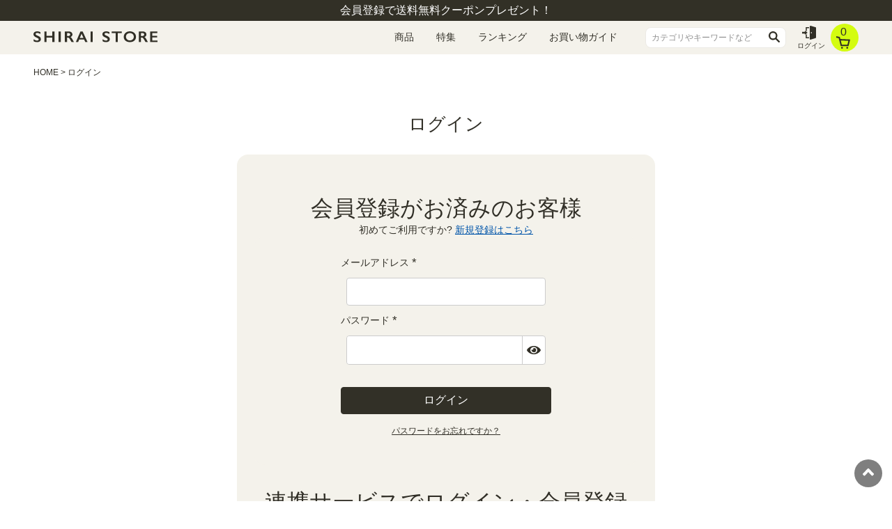

--- FILE ---
content_type: text/html;charset=UTF-8
request_url: https://shirai-store.net/p/login
body_size: 21936
content:
<!DOCTYPE html>
<html lang="ja"><head>
  <meta charset="UTF-8">
  
  <meta name="_csrf" content="TeK5UIw0NXcMMKUh5W34qxV_XT6PhAbax9RRiaqOnVWwnvDtfITcYu0CABQhUsYR0EDMnXYZcF-5tWf38eE0sJK2_DOHq8LV">
  
  <title>ログイン |  家具インテリア通販のSHIRAI STORE(白井産業)</title>
  <meta name="viewport" content="width=device-width">

  <meta name="referrer" content="no-referrer-when-downgrade">
  
  <link rel="stylesheet" href="https://shiraistore.itembox.design/system/fs_style.css?t=20251118042552">
  <link rel="stylesheet" href="https://shiraistore.itembox.design/generate/theme4/fs_original.css?t=20251118042552">
  
  
  
  
  
  
  <script>
    window._FS=window._FS||{};_FS.val={"amazon":{"v2Enabled":true,"payload":"{\"signInScopes\":[\"email\",\"name\",\"postalCode\"],\"storeId\":\"amzn1.application-oa2-client.32827c46b8a2485281bedd27ba7cd42c\",\"signInReturnUrl\":\"https://shirai-store.net/p/amazon/signin?fs-state=%7B%22token%22:%221fe2a65c-bc05-46cf-a61a-65e988af7528%22,%22returnUrl%22:%22/p/login%22,%22redirectUrl%22:%22/my/top%22,%22loginType%22:%22mypage%22%7D\"}","signature":"VfWaAjnP+IdC1nUmE5wUhB5EXyCMRwN8zG03UPUs73Y9qzTLkG9Z049iuwqX4+8nmOy0tDGoOnr+nCB6R5D2GNP4uZm9CAYuuZC2aZR/TAdyQJb6xLgzio5/U8EZ4xUy99Z3Ip5ceK1zpLaKYN3ZTJTtFJbbbghgfMUUqiTwWjr85klrQFLzluCopfj32loHwtRf92C+Anh8nALKTiIcz58FBK0iYKjkAFow/5KPXtCLH64swAmIN1F8y2GiZrzYC4sgPihcUBbQv/JyqdD6Wj92DeiKN+ti5uKe08mL72l/Vr2se8pi5YpDrnFrMI+7fmcxTwR2FInoQt+dRaX/BA==","publicKeyId":"AGAVY4AYJATKYH3YPWEWSFEK","checkoutSessionId":null,"amazonAction":null,"sellerId":"A22SPLHYSN4SZN","clientId":"amzn1.application-oa2-client.32827c46b8a2485281bedd27ba7cd42c","sandboxMode":false,"loginUrl":null,"amazonLoggedOut":true,"dynamicUrl":"/my/top","popup":true,"type":"mypage","button":{"color":"Gold","size":null},"v2AuthToken":"eyJhbGciOiJIbWFjU0hBMjU2IiwidHlwIjoiSldUIn0=.[base64].Wh4RO2K4HC4jXqIoNrUFsq2imvufd_gFTKTiRtTpro0="},"tiktok":{"enabled":false,"pixelCode":null},"recaptcha":{"enabled":false,"siteKey":null},"clientInfo":{"memberId":"guest","fullName":"ゲスト","lastName":"","firstName":"ゲスト","nickName":"ゲスト","stageId":"","stageName":"","subscribedToNewsletter":"false","loggedIn":"false","totalPoints":"","activePoints":"","pendingPoints":"","purchasePointExpiration":"","specialPointExpiration":"","specialPoints":"","pointRate":"","companyName":"","membershipCardNo":"","wishlist":"","prefecture":""},"enhancedEC":{"ga4Dimensions":{"userScope":{"login":"{@ member.logged_in @}","stage":"{@ member.stage_order @}"}},"amazonCheckoutName":"Amazon Pay","measurementId":"G-S0TPQRWNCB","trackingId":"UA-142290475-1","dimensions":{"dimension1":{"key":"log","value":"{@ member.logged_in @}"},"dimension2":{"key":"mem","value":"{@ member.stage_order @}"}}},"type":"mypage","shopKey":"shiraistore","device":"PC","cart":{"stayOnPage":false}};
  </script>
  
  <script src="/shop/js/webstore-nr.js?t=20251118042552"></script>
  <script src="/shop/js/webstore-vg.js?t=20251118042552"></script>
  
    <script src="//r2.future-shop.jp/fs.shiraistore/pc/recommend.js"></script>
  
  
  
  
  
  
  
  
    <script type="text/javascript" >
      document.addEventListener('DOMContentLoaded', function() {
        _FS.CMATag('{"fs_member_id":"{@ member.id @}","fs_page_kind":"other"}')
      })
    </script>
  
  
  <link rel="shortcut icon" href="https://shiraistore.itembox.design/item/src/favicon.ico">
<link rel="apple-touch-icon" sizes="180x180" href="https://shiraistore.itembox.design/item/src/apple-touch-icon.png">
<link rel="stylesheet" href="https://cdnjs.cloudflare.com/ajax/libs/bxslider/4.2.15/jquery.bxslider.min.css" media="print" onload="this.media='all'">
<link rel="stylesheet" href="https://cdnjs.cloudflare.com/ajax/libs/slick-carousel/1.8.1/slick.min.css" media="print" onload="this.media='all'">
<link rel="stylesheet" href="https://cdnjs.cloudflare.com/ajax/libs/slick-carousel/1.8.1/slick-theme.min.css" media="print" onload="this.media='all'">
<link rel="stylesheet" href="https://cdnjs.cloudflare.com/ajax/libs/photoswipe/4.1.3/photoswipe.min.css" media="print" onload="this.media='all'">
<link rel="stylesheet" href="https://cdnjs.cloudflare.com/ajax/libs/photoswipe/4.1.3/default-skin/default-skin.css" media="print" onload="this.media='all'">

<link rel="stylesheet" href="https://cdn.shirai-store.net/assets/css/style.css">
<!-- Pinterest Tag -->
<meta name="p:domain_verify" content="6b20e3de986a9f8e718cdc3b64e29648"/>
<!-- End Pinterest Tag -->

<!-- 20240806 追加 TOP・カテゴリー サムネイル画像 -->

<!-- //20240806 追加 TOP・カテゴリー サムネイル画像 -->

<script type="application/ld+json">
{
"@context": "http://schema.org",
"@type": "Corporation",
"name": "株式会社白井産業",
"address": {
"@type": "PostalAddress",
"postalCode": "4278711",
"addressRegion": "静岡県",
"addressLocality": "島田市",
"streetAddress": "御請45-1"
},
"telephone": "+81120769453",
"URL": "https://shirai-store.net/"
}
</script>

<!-- 20240520 追加 ナビゲーションの構造化データについて -->
<script type="application/ld+json">
{
"@context": "http://schema.org",
"@type": "SiteNavigationElement",
"hasPart": [
{"@type": "WebPage","name": "本棚・ラック・カラーボックス",
"url": "https://shirai-store.net/c/category/rack"},
{"@type": "WebPage","name": "テレビ台・ローボード",
"url": "https://shirai-store.net/c/category/tv-stand"},
{"@type": "WebPage","name": "キッチン収納",
"url": "https://shirai-store.net/c/category/kitchen"},
{"@type": "WebPage","name": "タンス・チェスト",
"url": "https://shirai-store.net/c/category/clothing/chest"},
{"@type": "WebPage","name": "玄関収納",
"url": "https://shirai-store.net/c/category/entrance"},
{"@type": "WebPage","name": "キャビネット・収納庫",
"url": "https://shirai-store.net/c/category/cabinet"},
{"@type": "WebPage","name": "壁面収納・システム収納",
"url": "https://shirai-store.net/c/category/wall-unit-storage"},
{"@type": "WebPage","name": "テーブル",
"url": "https://shirai-store.net/c/category/table"},
{"@type": "WebPage","name": "デスク",
"url": "https://shirai-store.net/c/category/desk"},
{"@type": "WebPage","name": "ハンガーラック・ポールハンガー",
"url": "https://shirai-store.net/c/category/clothing/hanger"},
{"@type": "WebPage","name": "キッズ収納",
"url": "https://shirai-store.net/c/category/kids"},
{"@type": "WebPage","name": "ドレッサー",
"url": "https://shirai-store.net/c/category/dresser"},
{"@type": "WebPage","name": "オフィス家具",
"url": "https://shirai-store.net/c/category/office-furniture"},
{"@type": "WebPage","name": "アウトドア収納",
"url": "https://shirai-store.net/c/category/outdoor"},
{"@type": "WebPage","name": "インテリア仏壇",
"url": "https://shirai-store.net/c/category/altar"},
{"@type": "WebPage","name": "パーツ",
"url": "https://shirai-store.net/c/category/parts"},
{"@type": "WebPage","name": "本棚ラック オーダーメイド",
"url": "https://shirai-store.net/f/sizeOrder/tnl-em-introduction"},
{"@type": "WebPage","name": "おすすめ商品",
"url": "https://shirai-store.net/f/recommend"},
{"@type": "WebPage","name": "シリーズ一覧",
"url": "https://shirai-store.net/c/series"},
{"@type": "WebPage","name": "総合ランキング",
"url": "https://shirai-store.net/f/ranking"},
{"@type": "WebPage","name": "お買い物ガイド",
"url": "https://shirai-store.net/f/guide"},
{"@type": "WebPage","name": "よくある質問",
"url": "https://shirai-store.net/f/faq"},
{"@type": "WebPage","name": "お問い合わせ",
"url": "https://shirai-store.net/f/contacts"},
{"@type": "WebPage","name": "特定商取引法に基づく表示",
"url": "https://shirai-store.net/p/about/terms"},
{"@type": "WebPage","name": "プライバシーポリシー",
"url": "https://shirai-store.net/p/about/privacy-policy"},
{"@type": "WebPage","name": "利用規約",
"url": "https://shirai-store.net/f/terms-use"},
{"@type": "WebPage","name": "会社概要",
"url": "https://shirai-store.net/f/about"}
]}</script>
<!-- // 20240520 追加 ナビゲーションの構造化データについて -->
<!-- **OGPタグ（フリーパーツ）↓↓ -->
<meta property="og:title" content="ログイン |  家具インテリア通販のSHIRAI STORE(白井産業)">
<meta property="og:type" content="">
<meta property="og:url" content="https://shirai-store.net/p/login">
<meta property="og:image" content="">
<meta property="og:site_name" content="SHIRAI STORE">
<meta property="og:description" content="">
<!-- **OGPタグ（フリーパーツ）↑↑ -->
<!-- **canonical-loginPage↓↓ -->
<link rel="canonical" href="https://shirai-store.net/p/login">
<!-- **canonical-loginPage↑↑ -->
<script async src="https://www.googletagmanager.com/gtag/js?id=G-S0TPQRWNCB"></script>

<script><!--
_FS.setTrackingTag('%3Cscript%3E%28function%28w%2Cd%2Cs%2Cl%2Ci%29%7Bw%5Bl%5D%3Dw%5Bl%5D%7C%7C%5B%5D%3Bw%5Bl%5D.push%28%7B%27gtm.start%27%3A%0Anew+Date%28%29.getTime%28%29%2Cevent%3A%27gtm.js%27%7D%29%3Bvar+f%3Dd.getElementsByTagName%28s%29%5B0%5D%2C%0Aj%3Dd.createElement%28s%29%2Cdl%3Dl%21%3D%27dataLayer%27%3F%27%26l%3D%27%2Bl%3A%27%27%3Bj.async%3Dtrue%3Bj.src%3D%0A%27https%3A%2F%2Fcdn.shirai-store.net%2Fgtm.js%3Fid%3D%27%2Bi%2Bdl%3Bf.parentNode.insertBefore%28j%2Cf%29%3B%0A%7D%29%28window%2Cdocument%2C%27script%27%2C%27dataLayer%27%2C%27GTM-KCQS2VS%27%29%3B%3C%2Fscript%3E%0A%3C%21--+Facebook++domain+verification--%3E%0A%3Cmeta+name%3D%22facebook-domain-verification%22+content%3D%223g6jt2bvxc7a5ob6wh4vv26e33tye7%22+%2F%3E%0A%3C%21--+Facebook+Pixel+Code+--%3E%0A%3Cscript%3E%0A++%21function%28f%2Cb%2Ce%2Cv%2Cn%2Ct%2Cs%29%0A++%7Bif%28f.fbq%29return%3Bn%3Df.fbq%3Dfunction%28%29%7Bn.callMethod%3F%0A++n.callMethod.apply%28n%2Carguments%29%3An.queue.push%28arguments%29%7D%3B%0A++if%28%21f._fbq%29f._fbq%3Dn%3Bn.push%3Dn%3Bn.loaded%3D%210%3Bn.version%3D%272.0%27%3B%0A++n.queue%3D%5B%5D%3Bt%3Db.createElement%28e%29%3Bt.async%3D%210%3B%0A++t.src%3Dv%3Bs%3Db.getElementsByTagName%28e%29%5B0%5D%3B%0A++s.parentNode.insertBefore%28t%2Cs%29%7D%28window%2C+document%2C%27script%27%2C%0A++%27https%3A%2F%2Fconnect.facebook.net%2Fen_US%2Ffbevents.js%27%29%3B%0A++fbq%28%27init%27%2C+%27291862268482509%27%29%3B%0A++fbq%28%27track%27%2C+%27PageView%27%29%3B%0A%3C%2Fscript%3E%0A%3Cnoscript%3E%3Cimg+height%3D%221%22+width%3D%221%22+style%3D%22display%3Anone%22%0A++src%3D%22https%3A%2F%2Fwww.facebook.com%2Ftr%3Fid%3D291862268482509%26ev%3DPageView%26noscript%3D1%22%0A%2F%3E%3C%2Fnoscript%3E%0A%3C%21--+End+Facebook+Pixel+Code+--%3E%0A%3Cscript+src%3D%22%2F%2Fstatics.a8.net%2Fa8sales%2Fa8sales.js%22%3E%3C%2Fscript%3E%0A%3Cscript+src%3D%22%2F%2Fstatics.a8.net%2Fa8sales%2Fa8crossDomain.js%22%3E%3C%2Fscript%3E%0A%3Cscript+async+src%3D%22https%3A%2F%2Fs.yimg.jp%2Fimages%2Flisting%2Ftool%2Fcv%2Fytag.js%22%3E%3C%2Fscript%3E%0A%3Cscript%3E%0Awindow.yjDataLayer+%3D+window.yjDataLayer+%7C%7C+%5B%5D%3B%0Afunction+ytag%28%29+%7B+yjDataLayer.push%28arguments%29%3B+%7D%0Aytag%28%7B%22type%22%3A%22ycl_cookie%22%7D%29%3B%0A%3C%2Fscript%3E%0A%3C%21--+Pinterest+Tag+--%3E%0A%3Cscript%3E%0A%21function%28e%29%7Bif%28%21window.pintrk%29%7Bwindow.pintrk+%3D+function+%28%29+%7B%0Awindow.pintrk.queue.push%28Array.prototype.slice.call%28arguments%29%29%7D%3Bvar%0A++n%3Dwindow.pintrk%3Bn.queue%3D%5B%5D%2Cn.version%3D%223.0%22%3Bvar%0A++t%3Ddocument.createElement%28%22script%22%29%3Bt.async%3D%210%2Ct.src%3De%3Bvar%0A++r%3Ddocument.getElementsByTagName%28%22script%22%29%5B0%5D%3B%0A++r.parentNode.insertBefore%28t%2Cr%29%7D%7D%28%22https%3A%2F%2Fs.pinimg.com%2Fct%2Fcore.js%22%29%3B%0Apintrk%28%27load%27%2C+%272613044241572%27%29%3B%0Apintrk%28%27page%27%29%3B%0A%3C%2Fscript%3E%0A%3Cnoscript%3E%0A%3Cimg+height%3D%221%22+width%3D%221%22+style%3D%22display%3Anone%3B%22+alt%3D%22%22%0A++src%3D%22https%3A%2F%2Fct.pinterest.com%2Fv3%2F%3Fevent%3Dinit%26tid%3D2613044241572%26noscript%3D1%22+%2F%3E%0A%3C%2Fnoscript%3E%0A%3C%21--+end+Pinterest+Tag+--%3E%0A%3C%21--+Google+tag+%28gtag.js%29+--%3E%0A%3Cscript+async+src%3D%22https%3A%2F%2Fcdn.shirai-store.net%2Fgtag%2Fjs%3Fid%3DAW-658521005%22%3E%3C%2Fscript%3E%0A%3Cscript%3E%0A++window.dataLayer+%3D+window.dataLayer+%7C%7C+%5B%5D%3B%0A++function+gtag%28%29%7BdataLayer.push%28arguments%29%3B%7D%0A++gtag%28%27js%27%2C+new+Date%28%29%29%3B%0A%0A++gtag%28%27config%27%2C+%27AW-658521005%27%2C+%7B+%27+allow_enhanced_conversions%27%3Atrue+%7D%29%3B%0A%3C%2Fscript%3E%0A%3Cscript+async+src%3D%22https%3A%2F%2Ftag.eisa.mercari.com%2Feagletag.js%22%3E%3C%2Fscript%3E%0A%3Cscript%3E%0Awindow.eagletag+%3D+window.eagletag+%7C%7C+%7Bcmd%3A+%5B%5D%7D%3B%0Aeagletag.cmd.push%28function%28%29+%7B%0Aeagletag.setAccountID%28%27T2nnMCPhmrkPX3g7WAwUNT%27%29%3B%0Aeagletag.setAnalyticsType%28%27%27%29%3B%0Aeagletag.writeTrackingID%28%29%3B%0Aeagletag.run%28%29%3B%0A%7D%29%3B%0A%3C%2Fscript%3E');
--></script>
</head>
<body class="fs-body-login" id="fs_Login">
<script><!--
_FS.setTrackingTag('%3Cscript%3E%0D%0A%28function%28w%2Cd%2Cs%2Cc%2Ci%29%7Bw%5Bc%5D%3Dw%5Bc%5D%7C%7C%7B%7D%3Bw%5Bc%5D.trackingId%3Di%3B%0D%0Avar+f%3Dd.getElementsByTagName%28s%29%5B0%5D%2Cj%3Dd.createElement%28s%29%3Bj.async%3Dtrue%3B%0D%0Aj.src%3D%27%2F%2Fcdn.contx.net%2Fcollect.js%27%3Bf.parentNode.insertBefore%28j%2Cf%29%3B%0D%0A%7D%29%28window%2Cdocument%2C%27script%27%2C%27contx%27%2C%27CTX-x-zKdNtilG%27%29%3B%0D%0A%3C%2Fscript%3E%0D%0A%0A%3Cnoscript%3E%3Ciframe+src%3D%22https%3A%2F%2Fcdn.shirai-store.net%2Fns.html%3Fid%3DGTM-KCQS2VS%22+height%3D%220%22+width%3D%220%22+style%3D%22display%3Anone%3Bvisibility%3Ahidden%22%3E%3C%2Fiframe%3E%3C%2Fnoscript%3E');
--></script>
<div class="fs-l-page">
<header class="fs-l-header">
<!-- **header-informationArea↓↓ -->
<div id="header-informationArea">
    <div id="header-informationArea-inner">
        <a href="/p/register">会員登録で送料無料クーポンプレゼント！</a>
    </div>
</div>
<!-- header-informationArea↑↑ -->
<div class="fs-l-header__contents">
<!-- **header-slideNavi↓↓ -->
<nav id="header-slideNavi">
	<div id="slideNavi-button"><img src="https://shiraistore.itembox.design/item/src/icon-slidenavi.svg?t=20260121121041" alt="スライドメニューボタン" /></div>
	<div id="slideNavi">
		<div id="slideNavi-header">
			<span class="close"><img src="https://shiraistore.itembox.design/item/src/icon-close-wh.svg?t=20260121121041" alt="Close" />閉じる</span>
			<div id="header-savi-welcomeMsg" class="fs-l-header__welcomeMsg fs-clientInfo">こんにちは、{@ member.last_name @} {@ member.first_name @} さん</div>
		</div>
		<div id="slideNavi-body" class="fs-clientInfo">
			<ul id="slideNavi-utility">
				<li class="logout my-{@ member.logged_in @}">
					<a href="/p/login"><img data-src="https://shiraistore.itembox.design/item/src/icon-login.svg?t=20260121121041" src="https://shiraistore.itembox.design/item/src/loading.svg" class="lazyload" alt="ログインボタン" />ログイン</a>
				</li>
				<li class="logout my-{@ member.logged_in @}">
					<a href="/p/register"><img data-src="https://shiraistore.itembox.design/item/src/icon-account.svg?t=20260121121041" src="https://shiraistore.itembox.design/item/src/loading.svg" class="lazyload" alt="会員登録ボタン" />会員登録</a>
				</li>
				<li class="login my-{@ member.logged_in @}">
					<a href="/my/top"><img data-src="https://shiraistore.itembox.design/item/src/icon-account.svg?t=20260121121041" src="https://shiraistore.itembox.design/item/src/loading.svg" class="lazyload" alt="マイページボタン" />マイページ</a>
				</li>
				<li class="login my-{@ member.logged_in @}">
					<a href="/my/orders"><img data-src="https://shiraistore.itembox.design/item/src/icon-history.svg?t=20260121121041" src="https://shiraistore.itembox.design/item/src/loading.svg" class="lazyload" alt="注文履歴ボタン" />注文履歴</a>
				</li>
				<li class="login my-{@ member.logged_in @}">
					<a href="/my/wishlist"><img data-src="https://shiraistore.itembox.design/item/src/icon-heart.svg?t=20260121121041" src="https://shiraistore.itembox.design/item/src/loading.svg" class="lazyload" alt="お気に入りボタン" />お気に入り</a>
				</li>
			</ul>
			<div id="slideNavi-list">
				<div id="slideNavi-list-mypage">
					<h5 class="slideNavi-title">マイページメニュー</h5>
					<ul>
						<li><a href="/my/top">マイページTOP</a></li>
						<li><a href="/my/coupons">クーポン確認</a></li>
						<li><a href="/my/wishlist">お気に入りリスト</a></li>
						<li><a href="/my/orders">注文履歴</a></li>
						<li><a href="/my/points">ポイント履歴</a></li>
						<li><a href="/my/reviews">レビュー履歴</a></li>
						<li><a href="/my/addressbook">お届け先リスト</a></li>
						<li><a href="/my/account/password">パスワード変更</a></li>
						<li><a href="/my/account/settings">会員登録内容変更</a></li>
						<li><a href="/my/cards">クレジットカード確認</a></li>
						<li><a href="/my/account/delete">退会手続き</a></li>
						<li><a href="/p/logout">ログアウト</a></li>
					</ul>
				</div>
				<h5 class="slideNavi-title">メニュー</h5>
				<ul id="slideNavi-list-top">
					<li><a href="https://shirai-store.net/c/outlet">アウトレット(21%OFF〜)</a></li>
					<li><a href="/f/ranking">ランキング</a></li>
				</ul>
				<ul id="slideNavi-list-middle">
					<li>
						<span class="slideNavi-list-category">カテゴリから探す</span>
						<ul class="slideNavi-list-category-item" style="display: none">
							<li>
								<span><img data-src="https://shiraistore.itembox.design/item/src/content-category-icon-rack.svg?t=20260121121041" src="https://shiraistore.itembox.design/item/src/loading.svg" alt="本棚・ラック・カラーボックスアイコン" class="lazyload" />本棚・ラック・カラーボックス</span>
								<ul class="slideNavi-list-category-item-sub">
									<li>
										<a href="/c/category/rack">すべての本棚・ラック・カラーボックス</a>
										<ul>
											<li><a href="/f/sizeOrder/tnl-em-introduction">横幅1cm単位オーダーメイド</a></li>
											<li><a href="/c/category/rack/color-box">カラーボックス</a></li>
											<li><a href="/c/category/rack/mini-rack">ミニラック</a></li>
											<li><a href="/c/category/rack/book-shelf">本棚</a></li>
											<li><a href="/c/category/rack/display-rack">ディスプレイラック</a></li>
											<li><a href="/c/category/rack/open-rack">オープンラック</a></li>
                                            <li><a href="/f/sizeOrder/sep-emrack">オーダーメイド オープンラック</a></li>
											<li><a href="/c/category/rack/wall-rack">ウォールラック</a></li>
											<li><a href="/c/category/rack/comic-cd-dvd-rack">コミック・CD・DVD収納ラック</a></li>
											<li><a href="/c/category/rack/thin-rack">薄型ラック</a></li>
											<li><a href="/c/category/rack/tweezer-rack">つっぱりラック</a></li>
											<li><a href="/c/category/rack/rack-other">その他</a></li>
										</ul>
										<ul class="slideNavi-list-category-item-sub-color">
											<li><a href="/c/category/rack/rack-color-na">ナチュラルブラウン系</a></li>
											<li><a href="/c/category/rack/rack-color-dk">ダークブラウン系</a></li>
											<li><a href="/c/category/rack/rack-color-wh">ホワイト系</a></li>
											<li><a href="/c/category/rack/rack-color-others">その他のカラー</a></li>
										</ul>
									</li>
								</ul>
							</li>
							<li>
								<span><img data-src="https://shiraistore.itembox.design/item/src/content-category-icon-tv-stand.svg?t=20260121121041" src="https://shiraistore.itembox.design/item/src/loading.svg" alt="テレビ台・ローボードアイコン" class="lazyload" />テレビ台・ローボード</span>
								<ul class="slideNavi-list-category-item-sub">
									<li>
										<a href="/c/category/tv-stand">すべてのテレビ台・ローボード</a>
										<ul>
											<li><a href="/c/category/tv-stand/low-type">ロータイプ（高さ45cm以下）</a></li>
											<li><a href="/c/category/tv-stand/middle-type">ミドルタイプ（高さ46〜75cm）</a></li>
											<li><a href="/c/category/tv-stand/high-type">ハイタイプ（高さ76cm以上）</a></li>
											<li><a href="/c/category/tv-stand/widthRange73">～24V型対応（幅73cm以下）</a></li>
											<li><a href="/c/category/tv-stand/widthRange74-97">32V型対応～（幅74～97cm）</a></li>
											<li><a href="/c/category/tv-stand/widthRange98-112">43V型対応～（幅98～112cm）</a></li>
											<li><a href="/c/category/tv-stand/widthRange113-146">50V型対応～（幅113～146cm）</a></li>
											<li><a href="/c/category/tv-stand/widthRange147-169">65V型対応～（幅147～169cm）</a></li>
											<li><a href="/c/category/tv-stand/widthRange170">75V型対応～（幅170cm以上）</a></li>
										</ul>
										<ul class="slideNavi-list-category-item-sub-color">
											<li><a href="/c/category/tv-stand/tv-stand-color-na">ナチュラルブラウン系</a></li>
											<li><a href="/c/category/tv-stand/tv-stand-color-dk">ダークブラウン系</a></li>
											<li><a href="/c/category/tv-stand/tv-stand-color-wh">ホワイト系</a></li>
											<li><a href="/c/category/tv-stand/tv-stand-color-others">その他のカラー</a></li>
										</ul>
									</li>
								</ul>
							</li>
							<li>
								<span><img data-src="https://shiraistore.itembox.design/item/src/content-category-icon-kitchen.svg?t=20260121121041" src="https://shiraistore.itembox.design/item/src/loading.svg" alt="キッチン収納アイコン" class="lazyload" />キッチン収納</span>
								<ul class="slideNavi-list-category-item-sub">
									<li>
										<a href="/c/category/kitchen">すべてのキッチン収納</a>
										<ul>
											<li><a href="/c/category/kitchen/cup-board">食器棚・キッチンボード</a></li>
											<li><a href="/c/category/kitchen/range-board">レンジ台・レンジボード</a></li>
											<li><a href="/c/category/kitchen/kitchen-wagon">キッチンワゴン</a></li>
											<li><a href="/c/category/kitchen/kitchen-gap-storage">キッチン隙間収納</a></li>
											<li><a href="/c/category/kitchen/kitchen-counter">キッチンカウンター</a></li>
											<li><a href="/c/category/kitchen/under-counter">カウンター下収納</a></li>
											<li><a href="/c/category/kitchen/trash-rack">ゴミ箱上ラック</a></li>
										</ul>
										<ul class="slideNavi-list-category-item-sub-color">
											<li><a href="/c/category/kitchen/kitchen-color-na">ナチュラルブラウン系</a></li>
											<li><a href="/c/category/kitchen/kitchen-color-dk">ダークブラウン系</a></li>
											<li><a href="/c/category/kitchen/kitchen-color-wh">ホワイト系</a></li>
											<li><a href="/c/category/kitchen/kitchen-color-others">その他のカラー</a></li>
										</ul>
									</li>
								</ul>
							</li>
							<li>
								<span><img data-src="https://shiraistore.itembox.design/item/src/content-category-icon-clothing.svg?t=20260121121041" src="https://shiraistore.itembox.design/item/src/loading.svg" alt="タンス・チェストアイコン" class="lazyload">タンス・チェスト</span>
								<ul class="slideNavi-list-category-item-sub">
									<li>
                                        <a href="/c/category/clothing/chest">すべてのタンス・チェスト</a>
										<ul>
											<li><a href="/c/category/clothing">衣類収納</a></li>
										</ul>
										<ul class="slideNavi-list-category-item-sub-color">
											<li><a href="/c/category/clothing/clothing-color-na">ナチュラルブラウン系</a></li>
											<li><a href="/c/category/clothing/clothing-color-dk">ダークブラウン系</a></li>
											<li><a href="/c/category/clothing/clothing-color-wh">ホワイト系</a></li>
											<li><a href="/c/category/clothing/clothing-color-others">その他のカラー</a></li>
										</ul>
									</li>
								</ul>
							</li>
							<li>
								<span><img data-src="https://shiraistore.itembox.design/item/src/content-category-icon-entrance.svg?t=20260121121041" src="https://shiraistore.itembox.design/item/src/loading.svg" alt="玄関収納アイコン" class="lazyload" />玄関収納</span>
								<ul class="slideNavi-list-category-item-sub">
									<li>
										<a href="/c/category/entrance">すべての玄関収納</a>
										<ul>
											<li><a href="/c/category/entrance/shoe-rack">下駄箱・シューズラック</a></li>
											<li><a href="/c/category/entrance/slipper-rack">スリッパラック</a></li>
										</ul>
									</li>
								</ul>
							</li>
							<li>
								<span><img data-src="https://shiraistore.itembox.design/item/src/content-category-icon-cabinet.svg?t=20260121121041" src="https://shiraistore.itembox.design/item/src/loading.svg" alt="キャビネット・収納庫アイコン" class="lazyload" />キャビネット・収納庫</span>
								<ul class="slideNavi-list-category-item-sub">
									<li>
										<a href="/c/category/cabinet">すべてのキャビネット・収納庫</a>
										<ul>
											<li><a href="/c/category/cabinet/door-type">キャビネット</a></li>
											<li><a href="/c/category/cabinet/glass-type">ガラスキャビネット</a></li>
											<li><a href="/c/category/cabinet/storage">収納庫</a></li>
										</ul>
										<ul class="slideNavi-list-category-item-sub-color">
											<li><a href="/c/category/cabinet/cabinet-color-na">ナチュラルブラウン系</a></li>
											<li><a href="/c/category/cabinet/cabinet-color-dk">ダークブラウン系</a></li>
											<li><a href="/c/category/cabinet/cabinet-color-wh">ホワイト系</a></li>
											<li><a href="/c/category/cabinet/cabinet-color-others">その他のカラー</a></li>
										</ul>
									</li>
								</ul>
							</li>
							<li>
								<span><img data-src="https://shiraistore.itembox.design/item/src/content-category-icon-wall-unit-storage.svg?t=20260121121041" src="https://shiraistore.itembox.design/item/src/loading.svg" alt="壁面収納・システム収納アイコン" class="lazyload" />壁面収納・システム収納</span>
								<ul class="slideNavi-list-category-item-sub">
									<li>
										<a href="/c/category/wall-unit-storage">すべての壁面収納・システム収納</a>
										<ul>
											<li><a href="/c/category/wall-unit-storage/living-storage">リビング</a></li>
											<li><a href="/c/category/wall-unit-storage/closet">クローゼット</a></li>
											<li><a href="/c/category/wall-unit-storage/entrance-storage">エントランス</a></li>
										</ul>
									</li>
								</ul>
							</li>
							<li>
								<span><img data-src="https://shiraistore.itembox.design/item/src/content-category-icon-table.svg?t=20260121121041" src="https://shiraistore.itembox.design/item/src/loading.svg" alt="テーブルアイコン" class="lazyload">テーブル</span>
								<ul class="slideNavi-list-category-item-sub">
									<li>
										<a href="/c/category/table">すべてのテーブル</a>
										<ul>
											<li><a href="/c/category/table/center-table">センターテーブル</a></li>
											<li><a href="/c/category/table/side-table">サイドテーブル・ナイトテーブル</a></li>
										</ul>
									</li>
								</ul>
							</li>
							<li>
								<span><img data-src="https://shiraistore.itembox.design/item/src/content-category-icon-desk.svg?t=20260121121041" src="https://shiraistore.itembox.design/item/src/loading.svg" alt="デスクアイコン" class="lazyload">デスク</span>
								<ul class="slideNavi-list-category-item-sub">
									<li>
										<a href="/c/category/desk">すべてのデスク</a>
										<ul>
											<li><a href="/f/sizeOrder/sep-emdesk">横幅1cm単位オーダーメイド</a></li>
											<li><a href="/c/category/desk/computer-desk">パソコンデスク</a></li>
											<li><a href="/c/category/desk/work-desk">ワークデスク</a></li>
											<li><a href="/c/category/desk/deskside-wagon">デスクサイドチェスト・ワゴン</a></li>
											<li><a href="/c/category/kids/desk-chair">キッズデスク・スツール</a></li>
										</ul>
									</li>
								</ul>
							</li>
							<li class="no-have_childMenu">
								<a href="/c/category/clothing/hanger"><img data-src="https://shiraistore.itembox.design/item/src/content-category-icon-hanger.svg?t=20260121121041" src="https://shiraistore.itembox.design/item/src/loading.svg" alt="ハンガーラック・ポールハンガーアイコン" class="lazyload">ハンガーラック・ポールハンガー</a>
							</li>
							<li>
								<span><img data-src="https://shiraistore.itembox.design/item/src/content-category-icon-kids.svg?t=20260121121041" src="https://shiraistore.itembox.design/item/src/loading.svg" alt="キッズ収納アイコン" class="lazyload">キッズ収納</span>
								<ul class="slideNavi-list-category-item-sub">
									<li>
										<a href="/c/category/kids">すべてのキッズ収納</a>
										<ul>
											<li><a href="/c/category/kids/book-toy-storage">絵本・おもちゃ収納</a></li>
											<li><a href="/c/category/kids/clothes-storage">衣類収納・ハンガーラック</a></li>
											<li><a href="/c/category/kids/school-bag">ランドセルラック</a></li>
											<li><a href="/c/category/kids/desk-chair">デスク・スツール</a></li>
											<li><a href="/c/category/kids/kids-other">その他</a></li>
										</ul>
										<ul class="slideNavi-list-category-item-sub-color">
											<li><a href="/c/category/kids/kids-color-na">ナチュラルブラウン系</a></li>
											<li><a href="/c/category/kids/kids-color-dk">ダークブラウン系</a></li>
											<li><a href="/c/category/kids/kids-color-wh">ホワイト系</a></li>
											<li><a href="/c/category/kids/kids-color-others">その他のカラー</a></li>
										</ul>
									</li>
								</ul>
							</li>
							<li class="no-have_childMenu">
								<a href="/c/category/dresser"><img data-src="https://shiraistore.itembox.design/item/src/content-category-icon-dresser.svg?t=20260121121041" src="https://shiraistore.itembox.design/item/src/loading.svg" alt="ドレッサーアイコン" class="lazyload">ドレッサー</a>	
							</li>
                            <li>
								<span><img data-src="https://shiraistore.itembox.design/item/src/content-category-icon-bed.svg?t=20260121121041" src="https://shiraistore.itembox.design/item/src/loading.svg" alt="ベッドアイコン" class="lazyload">ベッド</span>
								<ul class="slideNavi-list-category-item-sub">
									<li>
										<a href="/c/category/bed">すべてのベッド</a>
										<ul>
											<li><a href="/c/category/bed/single-bed">シングルベッド</a></li>
											<li><a href="/c/category/bed/semi-double-bed">セミダブルベッド</a></li>
                                            <li><a href="/c/category/bed/bed-parts">ベッド専用パーツ</a></li>
										</ul>
									</li>
								</ul>
							</li>
							<li>
								<span><img data-src="https://shiraistore.itembox.design/item/src/content-category-icon-office-furniture.svg?t=20260121121041" src="https://shiraistore.itembox.design/item/src/loading.svg" alt="オフィス家具アイコン" class="lazyload">オフィス家具</span>
								<ul class="slideNavi-list-category-item-sub">
									<li>
										<a href="/c/category/office-furniture">すべてのオフィス家具</a>
										<ul>
											<li><a href="/c/category/office-furniture/office-desk-table">オフィスデスク・テーブル</a></li>
											<li><a href="/c/category/office-furniture/office-deskside-wagon">デスクサイドチェスト・ワゴン</a></li>
											<li><a href="/c/category/office-furniture/office-rack">ラック</a></li>
										</ul>
									</li>
								</ul>
							</li>
							<li>
								<span><img data-src="https://shiraistore.itembox.design/item/src/content-category-icon-outdoor.svg?t=20260121121041" src="https://shiraistore.itembox.design/item/src/loading.svg" alt="アウトドア収納アイコン" class="lazyload">アウトドア収納</span>
								<ul class="slideNavi-list-category-item-sub">
									<li>
										<a href="/c/category/outdoor">すべてのアウトドア収納</a>
										<ul>
											<li><a href="/c/category/outdoor/fishing-gear">つり具収納</a></li>
										</ul>
									</li>
								</ul>
							</li>
							<li class="no-have_childMenu">
								<a href="/c/category/altar"><img data-src="https://shiraistore.itembox.design/item/src/content-category-icon-altar.svg?t=20260121121041" src="https://shiraistore.itembox.design/item/src/loading.svg" alt="インテリア仏壇アイコン" class="lazyload">インテリア仏壇</a>	
							</li>
							<li>
								<span><img data-src="https://shiraistore.itembox.design/item/src/content-category-icon-parts.svg?t=20260121121041" src="https://shiraistore.itembox.design/item/src/loading.svg" alt="パーツアイコン" class="lazyload">パーツ</span>
								<ul class="slideNavi-list-category-item-sub">
									<li>
										<a href="/c/category/parts">すべてのパーツ</a>
										<ul>
											<li><a href="/c/category/parts/shelf-board">移動棚</a></li>
										</ul>
									</li>
								</ul>
							</li>
						</ul>
					</li>
					<li>
						<span class="slideNavi-list-series">シリーズから探す</span>
						<ul class="slideNavi-list-series-item" style="display: none">
							<li><a href="/c/series">シリーズ一覧</a></li>
							<li><a href="/c/series/am2">アドミラ2</a></li>
							<li><a href="/c/series/amn">アトモナ</a></li>
							<li><a href="/c/series/adl">アドリバート</a></li>
							<li><a href="/c/series/vrd">ヴォルデバ</a></li>
							<li><a href="/c/series/of2">オフィスコ2</a></li>
							<li><a href="/c/series/gbt">ガルバートン</a></li>
							<li><a href="/c/series/gar">ガレンタ</a></li>
							<li><a href="/c/series/cob">コビナス</a></li>
							<li><a href="/c/series/cma">コモピア</a></li>
							<li><a href="/c/series/krb">こもれび</a></li>
							<li><a href="/c/series/stn">スタンス</a></li>
							<li><a href="/c/series/cec">セシルナ</a></li>
							<li><a href="/c/series/sep">セパルテック</a></li>
							<li><a href="/c/series/so1">セルオリア</a></li>
							<li><a href="/c/series/tnl">タナリオ</a></li>
							<li><a href="/c/series/tan">タントキーパー</a></li>
							<li><a href="/c/series/csc">チェスカ</a></li>
							<li><a href="/c/series/cen">チェローネ</a></li>
                            <li><a href="/c/series/chi">チルフィル</a></li>
							<li><a href="/c/series/tl">ティレスタ</a></li>
							<li><a href="/c/series/dlz">デリジオ</a></li>
							<li><a href="/c/series/tlf">トルフラット</a></li>
                            <li><a href="/c/series/ntu">ナチュリカ</a></li>
                            <li><a href="/c/series/ncm">ニャコモ</a></li>
							<li><a href="/c/series/nal">ノアリス</a></li>
							<li><a href="/c/series/nor">ノルフィカ</a></li>
							<li><a href="/c/series/ppr">パソプリ</a></li>
							<li><a href="/c/series/vnt">ビエンテージ</a></li>
							<li><a href="/c/series/vtl">ビエンテージ ライト</a></li>
							<li><a href="/c/series/pts">ピタシエ</a></li>
							<li><a href="/c/series/fbw">フェルボワ</a></li>
							<li><a href="/c/series/ful">フルニコ</a></li>
							<li><a href="/c/series/brm">ベアルモ</a></li>
							<li><a href="/c/series/psr">ペスカレージ</a></li>
                            <li><a href="/c/series/bsr">ボナセラ</a></li>
							<li><a href="/c/series/por">ポルターレ</a></li>
							<li><a href="/c/series/pre">ポルターレエントランス</a></li>
							<li><a href="/c/series/poc">ポルターレクローク</a></li>
							<li><a href="/c/series/mhp">マミハピ</a></li>
							<li><a href="/c/series/mdl">モデレオ</a></li>
							<li><a href="/c/series/mcn">モンシェリーヌ</a></li>
							<li><a href="/c/series/ysr">やすらぎ</a></li>
							<li><a href="/c/series/lak">ランドキッズ</a></li>
							<li><a href="/c/series/lmd">ルミデ</a></li>
							<li><a href="/c/series/lge">レジェルノ</a></li>
							<li><a href="/c/series/log">ログーノ</a></li>
							<li><a href="/c/series/roc">ロコインテ</a></li>
							<li><a href="/c/series/wgr">和暮</a></li>
						</ul>
					</li>
				</ul>
				<ul id="slideNavi-list-bottom">
					<li><a href="/p/search?tag=%E5%BD%93%E5%BA%97%E9%99%90%E5%AE%9A%E5%95%86%E5%93%81">当店限定商品</a></li>
					<li><a href="/f/recommend">おすすめ商品</a></li>
					<li><a href="/p/search?tag=%E6%96%B0%E7%9D%80&sort=latest">新着商品</a></li>
                    <li><a href="/f/goodbuy">お得にお買い物するには？</a></li>
					<li><a href="/f/guide">お買い物ガイド</a></li>
					<li><a href="/f/faq">よくある質問</a></li>
					<li><a href="https://shirai-store.net/f/contacts">お問い合わせ</a></li>
					<li><a href="/p/about/terms">特定商取引法に基づく表示</a></li>
					<li><a href="/p/about/privacy-policy">プライバシーポリシー</a></li>
					<li><a href="/f/terms-use">利用規約</a></li>
					<li><a href="/f/about">会社概要</a></li>
				</ul>
			</div>
		</div>
	</div>
</nav>
<div id="slideNavi-overlay"></div>
<!-- **header-slideNavi↑↑ -->
<!-- **header-logo↓↓ -->
<div id="logo"><a href="/"><img src="https://shiraistore.itembox.design/item/src/logo.svg?t=20260121121041" alt="SHIRAI STORE"></a></div>
<!-- **header-logo↑↑ -->
<div id="header-contents-inner">
<!-- **header-globalNavi↓↓ -->
<nav id="header-globalNavi">
	<ul>
		<li id="productNavi" class="dropDown">
			<span>商品</span>
			<div class="globalNaviBox">
				<div class="globalNaviBox-inner">
					<ul class="globalNavi-productLevel1">
						<li>
							<span data-category-tab="1"><img data-src="https://shiraistore.itembox.design/item/src/content-category-icon-rack.svg?t=20260121121041" alt="本棚・ラック・カラーボックスアイコン" src="https://shiraistore.itembox.design/item/src/loading.svg" class="lazyload">本棚・ラック・カラーボックス</span>
						</li>
						<li>
							<span data-category-tab="2"><img data-src="https://shiraistore.itembox.design/item/src/content-category-icon-tv-stand.svg?t=20260121121041" alt="テレビ台・ローボードアイコン" src="https://shiraistore.itembox.design/item/src/loading.svg" class="lazyload">テレビ台・ローボード</span>
						</li>
						<li>
							<span data-category-tab="3"><img data-src="https://shiraistore.itembox.design/item/src/content-category-icon-kitchen.svg?t=20260121121041" alt="キッチン収納アイコン" src="https://shiraistore.itembox.design/item/src/loading.svg" class="lazyload">キッチン収納</span>
						</li>
						<li>
							<span data-category-tab="4"><img data-src="https://shiraistore.itembox.design/item/src/content-category-icon-clothing.svg?t=20260121121041" alt="タンス・チェストアイコン" src="https://shiraistore.itembox.design/item/src/loading.svg" class="lazyload">タンス・チェスト</span>
						</li>
						<li>
							<span data-category-tab="5"><img data-src="https://shiraistore.itembox.design/item/src/content-category-icon-entrance.svg?t=20260121121041" alt="玄関収納アイコン" src="https://shiraistore.itembox.design/item/src/loading.svg" class="lazyload">玄関収納</span>
						</li>
					</ul>
					<div class="globalNavi-productLevel2">
						<div class="data-category-area1">
							<div>
                                <a href="/c/category/rack">本棚・ラック・カラーボックス</a>
                            </div>
							<ul>
                                <li><a href="/f/sizeOrder/tnl-em-introduction">横幅1cm単位サイズオーダー</a></li>
                                <li><a href="/c/category/rack/color-box">カラーボックス</a></li>
                                <li><a href="/c/category/rack/mini-rack">ミニラック</a></li>
                                <li><a href="/c/category/rack/book-shelf">本棚</a></li>
                                <li><a href="/c/category/rack/display-rack">ディスプレイラック</a></li>
                                <li><a href="/c/category/rack/open-rack">オープンラック</a></li>
                                <li><a href="/c/category/rack/wall-rack">ウォールラック</a></li>
                                <li><a href="/c/category/rack/comic-cd-dvd-rack">コミック・CD・DVD収納ラック</a></li>
                                <li><a href="/c/category/rack/thin-rack">薄型ラック</a></li>
                                <!-- <li><a href="/c/category/rack/tweezer-rack">つっぱりラック</a></li> -->
                                <!-- <li><a href="/c/category/rack/rack-other">その他</a></li> -->
							</ul>
							<ul class="globalNavi-list-category-item-sub-color">
                                <li><a href="/c/category/rack/rack-color-na">ナチュラルブラウン系</a></li>
                                <li><a href="/c/category/rack/rack-color-dk">ダークブラウン系</a></li>
                                <li><a href="/c/category/rack/rack-color-wh">ホワイト系</a></li>
                                <li><a href="/c/category/rack/rack-color-others">その他のカラー</a></li>
							</ul>
						</div>
						<div class="data-category-area2">
							<div><a href="/c/category/tv-stand">テレビ台・ローボード</a></div>
							<ul><li><a href="/c/category/tv-stand/low-type">ロータイプ（高さ45cm以下）</a></li><li><a href="/c/category/tv-stand/middle-type">ミドルタイプ（高さ46〜75cm）</a></li><li><a href="/c/category/tv-stand/high-type">ハイタイプ（高さ76cm以上）</a></li><li><a href="/c/category/tv-stand/widthRange73">～24V型対応（幅73cm以下）</a></li><li><a href="/c/category/tv-stand/widthRange74-97">32V型対応～（幅74～97cm）</a></li><li><a href="/c/category/tv-stand/widthRange98-112">43V型対応～（幅98～112cm）</a></li><li><a href="/c/category/tv-stand/widthRange113-146">50V型対応～（幅113～146cm）</a></li><li><a href="/c/category/tv-stand/widthRange147-169">65V型対応～（幅147～169cm）</a></li><li><a href="/c/category/tv-stand/widthRange170">75V型対応～（幅170cm以上）</a></li>
							</ul>
							<ul class="globalNavi-list-category-item-sub-color"><li><a href="/c/category/tv-stand/tv-stand-color-na">ナチュラルブラウン系</a></li><li><a href="/c/category/tv-stand/tv-stand-color-dk">ダークブラウン系</a></li><li><a href="/c/category/tv-stand/tv-stand-color-wh">ホワイト系</a></li><li><a href="/c/category/tv-stand/tv-stand-color-others">その他のカラー</a></li>
							</ul>
						</div>
						<div class="data-category-area3">
							<div><a href="/c/category/kitchen">キッチン収納</a></div>
							<ul>
                                <li><a href="/c/category/kitchen/cup-board">食器棚・キッチンボード</a></li>
                                <li><a href="/c/category/kitchen/range-board">レンジ台・レンジボード</a></li>
                                <li><a href="/c/category/kitchen/kitchen-wagon">キッチンワゴン</a></li>
                                <li><a href="/c/category/kitchen/kitchen-gap-storage">キッチン隙間収納</a></li>
                                <li><a href="/c/category/kitchen/kitchen-counter">キッチンカウンター</a></li>
                                <li><a href="/c/category/kitchen/under-counter">カウンター下収納</a></li>
                                <li><a href="/c/category/kitchen/trash-rack">ゴミ箱上ラック</a></li>
							</ul>
							<ul class="globalNavi-list-category-item-sub-color"><li><a href="/c/category/kitchen/kitchen-color-na">ナチュラルブラウン系</a></li><li><a href="/c/category/kitchen/kitchen-color-dk">ダークブラウン系</a></li><li><a href="/c/category/kitchen/kitchen-color-wh">ホワイト系</a></li><li><a href="/c/category/kitchen/kitchen-color-others">その他のカラー</a></li>
							</ul>
						</div>
						<div class="data-category-area4">
							<div><a href="/c/category/clothing/chest">タンス・チェスト</a></div>
							<ul>
								<!-- <li><a href="/c/category/clothing/hanger">ハンガーラック・ポールハンガー</a></li> -->
								<li><a href="/c/category/clothing">衣類収納</a></li>
							</ul>
							<ul class="globalNavi-list-category-item-sub-color">
								<li><a href="/c/category/clothing/clothing-color-na">ナチュラルブラウン系</a></li>
								<li><a href="/c/category/clothing/clothing-color-dk">ダークブラウン系</a></li>
								<li><a href="/c/category/clothing/clothing-color-wh">ホワイト系</a></li>
								<li><a href="/c/category/clothing/clothing-color-others">その他のカラー</a></li>
							</ul>
						</div>
						<div class="data-category-area5">
							<div><a href="/c/category/entrance">玄関収納</a></div>
							<ul>
								<li><a href="/c/category/entrance/shoe-rack">下駄箱・シューズラック</a></li>
								<li><a href="/c/category/entrance/slipper-rack">スリッパラック</a></li>
							</ul>
						</div>
					</div>
					<ul class="globalNavi-productLevel1">
						<li>
							<span data-category-tab="6"><img data-src="https://shiraistore.itembox.design/item/src/content-category-icon-cabinet.svg?t=20260121121041" alt="キャビネット・収納庫アイコン" src="https://shiraistore.itembox.design/item/src/loading.svg" class="lazyload">キャビネット・収納庫</span>
						</li>
						<li>
							<span data-category-tab="7"><img data-src="https://shiraistore.itembox.design/item/src/content-category-icon-wall-unit-storage.svg?t=20260121121041" alt="壁面収納・システム収納アイコン" src="https://shiraistore.itembox.design/item/src/loading.svg" class="lazyload">壁面収納・システム収納</span>
						</li>
						<li>
							<span data-category-tab="8"><img data-src="https://shiraistore.itembox.design/item/src/content-category-icon-table.svg?t=20260121121041" alt="テーブルアイコン" src="https://shiraistore.itembox.design/item/src/loading.svg" class="lazyload">テーブル</span>
						</li>
						<li>
							<span data-category-tab="9"><img data-src="https://shiraistore.itembox.design/item/src/content-category-icon-desk.svg?t=20260121121041" alt="デスクアイコン" src="https://shiraistore.itembox.design/item/src/loading.svg" class="lazyload">デスク</span>
						</li>
						<li class="no-have_childMenu">
							<a href="/c/category/clothing/hanger"><img data-src="https://shiraistore.itembox.design/item/src/content-category-icon-hanger.svg?t=20260121121041" alt="ハンガーラック・ポールハンガーアイコン" src="https://shiraistore.itembox.design/item/src/loading.svg" class="lazyload">ハンガーラック・ポールハンガー</a>
						</li>
					</ul>
					<div class="globalNavi-productLevel2">
						<div class="data-category-area6">
							<div><a href="/c/category/cabinet">キャビネット・収納庫</a></div>
							<ul><li><a href="/c/category/cabinet/door-type">キャビネット</a></li><li><a href="/c/category/cabinet/glass-type">ガラスキャビネット</a></li><li><a href="/c/category/cabinet/storage">収納庫</a></li>
							</ul>
							<ul class="globalNavi-list-category-item-sub-color"><li><a href="/c/category/cabinet/cabinet-color-na">ナチュラルブラウン系</a></li><li><a href="/c/category/cabinet/cabinet-color-dk">ダークブラウン系</a></li><li><a href="/c/category/cabinet/cabinet-color-wh">ホワイト系</a></li><li><a href="/c/category/cabinet/cabinet-color-others">その他のカラー</a></li>
							</ul>
						</div>
						<div class="data-category-area7">
							<div><a href="/c/category/wall-unit-storage">壁面収納・システム収納</a></div>
							<ul><li><a href="/c/category/wall-unit-storage/living-storage">リビング</a></li><li><a href="/c/category/wall-unit-storage/closet">クローゼット</a></li><li><a href="/c/category/wall-unit-storage/entrance-storage">エントランス</a></li>
							</ul>
						</div>
						<div class="data-category-area8">
							<div><a href="/c/category/table">テーブル</a></div>
							<ul>
                                <li><a href="/c/category/table/center-table">センターテーブル</a></li>
                                <li><a href="/c/category/table/side-table">サイドテーブル・ナイトテーブル</a></li>
							</ul>
						</div>
						<div class="data-category-area9">
							<div><a href="/c/category/desk">デスク</a></div>
							<ul><li><a href="/f/sizeOrder/sep-emdesk">横幅1cm単位サイズオーダー</a></li><li><a href="/c/category/desk/computer-desk">パソコンデスク</a></li><li><a href="/c/category/desk/work-desk">ワークデスク</a></li><li><a href="/c/category/desk/deskside-wagon">デスクサイドチェスト・ワゴン</a></li><li><a href="/c/category/kids/desk-chair">キッズデスク・スツール</a></li>
							</ul>
						</div>
					</div>
					<ul class="globalNavi-productLevel1">
						<li>
							<span data-category-tab="10"><img data-src="https://shiraistore.itembox.design/item/src/content-category-icon-kids.svg?t=20260121121041" alt="キッズ収納アイコン" src="https://shiraistore.itembox.design/item/src/loading.svg" class="lazyload">キッズ収納</span>
						</li>
						<li class="no-have_childMenu">
							<a href="/c/category/dresser"><img data-src="https://shiraistore.itembox.design/item/src/content-category-icon-dresser.svg?t=20260121121041" alt="ドレッサーアイコン" src="https://shiraistore.itembox.design/item/src/loading.svg" class="lazyload">ドレッサー</a>
						</li>
                        <li>
							<span data-category-tab="15"><img data-src="https://shiraistore.itembox.design/item/src/content-category-icon-bed.svg?t=20260121121041" alt="ベッドアイコン" src="https://shiraistore.itembox.design/item/src/loading.svg" class="lazyload">ベッド</span>
						</li>
						<li>
							<span data-category-tab="11"><img data-src="https://shiraistore.itembox.design/item/src/content-category-icon-office-furniture.svg?t=20260121121041" alt="オフィス家具アイコン" src="https://shiraistore.itembox.design/item/src/loading.svg" class="lazyload" />オフィス家具</span>
						</li>
						<li>
							<span data-category-tab="13"><img data-src="https://shiraistore.itembox.design/item/src/content-category-icon-outdoor.svg?t=20260121121041" alt="アウトドア収納アイコン" src="https://shiraistore.itembox.design/item/src/loading.svg" class="lazyload" />アウトドア収納</span>
						</li>
					</ul>
					<div class="globalNavi-productLevel2">
						<div class="data-category-area10">
							<div><a href="/c/category/kids">キッズ収納</a></div>
							<ul><li><a href="/c/category/kids/book-toy-storage">絵本・おもちゃ収納</a></li><li><a href="/c/category/kids/clothes-storage">衣類収納・ハンガーラック</a></li><li><a href="/c/category/kids/school-bag">ランドセルラック</a></li><li><a href="/c/category/kids/desk-chair">デスク・スツール</a></li><li><a href="/c/category/kids/kids-other">その他</a></li>
							</ul>
							<ul class="globalNavi-list-category-item-sub-color"><li><a href="/c/category/kids/kids-color-na">ナチュラルブラウン系</a></li><li><a href="/c/category/kids/kids-color-dk">ダークブラウン系</a></li><li><a href="/c/category/kids/kids-color-wh">ホワイト系</a></li><li><a href="/c/category/kids/kids-color-others">その他のカラー</a></li>
							</ul>
						</div>

						<div class="data-category-area11">
							<div><a href="/c/category/office-furniture">オフィス家具</a></div>
							<ul>
								<li><a href="/c/category/office-furniture/office-desk-table">オフィスデスク・テーブル</a></li>
                                <li><a href="/c/category/office-furniture/office-deskside-wagon">デスクサイドチェスト・ワゴン</a></li>
                                <!-- <li><a href="/c/category/office-furniture/office-rack">ラック</a></li> -->
							</ul>
						</div>
						<div class="data-category-area13">
							<div><a href="/c/category/outdoor">アウトドア収納</a></div>
							<ul><li><a href="/c/category/outdoor/fishing-gear">つり具収納</a></li>
							</ul>
						</div>
						<!-- <div class="data-category-area14">
							<div><a href="/c/category/altar">インテリア仏壇</a></div>
							<ul><li><a href="/c/category/altar">インテリア仏壇</a></li>
							</ul>
						</div> -->
                        <div class="data-category-area15">
							<div><a href="/c/category/bed">ベッド</a></div>
							<ul>
                                <li><a href="/c/category/bed/single-bed">シングルベッド</a></li>
                                <li><a href="/c/category/bed/semi-double-bed">セミダブルベッド</a></li>
                                <li><a href="/c/category/bed/bed-parts">ベッド専用パーツ</a></li>
							</ul>
						</div>
					</div>

                    <ul class="globalNavi-productLevel1">
                        <li class="no-have_childMenu">
							<a href="/c/category/altar"><img data-src="https://shiraistore.itembox.design/item/src/content-category-icon-altar.svg?t=20260121121041" alt="インテリア仏壇" src="https://shiraistore.itembox.design/item/src/loading.svg" class="lazyload">インテリア仏壇</a>
						</li>
                        <li>
							<span data-category-tab="12"><img data-src="https://shiraistore.itembox.design/item/src/content-category-icon-parts.svg?t=20260121121041" alt="パーツ" src="https://shiraistore.itembox.design/item/src/loading.svg" class="lazyload" />パーツ</span>
						</li>
                    </ul>
					<div class="globalNavi-productLevel2">
						<div class="data-category-area12">
							<div><a href="/c/category/parts">パーツ</a></div>
							<ul><li><a href="/c/category/parts/shelf-board">移動棚</a></li>
							</ul>
						</div>
					</div>

					<ul class="globalNavi-productList-bottom">
						<li><a href="https://shirai-store.net/f/sizeOrder/tnl-em-introduction">ラックサイズオーダー</a></li>
						<li><a href="/p/search?tag=%E6%96%B0%E7%9D%80&sort=latest">新着商品</a></li>
						<li><a href="/p/search?tag=%E5%BD%93%E5%BA%97%E9%99%90%E5%AE%9A%E5%95%86%E5%93%81">当店限定商品</a></li>
						<li><a href="/f/recommend">おすすめ商品</a></li>
						<li><a href="/c/series">シリーズ一覧</a></li>
					</ul>
					<div id="header-globalNavi-bannerArea">
                        <span><a href="https://shirai-store.net/p/search?tag=pricedown"><img data-src="https://shiraistore.itembox.design/item/src/gNav-banner-pricedown.jpg?t=20260121121041" alt="価格を見直しました" src="https://shiraistore.itembox.design/item/src/loading.svg" class="lazyload"></a></span>
                        <span><a href="https://shirai-store.net/f/project_solve_customer_problems"><img data-src="https://shiraistore.itembox.design/item/src/gNav_project_solve_customer_problems.jpg?t=20260121121041" alt="みんなのもうチョットをカタチにするプロジェクト" src="https://shiraistore.itembox.design/item/src/loading.svg" class="lazyload"></a></span>
						<span><a href="https://shirai-store.net/c/outlet"><img data-src="https://shiraistore.itembox.design/item/src/gNav-banner-outlet.jpg?t=20260121121041" alt="Factory Outlet" src="https://shiraistore.itembox.design/item/src/loading.svg" class="lazyload" /></a></span>
						<span><a href="https://line.me/R/ti/p/%40858bwesp" target="_blank"><img data-src="https://shiraistore.itembox.design/item/src/gNav-banner-line.jpg?t=20260121121041" alt="LINE友達登録で5%OFF" src="https://shiraistore.itembox.design/item/src/loading.svg" class="lazyload" /></a></span>
						<span><a href="https://shirai-store.net/f/goodbuy"><img data-src="https://shiraistore.itembox.design/item/src/gNav-banner-freeShipping.jpg?t=20260121121041" alt="新規会員登録で、もれなく全員にずっと使える「送料無料」クーポンプレゼント！" src="https://shiraistore.itembox.design/item/src/loading.svg" class="lazyload" /></a></span>
					</div>
				</div>
			</div>
		</li>
		<li id="magazineNavi" class="dropDown">
			<span>特集</span>
			<div class="globalNaviBox">
				<div id="featureBox" class="globalNaviBox-inner">
					<ul>
						<!-- <li>
							<a href="https://shirai-store.net/f/feature/magazine/newLife"><span><img data-src="https://shiraistore.itembox.design/item/src/gNav-feature-newLife2025.jpg" alt="家具選びからはじまる新しい生活" src="https://shiraistore.itembox.design/item/src/loading.svg" class="lazyload"></span>家具選びからはじまる新しい生活</a>
						</li> -->
                        <li>
                            <a href="https://shirai-store.net/f/mamihapi_voice"><span><img data-src="https://shiraistore.itembox.design/item/src/gNav-feature-mamihapi_voice.jpg" alt="みんなのお悩みをカタチにしました！ずっと一緒に使える、わたしと子どもの収納" src="https://shiraistore.itembox.design/item/src/loading.svg" class="lazyload"></span>みんなのお悩みをカタチにしました！ずっと一緒に使える、わたしと子どもの収納</a>
                        </li>
                        <li>
                            <a href="https://shirai-store.net/f/feature/comopia_idea"><span><img data-src="https://shiraistore.itembox.design/item/src/gNav-feature-comopia_idea.jpg" alt="「コモピア」で叶える!キッチン収納アイデア 引き出しとストッカーの使いこなし術" src="https://shiraistore.itembox.design/item/src/loading.svg" class="lazyload"></span>「コモピア」で叶える!キッチン収納アイデア 引き出しとストッカーの使いこなし術</a>
                        </li>
                        <li>
                            <a href="https://shirai-store.net/f/feature/nyacomo_series"><span><img data-src="https://shiraistore.itembox.design/item/src/gNav-feature-nyacomo_series.jpg" alt="猫と一緒に過ごす 猫家具「ニャコモ」特集" src="https://shiraistore.itembox.design/item/src/loading.svg" class="lazyload"></span>猫と一緒に過ごす 猫家具「ニャコモ」特集</a>
                        </li>
                        <li>
                            <a href="https://shirai-store.net/f/feature/naturica-coordinate"><span><img data-src="https://shiraistore.itembox.design/item/src/gNav-feature-24.jpg" alt="ライフステージの変化に対応できるコーディネート家具 ナチュリカ特集　ライフステージ毎におすすめのコーディネート " src="https://shiraistore.itembox.design/item/src/loading.svg" class="lazyload"></span>【ナチュリカ】ライフステージ毎におすすめのコーディネート</a>
                        </li>
                        <li>
                            <a href="https://shirai-store.net/f/feature/howToChooseCornerTVboard"><span><img data-src="https://shiraistore.itembox.design/item/src/gNav-feature-23.jpg" alt="部屋のすみを活用しておしゃれなお部屋に！コーナーテレビ台の選び方と配置のコツ" src="https://shiraistore.itembox.design/item/src/loading.svg" class="lazyload"></span>コーナーテレビ台の選び方と配置のコツ</a>
                        </li>
						<li>
							<a href="https://shirai-store.net/f/feature/mamihapi-howToStoreClothes"><span><img data-src="https://shiraistore.itembox.design/item/src/gNav-feature-21.jpg" alt="子供の年齢別 マミハピを使った子供服収納アイデア" src="https://shiraistore.itembox.design/item/src/loading.svg" class="lazyload"></span>子供の年齢別 マミハピを使った子供服収納アイデア</a>
						</li>
					</ul>
					<a href="/f/feature">特集一覧はこちら</a>
				</div>
			</div>
		</li>
		<li><a href="/f/ranking">ランキング</a></li>
		<li><a href="/f/guide">お買い物ガイド</a></li>
	</ul>
</nav>
<!-- **header-globalNavi↑↑ -->
<!-- **header-keywordSearch↓↓ -->
<div id="header-keywordSearch" class="fs-p-searchForm">
	<form action="/p/search?sort=priority" method="get" autocomplete="off">
		<span class="fs-p-searchForm__inputGroup fs-p-inputGroup">
			<input type="text" name="keyword" maxlength="1000" placeholder="カテゴリやキーワードなど" class="fs-p-searchForm__input fs-p-inputGroup__input keywordSearch" />
			<button type="submit" class="fs-p-searchForm__button fs-p-inputGroup__button"><img src="https://shiraistore.itembox.design/item/src/icon-search.svg?t=20260121121041" alt="Search" width="16" height="16" /></button>
		</span>
	</form>
<!-- **advancedSearchForm↓↓ -->
<div class="advancedSearchForm" style="display: none">
	<div class="advancedSearchFormTitle">詳細検索</div>
	<div class="formClose"><span>×</span><span class="closeText">閉じる</span></div>
	<div class="advancedSearchForm-inner searchPanel active">
		<div class="fs-p-productSearch">
			<table class="fs-p-productSearch__inputTable fs-c-inputTable">
				<tbody>
					<tr>
						<th class="fs-c-inputTable__headerCell">
							カテゴリー
							<div class="clearButton clearButton_category">×クリア</div>
						</th>
						<td class="fs-c-inputTable__dataCell">
							<div class="fs-c-radioGroup">
								<span class="fs-c-radio">
									<input type="radio" name="category" class="fs-c-radio__radio searchTags" value="本棚・ラック・カラーボックス" />
									<label class="fs-c-radio__label">
										<span class="fs-c-radio__radioMark"></span>
										<span class="fs-c-radio__radioLabelText">本棚・ラック・カラーボックス</span>
									</label>
								</span>
								<span class="fs-c-radio">
									<input type="radio" name="category" class="fs-c-radio__radio searchTags" value="テレビ台・ローボード" />
									<label class="fs-c-radio__label">
										<span class="fs-c-radio__radioMark"></span>
										<span class="fs-c-radio__radioLabelText">テレビ台・ローボード</span>
									</label>
								</span>
								<span class="fs-c-radio">
									<input type="radio" name="category" class="fs-c-radio__radio searchTags" value="キッチン収納" />
									<label class="fs-c-radio__label">
										<span class="fs-c-radio__radioMark"></span>
										<span class="fs-c-radio__radioLabelText">キッチン収納</span>
									</label>
								</span>
								<span class="fs-c-radio">
									<input type="radio" name="category" class="fs-c-radio__radio searchTags" value="衣類収納" />
									<label class="fs-c-radio__label">
										<span class="fs-c-radio__radioMark"></span>
										<span class="fs-c-radio__radioLabelText">衣類収納</span>
									</label>
								</span>
								<span class="fs-c-radio">
									<input type="radio" name="category" class="fs-c-radio__radio searchTags" value="玄関収納" />
									<label class="fs-c-radio__label">
										<span class="fs-c-radio__radioMark"></span>
										<span class="fs-c-radio__radioLabelText">玄関収納</span>
									</label>
								</span>
								<span class="fs-c-radio">
									<input type="radio" name="category" class="fs-c-radio__radio searchTags" value="キャビネット・収納庫" />
									<label class="fs-c-radio__label">
										<span class="fs-c-radio__radioMark"></span>
										<span class="fs-c-radio__radioLabelText">キャビネット・収納庫</span>
									</label>
								</span>
								<span class="fs-c-radio">
									<input type="radio" name="category" class="fs-c-radio__radio searchTags" value="壁面収納・システム収納" />
									<label class="fs-c-radio__label">
										<span class="fs-c-radio__radioMark"></span>
										<span class="fs-c-radio__radioLabelText">壁面収納・システム収納</span>
									</label>
								</span>
								<span class="fs-c-radio">
									<input type="radio" name="category" class="fs-c-radio__radio searchTags" value="テーブル" />
									<label class="fs-c-radio__label">
										<span class="fs-c-radio__radioMark"></span>
										<span class="fs-c-radio__radioLabelText">テーブル</span>
									</label>
								</span>
								<span class="fs-c-radio">
									<input type="radio" name="category" class="fs-c-radio__radio searchTags" value="デスク" />
									<label class="fs-c-radio__label">
										<span class="fs-c-radio__radioMark"></span>
										<span class="fs-c-radio__radioLabelText">デスク</span>
									</label>
								</span>
								<span class="fs-c-radio">
									<input type="radio" name="category" class="fs-c-radio__radio searchTags" value="キッズ収納" />
									<label for="category_10" class="fs-c-radio__label">
										<span class="fs-c-radio__radioMark"></span>
										<span class="fs-c-radio__radioLabelText">キッズ収納</span>
									</label>
								</span>
								<span class="fs-c-radio">
									<input type="radio" name="category" class="fs-c-radio__radio searchTags" value="オフィス家具" />
									<label for="category_11" class="fs-c-radio__label">
										<span class="fs-c-radio__radioMark"></span>
										<span class="fs-c-radio__radioLabelText">オフィス家具</span>
									</label>
								</span>
								<span class="fs-c-radio">
									<input type="radio" name="category" class="fs-c-radio__radio searchTags" value="アウトドア収納" />
									<label for="category_12" class="fs-c-radio__label">
										<span class="fs-c-radio__radioMark"></span>
										<span class="fs-c-radio__radioLabelText">アウトドア収納</span>
									</label>
								</span>
								<span class="fs-c-radio">
									<input type="radio" name="category" class="fs-c-radio__radio searchTags" value="インテリア仏壇" />
									<label for="category_13" class="fs-c-radio__label">
										<span class="fs-c-radio__radioMark"></span>
										<span class="fs-c-radio__radioLabelText">インテリア仏壇</span>
									</label>
								</span>
								<span class="fs-c-radio">
									<input type="radio" name="category" class="fs-c-radio__radio searchTags" value="パーツ" />
									<label for="category_14" class="fs-c-radio__label">
										<span class="fs-c-radio__radioMark"></span>
										<span class="fs-c-radio__radioLabelText">パーツ</span>
									</label>
								</span>
							</div>
						</td>
					</tr>

					<tr>
						<th class="fs-c-inputTable__headerCell">
							本体の幅
							<div class="clearButton clearButton_width">×クリア</div>
						</th>
						<td class="fs-c-inputTable__dataCell">
							<div class="fs-c-radioGroup">
								<span class="fs-c-radio">
									<input type="radio" name="width" class="fs-c-radio__radio searchTags" value="幅29.9cm以下" />
									<label class="fs-c-radio__label">
										<span class="fs-c-radio__radioMark"></span>
										<span class="fs-c-radio__radioLabelText">29.9cm以下</span>
									</label>
								</span>
								<span class="fs-c-radio">
									<input type="radio" name="width" class="fs-c-radio__radio searchTags" value="幅30-49.9cm" />
									<label class="fs-c-radio__label">
										<span class="fs-c-radio__radioMark"></span>
										<span class="fs-c-radio__radioLabelText">30〜49.9cm</span>
									</label>
								</span>
								<span class="fs-c-radio">
									<input type="radio" name="width" class="fs-c-radio__radio searchTags" value="幅50-69.9cm" />
									<label class="fs-c-radio__label">
										<span class="fs-c-radio__radioMark"></span>
										<span class="fs-c-radio__radioLabelText">50〜69.9cm</span>
									</label>
								</span>
								<span class="fs-c-radio">
									<input type="radio" name="width" class="fs-c-radio__radio searchTags" value="幅70-99.9cm" />
									<label class="fs-c-radio__label">
										<span class="fs-c-radio__radioMark"></span>
										<span class="fs-c-radio__radioLabelText">70〜99.9cm</span>
									</label>
								</span>
								<span class="fs-c-radio">
									<input type="radio" name="width" class="fs-c-radio__radio searchTags" value="幅100-119.9cm" />
									<label class="fs-c-radio__label">
										<span class="fs-c-radio__radioMark"></span>
										<span class="fs-c-radio__radioLabelText">100〜119.9cm</span>
									</label>
								</span>
								<span class="fs-c-radio">
									<input type="radio" name="width" class="fs-c-radio__radio searchTags" value="幅120cm以上" />
									<label class="fs-c-radio__label">
										<span class="fs-c-radio__radioMark"></span>
										<span class="fs-c-radio__radioLabelText">120cm以上</span>
									</label>
								</span>
							</div>
						</td>
					</tr>

					<tr>
						<th class="fs-c-inputTable__headerCell">
							本体の奥行き
							<div class="clearButton clearButton_depth">×クリア</div>
						</th>
						<td class="fs-c-inputTable__dataCell">
							<div class="fs-c-radioGroup">
								<span class="fs-c-radio">
									<input type="radio" name="depth" class="fs-c-radio__radio searchTags" value="奥行き19.9cm以下" />
									<label class="fs-c-radio__label">
										<span class="fs-c-radio__radioMark"></span>
										<span class="fs-c-radio__radioLabelText">19.9cm以下</span>
									</label>
								</span>
								<span class="fs-c-radio">
									<input type="radio" name="depth" class="fs-c-radio__radio searchTags" value="奥行き20-29.9cm" />
									<label class="fs-c-radio__label">
										<span class="fs-c-radio__radioMark"></span>
										<span class="fs-c-radio__radioLabelText">20〜29.9cm</span>
									</label>
								</span>
								<span class="fs-c-radio">
									<input type="radio" name="depth" class="fs-c-radio__radio searchTags" value="奥行き30-49.9cm" />
									<label class="fs-c-radio__label">
										<span class="fs-c-radio__radioMark"></span>
										<span class="fs-c-radio__radioLabelText">30〜49.9cm</span>
									</label>
								</span>
								<span class="fs-c-radio">
									<input type="radio" name="depth" class="fs-c-radio__radio searchTags" value="奥行き50-59.9cm" />
									<label class="fs-c-radio__label">
										<span class="fs-c-radio__radioMark"></span>
										<span class="fs-c-radio__radioLabelText">50〜59.9cm</span>
									</label>
								</span>
							</div>
						</td>
					</tr>

					<tr>
						<th class="fs-c-inputTable__headerCell">
							本体の高さ
							<div class="clearButton clearButton_height">×クリア</div>
						</th>
						<td class="fs-c-inputTable__dataCell">
							<div class="fs-c-radioGroup">
								<span class="fs-c-radio">
									<input type="radio" name="height" class="fs-c-radio__radio searchTags" value="高さ29.9cm以下" />
									<label class="fs-c-radio__label">
										<span class="fs-c-radio__radioMark"></span>
										<span class="fs-c-radio__radioLabelText">29.9cm以下</span>
									</label>
								</span>
								<span class="fs-c-radio">
									<input type="radio" name="height" class="fs-c-radio__radio searchTags" value="高さ30-59.9cm" />
									<label class="fs-c-radio__label">
										<span class="fs-c-radio__radioMark"></span>
										<span class="fs-c-radio__radioLabelText">30〜59.9cm</span>
									</label>
								</span>
								<span class="fs-c-radio">
									<input type="radio" name="height" class="fs-c-radio__radio searchTags" value="高さ60-99.9cm" />
									<label class="fs-c-radio__label">
										<span class="fs-c-radio__radioMark"></span>
										<span class="fs-c-radio__radioLabelText">60〜99.9cm</span>
									</label>
								</span>
								<span class="fs-c-radio">
									<input type="radio" name="height" class="fs-c-radio__radio searchTags" value="高さ100-149.9cm" />
									<label class="fs-c-radio__label">
										<span class="fs-c-radio__radioMark"></span>
										<span class="fs-c-radio__radioLabelText">100〜149.9cm</span>
									</label>
								</span>
								<span class="fs-c-radio">
									<input type="radio" name="height" class="fs-c-radio__radio searchTags" value="高さ150-199.9cm" />
									<label class="fs-c-radio__label">
										<span class="fs-c-radio__radioMark"></span>
										<span class="fs-c-radio__radioLabelText">150〜199.9cm</span>
									</label>
								</span>
								<span class="fs-c-radio">
									<input type="radio" name="height" class="fs-c-radio__radio searchTags" value="高さ200cm以上" />
									<label class="fs-c-radio__label">
										<span class="fs-c-radio__radioMark"></span>
										<span class="fs-c-radio__radioLabelText">200cm以上</span>
									</label>
								</span>
							</div>
						</td>
					</tr>

					<tr>
						<th class="fs-c-inputTable__headerCell">
							価格
							<div class="clearButton clearButton_productSearchPrice">×クリア</div>
						</th>
						<td class="fs-c-inputTable__dataCell">
							<div class="fs-c-inputTextGroup">
								<span class="fs-c-inputTextGroup__item">
									<input type="hidden" name="minprice" maxlength="9" id="productSearchPrice_min" value="" />
								</span>
								<span class="fs-c-inputTextGroup__item">
									<input type="hidden" name="maxprice" maxlength="9" id="productSearchPrice2_max" value="" />
								</span>
							</div>
							<div class="fs-c-radioGroup">
								<span class="fs-c-radio">
									<input type="radio" name="productSearchPrice" class="fs-c-radio__radio priceRange" value="0-1500" />
									<label class="fs-c-radio__label">
										<span class="fs-c-radio__radioMark"></span>
										<span class="fs-c-radio__radioLabelText">1500円未満</span>
									</label>
								</span>
								<span class="fs-c-radio">
									<input type="radio" name="productSearchPrice" class="fs-c-radio__radio priceRange" value="1500-5000" />
									<label class="fs-c-radio__label">
										<span class="fs-c-radio__radioMark"></span>
										<span class="fs-c-radio__radioLabelText">1500〜5000円</span>
									</label>
								</span>
								<span class="fs-c-radio">
									<input type="radio" name="productSearchPrice" class="fs-c-radio__radio priceRange" value="5000-10000" />
									<label class="fs-c-radio__label">
										<span class="fs-c-radio__radioMark"></span>
										<span class="fs-c-radio__radioLabelText">5000〜10000円</span>
									</label>
								</span>
								<span class="fs-c-radio">
									<input type="radio" name="productSearchPrice" class="fs-c-radio__radio priceRange" value="10000-30000" />
									<label class="fs-c-radio__label">
										<span class="fs-c-radio__radioMark"></span>
										<span class="fs-c-radio__radioLabelText">10000〜30000円</span>
									</label>
								</span>
								<span class="fs-c-radio">
									<input type="radio" name="productSearchPrice" class="fs-c-radio__radio priceRange" value="30000" />
									<label class="fs-c-radio__label">
										<span class="fs-c-radio__radioMark"></span>
										<span class="fs-c-radio__radioLabelText">30000円以上</span>
									</label>
								</span>
							</div>
						</td>
					</tr>

					<tr>
						<th class="fs-c-inputTable__headerCell">組立サービス対応</th>
						<td class="fs-c-inputTable__dataCell">
							<div class="fs-c-checkboxGroup">
								<span class="fs-c-checkbox">
									<input type="checkbox" name="assenbly" class="fs-c-checkbox__checkbox searchTags" value="組立サービスあり" />
									<label class="fs-c-checkbox__label">
										<span class="fs-c-checkbox__checkMark"></span>
										<span class="fs-c-checkbox__labelText">あり</span>
									</label>
								</span>
							</div>
						</td>
					</tr>

					<tr>
						<th class="fs-c-inputTable__headerCell">
							カラー
							<div class="clearButton clearButton_color">×クリア</div>
						</th>
						<td class="fs-c-inputTable__dataCell">
							<div class="fs-c-radioGroup">
								<span class="fs-c-radio">
									<input type="radio" name="color" class="fs-c-radio__radio searchTags" value="ホワイト" />
									<label class="fs-c-radio__label">
										<span class="fs-c-radio__radioMark"></span>
										<div class="colorExample-wh"></div>
										<span class="fs-c-radio__radioLabelText">ホワイト</span>
									</label>
								</span>
								<span class="fs-c-radio">
									<input type="radio" name="color" class="fs-c-radio__radio searchTags" value="ナチュラルブラウン" />
									<label class="fs-c-radio__label">
										<span class="fs-c-radio__radioMark"></span>
										<div class="colorExample-na"></div>
										<span class="fs-c-radio__radioLabelText">ナチュラルブラウン</span>
									</label>
								</span>
								<span class="fs-c-radio">
									<input type="radio" name="color" class="fs-c-radio__radio searchTags" value="ダークブラウン" />
									<label class="fs-c-radio__label">
										<span class="fs-c-radio__radioMark"></span>
										<div class="colorExample-dk"></div>
										<span class="fs-c-radio__radioLabelText">ダークブラウン</span>
									</label>
								</span>
								<span class="fs-c-radio">
									<input type="radio" name="color" class="fs-c-radio__radio searchTags" value="ブラック" />
									<label class="fs-c-radio__label">
										<span class="fs-c-radio__radioMark"></span>
										<div class="colorExample-bk"></div>
										<span class="fs-c-radio__radioLabelText">ブラック</span>
									</label>
								</span>
								<!-- <span class="fs-c-radio">
									<input type="radio" name="color" class="fs-c-radio__radio searchTags" value="ブルー" />
									<label class="fs-c-radio__label">
										<span class="fs-c-radio__radioMark"></span>
										<div class="colorExample-bl"></div>
										<span class="fs-c-radio__radioLabelText">ブルー</span>
									</label>
								</span>
								<span class="fs-c-radio">
									<input type="radio" name="color" class="fs-c-radio__radio searchTags" value="ピンク" />
									<label class="fs-c-radio__label">
										<span class="fs-c-radio__radioMark"></span>
										<div class="colorExample-pk"></div>
										<span class="fs-c-radio__radioLabelText">ピンク</span>
									</label>
								</span> -->
							</div>
						</td>
					</tr>
				</tbody>
			</table>
			
		</div>
<div class="fs-p-productSearch__searchButtonContainer fs-c-buttonContainer">
				<button type="submit" class="fs-p-productSearch__searchButton fs-c-button--secondary">
					<img src="https://shiraistore.itembox.design/item/src/icon-search.svg?t=20220921113010" alt="Search" width="16" height="16" />
					<span>検索</span>
				</button>
				<div class="clearButton_all">×すべてクリア</div>
			</div>
	</div>
	<span class="close" style="display: none"><img src="https://shiraistore.itembox.design/item/src/icon-close-wh.svg" alt="Close" />閉じる</span>
</div>
<!-- **advancedSearchForm↑↑ -->
</div>

<script type="application/ld+json">
	{
		"@context": "http://schema.org",
		"@type": "WebSite",
		"name" : "SHIRAI STORE",
		"url": "https://shirai-store.net",
		"potentialAction": {
			"@type": "SearchAction",
			"target": "https://shirai-store.net/p/search?keyword={search_term_string}",
			"query-input": "required name=search_term_string"
		}
	}
</script>
<!-- **header-keywordSearch↑↑ -->

<!-- **header-welcomeMsg↓↓ -->
<div id="header-welcomeMsg" class="fs-l-header__welcomeMsg fs-clientInfo">
<div class="{@ member.logged_in @}">
  <span class="login"><a href="/my/top"><img src="https://shiraistore.itembox.design/item/src/icon-account.svg" alt="マイアカウントアイコン" width="16"><span>{@ member.last_name @}さん</span></a></span>
  <span class="logout dropDownloginBox"><span class="dropDownloginBox-inner"><img src="https://shiraistore.itembox.design/item/src/icon-login.svg" alt="Login" width="20" ><span>ログイン</span></span></span>
</div>
</div>
<div id="loginBox" class="dropDownloginBox">
  <div id="loginBox-inner">
    <div class="mb-16">こんにちは、 ゲスト さん</div>
    <ul>
      <li class="loginBoxButton">
        <a href="https://shirai-store.net/p/login"><img data-src="https://shiraistore.itembox.design/item/src/icon-login.svg" src="https://shiraistore.itembox.design/item/src/icon-login.svg" class=" lazyloaded" alt="ログインボタン">ログイン</a>
      </li>
      <li class="loginBoxButton">
        <a href="https://shirai-store.net/p/register"><img data-src="https://shiraistore.itembox.design/item/src/icon-account.svg" src="https://shiraistore.itembox.design/item/src/icon-account.svg" class=" lazyloaded" alt="新規会員登録ボタン">新規会員登録</a>
      </li>
    </ul>
  </div>
</div>
<!-- **header-welcomeMsg↑↑ -->
<!-- **header-utility↓↓ -->
<nav id="header-utility">
    <ul class="fs-clientInfo">
        <li id="searchOpenButton"><span><img src="https://shiraistore.itembox.design/item/src/icon-search.svg?t=20260121121041" alt="Search" width="20" height="20"></span>商品を探す</li>
        <li class="{@ member.logged_in @}"><a href="/my/wishlist"><img src="https://shiraistore.itembox.design/item/src/icon-heart.svg?t=20260121121041" alt="Favorite" width="20" height="20"></a></li>
        <li class="cart"><a href="/p/cart"><img src="https://shiraistore.itembox.design/item/src/icon-cart.svg?t=20260121121041" alt="Cart" width="22" height="20"><span class="fs-p-cartItemNumber fs-client-cart-count fs-clientInfo">0</span></a></li>
    </ul>
</nav>
<!-- **header-utility↑↑ -->
</div>
</div>
</header>
<div id="header-area-common">
<nav id="header-area-common-nav">
<ul>
<li><a href="/f/ranking">ランキング</a></li>
<li><a href="/c/outlet">アウトレット</a></li>
<li><a href="/c/category/rack">本棚・ラック</a></li>
<li><a href="/c/category/tv-stand">テレビ台</a></li>
<li><a href="/p/search?tag=当店限定商品&sort=priority">当店限定商品</a></li>
<li><a href="/f/sizeOrder/tnl-em-introduction">ラックサイズオーダー</a></li>
<li><a href="/f/sizeOrder/sep-emrack">マス目ラックサイズオーダー</a></li>
<li><a href="/f/sizeOrder/sep-emdesk">デスクサイズオーダー</a></li>
<li><a href="/f/goodbuy">お得にお買い物するには？</a></li>
</ul>
</nav>
</div>
<!-- **パンくずリストパーツ （システムパーツ） ↓↓ -->
<nav class="fs-c-breadcrumb">
<ol class="fs-c-breadcrumb__list">
<li class="fs-c-breadcrumb__listItem">
<a href="/">HOME</a>
</li>
<li class="fs-c-breadcrumb__listItem">
ログイン
</li>
</ol>
</nav>
<!-- **パンくずリストパーツ （システムパーツ） ↑↑ -->
<main class="fs-l-main"><div id="fs-page-error-container" class="fs-c-panelContainer">
  
  
</div>


<section class="fs-l-pageMain"><!-- **page-heading↓↓ -->
<h1 class="fs-c-heading fs-c-heading--page">ログイン</h1>
<!-- **page-heading↑↑ -->

<div class="fs-c-loginForm"><section class="fs-c-registeredUsers fs-c-subSection"><!-- **ログインパーツ（システムパーツ）↓↓ -->
<h2 class="fs-c-registeredUsers__title fs-c-subSection__title">会員登録がお済みのお客様
<span class="register-link">初めてご利用ですか? <a href="https://shirai-store.net/p/register">新規登録はこちら</a></span></h2>
<div class="fs-c-fsLogin fs-c-inputInformation">
  <form action="/p/login" method="post" name="fs_form" id="fs_form">
    <div class="fs-c-inputInformation__field">
      <fieldset form="fs_form" name="" class="fs-c-fsLoginField">
        <table class="fs-c-inputTable">
          <tbody>
            
            <tr>
              <th class="fs-c-inputTable__headerCell" scope="row">
                <label for="fs_input_mailAddress" class="fs-c-inputTable__label">メールアドレス
                  <span class="fs-c-requiredMark">(必須)</span>
                </label>
              </th>
              <td class="fs-c-inputTable__dataCell">
                <div class="fs-c-inputField">
                  <div class="fs-c-inputField__field">
                    <input type="text" name="mailAddress" id="fs_input_mailAddress" value="">
                  </div>
                </div>
              </td>
            </tr>
            
            <tr>
              <th class="fs-c-inputTable__headerCell" scope="row">
                <label for="fs_input_password" class="fs-c-inputTable__label">パスワード
                  <span class="fs-c-requiredMark">(必須)</span>
                </label>
              </th>
              <td class="fs-c-inputTable__dataCell">
                <div class="fs-c-inputField">
                  <div class="fs-c-inputField__field fs-c-inputGroup">
                    <input type="password" name="password" id="fs_input_password" value="">
                    <button type="button" name="button" class="fs-c-button--displayPassword fs-c-button--particular" aria-label="パスワードマスク切替"></button>
                  </div>
                </div>
              </td>
            </tr>
          </tbody>
        </table>
      </fieldset>
    </div>
    <div class="fs-c-inputInformation__button fs-c-buttonContainer fs-c-buttonContainer--login">
      <button type="submit" class="fs-c-button--login fs-c-button--primary">
  <span class="fs-c-button__label">ログイン</span>
</button>

    </div>


    <input type="hidden" name="_csrf" value="TeK5UIw0NXcMMKUh5W34qxV_XT6PhAbax9RRiaqOnVWwnvDtfITcYu0CABQhUsYR0EDMnXYZcF-5tWf38eE0sJK2_DOHq8LV" />
  </form>
  <div class="fs-c-inputInformation__link fs-c-textLinkContainer"><a href="/p/forgot-password" class="fs-c-textLink">パスワードをお忘れですか？</a></div>
</div>
<!-- **ログインパーツ（システムパーツ）↑↑ -->

<!-- **他社サービスログインエリア（システムパーツグループ）↓↓ -->
  <div class="fs-c-otherServiceLogin">
      
<!-- **連携ログインパーツ（システムパーツ）↓↓ -->
<div class="fs-c-linkedServiceLogin">
  <h2 class="fs-c-linkedServiceLogin__title">連携サービスでログイン・会員登録</h2>
  <div class="fs-c-linkedServiceLogin__body">
  
    <div class="fs-c-linkedServiceLogin__login">
      
      
      <div class="fs-c-anotherLogin fs-c-anotherLogin--amazon">
  <div class="fs-c-anotherLogin__message fs-c-anotherLogin__message--amazon"><p>Amazon.co.jpにご登録の情報を利用してログインまたは会員登録されるお客様は、「Amazonアカウントでログイン」ボタンよりお進みください。</p></div>
  <div class="fs-c-anotherLogin__button fs-c-anotherLogin__button--amazon fs-c-buttonContainer" id="AmazonPayButton">
</div>
</div>
    </div>
  </div>
</div>
<!-- **連携ログインパーツ（システムパーツ）↑↑ -->


  </div>
<!-- **他社サービスログインエリア（システムパーツグループ）↑↑ -->

</section>

<!-- **futureshop非会員エリア（システムパーツグループ）↓↓ -->
  <section class="fs-c-newUsers fs-c-subSection">
    
<!-- **会員登録誘導表示（システムパーツ）↓↓ -->
<h2 class="fs-c-newUsers__title fs-c-subSection__title">まだご登録がお済みでないお客様</h2>
<div class="fs-c-newUsers__message fs-c-subSection__message"><p>会員登録（無料）していただくとお得な特典をご利用いただけます。また、お買い物も便利になります。</p>
<h3>会員特典</h3>
<div>
<ul>
<li><span class="couponImage"><img src="https://shiraistore.itembox.design/item/src/icon-truck-pk.svg" alt="" width="48" height="37"></span><span class="display-block_sp">送料無料</span><span class="display-block_sp">クーポン</span></li>
<li><span class="couponImage"><img src="https://shiraistore.itembox.design/item/src/icon-ticket-pk.svg" alt="" width="48" height="28"></span><span class="display-block_sp">割引</span><span class="display-block_sp">クーポン</span></li>
<li><span class="couponImage"><img src="https://shiraistore.itembox.design/item/src/icon-sale-pk.svg" alt="" width="48" height="48"></span><span class="display-block_sp">会員限定</span><span class="display-block_sp">セール</span></li>
<li><span class="couponImage"><img src="https://shiraistore.itembox.design/item/src/icon-point-circle-pk.svg" alt="" width="48" height="48"></span><span class="display-block_sp">購入</span><span class="display-block_sp">ポイント</span></li>
</ul>
</div></div>
<div class="fs-c-buttonContainer fs-c-buttonContainer--memberRegister">
  
  
    <a href="/p/register" class="fs-c-button--memberRegister fs-c-button--primary">
  <span class="fs-c-button__label">会員登録（無料）</span>
</a>
  
    
</div>
<!-- **会員登録誘導表示（システムパーツ）↑↑ -->

  </section>
<!-- **futureshop非会員エリア（システムパーツグループ）↑↑ -->
</div>
</section></main>
<footer class="fs-l-footer">
<!-- ↓↓contents-guide↓↓ -->
<div id="contents-guide" class="background100Block">
    <div class="aboutUs">
        <h3>ABOUT US<span>SHIRAI STOREについて</span></h3>
        <p>収納家具・インテリア通販のSHIRAI STOREです。本棚やテレビ台、キッチン収納などさまざまな収納家具を取り揃えております。横幅を1cm単位で注文できるフリーラックやデスクのサイズオーダーメイドもございます。また、おもちゃ収納や絵本棚、子供服収納を組み合わせて使えるキッズ収納が人気です。子供の成長に合わせて収納を追加したり組み合わせを変えて長く使うことができるのでおすすめです。<br>静岡県の組立家具メーカー「白井産業」の直営オンラインストア。会員登録で送料無料です。お得にお買い物できるセールやクーポンを随時開催！ぜひ、お買い物をお楽しみください。</p>
    </div>
    <div class="contents-guide-container">
        <div class="contents-guide-inner">
            <h4>お支払いについて</h4>
            <ul>
                <li>
                    <p class="text">クレジットカード決済</p>
                    <img src="https://shiraistore.itembox.design/item/src/card-logo.png" alt="JCB VISA Mastercard AMERICAN EXPRESS Diners Club">
                </li>
                <li>
                    <p class="text">PayPay</p>
                </li>
                <li>
                    <p class="text">Amazon Pay</p>
                </li>
                <li>
                    <p class="text">銀行振込</p>
                </li>
                <li>
                    <p class="text">代金引換</p>
                </li>
            </ul>
            <a href="https://shirai-store.net/f/guide#payment-section">お支払いについてはこちら</a>
        </div>
    
        <div class="contents-guide-inner">
            <h4>配送について</h4>
            <ul>
                <li>
                    <h5>配送料金</h5><p class="text">送料は個別に設定しております。１個単位の送料となりますので複数注文の場合でも送料は個別にかかります。</p>
                </li>
                <li>
                    <h5>お届け希望日時指定</h5>
                    <p class="text">ご注文手続き画面で表示されるお届け希望日とお届け時間帯の中でご指定いただけます。ご希望には可能な限り対応させていただきますが、お届けをお約束できるものではありません。あらかじめご了承ください。</p>
                </li>
            </ul>
            <a href="https://shirai-store.net/f/guide#delivery-section">配送についてはこちら</a>
        </div>
    
        <div class="contents-guide-inner">
            <h4>キャンセル・返品・交換について</h4>
            <ul>
                <li>
                    <p class="text">ご注文をいただいた商品につきまして、発送手配完了後のキャンセルはできません。</p>
                </li>
                <li>
                    <p class="text">お客様都合による返品はお受けできませんのであらかじめご了承ください。商品の品質には万全を期しておりますが、万一、商品が破損・汚損していた場合や、ご注文と異なる場合などにつきましては14日以内に当店にお知らせください。</p>
                </li>
            </ul>
            <a href="https://shirai-store.net/f/guide#section-cancel">キャンセル・返品・交換についてはこちら</a>
        </div>
    
        <div class="contents-guide-inner">
            <h4>お問い合わせ</h4>
            <p class="text">
                mail：<a href="/f/contacts">support@shirai-store.net</a><br>
                お電話：<a href="tel:0120769453" class="shopTel">0120-769-453</a><br>
                メールの返信につきましては、2営業日以内にさせていただいております。
            </p>
        </div>
    </div>
</div>
<!-- ↑↑contents-guide↑↑ -->
<!-- **footer-pageTop↓↓-->
<div id="footer-pageTop">
  <a href="#">
    <img src="https://shiraistore.itembox.design/item/src/icon-up.svg?t=20260121121041" alt="ページトップへ" title="ページトップへ">
  </a>
</div>
<!-- **footer-pageTop↑↑-->
<div class="fs-l-footer__utility">
<!-- **footer-snsLink↓↓ -->
<div id="footer-snsLink">
    <p>OFFICIAL SNS</p>
    <ul>
        <li class="lineItem">
            <a href="https://lin.ee/gr6v99d" target="_blank"><img src="https://shiraistore.itembox.design/item/src/icon-line.svg?t=20200601121210" alt="LINE"></a>
        </li>
        <li>
            <a href="https://www.instagram.com/shirai.store_official/" target="_blank"><img src="https://shiraistore.itembox.design/item/src/icon-instagram.svg?t=20260121121041" alt="Instagram"></a>
        </li>
        <li>
            <a href="https://roomclip.jp/myroom/1155788" target="_blank"><img src="https://shiraistore.itembox.design/item/src/icon-roomclip.svg?t=20260121121041" alt="Instagram"></a>
        </li>
        <!-- <li>
            <a href="#" target="_blank"><img src="https://shiraistore.itembox.design/item/src/icon-twitter.svg?t=20260121121041" alt="Twitter"></a>
        </li> -->
    </ul>
</div>
<!-- **footer-snsLink↑↑ -->
<!-- **footer-shopInfo↓↓ -->
<div id="footer-shopInfo">
<p><a href="/" class="shopName">SHIRAI STORE</a><span>〒427-8711</span>
<span>静岡県島田市御請45-1</span><a href="tel:0120769453" class="shopTel">0120-769-453</a><span>平日 9:00-17:00</span></p>
</div>
<!-- **footer-shopInfo↑↑ -->
<div id="footer-utilityMenu">
    <nav>
        <ul>
            <li>
                <span>
                    <a href="/f/guide">お買い物ガイド</a>
                </span>
            </li>
            <li>
                <span>
                    <a href="/f/faq">よくある質問</a>
                </span>
            </li>
            <li>
                <span>
                    <a href="/f/contacts">お問い合わせ</a>
                </span>
            </li>
            <li>
                <span>
                    <a href="/p/about/terms">特定商取引法に基づく表示</a>
                </span>
            </li>
            <li>
                <span>
                    <a href="/p/about/privacy-policy">プライバシーポリシー</a>
                </span>
            </li>
<li>
                <span>
                    <a href="/f/terms-use">利用規約</a>
                </span>
            </li>
            <li>
                <span>
                    <a href="/f/about">会社概要</a>
                </span>
            </li>
        </ul>
    </nav>
</div>
</div>
<!-- **footer-copyright↓↓ -->
<div class="fs-p-footerCopyright">
  <p class="fs-p-footerCopyright__text">
    &copy; <a href="/">家具・インテリア通販のSHIRAI STORE</a>
  </p>
</div>
<!-- **footer-copyright↑↑ -->
</footer>
<!-- **footer-others↓↓ -->
<div id="globalNavi-overlay"></div>
<script src="https://cdnjs.cloudflare.com/ajax/libs/jquery/3.4.1/jquery.min.js"></script>
<script src="https://cdnjs.cloudflare.com/ajax/libs/jquery-cookie/1.4.1/jquery.cookie.min.js"></script>
<script src="https://cdnjs.cloudflare.com/ajax/libs/lazysizes/5.2.0/lazysizes.min.js"></script>
<script src="https://cdnjs.cloudflare.com/ajax/libs/bxslider/4.2.15/jquery.bxslider.min.js"></script>
<script src="https://cdnjs.cloudflare.com/ajax/libs/slick-carousel/1.8.1/slick.min.js"></script>
<script src="https://cdnjs.cloudflare.com/ajax/libs/jquery_lazyload/1.9.7/jquery.lazyload.min.js" async></script>
<!-- **footer-others↑↑ -->
<!-- **fanplayrSaleButton↓↓ -->
<div id="fanplayrSaleButton"></div>
<!-- **fanplayrSaleButton↑↑ -->
<script type="text/javascript">
	$(function () {
		const pathName = location.pathname;
		if (!$('.fs-preview-header').length) {
			$.ajax({
				url: 'https://cdn.jsdelivr.net/gh/shiraistore/assets@v1.1.340/js/script.min.js',
				dataType: 'script',
				cache: false,
			}).then(function (response) {});

			$.ajax({
				url: 'https://cdn.jsdelivr.net/gh/shiraistore/assets@v1.1.324/js/script-se.min.js',
				dataType: 'script',
				cache: false,
			});
		} else {
			console.log('***** DEVELOPMENT MODE *****');
			$.ajax({
				url: 'https://shirai-store.net/assets/js/script.js',
				dataType: 'script',
				cache: false,
			}).then(function (response) {});

			$.ajax({
				url: 'https://shirai-store.net/assets/js/script-se.js',
				dataType: 'script',
				cache: false,
			});
		}
	});
</script>
</div>
<script><!--
_FS.setTrackingTag('%3Cscript%3E%0A%28function+%28d%2C+w%2C+s%29+%7B%0A++if+%28typeof+fp_tag_exists+%3D%3D%3D+%27undefined%27%29+%7B%0A%09var+f+%3D+w.fanplayr+%3D+w.fanplayr+%7C%7C+%7B%0A%09%09_i%3A+%5B%5D%0A%09%7D%3B%0A%09var+fpcustomerId+%3D+%27%7B%40+member.id+%40%7D%27%3B%0A%09var+is_logged_in+%3D+%27%27%3B%0A%09if%28fpcustomerId+%21%3D+%27%27%29+%7B%0A%09%09is_logged_in+%3D+%271%27%3B%0A%09%7D%0A%09f._i.push%28%7B%0A%09%09version%3A+3%2C%0A%09%09accountKey%3A+%27cc31792434e2daf3c45e3287e5f88587%27%2C%0A%09%09connect%3A+%7B%0A%09%09%09+endpoint%3A+%27https%3A%2F%2Fshirai-store.net%2Ffanplayr%2Ffpapi.php%27%0A%09%09%7D%2C%0A%09%09storeDomain%3A+%27shirai-store.net%27%2C%0A%09%09data%3A+%7B%0A%09%09%09customerId%3A+fpcustomerId%2C%0A%09%09%09pageType%3A+%27page%27%2C%0A%09%09%09currency%3A+%27JPY%27%2C%0A%09%09%09cartAction%3A+%27repeat%27%0A%09%09%7D%2C%0A%09%09custom_data%3A+%7B%0A%09%09%09is_logged_in%3A+is_logged_in%0A%09%09%7D%0A%09%7D%29%3B%0A%09var+js+%3D+d.createElement%28s%29%3B%0A%09var+fjs+%3D+d.getElementsByTagName%28s%29%5B0%5D%3B%0A%09js.async+%3D+true%3B%0A%09js.src+%3D+%27%2F%2Fd1q7pknmpq2wkm.cloudfront.net%2Fjs%2Fmy.fanplayr.com%2Ffp_smart.js%3F%27+%2B+%28new+Date%28%29.getTime%28%29%29%3B%0A%09fjs.parentNode.insertBefore%28js%2C+fjs%29%3B%0A+++%7D%0A%7D%29%28document%2C+window%2C+%27script%27%29%3B%0A%3C%2Fscript%3E%0A%3Cscript+type%3D%22text%2Fjavascript%22%3E%0A+%28function%28w%2Cd%2Cs%29%7B%0A++var+f%3Dd.getElementsByTagName%28s%29%5B0%5D%2Cj%3Dd.createElement%28s%29%3B%0A++j.async%3Dtrue%3Bj.src%3D%27https%3A%2F%2Fdmp.im-apps.net%2Fjs%2F1014267%2F0001%2Fitm.js%27%3B%0A++f.parentNode.insertBefore%28j%2C+f%29%3B%0A+%7D%29%28window%2Cdocument%2C%27script%27%29%3B%0A%3C%2Fscript%3E');
--></script>





<script src="/shop/js/webstore.js?t=20251118042552"></script>
</body></html>

--- FILE ---
content_type: text/css
request_url: https://cdn.shirai-store.net/assets/css/style.css
body_size: 71906
content:
/****** Elad Shechter's RESET *******/

/*** box sizing border-box for all elements ***/

*,
*::before,
*::after {
	box-sizing: border-box;
}

a {
	text-decoration: none;
	color: inherit;
	cursor: pointer;
}

button {
	background-color: transparent;
	color: inherit;
	border-width: 0;
	padding: 0;
	cursor: pointer;
}

figure {
	margin: 0;
}

input::-moz-focus-inner {
	border: 0;
	padding: 0;
	margin: 0;
}

ul,
ol,
dd {
	margin: 0;
	padding: 0;
	list-style: none;
}

h1,
h2,
h3,
h4,
h5,
h6 {
	margin: 0;
	font-size: inherit;
	font-weight: inherit;
}

p {
	margin: 0;
}

cite {
	font-style: normal;
}

fieldset {
	border-width: 0;
	padding: 0;
	margin: 0;
}

address {
	font-style: normal;
}

/*
ruby rt {
	font-size: 1rem;
}

img[src*="loading.svg"] {
    width: 32px !important;
    height: 32px !important;
}
*/

img {
	height: auto;
}

/* common
   ========================================================================== */

body {
	color: #312f27;
	height: 100vh;
	font-size: 1.4rem;
	padding-top: 48px;
	font-family: 'Helvetica Neue', Arial, 'Hiragino Kaku Gothic ProN', 'Hiragino Sans', Meiryo, sans-serif;
	overflow-x: hidden;
}

@media all and (-ms-high-contrast: none) {

	*::-ms-backdrop,
	body {
		line-height: 1.4;
	}
}

select {
	appearance: none;
	vertical-align: middle;
	background: #d4fc10 url(https://shiraistore.itembox.design/item/src/icon-down.svg) no-repeat 90% center/8px 8px;
}

input,
textarea,
select {
	background-color: #ffffff;
	color: #333333;
}

[type='hidden'],
[type='text'],
[type='search'],
[type='tel'],
[type='url'],
[type='email'],
[type='password'],
[type='datetime'],
[type='date'],
[type='month'],
[type='week'],
[type='time'],
[type='datetime-local'],
[type='number'],
select,
textarea {
	border: 1px solid #cccccc;
	border-radius: 4px;
	padding: 4px 8px;
}

[type='hidden']:focus,
[type='text']:focus,
[type='search']:focus,
[type='tel']:focus,
[type='url']:focus,
[type='email']:focus,
[type='password']:focus,
[type='datetime']:focus,
[type='date']:focus,
[type='month']:focus,
[type='week']:focus,
[type='time']:focus,
[type='datetime-local']:focus,
[type='number']:focus,
select:focus,
textarea:focus {
	border-color: #4caac0;
	box-shadow: inset 0 0 1px #4caac0;
	outline: none;
}

[type='hidden'].is-error,
[type='text'].is-error,
[type='search'].is-error,
[type='tel'].is-error,
[type='url'].is-error,
[type='email'].is-error,
[type='password'].is-error,
[type='datetime'].is-error,
[type='date'].is-error,
[type='month'].is-error,
[type='week'].is-error,
[type='time'].is-error,
[type='datetime-local'].is-error,
[type='number'].is-error,
select.is-error,
textarea.is-error {
	border-color: #da4453;
	background-color: #fcf5c2;
}

@media screen and (max-width: 768px) {

	_::-webkit-full-page-media,
	_:future,
	:root [type='hidden'],
	[type='text'],
	[type='search'],
	[type='tel'],
	[type='url'],
	[type='email'],
	[type='password'],
	[type='datetime'],
	[type='date'],
	[type='month'],
	[type='week'],
	[type='time'],
	[type='datetime-local'],
	[type='number'],
	select,
	textarea {
		font-size: 1.8rem;
	}
}

select::-ms-expand {
	display: none;
}

select[multiple]>option {
	border: none;
}

button:focus {
	outline: none;
}

#fs_preview_header {
	display: none;
}

/*
.fs-l-page {
    display: flex;
    flex-wrap: wrap;
    height: 100%;
    justify-content: flex-start;
}
*/

.fs-c-button--viewAllReviews,
.fs-c-button--login,
.fs-c-button--memberRegister,
.fs-c-button--send,
.fs-c-button--primary {
	background: #323027;
	border-radius: 4px;
	padding: 8px;
	color: #fff;
	display: inline-block;
	text-align: center;
	width: 100%;
	max-width: 302px;
	font-size: 1.6rem;
	border: 1px solid #323027;
}

.more-button {
	text-align: center;
	margin-top: 34px;
}

.more-button a,
.fs-c-viewAllProductsLink {
	background: #fff;
	border-radius: 4px;
	text-align: center;
	padding: 8px;
	max-width: 302px;
	width: 100%;
	display: inline-block;
}

.fs-c-wishlistProduct__viewAllProducts {
	border: 1px solid #323027;
}

.more-button a:hover,
.fs-c-viewAllProductsLink:hover {
	background: #bebcb4;
}

.fs-c-button--standard,
.fs-c-button--plain {
	background: #fff;
	border: 1px solid #323027;
	border-radius: 4px;
	padding: 8px;
	display: inline-block;
	text-align: center;
	white-space: nowrap;
	color: inherit;
	width: 100%;
	max-width: 302px;
}

.fs-c-button--standard:hover,
.fs-c-viewAllProductsLink:hover,
.fs-c-button--addReview--detail:hover,
.fs-c-button--viewAllReviews:hover,
.fs-c-button--plain:hover {
	opacity: 0.7;
}

.fs-c-button--addReview--detail {
	background: #e87909;
	border-radius: 4px;
	padding: 8px;
	color: #fff;
	display: inline-block;
	text-align: center;
	border: none;
}

.fs-c-button--submitReview,
.fs-c-button--confirmChange,
.fs-c-button--register {
	background: #e87909;
	border-radius: 4px;
	padding: 8px;
	color: #fff;
	display: inline-block;
	text-align: center;
	border: none;
}

.fs-c-button--submitReview {
	padding: 8px 36px;
}

.fs-c-button--secondary,
.fs-c-button--myPageTop {
	background: #fff;
	border: 1px solid #312f27;
	border-radius: 4px;
	font-size: 1.6rem;
	padding: 8px;
	color: #312f27;
	display: inline-block;
	text-align: center;
	width: 100%;
	max-width: 302px;
}

.fs-c-button--secondary:hover {
	opacity: 0.7;
}

.fs-c-buttonContainer {
	text-align: center;
}

.fs-c-productListCarousel__list .fs-c-buttonContainer a {
	display: block;
	padding: 4px;
	background: #fff;
	border-radius: 20px;
	border: 1px solid #cac8c3;
	text-align: center;
	font-size: 1.2rem;
	width: 100%;
}

.fs-c-productListCarousel__list .fs-c-buttonContainer a:hover {
	background: #cac8c3;
}

.fs-c-address__address {
	align-items: center;
}

.fs-c-inputTable {
	border: none;
}

.fs-c-inputTable tr {
	border: none;
	display: block;
	padding: 16px 0;
}

.fs-c-inputTable th,
.fs-c-inputTable td {
	display: block;
	padding: 4px 0;
	text-align: left;
}

.fs-c-inputTable td input[type='text'],
.fs-c-inputTable td input[type='date'],
.fs-c-inputTable td input[type='password'],
.fs-c-inputTable td input[type='tel'],
.fs-c-inputTable td textarea,
.fs-c-inputTable td select {
	border-radius: 4px;
	padding: 4px;
	height: 4rem;
}

#fs_input_birthdayYear {
	min-width: 88px;
}

#fs_input_birthdayMonth,
#fs_input_birthdayDay {
	min-width: 64px;
}

.fs-c-inputGroup {
	border-radius: 4px;
}

.fs-c-inputTable td textarea {
	min-height: 160px;
}

.fs-c-button--changeInfomation img {
	width: 32px;
}

.fs-c-button--edit img,
.fs-c-button--delete img {
	width: 32px;
}

#fs_input_mailAddress,
#fs_input_password {
	height: 4rem;
}

.fs-c-button--displayPassword {
	background: url('https://shiraistore.itembox.design/item/src/icon-eye.svg') no-repeat center/ 60% auto;
	padding: 0 16px !important;
}

.fs-c-button--hidePassword {
	background: url('https://shiraistore.itembox.design/item/src/icon-eye-slash.svg') no-repeat center/ 60% auto;
	padding: 0 16px !important;
}

.fs-c-loginForm,
.fs-c-inputInformation,
.content-medium-bg,
.fs-p-returnPolicy,
.fs-p-aboutPoints {
	background: #f4f2eb;
	padding: 24px;
	border-radius: 16px;
	max-width: 600px;
	margin: 0 auto 32px;
}

#guide.content-medium-bg {
	max-width: 900px;
}

.slideToggleButton {
	text-decoration: underline;
	cursor: pointer;
}

.fs-c-guestPurchase {
	margin-top: 24px;
}

.slideToggleBody {
	display: none;
	background: #f4f2eb;
	left: 0;
	padding: 24px;
	border-radius: 8px;
	z-index: 9;
	position: relative;
	margin-bottom: 24px;
}

.slideToggleBody p:last-child {
	margin-bottom: 0;
}

.slideToggleBody-close {
	position: absolute;
	top: 12px;
	right: 12px;
	width: 18px;
	cursor: pointer;
}

/* Aside Common */

#contents-common {
	max-width: 1200px;
	width: 100%;
	margin: auto;
	padding: 0 8px 32px;
	display: flex;
	justify-content: space-between;
	flex-wrap: wrap;
}

#contents-common h3 {
	font-size: 2.6rem;
	margin: 32px 0;
	text-align: center;
}

#contents-common h3 span {
	display: block;
	font-size: 1.4rem;
}

#contents-common-news {
	width: 48%;
}

#contents-common-news ul li {
	border-top: 1px solid #bebcb4;
	padding: 16px;
	margin: 0;
	overflow: hidden;
}

#contents-common-news ul li:last-child {
	border-bottom: 1px solid #bebcb4;
}

#contents-common-news ul li span {
	display: inline-block;
}

#contents-common-news ul li .icon {
	border: 1px solid #bebcb4;
	padding: 4px 8px;
	border-radius: 4px;
	font-size: 1.2rem;
	width: 100px;
	text-align: center;
	line-height: 1;
}

#contents-common-news ul li .date {
	margin-left: 16px;
	padding: 4px 0;
	line-height: 1;
	font-size: 1.2rem;
	width: 80px;
}

#contents-common-news ul li .body {
	display: block;
	width: 100%;
	margin: 8px 0 0 0;
	font-size: 1.4rem;
}

#contents-common-news ul li a {
	text-decoration: underline;
}

#contents-common-news ul li .body h4 {
	margin-bottom: 1rem;
}

#contents-common-news ul li .text {
	margin: 12px 0 0 0;
	font-size: 1.2rem;
}

#contents-common-news ul li .text h5 {
	margin-bottom: 4px;
}

#contents-common-news ul li .text p {
	margin-bottom: 1rem;
}

#contents-common-calendar {
	width: 48%;
}

#contents-common-calendar #calendarBox {
	display: flex;
	justify-content: space-between;
	flex-wrap: wrap;
}

#contents-common-calendar #calendarBox>div {
	width: 100%;
	margin-bottom: 16px;
}

#contents-common-calendar>p {
	position: relative;
	margin-bottom: 4px;
	font-size: 1.2rem;
}

#contents-common-calendar>p>span.holyday {
	color: #fff;
	background-color: #323027;
	border-radius: 4px;
	display: inline-block;
	font-size: 1rem;
	padding: 2px 6px;
	position: absolute;
	right: 0;
	bottom: 0;
}

@media screen and (max-width: 1024px) {
	#contents-common>div {
		width: 100%;
	}

	#contents-common-news ul li .icon {
		float: left;
	}

	#contents-common-news ul li .date {
		float: left;
	}

	#contents-common-news ul li .body {
		float: left;
		margin: 0;
		width: calc(100% - 196px);
	}

	#contents-common-calendar {
		width: 64%;
		margin: auto;
	}

	#contents-common-calendar {
		width: 100%;
	}

	#contents-common-calendar #calendarBox>div {
		width: 48%;
	}
}

@media screen and (max-width: 582px) {
	#contents-common-calendar #calendarBox>div {
		width: 100%;
	}
}

.fs-c-checkbox__checkMark {
	margin-right: 8px;
}

@media screen and (max-width: 480px) {
	#contents-common-news ul li .icon {
		float: none;
	}

	#contents-common-news ul li .date {
		float: none;
	}

	#contents-common-news ul li .body {
		float: none;
		width: auto;
		margin: 8px 0 0;
	}
}

@media screen and (min-width: 1024px) {
	#contents-common-news ul.fs-pt-list {
		overflow: scroll;
		overflow-x: hidden;
		height: 360px;
	}
}

#contents-common-fakeSiteCaution {
	margin: 40px 16px 0;
	background: #f4f2eb;
	border-radius: 16px;
	padding: 24px;
}

#contents-common-fakeSiteCaution .icon {
	display: inline-block;
	padding: 4px 8px;
	border-radius: 4px;
	font-size: 1.2rem;
	width: 100px;
	text-align: center;
	line-height: 1;
	background: #323027;
	color: #fff;
	height: 20px;
}

#contents-common-fakeSiteCaution .date {
	margin-left: 16px;
	padding: 4px 0;
	line-height: 1;
	font-size: 1.2rem;
	width: 80px;
}

#contents-common-fakeSiteCaution .body {
	display: block;
	width: 100%;
	margin: 8px 0 0 0;
	font-size: 1.4rem;
}

#contents-common-fakeSiteCaution .text {
	margin: 12px 0 0 0;
	font-size: 1.2rem;
}

#contents-common-fakeSiteCaution a {
	text-decoration: underline;
}

@media screen and (max-width: 1024px) {
	#contents-common-fakeSiteCaution {
		display: flex;
		flex-wrap: wrap;
		margin: 40px 0 0;
	}

	#contents-common-fakeSiteCaution>div {
		width: 100%;
	}

	#contents-common-fakeSiteCaution .icon {
		float: left;
	}

	#contents-common-fakeSiteCaution .date {
		float: left;
	}

	#contents-common-fakeSiteCaution .body {
		float: left;
		margin: 0;
		width: calc(100% - 196px);
	}
}

@media screen and (max-width: 480px) {
	#contents-common-fakeSiteCaution .body {
		width: 100%;
		margin: 8px 0 0 0;
	}
}



/* contents-guide
    ==========================================================================*/

#contents-guide {
	width: 100%;
	margin: auto;
	padding: 16px 56px;
}

#contents-guide .aboutUs {
	max-width: 1100px;
	margin: 0 auto 72px;
}

#contents-guide .aboutUs h3 {
	font-size: 3.2rem;
	margin: 24px 0;
	text-align: center;
}

#contents-guide .aboutUs h3 span {
	display: block;
	font-size: 1.4rem;
}

#contents-guide .contents-guide-container {
	display: flex;
	justify-content: space-between;
	flex-wrap: wrap;
	max-width: 1200px;
	margin: 24px auto 0;
}

#contents-guide .contents-guide-inner {
	width: 21%;
	margin-bottom: 16px;
}

#contents-guide .contents-guide-inner h4 {
	font-size: 1.6rem;
	font-weight: bold;
	margin-bottom: 4px;
}

#contents-guide .contents-guide-inner ul {
	padding: 0 0 0 16px;
}

#contents-guide .contents-guide-inner ul li {
	list-style: disc;
	margin-bottom: 8px;
}

#contents-guide .contents-guide-inner ul li img {
	max-height: inherit;
}

#contents-guide .contents-guide-inner .text {
	font-size: 1.2rem;
}

#contents-guide .contents-guide-inner a {
	text-decoration: underline;
	display: inline-block;
	margin-bottom: 4px;
}

@media screen and (max-width: 768px) {
	#contents-guide {
		padding: 16px 24px;
	}

	#contents-guide .contents-guide-inner {
		width: 48%;
	}
}

@media screen and (max-width: 480px) {
	#contents-guide {
		padding: 16px 24px;
	}

	#contents-guide .contents-guide-inner {
		width: 100%;
	}
}

/* caution-fakeSite
    ==========================================================================*/

#caution-fakeSite {
	width: 100%;
	margin: auto;
	padding: 16px 56px;
	background: #fff;
}

#caution-fakeSite .caution-fakeSite-inner {
	max-width: 800px;
	margin: 0 auto 72px;
}

#caution-fakeSite h3 {
	font-size: 3.2rem;
	margin: 24px 0;
	text-align: center;
}

#caution-fakeSite h3 span {
	display: block;
	font-size: 1.4rem;
}

@media screen and (max-width: 480px) {
	#caution-fakeSite {
		padding: 16px 24px
	}
}

/* content-subscription
    ==========================================================================*/
#content-subscription {}

#content-subscription .content-subscription-inner {
	display: flex;
	justify-content: space-around;
	margin: 40px auto;
	max-width: 1200px;
}

#content-subscription h3 {
	font-size: 2.6rem;
	margin: 32px 0;
	text-align: center;
}

#content-subscription h3 span {
	display: block;
	font-size: 1.4rem;
}

#content-subscription .container {
	width: calc(50% - 40px);
}

#content-subscription .container-line {
	display: flex;
}

#content-subscription .container-newsletter input {
	margin-bottom: 16px;
}

#content-subscription .container h4 {
	font-size: 1.6rem;
	font-weight: bold;
	margin-bottom: 4px;
}

#content-subscription .container p {
	margin-bottom: 16px;
}

#content-subscription .container .img-line {
	width: 32%;
	min-width: 142px;
	margin-right: 4%;
}

#content-subscription .container .img-line img {
	width: 100%;
	height: auto;
	border-style: none;
	vertical-align: top;
}

#content-subscription .container-line .button a {
	background: #06c755;
	color: #fff;
	border-radius: 8px;
	line-height: 1.5;
	padding: 8px 24px;
	display: flex;
	align-items: center;
	justify-content: center;
	min-width: 160px;
}

#content-subscription .container-line .button a:hover {
	opacity: 0.8;
}

#content-subscription .container-line .button a img {
	width: 32px;
	margin-right: 8px;
}

#content-subscription .container .item_newsletter input {
	width: 100%;
	padding: 10px 30px;
	margin: 0;
	font-size: 14px;
	background: #fff;
	border: none;
	border-radius: 50px;
	outline: none;
	appearance: none;
	height: 50px;
}

#content-subscription .container .item_newsletter .newsletter-button {
	top: 5px;
	right: 5px;
	background: #323027;
	color: #fff;
	border-radius: 8px;
	height: 32px;
	padding: 0 24px;
}

#content-subscription .container-newsletter .fs-c-checkbox__labelText a {
	text-decoration: underline;
}

#content-subscription .container-newsletter .submit {
	background: #e87909;
	border-radius: 8px;
	padding: 12px;
	width: 100%;
	color: #fff;
	border: 1px solid #e87909;
	cursor: pointer;
}

#content-subscription .container-newsletter .submit:hover {
	opacity: 0.8;
}

@media screen and (max-width: 1024px) {
	#content-subscription .content-subscription-inner {
		flex-wrap: wrap;
	}

	#content-subscription .container .img-line {
		display: none;
	}
}

@media screen and (max-width: 768px) {
	#content-subscription .container {
		width: 80%;
		margin: 36px auto;
	}

	#content-subscription .description-line {
		width: 100%;
	}
}

@media screen and (max-width: 480px) {
	#content-subscription h3 {
		margin: 32px 0 0;
	}

	#content-subscription .content-subscription-inner {
		margin: 0 auto;
	}

	#content-subscription .container {
		width: 92%;
	}
}



/* Table
   ========================================================================== */

table {
	width: 100%;
	border-collapse: collapse;
	border-top: 1px solid #dcdcdc;
}

tr {
	border-bottom: 1px solid #dcdcdc;
}

th,
td {
	text-align: left;
	padding: 16px;
}

th {
	background: #f4f2eb;
	font-weight: normal;
}

td p:last-child {
	margin-bottom: 0;
}

.fs-c-inputTable--inModal .fs-c-inputTable__headerCell,
.fs-c-inputTable--inModal .fs-c-inputTable__dataCell {
	padding: 8px;
}

/* Header
   ========================================================================== */

.fs-l-header {
	background: #f4f2eb;
	position: fixed;
	z-index: 10001;
	width: 100%;
	top: 0;
}

#header-informationArea {
	background: #323026;
	line-height: 1;
	padding: 3px 0;
}

#header-informationArea-inner {
	max-width: 1200px;
	width: 100%;
	padding: 4px 0;
	margin: auto;
	text-align: center;
}

#header-informationArea-inner a {
	color: #fff;
	font-size: 1.6rem;
}

#header-informationArea-inner a:hover {
	text-decoration: underline;
}

.fs-l-header__contents {
	max-width: 1200px;
	width: 100%;
	height: 48px;
	margin: 0 auto;
	line-height: 1;
	display: flex;
	justify-content: space-between;
	align-items: center;
	padding: 0 8px;
	position: relative;
}

@media screen and (min-width: 1025px) {
	#slideNavi-overlay {
		display: none !important;
	}
}

#header-slideNavi {
	display: none;
}

#logo {
	padding: 8px 0;
	max-width: 178px;
	width: 100%;
}

#logo img {
	width: 100%;
}

#header-contents-inner {
	display: flex;
	align-items: center;
	width: 80%;
	justify-content: flex-end;
}

#header-globalNavi>ul {
	display: flex;
	justify-content: flex-end;
}

#header-globalNavi>ul>li {
	box-sizing: border-box;
	border-bottom: 2px solid #f4f2eb;
	margin-right: 16px;
}

#header-globalNavi>ul>li:hover {
	border-bottom: 2px solid #bebcb4;
}

#header-globalNavi>ul>li>a,
#header-globalNavi>ul>li>span {
	padding: 16px 8px;
	display: inline-block;
}

#header-globalNavi>ul>li>a:hover,
#header-globalNavi>ul>li>span:hover {
	cursor: pointer;
}

#productNavi .globalNaviBox {
	position: absolute;
	left: 0;
	top: 48px;
	width: 100%;
	background: #f4f2eb;
	display: none;
	z-index: 10;
}

#productNavi .globalNaviBox-inner {
	max-width: 1200px;
	width: 100%;
	margin: 24px auto;
	font-size: 1.2rem;
	padding: 0 8px;
}



.globalNavi-productLevel1 {
	display: flex;
	margin: 16px 0;
}

.globalNavi-productLevel1>li {
	width: 20%;
}

.globalNavi-productLevel1>li>span,
.globalNavi-productLevel1>li>a {
	display: flex;
	align-items: center;
}

.globalNavi-productLevel1>li>span:hover,
.globalNavi-productLevel1>li>a:hover {
	opacity: 0.7;
	cursor: pointer;
}

.globalNavi-productLevel1>li img {
	width: 32px;
	margin-right: 4px;
}

#productNavi .globalNaviBox .globalNavi-productLevel1 li {
	position: relative;
	padding-right: 10px;
	letter-spacing: -0.05rem;
}

#productNavi .globalNaviBox .globalNavi-productLevel1 li.no-have_childMenu {
	padding-right: 0;
}

#productNavi .globalNaviBox .globalNavi-productLevel1 li::after {
	display: block;
	position: absolute;
	content: "";
	background: no-repeat url('https://shiraistore.itembox.design/item/src/icon-right.svg') 96% center/ 8px;
	width: 8px;
	height: 8px;
	right: 12px;
	top: 50%;
	transform: translateY(-50%);
}

#productNavi .globalNaviBox .globalNavi-productLevel1 li.no-have_childMenu::after {
	background: none;
}

#productNavi .globalNaviBox .globalNavi-productLevel1 li.is-menuopen::after {
	background: no-repeat url('https://shiraistore.itembox.design/item/src/icon-down.svg') 96% center/ 10px;
	width: 10px;
}

@media screen and (max-width: 1024px) {
	#slideNavi-list-middle .slideNavi-list-category-item>li.no-have_childMenu>a {
		background: none;
	}
}

.globalNavi-productLevel2 {
	background: #fff;
}

.globalNavi-productLevel2>div {
	display: none;
	padding: 16px 24px;
	overflow: hidden;
}

.globalNavi-productLevel2 a:hover {
	opacity: 0.7;
}

.globalNavi-productLevel2>div>div {
	width: 20%;
	float: left;
	margin: 8px 0;
}

.globalNavi-productLevel2>div>ul {
	display: flex;
	flex-wrap: wrap;
	width: 80%;
	float: right;
	padding-left: 5%;
	border-left: 1px solid #bebcb4;
}

.globalNavi-productLevel2>div>ul>li {
	width: 22%;
	margin: 8px 24px 8px 0;
	list-style: disc;
}

@media all and (-ms-high-contrast: none) {

	*::-ms-backdrop,
	.globalNavi-productLevel2>div>ul>li {
		line-height: 1.4;
	}
}

.globalNavi-productList-bottom {
	margin-top: 24px;
	display: flex;
	justify-content: space-around;
}

.globalNavi-productList-bottom li {
	width: auto;
	background: #fff;
	border-radius: 20px;
	border: 1px solid #cac8c3;
	text-align: center;
}

.globalNavi-productList-bottom li:hover {
	background: #cac8c3;
	border: 1px solid #cac8c3;
}

.globalNavi-productList-bottom li a {
	display: block;
	padding: 8px 36px;
}

.globalNavi-list-category-item-sub-color {
	margin-top: 16px;
}

#header-globalNavi-bannerArea {
	margin: 24px 0;
	display: flex;
	flex-wrap: wrap;
	justify-content: flex-start;
}

#header-globalNavi-bannerArea>* {
	display: block;
	margin: 4px 16px;
	max-width: 30%;
}

#header-globalNavi-bannerArea img {
	max-height: 96px;
}

#magazineNavi .globalNaviBox {
	position: absolute;
	left: 0;
	top: 48px;
	width: 100%;
	background: #f4f2eb;
	display: none;
	z-index: 10;
}

#magazineNavi .globalNaviBox-inner {
	max-width: 1200px;
	width: 100%;
	margin: auto;
	font-size: 1.2rem;
	display: flex;
	padding: 24px;
	align-items: center;
	justify-content: space-between;
}

#magazineNavi .globalNaviBox-inner>a {
	display: block;
	padding: 8px 0;
	background: #fff;
	border-radius: 20px;
	border: 1px solid #cac8c3;
	text-align: center;
	min-width: 146px;
}

#magazineNavi .globalNaviBox-inner>a:hover {
	background: #cac8c3;
}

#magazineNavi ul {
	display: flex;
	justify-content: space-between;
	margin-right: 24px;
}

#magazineNavi li {
	width: 15%;
	margin-left: 16px;
	line-height: 1.4em;
}

#magazineNavi li:first-child {
	margin-left: 0;
}

#magazineNavi li span {
	display: block;
	overflow: hidden;
	margin-bottom: 4px;
}

#magazineNavi li img {
	display: block;
	transition-duration: 0.3s;
}

#magazineNavi li a:hover img {
	transform: scale(1.1);
	transition-duration: 0.3s;
}

#header-keywordSearch {
	margin: 0 16px;
	display: flex;
}

#header-keywordSearch .fs-p-searchForm__inputGroup {
	display: flex;
	border: 1px solid #eceae5;
	border-radius: 8px;
	background: #fff;
	padding: 0 0 0 8px;
}

#header-keywordSearch input {
	border: none;
	font-size: 1.2rem;
	width: 160px;
	padding: 6px 0;
}

#header-keywordSearch input:focus {
	border: none;
	outline: none;
	box-shadow: none;
}

#header-keywordSearch button.fs-p-searchForm__button {
	border: none;
	font-size: 1.8rem;
	padding: 4px 8px;
	line-height: 1;
	min-width: 32px;
}

#header-keywordSearch button.fs-p-searchForm__button img {
	width: 16px;
}

#header-welcomeMsg {
	padding: 8px 0;
	white-space: nowrap;
}

#header-welcomeMsg .false .login {
	display: none;
}

#header-welcomeMsg .false .logout {
	display: block;
}

#header-welcomeMsg .false .logout a {
	text-align: center;
	display: flex;
	font-size: 1rem;
	line-height: 1;
	justify-content: center;
	align-items: flex-end;
	flex-wrap: wrap;
	width: 40px;
	text-decoration: none;
}

#header-welcomeMsg .false .logout a img {
	margin: 0 6px 4px 0;
}



#header-welcomeMsg a span {
	display: block;
	width: 100%;
}

#header-welcomeMsg a {
	text-decoration: underline;
}

/* ↓↓ログインボックス↓↓ */

#loginBox {
	position: absolute;
	right: 0;
	top: 46px;
	background: #f4f2eb;
	display: none;
	z-index: 10;
	width: 256px;
}

#loginBox-inner {
	margin: 24px 8px;
	font-size: 1.2rem;
	padding: 0 8px;
}

.loginBoxButton a {
	background: #d4fc10;
	display: flex;
	padding: 10px 0;
	justify-content: center;
	align-items: center;
	font-size: 1.2rem;
	margin: 8px auto;
	border-radius: 8px;
}

.loginBoxButton img {
	width: 12px;
	margin-right: 8px;
}

.dropDownloginBox img {
	margin: 0 6px 4px 0;
}

.dropDownloginBox-inner {
	text-align: center;
	display: flex;
	font-size: 1rem;
	line-height: 1;
	justify-content: center;
	align-items: flex-end;
	flex-wrap: wrap;
	width: 40px;
	text-decoration: none;
}

.dropDownloginBox-inner img {
	margin: 0 6px 4px 0;
}

/* @media screen and (max-width: 480px) {
	#loginBox {
		right: 64px;
		width: 40%;
	}
} */

/* ↑↑ログインボックス↑↑ */

#header-welcomeMsg .true .login {
	display: inline;
}

#header-welcomeMsg .true .login a {
	text-align: center;
	display: flex;
	font-size: 1rem;
	line-height: 1;
	justify-content: center;
	align-items: flex-end;
	flex-wrap: wrap;
	height: 34px;
	text-decoration: none;
}

#header-welcomeMsg .true .login a img {
	margin: 0px 0 2px;
}

#header-welcomeMsg .true .logout {
	display: none;
}

#header-welcomeMsg .true .logout a {
	display: none;
}

#header-utility ul {
	display: flex;
	align-items: center;
	padding: 0;
}

#header-utility li {
	margin-left: 8px;
	position: relative;
}

#header-utility li.false {
	display: none;
}

#header-utility #searchOpenButton {
	display: none;
	text-align: center;
	font-size: 1rem;
}

#header-utility #searchOpenButton span {
	margin-bottom: 2px;
	display: block;
}

#header-utility li img {
	height: 20px;
	min-width: 20px;
}

#header-utility li.cart a {
	background: #d4fc10;
	font-size: 1.2rem;
	border-radius: 24px;
	width: 40px;
	height: 40px;
	text-align: center;
	line-height: 5.6;
	display: block !important;
}

#header-utility li.cart img {
	margin-left: -4px;
	max-width: 20px;
	min-width: 20px;
}

#header-utility .fs-p-cartItemNumber {
	font-size: 1.6rem;
	border-radius: 15px;
	width: 36px;
	height: 36px;
	text-align: center;
	line-height: 1;
	position: absolute;
	top: 4px;
	bottom: 0;
	margin: auto;
	display: block !important;
}

.fs-l-header .goToCart {
	display: none;
	position: relative;
	background: #d4fc10;
	padding: 10px;
	text-align: center;
	font-size: 1.4rem;
	border-radius: 10px;
	-webkit-border-radius: 10px;
	-moz-border-radius: 10px;
	position: absolute;
	top: 64px;
}

.fs-l-header .goToCart:after {
	border: solid transparent;
	content: '';
	height: 0;
	width: 0;
	pointer-events: none;
	position: absolute;
	border-color: rgba(212, 252, 16, 0);
	border-top-width: 10px;
	border-bottom-width: 10px;
	border-left-width: 10px;
	border-right-width: 10px;
	margin-left: -10px;
	border-bottom-color: #d4fc10;
	bottom: 100%;
	right: 8%;
}

@media screen and (max-width: 1024px) {
	#header-globalNavi {
		display: none;
	}

	#header-slideNavi {
		display: block;
		margin-right: 24px;
		cursor: pointer;
	}

	#slideNavi-button img {
		width: 24px;
		min-width: 24px;
		max-width: 24px;
	}

	#slideNavi {
		background: #f4f2eb;
		width: 50%;
		position: fixed;
		left: -50%;
		top: 0;
		z-index: 999999;
	}

	#slideNavi-header {
		display: flex;
		flex-wrap: wrap;
		background: #fff;
	}

	#slideNavi-header .close {
		background: #323026;
		width: 40px;
		font-size: 1rem;
		display: block;
		color: #fff;
		padding: 4px;
		text-align: center;
		cursor: pointer;
	}

	#slideNavi-header .close img {
		display: block;
		width: 16px;
		margin: 0 auto 4px;
	}

	#slideNavi-header #header-savi-welcomeMsg {
		width: calc(100% - 40px);
		padding: 16px;
		margin: 0;
	}

	#slideNavi-utility {
		width: 100%;
		display: flex;
		margin: 16px 0;
		justify-content: space-between;
	}

	#slideNavi-utility li {
		width: 32%;
	}

	#slideNavi-utility li.logout.my-false {
		display: block;
		width: 48%;
	}

	#slideNavi-utility li.logout.my-true {
		display: none;
	}

	#slideNavi-utility li.login.my-false {
		display: none;
	}

	#slideNavi-utility li:first-child {
		margin-left: 0;
	}

	#slideNavi-utility li a {
		background: #d4fc10;
		display: flex;
		padding: 16px 0;
		justify-content: center;
		align-items: center;
		font-size: 1.2rem;
	}

	#slideNavi-utility li a img {
		width: 12px;
		margin-right: 8px;
	}

	#slideNavi-body {
		overflow-y: scroll;
		height: auto;
	}

	#header-globalNavi-bannerArea {
		flex-wrap: wrap;
	}

	#header-globalNavi-bannerArea>* {
		margin: 0 0 8px;
		max-width: 100%;
	}

	#header-globalNavi-bannerArea img {
		width: 100%;
	}

	#slideNavi-list ul li {
		border-top: 1px solid #bebcb4;
	}

	#slideNavi-list ul li li {
		border-top: none;
		overflow: hidden;
	}

	#slideNavi-list>ul>li>a {
		display: block;
		padding: 16px;
	}

	#slideNavi-list h5.slideNavi-title {
		background: #bebcb4;
		padding: 8px;
	}

	#slideNavi-list-mypage {
		display: none;
	}

	#slideNavi-list-mypage ul li a {
		display: block;
		padding: 16px;
	}

	#slideNavi-list-middle .slideNavi-list-category,
	#slideNavi-list-middle .slideNavi-list-series {
		display: block;
		padding: 16px;
		background: no-repeat url('https://shiraistore.itembox.design/item/src/icon-right.svg') 96% center/ 8px;
	}

	#slideNavi-list-middle .slideNavi-list-category.open,
	#slideNavi-list-middle .slideNavi-list-series.open {
		background: no-repeat url('https://shiraistore.itembox.design/item/src/icon-down.svg') 96% center/ 10px;
	}

	#slideNavi-list-middle .slideNavi-list-category img,
	#slideNavi-list-middle .slideNavi-list-series img {
		width: 6px;
	}

	#slideNavi-list-middle .slideNavi-list-category-item {
		display: none;
		background: #fff;
	}

	#slideNavi-list-middle .slideNavi-list-category-item>li>span,
	#slideNavi-list-middle .slideNavi-list-category-item>li>a {
		display: flex;
		align-items: center;
		padding: 6px 16px;
		background: no-repeat url('https://shiraistore.itembox.design/item/src/icon-right.svg') 96% center/ 8px;
	}

	#slideNavi-list-middle .slideNavi-list-category-item>li>span.open {
		background: no-repeat url('https://shiraistore.itembox.design/item/src/icon-down.svg') 96% center/ 10px;
	}

	#slideNavi-list-middle .slideNavi-list-category-item>li>span>img,
	#slideNavi-list-middle .slideNavi-list-category-item>li>a>img {
		width: 32px;
		margin-right: 8px;
	}

	#slideNavi-list-middle .slideNavi-list-category-item-sub {
		background: #fff;
		display: none;
		padding: 8px;
		border: 1px dotted #bebcb4;
		border-radius: 8px;
		margin: auto 4% 16px 54px;
	}

	#slideNavi-list-middle .slideNavi-list-category-item-sub>li {
		border: none;
	}

	#slideNavi-list-middle .slideNavi-list-category-item-sub>li>a {
		display: block;
		padding: 8px 8px 8px 12px;
	}

	#slideNavi-list-middle .slideNavi-list-category-item-sub>li>ul>li {
		display: flex;
		align-items: center;
		padding-left: 4px;
	}

	#slideNavi-list-middle .slideNavi-list-category-item-sub>li>ul>li::before {
		content: '-';
		padding-left: 12px;
	}

	#slideNavi-list-middle .slideNavi-list-category-item-sub>li>ul>li>a {
		display: block;
		padding: 8px 8px 8px 12px;
	}

	#slideNavi-list-middle .slideNavi-list-category-item-sub>li>.slideNavi-list-category-item-sub-color {
		margin: 12px 0 0 0;
		border-top: 1px dotted #bebcb4;
		padding: 12px 0 0 0;
	}

	#slideNavi-list-middle .slideNavi-list-series-item {
		background: #fff;
		display: none;
	}

	#slideNavi-list-middle .slideNavi-list-series-item>li>a {
		display: flex;
		align-items: center;
		padding: 12px 16px 12px 46px;
	}

	#slideNavi-list-middle .slideNavi-list-series-item>li:first-child>a {
		display: flex;
		align-items: center;
		padding: 12px 16px 12px 32px;
	}

	#slideNavi-body #featureBox {
		background: #fff;
		padding: 16px 0;
		overflow: hidden;
		text-align: center;
		border-top: 1px solid #bebcb4;
	}

	#slideNavi-body #featureBox ul {
		width: 100%;
		overflow-x: auto;
		display: flex;
		flex-wrap: nowrap;
		margin-bottom: 16px;
	}

	#slideNavi-body #featureBox li {
		border: none;
		min-width: 30%;
		display: inline-block;
		padding: 0 8px;
		font-size: 1.2rem;
		line-height: 1.4rem;
		text-align: left;
	}

	#slideNavi-body #featureBox li a {
		display: block;
	}

	#slideNavi-body #featureBox li img {
		margin-bottom: 4px;
	}

	#slideNavi-body #featureBox>a {
		display: inline-block;
		padding: 8px 0;
		background: #fff;
		border-radius: 20px;
		border: 1px solid #cac8c3;
		text-align: center;
		min-width: 146px;
		font-size: 1.2rem;
	}

	#slideNavi-overlay {
		display: none;
		position: fixed;
		height: 100vh;
		width: 100vw;
		background: rgba(000, 000, 000, 0.7);
		z-index: 99998;
		top: 0;
		left: 0;
		right: 0;
		bottom: 0;
	}
}

@media screen and (max-width: 768px) {
	#header-welcomeMsg {
		font-size: 1.2rem;
	}

	#header-utility #searchOpenButton {
		display: block;
		white-space: nowrap;
	}

	#header-utility li:nth-child(2) {
		display: none;
	}
}

@media screen and (max-width: 480px) {
	body {
		padding-top: 48px !important;
	}

	#header-informationArea-inner {
		font-size: 1.6rem;
		padding: 2px 0;
	}

	.fs-l-header__contents {
		padding: 4px 8px;
	}

	#logo img {
		width: 128px;
		padding: 0;
	}

	#header-globalNavi {
		display: none;
	}

	#header-welcomeMsg {
		padding: 0;
	}
}

/* fixedMenu
   ========================================================================== */

#fixedMenu {
	width: 42px;
	height: 128px;
	position: fixed;
	right: 0;
	bottom: 100px;
}

/* Header Common Navi
   ========================================================================== */
#header-area-common {
	background: #323026;
	margin-top: 26px;
	display: none;
}

#header-area-common-nav {
	max-width: 1200px;
	margin: auto;
	overflow-x: scroll;
}

#header-area-common-nav {
	scrollbar-width: none;
	/*Firefox対応のスクロールバー非表示コード*/
	-ms-overflow-style: none;
	/*Internet Explore対応のスクロールバー非表示コード*/
}

#header-area-common-nav::-webkit-scrollbar {
	display: none;
	/*Google Chrome、Safari、Microsoft Edge対応のスクロールバー非表示コード*/
}

#header-area-common-nav ul {
	overflow: scroll;
	min-width: 1400px;
}

#header-area-common-nav ul li {
	padding: 12px;
	float: left;
	color: #fff;
}

@media screen and (max-width: 1024px) {
	#header-area-common {
		display: block;
	}
}

/* featuredKeywordsSearchForm
   ========================================================================== */

#featuredKeywordsSearchForm {
	padding: 8px;
}

#featuredKeywordsSearchForm .fs-p-searchForm__inputGroup {
	display: flex;
	border: solid 1px #bebcb4;
	border-radius: 8px;
	background: #fff;
	padding: 0 0 0 8px;
}

#featuredKeywordsSearchForm .fs-p-searchForm__input {
	border: none;
	height: 40px;
}

#featuredKeywordsSearchForm button.fs-p-searchForm__button {
	border: none;
	font-size: 1.8rem;
	padding: 4px 8px;
	line-height: 1;
	min-width: 32px;
}

#featuredKeywordsSearchForm button.fs-p-searchForm__button img {
	width: 16px;
}

#featuredKeywords {
	width: 100%;
	overflow-x: scroll;
	margin-bottom: 8px;
	padding: 8px 0;
}

#featuredKeywordsInner {
	display: inline-block;
	white-space: nowrap;
}

#featuredKeywordsInner>* {
	display: inline-block;
}

#featuredKeywordsInner span a {
	display: inline-block;
	padding: 4px 8px;
	border-radius: 4px;
	background: #f4f2eb;
	font-size: 1.4rem;
	margin: 2px;
	white-space: nowrap;
}

@media screen and (max-width: 1024px) {
	#featuredKeywordsSearchForm {
		display: block;
	}
}

/* advancedSearchForm
   ========================================================================== */
.advancedSearchForm {
	width: 100%;
	background: #f4f2eb;
	padding: 24px 48px;
	display: flex;
	flex-wrap: wrap;
	justify-content: space-between;
	align-content: flex-start;
	position: absolute;
	left: 0;
	top: 48px;
}

.previewMode #header-keywordSearch.max768 .advancedSearchForm {
	display: flex !important;
	padding: 24px 0;
}

#header-keywordSearch.max768 .advancedSearchForm {
	display: flex !important;
	padding: 24px 0;
}

.advancedSearchForm .fs-p-productSearch {
	height: 100%;
}

.advancedSearchForm .fs-c-inputTable th,
.fs-c-inputTable td {
	padding: 8px;
}

.advancedSearchForm .fs-c-inputTable th {
	display: flex;
	border-bottom: 1px solid #bebcb4;
	justify-content: space-between;
}

.advancedSearchForm .advancedSearchForm-inner {}

.advancedSearchForm .formClose {
	font-size: 3.2rem;
	padding: 8px;
	cursor: pointer;
	line-height: 1rem;
	margin-top: -6px;
	display: flex;
	align-items: center;
}

.advancedSearchForm .formClose span {
	display: inline-block;
}

.advancedSearchForm .formClose .closeText {
	font-size: 1.4rem;
	margin: 8px 0 0 4px;
}

.advancedSearchForm .advancedSearchFormTitle {
	padding: 0 0 0 8px;
	font-size: 1.8rem;
}

.advancedSearchForm .fs-c-radio {
	padding: 8px 8px;
	margin: 0px 1% 8px 0 !important;
	border-radius: 4px;
	width: 24%;
	background: #fff;
}

.advancedSearchForm .fs-c-radio__radioLabelText {
	font-size: 1.2rem;
}

.advancedSearchForm .fs-c-checkbox {
	padding: 8px 24px 8px 8px;
	border-radius: 4px;
	width: 24%;
	background: #fff;
}

.advancedSearchForm .fs-c-checkbox__label {
	width: 100%;
}

.advancedSearchForm .fs-c-checkbox__labelText {
	font-size: 1.2rem;
}

.advancedSearchForm .fs-c-inputTable tr {
	padding: 2px 0;
}

.advancedSearchForm .fs-c-buttonContainer {
	display: flex;
	align-items: center;
	padding: 24px 8px;
	background: #f4f2eb;
	position: absolute;
	bottom: 0;
	justify-content: center;
	width: 100%;
	left: 0;
}

.advancedSearchForm .fs-p-productSearch__searchButton {
	font-size: 1.6rem;
	padding: 8px;
	line-height: 1;
	min-width: 32px;
	border: 1px solid #323027;
	margin-right: 8px;
}

.advancedSearchForm .colorExample-wh {
	width: 24px;
	height: 24px;
	background-color: #ffffff;
	margin: 0 4px;
	border: solid 1px #ccc;
}

.advancedSearchForm .colorExample-na {
	width: 24px;
	height: 24px;
	background-color: #c2a06d;
	margin: 0 4px;
}

.advancedSearchForm .colorExample-dk {
	width: 24px;
	height: 24px;
	background-color: #663300;
	margin: 0 4px;
}

.advancedSearchForm .colorExample-bk {
	width: 24px;
	height: 24px;
	background-color: #0f0f0f;
	margin: 0 4px;
}

.advancedSearchForm .colorExample-bl {
	width: 24px;
	height: 24px;
	background-color: #d4edf4;
	margin: 0 4px;
}

.advancedSearchForm .colorExample-pk {
	width: 24px;
	height: 24px;
	background-color: #f6c2c2;
	margin: 0 4px;
}

.advancedSearchForm .colorExample-pp {
	width: 24px;
	height: 24px;
	background-color: #996699;
	margin: 0 4px;
}

.advancedSearchForm .resetButton {
	width: 24%;
	font-size: 1.4rem;
	padding: 8px 6px;
	margin: 4px;
	border-radius: 4px;
}

#searchOpenButton-result {
	font-size: 1.4rem;
	padding: 8px;
	line-height: 1;
	min-width: 32px;
	border: solid 1px #323027;
	width: 200px;
	text-align: center;
	margin: 8px 0;
	border-radius: 4px;
}

.categorySearchTitle {
	padding: 0 0 8px 8px;
}

.categorySearchTitle span {
	font-size: 1.8rem;
}

#header-keywordSearch .searchTabArea {
	border: 1px solid #ccc;
	cursor: pointer;
	width: 100%;
}

#header-keywordSearch .searchTabArea .tab {
	width: calc(100% / 2);
	padding: 8px;
	text-align: center;
}

.advancedSearchForm .searchTabArea .tab.active {
	background-color: #323027;
	color: #fff;
}

#header-keywordSearch .searchPanel.active {
	display: block !important;
	overflow-y: scroll;
	height: 52vh;
	margin: 16px 0 60px;
}

#header-keywordSearch .searchPanel {
	display: none;
}

.advancedSearchForm .clearButton {
	margin-left: 16px;
	font-size: 1.2rem;
	cursor: pointer;
}

.advancedSearchForm .clearButton_all {
	font-size: 1.2rem;
	padding: 4px 0;
	margin: 0 8px;
	cursor: pointer;
	min-width: 80px;
}

@media all and (min-width: 768px) and (max-width: 1024px) {
	.advancedSearchForm {
		top: 48px;
	}

	.advancedSearchForm .fs-c-radio {
		width: 48%;
	}

	.advancedSearchForm .clearButton {
		margin-right: 24px;
	}
}

@media all and (min-width: 480px) and (max-width: 768px) {
	.advancedSearchForm {
		top: 40px;
	}

	.advancedSearchForm .fs-c-radio {
		width: 48%;
		margin-right: 0;
	}

	.advancedSearchForm .fs-c-radioGroup,
	.fs-c-checkboxGroup {
		flex-direction: row;
		flex-wrap: wrap;
		width: 100%;
	}

	.advancedSearchForm .slideNavi-list-category-item {
		padding-bottom: 80px;
	}

	.advancedSearchForm .fs-c-buttonContainer {
		padding: 16px 8px 56px;
	}

	.advancedSearchForm .clearButton {
		margin-right: 24px;
	}
}

@media screen and (max-width: 768px) {
	#header-keywordSearch {
		position: absolute;
		top: 48px;
		background: #f4f2eb;
		width: 100%;
		padding: 8px;
		flex-wrap: wrap;
		align-items: center;
		justify-content: space-between;
		left: 0;
		right: 0;
		margin: 0;
		display: none;
		z-index: 100000;
	}

	#header-keywordSearch .advancedSearchForm {
		position: static;
	}

	#header-keywordSearch #header-category-button {
		background: #323027;
		border-radius: 8px;
		color: #fff;
		padding: 8px 12px;
		display: inline-block;
		font-size: 1.2rem;
		width: 30%;
		text-align: center;
		white-space: nowrap;
		cursor: pointer;
	}

	#header-keywordSearch form {
		width: 100%;
	}

	#header-keywordSearch .fs-p-searchForm__inputGroup {
		padding: 0;
	}

	#header-keywordSearch input {
		width: 94%;
		font-size: 1.6rem;
		/*transform: scale(calc(12 / 16));*/
		transform-origin: left;
		padding: 4px 6px;
	}

	#header-keywordSearch button img {
		width: 16px;
	}

	#header-keywordSearch .slideNavi-list-category-item {
		width: 100%;
		margin-top: 16px;
		height: calc(100vh - 64px) !important;
		overflow-y: auto;
	}

	#header-keywordSearch .slideNavi-list-category-item>li {
		background: #fff;
		overflow: hidden;
	}

	#header-keywordSearch .slideNavi-list-category-item>li>span {
		display: flex;
		align-items: center;
		padding: 6px 16px;
		background: no-repeat url('https://shiraistore.itembox.design/item/src/icon-right.svg') 96% center/ 8px;
	}

	#header-keywordSearch .slideNavi-list-category-item>li>span.open {
		background: no-repeat url('https://shiraistore.itembox.design/item/src/icon-down.svg') 96% center/ 10px;
	}

	#header-keywordSearch .slideNavi-list-category-item>li>span>img {
		width: 32px;
		margin-right: 8px;
	}

	#header-keywordSearch .slideNavi-list-category-item-sub {
		background: #fff;
		display: none;
		padding: 8px;
		border: 1px dotted #bebcb4;
		border-radius: 8px;
		margin: auto 4% 16px 54px;
	}

	#header-keywordSearch .slideNavi-list-category-item-sub>li {
		border: none;
	}

	#header-keywordSearch .slideNavi-list-category-item-sub>li>a {
		display: block;
		padding: 8px 8px 8px 24px;
	}

	#header-keywordSearch .slideNavi-list-category-item-sub>li:first-child>a {
		padding: 8px 8px 8px 12px;
	}

	#header-keywordSearch .close {
		display: flex !important;
		width: 100vw;
		background: #323026;
		color: #fff;
		text-align: center;
		font-size: 1.2rem;
		padding: 12px 0;
		justify-content: center;
		align-items: center;
		left: 0;
		position: absolute;
		bottom: 0;
	}

	#header-keywordSearch .close img {
		width: 8px;
		margin-right: 4px;
	}
}

@media screen and (max-width: 480px) {
	.advancedSearchForm {
		/* height: 480px; */
		top: 40px;
	}

	.advancedSearchForm .advancedSearchFormTitle {
		padding: 8px 8px;
		margin-left: 0;
	}

	.advancedSearchForm .formClose {
		margin-right: 0;
	}

	.advancedSearchForm .advancedSearchForm-inner {
		margin: 0 auto;
		padding: 0;
	}

	.advancedSearchForm .fs-c-radio {
		margin: 4px 4px 0 0;
		width: 100%;
	}

	.advancedSearchForm .fs-c-checkbox {
		margin: 4px 4px 0 0;
		width: 100%;
	}

	.advancedSearchForm .fs-c-radio__radioLabelText {
		font-size: 1.4rem;
	}

	.advancedSearchForm .fs-c-checkbox__labelText {
		font-size: 1.4rem;
	}

	.advancedSearchForm .slideNavi-list-category-item {
		padding-bottom: 80px;
	}

	.advancedSearchForm .fs-c-buttonContainer {
		/* margin: 0 8px 0 0; */
		padding: 16px 8px 56px;
	}

	.advancedSearchForm .clearButton {
		margin-right: 0;
	}

	.advancedSearchForm .clearButton_all {
		margin: 0px 8px;
	}
}

#noResultMessage {
	font-size: 1.6rem;
}

#noResultMessageAdvancedSearchForm {
	padding: 48px;
	background: #f4f2eb;
	margin: 48px auto;
}

@media screen and (max-width: 480px) {
	#noResultMessageAdvancedSearchForm {
		padding: 48px 0;
	}
}

#noResultMessageAdvancedSearchForm .advancedSearchFormTitle {
	text-align: center;
	font-size: 3.2rem;
}

#noResultMessageAdvancedSearchForm .advancedSearchForm {
	display: block !important;
	height: auto;
	padding: 0;
	position: static;
}

#noResultMessageAdvancedSearchForm form {
	max-width: 480px;
	width: 100%;
	margin: auto auto 48px;
	min-width: 284px;
	padding: 0 24px;
}

.fs-c-radio__radio:checked+label>.fs-c-radio__radioMark {
	border-color: #2559a8;
	transition: all 0.5s 0s ease;
}

#noResultMessageAdvancedSearchForm .fs-p-searchForm__inputGroup {
	display: flex;
	border: 1px solid #eceae5;
	border-radius: 8px;
	background: #fff;
	padding: 0 0 0 8px;
}

#noResultMessageAdvancedSearchForm .fs-p-searchForm__inputGroup input {
	border: none;
	padding: 6px 0;
	height: 60px;
	font-size: 1.8rem;
}

#noResultMessageAdvancedSearchForm .fs-p-searchForm__inputGroup button.fs-p-searchForm__button {
	border: none;
	font-size: 1.8rem;
	padding: 4px 8px;
	line-height: 1;
}

#noResultMessageAdvancedSearchForm .fs-p-searchForm__inputGroup button.fs-p-searchForm__button img {
	width: 28px;
}

#noResultMessageAdvancedSearchForm .formClose {
	display: none;
}

#noResultMessageAdvancedSearchForm .advancedSearchForm .fs-c-buttonContainer {
	padding-bottom: 0;
	position: static;
}

.advanceSearchTag {
	display: inline-block;
	padding: 4px 8px;
	border-radius: 4px;
	border: solid 1px #bebcb4;
	font-size: 1.4rem;
	margin: 2px;
}

/* Footer
   ========================================================================== */

.fs-l-footer {
	background: #323026;
	/* padding: 56px 0 0; */
	margin-top: auto;
	width: 100%;
}

#footer-pageTop {
	position: fixed;
	right: 14px;
	bottom: 20px;
	font-size: 2rem;
	color: #fff;
	z-index: 10000;
}

#footer-pageTop a {
	background: rgba(0, 0, 0, 0.5);
	border-radius: 30px;
	width: 40px;
	height: 40px;
	display: table-cell;
	text-align: center;
	line-height: 1;
	vertical-align: middle;
}

#footer-pageTop img {
	width: 16px;
}

.fs-l-footer__utility {
	overflow: hidden;
	max-width: 1200px;
	width: 100%;
	margin: auto;
	color: #fff;
	padding: 56px 8px;
}

.fs-l-footer__utility {
	padding-bottom: 40px;
}

#footer-snsLink {
	display: flex;
	align-items: center;
	margin-bottom: 40px;
	float: left;
}

@media all and (-ms-high-contrast: none) {

	*::-ms-backdrop,
	#footer-snsLink {
		display: none;
	}
}

#footer-snsLink ul {
	display: flex;
	align-items: center;
	margin-left: 16px;
}

#footer-snsLink li {
	margin-left: 16px;
}

#footer-snsLink li:first-child {
	margin-left: 0;
}

#footer-snsLink img {
	width: 32px;
}

#footer-utilityMenu {
	clear: both;
}

#footer-utilityMenu ul {
	display: flex;
	flex-wrap: wrap;
	justify-content: center;
}

#footer-utilityMenu li {
	font-size: 1.2rem;
	border-left: 1px solid #fff;
	padding: 0 16px;
}

#footer-utilityMenu li:first-child {
	border-left: none;
}

#footer-utilityMenu li a {
	display: block;
}

#footer-utilityMenu li:first-child a {
	margin-left: 0;
}

#footer-utilityMenu li a:hover {
	text-decoration: underline;
}

#footer-shopInfo {
	float: right;
	margin-bottom: 40px;
}

#footer-shopInfo p {
	text-align: right;
}

#footer-shopInfo .shopName {
	font-size: 1.8rem;
	display: block;
}

#footer-shopInfo .shopTel,
#footer-shopInfo span {
	font-size: 1.2rem;
	display: block;
}

.fs-p-footerCopyright {
	background: #bebcb4;
	padding: 0 8px;
	text-align: center;
}

.fs-p-footerCopyright p {
	max-width: 1200px;
	width: 100%;
	margin: auto;
	padding: 20px 0 120px;
	line-height: 1;
	font-size: 1.2rem;
}

#footer-area-min {
	width: 100%;
	text-align: center;
}

#globalNavi-overlay {
	display: none;
	position: fixed;
	height: 100vh;
	width: 100vw;
	background: rgba(050, 048, 038, 0.7);
	z-index: 9999;
	top: 0;
	left: 0;
	right: 0;
	bottom: 0;
}

#saleBanner_windowBottom {
	position: fixed;
	z-index: 99997;
	width: 100%;
	bottom: 0;
	max-width: 640px;
	left: 50%;
	transform: translate(-50%, 0%);
}

#banner_bottom_project_solve_customer_problems {
	position: fixed;
	z-index: 99997;
	width: 100%;
	bottom: 0;
	max-width: 640px;
	left: 50%;
	transform: translate(-50%, 0%);
}

#fanplayrSaleButton {
	position: fixed;
	width: 60px;
	height: 60px;
	right: 4px;
	z-index: 1000;
	bottom: 76px;
}

@media all and (min-width: 480px) and (max-width: 768px) {
	#banner_bottom_project_solve_customer_problems {
		max-width: 420px;
		left: 42%;
	}
}

@media all and (max-width: 480px) {
	#banner_bottom_project_solve_customer_problems {
		max-width: 320px;
		left: 42%;
	}
}

/* Breadcrumb
   ========================================================================== */

.fs-c-breadcrumb__list {
	padding: 0;
	margin: 8px 0;
}

.fs-c-breadcrumb {
	max-width: 1200px;
	width: 100%;
	margin: 48px auto auto;
	padding: 0 8px;
	font-size: 1.2rem;
}

@media screen and (max-width: 1024px) {
	.fs-c-breadcrumb {
		margin: auto;
	}
}

div.fs-c-breadcrumb {
	display: none;
}

/* Contents
   ========================================================================== */

.fs-l-main {
	width: 100%;
	min-height: calc(100vh - 369px);
	margin-top: 48px;
}

@media screen and (max-width: 1024px) {
	.fs-l-main {
		margin-top: 8px;
	}
}

.fs-l-main.fs-l-product-sizeOrder #fs_form {
	display: none;
}

.fs-l-pageMain {
	max-width: 1200px;
	width: 100%;
	margin: auto;
	padding: 0 8px;
}

.fs-c-panelContainer .fs-c-panel {
	margin-right: 24px;
	margin-left: 24px;
}

.fs-l-main h1,
.fs-l-main h2,
.fs-l-main h3,
.fs-l-main h4,
.fs-l-main h5,
.fs-l-main h6 {
	margin: 1em 0;
}

.fs-l-main h1 {
	font-size: 2.6rem;
	text-align: center;
}

.fs-l-main h1 .subTitle {
	display: block;
	font-size: 1.8rem;
}

.fs-l-main h2 {
	text-align: center;
	font-size: 3.2rem;
}

.fs-l-main h2 span {
	display: block;
	font-size: 1.4rem;
}

.fs-l-main h2 span.inline {
	display: inline;
}

.fs-l-main h3 {
	font-size: 2rem;
}

.fs-l-main h4 {
	font-size: 1.8rem;
}

.fs-l-main h5,
.fs-l-main h6 {
	font-size: 1.6rem;
}

.fs-l-main p {
	margin-bottom: 1em;
}

.background100Block {
	width: 100vw;
	margin-left: calc(50% - 50vw);
	background: #f4f2eb;
}

@media all and (-ms-high-contrast: none) {

	*::-ms-backdrop,
	.background100Block,
	.products_slider {
		width: 99.4vw;
	}
}

.background100Block-inner {
	max-width: 1200px;
	margin: auto;
	padding: 0 8px 48px;
	overflow: hidden;
}

.content-inner {
	padding: 0 0 48px;
}

.products_slider {
	width: 100vw;
	margin-left: calc(50% - 50vw);
}

.products_slider_inner {
	max-width: 1200px;
	margin: auto;
	padding: 0 8px 48px;
	overflow: hidden;
}

/* TopPage
   ========================================================================== */

#fs_Top .original_flick-product-pickup {
	max-width: 1080px;
	margin: auto 64px;
	padding: 0 0 48px;
}

#fs_Top .original_flick-product-pickup .fr2-listItem__textContainer {
	margin: 0;
	padding: 0;
	z-index: 1;
	position: relative;
}

#banner-top {
	margin: 40px auto;
	text-align: center;
	max-width: 1080px;
}

#banner-top a,
#banner-top span {
	display: block;
}

#banner-top .banner_PayPay {
	margin: 24px auto;
}

.banner-top-inner {
	display: flex;
	flex-wrap: wrap;
	margin: 24px auto;
	max-width: 1080px;
}

.banner-top-inner a {
	width: 50%;
}

@media screen and (max-width: 480px) {
	.banner-top-inner a {
		display: block;
		width: 100%;
	}

	.banner-top-inner a:nth-child(odd) {
		margin-bottom: 24px;
	}
}

.content_banner_top {
	margin: 40px auto;
	text-align: center;
	max-width: 1080px;
}

.content_banner_top a,
.content_banner_top span {
	display: block;
}

.content_banner_top a:hover {
	opacity: 0.8;
}

/* ↓↓キャンペーン用バナー表示↓↓ */

#banner_campaign {
	margin: 40px auto;
	text-align: center;
	max-width: 96%;
}

/* ↑↑キャンペーン用バナー表示↑↑ */



#fs_Top #top-faq dt {
	font-size: 1.6rem;
	margin-top: 16px;
	display: flex;
}

#fs_Top #top-faq dt::before {
	counter-increment: number;
	content: counter(number, decimal-leading-zero);
	display: inline-block;
	background: #f65f5f;
	color: #fff;
	padding: 7px;
	height: 32px;
	width: 32px;
	margin-right: 8px;
	border-radius: 16px;
	text-align: center;
	line-height: 1;
}

#fs_Top #top-faq dt::before {
	text-decoration: none;
}

#fs_Top #top-faq dt span {
	padding-top: 4px;
}

/* #fs_Top #top-faq dt span:hover {
	cursor: pointer;
	text-decoration: underline;
} */

#fs_Top #top-faq h2 {
	counter-reset: number;
}

#fs_Top #top-faq dl {
	/* max-width: 640px; */
	margin: 0 auto 56px;
	display: flex;
	flex-wrap: wrap;
	justify-content: space-between;
}

#fs_Top #top-faq div {
	width: 48%;
	max-width: 560px;
}

#fs_Top #top-faq dd {
	/* display: none; */
	background: #f2f0e7;
	margin-left: 40px;
	padding: 32px 16px 12px;
	border-radius: 8px;
	margin-top: 8px;
	position: relative;
}

#fs_Top #top-faq dd::before {
	content: 'Ans.';
	background: #878376;
	display: block;
	font-size: 1.2rem;
	padding: 2px 8px;
	border-radius: 8px 8px 0 0;
	position: absolute;
	top: 0;
	left: 0;
	color: #fff;
	width: 100%;
}

#fs_Top #top-faq dd p:last-child {
	margin-bottom: 0;
}

#fs_Top #top-faq dd table {
	background: #fff;
}

#fs_Top #top-faq dd table th {
	background: #f4f2eb;
}

#fs_Top #top-faq dd ul {
	list-style: disc outside;
	padding-left: 2rem;
	margin-bottom: 24px;
}

#fs_Top #top-faq dd ul li {
	margin-bottom: 8px;
}

#fs_Top #top-faq .fs-c-buttonContainer {
	margin: 0 auto 24px;
}

@media screen and (max-width: 768px) {
	#fs_Top #top-faq div {
		width: 100%;
		margin: 0 auto;
		max-width: 800px;
	}
}


/*
#fs_Top .original_flick-product-pickup .rcmd-slick-slide .fr2-listItem__productPrice {
    font-weight: bold;
}

#fs_Top .original_flick-product-pickup .rcmd-slick-slide .fr2-listItem__productPrice .fr2-price__addon {
    font-size: 1.2rem;
}

#fs_Top .original_flick-product-pickup .rcmd-slick-next {
    right: 31.2%;
}

#fs_Top .original_flick-product-pickup .rcmd-slick-prev {
    left: 31.2%;
}

#fs_Top .original_flick-product-pickup .rcmd-slick-disabled {
    background-color: #f4f2eb;
}

#fs_Top .original_flick-product-pickup .rcmd-slick-next:before {
    content: none;
}

#fs_Top .original_flick-product-pickup .rcmd-slick-prev:before {
    content: none;
}
*/

#content-category-list h2 {
	text-align: center;
	font-size: 3.2rem;
	margin: 1em 0;
}

#content-category-list h2 span {
	display: block;
	font-size: 1.4rem;
}

#content-category-list .background100Block-inner {
	padding-bottom: 24px;
}

#content-category-list ul {
	display: flex;
	flex-wrap: wrap;
	justify-content: center;
}

#content-category-list li {
	width: 14%;
	text-align: center;
	font-size: 1.2rem;
	margin: 0 1% 24px;
}

#content-category-list li a {
	display: block;
}

#content-category-list li a:hover {
	opacity: 0.7;
}

#content-category-list li a img {
	display: block;
	margin: auto auto 18px;
	width: 100%;
	max-width: 140px;
}

/* カテゴリリンク v2
   ========================================================================== */

#content-category-list-v2 h2 {
	text-align: center;
	font-size: 3.2rem;
	margin: 1em 0;
}

#content-category-list-v2 h2 span {
	display: block;
	font-size: 1.4rem;
}

#content-category-list-v2.background100Block {
	padding-bottom: 40px;
}

#content-category-list-v2 .background100Block-inner {
	padding-bottom: 16px;
	max-width: 1200px;
}

#content-category-list-v2 ul {
	display: flex;
	flex-wrap: wrap;
	justify-content: space-evenly;
}

#content-category-list-v2 li {
	width: 8%;
	min-width: 88px;
	text-align: center;
	font-size: 1.2rem;
	margin: 0 1% 36px;
}

#content-category-list-v2 li a {
	display: block;
}

#content-category-list-v2 li a:hover {
	opacity: 0.7;
}

#content-category-list-v2 li a img {
	display: block;
	margin: auto auto 8px;
	width: 64%;
	max-width: 140px;
}

#content-category-list-v2 .accordion_button {
	display: flex;
	align-items: center;
	justify-content: center;
	border-radius: 24px;
	padding: 8px 0px;
	border: 1px solid #bebcb4;
	margin: 0 auto;
	max-width: 560px;
	width: 96%;
	background: #fff;
}

#content-category-list-v2 .accordion_button::after {
	content: url(https://shiraistore.itembox.design/item/src/icon-down.svg);
	width: 8px;
	margin: 0 0 4px 8px;
	vertical-align: middle;
}

#content-category-list-v2 .accordion_button:hover {
	background: #cac8c3;
	border: 1px solid #cac8c3;
}

@media all and (max-width: 1200px) {
	#content-category-list-v2 .background100Block-inner {
		max-width: 640px;
	}
}

/* カテゴリリンク 全表示
   ========================================================================== */

#content-category-list-all h2 {
	text-align: center;
	font-size: 3.2rem;
	margin: 1em 0;
}

#content-category-list-all h2 span {
	display: block;
	font-size: 1.4rem;
}

#content-category-list-all.background100Block {
	padding-bottom: 40px;
}

#content-category-list-all .background100Block-inner {
	padding-bottom: 16px;
	max-width: 1200px;
}

#content-category-list-all ul {
	display: flex;
	flex-wrap: wrap;
	justify-content: space-evenly;
}

#content-category-list-all li {
	width: 8%;
	min-width: 88px;
	text-align: center;
	font-size: 1.2rem;
	margin: 0 1% 36px;
}

#content-category-list-all li a {
	display: block;
}

#content-category-list-all li a:hover {
	opacity: 0.7;
}

#content-category-list-all li a img {
	display: block;
	margin: auto auto 8px;
	width: 64%;
	max-width: 140px;
}

#content-category-list-all .accordion_button {
	display: flex;
	align-items: center;
	justify-content: center;
	border-radius: 24px;
	padding: 8px 0px;
	border: 1px solid #bebcb4;
	margin: 0 auto;
	max-width: 560px;
	width: 96%;
	background: #fff;
}

#content-category-list-all .accordion_button:hover {
	background: #cac8c3;
	border: 1px solid #cac8c3;
}

@media all and (max-width: 1200px) {
	#content-category-list-all .background100Block-inner {
		max-width: 640px;
	}
}


/* list-feature
   ========================================================================== */

#list-feature {
	max-width: 1200px;
	margin: 0 auto 48px;
}

#list-feature h3 {
	font-size: 2.6rem;
	margin: 32px 0;
	text-align: center;
}

#list-feature h3 span {
	display: block;
	font-size: 1.4rem;
}

#list-feature h4 {
	font-size: 1.4rem;
	margin: 8px 0;
}

/* #list-feature ul {
	display: flex;
	flex-wrap: wrap;
	justify-content: center;
} */

#list-feature li:hover {
	opacity: 0.8;
}

#list-feature li span {
	display: block;
	overflow: hidden;
}

#list-feature li a {
	display: block;
}

#list-feature li span {
	display: block;
	margin-bottom: 8px;
}

/* #list-feature li img {
	display: block;
	width: 100%;
	transition-duration: 0.3s;
} */

#list-feature li .text {
	font-size: 1.2rem;
}

/* #list-feature li a:hover img {
	transform: scale(1.1);
	transition-duration: 0.3s;
} */

#list-feature .bx-wrapper {
	box-shadow: none;
	border: none;
	background: none;
	margin: auto;
}

#list-feature .bx-wrapper .bx-viewport {
	height: auto !important;
}

#list-feature .bx-wrapper .bx-next {
	right: -56px;
}

#list-feature .bx-wrapper .bx-prev {
	left: -56px;
}

@media screen and (max-width: 1200px) {
	#list-feature.destroy ul {
		transform: none;
		display: flex;
		flex-wrap: nowrap;
		width: auto;
		overflow-x: auto;
	}

	#list-feature.destroy ul li {
		position: relative;
		margin: 0 6px;
		min-width: 168px;
		max-width: 224px;
		float: none;
		font-size: 1.2rem;
	}
}


@media screen and (max-width: 768px) {
	#list-feature li {
		font-size: 1.2rem;
	}
}

@media screen and (max-width: 480px) {
	#list-feature li {
		width: 46%;
		font-size: 1.2rem;
	}
}


/* list-series
   ========================================================================== */

#list-series {
	max-width: 1200px;
	margin: 0 auto 48px;
}

#list-series h3 {
	font-size: 2.6rem;
	margin: 32px 0;
	text-align: center;
}

#list-series h3 span {
	display: block;
	font-size: 1.4rem;
}

#list-series h4 {
	font-size: 1.4rem;
	margin: 8px 0;
}

#list-series li {
	width: 280px;
}

#list-series li span {
	font-size: 1.2rem;
	margin-left: 6px;
}

#list-series li a {
	display: block;
}

#list-series li .text {
	font-size: 1.2rem;
}

#list-series .bx-wrapper .bx-viewport {
	height: auto !important;
}

#list-series .bxslider li {
	display: none;
}

#list-series .bx-viewport .bxslider li {
	display: block !important;
}

#list-series .bx-wrapper {
	box-shadow: none;
	border: none;
	background: none;
	margin: auto;
}

#list-series .bx-wrapper .bx-next {
	right: -56px;
}

#list-series .bx-wrapper .bx-prev {
	left: -56px;
}

@media screen and (max-width: 1200px) {
	#list-series.destroy ul {
		transform: none;
		display: flex;
		flex-wrap: nowrap;
		width: auto;
		overflow-x: auto;
	}

	#list-series.destroy ul li {
		position: relative;
		margin: 0 6px;
		min-width: 240px;
		max-width: 280px;
		float: none;
		font-size: 1.2rem;
		display: block;
	}
}

@media screen and (max-width: 768px) {
	#list-series li {
		font-size: 1.2rem;
	}
}

@media screen and (max-width: 480px) {
	#list-series li {
		width: 46%;
		font-size: 1.2rem;
	}
}



#mainVisual-wrapper-outer {
	position: relative;
	margin-top: 28px;
}

@media screen and (max-width: 480px) {
	#mainVisual-wrapper-outer {
		height: calc(100vw * 1.13 + 39px);
		margin-top: 0;
	}

	#mainVisual-wrapper {
		height: calc(100vw * 1.13);
	}
}

#mainVisual-slider {
	display: none;
	position: static;
	margin-bottom: 0;
}

#mainVisual-slider .slick-slide {
	outline: none;
}

#mainVisual-slider .slick-slide:focus {
	outline: none;
}

#mainVisual-wrapper .slick-track .slick-item {
	width: 80vw !important;
	max-width: 1080px;
}

#mainVisual-slider .slick-item {
	text-align: center;
	width: 80vw !important;
	max-width: 1080px;
	margin: auto;
}

@media screen and (max-width: 1024px) {
	#mainVisual-slider .slick-item {
		width: 100vw !important;
	}
}

#mainVisual-slider .slick-item:nth-child(n + 2) {
	display: none;
}

#mainVisual-wrapper .slick-track .slick-item {
	text-align: inherit;
}

#mainVisual-wrapper .slick-track .slick-item:nth-child(n + 2) {
	display: block;
	text-align: inherit;
}

#mainVisual-wrapper-outer .slick-prev,
#mainVisual-wrapper-outer .slick-next {
	border-radius: 20px;
	background: #d4fc10;
	z-index: 1;
	width: 40px !important;
	height: 40px !important;
}

#mainVisual-wrapper-outer .slick-prev {
	background: #d4fc10 url(https://shiraistore.itembox.design/item/src/icon-left.svg) no-repeat center center/20px 20px;
	left: 4px;
}

#mainVisual-wrapper-outer .slick-next {
	background: #d4fc10 url(https://shiraistore.itembox.design/item/src/icon-right.svg) no-repeat center center/20px 20px;
	right: 4px;
}

#mainVisual-wrapper-outer .slick-prev:before,
#mainVisual-wrapper-outer .slick-next:before {
	content: none;
}

#mainVisual-wrapper-outer .slick-dots {
	position: static;
	bottom: inherit;
	margin-top: 16px;
}

#mainVisual-wrapper-outer .slick-dots li {
	margin: 0;
}

#mainVisual-wrapper-outer .slick-dots li.slick-active button:before {
	color: #d4fc10;
	opacity: 1;
}

#mainVisual-wrapper-outer .slick-dots li button:before {
	color: #bebcb4;
	opacity: 1;
	font-size: 1rem;
}

#fs_Top .productTop10Slider.recommend {
	padding-bottom: 48px;
}

@media screen and (max-width: 1024px) {
	#mainVisual-wrapper .slick-track .slick-item {
		width: 100vw !important;
	}

	#mainVisual-wrapper-outer .slick-list {
		padding: 0 !important;
	}

	#mainVisual-wrapper-outer .slick-prev,
	#mainVisual-wrapper-outer .slick-next {
		display: none !important;
	}

	#fs_Top .original_flick-product-pickup {
		margin: auto -8px;
	}
}

@media screen and (max-width: 834px) {
	#fs_Top .original_flick-product-pickup .fs-recommend--flick .rcmd-slick-slider {
		margin: auto;
	}
}

/* SearchList
   ========================================================================== */

#fs_ProductSearch .fs-c-productListItem__control {
	display: none;
}

#fs_ProductSearch #productSearchBox {
	background: #f4f2eb;
	padding: 8px;
	border-radius: 8px;
	display: flex;
	align-items: center;
	flex-wrap: wrap;
	margin-bottom: 24px;
}

#fs_ProductSearch #productSearchBox h4 {
	font-size: 1.4rem;
	margin: 4px;
}

@media screen and (max-width: 768px) {
	#fs_ProductSearch #productSearchBox h4 {
		width: 100%;
	}
}

#fs_ProductSearch #productSearchBox select {
	width: 128px;
	margin: 4px;
}

#fs_ProductSearch #productSearchBox select#tnl-color {
	width: 160px;
}

#fs_ProductSearch #productSearchBox button {
	background: #323027;
	border: 1px solid #323027;
	border-radius: 4px;
	padding: 4px;
	margin: 4px;
	display: inline-block;
	text-align: center;
	white-space: nowrap;
	color: #fff;
	font-size: 1.2rem;
}

#fs_ProductSearch #outlet-description {
	background: #f4f2eb;
	padding: 24px;
	border-radius: 16px;
	margin: 0 auto 32px;
	font-size: 1.2rem;
}

#fs_ProductSearch #outlet-description h3 {
	margin: 0 0 8px;
	font-size: 1.6rem;
}

#fs_ProductSearch #outlet-description li {
	margin-bottom: 4px;
	margin-left: 2rem;
	list-style: disc;
}

/* ↓↓アウトレットページ更新後↓↓ */

#fs_ProductCategory #outlet-description {
	background: #f4f2eb;
	padding: 24px;
	border-radius: 16px;
	margin: 0 auto 32px;
	font-size: 1.2rem;
}

#fs_ProductCategory #outlet-description h3 {
	margin: 0 0 8px;
	font-size: 1.6rem;
}

#fs_ProductCategory #outlet-description li {
	margin-bottom: 4px;
	margin-left: 2rem;
	list-style: disc;
}

/* ↑↑アウトレットページ更新後↑↑ */


#fs_ProductSearch #shirai_fan {
	margin-top: 64px;
}

/* SeriesList
   ========================================================================== */

#category-series-visual {
	text-align: center;
	max-width: 1200px;
	margin: 28px auto auto;
}


@media screen and (max-width: 1024px) {
	#category-series-visual {
		margin: 0 auto auto;
	}
}

@media all and (-ms-high-contrast: none) {

	*::-ms-backdrop,
	#category-series-visual {
		width: 99.4vw;
	}
}

.fs-body-category-tnl #productSearchBox {
	background: #f4f2eb;
	padding: 8px;
	border-radius: 8px;
	display: flex;
	align-items: center;
	flex-wrap: wrap;
	margin-bottom: 24px;
}

.fs-body-category-tnl #productSearchBox h4 {
	font-size: 1.4rem;
	margin: 4px;
}

@media screen and (max-width: 768px) {
	.fs-body-category-tnl #productSearchBox h4 {
		width: 100%;
	}
}

.fs-body-category-tnl #productSearchBox select {
	width: 128px;
	margin: 4px;
}

.fs-body-category-tnl #productSearchBox button {
	background: #323027;
	border: 1px solid #323027;
	border-radius: 4px;
	padding: 4px;
	margin: 4px;
	display: inline-block;
	text-align: center;
	white-space: nowrap;
	color: #fff;
	font-size: 1.2rem;
}

.fs-body-category-series .fs-c-productList__controller,
.fs-body-category-series .fs-c-productList__list {
	display: none;
}

.seriseList {
	display: flex;
	flex-wrap: wrap;
	justify-content: space-between;
}

.seriseList>li {
	width: 48%;
}

.seriseList>li {
	display: flex;
	justify-content: space-between;
	margin-bottom: 32px;
}

.seriseList>li>.seriseList-left {
	width: 30%;
	margin-right: 16px;
}

.seriseList>li>.seriseList-left a:hover {
	opacity: 0.7;
}

.seriseList>li>.seriseList-right {
	width: 64%;
	margin-right: 16px;
}

.seriseList>li>.seriseList-right h3 {
	margin: 0 0 8px;
}

.seriseList>li .seriseList-right a {
	display: block;
}

.seriseList>li .seriseList-right a:hover {
	opacity: 0.7;
}

.seriseList>li ul {
	background: #f4f2eb;
	padding: 16px;
	border-radius: 4px;
	display: flex;
	flex-wrap: wrap;
}

.seriseList>li ul li {
	margin-right: 8px;
	font-size: 1.2rem;
}

.seriseList>li ul>li>a:hover {
	text-decoration: underline;
}

.fs-pt-list--noMarker>li+li {
	margin-top: 0;
}

@media screen and (max-width: 768px) {
	.seriseList>li {
		flex-wrap: wrap;
		align-content: flex-start;
		width: 31%;
	}

	.seriseList>li .seriseList-left {
		width: 100%;
		margin: 0;
	}

	.seriseList>li>.seriseList-right {
		width: 100%;
		margin: 0;
	}

	.seriseList>li>.seriseList-right h3 {
		font-size: 1.6rem;
	}

	.seriseList>li>.seriseList-right p {
		font-size: 1.2rem;
	}
}

@media screen and (max-width: 480px) {
	.seriseList>li {
		width: 48%;
	}
}


/* seriesList_test */

.seriesList_test {
	display: flex;
	flex-wrap: wrap;
	justify-content: space-between;
}

.seriesList_test>li {
	width: 49%;
}

.seriesList_test>li {
	display: flex;
	justify-content: space-between;
	margin-bottom: 32px;
}

.seriesList_test>li>.seriseList-left {
	width: 30%;
}

.seriesList_test>li>.seriseList-left a:hover {
	opacity: 0.7;
}

.seriesList_test>li>.seriseList-right {
	width: 64%;
	margin-right: 16px;
}

.seriesList_test>li>.seriseList-right h3 {
	margin: 0 0 8px;
}

.seriesList_test>li .seriseList-right a {
	display: block;
}

.seriesList_test>li .seriseList-right label {
	display: flex;
	border-bottom: solid 1px #dddcd8;
	text-decoration: none;
	align-items: center;
}

.seriesList_test>li .seriseList-right label img {
	width: 10px;
	margin-left: 8px;
}

.seriesList_test>li .seriseList-right a:hover {
	opacity: 0.7;
}

.seriesList_test>li ul {
	background: #f4f2eb;
	padding: 16px;
	border-radius: 4px;
	display: flex;
	flex-wrap: wrap;
}

.seriesList_test>li ul li {
	margin-right: 8px;
	font-size: 1.2rem;
}

.seriesList_test>li ul>li>a:hover {
	text-decoration: underline;
}

.seriesList_test .content_banner {
	max-height: 0;
	overflow: hidden;
	transition: max-height 0.6s ease-out;
}

.seriesList_test label p {
	margin: 8px 0;
	font-size: 1.6rem;
}

.seriesList_test input[type="checkbox"] {
	display: none;
}

.seriesList_test input[type="checkbox"]:checked~.content_banner {
	max-height: 500px;
	transition: max-height 0.6s ease-in;
}

.seriesList_test .content_banner img {
	margin: 8px 0;
}

@media all and (min-width: 768px) and (max-width: 1024px) {
	.seriesList_test>li {
		/* flex-wrap: wrap; */
		align-content: flex-start;
		width: 100%;
	}
}

@media screen and (max-width: 768px) {
	.seriesList_test>li {
		/* flex-wrap: wrap; */
		align-content: flex-start;
		width: 100%;
	}

	.seriesList_test>li .seriseList-left {
		width: 40%;
	}

	.seriesList_test>li>.seriseList-right {
		width: 56%;
		margin: 0;
	}

	.seriesList_test>li>.seriseList-right h3 {
		font-size: 1.6rem;
	}

	.seriesList_test>li>.seriseList-right p {
		font-size: 1.2rem;
	}
}

@media screen and (max-width: 480px) {
	.seriesList_test>li {
		width: 100%;
		flex-wrap: wrap;
		margin-bottom: 56px;
	}

	.seriesList_test>li .seriseList-left {
		width: 48%;
	}

	.seriesList_test>li>.seriseList-right {
		width: 100%;
		margin: 0;
	}

	.seriesList_test .seriseList_right_sp {
		width: 48%;
	}

	.seriesList_test .seriseList_right_sp h3 {
		margin-top: 0;
	}

	.seriesList_test .content_banner {
		max-height: 100%;
	}

	.seriesList_test .seriseList-right .display_none_sp {
		display: none;
	}

	.seriesList_test>li .seriseList-right label img {
		display: none;
	}

	/* .seriesList_test > li ul {

	} */
}

/* ProductList
   ========================================================================== */

.fs-c-productList #content-ranking {
	margin-bottom: 32px;
}

.fs-c-listControl__status {
	text-align: right;
	font-size: 1.2rem;
	margin: 1rem auto;
}

.fs-c-sortItems__label {
	display: none;
}

.fs-c-sortItems {
	position: relative;
	display: inline-block;
}

.display_selectedItem {
	border: 1px solid #cccccc;
	border-radius: 4px;
	padding: 4px 8px;
	vertical-align: middle;
	background: url(https://shiraistore.itembox.design/item/src/icon-down.svg) no-repeat 90% center/8px 8px;
	padding-right: 32px;
	display: inline-block;
	min-width: 164px;
	cursor: pointer;
}

.fs-c-sortItems__list {
	display: none;
	position: absolute;
	right: 0;
	padding: 8px;
	top: 26px;
	width: 164px;
	border: 1px solid #bebcb4;
	border-radius: 0 0 4px 4px;
	background: #fff;
	border-top: none;
	z-index: 1;
}

.fs-c-sortItems__list__item {
	cursor: default;
	box-sizing: border-box;
	padding: 8px 10px;
	border-top: 1px dotted #bebcb4;
	line-height: 1;
}

.fs-c-sortItems__list__item.is-active {
	display: none;
}

.fs-c-sortItems__list__item a {
	display: block;
}

.fs-c-sortItems__list__item a:hover {
	text-decoration: underline;
}

.fs-c-sortItems .fs-c-sortItems__label {
	font-weight: bold;
	margin-right: 15px;
}

.fs-c-productList__controller {
	margin-bottom: 24px;
	display: flex;
	justify-content: space-between;
}

#fs_ReviewsByProduct .fs-c-pagination {
	margin: 16px 0px 16px;
}

.fs-c-pagination {
	justify-content: center;
	margin: 16px 0 0;
}

.fs-c-pagination .fs-c-pagination__item {
	max-width: 40px;
	width: 40px;
	height: 40px;
	display: block;
	border-radius: 30px;
	text-align: center;
	margin: 0 5px;
	background: #f4f2eb;
	font-size: 1.6rem;
	padding: 14px 0;
}

.fs-c-pagination .is-active {
	background: #d4fc0f;
}

.fs-c-pagination__item--prev,
.fs-c-pagination__item--next {
	background: none !important;
}

[class*='fs-c-pagination__item--']::before {
	height: auto;
	width: auto;
}

.fs-c-pagination__item {
	max-width: 20px;
	flex: 1 1 auto;
	line-height: 0.8;
	padding: 8px;
	cursor: default;
}

.fs-c-productList__list {
	display: flex;
	flex-wrap: wrap;
	justify-content: flex-start;
}

.fs-c-productList__list .fs-c-productListItem {
	width: 18%;
	margin: 0 1% 24px 1%;
	position: relative;
}

@media screen and (max-width: 834px) {
	.fs-c-productList__list .fs-c-productListItem {
		width: 31%;
	}
}

.fs-c-productList__list .fs-c-productListItem__image {
	overflow: hidden;
	display: block;
}

.fs-c-productList__list .fs-c-productImage__image {
	transition-duration: 0.3s;
}

.fs-c-productList__list a:hover .fs-c-productImage__image {
	transform: scale(1.1);
	transition-duration: 0.3s;
}

.fs-c-productList__list .fs-c-productListItem__productName {
	font-size: 1.2rem;
	text-align: left;
}

.fs-c-productList__list .fs-c-productListItem__productName a {
	display: block;
}

.fs-c-productList__list .fs-c-productListItem__productName a:hover {
	opacity: 0.7;
}

.fs-c-productList__list .fs-c-productPrice__addon__label {
	font-size: 1rem;
}

.fs-c-productList__list .fs-c-productListItem__viewMoreImageButton {
	display: none;
}

.fs-c-productList__list .fs-c-button--addToWishList--icon,
.fs-c-productList__list .fs-c-button--removeFromWishList--icon {
	display: none;
}

.fs-c-productList__list .productSize {
	font-size: 1.2rem;
	margin-bottom: 4px;
}

.fs-c-productList__list .fs-c-reviewStars {
	justify-content: flex-start;
	height: 18px;
}

.fs-c-productList__list .fs-c-reviewStars a {
	color: #05a;
	display: inline-block;
	font-size: 1.2rem;
}

.fs-c-productList__list .fs-c-reviewStars a:hover {
	color: #e47911;
}

.fs-c-productList__list .fs-c-productPrice span {
	display: inline-block;
}

.fs-c-productList__list .fs-c-productPrice .fs-c-productPrice__main__label {
	font-size: 1.2rem;
}

.fs-c-productList__list article.time-sale .fs-c-productPrice--selling.salePrice {
	color: #f21515;
}

.fs-c-productList__list article.time-sale .fs-c-productPrice--selling.salePrice::before {
	content: '特別価格';
	font-size: 1.2rem;
}

.fs-c-productList__list article.time-sale .fs-c-productPrice--selling.salePrice .fs-c-price__value {
	text-decoration: none;
}

.fs-c-productList__list article.time-sale .fs-c-productPrice--selling .fs-c-price__value {
	text-decoration: line-through;
}

.fs-c-productList__list .fs-c-productPrice--member {
	color: #f21515;
}

.fs-c-productList__list .mark-catRank {
	position: absolute;
	top: 0px;
	left: 0;
	display: inline-block;
	background: rgba(50, 48, 39, 0.8);
	color: #fff;
	padding: 2px 8px;
	font-size: 1rem;
}

.fs-c-aggregateRating__rating::before {
	content: none;
}

.fs-c-aggregateRating__count {
	font-size: 1.2rem;
	color: #05a;
}

.category-subCategory-menu {
	display: none;
	margin: 32px 0;
}

.category-subCategory-menuTitle {
	display: inline-block;
	background: #323026;
	color: #fff;
	padding: 8px 16px;
	font-size: 1.4rem !important;
	margin-bottom: 0 !important;
}

.category-subCategory-menu ul {
	background: #f4f2eb;
	display: flex;
	flex-wrap: wrap;
	padding: 16px 16px 0;
}

.category-subCategory-menu ul li {
	margin: 0 32px 16px 0;
	font-size: 1.4rem;
	display: flex;
	align-items: center;
}

.category-subCategory-menu ul li::before {
	content: '▶︎';
	font-size: 1rem;
	margin-right: 4px;
}

.category-subCategory-menu ul li a:hover {
	opacity: 0.7;
}

#fs_ProductCategory #shirai_fan {
	margin-top: 64px;
}

@media screen and (max-width: 834px) {
	.fs-c-productList__list .fs-c-productListItem__productName span {
		font-size: 1.2rem;
	}

	.fs-c-productPrices {
		font-size: 1.2rem;
	}
}

/* クーポン対象商品一覧ページ
   ========================================================================== */

#fs_CouponProductList .fs-c-sortItems {
	display: none;
}

#fs_CouponProductList .fs-c-productListItem__control {
	display: none;
}

/* カテゴリページ SEO用メインビジュアル・テキスト
   ========================================================================== */

#fs_ProductCategory .category-main-container {
	max-width: 1200px;
	margin: -24px auto 24px;
}

#fs_ProductCategory .category-main-inner {
	display: flex;
	flex-wrap: wrap-reverse;
	justify-content: center;
}

#fs_ProductCategory .category-main-left {
	display: block;
	width: 50%;
	padding: 24px;
	background: #f4f2eb;
}

#fs_ProductCategory .category-main-right {
	display: block;
	width: 50%;
	height: auto;
	position: relative;
}

#fs_ProductCategory .category-main-right::after {
	display: block;
	content: '';
	width: 100%;
	height: 0;
	padding-top: 60%;
}

#fs_ProductCategory .category-main-right img {
	position: absolute;
	top: 0;
	left: 0;
	display: block;
	width: 100%;
	height: 100%;
	object-fit: cover;
	object-position: center;
	background: #eee;
}

@media screen and (max-width: 768px) {
	#fs_ProductCategory .category-main-container {
		margin: 0 auto 24px;
	}

	#fs_ProductCategory .category-main-left {
		width: 100%;
		padding: 16px;
	}

	#fs_ProductCategory .category-main-right {
		width: 100%;
	}
}






/* recommendList rankingList
   ========================================================================== */

#recommendListTitle,
#rankingListListTitle {
	text-align: center;
	font-size: 3.2rem;
}

#recommendListTitle span,
#rankingListTitle span {
	display: block;
	font-size: 1.4rem;
}

#recommendList ul,
#rankingList ul {
	display: flex;
	flex-wrap: wrap;
	justify-content: flex-start;
}

#recommendList ul li,
#rankingList ul li {
	width: 18%;
	margin: 0 1% 24px 1%;
	position: relative;
}

#recommendList ul li a,
#rankingList ul li a {
	display: block;
}

#recommendList ul li h2,
#rankingList ul li h2 {
	font-size: 1.4rem;
	text-align: left;
	line-height: 1.8rem;
	margin: 4px 0;
}

#recommendList ul li .productMarks span,
#rankingList ul li .productMarks span {
	margin-right: 4px;
}

#recommendList ul li .mark-catRank,
#rankingList ul li .mark-rank {
	position: absolute;
	top: 0px;
	left: 0;
	display: inline-block;
	background: rgba(50, 48, 39, 0.8);
	color: #fff;
	padding: 2px 8px;
	font-size: 1rem;
}

#rankingList ul li .mark-rank {
	font-size: 1.2rem;
	line-height: 2;
}

#recommendList ul li .fs-c-reviewStars,
#rankingList ul li .fs-c-reviewStars {
	justify-content: flex-start;
}

#recommendList ul li .fs-c-reviewStars a,
#rankingList ul li .fs-c-reviewStars a {
	color: #05a;
	display: inline-block;
}

#recommendList ul li .productSize,
#rankingList ul li .productSize {
	font-size: 1.2rem;
	margin-bottom: 8px;
}

#recommendList ul li .fs-c-reviewStars a:hover,
#rankingList ul li .fs-c-reviewStars a:hover {
	color: #e47911;
}

#recommendList ul li .priceBox,
#rankingList ul li .priceBox {
	font-weight: bold;
}

#recommendList ul li .priceBox .price,
#rankingList ul li .priceBox .price {
	display: block;
}

#recommendList ul li .priceBox .price .tax,
#rankingList ul li .priceBox .price .tax {
	font-size: 1rem;
	display: inline-block;
	margin-left: 0.5rem;
}

#recommendList ul li .salePriceBox .price,
#rankingList ul li .salePriceBox .price {
	text-decoration: line-through;
}

#recommendList ul li .priceBox .memberPrice,
#rankingList ul li .priceBox .memberPrice {
	display: block;
	color: #f21515;
}

#recommendList ul li .priceBox .memberPrice .sale,
#rankingList ul li .priceBox .memberPrice .sale {
	font-size: 1.2rem;
}

#recommendList ul li .priceBox .memberPrice .tax,
#rankingList ul li .priceBox .memberPrice .tax {
	font-size: 1rem;
	display: inline-block;
	margin-left: 0.5rem;
}

.selectRanking {
	margin: 0px auto;
	width: 100%;
	padding: 24px 0 16px;
	text-align: center;
}

#rankingListTitle+.selectRanking {
	position: sticky;
	top: 64px;
	background: #fff;
	z-index: 1;
}

.selectRanking select {
	background: url(https://shiraistore.itembox.design/item/src/icon-down.svg) no-repeat 96% center/8px 8px;
	max-width: 256px;
}

@media screen and (max-width: 834px) {

	#recommendList ul li,
	#rankingList ul li {
		width: 31%;
		margin: 0 1% 24px 1%;
	}

	#recommendList ul li h2,
	#rankingList ul li h2 {
		font-size: 1.2rem;
	}
}

@media screen and (max-width: 480px) {

	#recommendList ul,
	#rankingList ul {
		justify-content: space-between;
	}

	#recommendList ul li,
	#rankingList ul li {
		width: 48%;
		margin: 0 0 16px;
	}

	#recommendList ul li h2,
	#rankingList ul li h2 {
		font-size: 1.2rem;
	}

	#recommendList ul li .productSize,
	#rankingList ul li .productSize {
		font-size: 1rem;
	}

	.selectRanking select {
		transform: scale(calc(14 / 16));
	}
}

/* item_list
   ========================================================================== */
#item_list_title span {
	display: block;
	font-size: 1.4rem;
}

/* #item_list_title + .selectRanking {
	position: sticky;
	top: 48px;
	background: #fff;
	z-index: 1;
} */

#item_list_title {
	text-align: center;
	font-size: 3.2rem;
}

#item_list_title span {
	display: block;
	font-size: 1.4rem;
}

#item_list ul {
	display: flex;
	flex-wrap: wrap;
	justify-content: flex-start;
}

#item_list ul li {
	width: 18%;
	margin: 0 1% 24px 1%;
	position: relative;
}

#item_list ul li a {
	display: block;
}

#item_list ul li h2 {
	font-size: 1.4rem;
	text-align: left;
	line-height: 1.8rem;
	margin: 4px 0;
}

#item_list ul li .productMarks span {
	margin-right: 4px;
}

#item_list ul li .mark-rank {
	position: absolute;
	top: 0px;
	left: 0;
	display: inline-block;
	background: rgba(50, 48, 39, 0.8);
	color: #fff;
	padding: 2px 8px;
	font-size: 1rem;
}

#item_list ul li .mark-rank {
	font-size: 1.2rem;
	line-height: 2;
}

#item_list ul li .fs-c-reviewStars {
	justify-content: flex-start;
}

#item_list ul li .fs-c-reviewStars a {
	color: #05a;
	display: inline-block;
}

#item_list ul li .productSize {
	font-size: 1.2rem;
	margin-bottom: 8px;
}

#item_list ul li .fs-c-reviewStars a:hover {
	color: #e47911;
}

#item_list ul li .priceBox {
	font-weight: bold;
}

#item_list ul li .priceBox .price {
	display: block;
}

#item_list ul li .priceBox .price .tax {
	font-size: 1rem;
	display: inline-block;
	margin-left: 0.5rem;
}

#item_list ul li .salePriceBox .price {
	text-decoration: line-through;
}

#item_list ul li .priceBox .memberPrice {
	display: block;
	color: #f21515;
}

#item_list ul li .priceBox .memberPrice .sale {
	font-size: 1.2rem;
}

#item_list ul li .priceBox .memberPrice .tax {
	font-size: 1rem;
	display: inline-block;
	margin-left: 0.5rem;
}

@media screen and (max-width: 834px) {
	#item_list ul li {
		width: 31%;
		margin: 0 1% 24px 1%;
	}

	#item_list ul li h2 {
		font-size: 1.2rem;
	}
}

@media screen and (max-width: 480px) {
	#item_list ul {
		justify-content: space-between;
	}

	#item_list ul li {
		width: 48%;
		margin: 0 0 16px;
	}

	#item_list ul li h2 {
		font-size: 1.2rem;
	}

	#item_list ul li .productSize {
		font-size: 1rem;
	}
}

.select_ranking {
	margin: 0px auto;
	width: 100%;
	padding: 24px 0 16px;
	text-align: center;
}

#item_list_title+.select_ranking {
	position: sticky;
	top: 64px;
	background: #fff;
	z-index: 1;
}

.select_ranking select {
	background: url(https://shiraistore.itembox.design/item/src/icon-down.svg) no-repeat 96% center/8px 8px;
	max-width: 256px;
}

@media screen and (max-width: 480px) {
	.select_ranking select {
		transform: scale(calc(14 / 16));
	}
}


/* new recommend & ranking top10Slider
========================================================================== */

.productTop10Slider {
	padding: 0 0 34px;
}

.productTop10Slider .bx-wrapper {
	box-shadow: none;
	border: none;
	background: none;
	margin: auto;
}

.productTop10Slider .bx-wrapper .bx-viewport {
	height: auto !important;
}

.productTop10Slider h3 {
	font-size: 1.2rem;
}

.productTop10Slider ul li .productMarks span {
	margin-right: 4px;
}

.productTop10Slider ul li .mark-catRank {
	position: absolute;
	top: 0px;
	left: 0;
	display: inline-block;
	background: rgba(50, 48, 39, 0.8);
	color: #fff;
	padding: 2px 8px;
	font-size: 1rem;
}

.productTop10Slider ul li .productSize {
	font-size: 1.2rem;
	margin-bottom: 8px;
}

.productTop10Slider ul li .fs-c-reviewStars {
	justify-content: flex-start;
}

.productTop10Slider ul li .fs-c-reviewStars a {
	color: #05a;
	display: inline-block;
}

.productTop10Slider ul li .fs-c-reviewStars a:hover {
	color: #e47911;
}

.productTop10Slider ul li a {
	display: block;
}

.productTop10Slider ul li .priceBox {
	font-weight: bold;
	font-size: 1.4rem;
}

.productTop10Slider ul li .priceBox .price {
	display: block;
}

.productTop10Slider ul li .priceBox .price .tax {
	font-size: 1rem;
	display: inline-block;
	margin-left: 0.5rem;
}

.productTop10Slider .bx-prev {
	left: -54px !important;
}

.productTop10Slider .bx-next {
	right: -64px !important;
}

.productTop10Slider ul li .productMarks span {
	margin-right: 4px;
}

.productTop10Slider ul li .mark-rank {
	position: absolute;
	top: 0px;
	left: 0;
	display: inline-block;
	background: rgba(50, 48, 39, 0.8);
	color: #fff;
	padding: 2px 8px;
	font-size: 1rem;
}

.productTop10Slider ul li .mark-rank {
	font-size: 1.2rem;
	line-height: 2;
}

.productTop10Slider ul li .salePriceBox .price {
	text-decoration: line-through;
}

.productTop10Slider ul li .priceBox .memberPrice {
	display: block;
	color: #f21515;
}

.productTop10Slider ul li .priceBox .memberPrice .sale {
	font-size: 1.2rem;
	display: block;
}

@media screen and (max-width: 480px) {
	.productTop10Slider ul li .priceBox .memberPrice .sale {
		display: inline;
	}
}

.productTop10Slider ul li .priceBox .memberPrice .tax {
	font-size: 1rem;
	display: inline-block;
	margin-left: 0.5rem;
}

@media screen and (max-width: 1200px) {
	.productTop10Slider {
		margin: auto -8px;
	}

	.productTop10Slider.destroy {
		transform: none;
		width: auto;
		overflow-x: auto;
	}

	.productTop10Slider.destroy ul {
		transform: none;
		display: flex;
		flex-wrap: nowrap;
		width: auto;
		overflow-x: auto;
	}

	.productTop10Slider.destroy ul li {
		position: relative;
		margin: 0 6px;
		min-width: 168px;
		max-width: 224px;
		float: none;
		font-size: 1.2rem;
	}
}

/* couponItemsSlider
========================================================================== */

.couponItemsSlider {
	padding: 0 0 34px;
}

.couponItemsSlider .bx-wrapper {
	box-shadow: none;
	border: none;
	background: none;
	margin: auto;
}

.couponItemsSlider .bx-wrapper .bx-viewport {
	height: auto !important;
}

.couponItemsSlider h2 {
	font-size: 2.6rem;
	margin: 32px 0;
	text-align: center;
}

.couponItemsSlider h2 span {
	display: block;
	font-size: 1.4rem;
}

.couponItemsSlider h3 {
	font-size: 1.2rem;
	overflow: hidden;
	display: -webkit-box;
	-webkit-box-orient: vertical;
	-webkit-line-clamp: 3;
	margin: 4px 0;
}

.couponItemsSlider ul li .productMarks span {
	margin-right: 4px;
}

.couponItemsSlider ul li .mark-catRank {
	position: absolute;
	top: 0px;
	left: 0;
	display: inline-block;
	background: rgba(50, 48, 39, 0.8);
	color: #fff;
	padding: 2px 8px;
	font-size: 1rem;
}

.couponItemsSlider ul li .productSize {
	font-size: 1.2rem;
	margin-bottom: 8px;
}

.couponItemsSlider ul li .fs-c-reviewStars {
	justify-content: flex-start;
}

.couponItemsSlider ul li .fs-c-reviewStars a {
	color: #05a;
	display: inline-block;
}

.couponItemsSlider ul li .fs-c-reviewStars a:hover {
	color: #e47911;
}

.couponItemsSlider ul li a {
	display: block;
}

.couponItemsSlider ul li .priceBox {
	font-weight: bold;
}

.couponItemsSlider ul li .priceBox .price {
	display: block;
}

.couponItemsSlider ul li .priceBox .price .tax {
	font-size: 1rem;
	display: inline-block;
	margin-left: 0.5rem;
}

.couponItemsSlider .bx-prev {
	left: -54px !important;
}

.couponItemsSlider .bx-next {
	right: -64px !important;
}

.couponItemsSlider ul li .productMarks span {
	margin-right: 4px;
}

.couponItemsSlider ul li .mark-rank {
	position: absolute;
	top: 0px;
	left: 0;
	display: inline-block;
	background: rgba(50, 48, 39, 0.8);
	color: #fff;
	padding: 2px 8px;
	font-size: 1rem;
}

.couponItemsSlider ul li .mark-rank {
	font-size: 1.2rem;
	line-height: 2;
}

.couponItemsSlider ul li .salePriceBox .price {
	text-decoration: line-through;
}

.couponItemsSlider ul li .priceBox .memberPrice {
	display: block;
	color: #f21515;
}

.couponItemsSlider ul li .priceBox .memberPrice .sale {
	font-size: 1.2rem;
}

.couponItemsSlider ul li .priceBox .memberPrice .tax {
	font-size: 1rem;
	display: inline-block;
	margin-left: 0.5rem;
}

@media screen and (max-width: 1200px) {
	.couponItemsSlider {
		margin: auto -8px;
	}

	.couponItemsSlider.destroy {
		transform: none;
		width: auto;
		overflow-x: auto;
	}

	.couponItemsSlider.destroy ul {
		transform: none;
		display: flex;
		flex-wrap: nowrap;
		width: auto;
		overflow-x: auto;
	}

	.couponItemsSlider.destroy ul li {
		position: relative;
		margin: 0 6px;
		min-width: 168px;
		max-width: 224px;
		float: none;
		font-size: 1.2rem;
	}
}

/* newItemsSlider
========================================================================== */

.newItemsSlider {
	padding: 0 0 34px;
}

.newItemsSlider .bx-wrapper {
	box-shadow: none;
	border: none;
	background: none;
	margin: auto;
}

.newItemsSlider .bx-wrapper .bx-viewport {
	height: auto !important;
}

.newItemsSlider h2 {
	font-size: 2.6rem;
	margin: 32px 0;
	text-align: center;
}

.newItemsSlider h2 span {
	display: block;
	font-size: 1.4rem;
}

.newItemsSlider h3 {
	font-size: 1.2rem;
	overflow: hidden;
	display: -webkit-box;
	-webkit-box-orient: vertical;
	-webkit-line-clamp: 3;
	margin: 4px 0;
}

.newItemsSlider ul li .productMarks span {
	margin-right: 4px;
}

.newItemsSlider ul li .mark-catRank {
	position: absolute;
	top: 0px;
	left: 0;
	display: inline-block;
	background: rgba(50, 48, 39, 0.8);
	color: #fff;
	padding: 2px 8px;
	font-size: 1rem;
}

.newItemsSlider ul li .productSize {
	font-size: 1.2rem;
	margin-bottom: 8px;
}

.newItemsSlider ul li .fs-c-reviewStars {
	justify-content: flex-start;
}

.newItemsSlider ul li .fs-c-reviewStars a {
	color: #05a;
	display: inline-block;
}

.newItemsSlider ul li .fs-c-reviewStars a:hover {
	color: #e47911;
}

.newItemsSlider ul li a {
	display: block;
}

.newItemsSlider ul li .priceBox {
	font-weight: bold;
}

.newItemsSlider ul li .priceBox .price {
	display: block;
}

.newItemsSlider ul li .priceBox .price .tax {
	font-size: 1rem;
	display: inline-block;
	margin-left: 0.5rem;
}

.newItemsSlider .bx-prev {
	left: -54px !important;
}

.newItemsSlider .bx-next {
	right: -64px !important;
}

.newItemsSlider ul li .productMarks span {
	margin-right: 4px;
}

.newItemsSlider ul li .mark-rank {
	position: absolute;
	top: 0px;
	left: 0;
	display: inline-block;
	background: rgba(50, 48, 39, 0.8);
	color: #fff;
	padding: 2px 8px;
	font-size: 1rem;
}

.newItemsSlider ul li .mark-rank {
	font-size: 1.2rem;
	line-height: 2;
}

.newItemsSlider ul li .salePriceBox .price {
	text-decoration: line-through;
}

.newItemsSlider ul li .priceBox .memberPrice {
	display: block;
	color: #f21515;
}

.newItemsSlider ul li .priceBox .memberPrice .sale {
	font-size: 1.2rem;
}

.newItemsSlider ul li .priceBox .memberPrice .tax {
	font-size: 1rem;
	display: inline-block;
	margin-left: 0.5rem;
}

@media screen and (max-width: 1200px) {
	.newItemsSlider {
		margin: auto -8px;
	}

	.newItemsSlider.destroy {
		transform: none;
		width: auto;
		overflow-x: auto;
	}

	.newItemsSlider.destroy ul {
		transform: none;
		display: flex;
		flex-wrap: nowrap;
		width: auto;
		overflow-x: auto;
	}

	.newItemsSlider.destroy ul li {
		position: relative;
		margin: 0 6px;
		min-width: 168px;
		max-width: 224px;
		float: none;
		font-size: 1.2rem;
	}
}

/* outlet_items_slider
========================================================================== */

.outlet_items_slider {
	padding: 0 0 34px;
}

.outlet_items_slider .bx-wrapper {
	box-shadow: none;
	border: none;
	background: none;
	margin: auto;
}

.outlet_items_slider .bx-wrapper .bx-viewport {
	height: auto !important;
}

.outlet_items_slider h2 {
	font-size: 2.6rem;
	margin: 32px 0;
	text-align: center;
}

.outlet_items_slider h2 span {
	display: block;
	font-size: 1.4rem;
}

.outlet_items_slider h3 {
	font-size: 1.2rem;
	overflow: hidden;
	display: -webkit-box;
	-webkit-box-orient: vertical;
	-webkit-line-clamp: 3;
	margin: 4px 0;
}

.outlet_items_slider ul li .productMarks span {
	margin-right: 4px;
}

.outlet_items_slider ul li .mark-catRank {
	position: absolute;
	top: 0px;
	left: 0;
	display: inline-block;
	background: rgba(50, 48, 39, 0.8);
	color: #fff;
	padding: 2px 8px;
	font-size: 1rem;
}

.outlet_items_slider ul li .productSize {
	font-size: 1.2rem;
	margin-bottom: 8px;
}

.outlet_items_slider ul li .fs-c-reviewStars {
	justify-content: flex-start;
}

.outlet_items_slider ul li .fs-c-reviewStars a {
	color: #05a;
	display: inline-block;
}

.outlet_items_slider ul li .fs-c-reviewStars a:hover {
	color: #e47911;
}

.outlet_items_slider ul li a {
	display: block;
}

.outlet_items_slider ul li .priceBox {
	font-weight: bold;
}

.outlet_items_slider ul li .priceBox .price {
	display: block;
}

.outlet_items_slider ul li .priceBox .price .tax {
	font-size: 1rem;
	display: inline-block;
	margin-left: 0.5rem;
}

.outlet_items_slider .bx-prev {
	left: -54px !important;
}

.outlet_items_slider .bx-next {
	right: -64px !important;
}

.outlet_items_slider ul li .productMarks span {
	margin-right: 4px;
}

.outlet_items_slider ul li .mark-rank {
	position: absolute;
	top: 0px;
	left: 0;
	display: inline-block;
	background: rgba(50, 48, 39, 0.8);
	color: #fff;
	padding: 2px 8px;
	font-size: 1rem;
}

.outlet_items_slider ul li .mark-rank {
	font-size: 1.2rem;
	line-height: 2;
}

.outlet_items_slider ul li .salePriceBox .price {
	text-decoration: line-through;
}

.outlet_items_slider ul li .priceBox .memberPrice {
	display: block;
	color: #f21515;
}

.outlet_items_slider ul li .priceBox .memberPrice .sale {
	font-size: 1.2rem;
}

.outlet_items_slider ul li .priceBox .memberPrice .tax {
	font-size: 1rem;
	display: inline-block;
	margin-left: 0.5rem;
}

@media screen and (max-width: 1200px) {
	.outlet_items_slider {
		margin: auto -8px;
	}

	.outlet_items_slider.destroy {
		transform: none;
		width: auto;
		overflow-x: auto;
	}

	.outlet_items_slider.destroy ul {
		transform: none;
		display: flex;
		flex-wrap: nowrap;
		width: auto;
		overflow-x: auto;
	}

	.outlet_items_slider.destroy ul li {
		position: relative;
		margin: 0 6px;
		min-width: 168px;
		max-width: 224px;
		float: none;
		font-size: 1.2rem;
	}
}

/* sale_items_slider
========================================================================== */

.sale_items_slider {
	padding: 0 0 34px;
}

.sale_items_slider .bx-wrapper {
	box-shadow: none;
	border: none;
	background: none;
	margin: auto;
}

.sale_items_slider .bx-wrapper .bx-viewport {
	height: auto !important;
}

.sale_items_slider h2 {
	font-size: 2.6rem;
	margin: 32px 0;
	text-align: center;
}

.sale_items_slider h2 span {
	display: block;
	font-size: 1.4rem;
}

.sale_items_slider h3 {
	font-size: 1.2rem;
	overflow: hidden;
	display: -webkit-box;
	-webkit-box-orient: vertical;
	-webkit-line-clamp: 3;
	margin: 4px 0;
}

.sale_items_slider ul li .productMarks span {
	margin-right: 4px;
}

.sale_items_slider ul li .mark-catRank {
	position: absolute;
	top: 0px;
	left: 0;
	display: inline-block;
	background: rgba(50, 48, 39, 0.8);
	color: #fff;
	padding: 2px 8px;
	font-size: 1rem;
}

.sale_items_slider ul li .productSize {
	font-size: 1.2rem;
	margin-bottom: 8px;
}

.sale_items_slider ul li .fs-c-reviewStars {
	justify-content: flex-start;
}

.sale_items_slider ul li .fs-c-reviewStars a {
	color: #05a;
	display: inline-block;
}

.sale_items_slider ul li .fs-c-reviewStars a:hover {
	color: #e47911;
}

.sale_items_slider ul li a {
	display: block;
}

.sale_items_slider ul li .priceBox {
	font-weight: bold;
}

.sale_items_slider ul li .priceBox .price {
	display: block;
}

.sale_items_slider ul li .priceBox .price .tax {
	font-size: 1rem;
	display: inline-block;
	margin-left: 0.5rem;
}

.sale_items_slider .bx-prev {
	left: -54px !important;
}

.sale_items_slider .bx-next {
	right: -64px !important;
}

.sale_items_slider ul li .productMarks span {
	margin-right: 4px;
}

.sale_items_slider ul li .mark-rank {
	position: absolute;
	top: 0px;
	left: 0;
	display: inline-block;
	background: rgba(50, 48, 39, 0.8);
	color: #fff;
	padding: 2px 8px;
	font-size: 1rem;
}

.sale_items_slider ul li .mark-rank {
	font-size: 1.2rem;
	line-height: 2;
}

.sale_items_slider ul li .salePriceBox .price {
	text-decoration: line-through;
}

.sale_items_slider ul li .priceBox .memberPrice {
	display: block;
	color: #f21515;
}

.sale_items_slider ul li .priceBox .memberPrice .sale {
	font-size: 1.2rem;
}

.sale_items_slider ul li .priceBox .memberPrice .tax {
	font-size: 1rem;
	display: inline-block;
	margin-left: 0.5rem;
}

@media screen and (max-width: 1200px) {
	.sale_items_slider {
		margin: auto -8px;
	}

	.sale_items_slider.destroy {
		transform: none;
		width: auto;
		overflow-x: auto;
	}

	.sale_items_slider.destroy ul {
		transform: none;
		display: flex;
		flex-wrap: nowrap;
		width: auto;
		overflow-x: auto;
	}

	.sale_items_slider.destroy ul li {
		position: relative;
		margin: 0 6px;
		min-width: 168px;
		max-width: 224px;
		float: none;
		font-size: 1.2rem;
	}
}

/* productSlider
========================================================================== */

.productSlider {
	padding: 0 0 34px;
}

.productSlider .bx-wrapper {
	box-shadow: none;
	border: none;
	background: none;
	margin: auto;
}

.productSlider .bx-wrapper .bx-viewport {
	height: auto !important;
}

.productSlider h3 {
	font-size: 1.2rem;
}

.productSlider ul li .productMarks span {
	margin-right: 4px;
}

.productSlider ul li .mark-catRank {
	position: absolute;
	top: 0px;
	left: 0;
	display: inline-block;
	background: rgba(50, 48, 39, 0.8);
	color: #fff;
	padding: 2px 8px;
	font-size: 1rem;
}

.productSlider ul li .productSize {
	font-size: 1.2rem;
	margin-bottom: 8px;
}

.productSlider ul li .fs-c-reviewStars {
	justify-content: flex-start;
}

.productSlider ul li .fs-c-reviewStars a {
	color: #05a;
	display: inline-block;
}

.productSlider ul li .fs-c-reviewStars a:hover {
	color: #e47911;
}

.productSlider ul li a {
	display: block;
}

.productSlider ul li .priceBox {
	font-weight: bold;
}

.productSlider ul li .priceBox .price {
	display: block;
}

.productSlider ul li .priceBox .price .tax {
	font-size: 1rem;
	display: inline-block;
	margin-left: 0.5rem;
}

.productSlider .bx-prev {
	left: -54px !important;
}

.productSlider .bx-next {
	right: -64px !important;
}

.productSlider ul li .productMarks span {
	margin-right: 4px;
}

.productSlider ul li .mark-rank {
	position: absolute;
	top: 0px;
	left: 0;
	display: inline-block;
	background: rgba(50, 48, 39, 0.8);
	color: #fff;
	padding: 2px 8px;
	font-size: 1rem;
}

.productSlider ul li .mark-rank {
	font-size: 1.2rem;
	line-height: 2;
}

.productSlider ul li .salePriceBox .price {
	text-decoration: line-through;
}

.productSlider ul li .priceBox .memberPrice {
	display: block;
	color: #f21515;
}

.productSlider ul li .priceBox .memberPrice .sale {
	font-size: 1.2rem;
}

.productSlider ul li .priceBox .memberPrice .tax {
	font-size: 1rem;
	display: inline-block;
	margin-left: 0.5rem;
}

@media screen and (max-width: 1200px) {
	.productSlider {
		margin: auto -8px;
	}

	.productSlider.destroy {
		transform: none;
		width: auto;
		overflow-x: auto;
	}

	.productSlider.destroy ul {
		transform: none;
		display: flex;
		flex-wrap: nowrap;
		width: auto;
		overflow-x: auto;
	}

	.productSlider.destroy ul li {
		position: relative;
		margin: 0 6px;
		min-width: 168px;
		max-width: 224px;
		float: none;
		font-size: 1.2rem;
	}
}

/* Product
   ========================================================================== */

.fs-l-productLayout {
	display: flex;
	justify-content: space-between;
	margin-top: 24px;
	padding: 0;
}

.fs-l-productLayout__item--1 {
	width: 100%;
	max-width: 680px;
	flex-shrink: 0;
	flex-grow: 0;
}

.fs-l-productLayout__item--2 {
	max-width: 440px;
	width: 440px;
	margin-left: 32px;
	flex-shrink: 1;
	flex-grow: 1;
}

.fs-l-productLayout__item--2 .productSize {
	margin-bottom: 4px;
}

.fs-l-productLayout__item--2 .productSize::before {
	content: 'サイズ：';
}

.fs-l-productLayout__item--1 .bx-viewport #productImageBoxSlider .fs-c-productPlainImage {
	max-width: 448px;
	position: static;
	top: unset;
	left: unset;
}

.fs-l-productLayout__item--1 #productImageBox {
	margin-bottom: 24px;
}

.fs-l-productLayout__item--1 #productImageBoxSlider {
	position: relative;
	width: 460px;
	margin: auto auto 24px;
}

@media all and (-ms-high-contrast: none) {

	*::-ms-backdrop,
	.fs-l-productLayout__item--1 #productImageBoxSlider .fs-c-productPlainImage img {
		max-width: 460px;
	}
}

.fs-l-productLayout__item--1 #productImageBoxSlider .slick-track .fs-c-productPlainImage {
	position: static;
}

.fs-l-productLayout__item--1 #productImageBoxSlider h3,
.fs-l-productLayout__item--1 #productImageBoxSlider p {
	display: none;
}

.fs-l-productLayout__item--1 #productImageBoxSlider .slick-track .fs-c-productPlainImage h3 {
	display: block;
	text-align: left;
	font-weight: bold;
	margin: 8px 0 4px;
	font-size: 1.6rem;
}

.fs-l-productLayout__item--1 #productImageBoxSlider .slick-track .fs-c-productPlainImage p {
	display: block;
	text-align: left;
	margin: 0;
}

.pswp {
	z-index: 100000;
}

.fs-l-productLayout__item--1 .bx-wrapper .bx-prev {
	left: -50px;
}

.fs-l-productLayout__item--1 .bx-wrapper .bx-next {
	right: -50px;
}

.fs-l-productLayout__item--1 #productImageBoxSlider .slick-prev {
	background: #d4fc10 url(https://shiraistore.itembox.design/item/src/icon-left.svg) no-repeat center center/20px 20px;
	left: -48px;
	top: 240px;
}

.fs-l-productLayout__item--1 #productImageBoxSlider .slick-next {
	background: #d4fc10 url(https://shiraistore.itembox.design/item/src/icon-right.svg) no-repeat center center/20px 20px;
	right: -48px;
	top: 240px;
}

.fs-l-productLayout__item--1 #productImageBoxSlider .slick-arrow {
	border-radius: 20px !important;
	width: 40px !important;
	height: 40px !important;
	display: block !important;
}

.fs-l-productLayout__item--1 #productImageBoxSlider .fs-c-productPlainImage {
	text-align: center;
}

.fs-l-productLayout__item--1 #productImageBoxSlider .fs-c-productPlainImage:nth-child(n + 2) {
	position: absolute;
	top: 0;
	left: 0;
	display: none;
}

.fs-l-productLayout__item--1 #productImageBoxSlider .slick-track .fs-c-productPlainImage:nth-child(n + 2) {
	position: static;
	display: inline-block;
}

#productImageBoxSlider .slick-prev:before,
#productImageBoxSlider .slick-next:before {
	color: inherit;
}

#productImageBoxSlider .slick-disabled {
	background-color: #bebcb4 !important;
}

@media all and (-ms-high-contrast: none) {

	*::-ms-backdrop,
	#productImageBoxSlider-thumbnail {
		height: auto !important;
	}
}

#productImageBoxSlider-thumbnail img {
	width: 56px;
	height: 56px;
	display: block;
	margin-bottom: 8px;
	line-height: 0;
	cursor: pointer;
}

#productImageBoxSlider-thumbnail img.thumbnail-current {
	border: 1px solid #323026;
}

.slick-counter {
	display: none;
}

#productImageBoxSlider-thumbnail>div {
	outline: none;
}

#productImageBoxSlider-thumbnail {
	display: flex;
	flex-wrap: wrap;
	justify-content: center;
}

#productImageBoxSlider-thumbnail img {
	width: 56px;
	height: 56px;
	display: block;
	margin-bottom: 8px;
	margin-left: 8px;
	line-height: 0;
	cursor: pointer;
}

#productImageBoxSlider-thumbnail img.thumbnail-current {
	border: 1px solid #323026;
}

.slick-counter {
	display: none;
}

@media screen and (max-width: 768px) {
	.fs-l-productLayout__item--1 #productImageBox {
		justify-content: center;
	}

	.fs-l-productLayout__item--1 #productImageBoxSlider .slick-arrow,
	#productImageBoxSlider-thumbnail {
		display: none !important;
	}

	#productImageBoxSlider-thumbnail {
		width: auto;
	}

	.slick-counter {
		display: block;
		text-align: center;
		font-size: 1.2rem;
		margin-top: 4px;
	}
}

@media screen and (max-width: 480px) {
	#productImageBoxSlider-thumbnail {
		display: none;
	}

	.fs-l-productLayout__item--1 #productImageBoxSlider {
		width: 100% !important;
	}

	.slick-counter {
		display: block;
		text-align: center;
		font-size: 1.2rem;
		margin-top: 4px;
	}
}

#productImageBoxBottomBanner {
	margin-bottom: 40px;
}

.sizeOrder_bannar {
	background: #f4f2eb;
	padding: 8px 16px;
	border-radius: 4px;
	margin-bottom: 24px;
	display: flex;
	justify-content: flex-start;
	align-items: center;
}

.sizeOrder_bannar img {
	margin-right: 24px;
	width: 36px;
}

.sizeOrder_bannar>div a:first-child {
	margin-bottom: 8px;
}

.sizeOrder_bannar>div a {
	font-size: 1.6rem;
	color: #05a;
	text-decoration: underline;
	display: block;
}

.tnlSizeOrder_bannar {
	background: #f4f2eb;
	padding: 8px 16px;
	border-radius: 4px;
	margin-bottom: 24px;
	display: flex;
	justify-content: flex-start;
	align-items: center;
}

.tnlSizeOrder_bannar img {
	margin-right: 24px;
	width: 36px;
}

.tnlSizeOrder_bannar>div a:first-child {
	margin-bottom: 8px;
}

.tnlSizeOrder_bannar>div a {
	font-size: 1.6rem;
	color: #05a;
	text-decoration: underline;
	display: block;
}

/* ↓↓ルチカクーポン施策↓↓ */
#ltkCoupon {
	display: flex;
	width: 100%;
	max-width: 620px;
	background: #f9f091;
	margin: 24px 0;
	border-radius: 8px;
}

#ltkCoupon .ltkDiscout {
	font-size: 32px;
	font-weight: 720;
	color: #323026;
	text-align: center;
	letter-spacing: 0.1rem;
}

#ltkCoupon .ltkSeries {
	align-items: center;
	justify-content: center;
	border-bottom: 1px solid #999;
	line-height: 0;
	text-align: center;
	display: block;
	margin: 0 auto;
	margin-bottom: 8px;
	width: 88%;
}

#ltkCoupon .ltkSeriesTitle {
	background: #f9f091;
	height: 16px;
	display: inline;
	width: 100%;
	padding: 0 24px;
}

#ltkCoupon .ltkCouponLeft {
	position: relative;
	justify-content: center;
	align-items: center;
	flex: 1;
	padding: 20px 8px 8px;
}

#ltkCoupon .ltkCouponRight {
	position: relative;
	display: flex;
	width: 16%;
	padding: 40px 20px;
	border-left: 2px dashed #fff;
	justify-content: center;
}

#ltkCoupon .ltkCouponCode {
	display: flex;
	justify-content: center;
}

#ltkCoupon .ltkCouponCodeText {
	background: #fff;
	padding: 4px;
	margin-right: 8px;
	border-radius: 4px;
	width: 72%;
}

#ltkCoupon .ltkCouponCodeCopy {
	background: black;
	color: #fff;
	padding: 4px;
	border-radius: 4px;
}

#ltkCoupon .ltkCouponCodeCopy:hover {
	cursor: pointer;
}

#ltkCoupon .ltkCaution {
	font-size: 1.1rem;
	margin: 6px 6%;
}

#ltkCoupon .ltkCouponRight::before,
#ltkCoupon .ltkCouponRight::after {
	position: absolute;
	display: block;
	content: "";
	border-radius: 100%;
	background: #fff;
	left: -12px;
	width: 22px;
	height: 22px;
}

#ltkCoupon .ltkCouponRight::before {
	top: -11px;
}

#ltkCoupon .ltkCouponRight::after {
	bottom: -11px;
}

#ltkCoupon .success-msg {
	display: none;
	position: fixed;
	width: 300px;
	height: 40px;
	line-height: 40px;
	background-color: #323026;
	color: #fff;
	top: 100px;
	left: 0;
	right: 0;
	margin: auto;
	text-align: center;
	border-radius: 5px;
}

/* ↑↑ルチカクーポン施策↑↑ */


#product-comment_6 {
	color: #da4453;
}

#product-comment_5 {
	display: none;
}

#product-comment_5>ul {
	border: 1px solid #cccccc;
	border-radius: 4px;
	vertical-align: middle;
	background: url(https://shiraistore.itembox.design/item/src/icon-down.svg) no-repeat 96% 24px /8px 8px;
	display: inline-block;
	width: 100%;
	margin-bottom: 16px;
}

#product-comment_5>ul>li span {
	cursor: pointer;
}

#product-comment_5>ul>li {
	padding: 0 8px;
}

#product-comment_5>ul li .variationItem {
	font-size: 1.4rem;
	display: flex;
	align-items: center;
	flex-wrap: wrap;
	width: 100%;
	padding: 4px 0;
	min-height: 40px;
}

#product-comment_5>ul img {
	width: 48px;
	margin-right: 16px;
}

#product-comment_5>ul>li>ul>li:hover {
	opacity: 0.7;
}

#product-comment_5>ul>li>ul .variationItem {
	border-top: 1px dotted #bebcb4;
}

#product-comment_5.colorVariation>h4 {
	text-align: left;
	margin: 0;
	font-weight: bold;
	font-size: 1.4rem;
}

#product-comment_5.colorVariation>ul {
	border: none;
	border-radius: inherit;
	background: none;
	display: flex;
	flex-wrap: wrap;
	width: 100%;
	margin-bottom: 0;
}

#product-comment_5.colorVariation>ul>li {
	margin: 0 8px 8px 0;
	padding: 0;
	max-width: 128px;
	width: calc(25% - 8px);
}

@media screen and (max-width: 480px) {
	#product-comment_5.colorVariation>ul>li {
		width: calc(33% - 8px);
	}
}

#product-comment_5.colorVariation>ul>li>a {
	display: flex;
	flex-wrap: wrap;
	justify-content: center;
	border-radius: 4px;
	border: dashed 1px #bebcb4;
	padding: 8px;
}

/*
#product-comment_5.colorVariation>ul>li:first-child>a {
    border: 1px solid #323026;
}
*/

#product-comment_5.colorVariation>ul>li.active a {
	border: 1px solid #323026;
	cursor: default;
	opacity: 1;
}

#product-comment_5.colorVariation>ul>li>a:hover {
	border: 1px solid #323026;
}

#product-comment_5.colorVariation>ul>li>a>img {
	width: 64px;
	margin: 0;
}

#product-comment_5.colorVariation>ul>li>a>span {
	width: 100%;
	display: block;
	overflow: hidden;
	text-overflow: ellipsis;
	white-space: nowrap;
	font-size: 1.2rem;
	text-align: center;
}

#product-comment_9 {
	display: none;
	margin-bottom: 16px;
}

#product-comment_9 h4 {
	margin: 0;
	font-weight: bold;
	font-size: 1.4rem;
}

#product-comment_9>ul {
	display: flex;
	flex-wrap: wrap;
}

#product-comment_9>ul>li {
	margin-bottom: 8px;
}

#product-comment_9>ul>li a {
	border: 1px dashed #cccccc;
	border-radius: 4px;
	padding: 8px 16px;
	margin-right: 8px;
	display: flex;
	align-items: center;
	cursor: pointer;
}

#product-comment_9>ul>li a:hover {
	border: 1px solid #323026;
}

#product-comment_9>ul>li.active a {
	border: 1px solid #323026;
	cursor: default;
}

#product-comment_13 {
	display: none;
}

#product-comment_13 h4 {
	margin: 0;
	font-weight: bold;
	font-size: 1.4rem;
}

#product-comment_13>ul li .compatibleItem {
	font-size: 1.4rem;
	display: flex;
	align-items: center;
	flex-wrap: wrap;
	width: 100%;
	padding: 4px 0;
	min-height: 40px;
}

#product-comment_13>ul img {
	width: 48px;
	margin-right: 16px;
}

#product-comment_13.compatible>ul {
	border: none;
	border-radius: inherit;
	background: none;
	display: flex;
	flex-wrap: wrap;
	width: 100%;
	margin-bottom: 0;
}

#product-comment_13.compatible>ul>li {
	margin: 0 8px 8px 0;
	padding: 0;
	max-width: 162px;
	width: calc(33% - 8px);
}

#product-comment_13.compatible>ul>li>a {
	display: flex;
	flex-wrap: wrap;
	justify-content: center;
	border-radius: 4px;
	border: dashed 1px #bebcb4;
	padding: 8px;
}

#product-comment_13.compatible>ul>li>a:hover {
	border: 1px solid #323026;
}

#product-comment_13.compatible>ul>li>a>img {
	width: 64px;
	margin: 0;
}

#product-comment_13.compatible>ul>li>a>span {
	width: 100%;
	display: block;
	overflow: hidden;
	white-space: nowrap;
	font-size: 1.2rem;
	text-align: center;
}

#productInformationBox .fs-c-productMembersLoginLink {
	display: block;
	margin-bottom: 24px;
}

.lightboxOverlay {
	z-index: 99999 !important;
	max-width: 100vw;
	min-width: 100vw;
}

.lightbox {
	z-index: 100000 !important;
}

/*

.fs-c-productCarouselMainImage {
    margin-bottom: 48px;
    display: flex;
    flex-direction: row-reverse;
    justify-content: space-between;
    align-items: flex-start;
}

.fs-c-productCarouselMainImage__carousel {
    width: 80%;
    float: right;
}

.fs-c-productCarouselMainImage__carousel .slick-list {
    height: 100% !important;
    max-width: 440px;
    max-height: 440px;
    margin: auto;
    overflow: hidden;
}

.fs-c-productCarouselMainImage__carousel .fs-c-productCarouselMainImage__image>img {
    max-width: 440px;
    max-height: 440px;
}

.fs-c-slick .slick-prev:before, .fs-c-slick .slick-next:before {
    font-size: 2rem;
    opacity: 1 !important;
    color: #312f27;
}

.fs-c-slick .slick-prev.slick-disabled, .fs-c-slick .slick-next.slick-disabled {
    background: #f4f2eb;
}

.fs-c-productCarouselMainImage__expandButton {
    display: none;
}

.fs-c-productCarouselMainImage__thumbnailList {
    width: 128px;
    display: flex;
    justify-content: space-between;
    flex-wrap: wrap;
    align-content: flex-start;
    overflow-y: auto;
}

.fs-c-productCarouselMainImage__thumbnailList li {
    margin: 0;
    flex-basis: 60px;
}

.fs-c-productCarouselMainImage__thumbnailList li img {
    max-width: 60px;
}

.fs-c-slick .slick-slide {
    height: auto !important;
}
*/

#product-review {
	margin-bottom: 48px;
}

#product-reviewTitle {
	padding-top: 48px;
	margin-top: 0;
	font-size: 2.4rem;
}

#product-reviewTitle img {
	width: 26px;
	margin-bottom: -4px;
	margin-right: 8px;
}

#product-reviewTitle span {
	display: inline;
	font-size: 2.4rem;
}

#fs_ProductDetails #averageScore {
	display: flex;
	width: 100%;
	max-width: 302px;
	margin: 24px auto;
	justify-content: center;
	align-items: center;
}

#fs_ProductDetails #averageScore span {
	font-size: 2rem;
}

#fs_ProductDetails #averageScore span::before {
	font-size: 3.2rem;
	margin-right: 8px;
}

#fs_ProductDetails .productTop10Slider .bx-next {
	right: -54px !important;
}

#product-review .fs-c-productReview__aggregateRating,
#product-review .fs-c-aggregateRating__count {
	display: none;
}

.fs-c-reviewList__item {
	background: #f4f2eb;
	border-radius: 8px;
	padding: 24px;
	margin: 0 0 24px;
	overflow: hidden;
}

#fs_ProductDetails .fs-c-reviewList__item {
	/* max-height: 240px; */
	overflow: hidden;
	position: relative;
}

#fs_ProductDetails .fs-c-reviewList__item .readMore {
	cursor: pointer;
	background-color: rgba(50, 48, 38, 0.8);
	color: #fff;
	line-height: 20px;
	padding: 4px 0;
	text-align: center;
	position: absolute;
	bottom: 0;
	width: 100%;
	left: 0;
	backdrop-filter: blur(2px);
}

#totalScoreButton {
	font-size: 1.6rem;
	text-align: center;
	margin: auto auto 24px;
	max-width: 302px;
	width: 100%;
}

#totalScoreButton h3 {
	margin: 0 0 4px;
	background: #bebcb4;
	font-size: 1.6rem;
	padding: 4px 8px;
}

#totalScoreButton .fs-c-reviewStars {
	font-size: 2rem;
	display: flex;
	justify-content: center;
	align-items: center;
	padding: 4px;
}

#totalScoreButton .fs-c-reviewStars::before {
	font-size: 3.6rem;
}

#totalScoreButton .text-link {
	font-size: 1.4rem;
	color: #05a;
}

.fs-c-reviewProduct__image {
	float: left;
	margin: 0 16px 0 0;
	max-width: 200px;
}

#fs_ReviewsByCustomer .fs-c-reviewProduct__image {
	margin: 0 16px 16px 0;
}

.fs-c-reviewProduct__info .fs-c-productName {
	font-weight: bold;
}

.fs-c-reviewList__item__info {
	display: flex;
	flex-wrap: wrap;
}

.fs-c-reviewList__item__info>* {
	margin: 0 16px 0 0;
}

.fs-c-reviewList__item__body {
	margin-top: 16px;
}

.fs-c-reviewInfo__reviewer,
.fs-c-reviewer__name,
.fs-c-reviewer__status,
.fs-c-reviewer__profile {
	display: inline-block;
}

.fs-c-reviewer__name a .fs-c-reviewer__name__reviewNumber {
	color: #05a;
}

.fs-c-reviewer__name a:hover .fs-c-reviewer__name__reviewNumber {
	color: #e47911;
}

.fs-c-reviewer__name__reviewNumber::before {
	margin-right: 2px;
}

.fs-c-reviewer__name__reviewNumber::after {
	margin-left: 2px;
}

.fs-c-reviewer__status,
.fs-c-reviewer__profile {
	font-size: 1.2rem;
}

.fs-c-reviewInfo__date {
	display: inline-block;
	color: #919191;
	font-size: 1.2rem;
	margin-top: 1px;
}

.fs-c-reviewInfo__date dt {
	margin-right: 8px;
}

.fs-c-reviewInfo__date>* {
	display: inline-block;
}

.fs-c-reviewInfo__status {
	font-size: 1.2rem;
	margin-top: 6px;
	color: #919191;
}

.fs-c-reviewInfo__status::before {
	content: '（';
}

.fs-c-reviewInfo__status::after {
	content: '）';
}

.fs-c-productReview__addReview {
	text-align: center;
}

.fs-c-productReview__allReviews {
	text-align: center;
	margin: 16px auto;
}

.fs-c-reviewList__item__editButton {
	margin-top: 16px;
}

.fs-c-productNumber {
	font-size: 1.2rem;
	margin-bottom: 4px;
}

.fs-c-productNumber a {
	text-decoration: underline;
	color: #05a;
}

.fs-c-productNumber a:hover {
	color: #e47911;
}

.fs-c-reviewStars::before {
	color: #cee94b;
	font-size: 1.8rem;
}

#product-ratingStars a {
	display: inline-flex;
	font-size: 1.4rem;
	align-items: center;
	line-height: 1;
}

#product-ratingStars a span:last-child {
	color: #05a;
}

#product-ratingStars .fs-c-aggregateRating__count::before {
	content: '（';
}

#product-ratingStars .fs-c-aggregateRating__count::after {
	content: '）';
}

#fs_ProductDetails #multipleReviewList ul {
	max-height: 460px;
	overflow-y: scroll;
}

h2.productDescriptionTitle {
	width: 100%;
	font-size: 2.4rem;
	margin-top: 64px;
}

#fs_ProductDetails #productDetail-faq dl {
	max-width: 640px;
	margin: 0 auto 56px;
}

#fs_ProductDetails #productDetail-faq dt {
	font-size: 1.6rem;
	margin-top: 16px;
	display: flex;
	margin-top: 4px;
}

#fs_ProductDetails #productDetail-faq dd {
	margin-left: 40px;
	margin-bottom: 32px;
	text-align: left;
}

#fs_ProductDetails #productDetail-faq dt::before {
	content: 'Q';
	display: inline-block;
	background: #f65f5f;
	color: #fff;
	padding: 7px;
	height: 32px;
	width: 32px;
	margin-right: 8px;
	border-radius: 16px;
	text-align: center;
	line-height: 1;
	min-width: 32px;
	max-width: 32px;
	margin-top: -4px;
}

#fs_ProductDetails #productDetail-faq ul {
	display: flex;
	flex-wrap: wrap;
	margin-bottom: 1rem;
}

#fs_ProductDetails #productDetail-faq ul li {
	width: 24%;
	margin-right: 1%;
}

#fs_ProductDetails #productDetail-faq ul li span {
	display: block;
	text-align: center;
	font-size: 1.2rem;
}

#fs_ProductDetails #productDetail-faq dd a {
	text-decoration: underline;
	color: #05a;
}

#fs_ProductDetails #productDetail-faq dd a:hover {
	color: #e47911;
}

#fs_ProductDetails #productDetail-faq dt {
	font-size: 1.6rem;
	display: flex;
	margin-top: 4px;
	margin-bottom: 8px;
}

#fs_ProductDetails #productComparison {
	overflow: scroll;
	overflow-y: hidden;
}

#fs_ProductDetails #productComparison table {
	border: none;
	table-layout: fixed;
	margin-top: 20px;
}

#fs_ProductDetails #productComparison table th {
	min-width: 96px;
	width: 96px;
}

#fs_ProductDetails #productComparison table tr.comparisonImage td {
	width: 192px;
	padding: 0 16px 8px;
	position: relative;
	vertical-align: top;
}

#fs_ProductDetails #productComparison table tr.comparisonImage td .displayProduct {
	position: absolute;
	top: -20px;
	background: #f65f5f;
	width: calc(100% - 32px);
	text-align: center;
	font-size: 1.2rem;
	display: block;
	color: #fff;
}

#fs_ProductDetails #productComparison table tr.comparisonImage td .iconBox {
	display: block;
	margin: 4px 0 2px;
}

#fs_ProductDetails #productComparison table tr.comparisonImage td .iconBox span {
	margin: 0 2px 2px 0;
}

#fs_ProductDetails #productComparison table tr.comparisonImage td .mark-catRank {
	position: absolute;
	top: 0;
	left: 16px;
	display: inline-block;
	background: rgba(50, 48, 39, 0.8);
	color: #fff;
	padding: 2px 8px;
	font-size: 1rem;
	margin: inherit;
}

#fs_ProductDetails #productComparison table tr.comparisonImage td:first-child {
	width: 96px;
}

#fs_ProductDetails #productComparison table tr {
	border: none;
}

#fs_ProductDetails #productComparison table tr:nth-child(n + 1) {
	border-bottom: 1px solid #dcdcdc;
}

#fs_ProductDetails #productComparison table tr:last-child {
	border: none;
}

#fs_ProductDetails #productComparison th,
#fs_ProductDetails #productComparison td {
	padding: 8px 12px;
}

#fs_ProductDetails #productComparison .priceBox {
	font-weight: bold;
}

#fs_ProductDetails #productComparison table tr:nth-child(n + 2) td:nth-child(even) {
	background: #f7f7f7;
}

#fs_ProductDetails #productComparison table tr:last-child td {
	background: none !important;
}

#fs_ProductDetails #productComparison table tr.comparisonName td {
	vertical-align: top;
	padding: 0 16px;
}

#fs_ProductDetails #productComparison table tr.comparisonReview td .fs-c-reviewStars {
	justify-content: flex-start;
}

#fs_ProductDetails #productComparison .priceBox .price {
	display: block;
}

#fs_ProductDetails #productComparison .priceBox .price .tax {
	font-size: 1rem;
	display: inline-block;
	margin-left: 0.5rem;
}

#fs_ProductDetails #productComparison .salePriceBox .price {
	text-decoration: line-through;
}

#fs_ProductDetails #productComparison .priceBox .memberPrice {
	display: block;
	color: #f21515;
}

#fs_ProductDetails #productComparison .priceBox .memberPrice .sale {
	font-size: 1.2rem;
}

#fs_ProductDetails #productComparison .priceBox .memberPrice .tax {
	font-size: 1rem;
	display: inline-block;
	margin-left: 0.5rem;
}

#fs_ProductDetails #productComparison .comparisonReview td a {
	color: #05a;
}

#fs_ProductDetails #productComparison .comparisonButton td {
	text-align: center;
}

#fs_ProductDetails #productComparison .comparisonButton td a {
	background: #e87908;
	display: block;
	padding: 8px 16px;
	border-radius: 8px;
	color: #fffd;
}

#fs_ProductDetails #showRoom {
	text-align: center;
	margin-top: -12px;
	margin-bottom: 12px;
}

#fs_ProductDetails #showRoom .modal-open {
	color: #05a;
	display: inline-block;
}

#fs_ProductDetails #showRoom .modal-open:hover {
	color: #e47911;
	cursor: pointer;
}

#fs_ProductDetails #showRoom .modal-container {
	position: fixed;
	top: 0;
	left: 0;
	width: 100%;
	height: 100%;
	text-align: center;
	background: rgba(0, 0, 0, 100%);
	overflow: auto;
	opacity: 0;
	visibility: hidden;
	transition: 0.3s;
	box-sizing: border-box;
	z-index: 1111111111;
}

#fs_ProductDetails #showRoom .modal-container:before {
	content: '';
	display: inline-block;
	vertical-align: middle;
	height: 100%;
}

#fs_ProductDetails #showRoom .modal-container.active {
	opacity: 1;
	visibility: visible;
}

#fs_ProductDetails #showRoom .modal-body {
	position: relative;
	display: inline-block;
	vertical-align: middle;
	max-width: 800px;
	width: 100%;
}

#fs_ProductDetails #showRoom .modal-close {
	position: absolute;
	display: flex;
	align-items: center;
	justify-content: center;
	top: 0;
	right: 0;
	width: 40px;
	height: 40px;
	font-size: 40px;
	color: #000;
	cursor: pointer;
}

#fs_ProductDetails #showRoom .modal-content {
	background: #fff;
	text-align: left;
}

#fs_ProductDetails #shirai_fan #postedList {
	justify-content: center;
}

#fs_ProductDetails .amr-adis-caution {
	background: #fff;
	padding: 12px;
	margin: 8px 0;
}

#productDescriptionBlock {
	display: flex;
	justify-content: space-between;
	flex-wrap: wrap;
	margin-bottom: 32px;
	position: relative;
	height: 516px;
	overflow: hidden;
}

.fs-p-productDescription {
	display: flex;
	justify-content: space-between;
	flex-wrap: wrap;
	margin-bottom: 32px;
	position: relative;
}

.fs-p-productDescription h2 {
	width: 100%;
	font-size: 2.4rem;
}

/* .fs-p-productDescription--full {
	height: 516px;
	overflow: hidden;
}

@media screen and (max-width: 480px) {
	.fs-p-productDescription--full {
		height: 256px;
	}
} */

#productDetail-seriesItems {
	padding-bottom: 48px;
}

.productToolsIcons {
	display: flex;
	flex-wrap: wrap;
	align-items: center;
}

.productToolsIcons li {
	width: 104px;
	text-align: center;
	font-size: 1.2rem;
	margin-right: 8px;
	margin-bottom: 8px;
}

.productToolsIcons li:last-child {
	margin-right: 0;
}

.productToolsIcons li .iconImage {
	display: inline-block;
	width: 56px;
	padding: 4px 0;
	border-radius: 4px;
}

.productToolsIcons li .iconImage img {
	vertical-align: top;
}

.productToolsIcons li .iconText {
	margin-top: 4px;
	display: block;
}

.productDescriptionItem {
	width: 46%;
	margin-bottom: 32px;
}

.productDescriptionItem .under-line {
	text-decoration: underline;
}

.productDescriptionItem h3 {
	font-size: 1.6rem;
}

.productDescriptionCaution {
	background: #f4f2eb;
	padding: 16px;
	border-radius: 16px;
	display: flex;
	width: 100%;
	align-items: flex-start;
}

.productDescriptionCaution img {
	width: 120px;
	min-width: 120px;
	height: auto;
	margin: 0 24px 0 0;
}

.productDescriptionCaution h4 {
	margin-top: 0;
	margin-bottom: 0.5rem;
}

.productDetailGradient {
	height: 256px;
	width: 100%;
	position: absolute;
	bottom: 0;
	background: linear-gradient(rgba(255, 255, 255, 0), rgba(255, 255, 255, 1));
	display: flex;
	align-items: flex-end;
}

.productDetailGradient span {
	margin: 0;
	cursor: pointer;
	background-color: rgba(50, 48, 38, 0.8);
	color: #fff;
	padding: 4px 0;
	text-align: center;
	width: 100%;
	backdrop-filter: blur(2px);
}

.product-spec-table th {
	width: 16%;
	white-space: nowrap;
}

.product-spec-table td a {
	text-decoration: underline;
	color: #05a;
}

.product-spec-table td a:hover {
	color: #e47911;
}

.fs-l-product2 .fs-c-productNameHeading {
	font-size: 2.2rem;
	margin-top: 0;
	text-align: left;
}

#productPriceBox {
	border-bottom: 1px solid #bebcb4;
	margin-bottom: 18px;
}

#productPriceBox .fs-c-productPrice span {
	display: inline-block;
}

#productPriceBox .fs-c-productMarks {
	margin: 8px 0 0;
}

#productPriceBox .product_get_coupon_text {
	margin: 8px 0 0;
}

#productPriceBox .product_get_coupon_text a {
	text-decoration: underline;
	color: #ff5655;
}

.fs-c-productPrices {
	display: inline-block;
	font-weight: bold;
	margin-top: 4px;
}

.fs-c-productPrice.fs-c-productPrice--selling.salePrice {
	color: #f21515;
}

.fs-body-product .fs-c-productPrice.fs-c-productPrice--selling.salePrice::before {
	content: '特別価格';
	font-size: 1.8rem;
}

#productPriceBox .fs-c-productPrice__main {
	font-size: 2.8rem;
}

#productPriceBox .fs-c-productPrice__addon {
	font-size: 1.8rem;
}

.fs-c-productPrice__addon__label::before {
	content: '（';
}

.fs-c-productPrice__addon__label::after {
	content: '）';
}

.fs-c-productPointDisplay {
	display: inline-block;
	position: relative;
}

/* ポイントキャンペーンここから */
/*.fs-c-productPointDisplay__quantity {
    color: #f21515;
    font-size: 2rem;
}

.fs-c-productPointDisplay__unit::after {
    content: "ポイント5倍！";
    font-size: 1.4rem;
    background: #aedde3;
    padding: 2px 6px;
    border-radius: 6px;
    color: #fef98d;
    font-weight: bold;
    position: absolute;
    left: -4px;
    top: -25px;
    text-align: center;
    white-space: nowrap;
}

#productPriceBox {
    margin-top: 16px;
}
*/
/* ポイントキャンペーンここまで */

.fs-c-productPostage {
	font-size: 1.8rem;
	padding-bottom: 8px;
	border-bottom: 1px solid #bebcb4;
	margin-bottom: 8px;
}

.fs-c-productPostage__label::after {
	content: '：';
}

.fs-c-productPostage__price::after {
	content: '会員送料：無料';
	background: #f65f5f;
	margin-left: 16px;
	color: #fff;
	padding: 2px 8px;
	border-radius: 8px;
	font-size: 16px;
}

.fs-c-productPostage::before,
.fs-c-productPostage::after {
	content: none;
}

.fs-c-productOption {
	margin-top: 32px;
	margin-bottom: 0;
}

.fs-c-productOption__option {
	display: flex;
	position: relative;
	margin-bottom: 0;
	flex-wrap: wrap;
	background: #f4f2eb;
	padding: 16px 16px 0;
	border-radius: 0 8px 8px 8px;
	margin-top: 0px;
}

.fs-c-productOption__option .option_assembly_service {
	margin-bottom: 16px;
}

/* 組立サービス割引キャンペーン時に表示 */
.fs-c-productOption__option #adisSale,
#tnl-em-container #adisSale {
	display: none;
}

.fs-c-productOption.visible .fs-c-productOption__option {
	border-radius: 0 8px 0 0;
}

.productOption__coupon {
	display: flex;
	position: relative;
	margin-bottom: 0;
	flex-wrap: wrap;
	background: #f4f2eb;
	padding: 16px;
	border-radius: 0 8px 8px 8px;
	margin-top: 0px;
}

.productOption__coupon button {
	background: #ff5655;
	border: 1px solid #ff5655;
}


.fs-c-productOption__name {
	margin-bottom: 4px;
}

.fs-c-productOption__label {
	background: #bebcb4;
	padding: 8px 16px;
	border-radius: 8px 8px 0 0;
	font-weight: normal;
}

.fs-c-productOption__option::after {
	content: '※沖縄・離島の方はご利用いただけません\A※その他一部地域でご利用いただけない場合がございます\A※代金引換でのお支払いはご利用いただけません';
	white-space: pre;
	font-size: 1.1rem;
	font-weight: normal;
	display: block;
	margin-bottom: 1em;
	width: 100%;
}

.fs-c-productOption.unusable {
	margin-top: 32px;
}

.fs-c-productOption.unusable .fs-c-productOption__option {
	padding-bottom: 12px;
}

.fs-c-productOption.unusable .fs-c-productOption__option::after {
	content: none;
}

#optDisc-ADIS-title {
	margin-bottom: 0;
}

.fs-c-productOption__field {
	width: 50%;
}

.fs-c-productOption__field select {
	font-size: 1.2rem;
	padding: 8px 3em 8px 8px;
}

.fs-c-productOption__comment {
	width: 47%;
	margin-left: 3%;
	display: flex;
	align-items: center;
}

#optDisc-ADIS-title span {
	text-decoration: underline;
	font-size: 1.2rem;
	cursor: pointer;
}

#optDisc-ADIS-body {
	display: none;
	background: #f4f2eb;
	width: 600px;
	max-width: 88%;
	position: fixed;
	z-index: 999999;
	left: 50%;
	top: 50%;
	transform: translate(-50%, -50%);
	padding: 16px;
	border-radius: 8px;
}

#optDisc-overlay {
	display: none;
	position: fixed;
	height: 100vh;
	width: 100vw;
	background: rgba(050, 048, 038, 0.7);
	top: 0;
	left: 0;
	right: 0;
	bottom: 0;
	z-index: 10002;
}

/* #optDisc-ADIS-body {
	display: none;
	background: #f4f2eb;
	left: 0;
	padding: 12px 0;
	border-radius: 0 0 8px 8px;
	z-index: 9;
	position: relative;
	margin-top: 0;
} */

#optDisc-ADIS-body h4:first-child {
	margin-top: 0;
}

#optDisc-ADIS-body h4 {
	margin-top: 0;
	margin-bottom: 4px;
	font-size: 1.6rem;
}

#optDisc-ADIS-body h5 {
	font-size: 1.2rem;
	margin-bottom: 4px;
	margin-top: 0;
}

#optDisc-ADIS-body p {
	font-size: 1.2rem;
}

#optDisc-ADIS-body-inner {
	border: 2px dotted #bebdb4;
	padding: 8px;
	background: #fff;
	border-radius: 8px;
}

#optDisc-ADIS-body-inner h5+p {
	margin-bottom: 0;
	font-size: 1rem;
}

#optDisc-ADIS-close {
	position: absolute;
	top: 4px;
	right: 4px;
	width: 18px !important;
	cursor: pointer;
}

.fs-c-productSelection {
	width: 80%;
	display: none;
}

.fs-c-productSelection select {
	padding: 8px 3em 8px 8px;
	font-size: 1.2rem;
}

.fs-c-productSelection img {
	max-width: 400px;
	width: 100%;
	margin-top: 12px;
}

.fs-c-productStock {
	margin-right: 16px;
	color: #32b16c;
	font-size: 1.6rem;
	display: none;
}

.fs-c-productStock.leftOver {
	color: #f21515;
}

.fs-c-productStock__label {
	color: #312f27;
}

.fs-c-productQuantityAndWishlist {
	display: inline-block;
}

.productDetaleBanner {
	width: 72%;
	max-width: 440px;
	display: block;
	margin: auto;
}

#productActionBox {
	background: #f4f2eb;
	border-radius: 8px;
	padding: 24px;
	margin: 24px 0;
}

#fs_ProductDetails #seriesLink {
	margin: 16px 0 24px;
	text-align: center;
}

#fs_ProductDetails #seriesLink a {
	background: #323027;
	border: 1px solid #323027;
	border-radius: 4px;
	padding: 8px;
	display: inline-block;
	text-align: center;
	white-space: nowrap;
	color: inherit;
	color: #fff;
}

#fs_ProductDetails #seriesLink a:hover {
	opacity: 0.7;
}

#fs_ProductDetails .fs-c-buttonContainer--addReview--detail::before {
	content: url('https://shiraistore.itembox.design/item/src/product-review.png');
	margin: auto;
	display: block;
}

/* ↓↓レビュー投稿キャンペーン用↓↓ */
/* #product-reviewTitle::before {
	content: '';
	display: block;
	background-image: url('https://shiraistore.itembox.design/item/src/product-banner_title_campaign20250828-20250904.png');
	width: 300px;
	height: 174px;
	align-items: center;
	background-size: contain;
	background-repeat: no-repeat;
	margin: 0 auto 8px;
}

#fs_ProductDetails .fs-c-buttonContainer--addReview--detail::before {
	content: '';
	display: block;
	background-image: url('https://shiraistore.itembox.design/item/src/product-banner-campaign20250828-20250904.png');
	width: 300px;
	height: 174px;
	align-items: center;
	background-size: contain;
	background-repeat: no-repeat;
	margin: 0 auto 8px;
} */

/* @media all and (min-width: 640px){
	#product-reviewTitle::before {
		content: '';
		display: block;
		background-image: url('https://shiraistore.itembox.design/item/src/product-banner_title_campaign20250828-20250904.png');
		width: 300px;
		align-items: center;
		background-size: contain;
		background-repeat: no-repeat;
		margin: 0 auto 8px;
	}

	#fs_ProductDetails .fs-c-buttonContainer--addReview--detail::before {
		content: '';
		display: block;
		background-image: url('https://shiraistore.itembox.design/item/src/product-banner-campaign20250828-20250904.png');
		width: 300px;
		align-items: center;
		background-size: contain;
		background-repeat: no-repeat;
		margin: 0 auto 8px;
	}
}

@media all and (max-width: 480px) {
	#product-reviewTitle::before {
		content: '';
		display: block;
		background-image: url('https://shiraistore.itembox.design/item/src/product-banner_title_campaign20250828-20250904.png');
		width: 300px;
		align-items: center;
		background-size: contain;
		background-repeat: no-repeat;
		margin: 0 auto 8px;
	}
} */

/* ↑↑レビュー投稿キャンペーン用↑↑ */

.fs-c-productQuantityAndWishlist__quantity {
	max-width: none;
	margin-bottom: 8px;
}

.fs-c-productQuantityAndWishlist__quantity::before {
	content: '数量選択';
	margin-right: 8px;
}

.fs-c-productQuantityAndWishlist__quantity::after {
	content: '個';
	margin-left: 8px;
}

.fs-c-productQuantityAndWishlist__quantity .fs-c-quantity__select {
	font-size: 1.8rem;
	display: inline-block;
	width: 56px;
}

.fs-c-productNotice.fs-c-productNotice--outOfStock {
	text-align: center;
	margin-bottom: 16px;
	color: #f65c5b;
	font-weight: bold;
}

.fs-c-productNotice.fs-c-productNotice--outOfStock span {
	display: block;
	font-size: 1.2rem;
	color: #312f27;
}

.fs-c-productNotice.fs-c-productNotice--outOfStock span .newArrivalDate {
	font-size: 2rem;
	color: #f65c5b;
}

#fs_ProductDetails.outOfStock #productActionBox {
	overflow: hidden;
}

#fs_ProductDetails.outOfStock #productActionBox .fs-c-productQuantityAndWishlist {
	float: right;
}

#fs_ProductDetails.outOfStock #productActionBox .fs-c-inquiryAboutProduct {
	width: calc(100% - 64px);
	display: block;
	margin: auto;
	float: left;
}

#fs_ProductDetails.outOfStock #productActionBox .fs-c-inquiryAboutProduct button {
	width: auto;
	padding: 16px 0;
	font-size: 1.4rem;
}

.fs-c-button--addToCart--detail {
	margin: 0 8px 0 0;
}

.button-product-favorite,
.button-product-unfavorite {
	border: 2px solid #bebcb4;
	background: #fff;
	border-radius: 8px;
	padding: 8px 4px;
	width: 64px;
	height: 48px;
	white-space: nowrap;
}

.button-product-favorite img,
.button-product-unfavorite img {
	height: 18px;
	display: block;
	margin: auto;
}

.button-product-favorite::after {
	content: 'お気に入り';
	font-size: 1rem;
}

.button-product-unfavorite::after {
	content: '解除';
	font-size: 1rem;
}

.fs-c-productActionButton {
	display: flex;
	justify-content: space-between;
	margin: 0;
}

.fs-c-button--subscribeToArrivalNotice--detail {
	width: 92%;
	color: #333;
	max-width: none;
	border: 2px solid #bebcb4;
	background: #fff;
	border-radius: 8px;
	white-space: nowrap;
	padding: 12px;
	font-size: 1.3rem;
}

.fs-c-button--subscribeToArrivalNotice--detail span {
	white-space: pre-wrap;
}

.fs-c-modal__contents .fs-c-stockNotificationsProduct {
	display: flex;
	justify-content: flex-start;
	align-items: center;
	flex-wrap: wrap;
	margin-bottom: 16px;
}

.fs-c-modal__contents .fs-c-stockNotificationsProduct img {
	margin-right: 16px;
}

.fs-c-modal__contents .fs-c-stockNotificationsRegisterField .fs-c-inputTable__label {
	padding: 8px;
}

.fs-c-modal__contents .fs-c-button--subscribeToArrivalNotice {
	width: 92%;
	color: #333;
	max-width: none;
	border: 2px solid #bebcb4;
	background: #fff;
	border-radius: 8px;
	white-space: nowrap;
	padding: 12px;
	font-size: 1.3rem;
}

.fs-c-productActionButton .fs-c-button--addToCart--detail {
	background: #e87909;
	border-radius: 8px;
	font-size: 1.6rem;
	padding: 8px;
	width: 80%;
	color: #fff;
	border: 1px solid #e87909;
	max-width: none;
}

.fs-c-productActionButton .fs-c-button--addToCart--detail:hover {
	opacity: 0.7;
}

#product-sns-share {
	display: flex;
	align-items: center;
	justify-content: center;
	margin-bottom: 32px;
}

@media all and (-ms-high-contrast: none) {

	*::-ms-backdrop,
	#product-sns-share li:nth-child(2) {
		display: none;
	}
}

#product-sns-share>img {
	height: 24px;
	width: 24px;
}

#product-sns-share>span {
	margin: 0 16px 0 8px;
}

#product-sns-share ul {
	display: flex;
	align-items: center;
}

#product-sns-share ul li {
	margin: 0 8px;
	flex-basis: 42px;
	width: 42px;
}

#product-sns-share ul li a {
	border-radius: 20px;
	border: 1px solid #bebcb4;
	display: table-caption;
	width: 42px;
	height: 42px;
	text-align: center;
	vertical-align: middle;
	padding: 8px 0;
}

#product-sns-share ul li a:hover {
	opacity: 0.7;
}

#product-sns-share ul li img {
	height: 24px;
}

#contents-banner {
	margin-bottom: 36px;
}

@media screen and (max-width: 1024px) {
	#contents-banner {
		margin-top: 36px;
	}
}

#contents-banner li {
	text-align: center;
	margin-top: 8px;
}

#contents-banner li:first-child {
	margin-top: 0;
}

#contents-banner li a:hover {
	opacity: 0.7;
}

#product-banner {
	margin-bottom: 36px;
}

@media screen and (max-width: 1024px) {
	#product-banner {
		margin-top: 36px;
	}
}

@media screen and (min-width: 460px) and (max-width: 1024px) {
	#product-banner img {
		max-width: 460px;
	}
}

#product-banner li {
	text-align: center;
	margin-top: 8px;
}

#product-banner li:first-child {
	margin-top: 0;
}

#product-banner li a:hover {
	opacity: 0.7;
}

#product-purchasedTogether {
	border-radius: 4px;
	background: #f4f2eb;
	padding: 24px;
	margin-bottom: 32px;
}

#product-purchasedTogether h3 {
	text-align: center;
	margin-top: 0;
}

#product-purchasedTogether ul {
	display: flex;
	flex-wrap: wrap;
	justify-content: space-between;
}

#product-purchasedTogether li {
	width: 31%;
	margin-bottom: 16px;
	position: relative;
}

@media screen and (max-width: 480px) {
	#product-purchasedTogether li {
		width: 46%;
	}
}

#product-purchasedTogether li a>span {
	display: block;
	overflow: hidden;
}

#product-purchasedTogether li a>span img {
	transition-duration: 0.3s;
	display: block;
}

#product-purchasedTogether li a:hover>span img {
	transform: scale(1.1);
	transition-duration: 0.3s;
}

#product-purchasedTogether h4 {
	font-size: 1.4rem;
	margin: 0 0 4px;
}

#product-purchasedTogether p {
	font-size: 1.2rem;
	font-weight: bold;
}

#product-purchasedTogether p span {
	display: inline-block;
}

#product-purchasedTogether p.memberPrice,
#product-purchasedTogether p.salePrice {
	color: #f21515;
}

#product-purchasedTogether p.memberPrice .icon-sale,
#product-purchasedTogether p.salePrice .icon-sale {
	display: block;
}

#product-purchasedTogether .mark-catRank {
	position: absolute;
	top: 0px;
	left: 0;
	display: inline-block;
	background: rgba(50, 48, 39, 0.8);
	color: #fff;
	padding: 2px 8px;
	font-size: 1rem;
}

#product-purchasedTogether ul li .fs-c-reviewStars {
	justify-content: inherit;
}

#product-purchasedTogether ul li .fs-c-reviewStars a {
	color: #05a;
	display: inline-block;
	font-size: 1.2rem;
}

#product-purchasedTogether ul li .fs-c-reviewStars a:hover {
	color: #e47911;
}

#productDetail-rankingTop10 {
	border-radius: 4px;
	background: #f4f2eb;
	border: 12px solid #f4f2eb;
	margin-bottom: 32px;
}

/* ↓↓おすすめ表示↓↓ */
/* #productDetail-productsAffinity {
	border-radius: 4px;
	background: #f4f2eb;
	padding: 24px;
	margin-bottom: 32px;
} */

/* #productDetail-productsAffinity h3 {
	text-align: center;
	margin-top: 0;
} */

/* #productDetail-productsAffinity ul {
	display: flex;
	flex-wrap: wrap;
	justify-content: space-between;
} */

/* #productDetail-productsAffinity ul::after {
    content: "";
    display: block;
    width: 30%;
} */

/* #productDetail-productsAffinity li {
	width: 31%;
	margin-bottom: 16px;
    position: relative;
}

#productDetail-productsAffinity li a > span {
	display: block;
	overflow: hidden;
}

#productDetail-productsAffinity li a > span img {
	transition-duration: 0.3s;
	display: block;
}

#productDetail-productsAffinity li a:hover > span img {
	transform: scale(1.1);
	transition-duration: 0.3s;
}

#productDetail-productsAffinity h4 {
	font-size: 1.2rem;
    margin: 0 0 8px;
    overflow: hidden;
    display: -webkit-box;
    -webkit-box-orient: vertical;
    -webkit-line-clamp: 2;
}

#productDetail-productsAffinity p {
	font-size: 1.2rem;
	font-weight: bold;
}

#productDetail-productsAffinity li a > span {
	display: block;
	overflow: hidden;
} */

/* #productDetail-productsAffinity p span {
	font-size: 1rem;
	display: inline-block;
} */

/* #productDetail-productsAffinity p.memberPrice,
#productDetail-productsAffinity p.salePrice {
	color: #da4453;
}

#productDetail-productsAffinity p.memberPrice .icon-sale,
#productDetail-productsAffinity p.salePrice .icon-sale {
	display: block;
}

#productDetail-productsAffinity ul li .productSize {
    font-size: 1.2rem;
    margin-bottom: 8px;
}

#productDetail-productsAffinity ul li .fs-c-reviewStars a {
	color: #05a;
    display: inline-block;
} */

/* #productDetail-productsAffinity .productMarks {
	display: inline-block;
} */

/* #productDetail-productsAffinity ul li .mark-catRank {
    position: absolute;
    top: 0px;
    left: 0;
    display: inline-block;
    background: rgba(50, 48, 39, 0.8);
    color: #fff;
    padding: 2px 8px;
    font-size: 1rem;
}

#productDetail-productsAffinity ul li .salePriceBox .price {
	text-decoration: line-through;
}

#productDetail-productsAffinity ul li .priceBox .memberPrice {
	display: block;
	color: #f21515;
}

#productDetail-productsAffinity ul li .priceBox .memberPrice .sale {
	font-size: 1.2rem;
}

#productDetail-productsAffinity ul li .priceBox .memberPrice .tax {
	font-size: 1rem;
	display: inline-block;
	margin-left: 0.5rem;
}

#productDetail-productsAffinity .mark-limitedProduct, #productDetail-productsAffinity .mark-sale {
	margin: 0 0 4px;
}

@media all and (max-width: 480px) {
	#productDetail-productsAffinity li {
		width: 48%;
	}

	#productDetail-productsAffinity {
		padding: 16px;
	}
} */
/* ↑↑おすすめ表示↑↑ */



#productActionBox .fs-c-inquiryAboutProduct {
	margin-top: 16px;
}

#productActionBox .fs-c-inquiryAboutProduct button {
	text-decoration: underline;
	background: none;
	border: none;
	color: #05a;
}

#productActionBox .fs-c-inquiryAboutProduct button:hover {
	color: #e47911;
}

#__fs_modal_address .fs-c-checkout-addresseeSettingList {
	margin-bottom: 24px;
}

.fs-c-modal__header {
	background: #f7f7f7;
	border-top-left-radius: 3px;
	border-top-right-radius: 3px;
	padding: 8px 16px;
}

.fs-c-modal__title,
.fs-c-modal__productName {
	font-size: 1.8rem;
	font-weight: bold;
	margin: 0;
	padding: 0.1em 0 0;
}

.fs-c-modal__close::before {
	font-size: 2rem;
}

.fs-c-modal--medium .fs-c-inputInformation,
.fs-c-modal .fs-c-inputInformation {
	background: none;
	padding: 0;
	border-radius: none;
	max-width: none;
	margin: auto;
}

.fs-c-modal__productPrice {
	font-weight: normal;
}

.fs-c-modal--inquiry .fs-c-modal__inner {
	max-width: 660px;
	width: 96%;
}

.fs-c-inputInformation__button {
	margin: 24px auto 16px;
}

.fs-c-inquiryProduct {
	display: -ms-grid;
	display: grid;
	-ms-grid-columns: 64px 1fr;
	grid-template-columns: 64px 1fr;
	margin: 0 auto 20px;
}

.fs-c-inquiryProduct__productImage {
	-ms-grid-column: 1;
	-ms-grid-row: 1;
	margin-right: 8px;
}

.fs-c-inquiryProduct__productImage img {
	max-width: 100%;
}

.fs-c-inquiryProduct__productName {
	-ms-grid-column: 2;
	-ms-grid-row: 1;
}

.fs-c-inquiryProduct__productName:only-child {
	-ms-grid-column: 1;
	-ms-grid-column-span: 2;
	grid-column: 1 / 3;
}

.fs-c-inputField {
	text-align: center;
}

.fs-c-inputField .fs-c-radio__radioLabelText {
	text-align: left;
}

.fs-recommend--flick h2 {
	width: 100%;
}

.fs-recommend--flick .bx-wrapper {
	width: 100%;
	box-shadow: none;
	border: none;
	background: none;
	margin-bottom: 0;
}

.product-tagList-block .background100Block-inner {
	padding-bottom: 24px;
}

.product-tagList-block h4 {
	margin: 2em 0;
}

#product-tagList a {
	background: #fff;
	border-radius: 20px;
	border: 1px solid #cac8c3;
	text-align: center;
	padding: 2px 16px;
	display: inline-block;
	margin: 0 8px 8px 0;
	font-size: 1.2rem;
}

#product-tagList a:hover {
	background: #cac8c3;
	border: 1px solid #cac8c3;
}

@media screen and (max-width: 1024px) {
	.fs-l-productLayout {
		display: block;
	}

	.fs-l-productLayout__item--1 {
		margin: 0 auto 48px;
	}

	.fs-l-productLayout__item--2 {
		max-width: 680px;
		margin: auto;
	}
}

#fs_ProductDetails #adisSale {
	width: 100%;
	border: 1px solid #f65f5f;
	margin-bottom: 16px;
	background: #fff;
}

#fs_ProductDetails #adisSale h4 {
	background: #f65f5f;
	color: #fff;
	padding: 2px 8px;
	font-size: 16px;
	margin: 0;
}

#fs_ProductDetails #adisSale ul {
	padding: 4px;
}

#fs_ProductDetails #adisSale ul .adisSalePrice {
	font-size: 1.8rem;
	color: #f65f5f;
	font-weight: bold;
}

#fs_ProductDetails #adisSale ul .differencePrice {
	background: #f65f5f;
	color: #fff;
	padding: 2px 8px;
	border-radius: 4px;
	margin-left: 4px;
	display: inline-block;
}

#fs_ProductDetails .coupon_reference {
	text-align: center;
	color: #ff5655;
	text-decoration: underline;
	margin: 16px 0;
}

/* movie_product
   ========================================================================== */
#fs_ProductDetails .container_movie_product {
	text-align: center;
	margin: 0px auto 96px;
	width: 96%;
	aspect-ratio: 16 / 9;
}

#fs_ProductDetails .container_movie_product iframe {
	width: 100%;
	height: 100%;
}

/* set_product
   ========================================================================== */
#fs_ProductDetails #set-select-container>ul {
	border: none;
	border-radius: inherit;
	background: none;
	display: flex;
	flex-wrap: wrap;
	width: 100%;
	margin-bottom: 0;
}

#fs_ProductDetails #set-select-container>ul>li {
	margin: 0 8px 8px 0;
	padding: 0;
	max-width: 128px;
	width: calc(25% - 8px);
}

#fs_ProductDetails #set-select-container>ul>li.active>span {
	cursor: inherit;
	border: 1px solid #323026;
}

#fs_ProductDetails #set-select-container>ul>li>span {
	display: flex;
	flex-wrap: wrap;
	justify-content: center;
	border-radius: 4px;
	border: dashed 1px #bebcb4;
	padding: 8px;
	cursor: pointer;
}

#fs_ProductDetails #set-select-container>ul>li>span>img {
	width: 64px;
	margin: 0;
}

#fs_ProductDetails #set-select-container>ul>li>span>span {
	width: 100%;
	display: block;
	overflow: hidden;
	text-overflow: ellipsis;
	white-space: nowrap;
	font-size: 1.2rem;
	text-align: center;
}

#fs_ProductDetails .fs-c-productOption #set-purchase-warning {
	display: flex;
	position: relative;
	margin-bottom: 0;
	flex-wrap: wrap;
	background: #f4f2eb;
	padding: 16px;
	border-radius: 0 8px 8px 8px;
	margin-top: 0px;
}

/* stockNotificationsProduct Cancel
   ========================================================================== */

#fs_StockNotificationCancel .fs-c-stockNotificationsProduct {
	display: flex;
	align-items: center;
	justify-content: flex-start;
	max-width: 600px;
	margin: auto;
	flex-wrap: nowrap;
}

#fs_StockNotificationCancel .fs-c-stockNotificationsProduct img {
	margin-right: 16px;
}

#fs_StockNotificationCancel .fs-c-stockNotificationsMessage {
	text-align: center;
	font-weight: bold;
	margin: 24px auto;
}

/* Review login
   ========================================================================== */

/* ReviewDetail
   ========================================================================== */

#fs_ReviewsByProduct .fs-c-productReviewed__image {
	display: inline-block;
}

#fs_ReviewsByProduct .fs-c-productReviewed__name,
#fs_ReviewsByProduct .fs-c-productReviewed__number,
#fs_ReviewsByProduct .fs-c-productReviewed__prices {
	display: none;
}

/* ReviewList
   ========================================================================== */

#fs_Reviews .fs-c-listControl {
	margin: 24px auto;
}

#fs_Reviews .fs-c-reviewList {
	margin: 24px auto;
}

#fs_Reviews .fs-c-reviewList__item {
	background: none;
	border-radius: 0px;
	padding: 0;
	margin: 0 0 32px;
	overflow: hidden;
}

/* MagazineList
   ========================================================================== */

#magazine-list ul {
	display: flex;
	flex-wrap: wrap;
}

#magazine-list li {
	width: 21%;
	margin: 0 2% 32px;
}

#magazine-list li span {
	display: block;
	overflow: hidden;
}

#magazine-list li a {
	display: block;
}

#magazine-list li span {
	display: block;
	margin-bottom: 8px;
}

#magazine-list li img {
	display: block;
	width: 100%;
	transition-duration: 0.3s;
}

#magazine-list li a:hover img {
	transform: scale(1.1);
	transition-duration: 0.3s;
}

@media screen and (max-width: 768px) {
	#magazine-list li {
		font-size: 1.2rem;
	}
}

@media screen and (max-width: 480px) {
	#magazine-list li {
		width: 46%;
		font-size: 1.2rem;
	}
}

/* Login
   ========================================================================== */

#fs_Login h1,
#fs_Login h2 {
	text-align: center;
}

#fs_Login h2 {
	margin-bottom: 0;
}

.register-link a {
	color: #05a;
	text-decoration: underline;
}

.register-link a:hover {
	color: #e47911;
}

#fs_Login .fs-c-inputInformation__field {
	width: 60%;
	margin: 0 auto;
}

#fs_Login .fs-c-inputTable tr {
	padding: 0;
}

#fs_Login .fs-c-inputInformation {
	margin-bottom: 0;
}

#fs_Login .fs-c-inputInformation__link {
	margin-top: 8px;
}

.fs-c-anotherLogin--line {
	margin-top: 24px;
}

.fs-c-textLinkContainer {
	text-align: center;
	font-size: 1.2rem;
	margin: 16px 0;
}

.fs-c-textLinkContainer a {
	text-decoration: underline;
}

#fs_Login .fs-c-otherServiceLogin {
	margin: 0;
}

#fs_Login .fs-c-otherServiceLogin .fs-c-buttonContainer {
	margin: auto;
}

.fs-c-newUsers {
	background: #fff;
	padding: 16px;
	border-radius: 16px;
	margin-top: 32px;
}

.fs-c-newUsers h2 {
	font-size: 2.6rem;
}

.fs-c-newUsers__message {
	text-align: center;
}

.fs-c-newUsers__message p {
	text-align: left;
}

.fs-c-newUsers__message ul {
	display: flex;
	flex-wrap: wrap;
	justify-content: space-around;
}

.fs-c-newUsers__message li {
	width: 24%;
	display: flex;
	flex-wrap: wrap;
	margin-bottom: 16px;
	align-items: flex-end;
	font-size: 1.2rem;
	font-weight: bold;
	justify-content: center;
	align-content: space-between;
}

.fs-c-newUsers__message li img {
	display: block;
	width: 48px;
	margin: auto;
}

.fs-c-newUsers__message li .couponImage {
	display: flex;
	width: 100%;
	height: 64px;
	align-items: center;
}

@media screen and (max-width: 480px) {
	.fs-c-newUsers__message li span {
		width: 100%;
		text-align: center;
	}
}

.fs-c-buttonContainer--login button {
	padding: 8px;
	display: block;
	width: 100% !important;
	margin: auto;
	font-size: 1.6rem;
	max-width: 302px;
}

.fs-c-buttonContainer--memberRegister {
	text-align: center;
	margin: 24px 0 8px;
}

.fs-c-buttonContainer--memberRegister a {
	background: #e87909;
	padding: 8px 36px;
	border: 1px solid #e87909;
}

#fs_ShoppingCartLogin h1,
#fs_ShoppingCartLogin h2 {
	text-align: center;
}

#fs_ShoppingCartLogin .fs-c-inputInformation__field {
	width: 60%;
	margin: 24px auto;
}

#fs_ShoppingCartLogin .fs-c-anotherLogin__button {
	margin: auto;
}

/* Register
   ========================================================================== */

#fs_Register h1 {
	text-align: center;
}

#fs_Register #fs_label_email {
	font-size: 0;
}

#fs_Register #fs_label_email:before {
	font-size: 1.4rem;
	content: 'メールアドレス（誤りがないかご確認ください）*';
}

#memberBenefitsGuide h2,
#memberBenefitsGuide h3 {
	text-align: center;
}

#memberBenefitsGuide .memberBenefitsList {
	display: flex;
	flex-wrap: wrap;
	justify-content: space-between;
}

#memberBenefitsGuide .memberBenefitsList li {
	flex-basis: 48%;
	display: flex;
	justify-content: space-between;
	padding: 16px;
	border-radius: 8px;
	background: #fff;
	margin-bottom: 16px;
	align-items: center;
}

@media all and (-ms-high-contrast: none) {

	*::-ms-backdrop,
	#memberBenefitsGuide .memberBenefitsList li {
		flex-basis: 42%;
	}
}

#memberBenefitsGuide .memberBenefitsList li img {
	width: 18%;
	display: block;
}

#memberBenefitsGuide .memberBenefitsList li:nth-child(2) img,
#memberBenefitsGuide .memberBenefitsList li:nth-child(5) img,
#memberBenefitsGuide .memberBenefitsList li:nth-child(7) img,
#memberBenefitsGuide .memberBenefitsList li:nth-child(8) img {
	width: 18%;
}

#memberBenefitsGuide .memberBenefitsList li:nth-child(3) img {
	width: 16%;
}

#memberBenefitsGuide .memberBenefitsList li:nth-child(4) img {
	width: 20%;
	margin-left: -4px;
}

#memberBenefitsGuide .memberBenefitsList li:nth-child(6) img {
	margin-left: 6px;
}

#memberBenefitsGuide .memberBenefitsList li span {
	display: block;
	width: 76%;
}

#memberBenefitsGuide .memberBenefitsList li span strong {
	text-decoration: underline;
}

#memberBenefitsGuide p.red {
	text-align: center;
}

#memberBenefitsGuide p strong {
	text-decoration: underline;
}

#fs_Register .fs-c-inputInformation__field {
	width: 60%;
	margin: 24px auto;
}

#fs_Register .fs-c-buttonContainer {
	margin: 24px 0 8px;
	text-align: center;
}

#fs_Register .fs-c-textLinkContainer {
	text-align: center;
	font-size: 1.2rem;
}

#fs_Register .fs-c-birthdayOnceMessage {
	margin-top: 4px;
	font-size: 1.2rem;
}

#fs_Register .fs-c-inputField__explanation {
	background: #fff;
	padding: 16px;
	border-radius: 8px;
	margin-top: 16px;
	text-align: left;
	font-size: 1.2rem;
}

#fs_Register .fs-c-inputField {
	text-align: left;
}

#fs_Register .fs-c-memberInfoField label[for='fs_input_password']::after {
	content: '（8文字以上）';
	font-size: 1.2rem;
}

/* #fs_Register .fs-c-inputInformation__field #fs_label_email::after {
	content: 'ドメイン指定受信している方や携帯キャリアのメールアドレスを登録される方は、「shirai-store.net」からのメールを受信できるように指定してください。';
	display: block;
	font-size: 1.2rem;
} */

.fs-c-button--confirmRegister {
	background: #e87909;
	border-radius: 8px;
	font-size: 1.6rem;
	padding: 12px;
	width: 64%;
	color: #fff;
	border: 1px solid #e87909;
}

.fs-c-button--confirmRegister:hover {
	opacity: 0.7;
}

/* order not regist
   ========================================================================== */

/* #fs_CustomerDetails .fs-c-inputInformation__field #fs_label_email::after {
	content: 'ドメイン指定受信している方や携帯キャリアのメールアドレスを登録される方は、「shirai-store.net」からのメールを受信できるように指定してください。';
	display: block;
	font-size: 1.2rem;
} */

/* RegisterSuccess
   ========================================================================== */

#fs_RegisterSuccess .fs-c-buttonContainer--myPageTop.goToCheckout a {
	background: #e87909;
	border: 1px solid #e87909;
	border-radius: 8px;
	font-size: 1.6rem;
	padding: 8px;
	width: 100%;
	color: #fff;
	display: block;
	text-align: center;
	margin: auto;
}

/* PasswordReminder
   ========================================================================== */

#fs_PasswordReminder h1 {
	text-align: center;
}

#fs_PasswordReminder .fs-c-inputInformation__field {
	width: 60%;
	margin: 24px auto;
}

#fs_PasswordReminder .fs-c-buttonContainer {
	margin: 24px 0 8px;
	text-align: center;
}

#fs_PasswordReminder .fs-c-textLinkContainer {
	text-align: center;
	font-size: 1.2rem;
}

/* ResetPassword
   ========================================================================== */

#fs_ResetPassword h1 {
	text-align: center;
}

#fs_ResetPassword .fs-c-inputInformation__message {
	text-align: center;
}

#fs_ResetPassword .fs-c-inputInformation__field {
	width: 60%;
	margin: 24px auto;
}

#fs_ResetPassword .fs-c-buttonContainer {
	margin: 24px 0 8px;
	text-align: center;
}

#fs_ResetPassword .fs-c-textLinkContainer {
	text-align: center;
	font-size: 1.2rem;
}

/* EditPassword
   ========================================================================== */

#fs_EditPassword h1 {
	text-align: center;
}

#fs_EditPassword .fs-c-inputInformation__message {
	text-align: center;
}

#fs_EditPassword .fs-c-inputInformation__field {
	width: 60%;
	margin: 24px auto;
}

#fs_EditPassword .fs-c-buttonContainer {
	margin: 24px 0;
	text-align: center;
}

#fs_EditPassword .fs-c-textLinkContainer {
	text-align: center;
	font-size: 1.2rem;
}

/* Magazine
   ========================================================================== */

.fs-p-emailDomainNotice p {
	text-align: center;
}

#fs_NewsletterSubscribeSuccess .fs-c-buttonContainer--topPage {
	margin-bottom: 36px;
}

#fs_NewsletterUnsubscribeSuccess .fs-c-buttonContainer--topPage {
	margin-bottom: 36px;
}

/* MyPage Common
   ========================================================================== */

@media screen and (min-width: 1025px) {

	#fs_MyCoupons .fs-c-couponList,
	#fs_MyPoints .fs-c-history,
	#fs_MyReviews .fs-c-history {
		width: 100%;
	}

	#fs_MyCoupons .fs-l-pageMain h1,
	#fs_MyWishList .fs-l-pageMain h1,
	#fs_MyOrders .fs-l-pageMain h1,
	#fs_MyOrderDetails .fs-l-pageMain h1,
	#fs_MyPoints .fs-l-pageMain h1,
	#fs_MyReviews .fs-l-pageMain h1,
	#fs_MyAddressBook .fs-l-pageMain h1,
	#fs_NewAddress .fs-l-pageMain h1,
	#fs_EditAddress .fs-l-pageMain h1,
	#fs_EditPassword .fs-l-pageMain h1,
	#fs_MyAccountSettings .fs-l-pageMain h1,
	#fs_EditAccountSettings .fs-l-pageMain h1,
	#fs_MyCreditCards .fs-l-pageMain h1,
	#fs_DeleteAccount .fs-l-pageMain h1 {
		margin-left: 248px;
	}
}

/* MyPage
   ========================================================================== */

#fs_MyPageTop .fs-l-account {
	display: flex;
	justify-content: space-between;
	flex-direction: row-reverse;
	align-items: flex-start;
}

#fs_MyPageTop .fs-p-accountInfo {
	background: #f4f2eb;
	padding: 16px;
	border-radius: 8px;
	width: 16%;
	min-width: 128px;
}

#fs_MyPageTop .fs-l-account .fs-clientInfo.is-ready {
	margin: 8px;
	white-space: nowrap;
}

#fs_MyPageTop .fs-p-accountInfo__header {
	background: #312f27;
	color: #fff;
	text-align: center;
	padding: 4px 8px;
	border-radius: 8px 8px 0 0;
	margin: -16px -16px 0 -16px;
}

#fs_MyPageTop .fs-p-accountInfo__body {
	margin-top: 16px;
}

.fs-p-accountInfo__point__label,
.fs-c-purchasePointExpiration__label {
	font-weight: bold;
	display: block;
}

.fs-c-purchasePointExpiration {
	margin-top: 8px;
}

.fs-c-purchasePointExpiration__label {
	display: block;
}

.fs-p-accountInfo__point__point__rate {
	display: none;
}

.fs-c-accountService {
	display: flex;
	flex-wrap: wrap;
	width: 80%;
	justify-content: flex-start;
	margin-bottom: 36px;
}

.fs-c-accountService li {
	width: 18%;
	margin: 8px;
	display: flex;
	min-width: 104px;
}

.fs-c-accountService li.lineItem {
	display: none;
}

@media screen and (max-width: 834px) {
	.fs-c-accountService li.lineItem {
		display: inherit;
	}
}

.fs-c-accountService li a {
	display: flex;
	border-radius: 8px;
	text-align: center;
	background: #f4f2eb;
	width: 100%;
	padding: 16px;
	flex-wrap: wrap;
	align-content: space-evenly;
	align-items: flex-end;
	transition-duration: 0.3s;
}

.fs-c-accountService li a:hover {
	transform: scale(1.1);
	transition-duration: 0.3s;
}

.fs-c-accountService li a img {
	width: 32%;
	margin: 0 auto 16px;
	display: block;
}

.fs-c-accountService li a span {
	display: block;
	width: 100%;
	white-space: nowrap;
	font-size: 1.2rem;
}

.fs-c-accountService__page--couponList a img {
	width: 40% !important;
}

#mypage-layout {
	display: flex;
	justify-content: space-between;
	align-items: flex-start;
}

#mypage-layout .fs-c-accountService {
	min-width: 224px;
	margin-right: 24px;
	align-content: flex-start;
	max-width: 224px;
	margin-top: -66px;
}

#mypage-layout .fs-c-accountService li {
	margin: 0 0 4px;
	width: 100%;
}

#mypage-layout .fs-c-accountService li a {
	justify-content: flex-start;
	flex-wrap: wrap;
	align-items: center;
	padding: 8px 16px;
}

#mypage-layout .fs-c-accountService li a img {
	margin: inherit;
	width: 32px !important;
	margin-right: 16px;
	max-height: 32px;
}

#mypage-layout .fs-c-accountService li a span {
	width: auto;
}

#mypage-layout .fs-c-accountService .fs-c-accountService__pageLink__label .displayBlock {
	display: inline;
}

#fs_MyAddressBook .fs-l-pageMain {
	overflow: hidden;
}

#fs_MyAddressBook #mypage-layout {
	display: block;
}

#fs_MyAddressBook #mypage-layout .fs-c-accountService {
	float: left;
}

#fs_MyAddressBook #mypage-layout .fs-c-addressBookList__form {
	display: block;
	width: calc(100% - 248px);
	float: right;
}

#fs_MyAddressBook #mypage-layout .fs-c-addressBookList__message {
	width: calc(100% - 248px);
	float: right;
}

#mypage-layout .fs-c-inputInformation {
	width: calc(100% - 248px);
	max-width: inherit;
}

#fs_MyAddressBook .fs-c-buttonContainer--myPageTop {
	clear: both;
}

@media screen and (max-width: 1024px) {
	#mypage-layout .fs-c-accountService {
		display: none;
	}

	#fs_MyAddressBook #mypage-layout .fs-c-addressBookList__form {
		width: 100%;
		float: none;
	}

	#mypage-layout .fs-c-inputInformation {
		width: 100%;
		max-width: 600px;
	}

	#fs_MyAddressBook .fs-c-noResultMessage {
		width: 100% !important;
		float: none;
		margin: 48px auto 60px;
	}
}

#fs_MyPageTop .original_flick-product-pickup .fs-recommend--flick .rcmd-slick-disabled {
	background-color: #f4f2eb;
}

#fs_MyPageTop #content-productList-history {
	width: 100vw;
	margin-left: calc(50% - 50vw);
	background: #f4f2eb;
	margin-top: 32px;
}

@media all and (-ms-high-contrast: none) {

	*::-ms-backdrop,
	#fs_MyPageTop #content-productList-history {
		width: 99.4vw;
	}
}

.fs-c-wishlistProduct__list .slick-arrow {
	display: none !important;
}

.fs-c-wishlistProduct__list .slick-track {
	width: auto !important;
	transform: none !important;
	display: flex;
	overflow-x: auto;
}

.fs-c-wishlistProduct__list .fs-c-productListCarousel__list .slick-slide {
	min-width: 128px !important;
	max-width: 128px !important;
	margin: 0 8px;
}

@media all and (-ms-high-contrast: none) {
	.fs-c-wishlistProduct__list .slick-track {
		max-width: 1080px;
	}

	.fs-c-wishlistProduct__list .fs-c-productListCarousel__list .slick-slide img {
		width: 128px;
	}
}

.fs-c-wishlistProduct__list .fs-c-productListCarousel__list .fs-c-productListItem__productName {
	display: -webkit-box;
	-webkit-box-orient: vertical;
	-webkit-line-clamp: 3;
	overflow: hidden;
}

.fs-c-wishlistProduct__list .fs-c-productListCarousel__list .fs-c-productListItem__productName span {
	font-size: 1.2rem;
}

.fs-c-wishlistProduct__list .fs-c-productListCarousel__list .fs-c-productPrices {
	font-size: 1.2rem;
	display: block;
}

.fs-c-wishlistProduct__list .fs-c-productListCarousel__list .fs-c-productPrices .fs-c-productPrice {
	display: flex;
}

.fs-c-wishlistProduct__list .fs-c-productListCarousel__list .fs-c-productPrices .fs-c-productPrice--member {
	display: flex;
	align-items: flex-end;
	color: #c93037;
}

.fs-c-wishlistProduct__list .fs-c-productListCarousel__list .fs-c-productPrices .fs-c-productPrice--member .fs-c-productPrice__main {
	display: flex;
	flex-wrap: wrap;
}

.fs-c-wishlistProduct__list .fs-c-productListCarousel__list .fs-c-productPrices .fs-c-productPrice--member .fs-c-price__value::after {
	content: '（税込）';
}

.fs-c-wishlistProduct__list .fs-c-productListCarousel__list .fs-c-productPrices .fs-c-productPrice--member .fs-c-productPrice__addon {
	display: none;
}

.fs-c-wishlistProduct__list .fs-c-productListCarousel__list .fs-c-productPrices .fs-c-productPrice--member .fs-c-productPrice__main .fs-c-productPrice__main__label {
	width: 100%;
}

.fs-c-wishlistProduct__list .fs-c-productListCarousel__list .fs-c-productPrices .fs-c-productPrice .fs-c-productPrice__addon {
	font-size: 1rem;
}

/*
#fs_MyPageTop #content-productList-history>ul {
    max-width: 1200px;
    margin: auto;
}

#fs_MyPageTop .fs-c-wishlistProduct {
    padding-bottom: 24px;
}

#fs_MyPageTop .fs-c-wishlistProduct .fs-c-productListCarousel__list__itemTrack {
    width: 96%;
    margin: auto;
    padding-left: 8px;
}

#fs_MyPageTop .fs-c-wishlistProduct .fs-c-productListCarousel {
    justify-content: space-between;
}

#fs_MyPageTop .fs-c-wishlistProduct .fs-c-productListItem__image {
    overflow: hidden;
}

#fs_MyPageTop .fs-c-wishlistProduct .fs-c-productListItem__image a img {
    transition-duration: 0.3s;
    display: block;
}

#fs_MyPageTop .fs-c-wishlistProduct .fs-c-productListItem__image a:hover img {
    transform: scale(1.1);
    transition-duration: 0.3s;
}

#fs_MyPageTop .fs-c-wishlistProduct .fs-c-wishlistProduct__list .fs-c-price {
    display: inline-block;
}

#fs_MyPageTop .fs-c-wishlistProduct .fs-c-wishlistProduct__list .fs-c-productPrice--member {
    color: #f21515;
}

#fs_MyPageTop .fs-c-wishlistProduct .fs-c-wishlistProduct__list .time-sale .fs-c-productPrice--selling .fs-c-price__value {
    text-decoration: line-through;
}

#fs_MyPageTop .fs-c-wishlistProduct .fs-c-wishlistProduct__list .fs-c-productPrice__addon__label {
    font-size: 1rem;
}

#fs_MyPageTop .fs-c-wishlistProduct .fs-c-productListCarousel__ctrl {
    flex-basis: 40px;
    min-width: 40px;
}

#fs_MyPageTop .fs-c-wishlistProduct .fs-c-productListCarousel__ctrl--prev {
    margin-left: 16px;
}

#fs_MyPageTop .fs-c-wishlistProduct .fs-c-productListCarousel__ctrl--next {
    margin-right: 16px;
}

#fs_MyPageTop .fs-c-wishlistProduct .fs-c-productListCarousel__ctrl span {
    border-radius: 20px;
    width: 40px;
    height: 40px;
    top: 34%;
    z-index: 100;
    transform: none;
    display: block;
    cursor: pointer;
}

#fs_MyPageTop .fs-c-wishlistProduct .fs-c-productListCarousel__ctrl .fs-c-button--carousel--next {
    background: #d4fc10 url(https://shiraistore.itembox.design/item/src/icon-right.svg) no-repeat center center/20px 20px;
    right: -48px;
}

#fs_MyPageTop .fs-c-wishlistProduct .fs-c-productListCarousel__ctrl .fs-c-button--carousel--prev {
    background: #d4fc10 url(https://shiraistore.itembox.design/item/src/icon-left.svg) no-repeat center center/20px 20px;
    left: -48px;
}

#fs_MyPageTop .fs-c-wishlistProduct .fs-c-productListCarousel__ctrl span span {
    display: none;
}

#fs_MyPageTop .fs-c-wishlistProduct .fs-c-productListCarousel__ctrl.slick-disabled {
    opacity: 1;
}

#fs_MyPageTop .fs-c-wishlistProduct .fs-c-productListCarousel__ctrl.slick-disabled span {
    background-color: #f4f2eb;
} */

.fs-c-couponList__item {
	background: #f4f2eb;
	padding: 24px;
	margin-bottom: 24px;
	border-radius: 16px;
}

.fs-c-coupon__info {
	overflow: hidden;
}

.fs-c-coupon__products h2 {
	font-size: 1.6rem;
	text-align: left;
}

.fs-c-couponProduct__list .slick-arrow {
	display: none !important;
}

.fs-c-couponProduct__list .slick-list {
	overflow-x: auto;
}

.fs-c-couponProduct__list .slick-track {
	width: auto !important;
	transform: none !important;
	display: flex;
}

.fs-c-couponProduct__list .fs-c-productListCarousel__list .slick-slide {
	min-width: 128px !important;
	max-width: 128px !important;
}

.fs-c-couponProduct__list .fs-c-productListCarousel__list .slick-slide img {
	width: 100%;
}

.fs-c-couponProduct__list .fs-c-productListCarousel__list .fs-c-productListItem__productName {
	display: -webkit-box;
	-webkit-box-orient: vertical;
	-webkit-line-clamp: 3;
	overflow: hidden;
}

.fs-c-couponProduct__list .fs-c-productListCarousel__list .fs-c-productListItem__productName span {
	font-size: 1.2rem;
}

.fs-c-couponProduct__list .fs-c-productListCarousel__list .fs-c-productPrices {
	font-size: 1.2rem;
	display: block;
}

.fs-c-couponProduct__list .fs-c-productListCarousel__list .fs-c-productPrices .fs-c-productPrice {
	display: flex;
	justify-content: flex-end;
}

.fs-c-couponProduct__list .fs-c-productListCarousel__list .fs-c-productPrices .fs-c-productPrice--member {
	display: flex;
	align-items: flex-end;
	color: #c93037;
}

.fs-c-couponProduct__list .fs-c-productListCarousel__list .fs-c-productPrices .fs-c-productPrice--member .fs-c-productPrice__main {
	display: flex;
}

.fs-c-couponProduct__list .fs-c-productListCarousel__list .fs-c-productPrices .fs-c-productPrice--member .fs-c-productPrice__main .fs-c-productPrice__main__label {
	margin-right: 4px;
}

.fs-c-couponProduct__list .fs-c-productListCarousel__list .fs-c-productPrices .fs-c-productPrice .fs-c-productPrice__addon {
	font-size: 1rem;
}

.fs-c-coupon__image {
	float: left;
	margin-right: 24px;
}

.fs-c-coupon__image img {
	width: 128px;
}

.fs-c-coupon__name {
	float: left;
	width: calc(100% - 152px);
}

.fs-c-coupon__name h2 {
	font-size: 16px;
	margin-top: 0;
	text-align: left;
}

.fs-c-couponName__discount {
	font-size: 2rem;
	background: #d4fc10;
	padding: 4px 8px;
	display: inline-block;
}

.fs-c-coupon__description {
	float: left;
}

.fs-c-couponExpiration h3,
.fs-c-couponAppliedCondition h3 {
	font-size: 1.6rem;
	margin-bottom: 8px;
}

.fs-c-couponExpiration__list__item__title {
	display: none;
}

.fs-c-couponProduct__list .fs-c-productListCarousel__list .slick-slide>div {}

.fs-c-couponProduct__list .fs-c-productListCarousel__list .slick-slide>div h2 {
	font-size: 1.2rem;
}

.fs-c-couponProduct__footer {
	text-align: center;
}

.fs-p-announcement {
	background: #f4f2eb;
	border-radius: 16px;
	padding: 16px;
	margin: 0 auto 24px;
	max-width: 600px;
	text-align: center;
}

.fs-p-announcement h2 {
	font-size: 1.6rem !important;
	margin: 0 0 8px;
	font-weight: bold;
}

.fs-p-announcement p:last-child {
	margin-bottom: 0;
}

@media screen and (max-width: 1024px) {

	/* MyPage
   ========================================================================== */
	#fs_MyPageTop .fs-c-slick .slick-list .slick-track {
		transform: none !important;
		width: auto !important;
		overflow-x: auto;
		display: flex;
	}

	#fs_MyPageTop .fs-c-productListCarousel__list .slick-slide h2 span {
		font-size: 1.2rem;
	}

	#fs_MyPageTop .fs-c-wishlistProduct .fs-c-productListCarousel__ctrl {
		display: none !important;
	}
}

@media screen and (max-width: 834px) {
	.fs-c-accountService li {
		margin: 6px;
	}

	.fs-c-accountService li a {
		font-size: 1.2rem;
		padding: 8px 0;
	}
}

/* MyPage wishList
   ========================================================================== */

#fs_MyWishList .fs-c-productListItem__control {
	display: none;
}

#fs_MyWishList .fs-c-wishList {
	width: 100%;
}

#fs_MyWishList .fs-c-productListItem__rating,
#fs_MyWishList .fs-c-productListItem__viewReview {
	display: none;
}

/* MyPage MyOrders
   ========================================================================== */

#fs_MyOrders .fs-c-history .fs-c-history__info {
	display: flex;
	flex-wrap: wrap;
}

#fs_MyOrders .fs-c-history .fs-c-history__termCtrl {
	width: 20%;
	min-width: 128px;
	margin-right: 24px;
}

#fs_MyOrders .fs-c-history__infoSummary {
	display: flex;
	flex-wrap: wrap;
	align-content: center;
	font-size: 1.6rem;
	align-items: flex-end;
}

#fs_MyOrders .fs-c-history__infoSummary .fs-c-history__total {
	margin-left: 24px;
}

#fs_MyOrders .fs-c-history__infoSummary .fs-c-pairList {
	display: flex;
	flex-wrap: wrap;
}

#fs_MyOrders .fs-c-history__infoSummary .fs-c-pairList dd {
	margin-right: 16px;
	margin-left: 8px;
	font-size: 2rem;
	font-weight: bold;
}

#fs_MyOrders .fs-c-orderHistoryItem {
	background: #f4f2eb;
	padding: 24px;
	margin-bottom: 24px;
	border-radius: 16px;
}

#fs_MyOrders .fs-c-orderHistoryItem__header {
	display: flex;
	flex-wrap: wrap;
	justify-content: space-between;
}

#fs_MyOrders .fs-c-orderHistoryItem__orderInfo {
	display: flex;
	flex-wrap: wrap;
}

#fs_MyOrders .fs-c-orderHistoryItem__orderInfo dl {
	margin: 0 16px 16px auto;
}

#fs_MyOrders .fs-c-orderHistoryItem__orderInfo dt {
	background: #bebcb4;
	text-align: center;
	padding: 2px 24px;
}

#fs_MyOrders .fs-c-orderHistoryItem__orderInfo dd {
	text-align: center;
	padding: 2px 24px;
	background: #fff;
}

#fs_MyOrders .fs-c-orderHistoryItem__product {
	background: #fff;
	padding: 24px;
	border-radius: 16px;
	margin-bottom: 16px;
}

#fs_MyOrders .fs-c-orderHistoryItem__product>* {
	float: left;
	width: calc(100% - 124px);
	margin-bottom: 8px;
}

#fs_MyOrders .fs-c-orderHistoryItem__productImage img {
	width: 100px;
}

#fs_MyOrders .fs-c-orderHistoryItem__deliveryInfo {
	display: flex;
}

#fs_MyOrders .fs-c-orderHistoryItem__deliveryInfo>* {
	margin-right: 16px;
}

#fs_MyOrders .fs-c-orderHistoryItem__product .fs-c-priceDisplay {
	font-weight: bold;
}

#fs_MyOrders .fs-c-orderHistoryItem__product .fs-c-priceDisplay .fs-c-productPrice__addon__label {
	font-size: 1rem;
}

#fs_MyOrders .fs-c-orderHistoryItem__product .fs-c-orderHistoryItem__button {
	float: right;
	width: auto;
}

#fs_MyOrders .fs-c-orderHistoryItem__product .fs-c-orderHistoryItem__button::before {
	content: 'お届けした商品はいかがでしたか？';
}

#fs_MyOrders .fs-c-button--viewMoreProduct {
	background: #fff;
	border: 1px solid #323027;
	border-radius: 20px;
	padding: 4px 24px;
	display: inline-block;
	text-align: center;
}

#fs_MyOrders .fs-c-history__message {
	margin: 32px auto;
}

#fs_MyOrders .fs-c-listedOptionPrice {
	display: block;
	margin: 0;
}

#fs_MyOrders .fs-c-listedOptionPrice__option {
	display: inline;
}

#fs_MyOrders .fs-c-listedOptionPrice__option__label {
	margin-top: 8px;
	display: block;
	border-left: 8px solid #bebcb4;
	padding-left: 4px;
	margin-bottom: 4px;
	line-height: 1.5;
}

#fs_MyOrders .fs-c-listedOptionPrice__option__label::after {
	content: '';
}

#fs_MyOrders .fs-c-listedOptionPrice__option__value {
	display: inline;
}

#fs_MyOrders .fs-c-listedOptionPrice__price {
	display: inline;
}

#fs_MyOrders .fs-c-listedOptionPrice .fs-c-price {
	display: inline;
}

#fs_MyOrders .fs-c-listedOptionPrice .fs-c-price>* {
	display: inline;
}

#fs_MyOrders .fs-c-orderHistoryItem__productQuantity__label {
	display: block;
	border-left: 8px solid #bebcb4;
	padding-left: 4px;
	margin-bottom: 4px;
	font-size: 1.2rem;
}

#fs_MyOrders .fs-c-orderHistoryItem__deliveryInfo {
	font-size: 1.2rem;
	margin-top: 0;
	display: block;
}

#fs_MyOrders .fs-c-orderHistoryItem__deliveryInfo dt {
	display: block;
	border-left: 8px solid #bebcb4;
	padding-left: 4px;
	margin-bottom: 4px;
	margin-right: 0;
}

#fs_MyOrders .fs-c-orderHistoryItem__deliveryInfo dd {
	margin-bottom: 8px;
}

#fs_MyOrders .fs-c-orderHistoryItem__product .fs-c-orderHistoryItem__button a {
	font-size: 1.4rem;
}

/* MyPage MyOrderDetails
   ========================================================================== */

.fs-c-orderDetail__data dl {
	margin: 0 16px 16px auto;
}

.fs-c-orderDetail__data dt {
	background: #bebcb4;
	text-align: center;
	padding: 2px 24px;
}

.fs-c-orderDetail__data dd {
	text-align: center;
	padding: 2px 24px;
	background: #f4f2eb;
}

.fs-c-orderDetail__addresseeInfo h2 {
	display: none;
}

.fs-c-button--viewOrderHistoryDetail {
	background: #fff;
	border-radius: 20px;
	border: 1px solid #cac8c3;
	text-align: center;
	display: block;
	padding: 4px 24px;
}

.fs-c-button--viewOrderHistoryDetail:hover {
	background: #cac8c3;
}

.fs-c-orderHistoryItem__product {
	overflow: hidden;
}

.fs-c-orderHistoryItem__productImage {
	float: left;
	margin-right: 24px;
	width: auto !important;
}

.fs-c-orderHistoryItem__productName {
	font-size: 1.4rem;
}

#fs_MyOrderDetails .fs-c-orderPerAddressee__headingHomeLabel::before {
	content: '：';
}

.fs-c-orderPerAddressee__cartTable {
	width: 70%;
	float: left;
}

.fs-c-orderPerAddressee__orderDeliveryInfo {
	width: 26%;
	float: right;
}

.fs-c-orderPerAddressee__orderDeliveryInfo table {
	font-size: 1.4rem;
}

#fs_MyOrderDetails h3 {
	background: #323027;
	color: #fff;
	margin-top: -24px;
	margin-left: -24px;
	margin-right: -24px;
	padding: 8px 24px;
	font-size: 1.8rem;
}

#fs_MyOrderDetails .fs-c-orderPerAddressee__addressee {
	margin-bottom: 24px;
	font-size: 1.4rem;
	grid-gap: 0;
}

#fs_MyOrderDetails .fs-c-orderPerAddressee__addressee dt {
	background: #bebcb4;
	padding: 4px 16px;
	margin-bottom: 4px;
}

#fs_MyOrderDetails .fs-c-orderPerAddressee__addressee dd {
	background: #fff;
	padding: 4px 16px;
	margin-bottom: 4px;
}

#fs_MyOrderDetails .fs-c-orderPerAddressee__cartTable {
	background: #fff;
	font-size: 1.4rem;
	border: none;
}

#fs_MyOrderDetails .fs-c-orderPerAddressee__cartTable tr {
	border: none;
}

#fs_MyOrderDetails .fs-c-orderPerAddressee__cartTable th {
	background: #bebcb4;
	text-align: center;
}

#fs_MyOrderDetails .fs-c-orderPerAddressee__cartTable tbody tr:nth-child(n + 1) {
	border-top: 1px solid #bebcb4;
}

#fs_MyOrderDetails .fs-c-orderPerAddressee__cartTable tbody tr .fs-c-listedOptionPrice {
	margin-bottom: 0;
}

#fs_MyOrderDetails .fs-c-cartTable__headerCell--product {
	width: 64%;
}

#fs_MyOrderDetails .fs-c-cartTable__headerCell--action {
	width: 144px;
}

#cartTable__dataCell--review .cartTable__dataCell--review {
	text-align: center;
}

#fs_MyOrderDetails .fs-c-orderPerAddressee__cartTable td .fs-c-cartTable__unitPrice {
	font-weight: bold;
	margin: 4px 0;
}

#fs_MyOrderDetails .fs-c-orderPerAddressee__cartTable td .fs-c-cartTable__unitPrice .fs-c-productPrice__addon__label {
	font-size: 1rem;
}

#fs_MyOrderDetails .fs-c-button--addReview--detail {
	font-size: 1.2rem;
	padding: 4px 8px;
}

#fs_MyOrderDetails .fs-c-cartTable__dataCell--quantity {
	text-align: center;
}

#fs_MyOrderDetails .fs-c-deliveryInfoList,
#fs_MyOrderDetails .fs-c-deliveryInfoList * {
	border: none;
	font-size: 1.4rem;
}

#fs_MyOrderDetails .fs-c-deliveryInfoList dt {
	background: #bebcb4;
	margin-bottom: 4px;
	text-align: center;
	font-weight: normal;
}

#fs_MyOrderDetails .fs-c-deliveryInfoList dd {
	background: #fff;
	margin-bottom: 4px;
}

#fs_MyOrderDetails .fs-c-orderDetailInfo__cartTable .fs-c-cartTable__headerCell--subtotal {
	text-align: right;
}

#fs_MyOrderDetails .fs-c-orderDetailInfo__cartTable .fs-c-cartTable__unitPrice {
	font-weight: bold;
	margin: 4px 0;
}

#fs_MyOrderDetails .fs-c-orderDetailInfo__cartTable .fs-c-productPrice__addon__label {
	font-size: 1rem;
}

#fs_MyOrderDetails .fs-c-buttonContainer--back {
	margin: 24px 0;
}

#fs_MyOrderDetails .fs-c-listedOptionPrice__option__label {
	display: block;
	border-left: 8px solid #bebcb4;
	padding-left: 4px;
	margin-bottom: 4px;
	margin-right: 0;
}

#fs_MyOrderDetails .fs-c-listedOptionPrice__option {
	display: inline;
}

#fs_MyOrderDetails .fs-c-orderPerAddressee__cartTable tbody tr .fs-c-listedOptionPrice {
	display: block;
}

#fs_MyOrderDetails .fs-c-listedOptionPrice__option__value {
	display: inline;
}

#fs_MyOrderDetails .fs-c-listedOptionPrice__price {
	display: inline;
}

#fs_MyOrderDetails .fs-c-listedOptionPrice__price .fs-c-price {
	display: inline;
}

#fs_MyOrderDetails .fs-c-listedOptionPrice__price .fs-c-price * {
	display: inline;
}

@media screen and (max-width: 768px) {
	#fs_MyOrderDetails .fs-c-orderPerAddressee__cartTable {
		width: 100%;
		float: none;
	}

	#fs_MyOrderDetails .fs-c-orderPerAddressee__orderDeliveryInfo {
		width: 100%;
		float: none;
	}

	.fs-c-listedOptionPrice__option__label::after {
		content: none;
	}
}

/* MyPage WriteReview
   ========================================================================== */

#fs_WriteReview .fs-c-inputField__explanation {
	text-align: right;
}

#fs_WriteReview .fs-system-assistTarget {
	text-align: left;
}

#fs_WriteReview .fs-c-buttonContainer--submitReview {
	margin-bottom: 16px;
}

#fs_WriteReview .fs-c-buttonContainer--submitReview::before {
	content: '確認画面がございませんので、送信する前に内容をご確認ください。';
	display: block;
	margin-bottom: 4px;
}

.fs-c-productReviewed {
	overflow: hidden;
	margin-bottom: 24px;
}

.fs-c-productReviewed__image {
	float: left;
	width: 40%;
	margin: 0 16px 0 0;
}

.fs-c-productReviewed__image img {
	margin-right: 24px;
}

.fs-c-productReviewed__name {
	font-size: 1.6rem;
	margin-bottom: 24px;
}

.fs-c-productReviewed .fs-c-productReviewed__number,
.fs-c-productReviewed .fs-c-productReviewed__prices {
	display: none;
}

.fs-c-aggregateRating {
	font-size: 1.6rem;
	display: flex;
	margin-bottom: 8px;
}

.fs-c-aggregateRating .fs-c-reviewStars {
	margin-right: 8px;
}

.fs-c-aggregateRating .fs-c-rating__value {
	margin-right: 16px;
	font-size: 1.4rem;
	line-height: 1.4;
}

.fs-c-reveiwNotes {
	background: #ffd4d4;
	border-radius: 16px;
	padding: 16px;
	margin-bottom: 24px;
}

.fs-c-reveiwNotes h3 {
	font-size: 1.6rem;
	margin: 0 0 8px;
}

.fs-c-reveiwNotes p:last-child {
	margin-bottom: 0;
}

.fs-c-orderDetailList {
	display: flex;
	flex-wrap: wrap;
}

.fs-c-orderDetailList dl {
	margin-right: 16px;
}

.fs-c-orderPerAddressee {
	background: #f4f2eb;
	padding: 24px;
	margin-bottom: 24px;
	border-radius: 16px;
	font-size: 1.6rem;
	overflow: hidden;
}

.fs-body-my-orders-details .fs-c-orderPerAddressee__addressee {
	-ms-grid-row: 2;
	grid-row: 2;
	-ms-grid-column: 1;
	grid-column: 1;
	margin: 0;
}

.fs-c-addresseeList {
	display: -ms-grid;
	display: grid;
	-ms-grid-columns: auto 1fr;
	grid-template-columns: auto 1fr;
	grid-auto-rows: auto;
	grid-auto-flow: row;
	grid-gap: 8px 8px;
}

.fs-c-addresseeList>*:nth-child(1) {
	-ms-grid-column: 1;
	grid-column: 1;
	-ms-grid-row: 1;
	grid-row: 1;
}

.fs-c-addresseeList>*:nth-child(2) {
	-ms-grid-column: 2;
	grid-column: 2;
	-ms-grid-row: 1;
	grid-row: 1;
}

.fs-c-addresseeList>*:nth-child(3) {
	-ms-grid-column: 1;
	grid-column: 1;
	-ms-grid-row: 2;
	grid-row: 2;
}

.fs-c-addresseeList>*:nth-child(4) {
	-ms-grid-column: 2;
	grid-column: 2;
	-ms-grid-row: 2;
	grid-row: 2;
}

.fs-c-addresseeList .fs-c-address {
	display: flex;
	flex-wrap: wrap;
}

.fs-c-addresseeList .fs-c-address>*:not(:last-child) {
	margin-right: 8px;
}

.fs-c-buttonContainer--deleteChange {
	text-align: right;
}

.fs-c-buttonContainer--deleteChange button {
	margin-left: 16px;
}

.fs-c-buttonContainer--deleteChange button:hover,
.fs-c-buttonContainer--deleteChange a:hover {
	opacity: 0.7;
}

.fs-c-buttonContainer--deleteChange img {
	width: 24px;
}

.fs-c-buttonContainer--myPageTop {
	margin: 24px 0;
}

/* MyPage Review
   ========================================================================== */

#fs_MyReviews .fs-c-reviewProduct__image {
	width: 24%;
}

#fs_ReviewSuccess .fs-c-reviewSuccessComment {
	text-align: center;
}

#fs_ReviewSuccess .fs-c-buttonContainer--back {
	margin: 24px auto;
}

#fs_ReviewSuccess .fs-c-buttonContainer--topPage {
	margin-bottom: 36px;
}

/* MyPage MyPoints
   ========================================================================== */

#fs_MyPoints .fs-c-pointSummary {
	display: flex;
	flex-wrap: wrap;
}

#fs_MyPoints .fs-c-pointSummary dt {
	background: #323027;
	color: #fff;
	text-align: left;
	padding: 4px 8px;
	width: 12em;
	margin-bottom: 1px;
	font-size: 1.2rem;
}

#fs_MyPoints .fs-c-pointSummary dd {
	width: calc(100% - 12em);
	text-align: left;
	margin-bottom: 1px;
	font-size: 1.2rem;
}

#fs_MyPoints .fs-c-pointSummary dd span,
#fs_MyPoints .fs-c-pointSummary dd time {
	background: #f4f2eb;
	display: block;
	padding: 6px 8px;
	text-align: right;
	width: 12em;
}

#fs_MyPoints .fs-c-history__termCtrl {
	width: 20%;
	min-width: 128px;
	margin-right: 24px;
}

#fs_MyPoints .fs-c-pointListTable th {
	text-align: center;
}

@media screen and (max-width: 1024px) {
	#fs_MyPoints .fs-c-pointListTable {
		font-size: 1.2rem;
	}
}

@media screen and (max-width: 768px) {
	#fs_MyPoints .fs-c-pointListTable th {
		display: none;
	}

	#fs_MyPoints .fs-c-pointListTable tbody tr {
		display: flex;
		justify-content: space-between;
		flex-wrap: wrap;
		flex-direction: row;
	}

	.fs-c-pointListTable td:nth-child(1) {
		width: 100%;
		background: #bebcb4;
		text-align: left;
		padding: 4px 8px;
	}

	.fs-c-pointListTable tbody td {
		display: block;
		padding: 0;
		width: 25%;
	}

	.fs-c-pointListTable tbody td::before {
		content: attr(aria-label);
		display: block;
		background: #f4f2eb;
		padding: 4px 16px;
		text-align: center;
		margin-bottom: 4px;
		font-size: 1.2rem;
		width: 100% !important;
		box-sizing: border-box !important;
		white-space: nowrap;
		font-weight: normal;
	}

	.fs-c-pointListTable tbody td:first-child::before {
		content: none;
	}

	.fs-c-pointListTable.fs-c-listTable>tbody>tr td {
		display: block !important;
	}

	.fs-c-pointListTable .fs-c-pairList {
		display: block;
		text-align: center;
	}

	.fs-c-pointListTable .fs-c-pairList>dt::after {
		content: none;
	}

	.fs-c-pointListTable__data {
		text-align: center;
	}
}

/* MyPage creditCard
   ========================================================================== */

.fs-c-creditCardListItem {
	display: flex;
	flex-wrap: wrap;
	justify-content: space-between;
}

.fs-c-creditCardListItem .fs-c-creditCardListItem__status {
	width: 100%;
	margin-bottom: 16px;
}

/* MyPage MyAccountSettings
   ========================================================================== */

#fs_MyAccountSettings .fs-c-inputInformation th {
	font-weight: bold;
}

@media screen and (min-width: 769px) {
	#fs_MyAccountSettings .fs-c-inputInformation__message {
		text-align: center;
	}

	#fs_MyAccountSettings .fs-c-inputInformation table {
		width: 480px;
		margin: auto;
		border-collapse: inherit;
	}

	#fs_MyAccountSettings .fs-c-inputInformation table tr {
		display: table-row;
	}

	#fs_MyAccountSettings .fs-c-inputInformation table tr th {
		display: table-cell;
		width: 180px;
		background: #fff;
		border: 2px solid #f4f2eb;
		padding: 8px;
	}

	#fs_MyAccountSettings .fs-c-inputInformation table tr td {
		display: table-cell;
		background: #fff;
		border: 2px solid #f4f2eb;
		padding: 8px;
	}
}

/* MyPage EditAccountSettings
   ========================================================================== */

#fs_EditAccountSettings .fs-c-inputInformation .fs-c-birthdayOnceMessage {
	text-align: left;
	margin-top: 4px;
	font-size: 1.2rem;
}

#fs_EditAccountSettings .fs-c-inputInformation #fs_input_birthday {
	background: none;
	color: #312f27;
}

.fs-c-inputField__explanation {
	margin-top: 16px;
	text-align: left;
}

/* MyPage DeleteAccount
   ========================================================================== */

#fs_DeleteAccount .square {
	color: #da4453;
}

#fs_DeleteAccount .square h2 {
	font-size: 1.6rem;
	margin-top: 0;
}

#fs_DeleteAccount .fs-c-inputInformation th {
	font-weight: bold;
}

.fs-c-buttonContainer--pair {
	text-align: center;
}

@media screen and (min-width: 769px) {
	#fs_DeleteAccount .fs-c-inputInformation__message {
		text-align: center;
	}

	#fs_DeleteAccount .fs-c-inputInformation table {
		width: 480px;
		margin: auto;
		border-collapse: inherit;
	}

	#fs_DeleteAccount .fs-c-inputInformation table tr {
		display: table-row;
	}

	#fs_DeleteAccount .fs-c-inputInformation table tr th {
		display: table-cell;
		width: 180px;
		background: #fff;
		border: 2px solid #f4f2eb;
		padding: 8px;
	}

	#fs_DeleteAccount .fs-c-inputInformation table tr td {
		display: table-cell;
		background: #fff;
		border: 2px solid #f4f2eb;
		padding: 8px;
	}
}

/* Cart
   ========================================================================== */

#fs_CheckoutWithMultiAddress,
#fs_CheckoutMultiAddress,
#fs_CheckoutMultiQuantity,
#fs_CheckoutMultiOptions,
#fs_Checkout,
#fs_ShoppingCartLogin,
#fs_CheckoutWithAmazon,
#fs_CustomerDetails {
	padding-top: 0 !important;
}

.fs-l-cart__contentsArea {
	margin-bottom: 32px;
	display: flex;
	justify-content: space-between;
}

#fs_registerAndContinue {
	justify-content: center;
}

.fs-c-noResultMessage {
	text-align: center;
	width: 100%;
}

.fs-l-cart__mainColumn {
	width: 68%;
}

#fs-l-cart__sideColumn-outer {
	width: 28%;
	position: relative;
}

.fs-l-cart ul#banner-cart li {
	text-align: center;
	margin-bottom: 4px;
}

.fs-c-buttonContainer--loginAndPurchase,
.fs-c-buttonContainer--newUserPurchase {
	margin-bottom: 8px;
}

.fs-c-buttonContainer--newUserPurchase .fs-c-button__label span {
	font-size: 1rem;
}

.fs-c-buttonContainer--unregisteredUserPurchase>a {
	border: none;
	background: none;
	font-size: 1.4rem;
	padding: 0;
	width: auto;
	margin-top: 8px;
	margin-bottom: 4px;
	text-decoration: underline;
}

.fs-c-buttonContainer--unregisteredUserPurchase>span {
	color: #da4453;
	font-size: 1rem;
	text-align: center;
	width: 100%;
	display: block;
}

.fs-c-productListCarousel {
	margin-bottom: 24px;
}

.fs-c-continueShopping,
.fs-c-wishlistProduct__footer {
	display: block;
	text-align: center;
	margin: 24px auto;
}

.fs-c-orderTotalTable {
	border-top: none;
}

.shoppingCart-content {
	text-align: center;
	margin: 0 auto 24px;
}

.fs-c-cartBundleInfo {
	background: #f4f2eb;
	padding: 16px;
	margin-top: 24px;
	border-radius: 8px;
}

.fs-c-cartBundleInfo h3 {
	margin-top: 0;
	text-align: center;
	color: #ff5655;
	font-size: 1.4rem;
}

.fs-c-cartBundleInfo ul {
	display: none;
}

.fs-c-cartBundleInfo .fs-c-button--standard {
	background: #323027;
	border: 1px solid #323027;
	border-radius: 4px;
	padding: 8px;
	display: inline-block;
	text-align: center;
	white-space: nowrap;
	color: inherit;
	color: #fff;
	max-width: 302px;
}

.fs-c-modal--bundlePreview .fs-c-modal__title {
	margin: 0;
	font-size: 1.8rem;
}

.fs-c-modal--bundlePreview h3 {
	color: inherit;
}

.fs-c-modal--bundlePreview .fs-c-cartTable {
	margin-bottom: 16px;
}

.fs-c-modal--bundlePreview .fs-c-bundlePrice {
	color: #ff5655;
	margin-bottom: 24px;
}

@media all and (-ms-high-contrast: none) {

	*::-ms-backdrop,
	.fs-c-cartTable {
		table-layout: fixed;
	}

	.fs-c-cartTable .fs-c-cartTable__headerCell--product {
		width: 58%;
	}

	.fs-c-cartTable .fs-c-cartTable__headerCell--action {
		width: 14%;
	}
}

.fs-c-cartTable th {
	text-align: center;
	white-space: nowrap;
}

.fs-c-orderTotalTable {
	background: #fff;
}

.fs-c-orderTotalTable tr {
	border: none;
}

.fs-c-orderTotalTable th {
	text-align: left !important;
}

.fs-c-orderTotalTable th,
.fs-c-orderTotalTable td {
	border: none;
	background: none;
	padding: 8px;
}

.fs-c-orderTotalTable__count td::after {
	content: '点';
}

.fs-c-orderTotalTable__getPoint td::after {
	content: 'pt';
}

.fs-c-cartTable__headerCell,
.fs-c-cartTable__dataCell {
	border: none;
}

.fs-c-cartTable__headerCell--point {
	min-width: 80px;
}

.fs-c-cartTable__headerCell--action {
	min-width: 80px;
}

.fs-c-cartTable__productImage {
	width: 16%;
}

.fs-c-cartTable__productInfo {
	width: 84%;
}

.fs-c-cartTable__product.sizeOrder .fs-c-productPrice {
	display: none;
}

.fs-c-cartTable__product.sizeOrder .fs-c-listedOptionPrice__price {
	font-size: 1.4rem;
}

.fs-c-cartTable__product.sizeOrder .fs-c-listedOptionPrice__price .fs-c-price__symbol {
	display: none;
}

/* タナリオサイズオーダー時コメントアウト begin */
.fs-c-cartTable__product.sizeOrder .fs-c-listedOptionPrice .fs-c-listedOptionPrice__price:nth-child(4),
/* タナリオサイズオーダー時コメントアウト end */
.fs-c-cartTable__product.sizeOrder .fs-c-listedOptionPrice .fs-c-listedOptionPrice__price:nth-child(6) {
	visibility: hidden;
}

.fs-c-cartTable__product.sizeOrder .fs-c-listedOptionPrice__price .fs-c-price__symbol {
	display: block;
}

.fs-c-cartTable__product.sizeOrder .fs-c-listedOptionPrice .fs-c-listedOptionPrice__price:last-child {
	visibility: visible;
}

.fs-c-cartTable__product .fs-c-listedOptionPrice__price {
	font-size: 1.4rem;
}

.fs-c-listedProductName__selection {
	font-size: 1.2rem;
}

.fs-c-listedProductName__selection::before {
	content: '';
}

.fs-c-listedProductName__selection::after {
	content: '';
}

.fs-c-priceDisplay {
	padding: 4px 0;
	justify-content: flex-end;
}

.fs-c-priceDisplay .fs-c-productPrice__addon__label {
	font-size: 1rem;
}

.fs-c-button--cancel--cart img {
	width: 24px;
}

#fs_ShoppingCart .fs-c-listedOptionPrice {
	display: block !important;
}

#fs_ShoppingCart .fs-c-listedOptionPrice__option__label {
	background: #bebcb4;
	padding: 4px 8px;
	display: inline-block;
	margin-bottom: 6px;
}

#fs_ShoppingCart .fs-c-listedOptionPrice__option__value {
	display: block;
	margin-bottom: 6px;
}

#fs_ShoppingCart .cartADISCauton {
	color: #da4453;
	font-size: 1rem;
	margin: -4px 0 8px;
	display: block;
}

#fs_ShoppingCart .fs-c-listedOptionPrice__price {
	display: block;
}

#fs_ShoppingCart .link-howToBuy {
	text-align: center;
	margin-top: 8px;
}

#fs_ShoppingCart .text_select_quantity {
	font-size: 1rem;
	background: #ff5655;
	color: #fff;
	display: inline-block;
	padding: 4px;
	border-radius: 4px;
	white-space: nowrap;
	margin-bottom: 4px;
}

.fs-c-price__addon {
	font-size: 1rem;
}

.fs-c-price__addon:not(.fs-c-price__addon--listPrice):not(.fs-c-productOption__price__addon)::before {
	content: '（' !important;
}

.fs-c-price__addon:not(.fs-c-price__addon--listPrice):not(.fs-c-productOption__price__addon)::after {
	content: '）' !important;
}

.fs-c-listedOptionPrice__option__label::after {
	content: '';
}

.fs-c-cartTable__actionButton__container--buyItLater {
	padding: 4px;
}

.fs-c-button--buyItLater {
	font-size: 1.2rem;
}

.fs-c-purchaseHere__message {
	display: none;
}

.fs-c-totalAndActions {
	background: #f4f2eb;
	border-radius: 16px;
	padding: 16px;
	position: sticky;
	top: 80px;
}

#fs_ShoppingCart .fs-c-totalAndActions.is-fixed {
	position: fixed;
	top: 93px;
}

#fs_ShoppingCart .fs-c-totalAndActions.is-absolute {
	position: absolute;
	bottom: -31px;
}

#fs_Checkout .productDetaleBanner,
#fs_CheckoutWithAmazon .productDetaleBanner {
	margin-bottom: 24px;
}

#productActionBox {
	background: #f4f2eb;
	border-radius: 8px;
	padding: 24px;
	margin: 24px 0;
}

#fs_Checkout .fs-c-totalAndActions.is-fixed,
#fs_CheckoutWithAmazon .fs-c-totalAndActions.is-fixed {
	position: fixed;
	top: 16px;
}

/* #fs_Checkout .fs-c-totalAndActions .deliveryMethodAlert2 {
	background: #da4453;
	padding: 8px;
	color: #fff;
} */

#fs_Checkout .fs-c-totalAndActions .deliveryMethodAlert2 span,
#fs_CheckoutWithAmazon .fs-c-totalAndActions .deliveryMethodAlert2 span {
	background: #da4453;
	display: block;
	padding: 4px;
	color: #fff;
}

#fs_Checkout .fs-c-totalAndActions #optInPolicy,
#fs_CheckoutWithAmazon .fs-c-totalAndActions #optInPolicy {
	text-align: center;
	padding: 4px;
	background: #fff;
}

#fs_Checkout .fs-c-totalAndActions #optInPolicy p,
#fs_CheckoutWithAmazon .fs-c-totalAndActions #optInPolicy p {
	font-size: 1.2rem;
	color: #da4453;
}

#fs_Checkout .fs-c-totalAndActions #optInPolicy input,
#fs_CheckoutWithAmazon .fs-c-totalAndActions #optInPolicy input {
	margin-right: 12px;
	transform: scale(1.4);
}

#fs_Checkout .fs-c-modal--medium .fs-c-buttonContainer--pair,
#fs_Checkout .fs-c-modal .fs-c-buttonContainer--pair,
#fs_CheckoutWithAmazon .fs-c-modal--medium .fs-c-buttonContainer--pair,
#fs_CheckoutWithAmazon .fs-c-modal .fs-c-buttonContainer--pair {
	max-width: 302px;
	margin: auto;
}

#fs_Checkout .fs-c-modal--medium .fs-c-button--cancel,
#fs_Checkout .fs-c-modal .fs-c-button--cancel,
#fs_CheckoutWithAmazon .fs-c-modal--medium .fs-c-button--cancel,
#fs_CheckoutWithAmazon .fs-c-modal .fs-c-button--cancel {
	background: none;
	border: none;
	border-radius: 0;
	padding: 0;
	display: inline-block;
	text-align: center;
	white-space: nowrap;
	color: inherit;
	text-decoration: underline;
	width: auto;
	margin-top: 24px;
}

#fs_Checkout #fs_button_changeBuyer,
#fs_CheckoutWithAmazon #fs_button_changeBuyer,
#fs_CheckoutWithAmazon #fs_changeAmazonPayment {
	margin-top: 16px;
}

#fs_CheckoutWithAmazon .fs-c-totalAndActions.is-fixed {
	position: fixed;
	top: 16px;
}

#fs_CheckoutWithAmazon .fs-c-checkout-loginGuidance__button {
	margin: 24px 0;
}

#fs_CheckoutWithAmazon .fs-c-checkout-widgets__body {
	flex-wrap: wrap;
	justify-content: space-between;
}

#fs_CheckoutWithAmazon .fs-c-checkout-widgets__body>div {
	margin: 0 0 16px;
}

#fs_CheckoutWithAmazon .fs-c-agreementConfirmationArea {
	background: #fff;
	padding: 16px;
	margin-bottom: 16px;
}

#fs_CheckoutWithAmazon .fs-c-agreementConfirmationArea h3 {
	text-align: center;
}

#fs_CheckoutWithAmazon .fs-c-agreementConfirmationArea ul {
	display: flex;
	flex-wrap: wrap;
	justify-content: space-around;
}

#fs_CheckoutWithAmazon .fs-c-agreementConfirmationArea li {
	width: 24%;
	display: flex;
	flex-wrap: wrap;
	margin-bottom: 16px;
	align-items: flex-end;
	font-size: 1.2rem;
	font-weight: bold;
	justify-content: center;
	align-content: space-between;
}

#fs_CheckoutWithAmazon .fs-c-agreementConfirmationArea li img {
	display: block;
	width: 48px;
	margin: auto;
}

#fs_CheckoutWithAmazon .fs-c-agreementConfirmationArea li .couponImage {
	display: flex;
	width: 100%;
	height: 64px;
	align-items: center;
}

#fs_CheckoutWithAmazon .fs-c-agreementConfirmationArea p {
	text-align: center;
}

#fs_CheckoutWithAmazon .fs-c-agreementConfirmationArea li span.display-block_sp {
	display: block;
	width: 100%;
	text-align: center;
}

#fs_CheckoutWithAmazon .fs-c-button--standard {
	background: #323027;
	border: 1px solid #323027;
	border-radius: 4px;
	padding: 8px;
	display: inline-block;
	text-align: center;
	white-space: nowrap;
	color: inherit;
	color: #fff;
	max-width: 302px;
}

.amazonPayOnly {
	display: none;
}

#fs_CheckoutWithAmazon .amazonPayOnly {
	display: block;
	color: #f21515;
}

#fs_CheckoutWithAmazon .amazonPayOnly strong {
	text-decoration: underline;
}

@media screen and (max-width: 480px) {
	#fs_CheckoutWithAmazon .fs-c-agreementConfirmationArea li span {
		width: 100%;
		text-align: center;
	}
}

#fs_Checkout .delivery_caution,
#fs_CheckoutWithAmazon .delivery_caution {
	background: #f4f2eb;
	padding: 16px;
	border-radius: 8px;
	margin-bottom: 32px;
	margin-top: 16px;
}

#fs_Checkout .delivery_caution h4,
#fs_CheckoutWithAmazon .delivery_caution h4 {
	font-weight: bold;
}

#fs_Checkout .delivery_caution p,
#fs_CheckoutWithAmazon .delivery_caution p {
	margin-bottom: 1em;
}

#fs_registrationUncheckedMessage {
	background: #fff;
	padding: 16px;
	margin-bottom: 16px;
}

#fs_registrationUncheckedMessage h3 {
	text-align: center;
}

#fs_registrationUncheckedMessage ul {
	display: flex;
	flex-wrap: wrap;
	justify-content: space-around;
}

#fs_registrationUncheckedMessage li {
	width: 24%;
	display: flex;
	flex-wrap: wrap;
	margin-bottom: 16px;
	align-items: flex-end;
	font-size: 1.2rem;
	font-weight: bold;
	justify-content: center;
	align-content: space-between;
}

#fs_registrationUncheckedMessage li img {
	display: block;
	width: 48px;
	margin: auto;
}

#fs_registrationUncheckedMessage li .couponImage {
	display: flex;
	width: 100%;
	height: 64px;
	align-items: center;
}

#fs_registrationUncheckedMessage p {
	text-align: center;
}

@media screen and (max-width: 480px) {
	#fs_registrationUncheckedMessage li span {
		width: 100%;
		text-align: center;
	}
}

.fs-c-totalAndActions h2 {
	font-size: 2rem;
}

.fs-c-orderTotalTable .fs-c-orderTotalTable__total>th,
.fs-c-orderTotalTable .fs-c-orderTotalTable__total>td,
.fs-c-orderTotalTable .fs-c-orderTotalTable__grandTotal>th,
.fs-c-orderTotalTable .fs-c-orderTotalTable__grandTotal>td {
	border-top: 3px double #bebcb4;
}

.fs-c-totalAndActions .fs-c-buttonContainer--confirmOrder {
	margin-top: 16px;
}

.fs-c-totalAndActions .fs-c-buttonContainer--confirmOrder .fs-c-button--confirmOrder {
	background: #e87909;
	border-radius: 8px;
	font-size: 1.6rem;
	padding: 8px;
	width: 100%;
	color: #fff;
	display: block;
	text-align: center;
	border: 1px solid #e87909;
	margin: auto;
}

.fs-c-totalAndActions .fs-c-buttonContainer--confirmOrder .fs-c-button--confirmOrder:hover {
	opacity: 0.7;
}

.fs-c-totalAndActions h3 {
	margin-top: 0;
	text-align: center;
}

#fs-cartTotals-container {
	margin-bottom: 24px;
}

.fs-c-button--purchaseHere {
	background: #e87909;
	border: 1px solid #e87909;
	border-radius: 8px;
	font-size: 1.6rem;
	padding: 8px;
	width: 100%;
	color: #fff;
	display: block;
	text-align: center;
	margin: auto;
}

.fs-c-button--purchaseHere:hover {
	opacity: 0.7;
}

.fs-c-productListCarousel__list .slick-slide {
	margin-right: 24px;
}

.fs-c-productListCarousel__list .slick-slide>div {
	display: inline-block;
}

.fs-c-productListCarousel__list .slick-slide h2 {
	font-size: 1.2rem;
	text-align: left;
}

#fs-checkout-amazon-container {
	margin-top: 24px;
	font-size: 1.2rem;
}

#fs-checkout-amazon-container .fs-c-payWithAmazon__button {
	margin: auto;
}

.fs-c-productListCarousel__list .slick-slide .fs-c-productListItem__control {
	display: none;
}

#original_flick-cart-pickup .rcmd-slick-slider {
	max-width: 1080px;
	margin: auto;
}

#original_flick-cart-pickup .rcmd-slick-next,
#original_flick-cart-pickup .rcmd-slick-prev {
	border-radius: 20px;
	width: 40px;
	height: 40px;
	top: 42%;
	z-index: 100;
	transform: none;
}

#original_flick-cart-pickup .rcmd-slick-next {
	background: #d4fc10 url(https://shiraistore.itembox.design/item/src/icon-right.svg) no-repeat center center/20px 20px;
	right: -48px;
}

#original_flick-cart-pickup .rcmd-slick-prev {
	background: #d4fc10 url(https://shiraistore.itembox.design/item/src/icon-left.svg) no-repeat 38% center/20px 20px;
	left: -48px;
}

#original_flick-cart-pickup .rcmd-slick-disabled {
	background-color: #fff;
}

#original_flick-cart-pickup .rcmd-slick-next:before {
	content: none;
}

#original_flick-cart-pickup .rcmd-slick-prev:before {
	content: none;
}

#fs_ShoppingCart .fs-c-wishlistProduct {
	width: 100vw;
	margin-left: calc(50% - 50vw);
	background: #f4f2eb;
	padding: 48px 0;
}

@media all and (-ms-high-contrast: none) {

	*::-ms-backdrop,
	#fs_ShoppingCart .fs-c-wishlistProduct {
		width: 99.4vw;
	}
}

#fs_ShoppingCart .fs-c-wishlistProduct h2 {
	margin-top: 0;
}

#howToUseMailMagazineCouponBlock h5 {
	font-weight: bold;
	margin-bottom: 4px;
}

/* #fs_ShoppingCart .fs-c-wishlistProduct .fs-c-wishlistProduct__list {
    max-width: 1200px;
    margin: auto;
}

#fs_ShoppingCart .fs-c-wishlistProduct .fs-c-wishlistProduct__list .fs-c-price {
    display: inline-block;
}

#fs_ShoppingCart .fs-c-wishlistProduct .fs-c-wishlistProduct__list .fs-c-productPrice--member {
    color: #f21515;
}

#fs_ShoppingCart .fs-c-wishlistProduct .fs-c-wishlistProduct__list .time-sale .fs-c-productPrice--selling .fs-c-price__value {
    text-decoration: line-through;
}

#fs_ShoppingCart .fs-c-wishlistProduct .fs-c-wishlistProduct__list .fs-c-productPrice__addon__label {
    font-size: 1rem;
}

#fs_ShoppingCart .fs-c-wishlistProduct .fs-c-productListCarousel__ctrl span {
    border-radius: 20px;
    width: 40px;
    height: 40px;
    top: 34%;
    z-index: 100;
    transform: none;
    display: block;
    cursor: pointer;
}

#fs_ShoppingCart .fs-c-productListCarousel__list .slick-slide {
    flex-basis: 196px;
    max-width: 196px;
    min-width: 196px;
    margin: 0 8px;
}

#fs_ShoppingCart .fs-c-wishlistProduct .fs-c-productListCarousel__ctrl .fs-c-button--carousel--next {
    background: #d4fc10 url(https://shiraistore.itembox.design/item/src/icon-right.svg) no-repeat center center/20px 20px;
    right: -48px;
}

#fs_ShoppingCart .fs-c-wishlistProduct .fs-c-productListCarousel__ctrl .fs-c-button--carousel--prev {
    background: #d4fc10 url(https://shiraistore.itembox.design/item/src/icon-left.svg) no-repeat center center/20px 20px;
    left: -48px;
}

#fs_ShoppingCart .fs-c-wishlistProduct .fs-c-productListCarousel__ctrl span span {
    display: none;
}

#fs_ShoppingCart .fs-c-wishlistProduct .fs-c-productListCarousel__ctrl.slick-disabled {
    opacity: 1;
}

#fs_ShoppingCart .fs-c-wishlistProduct .fs-c-productListCarousel__ctrl.slick-disabled span {
    background-color: #fff;
}

 */

#header-area-min {
	text-align: center;
	background: #f4f2eb;
	width: 100%;
	height: 46px;
	overflow: hidden;
}

#header-area-min #logo {
	margin: 8px auto 0;
}

#fs_registrationUncheckedMessage {
	background: #fff;
	padding: 16px;
	margin-bottom: 16px;
}

#fs_registrationUncheckedMessage h3 {
	text-align: center;
}

#fs_registrationUncheckedMessage ul {
	display: flex;
	flex-wrap: wrap;
	justify-content: space-around;
}

#fs_registrationUncheckedMessage li {
	width: 24%;
	display: flex;
	flex-wrap: wrap;
	margin-bottom: 16px;
	align-items: flex-end;
	font-size: 1.2rem;
	font-weight: bold;
	justify-content: center;
	align-content: space-between;
}

#fs_registrationUncheckedMessage li img {
	display: block;
	width: 48px;
	margin: auto;
}

#fs_registrationUncheckedMessage li .couponImage {
	display: flex;
	width: 100%;
	height: 64px;
	align-items: center;
}

#fs_registrationUncheckedMessage p {
	text-align: center;
}

@media screen and (max-width: 480px) {
	#fs_registrationUncheckedMessage li span {
		width: 100%;
		text-align: center;
	}
}

.fs-c-suggestedAddress {
	background: #fff;
	padding: 8px;
	max-height: 300px;
	overflow-y: auto;
}

.fs-c-suggestedAddress__list li {
	text-align: left;
	padding: 4px;
}

.fs-c-agreementConfirmation {
	margin-bottom: 24px;
}

.fs-c-agreementConfirmation__checkbox label {
	align-items: flex-start;
}

.fs-c-agreementConfirmation__checkbox a {
	margin-top: 8px;
	text-decoration: underline;
	display: inline-block;
}

#fs_LinkRegisterConfirm .fs-c-agreementConfirmation__checkbox a {
	margin-top: 0;
}

#fs_LinkRegisterConfirm .fs-c-inputInformation__button {
	display: flex;
	justify-content: space-between;
}

#fs_LinkRegisterConfirm .fs-c-inputInformation__button button {
	width: 48%;
}

#fs_LinkRegisterConfirm .fs-c-inputInformation__button a {
	width: 48%;
	display: block;
}

.fs-c-agreementConfirmation__addon {
	margin: 18px 0 0 18px;
}

.fs-c-memberPolicyAgreeField a {
	text-decoration: underline;
}

.fs-c-privacyPolicyAgreeField a {
	text-decoration: underline;
}

#fs_unregisterAndContinue {
	justify-content: center;
}

.fs-l-checkout {
	display: flex;
	justify-content: space-between;
}

.fs-l-checkout__mainColumn {
	width: 60%;
}

#fs_CheckoutWithAmazon .fs-c-checkout-paymentInfo {
	margin-top: 48px;
}

#fs_CheckoutWithAmazon .fs-c-checkout-destination__address__zipCode {
	margin-right: 1rem;
}

.fs-l-checkout__sideColumn {
	width: 36%;
	position: relative;
}

.fs-c-checkout-preview__title {
	text-align: center;
	margin-top: 0 !important;
}

#fs_Checkout .deliveryAlert,
#fs_CheckoutWithAmazon .deliveryAlert {
	background: #da4453;
	color: #fff;
	padding: 8px 16px;
	font-size: 1.2rem;
	margin-bottom: 16px;
}

#fs-buyerInfo-container,
#fs-addressInfo-container,
#fs-paymentList-container,
#fs-couponInfo-container,
#fs-pointInfo-container {
	margin-bottom: 16px;
}

#fs-paymentList-container,
#fs-couponInfo-container,
#fs-orderContents-container,
#fs-deliveryInfo-container,
#fs-addressInfo-container,
#fs-communicationInfo-container {
	margin-top: 48px;
}

#fs_CheckoutWithAmazon #fs-buyerInfo-container {
	margin-top: 48px;
}

#fs-buyerInfo-container h2,
#fs-addressInfo-container h2,
#fs-paymentList-container h2,
#fs-couponInfo-container h2,
#fs-pointInfo-container h2,
#fs-deliveryInfo-container h2,
#fs-orderContents-container h2,
#fs-communicationInfo-container h2,
#fs_CheckoutWithAmazon .fs-c-checkout-widgets h2,
#fs_CheckoutWithAmazon .fs-c-checkout-destination__title,
#fs_CheckoutWithAmazon .fs-c-checkout-paymentInfo__title {
	text-align: center;
	border-bottom: 2px dotted #bebcb4;
	padding-bottom: 4px;
	font-size: 2.6rem;
}

#fs-addressInfo-container h3 {
	background: #f4f2eb;
	text-align: center;
	padding: 4px 0;
}

#fs-addressInfo-container h4 {
	border-left: 4px solid #bebcb4;
	padding-left: 4px;
}

.fs-c-checkout-delivery__body {
	background: #eee;
	padding: 24px;
	margin-bottom: 16px;
}

.fs-c-checkout-delivery__method h5 {
	margin-top: 0;
}

.fs-c-checkout-delivery__method__message {
	padding: 8px;
	margin-bottom: 16px;
	background: #fff;
}

.fs-c-checkout-delivery__method__message p {
	margin-bottom: 0;
}

.fs-c-checkout-delivery__method__deliveryDetail {
	display: none;
}

.fs-c-checkout-delivery__method__deliveryDetail+dd {
	grid-row: 3 !important;
	grid-column: 1 / span 2 !important;
	color: #f21515;
	display: none;
}

.fs-c-checkout-delivery__method__deliveryDateTime {
	background: #fff;
	padding: 12px 8px;
	margin-bottom: 16px;
}

#__fs_modal_delivery .fs-c-checkout-deliveryMethod__deliveryDetail,
#__fs_modal_delivery .fs-c-checkout-deliveryMethod__deliveryDetail+dd {
	display: none;
}

#__fs_modal_delivery .fs-c-checkout-deliveryMethod__option__message {
	margin-bottom: 16px;
}

#fs_button_changePoints span::before {
	content: '利用ポイントを';
}

#fs_button_changeDeliveryMethod span::before {
	content: 'お届け希望日時を';
}

#fs_button_changeCommunication span::before {
	content: '通信欄を';
}

#fs_Checkout .fs-c-button--standard,
#fs_CheckoutWithAmazon .fs-c-button--standard {
	background: #323027;
	border: 1px solid #323027;
	border-radius: 4px;
	padding: 8px;
	display: inline-block;
	text-align: center;
	white-space: nowrap;
	color: inherit;
	color: #fff;
	max-width: 302px;
}

#fs_Checkout .fs-c-checkout-preview__button,
#fs_CheckoutWithAmazon .fs-c-checkout-preview__button {
	margin-top: 24px;
}

#fs-multipleAddressButton-container {
	text-align: right;
	margin-bottom: 24px;
}

#fs-addressInfo-container .fs-c-buttonContainer {
	margin: 16px 0 8px;
}

.fs-c-checkout-paymentMethod__title {
	background: #f7f7f7;
	color: #333333;
	display: flex;
	flex-wrap: wrap;
	padding: 8px 8px;
}

.fs-c-checkout-paymentMethod.is-active {
	border: 2px solid #666666;
}

.fs-c-checkout-paymentMethod.is-active .fs-c-checkout-paymentMethod__title {
	background: #666666;
	color: #f7f7f7;
	color: #ffffff;
}

.fs-c-checkout-paymentMethod.is-disabled:not(.is-active) .fs-c-checkout-paymentMethod__title {
	color: #666666;
}

.fs-c-checkout-paymentMethod__title .fs-c-radio {
	margin-right: 8px;
}

.fs-c-checkout-paymentMethod__disabledMessage {
	margin: 0;
	color: #da4453;
}

.fs-c-checkout-paymentMethod__option>*+* {
	margin-top: 8px;
}

.fs-c-checkout-paymentMethod__option__title--cardNumber,
.fs-c-checkout-paymentMethod__option__title--paymentNumber {
	display: none;
}

.paymentCaution {
	word-break: break-all;
}

.fs-c-creditCardIcons {
	display: flex;
	flex-wrap: wrap;
	list-style: none !important;
}

.fs-c-creditCardIcons li {
	margin-right: 4px;
}

#__fs_modal_creditCard select {
	min-width: 10rem;
}

#__fs_modal_creditCard .fs-c-inputField__field {
	text-align: left;
}

#__fs_modal_creditCard #fs_input_securityCode {
	width: 10rem;
}

.fs-c-checkout-paymentMethod__option__body--creditCard {
	display: flex;
	align-items: center;
	justify-content: space-between;
}

#fs_Checkout li.fs-c-checkout-paymentMethod--cashOnDelivery .fs-c-radio__radioLabelText::after {
	content: "（上限10万円まで）";
	font-size: 1.2rem;
	color: #333;
}

#fs_Checkout li.fs-c-checkout-paymentMethod--cashOnDelivery.is-active .fs-c-radio__radioLabelText::after {
	color: #fff;
}

#fs_Checkout li.fs-c-checkout-paymentMethod--cashOnDelivery.is-active .fs-c-checkout-paymentMethod__setting table tbody tr:last-child {
	display: none;
}

.fs-c-checkout-couponCodeInput {
	background: #f7f7f7;
	padding: 8px;
}

.fs-c-checkout-couponCodeInput__title {
	font-size: 1.2rem;
}

.fs-c-checkout-couponCodeInput__input {
	flex-basis: 60%;
}

#fs_couponCode::placeholder {
	font-size: 1.4rem;
}

.fs-c-checkout-couponList {
	box-sizing: border-box;
	list-style: none;
	margin: 0;
	padding: 0;
}

.fs-c-checkout-couponList>li {
	box-sizing: border-box;
	position: relative;
}

.fs-c-checkout-couponStatus.is-inactive::after {
	content: 'クーポンが利用中になっていません';
	font-size: 1rem;
	color: #f65f5f;
	position: absolute;
	top: 6px;
	left: 8px;
	background: #ffd4d4;
	padding: 2px 4px;
}

.fs-c-checkout-couponList__item {
	background: #f7f7f7;
	color: #333333;
	display: flex;
	align-items: center;
	justify-content: space-between;
	padding: 8px;
}

.fs-c-checkout-couponList__item+* {
	margin-top: 8px;
}

.fs-c-checkout-couponList__item.is-active {
	background: #f9f9d6;
}

.fs-c-checkout-couponList__description {
	display: flex;
	flex-wrap: wrap;
	width: 100%;
	flex-direction: column;
}

.fs-c-checkout-couponList__control {
	flex-basis: 88px;
}

.fs-c-checkout-couponList__couponName {
	font-size: 1.2rem;
}

.fs-c-checkout-couponList__couponDiscount {
	color: #e76b34;
}

#confirmOrderAlert {
	position: fixed;
	top: 0;
	bottom: 0;
	left: 0;
	right: 0;
	height: 100vh;
	width: 100vw;
	background: rgba(0, 0, 0, 0.7);
	display: flex;
	justify-content: center;
	align-content: center;
	z-index: 1;
	align-items: center;
}

#confirmOrderAlert-inner {
	background: #fff;
	width: 320px;
	padding: 16px;
	border-radius: 8px;
}

#confirmOrderAlert-inner h4 {
	text-align: center;
	font-size: 1.6rem;
	margin-bottom: 16px;
}

#confirmOrderAlert-inner p {
	margin-bottom: 1rem;
}

#confirmOrderAlert-inner .confirmOrderAlert-button {
	text-align: center;
	margin-top: 16px;
}

#confirmOrderAlert-inner .confirmOrderAlert-button span {
	background: #323027;
	border-radius: 20px;
	padding: 4px 24px;
	color: #fff;
	display: inline-block;
	text-align: center;
	cursor: pointer;
}

#confirmOrderAlert-inner .confirmOrderAlert-button span:hover {
	opacity: 0.7;
}

.fs-c-checkout-previewAndEdit__info {
	-ms-grid-column: 1;
	-ms-grid-row: 1;
	border: 3px solid #e5e5e5;
	border-radius: 3px;
	line-height: 1;
	padding: 8px;
}

.fs-c-checkout-previewAndEdit__button {
	margin-top: 16px;
}

.fs-c-checkout-previewAndEdit__info:only-child {
	grid-column: 1 /3;
	-ms-grid-column-span: 3;
}

.fs-c-checkout-confirmationList>dt {}

.fs-c-checkout-checkoutMethod {
	border: 2px solid #f7f7f7;
}

.fs-c-checkout-checkoutMethod p {
	margin: 0;
}

.fs-c-checkout-checkoutMethod__title {
	background: #f7f7f7;
	color: #333333;
}

.fs-c-checkout-checkoutMethod__option__title {
	border-bottom: 1px solid currentColor;
	font-size: 1.2rem;
}

.fs-c-checkout-checkoutMethod__disabledMessage {
	background: #ffffff;
	color: #333333;
	font-size: 1.2rem;
	padding: 8px;
}

.fs-c-checkout-checkoutMethod.is-active {
	border: 2px solid #666666;
}

.fs-c-checkout-checkoutMethod.is-active .fs-c-checkout-checkoutMethod__title {
	background: #666666;
	color: #f7f7f7;
	color: #ffffff;
}

.fs-c-checkout-checkoutMethod.is-disabled:not(.is-active) .fs-c-checkout-checkoutMethod__title {
	color: #666666;
}

.fs-c-checkout-checkoutMethodList--uncollapsed .fs-c-checkout-checkoutMethod:not(.is-active) {
	border: 2px solid #e5e5e5;
}

.fs-c-checkout-checkoutMethodList--uncollapsed .fs-c-checkout-checkoutMethod:not(.is-active) .fs-c-checkout-checkoutMethod__title:not(.is-active) {
	background: #e5e5e5;
}

.fs-c-checkout-addressee {
	display: -ms-grid;
	display: grid;
	-ms-grid-columns: auto 1fr auto;
	grid-template-columns: auto 1fr auto;
	background: #ffffff;
	color: #333333;
	padding: 8px;
	border: 1px solid #e5e5e5;
}

.fs-c-checkout-addresseeList {
	box-sizing: border-box;
	list-style: none;
	margin: 0;
	padding: 0;
	margin-bottom: 20px;
}

.fs-c-checkout-addresseeList>li {
	box-sizing: border-box;
}

.fs-c-checkout-addressee+.fs-c-checkout-addressee {
	margin-top: 8px;
}

.fs-c-checkout-addressee__check {
	width: 24px;
	-ms-grid-column: 1;
	grid-column: 1;
	-ms-grid-row: 1;
	position: relative;
}

.fs-c-checkout-addressee__check .fs-c-checkbox__label {
	position: absolute;
	top: 0;
	bottom: 0;
}

.fs-c-additionalCheckField {
	text-align: center;
	margin: 16px auto;
}

.fs-c-checkout-addressee__data {
	-ms-grid-column: 2;
	grid-column: 2;
	-ms-grid-row: 1;
	display: flex;
	flex-direction: row;
	flex-wrap: wrap;
	align-items: center;
	flex-grow: 1;
	padding: 8px;
}

.fs-c-checkout-addressee__data__name {
	font-size: 1.8rem;
	font-weight: bold;
	min-width: 144px;
}

.fs-c-checkout-addressee__data__name__home {
	font-size: 1.2rem;
}

.fs-c-checkout-addressee__data__address {
	flex-grow: 1;
	width: 100%;
}

.fs-c-checkout-addressee__control {
	-ms-grid-column: 3;
	grid-column: 3;
	-ms-grid-row: 1;
	display: -ms-grid;
	display: grid;
	-ms-grid-rows: 1fr auto;
	grid-template-rows: 1fr auto;
	grid-row-gap: 8px;
	padding: 8px;
	align-items: end;
}

.fs-c-checkout-addressee__control>*:nth-child(1) {
	-ms-grid-column: 1;
	grid-column: 1;
	-ms-grid-row: 1;
	grid-row: 1;
}

.fs-c-checkout-addressee__control>*:nth-child(2) {
	-ms-grid-column: 1;
	grid-column: 1;
	-ms-grid-row: 2;
	grid-row: 2;
}

.fs-c-checkout-addressee__control>* {
	-ms-grid-row-align: end;
}

.fs-c-checkout-addressee__control>*+* {
	margin-top: 8px;
}

.fs-c-checkout-multiDestination__title {
	background: #f4f2eb;
	text-align: center;
	padding: 4px 0;
}

.fs-c-checkout-multiDestination__info {
	margin-bottom: 16px;
}

.fs-c-checkout-productQuantityWarning__product {
	margin-bottom: 16px;
}

.fs-c-checkout-productQuantityWarning__warning {
	color: #cd3433;
}

.fs-c-checkout-multiDestination__productList>div:nth-child(2n-1) {
	background: #f1f1f1;
}

.fs-c-checkout-multiDestination__productQuantity {
	width: 64px;
	text-align: right;
	display: inline-block;
}

.fs-c-checkout-multiDestination__productQuantity__quantity::after {
	content: ' 点';
}

.fs-c-cartTable__dataCell--point::after {
	content: ' pt';
}

.fs-c-orderTotalTable__earnPoints td::after {
	content: ' pt';
}

.fs-c-checkout-deliveryMethod__option__setting dt {
	font-weight: bold;
}

.fs-c-checkout-deliveryMethod__option__setting dd {
	margin-bottom: 16px;
}

.fs-c-checkout-deliveryMethod__option__setting dd .fs-c-checkout-deliveryMethod__option__setting__message {
	display: none;
}

.fs-c-returnedSpecialContract {
	margin: 24px auto;
	text-align: center;
}

.fs-c-returnedSpecialContract a {
	background: #312f27;
	border: 1px solid #312f27;
	border-radius: 20px;
	font-size: 1.2rem;
	padding: 4px 24px;
	color: #fff;
	display: inline-block;
	text-align: center;
}

#fs_Checkout .fs-c-listedOptionPrice__option__label,
#fs_CheckoutWithAmazon .fs-c-listedOptionPrice__option__label {
	background: #bebcb4;
	padding: 4px 8px;
}

#fs_Checkout .fs-c-listedOptionPrice__option__value,
#fs_CheckoutWithAmazon .fs-c-listedOptionPrice__option__value {
	font-weight: bold;
}

#fs_Checkout .fs-c-listedOptionPrice,
#fs_CheckoutWithAmazon .fs-c-listedOptionPrice {
	display: block !important;
}

#fs_Checkout .fs-c-listedOptionPrice__option__label,
#fs_CheckoutWithAmazon .fs-c-listedOptionPrice__option__label {
	background: #bebcb4;
	padding: 4px 8px;
	display: inline-block;
	margin-bottom: 6px;
}

#fs_Checkout .fs-c-listedOptionPrice__option__value,
#fs_CheckoutWithAmazon .fs-c-listedOptionPrice__option__value {
	display: block;
	margin-bottom: 6px;
}

#fs_Checkout .fs-c-listedOptionPrice__price,
#fs_CheckoutWithAmazon .fs-c-listedOptionPrice__price {
	display: block;
}

.fs-c-checkoutSuccess p {
	text-align: center;
}

#fs_CheckoutSuccess .fs-l-pageMain .fs-p-announcement {
	max-width: 600px;
	margin: auto auto 36px;
}

#fs_Checkout.modal_displayNone #__fs_modal_delivery,
#fs_Checkout.modal_displayNone .fs-c-loader {
	display: none !important;
}

.fs-c-noResultMessage__title {
	text-align: center;
}

#fs_Checkout .fs-c-bundlePrice {
	margin-top: 16px;
	color: #ff5655;
}

#fs_Checkout #secure_logo {
	margin-bottom: 16px;
}

#fs_Checkout #secure_logo img {
	height: 24px;
	width: auto;
	margin-left: 8px;
}

#fs_Checkout .delivery_date_time_check {
	cursor: pointer;
}

@media screen and (max-width: 1024px) {

	/* Cart
   ========================================================================== */
	#fs_ShoppingCart .fs-c-slick .slick-list .slick-track {
		transform: none !important;
		width: auto !important;
		overflow-x: auto;
		display: flex;
	}

	#fs_ShoppingCart .fs-c-productListCarousel__list .slick-slide h2 span {
		font-size: 1.2rem;
	}

	#fs_ShoppingCart .fs-c-wishlistProduct .fs-c-productListCarousel__ctrl {
		display: none !important;
	}
}

@media screen and (max-width: 834px) {
	#fs_ShoppingCart #fs-l-cart__sideColumn-outer {
		width: 36%;
	}

	#fs_ShoppingCart .fs-l-cart__mainColumn {
		width: 60%;
	}

	#fs_ShoppingCart .fs-c-cartTable thead {
		display: none;
	}

	#fs_ShoppingCart .fs-c-cartTable__row {
		display: flex;
		flex-wrap: wrap;
		justify-content: flex-end;
		align-items: flex-start;
		flex-direction: row;
		padding: 16px 0;
		margin-bottom: 0;
	}

	#fs_ShoppingCart .fs-c-cartTable__dataCell {
		display: block;
		text-align: center;
		width: 25%;
		padding: 1px;
	}

	#fs_ShoppingCart .fs-c-cartTable__dataCell--quantity>div {
		margin: auto;
	}

	#fs_ShoppingCart .fs-c-cartTable__dataCell--subtotal>span {
		justify-content: center;
	}

	#fs_ShoppingCart .fs-c-cartTable__dataCell::before {
		display: block;
		text-align: center;
		background: #f4f2eb;
		padding: 4px 8px;
		line-height: 1;
		margin-bottom: 8px;
	}

	#fs_ShoppingCart .fs-c-cartTable__dataCell:first-child {
		width: 100%;
		text-align: left;
	}

	.fs-c-cartTable__dataCell--point::before,
	.fs-c-cartTable__dataCell--quantity::before,
	.fs-c-cartTable__dataCell--subtotal::before {
		font-size: 1.2rem;
		font-weight: normal;
		margin-right: 0;
		white-space: nowrap;
	}

	#fs_ShoppingCart .fs-c-cartTable__dataCell:first-child::before {
		content: none;
	}

	#fs_ShoppingCart .fs-c-cartTable__dataCell--quantity::before {
		content: '数量';
	}

	#fs_ShoppingCart .fs-c-cartTable__dataCell--subtotal::before {
		content: '小計';
	}

	#fs_ShoppingCart .fs-c-cartTable__dataCell--point::before {
		content: 'ポイント';
	}

	#fs_Checkout .fs-l-checkout__sideColumn {
		width: 36%;
	}

	#fs_Checkout .fs-l-checkout__mainColumn {
		width: 60%;
	}

	#fs_Checkout .fs-c-checkout-destination__body {
		display: block;
	}

	#fs_Checkout .fs-c-cartTable thead {
		display: none;
	}

	#fs_Checkout .fs-c-cartTable__row {
		display: flex;
		flex-wrap: wrap;
		justify-content: flex-end;
		align-items: flex-start;
		flex-direction: row;
	}

	#fs_Checkout .fs-c-cartTable__dataCell {
		display: block;
		text-align: center;
		width: 31%;
	}

	#fs_Checkout .fs-c-cartTable__dataCell--quantity>div {
		margin: auto;
	}

	#fs_Checkout .fs-c-cartTable__dataCell--subtotal>span {
		justify-content: center;
	}

	#fs_Checkout .fs-c-cartTable__dataCell::before {
		display: block;
		text-align: center;
		background: #f4f2eb;
		padding: 4px 8px;
		line-height: 1;
		margin-bottom: 8px;
	}

	#fs_Checkout .fs-c-cartTable__dataCell:first-child {
		width: 100%;
		text-align: left;
	}

	#fs_Checkout .fs-c-cartTable__dataCell:first-child::before {
		content: none;
	}

	#fs_Checkout .fs-c-cartTable__dataCell--quantity::before {
		content: '数量';
	}

	#fs_Checkout .fs-c-cartTable__dataCell--subtotal::before {
		content: '小計';
	}

	#fs_Checkout .fs-c-cartTable__dataCell--point::before {
		content: 'ポイント';
	}
}

@media screen and (max-width: 768px) {
	.fs-l-cart__contentsArea {
		flex-wrap: wrap;
	}

	#fs_ShoppingCart .fs-l-cart__mainColumn,
	#fs_ShoppingCart #fs-l-cart__sideColumn-outer {
		width: 100%;
	}

	#fs_ShoppingCart .fs-l-cart__mainColumn {
		margin-bottom: 16px;
	}

	.fs-c-cartTable__actionButton {
		justify-content: center !important;
		flex-wrap: wrap !important;
	}

	.fs-l-checkout {
		flex-wrap: wrap;
	}

	.fs-c-cartTable__actionButton__container--cancel--cart {
		width: 100%;
	}

	#fs_Checkout .fs-l-checkout__mainColumn,
	#fs_Checkout .fs-l-checkout__sideColumn {
		width: 100%;
	}

	#fs_Checkout .fs-c-totalAndActions {
		width: 100% !important;
		position: static !important;
	}

	#fs_Checkout .fs-l-checkout__sideColumn {
		margin-bottom: 24px;
	}

	/* Amazon Pay*/
	#fs_CheckoutWithAmazon .fs-l-checkout__mainColumn,
	#fs_CheckoutWithAmazon .fs-l-checkout__sideColumn {
		width: 100%;
	}

	#fs_CheckoutWithAmazon .fs-c-totalAndActions {
		width: 100% !important;
		position: static !important;
	}

	#fs_CheckoutWithAmazon .fs-l-checkout__sideColumn {
		margin-bottom: 24px;
	}
}

/* Error
   ========================================================================== */

#fs-page-error-container .fs-c-panel {
	max-width: 1200px;
	margin: 24px auto;
	padding: 64px 24px 24px;
	font-size: 1.6rem;
	border: none;
	color: #fff;
}

#fs-page-error-container .fs-c-panel--info {
	background: #006db8;
}

#fs-page-error-container .fs-c-panel--info::before {
	font-size: 4rem;
	margin: auto;
	left: 0;
	right: 0;
	top: 16px;
	color: #fff;
}

#fs-page-error-container .fs-c-panel--error {
	background: #ba4747;
}

#fs-page-error-container .fs-c-panel--error::before {
	font-size: 4rem;
	margin: auto;
	left: 0;
	right: 0;
	top: 16px;
	color: #fff;
}

/* TimeSale
   ========================================================================== */

.time-sale #productPriceBox .fs-c-productPrice--selling .fs-c-productPrice__main {
	font-size: 1.4rem;
}

.time-sale #productPriceBox .fs-c-productPrice--selling .fs-c-productPrice__main .fs-c-price__value {
	text-decoration: line-through;
}

.time-sale #productPriceBox .fs-c-productPrice--selling.salePrice .fs-c-productPrice__main .fs-c-price__value {
	text-decoration: none;
}

.time-sale #productPriceBox .fs-c-productPrice--selling.salePrice .fs-c-productPrice__main {
	font-size: 2.8rem;
}

.time-sale #productPriceBox .fs-c-productPrice--selling .fs-c-productPrice__addon {
	font-size: 1.2rem;
}

.time-sale #productPriceBox .fs-c-productPrice--member .fs-c-productPrice__main {
	color: #f21515;
}

.time-sale #productPriceBox .fs-c-productPrice--member .fs-c-productPrice__main__label {
	font-size: 1.8rem;
}

.time-sale #productPriceBox .fs-c-productPrice--member .fs-c-productPrice__addon,
.time-sale #productPriceBox .fs-c-productPrice--selling.salePrice .fs-c-productPrice__addon {
	font-size: 1.2rem;
	position: relative;
}

.time-sale #productPriceBox .fs-c-productPrice--member .fs-c-productPrice__addon .priceOffValue,
.time-sale #productPriceBox .fs-c-productPrice--selling.salePrice .fs-c-productPrice__addon .priceOffValue {
	font-size: 1rem;
	color: #f21515;
	position: absolute;
	left: 7px;
	top: -16px;
	border: 1px solid;
	padding: 0px 4px;
	display: inline-block;
	border-radius: 4px;
	text-align: center;
	white-space: nowrap;
}

.time-sale #productActionBox .fs-c-productStock .fs-c-productStock__number {
	font-size: 1.8rem;
	color: #f21515;
}

.time-sale #productActionBox .fs-c-productStock .fs-c-productStock__number::before {
	content: '残り';
}

/* point5sale
   ========================================================================== */

.icon-point5sale {
	display: inline-block;
	background: #f8d700;
	color: #0f1b8d;
	padding: 2px 10px;
	font-weight: bold;
	font-size: 1.2rem;
	line-height: 1.4;
}

.icon-point5sale span {
	font-size: 1.6rem;
}

/* Ranking
   ========================================================================== */

#overall.content-ranking h2 {
	margin-top: 0;
	padding-top: 0;
}

.content-ranking h2 {
	margin-top: -48px;
	padding-top: 118px;
}

.original_flick-ranking {
	max-width: 1080px;
	margin: auto 64px;
}

.original_flick-ranking .fr2-listItem__imageContainer {
	position: relative;
}

.original_flick-ranking .icon-ranking-01,
.original_flick-ranking .icon-ranking-02,
.original_flick-ranking .icon-ranking-03 {
	width: 18% !important;
}

.original_flick-ranking [class*='icon-ranking'] {
	position: absolute;
	left: 2%;
	top: 2%;
	width: 12%;
}

.original_flick-ranking .fr2-listItem__textContainer {
	margin: 0;
	padding: 0;
	z-index: 1;
	position: relative;
}

.original_flick-ranking .fs-recommend--flick h3 {
	font-size: 1.2rem;
}

.original_flick-ranking .fr2-listItem {
	font-size: 1.2rem;
}

.original_flick-ranking .fr2-listItem__productPrice {
	font-weight: bold;
}

.original_flick-ranking .fr2-listItem__productPrice.memberPrice {
	color: #da4453;
}

.original_flick-ranking .fr2-listItem__productPrice.memberPrice .fr2-price__memberPriceMark {
	display: block;
}

.original_flick-ranking .bx-prev {
	left: -64px !important;
}

.original_flick-ranking .bx-next {
	right: -64px !important;
}

.original_flick-ranking .bx-viewport {
	height: auto !important;
}

/*
.original_flick-ranking .fr2-carousel {
    transform: none;
    display: flex;
    justify-content: right;
    flex-wrap: nowrap;
    width: auto;
    overflow-x: auto;
}
*/

.original_flick-ranking .rcmd-slick-prev,
.original_flick-ranking .rcmd-slick-next {
	display: none;
}

.original_flick-ranking .fr2-listItem {
	float: none;
	font-size: 1.2rem;
}

@media screen and (max-width: 1024px) {
	.original_flick-ranking .bx-wrapper .bx-controls-direction {
		display: none;
	}

	.original_flick-ranking .fr2-listItem__textContainer {
		margin: -16px 8px 8px;
		padding: 1px 8px 8px;
	}

	.original_flick-ranking h3 {
		font-size: 1.2rem;
	}

	.original_flick-ranking {
		margin: auto -8px;
	}

	.original_flick-ranking .rcmd-slick-slider {
		margin: 0 !important;
		overflow-x: auto;
	}

	.original_flick-ranking .fr2-carousel {
		transform: none !important;
		display: flex;
		flex-wrap: nowrap;
		width: auto !important;
		overflow-x: auto;
	}

	.original_flick-ranking .fr2-listItem {
		margin: 0 6px !important;
		min-width: 168px !important;
		max-width: 168px !important;
		float: none !important;
		font-size: 1.2rem;
	}

	.original_flick-ranking .icon-ranking-01,
	.original_flick-ranking .icon-ranking-02,
	.original_flick-ranking .icon-ranking-03 {
		width: 24% !important;
	}

	.original_flick-ranking [class*='icon-ranking'] {
		position: absolute;
		left: 4%;
		top: 4%;
		width: 16%;
	}
}

/* Guide
   ========================================================================== */

#guide article {
	background: #fff;
	padding: 16px;
	margin-bottom: 24px;
	border-radius: 8px;
}

#guide h2 {
	font-size: 2.6rem;
	margin-top: 16px;
}

#guide h3 {
	font-size: 2.4rem;
	margin-top: 2em;
	margin-bottom: 0.5em;
	text-align: center;
}

#guide h6 {
	font-size: 1.4rem;
	font-weight: bold;
}

#guide dt {
	font-weight: bold;
	font-size: 1.4rem;
	margin-bottom: 2px;
}

#guide dd {
	margin-bottom: 8px;
}

#guide address span {
	display: block;
}

#guide .font-color-red {
	color: red;
}

#guide ol {
	list-style: decimal;
	margin-left: 16px;
}

#guide ol ul {
	margin-left: 24px;
}

#guide ol ul li {
	list-style: disc;
}

#guide .creditCard_icon {
	display: flex;
}

#guide .creditCard_icon img {
	margin-right: 4px;
}

#guide .bankAccounts {
	width: 50%;
}

#guide .fee {
	width: 50%;
}

#guide .assemblyService th {
	width: 20%;
}

#guide .fs-c-creditCardIcons__image {
	max-height: inherit;
}

#guide .container-movie {
	text-align: center;
	margin: 0px auto 96px;
	width: 96%;
	aspect-ratio: 16 / 9;
}

#guide .container-movie iframe {
	width: 100%;
	height: 100%;
}

#guide #fakeSiteCaution {
	background: #ffd4d4;
	padding: 8px 24px;
	border-radius: 16px;
	margin: 16px;
}

#guide form {
	margin-top: 24px;
}

#guide form .fs-c-checkbox__labelText a {
	text-decoration: underline;
}

#guide form .submit {
	max-width: 400px;
	min-width: 160px;
	margin: 16px auto;
}

#guide form .submit input {
	background: #e87909;
	border-radius: 8px;
	padding: 12px;
	width: 100%;
	color: #fff;
	border: 1px solid #e87909;
	cursor: pointer;
}

#guide form .submit:hover {
	opacity: 0.8;
}

#guide .container-line .button a {
	background: #06c755;
	color: #fff;
	border-radius: 8px;
	line-height: 1.5;
	padding: 8px 24px;
	display: flex;
	align-items: center;
	justify-content: center;
	max-width: 400px;
	min-width: 160px;
	margin: 16px auto;
}

#guide .container-line .button a img {
	width: 32px;
	min-width: 32px;
	margin-right: 8px;
}

#guide .container-line .button a:hover {
	opacity: 0.8;
}

@media screen and (max-width: 768px) {
	#guide {}

	#guide table {
		width: 100% !important;
	}

	#guide .assemblyService th,
	#guide .assemblyService td {
		display: block;
		width: 100%;
	}
}

/* ShippingAndPayment
   ========================================================================== */

#fs_AboutShippingAndPayment article {
	background: #fff;
	padding: 16px;
	margin-bottom: 24px;
	border-radius: 8px;
}

#fs_AboutShippingAndPayment h2 {
	font-size: 2.6rem;
	margin-top: 16px;
}

#fs_AboutShippingAndPayment h3 {
	font-size: 2.4rem;
	margin-top: 2em;
	margin-bottom: 0.5em;
	text-align: center;
}

/* AboutPoints
   ========================================================================== */

.fs-p-aboutPoints section {
	background: #fff;
	padding: 16px;
	margin-bottom: 24px;
	border-radius: 8px;
}

.fs-p-aboutPoints section h2 {
	font-size: 2.6rem;
	margin-top: 16px;
}

.fs-p-aboutPoints section h3 {
	font-size: 2.2rem;
	margin-top: 2em;
	margin-bottom: 0.5em;
	text-align: center;
}

.fs-p-aboutPoints section ul {
	margin-bottom: 1em;
}

.fs-p-aboutPoints section li {
	list-style: disc inside;
}

/* ReturnPolicy
   ========================================================================== */

.fs-p-returnPolicy section {
	background: #fff;
	padding: 16px;
	margin-bottom: 24px;
	border-radius: 8px;
}

.fs-p-returnPolicy section h2 {
	font-size: 2.6rem;
	margin-top: 16px;
}

.fs-p-returnPolicy section h3 {
	font-size: 2.2rem;
	margin-top: 2em;
	margin-bottom: 0.5em;
	text-align: center;
}

.fs-p-returnPolicy section ul {
	margin-bottom: 1em;
}

.fs-p-returnPolicy section li {
	list-style: disc inside;
}

/* Contacts
   ========================================================================== */
#contacts table {
	margin-top: 32px;
	table-layout: fixed;
}

#contacts table th {
	width: 190px;
}

#contacts table th .icon-must {
	background: #da4453;
	display: inline-block;
	border-radius: 16px;
	font-size: 1rem;
	color: #fff;
	margin-left: 4px;
	padding: 0px 8px;
}

#contacts table th .icon-optional {
	background: #666;
	display: inline-block;
	border-radius: 16px;
	font-size: 1rem;
	color: #fff;
	margin-left: 4px;
	padding: 0px 8px;
}

#contacts .input-name>div {
	display: flex;
	justify-content: space-between;
}

#contacts .input-name>div>div {
	width: 48%;
}

#contacts .input-small>div>div {
	width: 64%;
}

#contacts table td select {
	background: #fff url(https://shiraistore.itembox.design/item/src/icon-down.svg) no-repeat 96% center/8px 8px;
	margin-bottom: 4px;
}

#contacts table td label.error {
	font-size: 1.2rem;
	color: #da4453;
}

#contacts table td select.error {
	font-size: 1.2rem;
	color: #da4453;
	background-color: #ffd4d4;
	border: 1px solid #ff7c7c;
}

#contacts table td input,
#contacts table td textarea {
	font-size: 1.4rem;
	margin-bottom: 4px;
}

#contacts table td input.error,
#contacts table td textarea.error {
	background: #ffd4d4;
	border: 1px solid #ff7c7c;
}

#contacts input[type='submit'] {
	background: #e87909;
	border-radius: 4px;
	padding: 8px;
	display: block;
	margin: auto;
	text-align: center;
	white-space: nowrap;
	color: #fff;
	border: 1px solid #e87909;
	width: 100%;
	max-width: 302px;
	font-size: 1.6rem;
}

#contacts .button {
	margin-top: 24px;
	text-align: center;
}

#contacts form .small-text {
	margin-bottom: 0;
}

#contacts #selectCase {
	max-width: 240px;
	display: block;
	margin: auto;
}

#contacts #select_case {
	max-width: 320px;
	display: block;
	margin: auto;
}

#contacts #adress_time_change input[type='date'],
#contacts #adress_time_change table td select {
	margin-top: 8px;
}

/* #contacts #adress_time_change input[type="date"]::-webkit-calendar-picker-indicator {
  display: none;
  -webkit-appearance: none;
} */

#contacts .input_date_wrap {
	position: relative;
	display: inline-block;
}

#contacts .input_date_wrap input[type="date"] {
	width: 100%;
	box-sizing: border-box;
}

#contacts .input_date_wrap .calendar_icon {
	position: absolute;
	right: 10px;
	top: 62%;
	width: 32px;
	height: 32px;
	/* transform: translateY(-50%); */
	pointer-events: none;
}

#contacts #tnl_color_sample_form .tnl_color_variation {
	display: flex;
	flex-wrap: wrap;
	justify-content: space-around;
}

#contacts #tnl_color_sample_form .tnl_color_variation li {
	width: 48%;
	cursor: pointer;
	margin-bottom: 8px;
	padding: 8px;
	border-radius: 8px;
	background: #fff;
}

#contacts #tnl_color_sample_form .tnl_color_variation li:has(input:checked) {
	background: #d1ecaf;
}

#contacts #tnl_color_sample_form .tnl_color_variation li input {
	margin-right: 4px;
	cursor: pointer;
}

@media screen and (max-width: 480px) {
	#contacts.content-medium-bg {
		padding: 24px 8px;
	}

	#contacts table th {
		display: block;
		padding-bottom: 0;
		width: auto;
	}

	#contacts table td {
		display: block;
	}

	#contacts table td input,
	#contacts table td textarea {
		font-size: 1.6rem;
	}
}

/* receiptForm
   ========================================================================== */

#receiptForm table {
	margin-top: 32px;
	table-layout: fixed;
}

#receiptForm table th {
	width: 190px;
}

#receiptForm table th .icon-must {
	background: #da4453;
	display: inline-block;
	border-radius: 16px;
	font-size: 1rem;
	color: #fff;
	margin-left: 4px;
	padding: 0px 8px;
}

#receiptForm .input-name>div {
	display: flex;
	justify-content: space-between;
}

#receiptForm .input-name>div>div {
	width: 48%;
}

#receiptForm table td select {
	background: #fff url(https://shiraistore.itembox.design/item/src/icon-down.svg) no-repeat 96% center/8px 8px;
}

#receiptForm table td label.error {
	font-size: 1.2rem;
	color: #da4453;
}

#receiptForm table td select.error {
	font-size: 1.2rem;
	color: #da4453;
	background-color: #ffd4d4;
	border: 1px solid #ff7c7c;
}

#receiptForm table td input,
#receiptForm table td textarea {
	font-size: 1.4rem;
}

#receiptForm table td input.error,
#receiptForm table td textarea.error {
	background: #ffd4d4;
	border: 1px solid #ff7c7c;
}

#receiptForm input[type='submit'] {
	background: #e87909;
	border-radius: 4px;
	padding: 8px;
	display: block;
	margin: auto;
	text-align: center;
	white-space: nowrap;
	color: #fff;
	border: 1px solid #e87909;
	width: 100%;
	max-width: 302px;
	font-size: 1.6rem;
}

#receiptForm .button {
	margin-top: 24px;
	text-align: center;
}

#receiptForm #selectCase {
	max-width: 240px;
	display: block;
	margin: auto;
}

@media screen and (max-width: 480px) {
	#receiptForm table th {
		display: block;
		padding-bottom: 0;
		width: auto;
	}

	#receiptForm table td {
		display: block;
	}

	#receiptForm table td input,
	#receiptForm table td textarea {
		font-size: 1.6rem;
	}
}

@media screen and (max-width: 480px) {
	#receiptForm table th {
		display: block;
		padding-bottom: 0;
		width: auto;
	}

	#receiptForm table td {
		display: block;
	}

	#receiptForm table td input,
	#receiptForm table td textarea {
		font-size: 1.6rem;
	}
}

/* Instagram
   ========================================================================== */

/* FAQ
   ========================================================================== */

#faq .faqnav {
	display: flex;
	flex-wrap: wrap;
	justify-content: space-around;
}

#faq .faqnav-item {
	width: 32%;
	margin-bottom: 16px;
}

#faq .faqnav li a {
	padding: 15px 20px;
	display: block;
	height: 100%;
	background: #f1f1f1;
}

#faq .faqnav li a:hover {
	opacity: 0.7;
}

#faq dt {
	font-size: 1.6rem;
	margin-top: 16px;
	display: flex;
}

#faq dt::before {
	counter-increment: number;
	content: counter(number, decimal-leading-zero);
	display: inline-block;
	background: #f65f5f;
	color: #fff;
	padding: 7px;
	height: 32px;
	width: 32px;
	margin-right: 8px;
	border-radius: 16px;
	text-align: center;
	line-height: 1;
}

#faq dt::before {
	text-decoration: none;
}

#faq dt span {
	padding-top: 4px;
}

#faq dt span:hover {
	cursor: pointer;
	text-decoration: underline;
}

#faq h2 {
	counter-reset: number;
}

#faq dl {
	max-width: 640px;
	margin: 0 auto 56px;
}

#faq dd {
	display: none;
	background: #f2f0e7;
	margin-left: 40px;
	padding: 32px 16px 12px;
	border-radius: 8px;
	margin-top: 8px;
	position: relative;
}

#faq dd::before {
	content: 'Ans.';
	background: #878376;
	display: block;
	font-size: 1.2rem;
	padding: 2px 8px;
	border-radius: 8px 8px 0 0;
	position: absolute;
	top: 0;
	left: 0;
	color: #fff;
	width: 100%;
}

#faq dd p:last-child {
	margin-bottom: 0;
}

#faq dd table {
	background: #fff;
}

#faq dd table th {
	background: #f4f2eb;
}

#faq dd ul {
	list-style: disc outside;
	padding-left: 2rem;
	margin-bottom: 24px;
}

#faq dd ul li {
	margin-bottom: 8px;
}

/* tnl-listTable
   ========================================================================== */

#tnl-listTable {
	margin: 0 0 48px;
}

#tnl-listTable table {
	border: none;
	border-collapse: collapse;
}

#tnl-listTable table thead th {
	position: -webkit-sticky;
	position: sticky;
	top: -1px;
	z-index: 1;
	white-space: nowrap;
	padding: 10px;
	background: #f2f0e7;
	text-align: center;
}

#tnl-listTable table thead th:nth-child(2n) {
	background: #e5e2d5;
}

#tnl-listTable table tbody th {
	background: #f2f0e7;
	text-align: center;
	padding: 0 4px;
}

#tnl-listTable table tbody tr:nth-child(2n-1) th {
	background: #e5e2d5;
}

#tnl-listTable table tbody td {
	text-align: center;
	font-size: 1.2rem;
}

#tnl-listTable table tbody td img {
	min-width: 160px;
}

#tnl-listTable table tbody td.empty {
	background: #f2f0e7;
}

#tnl-listTable table tr {
	border: none;
}

#tnl-listTable table th:first-child {
	/* 横スクロール時に固定する */
	position: -webkit-sticky;
	position: sticky;
	left: 0;
}

#tnl-listTable table thead th:first-child {
	/* ヘッダー行内の他のセルより手前に表示する */
	z-index: 2;
	min-width: inherit;
}

@media screen and (max-width: 1024px) {
	#tnl-listTable {
		overflow: scroll;
		width: 100%;
		height: 64vh;
	}
}

/* fs_ProductAuth
   ========================================================================== */

#fs_ProductAuth .fs-l-pageMain {
	display: none;
}

/* tnl-em
   ========================================================================== */
.previewMode .prev_display_block {
	display: block !important;
}

#tnl-em-container #adisSale {
	width: 100%;
	border: 1px solid #f65f5f;
	margin-bottom: 24px;
	background: #fff;
}

#tnl-em-container #adisSale h4 {
	background: #f65f5f;
	color: #fff;
	padding: 2px 8px;
	font-size: 16px;
	margin: 0;
}

#tnl-em-container #adisSale ul {
	padding: 4px;
}

#tnl-em-container #adisSale ul .adisSalePrice {
	font-size: 1.8rem;
	color: #f65f5f;
	font-weight: bold;
}

#tnl-em-container #adisSale ul .differencePrice {
	background: #f65f5f;
	color: #fff;
	padding: 2px 8px;
	border-radius: 4px;
	margin-left: 4px;
	display: inline-block;
}

#tnl-em-container h2 {
	font-size: 2rem;
	text-align: left;
	margin-top: 64px;
	width: 100%;
}

#tnl-em-container h2 .step-icon {
	display: inline-block;
	background: #878376;
	color: #fff;
	font-size: 1em;
	padding: 0 6px;
	margin-right: 6px;
}

#tnl-em-container h2 .step-icon span {
	font-size: 1.4em;
	display: inline-block;
	margin-left: 4px;
}

#tnl-em-container h2 .chengeChoiceTaste {
	font-size: inherit;
	display: inline-block;
}

#tnl-em-container #tnl_emts h3 {
	font-size: 1.8rem;
	text-decoration: underline;
}

.tnl-em-introduction-news h3 {
	text-decoration: none !important;
	font-size: 2rem !important;
}

#tnl-em-container .selectBlock {
	background: #f2f0e7;
	padding: 20px;
}

#tnl-em-container select {
	font-size: 1.2em;
	display: inline-block;
	line-height: 1;
	height: 2em;
	width: 124px;
}

#tnl-em-container select[name="tnl_em_optionADIS"] {
	width: 300px;
}

#tnl-em-container select[name="tnl_emu_optionADIS"] {
	width: 300px;
}

#tnl-em-container .radioBlock {
	background: #f2f0e7;
	padding: 8px;
}

#tnl-em-container .radioBlock label {
	display: block;
	border-bottom: 1px dashed #c6c4bb;
	padding: 20px 10px;
	font-size: 1.2em;
}

#tnl-em-container .radioBlock label:last-child {
	border-bottom: none;
}

#tnl-em-container .radioBlock label span {
	font-size: 0.7em;
}

#tnl-em-container .colorBlock {
	display: flex;
	flex-wrap: wrap;
	/* max-width: 456px; */
}

#tnl-em-container .colorBlock label {
	display: block;
	width: 63px;
	text-align: center;
	color: #878376;
	margin-right: 3px;
	margin-bottom: 20px;
}

#tnl-em-container .colorBlock label img {
	width: 100%;
}

#tnl-em-container label {
	display: block;
}

#tnl-em-container {
	display: flex;
	flex-wrap: wrap;
	justify-content: space-between;
	margin-bottom: 40px;
}

#tnl-em-container h1 {
	width: 100%;
}

#tnl-em-container .selectArea {
	max-width: 880px;
	width: 60%;
}

#tnl-em-container .selectArea h3:first-child {
	margin-top: 0;
}

#tnl-em-container .selectArea img {
	width: 100%;
}

#tnl-em-container .selectArea .selectSquare {
	width: 400px;
	margin: 20px auto;
}

#tnl-em-container .selectArea .selectSquare strong {
	display: block;
	font-size: 16px;
}

#tnl-em-container .selectArea .selectSquare_bgnone {
	padding: 10px;
	background: #f2f0e7;
	border-radius: 6px;
	overflow: hidden;
	width: 400px;
	margin: 20px auto;
}

#tnl-em-container .selectArea .selectSquare_bgnone strong {
	display: block;
	font-size: 16px;
}

#tnl-em-container .selectArea .selectSquare_bgnone img {
	border-radius: 6px;
	width: 85px;
	float: left;
	margin-right: 10px;
}

#tnl-em-container .resultArea {
	width: 38%;
}

#tnl-em-container .resultAreaInner {
	position: sticky;
	top: 80px;
}

#tnl-em-container .resultAreaInnerTop {
	position: relative;
	margin: auto;
	padding-top: 20px;
}

#tnl-em-container .resultArea .resultList {
	/*display: flex;
    flex-wrap: wrap;
    align-items: center;
    justify-content: flex-start;*/
	position: absolute;
	right: 0;
	top: 0;
	width: 60px;
}

#tnl-em-container .resultArea .resultList li {
	background: #878376;
	color: #fff;
	border: 1px solid #878376;
	display: block;
	text-align: center;
	margin: 0 0 4px 0;
	padding: 0;
	font-size: 12px;
}

#tnl-em-container .resultArea .resultList li.color {
	padding: 0;
	width: 60px;
	text-align: center;
	background: none;
	display: table;
	height: 60px;
}

#tnl-em-container .resultArea .resultList li.color img {
	width: 100%;
	position: absolute;
	top: 0;
	right: 0;
}

#tnl-em-container .resultArea .resultList li.color span {
	padding: 0;
	background: none;
	display: table-cell;
	position: relative;
	vertical-align: middle;
	text-align: center;
	width: 75px;
}

#tnl-em-container .resultArea .resultList li.color .colorName {
	font-size: 10px;
	line-height: 1;
	color: #fff;
}

#tnl-em-container .resultArea .resultList li.color .colorName.textColorInversion {
	color: #59564e;
}

#tnl-em-container .resultArea .resultList li span {
	background: #fff;
	display: flex;
	color: #878376;
	padding: 5px 0px;
	align-items: center;
	justify-content: center;
	margin: 0;
}

#tnl-em-container #faq dl {
	max-width: 640px;
	margin: 0;
}

#tnl-em-container .product_adis {
	font-size: 1.6rem;
	margin: 8px auto;
}

#tnl-em-container #optDisc-ADIS-title {
	text-align: right;
}

#tnl-em-container .deliveryCaution {
	text-align: left;
}

#tnl-em-container .deliveryCaution img {
	max-width: 400px;
}

#tnl-em-container .adis_caution_text {
	margin-top: 8px;
	text-align: left;
	font-size: 1.2rem;
	margin-bottom: 0;
}

@media screen and (max-width: 768px) {
	#tnl-em-container .resultArea #productPriceBox {
		border-top: 1px solid #878376;
		margin-bottom: 18px;
		position: fixed;
		bottom: 58px;
		background: #f4f2eb;
		width: 100%;
		padding: 6px 16px;
		left: 0;
		z-index: 10001;
	}

	#tnl-em-container #productPriceBox .fs-c-productPrice {
		display: flex;
		align-items: flex-end;
	}

	#tnl-em-container #productPriceBox .fs-c-productPrice__main {
		font-size: 2rem;
	}

	body.time-sale #tnl-em-container #productPriceBox .fs-c-price {
		font-size: 1.4rem;
	}

	body.time-sale #tnl-em-container #productPriceBox .salePrice .fs-c-price {
		font-size: 2rem;
	}

	#tnl-em-container #productPriceBox .fs-c-productPrice .fs-c-productPrice__addon__label {
		font-size: 1.2rem;
	}

	#tnl-em-container .resultArea .resultList {
		position: fixed;
		right: 0;
		top: inherit;
		bottom: 0;
		width: 100%;
		left: 0;
		display: flex;
		justify-content: space-around;
		background: #f4f2eb;
		padding: 8px 4px 4px;
		z-index: 10001;
	}

	#tnl-em-container .resultArea .resultList li {
		background: #878376;
		color: #fff;
		border: 1px solid #878376;
		display: flex;
		text-align: center;
		margin: 0 0 4px 0;
		padding: 2px 0 0 0;
		font-size: 12px;
		flex-wrap: wrap;
		justify-content: center;
	}

	#tnl-em-container .resultArea .resultList li span {
		width: 100%;
		height: 38px;
	}
}

#tnl-em-container .resultAreaInnerTop .selectedProductImage {
	text-align: center;
	min-height: 450px;
}

#tnl-em-container .resultAreaInnerTop .selectedProductImage img {
	width: 100%;
	vertical-align: middle;
}

#tnl-em-container .resultAreaInnerTop .selectedProductInnerSize {
	background: #878376;
	color: #fff;
	text-align: center;
	margin: 8px 0;
	padding: 4px;
}

#tnl-em-container .resultAreaInnerTop .selectedProductImageText {
	text-align: right;
}

#tnl-em-container .resultAreaInnerTop .selectedProductHeightImage img {
	position: absolute;
	top: 0;
	bottom: 0;
	left: 0;
	margin: auto;
	max-height: 327px;
	height: 90%;
}

#tnl-em-container .resultAreaInnerTop .selectedProductWidthImage img {
	position: absolute;
	top: 0;
	left: 0;
	right: 0;
	margin: auto;
	max-width: 233px;
	width: 70%;
}

#tnl-em-container .tab-group {
	display: flex;
	justify-content: flex-start;
	border-bottom: 1px solid #878376;
	margin-bottom: 1em;
	width: 100%;
}

#tnl-em-container .tab {
	cursor: pointer;
	width: 32%;
	border: 1px solid #878376;
	border-bottom: none;
	color: #878376;
	text-align: center;
	border-radius: 8px 8px 0 0;
	margin: 0 2%;
	cursor: pointer;
}

#tnl-em-container .tab:hover {
	background: #878376;
	color: #fff;
}

#tnl-em-container .tab.is-active {
	background: #878376;
	color: #fff;
	cursor: default;
}

#tnl-em-container .tab a,
#tnl-em-container .tab span {
	display: block;
	padding: 8px 0;
}

#tnl_em_selectedProduct,
#tnl_emu_selectedProduct,
#tnl_emb_selectedProduct {
	/*display: none;*/
}

#tnl-em-container .fs-c-productOption {
	margin-bottom: 8px;
	margin-top: 10px;
}

#tnl-em-container .fs-c-productOption .fs-c-productOption__name {
	margin-bottom: 0;
}

#tnl-em-container .fs-c-productOption .fs-c-productOption__label {
	display: inline-block;
}

#tnl-em-container #readyMadeMessage {
	text-align: center;
	color: #f21515;
}

#tnl_em_selectedProductButton button,
#tnl_selectedProductButton a,
#tnl_emu_selectedProductButton button,
#tnl_emb_selectedProductButton button {
	color: #fff;
	background: #e87909;
	text-align: center;
	border-radius: 8px;
	width: 100%;
	font-size: 1.6em;
	padding: 8px;
	cursor: pointer;
	margin-top: 8px;
	display: block;
}

#tnl_em_selectedProductButton:hover,
#tnl_selectedProductButton:hover,
#tnl_emu_selectedProductButton:hover {
	opacity: 0.7;
}

@media screen and (max-width: 1220px) {
	#tnl-em-container .resultArea {
		/*width: 36%;*/
	}

	#tnl-em-container .resultAreaInner {
		/*max-width: 35%;*/
	}

	#tnl-em-container .resultAreaInnerTop {
		margin: 0;
	}
}

@media screen and (max-width: 860px) {

	#tnl-em-container .selectArea .selectSquare,
	#tnl-em-container .selectArea .selectSquare_bgnone {
		width: 100%;
	}

	#tnl-em-container .selectArea,
	#tnl-em-container .resultArea {
		width: 100%;
	}

	#tnl-em-container .resultAreaInner {
		position: static;
		max-width: none;
		margin-top: 40px;
	}

	#tnl-em-container .resultAreaInnerTop {
		max-width: none;
	}

	#tnl-em-container .resultArea {
		max-width: 440px;
		margin: auto;
	}
}

#tnl-em-introduction_inner {
	max-width: 920px;
	margin: auto;
	text-align: center;
}

#tnl-em-introduction .tnl-em-introduction-offer {
	background: #f2f0e7;
	padding: 20px;
	text-align: center;
	border-radius: 24px;
	margin-bottom: 48px;
}

#tnl-em-introduction .tnl-em-introduction-offer p {
	font-size: 2rem;
}

#tnl-em-introduction .tnl-em-introduction-offer p span {
	text-decoration: underline;
	font-size: 3rem;
}

#tnl-em-introduction .tnl-em-introduction-offer .saleAnnouncement {
	background: #F65F5F;
	border-radius: 8px;
	color: #fff;
	padding: 8px;
	margin: 16px 32px;
}

#tnl-em-introduction .tnl-em-introduction-button {
	display: flex;
	justify-content: center;
	flex-wrap: wrap;
}

#tnl-em-introduction .tnl-em-introduction-button li {
	width: 30%;
	margin: 0 1%;
}

#tnl-em-introduction .tnl-em-introduction-button li a {
	border: 1px solid #cccccc;
	border-radius: 8px;
	padding: 8px;
	background: #fff;
	display: block;
	text-align: center;
	height: 100%;
}

#tnl-em-introduction .tnl-em-introduction-button li a:hover {
	background: #bebcb4;
}

#tnl-em-introduction .tnl-em-introduction-button li a img {
	width: 64px;
	height: auto;
	display: block;
	margin: auto;
}

#tnl-em-introduction h2 {
	font-size: 2.8rem;
	margin-top: 64px;
	width: 100%;
	text-align: left;
}

#tnl-em-introduction h2>span {
	font-size: 2.8rem;
	display: inline-block;
}

#tnl-em-introduction .point-icon {
	display: inline-block;
	background: #878376;
	color: #fff;
	font-size: 1em;
	padding: 0 6px;
	margin-right: 6px;
}

#tnl-em-introduction .point-icon span {
	font-size: 3.6rem;
	display: inline-block;
	margin-left: 4px;
}

#tnl-em-introduction .tnl-em-introduction_example {
	display: flex;
	flex-wrap: wrap;
}

#tnl-em-introduction .tnl-em-introduction_example li {
	width: 23%;
	margin: 0 1%;
}

#tnl-em-introduction .tnl-em-introduction_example li h3 {
	margin: 0;
}

#tnl-em-introduction .tnl-em-introduction_variation {
	display: flex;
	flex-wrap: wrap;
	justify-content: space-between;
	align-items: flex-start;
}

#tnl-em-introduction .tnl-em-introduction_variation>img {
	width: 50%;
}

#tnl-em-introduction .tnl-em-introduction_variation>div {
	width: 48%;
	text-align: left;
}

#tnl-em-introduction .tnl-em-introduction_variation>div h3 {
	display: flex;
	align-items: center;
	font-size: 1.8rem;
}

#tnl-em-introduction .tnl-em-introduction_variation>div h3 img {
	width: 48px;
	margin-right: 8px;
}

#tnl-em-introduction .tnl-em-introduction_variation>div>p,
#tnl-em-introduction .tnl-em-introduction_variation>div>a {
	margin-left: 56px;
}

#tnl-em-introduction .tnl-em-introduction_variation>div dl {
	display: flex;
	margin-left: 56px;
	align-items: flex-start;
}

#tnl-em-introduction .tnl-em-introduction_variation>div dl dt {
	font-weight: bold;
	background: #878376;
	color: #fff;
	margin-right: 8px;
	padding: 2px;
	min-width: 4rem;
	text-align: center;
}

#tnl-em-introduction .tnl-em-introduction_variation>div a {
	color: #05a;
	display: inline-block;
	text-decoration: underline;
}

#tnl-em-introduction .tnl-em-introduction_variation>div a::before {
	content: '→ ';
}

#tnl-em-introduction .tnl-em-introduction_variation>div a:hover {
	color: #e47911;
}

#tnl-em-introduction .tnl-em-introduction-colorVariation {
	display: flex;
	flex-wrap: wrap;
}

#tnl-em-introduction .tnl-em-introduction-colorVariation li {
	width: 18%;
	margin: 0 1% 8px;
}

#tnl-em-introduction .tnl-em-introduction-review {
	text-align: left;
	position: relative;
}

#tnl-em-introduction .tnl-em-introduction-review #multipleReviewList {
	height: 460px;
	overflow-y: scroll;
}

#tnl-em-introduction .tnl-em-introduction-review #averageScore {
	display: flex;
	width: 100%;
	max-width: 302px;
	margin: 24px auto;
	justify-content: center;
	align-items: center;
}

#tnl-em-introduction .tnl-em-introduction-review #averageScore span {
	font-size: 2rem;
}

#tnl-em-introduction .tnl-em-introduction-review #averageScore span::before {
	font-size: 3.2rem;
	margin-right: 8px;
}

#tnl-em-introduction .tnl-em-introduction_function {
	display: flex;
	flex-wrap: wrap;
	justify-content: space-between;
}

#tnl-em-introduction .tnl-em-introduction_function h2 {
	width: 100%;
}

#tnl-em-introduction .tnl-em-introduction_function>div {
	width: 30%;
	text-align: left;
}

#tnl-em-introduction .tnl-em-introduction_function>div h3 {
	margin-bottom: 4px;
}

.tnl-em-sample {
	background: #f2f0e7;
	padding: 16px 32px;
	text-align: left;
	border-radius: 24px;
}

.tnl-em-sample .link_text {
	color: #fff;
	background-color: #e87909;
	border-radius: 8px;
	padding: 8px 24px;
	border: solid 1px #e87909;
	display: block;
	text-decoration: none;
	margin: 0 auto;
	width: 48%;
	text-align: center;
}

.tnl-em-introduction-news {
	text-align: left;
	margin: 32px 0;
}

.tnl-em-introduction-news p {
	margin: 8px 0;
}

.tnl-em-introduction-news a {
	text-decoration: underline;
}

.tnl-em-introduction-news ul {
	display: flex;
	flex-wrap: wrap;
}

.tnl-em-introduction-news ul li {
	width: 18%;
	margin: 0 1% 8px;
}

@media screen and (max-width: 768px) {
	#tnl-em-introduction h2>span {
		font-size: 2.8rem;
		display: block;
	}

	#tnl-em-introduction .tnl-em-introduction-offer p {
		font-size: 1.8rem;
	}

	#tnl-em-introduction .tnl-em-introduction-offer p span {
		font-size: 2.4rem;
	}

	#tnl-em-introduction .tnl-em-introduction_example li {
		width: 48%;
	}

	#tnl-em-introduction .tnl-em-introduction_variation>img {
		width: 100%;
		margin-bottom: 24px;
	}

	#tnl-em-introduction .tnl-em-introduction_variation>div {
		width: 100%;
	}

	.tnl-em-introduction-news {
		margin: 0;
		padding: 16px;
	}

	.tnl-em-introduction-news ul li {
		width: 48%;
	}

	.tnl-em-sample .link_text {
		width: 80%;
	}
}

@media screen and (max-width: 480px) {
	#tnl-em-introduction h2 {
		font-size: 2.4rem;
	}

	#tnl-em-introduction .point-icon span {
		font-size: 2.8rem;
	}

	#tnl-em-introduction h2>span {
		font-size: 2.4rem;
	}

	#tnl-em-introduction .tnl-em-introduction-colorVariation li {
		width: 48%;
	}

	#tnl-em-introduction .tnl-em-introduction_function>div {
		width: 48%;
	}

	.tnl-em-sample {
		margin: 0;
		padding: 24px;
	}
}

/* sep-em
   ========================================================================== */

#sep-em-container #introductionTableWrapper {
	overflow: auto;
}

#sep-em-container #introductionTable th {
	text-align: center;
	border-top: none;
	position: sticky;
	top: 0;
	left: 0;
	padding: 8px;
}

#sep-em-container #introductionTable th .size {
	display: block;
	font-size: 1.2rem;
}

#sep-em-container #introductionTable tr {}

#sep-em-container #introductionTable td {
	white-space: nowrap;
	padding: 8px;
}

#sep-em-container #introductionTable td:hover {
	background: #ffd4d4;
	cursor: pointer;
}

#sep-em-container #introductionTable tr:first-child th:first-child {
	z-index: 1;
	white-space: nowrap;
}

@media screen and (max-width: 480px) {
	#sep-em-container #introductionTable th {
		font-size: 1.2rem;
	}

	#sep-em-container #introductionTable th .size {
		font-size: 1rem;
	}

	#sep-em-container #introductionTable tr:first-child th {
		padding: 8px 16px;
	}
}

#sep-em-container h2 {
	font-size: 2rem;
	text-align: left;
	margin-top: 64px;
	width: 100%;
}

#sep-em-container .subIntroduction {
	overflow: hidden;
	margin-bottom: 24px;
}

#sep-em-container .subIntroduction img {
	float: right;
	margin-left: 24px;
	width: 120px !important;
}

#sep-em-container .subIntroduction ul {
	list-style: disc;
	padding-left: 24px;
	font-size: 1.4rem;
}

#sep-em-container .caution {
	background: #ffd4d4;
	padding: 16px;
	border-radius: 16px;
}

#sep-em-container .caution h3 {
	color: #da4453;
	font-size: 1.6rem;
	margin: 0;
}

#sep-em-container .caution ul {
	list-style: disc;
	padding-left: 24px;
	font-size: 1.2rem;
}

#sep-em-container h2 .step-icon {
	display: inline-block;
	background: #878376;
	color: #fff;
	font-size: 1em;
	padding: 0 6px;
	margin-right: 6px;
}

#sep-em-container h2 .step-icon span {
	font-size: 1.4em;
	display: inline-block;
	margin-left: 4px;
}

#sep-em-container h2 .chengeChoiceTaste {
	font-size: inherit;
	display: inline-block;
}

#sep-em-container .selectBlock {
	background: #f2f0e7;
	padding: 20px;
	text-align: center;
}

#sep-em-container select {
	font-size: 1.2em;
	display: inline-block;
	line-height: 1;
	height: 2em;
	width: 124px;
}

#sep-em-container.desk select {
	width: 180px;
}

#sep-em-container .radioBlock {
	background: #f2f0e7;
	padding: 8px;
}

#sep-em-container .radioBlock label {
	display: block;
	border-bottom: 1px dashed #c6c4bb;
	padding: 20px 10px;
	font-size: 1.2em;
}

#sep-em-container .radioBlock label:last-child {
	border-bottom: none;
}

#sep-em-container .radioBlock label span {
	font-size: 0.7em;
}

#sep-em-container .colorBlock {
	display: flex;
	flex-wrap: wrap;
}

#sep-em-container .colorBlock label {
	display: block;
	width: 128px;
	text-align: center;
	color: #878376;
	margin-right: 3px;
	margin-bottom: 20px;
}

@media screen and (max-width: 480px) {
	#sep-em-container .colorBlock label {
		width: 30%;
	}
}

#sep-em-container .colorBlock label img {
	width: 100%;
}

#sep-em-container label {
	display: block;
}

#sep-em-container {
	display: flex;
	flex-wrap: wrap;
	justify-content: space-between;
	margin-bottom: 40px;
}

#sep-em-container h1 {
	width: 100%;
}

#sep-em-container .selectArea {
	max-width: 880px;
	width: 60%;
}

#sep-em-container .selectArea h3:first-child {
	margin-top: 0;
}

#sep-em-container .selectArea img {
	width: 100%;
}

#sep-em-container .selectArea .selectSquare {
	width: 400px;
	margin: 20px auto;
}

#sep-em-container .selectArea .selectSquare strong {
	display: block;
	font-size: 16px;
}

#sep-em-container .selectArea .selectSquare_bgnone {
	padding: 10px;
	background: #f2f0e7;
	border-radius: 6px;
	overflow: hidden;
	width: 400px;
	margin: 20px auto;
}

#sep-em-container .selectArea .selectSquare_bgnone strong {
	display: block;
	font-size: 16px;
}

#sep-em-container .selectArea .selectSquare_bgnone img {
	border-radius: 6px;
	width: 85px;
	float: left;
	margin-right: 10px;
}

#sep-em-container .resultArea {
	width: 38%;
}

#sep-em-container .resultAreaInner {
	position: sticky;
	top: 80px;
}

#sep-em-container .resultAreaInnerTop {
	position: relative;
	margin: auto;
	padding-top: 20px;
}

#sep-em-container .resultArea .resultList {
	position: absolute;
	right: 0;
	top: 0;
	width: 60px;
}

#sep-em-container.desk .resultArea .resultList {
	top: inherit;
	width: 100%;
	bottom: 40px;
	display: flex;
	padding: 6px 4px 4px;
}

#sep-em-container .resultArea .resultList li {
	background: #878376;
	color: #fff;
	border: 1px solid #878376;
	display: block;
	text-align: center;
	margin: 0 0 4px 0;
	padding: 0;
	font-size: 12px;
}

#sep-em-container.desk .resultArea .resultList li {
	margin: 0 8px 4px 0;
}

#sep-em-container .resultArea .resultList li.color {
	padding: 0;
	width: 60px;
	text-align: center;
	background: none;
	display: table;
	height: 60px;
	box-sizing: content-box;
}

#sep-em-container .resultArea .resultList li.color img {
	width: 100%;
	position: absolute;
	top: 0;
	right: 0;
}

#sep-em-container .resultArea .resultList li.color span {
	padding: 0;
	background: none;
	display: table-cell;
	position: relative;
	vertical-align: middle;
	text-align: center;
	width: 75px;
}

#sep-em-container .resultArea .resultList li.color .colorName {
	font-size: 10px;
	line-height: 1;
	color: #fff;
}

#sep-em-container .resultArea .resultList li.color .colorName.textColorInversion {
	color: #59564e;
}

#sep-em-container .resultArea .resultList li .value {
	background: #fff;
	display: flex;
	color: #878376;
	padding: 5px 0px;
	align-items: center;
	justify-content: center;
	flex-wrap: wrap;
	margin: 0;
}

#sep-em-container.desk .resultArea .resultList li .value {
	padding: 5px 8px;
	height: 42px;
}

#sep-em-container.desk .aboutWiring {
	display: flex;
	flex-wrap: wrap;
}

#sep-em-container.desk .aboutWiring p {
	width: 100%;
}

#sep-em-container.desk .aboutWiring div {
	width: 160px;
	margin-right: 8px;
}

#sep-em-container.desk .aboutWiring div h4 {
	background: #878376;
	color: #fff;
	font-size: 1em;
	padding: 2px 4px;
	margin: 0;
	text-align: center;
}

#sep-em-container.desk .aboutWiring span {
	font-size: 1.2rem;
	text-align: center;
	display: block;
}

@media screen and (max-width: 768px) {
	#sep-em-container.desk .resultArea .resultList li .value {
		height: 40px;
	}

	#sep-em-container .resultArea #productPriceBox {
		border-top: 1px solid #878376;
		margin-bottom: 18px;
		position: fixed;
		bottom: 58px;
		background: #f4f2eb;
		width: 100%;
		padding: 6px 16px;
		left: 0;
		z-index: 2;
	}

	#sep-em-container #productPriceBox .fs-c-productPrice__main {
		font-size: 2rem;
	}

	#sep-em-container #productPriceBox .fs-c-productPrice .fs-c-productPrice__addon__label {
		font-size: 1.2rem;
	}

	#sep-em-container .resultArea .resultList {
		position: fixed;
		right: 0;
		top: inherit;
		bottom: 0 !important;
		width: 100%;
		left: 0;
		display: flex;
		justify-content: space-around;
		background: #f4f2eb;
		padding: 8px 4px 4px;
		z-index: 11111;
	}

	#sep-em-container .resultArea .resultList li {
		background: #878376;
		color: #fff;
		border: 1px solid #878376;
		display: flex;
		text-align: center;
		margin: 0 0 4px 0;
		padding: 2px 0 0 0;
		font-size: 12px;
		flex-wrap: wrap;
		justify-content: center;
	}

	#sep-em-container .resultArea .resultList li .value {
		width: 100%;
		height: 40px;
	}
}

#sep-em-container .resultAreaInnerTop .selectedProductImage {
	text-align: center;
	min-height: 450px;
}

#sep-em-container .resultAreaInnerTop .selectedProductImage img {
	width: 100%;
	vertical-align: middle;
}

#sep-em-container .resultAreaInnerTop .selectedProductInnerSize {
	background: #878376;
	color: #fff;
	text-align: center;
	margin: 8px 0;
	padding: 4px;
}

#sep-em-container .resultAreaInnerTop .selectedProductImageText {
	text-align: center;
}

#sep-em-container .resultAreaInnerTop .selectedProductImageText p {
	display: inline-block;
}

#sep-em-container .resultAreaInnerTop .selectedProductHeightImage img {
	position: absolute;
	top: 0;
	bottom: 0;
	left: 0;
	margin: auto;
	max-height: 327px;
	height: 90%;
}

#sep-em-container .resultAreaInnerTop .selectedProductWidthImage img {
	position: absolute;
	top: 0;
	left: 0;
	right: 0;
	margin: auto;
	max-width: 233px;
	width: 70%;
}

#sep-em-container .fs-c-productOption {
	margin-bottom: 24px;
}

#sep-em-container .fs-c-productOption .fs-c-productOption__name {
	margin-bottom: 0;
}

#sep-em-container .fs-c-productOption .fs-c-productOption__label {
	display: inline-block;
}

#sep-em-container #readyMadeMessage {
	text-align: center;
	color: #f21515;
}

#sep-em_selectedProductButton button,
#sep_selectedProductButton a {
	color: #fff;
	background: #e87909;
	text-align: center;
	border-radius: 8px;
	width: 100%;
	font-size: 1.6em;
	padding: 8px;
	cursor: pointer;
	margin-top: 16px;
	display: block;
}

#sep_em_selectedProductButton:hover,
#sep_selectedProductButton:hover {
	opacity: 0.7;
}

@media screen and (max-width: 1220px) {
	#sep-em-container .resultArea {
		/*width: 36%;*/
	}

	#sep-em-container .resultAreaInner {
		/*max-width: 35%;*/
	}

	#sep-em-container .resultAreaInnerTop {
		margin: 0;
	}
}

@media screen and (max-width: 860px) {

	#sep-em-container .selectArea .selectSquare,
	#sep-em-container .selectArea .selectSquare_bgnone {
		width: 100%;
	}

	#sep-em-container .selectArea,
	#sep-em-container .resultArea {
		width: 100%;
	}

	#sep-em-container .resultAreaInner {
		position: static;
		max-width: none;
		margin-top: 40px;
	}

	#sep-em-container .resultAreaInnerTop {
		max-width: none;
	}

	#sep-em-container .resultArea {
		max-width: 440px;
		margin: auto;
	}
}

/* por-em
   ========================================================================== */

#por-em-container #introductionTableWrapper {
	overflow: auto;
}

#por-em-container #introductionTable th {
	text-align: center;
	border-top: none;
	position: sticky;
	top: 0;
	left: 0;
	padding: 8px;
}

#por-em-container #introductionTable th .size {
	display: block;
	font-size: 1.2rem;
}

#por-em-container #introductionTable tr {}

#por-em-container #introductionTable td {
	white-space: nowrap;
	padding: 8px;
}

#por-em-container #introductionTable td:hover {
	background: #ffd4d4;
	cursor: pointer;
}

#por-em-container #introductionTable tr:first-child th:first-child {
	z-index: 1;
	white-space: nowrap;
}

@media screen and (max-width: 480px) {
	#por-em-container #introductionTable th {
		font-size: 1.2rem;
	}

	#por-em-container #introductionTable th .size {
		font-size: 1rem;
	}

	#por-em-container #introductionTable tr:first-child th {
		padding: 8px 16px;
	}
}

#por-em-container h2 {
	font-size: 2rem;
	text-align: left;
	margin-top: 64px;
	width: 100%;
}

#por-em-container .subIntroduction {
	overflow: hidden;
	margin-bottom: 24px;
}

#por-em-container .subIntroduction img {
	float: right;
	margin-left: 24px;
	width: 120px !important;
}

#por-em-container .subIntroduction ul {
	list-style: disc;
	padding-left: 24px;
	font-size: 1.4rem;
}

#por-em-container .caution {
	background: #ffd4d4;
	padding: 16px;
	border-radius: 16px;
}

#por-em-container .caution h3 {
	color: #da4453;
	font-size: 1.6rem;
	margin: 0;
}

#por-em-container .caution ul {
	list-style: disc;
	padding-left: 24px;
	font-size: 1.2rem;
}

#por-em-container h2 .step-icon {
	display: inline-block;
	background: #878376;
	color: #fff;
	font-size: 1em;
	padding: 0 6px;
	margin-right: 6px;
}

#por-em-container h2 .step-icon span {
	font-size: 1.4em;
	display: inline-block;
	margin-left: 4px;
}

#por-em-container h2 .chengeChoiceTaste {
	font-size: inherit;
	display: inline-block;
}

#por-em-container .selectBlock {
	background: #f2f0e7;
	padding: 20px;
	text-align: center;
}

#por-em-container select {
	font-size: 1.2em;
	display: inline-block;
	line-height: 1;
	height: 2em;
	width: 124px;
}

#por-em-container.desk select {
	width: 180px;
}

#por-em-container .radioBlock {
	background: #f2f0e7;
	padding: 8px;
}

#por-em-container .radioBlock label {
	display: block;
	border-bottom: 1px dashed #c6c4bb;
	padding: 20px 10px;
	font-size: 1.2em;
}

#por-em-container .radioBlock label:last-child {
	border-bottom: none;
}

#por-em-container .radioBlock label span {
	font-size: 0.7em;
}

#por-em-container .colorBlock {
	display: flex;
	flex-wrap: wrap;
}

#por-em-container .colorBlock label {
	display: block;
	width: 128px;
	text-align: center;
	color: #878376;
	margin-right: 3px;
	margin-bottom: 20px;
}

@media screen and (max-width: 480px) {
	#por-em-container .colorBlock label {
		width: 30%;
	}
}

#por-em-container .colorBlock label img {
	width: 100%;
}

#por-em-container label {
	display: block;
}

#por-em-container {
	display: flex;
	flex-wrap: wrap;
	justify-content: space-between;
	margin-bottom: 40px;
}

#por-em-container h1 {
	width: 100%;
}

#por-em-container .selectArea {
	max-width: 880px;
	width: 60%;
}

#por-em-container .selectArea h3:first-child {
	margin-top: 0;
}

#por-em-container .selectArea img {
	width: 100%;
}

#por-em-container .selectArea .selectSquare {
	width: 400px;
	margin: 20px auto;
}

#por-em-container .selectArea .selectSquare strong {
	display: block;
	font-size: 16px;
}

#por-em-container .selectArea .selectSquare_bgnone {
	padding: 10px;
	background: #f2f0e7;
	border-radius: 6px;
	overflow: hidden;
	width: 400px;
	margin: 20px auto;
}

#por-em-container .selectArea .selectSquare_bgnone strong {
	display: block;
	font-size: 16px;
}

#por-em-container .selectArea .selectSquare_bgnone img {
	border-radius: 6px;
	width: 85px;
	float: left;
	margin-right: 10px;
}

#por-em-container .resultArea {
	width: 38%;
}

#por-em-container .resultAreaInner {
	position: sticky;
	top: 80px;
}

#por-em-container .resultAreaInnerTop {
	position: relative;
	margin: auto;
	padding-top: 20px;
}

#por-em-container .resultArea .resultList {
	position: absolute;
	right: 0;
	top: 0;
	width: 60px;
}

#por-em-container.desk .resultArea .resultList {
	top: inherit;
	width: 100%;
	bottom: 40px;
	display: flex;
	padding: 6px 4px 4px;
}

#por-em-container .resultArea .resultList li {
	background: #878376;
	color: #fff;
	border: 1px solid #878376;
	display: block;
	text-align: center;
	margin: 0 0 4px 0;
	padding: 0;
	font-size: 12px;
}

#por-em-container.desk .resultArea .resultList li {
	margin: 0 8px 4px 0;
}

#por-em-container .resultArea .resultList li.color {
	padding: 0;
	width: 60px;
	text-align: center;
	background: none;
	display: table;
	height: 60px;
	box-sizing: content-box;
}

#por-em-container .resultArea .resultList li.color img {
	width: 100%;
	position: absolute;
	top: 0;
	right: 0;
}

#por-em-container .resultArea .resultList li.color span {
	padding: 0;
	background: none;
	display: table-cell;
	position: relative;
	vertical-align: middle;
	text-align: center;
	width: 75px;
}

#por-em-container .resultArea .resultList li.color .colorName {
	font-size: 10px;
	line-height: 1;
	color: #fff;
}

#por-em-container .resultArea .resultList li.color .colorName.textColorInversion {
	color: #59564e;
}

#por-em-container .resultArea .resultList li .value {
	background: #fff;
	display: flex;
	color: #878376;
	padding: 5px 0px;
	align-items: center;
	justify-content: center;
	flex-wrap: wrap;
	margin: 0;
}

#por-em-container.desk .resultArea .resultList li .value {
	padding: 5px 8px;
	height: 42px;
}

#por-em-container.desk .aboutWiring {
	display: flex;
	flex-wrap: wrap;
}

#por-em-container.desk .aboutWiring p {
	width: 100%;
}

#por-em-container.desk .aboutWiring div {
	width: 160px;
	margin-right: 8px;
}

#por-em-container.desk .aboutWiring div h4 {
	background: #878376;
	color: #fff;
	font-size: 1em;
	padding: 2px 4px;
	margin: 0;
	text-align: center;
}

#por-em-container.desk .aboutWiring span {
	font-size: 1.2rem;
	text-align: center;
	display: block;
}

@media screen and (max-width: 768px) {
	#por-em-container.desk .resultArea .resultList li .value {
		height: 40px;
	}

	#por-em-container .resultArea #productPriceBox {
		border-top: 1px solid #878376;
		margin-bottom: 18px;
		position: fixed;
		bottom: 58px;
		background: #f4f2eb;
		width: 100%;
		padding: 6px 16px;
		left: 0;
		z-index: 2;
	}

	#por-em-container #productPriceBox .fs-c-productPrice__main {
		font-size: 2rem;
	}

	#por-em-container #productPriceBox .fs-c-productPrice .fs-c-productPrice__addon__label {
		font-size: 1.2rem;
	}

	#por-em-container .resultArea .resultList {
		position: fixed;
		right: 0;
		top: inherit;
		bottom: 0 !important;
		width: 100%;
		left: 0;
		display: flex;
		justify-content: space-around;
		background: #f4f2eb;
		padding: 8px 4px 4px;
		z-index: 11111;
	}

	#por-em-container .resultArea .resultList li {
		background: #878376;
		color: #fff;
		border: 1px solid #878376;
		display: flex;
		text-align: center;
		margin: 0 0 4px 0;
		padding: 2px 0 0 0;
		font-size: 12px;
		flex-wrap: wrap;
		justify-content: center;
	}

	#por-em-container .resultArea .resultList li .value {
		width: 100%;
		height: 40px;
	}
}

#por-em-container .resultAreaInnerTop .selectedProductImage {
	text-align: center;
	min-height: 450px;
}

#por-em-container .resultAreaInnerTop .selectedProductImage img {
	width: 100%;
	vertical-align: middle;
}

#por-em-container .resultAreaInnerTop .selectedProductInnerSize {
	background: #878376;
	color: #fff;
	text-align: center;
	margin: 8px 0;
	padding: 4px;
}

#por-em-container .resultAreaInnerTop .selectedProductImageText {
	text-align: center;
}

#por-em-container .resultAreaInnerTop .selectedProductImageText p {
	display: inline-block;
}

#por-em-container .resultAreaInnerTop .selectedProductHeightImage img {
	position: absolute;
	top: 0;
	bottom: 0;
	left: 0;
	margin: auto;
	max-height: 327px;
	height: 90%;
}

#por-em-container .resultAreaInnerTop .selectedProductWidthImage img {
	position: absolute;
	top: 0;
	left: 0;
	right: 0;
	margin: auto;
	max-width: 233px;
	width: 70%;
}

#por-em-container .fs-c-productOption {
	margin-bottom: 24px;
}

#por-em-container .fs-c-productOption .fs-c-productOption__name {
	margin-bottom: 0;
}

#por-em-container .fs-c-productOption .fs-c-productOption__label {
	display: inline-block;
}

#por-em-container #readyMadeMessage {
	text-align: center;
	color: #f21515;
}

#por-em_selectedProductButton button,
#por_selectedProductButton a {
	color: #fff;
	background: #e87909;
	text-align: center;
	border-radius: 8px;
	width: 100%;
	font-size: 1.6em;
	padding: 8px;
	cursor: pointer;
	margin-top: 16px;
	display: block;
}

#por_em_selectedProductButton:hover,
#por_selectedProductButton:hover {
	opacity: 0.7;
}

@media screen and (max-width: 1220px) {
	#por-em-container .resultArea {
		/*width: 36%;*/
	}

	#por-em-container .resultAreaInner {
		/*max-width: 35%;*/
	}

	#por-em-container .resultAreaInnerTop {
		margin: 0;
	}
}

@media screen and (max-width: 860px) {

	#por-em-container .selectArea .selectSquare,
	#por-em-container .selectArea .selectSquare_bgnone {
		width: 100%;
	}

	#por-em-container .selectArea,
	#por-em-container .resultArea {
		width: 100%;
	}

	#por-em-container .resultAreaInner {
		position: static;
		max-width: none;
		margin-top: 40px;
	}

	#por-em-container .resultAreaInnerTop {
		max-width: none;
	}

	#por-em-container .resultArea {
		max-width: 440px;
		margin: auto;
	}
}

/* pre-em
   ========================================================================== */

#pre-em-container #introductionTableWrapper {
	overflow: auto;
}

#pre-em-container #introductionTable th {
	text-align: center;
	border-top: none;
	position: sticky;
	top: 0;
	left: 0;
	padding: 8px;
}

#pre-em-container #introductionTable th .size {
	display: block;
	font-size: 1.2rem;
}

#pre-em-container #introductionTable tr {}

#pre-em-container #introductionTable td {
	white-space: nowrap;
	padding: 8px;
}

#pre-em-container #introductionTable td:hover {
	background: #ffd4d4;
	cursor: pointer;
}

#pre-em-container #introductionTable tr:first-child th:first-child {
	z-index: 1;
	white-space: nowrap;
}

@media screen and (max-width: 480px) {
	#pre-em-container #introductionTable th {
		font-size: 1.2rem;
	}

	#pre-em-container #introductionTable th .size {
		font-size: 1rem;
	}

	#pre-em-container #introductionTable tr:first-child th {
		padding: 8px 16px;
	}
}

#pre-em-container h2 {
	font-size: 2rem;
	text-align: left;
	margin-top: 64px;
	width: 100%;
}

#pre-em-container .subIntroduction {
	overflow: hidden;
	margin-bottom: 24px;
}

#pre-em-container .subIntroduction img {
	float: right;
	margin-left: 24px;
	width: 120px !important;
}

#pre-em-container .subIntroduction ul {
	list-style: disc;
	padding-left: 24px;
	font-size: 1.4rem;
}

#pre-em-container .caution {
	background: #ffd4d4;
	padding: 16px;
	border-radius: 16px;
}

#pre-em-container .caution h3 {
	color: #da4453;
	font-size: 1.6rem;
	margin: 0;
}

#pre-em-container .caution ul {
	list-style: disc;
	padding-left: 24px;
	font-size: 1.2rem;
}

#pre-em-container h2 .step-icon {
	display: inline-block;
	background: #878376;
	color: #fff;
	font-size: 1em;
	padding: 0 6px;
	margin-right: 6px;
}

#pre-em-container h2 .step-icon span {
	font-size: 1.4em;
	display: inline-block;
	margin-left: 4px;
}

#pre-em-container h2 .chengeChoiceTaste {
	font-size: inherit;
	display: inline-block;
}

#pre-em-container .selectBlock {
	background: #f2f0e7;
	padding: 20px;
	text-align: center;
}

#pre-em-container select {
	font-size: 1.2em;
	display: inline-block;
	line-height: 1;
	height: 2em;
	width: 124px;
}

#pre-em-container.desk select {
	width: 180px;
}

#pre-em-container .radioBlock {
	background: #f2f0e7;
	padding: 8px;
}

#pre-em-container .radioBlock label {
	display: block;
	border-bottom: 1px dashed #c6c4bb;
	padding: 20px 10px;
	font-size: 1.2em;
}

#pre-em-container .radioBlock label:last-child {
	border-bottom: none;
}

#pre-em-container .radioBlock label span {
	font-size: 0.7em;
}

#pre-em-container .colorBlock {
	display: flex;
	flex-wrap: wrap;
}

#pre-em-container .colorBlock label {
	display: block;
	width: 128px;
	text-align: center;
	color: #878376;
	margin-right: 3px;
	margin-bottom: 20px;
}

@media screen and (max-width: 480px) {
	#pre-em-container .colorBlock label {
		width: 30%;
	}
}

#pre-em-container .colorBlock label img {
	width: 100%;
}

#pre-em-container label {
	display: block;
}

#pre-em-container {
	display: flex;
	flex-wrap: wrap;
	justify-content: space-between;
	margin-bottom: 40px;
}

#pre-em-container h1 {
	width: 100%;
}

#pre-em-container .selectArea {
	max-width: 880px;
	width: 60%;
}

#pre-em-container .selectArea h3:first-child {
	margin-top: 0;
}

#pre-em-container .selectArea img {
	width: 72%;
}

#pre-em-container .selectArea .selectSquare {
	width: 400px;
	margin: 20px auto;
}

#pre-em-container .selectArea .selectSquare strong {
	display: block;
	font-size: 16px;
}

#pre-em-container .selectArea .selectSquare_bgnone {
	padding: 10px;
	background: #f2f0e7;
	border-radius: 6px;
	overflow: hidden;
	width: 400px;
	margin: 20px auto;
}

#pre-em-container .selectArea .selectSquare_bgnone strong {
	display: block;
	font-size: 16px;
}

#pre-em-container .selectArea .selectSquare_bgnone img {
	border-radius: 6px;
	width: 85px;
	float: left;
	margin-right: 10px;
}

#pre-em-container .resultArea {
	width: 38%;
}

#pre-em-container .resultAreaInner {
	position: sticky;
	top: 80px;
}

#pre-em-container .resultAreaInnerTop {
	position: relative;
	margin: auto;
	padding-top: 20px;
}

/* #pre-em-container .resultArea .resultList {
	position: absolute;
	right: 0;
	top: 0;
	width: 60px;
}

#pre-em-container.desk .resultArea .resultList {
	top: inherit;
	width: 100%;
	bottom: 40px;
	display: flex;
	padding: 6px 4px 4px;
}

#pre-em-container .resultArea .resultList li {
	background: #878376;
	color: #fff;
	border: 1px solid #878376;
	display: block;
	text-align: center;
	margin: 0 0 4px 0;
	padding: 0;
	font-size: 12px;
}

#pre-em-container.desk .resultArea .resultList li {
	margin: 0 8px 4px 0;
}

#pre-em-container .resultArea .resultList li.color {
	padding: 0;
	width: 60px;
	text-align: center;
	background: none;
	display: table;
	height: 60px;
	box-sizing: content-box;
}

#pre-em-container .resultArea .resultList li.color img {
	width: 100%;
	position: absolute;
	top: 0;
	right: 0;
}

#pre-em-container .resultArea .resultList li.color span {
	padding: 0;
	background: none;
	display: table-cell;
	position: relative;
	vertical-align: middle;
	text-align: center;
	width: 75px;
}

#pre-em-container .resultArea .resultList li.color .colorName {
	font-size: 10px;
	line-height: 1;
	color: #fff;
}

#pre-em-container .resultArea .resultList li.color .colorName.textColorInversion {
	color: #59564e;
}

#pre-em-container .resultArea .resultList li .value {
	background: #fff;
	display: flex;
	color: #878376;
	padding: 5px 0px;
	align-items: center;
	justify-content: center;
	flex-wrap: wrap;
	margin: 0;
}

#pre-em-container.desk .resultArea .resultList li .value {
	padding: 5px 8px;
	height: 42px;
} */

#pre-em-container .resultArea .resultList {
	/*display: flex;
    flex-wrap: wrap;
    align-items: center;
    justify-content: flex-start;*/
	position: absolute;
	right: 0;
	top: 0;
	width: 60px;
}

#pre-em-container .resultArea .resultList li {
	background: #878376;
	color: #fff;
	border: 1px solid #878376;
	display: block;
	text-align: center;
	margin: 0 0 4px 0;
	padding: 0;
	font-size: 12px;
}

#pre-em-container .resultArea .resultList li.color {
	padding: 0;
	width: 60px;
	text-align: center;
	background: none;
	display: table;
	height: 60px;
}

#pre-em-container .resultArea .resultList li.color img {
	width: 100%;
	position: absolute;
	top: 0;
	right: 0;
}

#pre-em-container .resultArea .resultList li.color span {
	padding: 0;
	background: none;
	display: table-cell;
	position: relative;
	vertical-align: middle;
	text-align: center;
	width: 75px;
}

#pre-em-container .resultArea .resultList li.color .colorName {
	font-size: 10px;
	line-height: 1;
	color: #fff;
}

#pre-em-container .resultArea .resultList li.color .colorName.textColorInversion {
	color: #59564e;
}

#pre-em-container .resultArea .resultList li span {
	background: #fff;
	display: flex;
	color: #878376;
	padding: 5px 0px;
	align-items: center;
	justify-content: center;
	margin: 0;
}

#pre-em-container.desk .aboutWiring {
	display: flex;
	flex-wrap: wrap;
}

#pre-em-container.desk .aboutWiring p {
	width: 100%;
}

#pre-em-container.desk .aboutWiring div {
	width: 160px;
	margin-right: 8px;
}

#pre-em-container.desk .aboutWiring div h4 {
	background: #878376;
	color: #fff;
	font-size: 1em;
	padding: 2px 4px;
	margin: 0;
	text-align: center;
}

#pre-em-container.desk .aboutWiring span {
	font-size: 1.2rem;
	text-align: center;
	display: block;
}

@media screen and (max-width: 768px) {
	#pre-em-container .selectArea img {
		width: 100%;
	}

	#pre-em-container.desk .resultArea .resultList li .value {
		height: 40px;
	}

	#pre-em-container .resultArea #productPriceBox {
		border-top: 1px solid #878376;
		margin-bottom: 18px;
		position: fixed;
		bottom: 58px;
		background: #f4f2eb;
		width: 100%;
		padding: 6px 16px;
		left: 0;
		z-index: 2;
	}

	#pre-em-container #productPriceBox .fs-c-productPrice__main {
		font-size: 2rem;
	}

	#pre-em-container #productPriceBox .fs-c-productPrice .fs-c-productPrice__addon__label {
		font-size: 1.2rem;
	}

	#pre-em-container .resultArea .resultList {
		position: fixed;
		right: 0;
		top: inherit;
		bottom: 0 !important;
		width: 100%;
		left: 0;
		display: flex;
		justify-content: space-around;
		background: #f4f2eb;
		padding: 8px 4px 4px;
		z-index: 11111;
	}

	#pre-em-container .resultArea .resultList li {
		background: #878376;
		color: #fff;
		border: 1px solid #878376;
		display: flex;
		text-align: center;
		margin: 0 0 4px 0;
		padding: 2px 0 0 0;
		font-size: 12px;
		flex-wrap: wrap;
		justify-content: center;
	}

	#pre-em-container .resultArea .resultList li .value {
		width: 100%;
		height: 40px;
	}
}

#pre-em-container .resultAreaInnerTop .selectedProductImage {
	text-align: center;
	min-height: 450px;
}

#pre-em-container .resultAreaInnerTop .selectedProductImage img {
	width: 100%;
	vertical-align: middle;
}

#pre-em-container .resultAreaInnerTop .selectedProductInnerSize {
	background: #878376;
	color: #fff;
	text-align: center;
	margin: 8px 0;
	padding: 4px;
}

#pre-em-container .resultAreaInnerTop .selectedProductImageText {
	text-align: center;
}

#pre-em-container .resultAreaInnerTop .selectedProductImageText p {
	display: inline-block;
}

#pre-em-container .resultAreaInnerTop .selectedProductHeightImage img {
	position: absolute;
	top: 0;
	bottom: 0;
	left: 0;
	margin: auto;
	max-height: 327px;
	height: 90%;
}

#pre-em-container .resultAreaInnerTop .selectedProductWidthImage img {
	position: absolute;
	top: 0;
	left: 0;
	right: 0;
	margin: auto;
	max-width: 233px;
	height: 70%;
}

#pre-em-container .fs-c-productOption {
	margin-bottom: 24px;
}

#pre-em-container .fs-c-productOption .fs-c-productOption__name {
	margin-bottom: 0;
}

#pre-em-container .fs-c-productOption .fs-c-productOption__label {
	display: inline-block;
}

#pre-em-container #readyMadeMessage {
	text-align: center;
	color: #f21515;
}

#pre-em_selectedProductButton button,
#pre_selectedProductButton a {
	color: #fff;
	background: #e87909;
	text-align: center;
	border-radius: 8px;
	width: 100%;
	font-size: 1.6em;
	padding: 8px;
	cursor: pointer;
	margin-top: 16px;
	display: block;
}

#pre_em_selectedProductButton:hover,
#pre_selectedProductButton:hover {
	opacity: 0.7;
}

@media screen and (max-width: 1220px) {
	#pre-em-container .resultArea {
		/*width: 36%;*/
	}

	#pre-em-container .resultAreaInner {
		/*max-width: 35%;*/
	}

	#pre-em-container .resultAreaInnerTop {
		margin: 0;
	}
}

@media screen and (max-width: 860px) {

	#pre-em-container .selectArea .selectSquare,
	#pre-em-container .selectArea .selectSquare_bgnone {
		width: 100%;
	}

	#pre-em-container .selectArea,
	#pre-em-container .resultArea {
		width: 100%;
	}

	#pre-em-container .resultAreaInner {
		position: static;
		max-width: none;
		margin-top: 40px;
	}

	#pre-em-container .resultAreaInnerTop {
		max-width: none;
	}

	#pre-em-container .resultArea {
		max-width: 440px;
		margin: auto;
	}
}

/* shipping-payment
   ========================================================================== */

#fs_anchor_cashOnDelivery table {
	table-layout: fixed;
}

#fs_anchor_cashOnDelivery table th:first-child {
	width: 184px;
}

/* Magazine
   ========================================================================== */

#magazine-type1 section {
	margin-bottom: 64px;
}

#magazine-type1 p {
	line-height: 2.8rem;
}

#magazine-type1 h2 {
	margin-top: 2em;
	font-size: 2.8rem;
}

#magazine-type1 h2 {
	margin-top: 2em;
	font-size: 2.4rem;
}

#magazine-type1 h3 {
	margin-top: 0;
}

#magazine-type1 .small-point {
	font-size: 10px !important;
	margin-left: 5px;
}

#magazine-type1 .under-marker {
	background: linear-gradient(transparent 50%, #faff76 0%);
}

#magazine-type1 .magazine-visual {
	width: 100vw;
	margin-left: calc(50% - 50vw);
	text-align: center;
}

@media all and (-ms-high-contrast: none) {

	*::-ms-backdrop,
	#magazine-type1 .magazine-visual {
		width: 99.4vw;
	}
}

#magazine-type1 .magazine-product-block {
	display: flex;
	justify-content: space-between;
	align-items: flex-start;
}

#magazine-type1 .magazine-product-block>ul {
	display: flex;
	min-width: 136px;
	flex-wrap: wrap;
	justify-content: space-between;
	align-content: flex-start;
	max-width: 136px;
}

#magazine-type1 .magazine-product-block>ul li {
	max-width: 64px;
	margin-bottom: 8px;
	line-height: 0;
	cursor: pointer;
	flex: 100%;
}

#magazine-type1 .magazine-product-block .mainImageBox {
	display: block;
	width: 40%;
}

#magazine-type1 .magazine-product-block .textBox {
	max-width: 480px;
	width: 40%;
}

#magazine-type1 .magazine-introduction {
	margin-bottom: 4rem;
}

#magazine-type1 .magazine-spec {
	background-color: #f4f2eb;
	border-radius: 16px;
	display: flex;
	justify-content: space-between;
	padding: 16px;
	flex-wrap: wrap;
}

#magazine-type1 .magazine-spec .mark-sale {
	margin-right: 8px;
	line-height: 1.4;
}

#magazine-type1 .magazine-spec .normalPrice {
	text-decoration: line-through;
}

#magazine-type1 .magazine-spec .salePrice::before {
	content: ' → ';
	color: #312f27;
}

#magazine-type1 .magazine-spec .salePrice {
	color: #ff5655;
	font-weight: bold;
}

#magazine-type1 .magazine-more {
	text-align: center;
	margin-bottom: 32px;
}

#magazine-type1 .magazine-more a {
	font-size: 1.4rem;
	background: #333333;
	border-radius: 24px;
	padding: 8px 24px;
	color: #fff;
	display: inline-block;
	text-align: center;
}

#magazine-type1 .magazine-more a:hover {
	opacity: 0.7;
}

@media screen and (max-width: 1024px) {
	#magazine-type1 .magazine-product-block>ul {
		width: 64px;
		min-width: 64px;
		max-width: 64px;
		overflow-y: auto;
		overflow-x: hidden;
	}

	#magazine-type1 .magazine-product-block .mainImageBox {
		width: 48%;
	}
}

@media screen and (max-width: 768px) {
	#magazine-type1 .magazine-product-block {
		flex-wrap: wrap;
	}

	#magazine-type1 .magazine-product-block>ul {
		width: 136px;
		min-width: 136px;
		max-width: 136px;
	}

	#magazine-type1 .magazine-product-block .mainImageBox {
		width: calc(100% - 150px);
	}

	#magazine-type1 .magazine-product-block .textBox {
		width: 100%;
		max-width: unset;
		display: flex;
		flex-wrap: wrap;
		justify-content: center;
		margin-top: 32px;
	}

	#magazine-type1 .magazine-spec {
		width: 72%;
	}

	#magazine-type1 .magazine-more {
		width: 100%;
	}
}

@media screen and (max-width: 480px) {
	#magazine-type1 .magazine-product-block>ul {
		width: 50px;
		min-width: 50px;
		max-width: 50px;
	}

	#magazine-type1 .magazine-product-block .mainImageBox {
		width: calc(100% - 66px);
	}

	#magazine-type1 .magazine-spec {
		width: 100%;
	}
}

#magazine-type1 .magazine-useful-type1 p {
	width: 75%;
	text-align: center;
	margin: auto;
	padding-top: 1em;
}

#magazine-type1 .magazine-useful-type1 h2 {
	margin-bottom: 2em;
}

#magazine-type1 .m10 {
	margin-bottom: 6em !important;
	text-align: center;
}

#magazine-type1 .magazine-useful-type1 .magazine-useful-product-block {
	text-align: center;
	margin-bottom: 2em;
}

#magazine-type1 .magazine-useful-visual h2 {
	margin-bottom: 2em;
	margin-top: 2em;
}

#magazine-type1 .magazine-useful-visual h1 {
	margin: 0px !important;
}

#magazine-type1 figure img {
	-webkit-transform: scale(1);
	transform: scale(1);
	-webkit-transition: 0.3s ease-in-out;
	transition: 0.3s ease-in-out;
	width: 300px;
}

#magazine-type1 figure:hover img {
	-webkit-transform: scale(0.8);
	transform: scale(0.8);
}

#magazine-type1 .inline-block {
	display: inline-block;
	margin: 0px 10px;
}

#magazine-type1 .inline-block-3 {
	display: inline-block;
}

#magazine-type1 .inline-block-center {
	margin: 0 2em;
}

#magazine-type1 .inline-block-2 {
	width: 350px;
	vertical-align: top;
	margin: 0px 15px;
}

#magazine-type1 .magazine-visual-title {
	margin: 4em 0 1em 0;
	text-align: center;
}

#magazine-type1 .useful-block-1 {
	width: 30%;
	display: inline-grid;
}

#magazine-type1 .useful-block-1 img {
	margin-bottom: 1em;
	margin: auto;
}

#magazine-type1 .useful-block-2 {
	width: 20%;
	display: inline-grid;
	text-align: -webkit-center;
}

#magazine-type1 .Recommended-block {
	background-color: #f4f2eb;
	padding: 1em 0 1em 0;
	border-radius: 50px;
	margin-bottom: 5em !important;
	margin-left: 2%;
	margin-right: 2%;
	text-align: center;
}

#magazine-type1 .magazine-useful-toptext {
	text-align: center;
	margin-top: 5em;
	margin-bottom: 5em;
}

#magazine-type1 .series-contents-toptext-2 {
	margin-top: 0em !important;
}

#magazine-type1 .magazine-useful-product-block {
	text-align: center;
	margin-bottom: 4em;
}

#magazine-type1 .inline-block p {
	width: 70%;
	margin: 0 15%;
	text-align: center;
	margin-top: 5%;
}

#magazine-type1 .Recommended-block h4 {
	margin-top: 30px;
	margin-bottom: 0;
}

#magazine-type1 .Recommended-block .list-sarch {
	display: block;
	background-color: black;
	width: 25%;
	color: white;
	border-radius: 50px;
	text-align: center;
	margin: auto;
	padding: 3px;
	font-size: 18px;
	margin-top: 4%;
	margin-bottom: 8%;
}

#magazine-type1 .Recommended-block .list-sarch p {
	margin-bottom: 0px !important;
}

#magazine-type1 .Recommended-block .list-sarch:hover {
	background-color: #bebcb4;
	transition: all 0.3s;
}

#magazine-type1 .magazine-useful-toptext p {
	margin: 10px 0px;
}

#magazine-type1 .Recommended-block h2 {
	font-weight: bold;
	font-size: 35px;
	margin-bottom: 0 !important;
}

#magazine-type1 .Recommended-block p {
	margin: 0 !important;
	padding: 0 !important;
}

#magazine-type1 .magazine-useful-toptext h1 {
	font-weight: bold;
}

#magazine-type1 .series-contents-top-menu {
	width: 100%;
	height: 100px;
}

#magazine-type1 .series-contents-top-menu-li {
	float: left;
	width: 16.5%;
	text-align: center;
}

#magazine-type1 .series-contents-toptext {
	clear: both;
	overflow: hidden;
}

#magazine-type1 .series-contents-top-menu .list-sarch {
	font-size: 15px;
}

#magazine-type1 .series-contents-top-menu .list-sarch:hover {
	border-bottom: solid 5px #bebcb4;
	transition: all 0.3s;
}

#magazine-type1 .mb30 {
	margin-bottom: 30px;
}

#magazine-type1 .series-contents-product-block img {
	width: 1184px;
	height: auto;
}

#magazine-type1 .concept-block {
	margin: 4em 4em;
}

#magazine-type1 .concept-block-top {
	margin-top: 3em;
	margin-bottom: 3em;
	text-align: center;
}

#magazine-type1 .big-title {
	font-weight: bold;
	margin-bottom: 0px;
	font-size: 35px;
	background-color: black;
	color: white;
}

#magazine-type1 .concept-block-top h4 {
	font-size: 14px;
}

#magazine-type1 .function-block-top-text {
	margin: 14px 0px;
	font-size: 15px;
	text-align: center;
}

#magazine-type1 .concept-block h2 {
	margin: 14px 0px;
	font-size: 28px;
	text-align: center;
}

#magazine-type1 .small-title {
	text-align: center !important;
	padding: 0px !important;
	font-size: 12px;
}

#magazine-type1 .concept-image-text {
	width: 51%;
	margin: auto;
	margin-top: 10px;
	background-color: #bebcb4;
	opacity: 0.5;
}

#magazine-type1 .concept-image-text p {
	margin: 0px !important;
	padding: 0px 0px 0px 0px;
	font-weight: bold;
	border-radius: 20px;
	text-align: center;
}

#magazine-type1 .function-block-top {
	text-align: left;
	background-color: #f4f2eb;
	padding: 20px 60px 70px 60px;
	border-radius: 20px;
	margin: 60px 20px 0px 20px;
}

#magazine-type1 .function-number {
	background-color: white;
	text-align: center;
	border-radius: 50px;
	font-weight: bold;
	font-size: 18px;
	padding: 3px 50px;
	display: inline-block;
}

#magazine-type1 .function-number p {
	margin-bottom: 0px !important;
}

#magazine-type1 .function-block-top h1 {
	margin-bottom: 0px !important;
	font-weight: bold;
}

#magazine-type1 .function-block-top h4 {
	margin-bottom: 10px !important;
	text-align: left;
	font-weight: bold;
}

#magazine-type1 .check-box img {
	width: 100px;
}

#magazine-type1 .check-box {
	display: flex;
	margin: 10px 0px;
	align-items: center;
}

#magazine-type1 .function-block-top img {
	float: left;
	clear: both;
}

#magazine-type1 .function-product {
	overflow: hidden;
	clear: both;
}

#magazine-type1 .function-product p {
	margin: 0px 0px 0px 620px;
}

#magazine-type1 .function-number-top {
	margin: 70px 0px 0px 0px;
}

#magazine-type1 .color-block-top p {
	margin: 20px 50px 0px 50px;
}

#magazine-type1 .color-image {
	margin: auto;
}

#magazine-type1 .color-block-top {
	display: flex;
	text-align: center;
	margin-top: 3em;
}

#magazine-type1 .color-block-top-title {
	font-weight: bold;
}

#magazine-type1 .function-block-top h5 {
	margin: 0px 0px 0px 10px;
	font-weight: bold;
	font-size: 20px;
}

#magazine-type1 .color-block-top-title {
	margin-top: 80px;
}

#magazine-type1 .lineup-block-top-title {
	margin-top: 150px;
	font-weight: bold;
}

#magazine-type1 .lineup-block-top h2 {
	margin: 10px 0px 30px 0px !important;
}

#magazine-type1 .lineup-block-top .list-sarch {
	display: block;
	background-color: black;
	width: 70%;
	color: white;
	border-radius: 50px;
	text-align: center;
	margin: auto;
	padding: 3px;
	font-size: 18px;
	margin-top: 4%;
	margin-bottom: 8%;
}

#magazine-type1 .lineup-block-top .list-sarch p {
	margin: 3px 0px;
}

#magazine-type1 .lineup-block-top .list-sarch:hover {
	background-color: #bebcb4;
	transition: all 0.3s;
}

#magazine-type1 .design-text {
	text-align: left;
	margin: 25px 0px;
}

#magazine-type1 .mart-30 {
	margin-top: 50px;
}

#magazine-type1 .magazine-visual-title img {
	width: 250px;
}

#magazine-type1 .Recommended-block img {
	width: 150px;
}

#magazine-type1 .function-block-top {
	margin-top: 15px;
}

#magazine-type1 .function-block-top h4 {
	margin-top: 30px;
}

#magazine-type1 .color-image img {
	width: 350px;
}

#magazine-type1 .function-number h3 {
	margin: 2px 0px;
}

#magazine-type1 .color-image h3 {
	font-weight: bold;
	font-size: 22px;
}

#magazine-type1 .Recommended-block h3 {
	font-weight: bold;
	font-size: 22px;
	margin: 30px 0px 0px 0px;
}

#magazine-type1 .series-contents-top-menu a {
	display: block;
	padding: 25px 0px;
}

#magazine-type1 .series-contents-product-block-2 {
	display: flex;
	justify-content: space-between;
}

.magazine-useful-type1 h1 {
	font-weight: bold;
	font-size: 35px;
	clear: both;
}

#magazine-type1 .inline-block-3 p {
	margin-top: 10px;
}

.magazine-useful-visual .series-nav {
	display: flex;
	justify-content: space-around;
}

#magazine-type1 .function-product img {
	margin-bottom: 40px;
}

#magazine-type1 .concept-image-text-p {
	line-height: inherit;
}

#magazine-type1 .concept-image-01 {
	margin-top: 20px;
}

@media screen and (max-width: 1200px) {
	#magazine-type1 .function-block-top {
		padding: 20px 50px;
	}

	#magazine-type1 .concept-block-top h2 {
		margin-top: 0px !important;
		font-size: 22px;
	}

	#magazine-type1 .series-contents-top-menu {
		height: 70px;
	}

	#magazine-type1 .series-contents-top-menu a {
		padding: 20px 0px;
	}
}

@media screen and (max-width: 1024px) {
	#magazine-type1 .Recommended-block .list-sarch {
		width: 30%;
	}

	#magazine-type1 .series-contents-top-menu {
		height: 60px;
	}

	#magazine-type1 .series-contents-top-menu .list-sarch {
		font-size: 15px;
	}

	#magazine-type1 .concept-block {
		margin: 5em 5em;
	}

	#magazine-type1 figure img {
		pointer-events: none;
	}

	#magazine-type1 figure:hover img {
		pointer-events: none;
	}

	#magazine-type1 .check-box img {
		width: 80px;
	}
}

@media screen and (max-width: 900px) {
	#magazine-type1 .function-product p {
		clear: both;
		margin: 15px 0px 45px 0px;
	}

	.magazine-useful-type1 h1 {
		font-size: 33px;
	}
}

@media screen and (max-width: 800px) {
	#magazine-type1 .Recommended-block .list-sarch {
		width: 40%;
	}

	#magazine-type1 .concept-block {
		margin-top: 3em;
		margin-bottom: 3em;
	}

	#magazine-type1 h2 {
		margin-top: 20px;
	}

	#magazine-type1 .series-contents-top-menu .list-sarch {
		font-size: 13px;
	}

	#magazine-type1 .function-product img {
		margin-bottom: 10px;
	}
}

@media screen and (max-width: 750px) {
	#magazine-type1 .color-image h2 {
		font-size: 20px;
		font-weight: bold;
		margin-top: 1em;
	}

	#magazine-type1 .color-block-top {
		display: block;
	}

	#magazine-type1 .color-image {
		padding: 0px 7% 50px 7%;
	}

	#magazine-type1 .function-block-top {
		padding: 20px 7% 70px 7%;
	}

	#magazine-type1 .function-block-top h5 {
		font-size: 17px;
		font-weight: bold;
	}

	#magazine-type1 .lineup-block-top-title {
		margin-top: 100px;
	}

	#magazine-type1 .inline-block-center {
		margin: 0px;
	}

	#magazine-type1 .h5-block03 {
		margin: 10px 0px 0px 10px !important;
	}

	#magazine-type1 .function-block-top h5 {
		margin: 0px 0px 0px 10px;
		font-weight: bold;
	}

	#magazine-type1 .check-box img {
		width: 85px;
	}
}

@media screen and (max-width: 600px) {
	#magazine-type1 .Recommended-block .list-sarch {
		width: 50%;
	}

	#magazine-type1 .function-block-top h4 {
		font-size: 20px;
		font-weight: bold;
	}

	#magazine-type1 .function-block-top {
		padding: 20px 25px !important;
	}

	#magazine-type1 .concept-image-text {
		width: 100%;
	}

	#magazine-type1 .check-img {
		width: 20%;
		height: auto;
	}

	#magazine-type1 .function-product {
		clear: both;
	}

	#magazine-type1 .function-block-top {
		margin: 0px 5px 0px 5px;
		padding: 20px 20px !important;
	}

	#magazine-type1 .function-product p {
		margin: 10px 0px 10px 0px !important;
	}

	#magazine-type1 .color-block-top-title {
		margin-top: 50px;
	}

	#magazine-type1 .lineup-block-top-title {
		margin-top: 50px;
	}

	#magazine-type1 .function-product {
		margin-top: 15px;
	}

	#magazine-type1 .check-box {
		margin-top: 30px;
	}

	#magazine-type1 .function-check-top {
		padding: 0px;
	}

	#magazine-type1 .color-block-top p {
		margin: 20px 0px 0px 0px;
	}

	#magazine-type1 .function-block-top img {
		margin-bottom: 10px;
	}

	#magazine-type1 .concept-block-top p {
		font-size: 13px;
	}

	#magazine-type1 .concept-image-text p {
		padding: 2px 9%;
	}

	#magazine-type1 .design-text {
		padding: 0px 5% 20px 5%;
		text-align: left;
	}

	#magazine-type1 .function-number {
		font-size: 18px;
	}

	#magazine-type1 .series-contents-top-menu {
		height: 35px;
	}

	#magazine-type1 .big-title {
		font-size: 25px;
	}

	#magazine-type1 .function-number {
		padding: 1px 0px;
	}

	#magazine-type1 .check-box img {
		width: 90px;
	}

	.magazine-useful-type1 h1 {
		font-size: 27px;
	}

	#magazine-type1 .function-number {
		width: 100%;
	}

	#magazine-type1 .function-block-top h5 {
		margin: 0px 0px 0px 10px;
	}

	#magazine-type1 .concept-block {
		margin: 3em 10px;
	}
}

@media screen and (max-width: 550px) {
	#magazine-type1 .series-contents-top-menu .list-sarch {
		font-size: 12px;
	}

	#magazine-type1 .series-contents-top-menu {
		height: 35px;
	}

	#magazine-type1 .magazine-useful-toptext p {
		padding: 0px 0px 5px 0px;
	}

	#magazine-type1 figure img {
		width: 200px;
	}

	#magazine-type1 .inline-block-3 img {
		width: 250px;
	}
}

@media screen and (max-width: 500px) {
	#magazine-type1 .Recommended-block .list-sarch {
		width: 75%;
	}

	#magazine-type1 .magazine-visual-title img {
		width: 60%;
		height: auto;
	}

	#magazine-type1 .Recommended-block {
		border-radius: 20px;
	}

	#magazine-type1 .magazine-useful-toptext {
		margin-top: 3em;
		margin-bottom: 3em;
	}

	#magazine-type1 .series-contents-toptext-2 {
		margin-top: 0em !important;
	}

	#magazine-type1 .series-contents-top-menu .list-sarch {
		font-size: 10px;
	}

	#magazine-type1 .series-contents-top-menu {
		height: 35px;
	}

	#magazine-type1 .color-image {
		padding: 0px 7% 50px 7%;
	}

	#magazine-type1 .magazine-useful-product-block {
		margin-bottom: 2em;
	}

	#magazine-type1 .Recommended-block h3 {
		font-weight: bold;
		font-size: 18px;
		margin: 15px 0px 0px 0px;
	}

	#magazine-type1 .inline-block-2 {
		padding: 0px;
	}

	#magazine-type1 .inline-block-2 p {
		margin-top: 15px;
	}

	#magazine-type1 .color-sample {
		width: 250px !important;
	}

	.magazine-useful-type1 h1 {
		font-size: 24px;
	}

	#magazine-type1 .check-box {
		display: contents;
	}

	#magazine-type1 .concept-block-top h2 {
		margin-top: 0px !important;
		font-size: 18px;
	}
}

@media screen and (max-width: 420px) {
	#magazine-type1 .inline-block-2 {
		width: 300px;
	}

	#magazine-type1 .Recommended-block h2 {
		font-size: 25px;
	}

	#magazine-type1 .function-block-top {
		padding: 20px 15px !important;
	}

	#magazine-type1 .check-box img {
		width: 80px;
	}

	#magazine-type1 .concept-block-top p {
		font-size: 13px;
	}

	#magazine-type1 .design-text {
		font-size: 13px;
	}

	.magazine-useful-type1 p {
		font-size: 13px;
	}

	.magazine-useful-type1 h1 {
		font-size: 20px;
	}

	#magazine-type1 .check-box img {
		width: 65px;
		margin-right: 5px;
	}
}

@media screen and (max-width: 380px) {
	#magazine-type1 .series-contents-top-menu-li {
		width: 32.5%;
	}

	#magazine-type1 .series-contents-top-menu a {
		padding: 5px 0px;
		border-bottom: solid 10px white;
	}
}

@media screen and (max-width: 350px) {
	#magazine-type1 .inline-block-2 {
		width: 270px;
	}

	#magazine-type1 .Recommended-block h2 {
		font-size: 25px;
	}

	#magazine-type1 .function-block-top h5 {
		font-size: 15px;
	}

	#magazine-type1 .function-block-top h4 {
		font-size: 18px;
	}

	#magazine-type1 .check-box img {
		width: 60px;
	}

	#magazine-type1 .lineup-block-top .list-sarch {
		width: 85%;
	}

	#magazine-type1 .function-block-top h5 {
		margin: 0px 0px 0px 3px;
	}

	#magazine-type1 .concept-block-top h2 {
		font-size: 19px;
	}
}

/* Privacy policy
   ========================================================================== */

#privacyPolicy {
	margin-bottom: 36px;
}

#privacyPolicy #changeDate {
	text-align: right;
}

#privacyPolicy #changeDate dt,
#privacyPolicy #changeDate dd {
	display: inline-block;
}

#privacyPolicy h2 {
	font-size: 2rem;
	margin-top: 2em;
}

#privacyPolicy h3 {
	font-size: 1.6rem;
	margin-bottom: 0.4rem;
}

#privacyPolicy h4 {
	font-size: 1.4rem;
	margin-bottom: 0.4rem;
}

#privacyPolicy ol {
	list-style: decimal;
	margin-left: 2rem;
}

#privacyPolicy ol li {
	margin-bottom: 8px;
}

#privacyPolicy ol li ul {
	list-style: disc;
	margin-left: 1.6rem;
}

#privacyPolicy .innerBox {
	margin: 16px 0;
}

#privacyPolicy .innerBox ul {
	margin: 16px;
}

/* terms use
   ========================================================================== */

#termsUse {
	margin-bottom: 36px;
}

#termsUse #changeDate dt,
#termsUse #changeDate dd {
	display: inline-block;
}

#termsUse h2 {
	font-size: 2rem;
	margin-top: 2em;
}

#termsUse ol {
	list-style: decimal;
	margin-left: 36px;
}

#termsUse ol li {
	margin-bottom: 8px;
}

/* About
   ========================================================================== */

#about table th {
	white-space: nowrap;
}

#about table a {
	text-decoration: underline;
}

#about dt {
	font-weight: bold;
}

#about dt::before {
	content: '・';
	margin-right: 4px;
	color: #bebcb4;
}

#about dd {
	margin-bottom: 8px;
}

#associatedCompany>dt::before {
	content: none;
}

#companyHistory {
	display: flex;
	flex-wrap: wrap;
}

#companyHistory dt {
	width: 8em;
}

#companyHistory dt::before {
	content: none;
}

#companyHistory dd {
	width: calc(100% - 8em);
}

/* Recommend2 History
   ========================================================================== */

#content-productList-history {
	padding: 0 0 8px;
	overflow: hidden;
}

#content-productList-history ul {
	display: flex;
	flex-wrap: wrap;
	max-width: 1080px;
	margin: auto;
}

#content-productList-history ul li {
	width: 18%;
	margin: 0 1% 16px;
	position: relative;
}

@media screen and (max-width: 768px) {
	#content-productList-history ul li {
		width: 31%;
	}

	#content-productList-history ul li:nth-child(10) {
		display: none;
	}
}

@media screen and (max-width: 480px) {

	#content-productList-history ul li:nth-child(10) {
		display: block;
	}
}

#content-productList-history ul li a {
	display: block;
}

#content-productList-history ul li a>span {
	overflow: hidden;
	display: block;
}

#content-productList-history ul li a>span img {
	transition-duration: 0.3s;
	display: block;
}

#content-productList-history ul li a:hover>span img {
	transform: scale(1.1);
	transition-duration: 0.3s;
}

#content-productList-history ul li h3 {
	font-size: 1.4rem;
	margin: 8px 0;
}

#content-productList-history ul li p {
	font-weight: bold;
	margin-bottom: 0;
}

#content-productList-history ul li p.line-through {
	text-decoration: line-through;
}

#content-productList-history ul li p.memberPrice,
#content-productList-history ul li p.salePrice {
	color: #f21515;
}

#content-productList-history ul li p.memberPrice .icon-sale {
	display: block;
}

#content-productList-history ul li p span {
	font-size: 1rem;
}

@media screen and (max-width: 834px) {
	#content-productList-history ul li h3 {
		font-size: 1.2rem;
	}

	#content-productList-history ul li p {
		font-size: 1.2rem;
	}
}

#content-productList-history .mark-catRank {
	position: absolute;
	top: 0px;
	left: 0;
	display: inline-block;
	background: rgba(50, 48, 39, 0.8);
	color: #fff;
	padding: 2px 8px;
	font-size: 1rem;
}

#content-productList-history ul li .fs-c-reviewStars {
	justify-content: inherit;
}

#content-productList-history ul li .fs-c-reviewStars a {
	color: #05a;
	display: inline-block;
	font-size: 1.2rem;
}

#content-productList-history ul li .fs-c-reviewStars a:hover {
	color: #e47911;
}

/* Recommend2 Pickup
   ========================================================================== */

.original_flick-product-pickup {
	max-width: 1080px;
	margin: auto 64px;
}

.original_flick-product-pickup .rcmd-slick-slider h3 {
	font-size: 1.4rem;
}

.original_flick-product-pickup .fs-recommend--flick .rcmd-slick-slide {
	margin: 0 8px !important;
}

.original_flick-product-pickup .fs-recommend--flick .fr2-listItem__textContainer {
	margin: 0 0 8px;
	z-index: 1;
	position: relative;
	border: none;
}

.original_flick-product-pickup .fs-recommend--flick .fr2-listItem__imageContainer {
	overflow: hidden;
}

.original_flick-product-pickup .fs-recommend--flick .fr2-listItem__imageContainer img {
	transition-duration: 0.3s;
	display: block;
}

.original_flick-product-pickup .fs-recommend--flick a:hover .fr2-listItem__imageContainer img {
	transform: scale(1.1);
	transition-duration: 0.3s;
}

.original_flick-product-pickup .fs-recommend--flick h3 {
	font-size: 1.4rem;
	margin: 8px 0;
}

.original_flick-product-pickup .fs-recommend--flick .fr2-listItem__productPrice {
	font-weight: bold;
}

.original_flick-product-pickup .fs-recommend--flick .fr2-listItem__productPrice .fr2-price__addon {
	font-size: 1.2rem;
}

.original_flick-product-pickup .fs-recommend--flick .fr2-listItem__productPrice.memberPrice {
	color: #da4453;
}

.original_flick-product-pickup .fs-recommend--flick .fr2-listItem__productPrice .fr2-price__memberPriceMark {
	display: block;
}

.original_flick-product-pickup .fs-recommend--flick .fs-c-productListCarousel__list__item {
	flex-basis: 200px;
	max-width: 200px;
	min-width: 200px;
}

.original_flick-product-pickup .fs-recommend--flick .rcmd-slick-next,
.original_flick-product-pickup .fs-recommend--flick .rcmd-slick-prev {
	border-radius: 20px;
	width: 40px;
	height: 40px;
	top: 42%;
	z-index: 100;
	transform: none;
}

.original_flick-product-pickup .fs-recommend--flick .rcmd-slick-next {
	background: #d4fc10 url(https://shiraistore.itembox.design/item/src/icon-right.svg) no-repeat center center/20px 20px;
	right: -48px;
}

.original_flick-product-pickup .fs-recommend--flick .rcmd-slick-prev {
	background: #d4fc10 url(https://shiraistore.itembox.design/item/src/icon-left.svg) no-repeat 38% center/20px 20px;
	left: -48px;
}

.original_flick-product-pickup .fs-recommend--flick .rcmd-slick-disabled {
	background-color: #fff;
}

.original_flick-product-pickup .fs-recommend--flick .rcmd-slick-next:before {
	content: none;
}

.original_flick-product-pickup .fs-recommend--flick .rcmd-slick-prev:before {
	content: none;
}

.original_flick-product-pickup .bx-prev {
	left: -64px !important;
}

.original_flick-product-pickup .bx-next {
	right: -64px !important;
}

/* Recommend pickup */

@media screen and (max-width: 1024px) {
	.original_flick-product-pickup {
		margin: auto -8px;
	}

	.original_flick-product-pickup .fr2-carousel.destroy {
		transform: none;
		display: flex;
		justify-content: right;
		flex-wrap: nowrap;
		width: auto;
		overflow-x: auto;
	}

	.original_flick-product-pickup .fr2-listItem {
		margin: 0 6px;
		min-width: 168px;
		float: none;
		font-size: 1.2rem;
	}
}

.original_flick-product-pickup .fs-recommend--flick h3 {
	font-size: 1.2rem;
}

/* Recommend2 Ranking
   ========================================================================== */

.ranking-layout .ranking-layout-inner {
	padding: 8px 16px 16px;
}

.ranking-layout>div .icon-ranking-01 {
	width: 12%;
	top: 2%;
	left: 2%;
	position: absolute;
}

.ranking-layout>div .ranking-productImage img {
	width: 100%;
}

.ranking-layout>div h3 {
	font-size: 1.6rem;
	margin: 0 0 8px 0;
}

.ranking-layout>ul {
	display: flex;
	flex-wrap: wrap;
	justify-content: space-between;
}

.ranking-layout>ul li {
	width: 18%;
	position: relative;
	background: #fff;
}

.ranking-layout>ul li a .ranking-productImage {
	overflow: hidden;
	text-align: center;
}

.ranking-layout>ul li a .ranking-productImage img {
	display: inline-block;
	transition-duration: 0.3s;
}

.ranking-layout>ul li a:hover .ranking-productImage img {
	transform: scale(1.1);
	transition-duration: 0.3s;
}

.ranking-layout>ul li [class^='icon-ranking'] {
	width: 24%;
	top: 2%;
	left: 2%;
	position: absolute;
	z-index: 1;
}

.ranking-layout>ul li .icon-ranking-04,
.ranking-layout>ul li .icon-ranking-05 {
	width: 16%;
}

.ranking-layout>ul li h3 {
	font-size: 1.2rem;
	margin: 0 0 8px 0;
}

.ranking-layout>ul li p {
	margin-bottom: 0;
	font-weight: bold;
}

.ranking-layout>ul li p span {
	font-size: 1.2rem;
}

.ranking-layout>ul li p.memberPrice {
	color: #da4453;
}

.ranking-layout>ul li p.memberPrice .icon-sale {
	display: block;
}

/*
@media screen and (max-width: 834px) {
    .ranking-layout .ranking-layout-inner {
        padding: 8px;
    }
    .ranking-layout>ul li h3 {
        font-size: 1.2rem;
    }
    .ranking-layout>ul li p {
        font-size: 1.2rem;
    }
}
*/

/* AiRecommend History
   ========================================================================== */
/* #content-productList-history {
	display: none;
} */

#recommendAI-product-browsingHistory {
	display: none;
}

/* Mark
   ========================================================================== */

.fs-c-productMarks {
	margin-bottom: 4px;
}

.mark-new {
	background: #d4fc0f;
	color: #312f27;
	padding: 4px 8px;
	border-radius: 4px;
	display: inline-block;
	font-size: 1rem;
	line-height: 1;
}

.mark-sale {
	background: #ff5655;
	color: #fff;
	padding: 4px 8px;
	border-radius: 4px;
	display: inline-block;
	font-size: 1rem;
	line-height: 1;
}

.mark-pricedown {
	background: #ff5655;
	color: #fff;
	padding: 4px 8px;
	border-radius: 4px;
	display: inline-block;
	font-size: 1rem;
	line-height: 1;
}

.mark-campaign {
	background: #ff5655;
	color: #fff;
	padding: 4px 8px;
	border-radius: 4px;
	display: inline-block;
	font-size: 1rem;
	line-height: 1;
}

.mark-categoryRank {
	background: #d4fc0f;
	color: #312f27;
	padding: 4px 8px;
	border-radius: 4px;
	display: inline-block;
	font-size: 1rem;
	line-height: 1;
}

.mark-sizeOrder {
	background: #d4fc0f;
	color: #312f27;
	padding: 4px 8px;
	border-radius: 4px;
	display: inline-block;
	font-size: 1rem;
	line-height: 1;
}

.mark-outlet {
	background: #ff5655;
	color: #fff;
	padding: 4px 8px;
	border-radius: 4px;
	display: inline-block;
	font-size: 1rem;
	line-height: 1;
}

.mark-bundle {
	background: #ff5655;
	color: #fff;
	padding: 4px 8px;
	border-radius: 4px;
	display: inline-block;
	font-size: 1rem;
	line-height: 1;
}

.mark-clearance {
	background: #ff0016;
	color: #fff;
	padding: 4px 8px;
	border-radius: 4px;
	display: inline-block;
	font-size: 1rem;
	line-height: 1;
}

.mark-couponSale {
	background: #ff5655;
	color: #fff;
	padding: 4px 8px;
	border-radius: 4px;
	display: inline-block;
	font-size: 1rem;
	line-height: 1;
}

.mark-recommend {
	background: #d4fc0f;
	color: #312f27;
	padding: 4px 8px;
	border-radius: 4px;
	display: inline-block;
	font-size: 1rem;
	line-height: 1;
}

.mark-longseller {
	background: #d4fc0f;
	color: #312f27;
	padding: 4px 8px;
	border-radius: 4px;
	display: inline-block;
	font-size: 1rem;
	line-height: 1;
}

.mark-limitedProduct {
	background: #d4fc0f;
	color: #312f27;
	padding: 4px 8px;
	border-radius: 4px;
	display: inline-block;
	font-size: 1rem;
	line-height: 1;
}

.mark-soldout {
	background: #999686;
	color: #fff;
	padding: 4px 8px;
	border-radius: 4px;
	display: inline-block;
	font-size: 1rem;
	line-height: 1;
}

.mark-nyuenNyugaku {
	background: #fbd35f;
	color: #291c08;
	padding: 4px 8px;
	border-radius: 4px;
	display: inline-block;
	font-size: 1rem;
	line-height: 1;
}

.mark-builtToOrder {
	background: #d4fc0f;
	color: #312f27;
	padding: 4px 8px;
	border-radius: 4px;
	display: inline-block;
	font-size: 1rem;
	line-height: 1;
}

.mark-coupon {
	background: #ff5655;
	color: #fff;
	padding: 4px 8px;
	border-radius: 4px;
	display: inline-block;
	font-size: 1rem;
	line-height: 1;
}

.mark-monitor {
	background: #666;
	color: #fff;
	padding: 4px 8px;
	border-radius: 4px;
	display: inline-block;
	font-size: 1rem;
}

/* calendar
   ========================================================================== */

div.schedule_wrapper {
	padding: 10px 0px;
	width: 310px;
	border: solid 1px #ccc;
	border-radius: 5px;
	box-shadow: 1px 1px 3px #666;
}

div.schedule_wrapper h3 {
	padding: 0px 10px;
	font-weight: normal;
	margin: 0px;
	font-size: 12px;
	color: #666;
}

div.schedule_wrapper div.schedule_list {
	padding: 0px 10px;
	margin: 0px;
}

div.schedule_wrapper div.schedule_list ol {
	padding: 0px;
	margin: 5px auto;
	border-top: solid 1px #ccc;
}

div.schedule_wrapper div.schedule_list ol li {
	padding: 5px 10px 0px 0px;
	margin: 0px 0px 0px 30px;
	font-size: 12px;
	line-height: 1.5em;
}

div.schedule_wrapper div.schedule_list ol li:hover {
	text-decoration: underline;
}

div.cal_wrapper table.cal tr th p {
	font-size: 1.4rem;
	text-align: center;
}

div.cal_wrapper table.cal tr th div.cal_ui {
	display: none;
}

div.cal_wrapper table.cal tr th div.cal_ui input {
	border: solid 1px #ccc;
	background-color: #fff;
	font-size: 12px;
	margin: 0px 1px;
	padding: 1px 5px;
	border-radius: 3px;
}

div.cal_wrapper table.cal tr th {
	padding: 6px;
}

div.cal_wrapper table.cal tr td {
	border-top: solid 1px #eee;
}

div.cal_wrapper table.cal tr td {
	font-size: 12px;
	text-align: center;
	padding: 5px;
}

div.cal_wrapper table.cal tr.headline td {
	padding: 8px 0px;
	color: #666;
}

div.cal_wrapper table.cal tr.headline {
	background-color: #bebcb4;
}

div.cal_wrapper table.cal tr td div {
	position: relative;
	padding: 6px 8px;
	font-size: 1.2rem;
	text-align: center;
	background-color: #fff;
	border-radius: 3px;
}

div.cal_wrapper table.cal tr td div span {
	display: none;
	position: absolute;
	top: 20px;
	left: 0px;
	width: 180px;
	border: solid 1px #eee;
	background-color: #fff;
	text-align: left;
	padding: 5px;
	z-index: 10;
	color: #000;
	font-weight: normal;
	line-height: 1.5em;
	box-shadow: 1px 1px 3px #666;
}

div.cal_wrapper table.cal tr td div.Sat {
	color: #00f;
}

div.cal_wrapper table.cal tr td div.Sun {
	color: #f00;
}

div.cal_wrapper table.cal tr td div.Today {
	font-weight: bolder;
}

div.cal_wrapper table.cal tr td div.Deli {
	background-color: #efe;
}

div.cal_wrapper table.cal tr td div.Holyday {
	font-weight: bolder;
	color: #fff;
	background-color: #323027;
}

div.cal_wrapper table.cal tr td div.Birthday {
	font-weight: bolder;
	background-color: #eef;
	color: #090;
	border-radius: 3px;
}

div.cal_wrapper table.cal tr td div.backward {
	color: #ccc;
	font-weight: normal;
	background-color: #fff;
	border-radius: 3px;
}

div.cal_wrapper table.cal tr td div.backward.Holyday {
	background-color: #bebcb4;
	color: #fff;
}

div.cal_wrapper table.cal tr td div.pointer {
	cursor: pointer;
}

@media all and (min-width: 1024px) {}

/*  AboutPoints
   ========================================================================== */

#fs_AboutPoints .fs-c-explainList dt {
	font-weight: bold;
}

#fs_AboutPoints .fs-c-explainList dd {
	margin-bottom: 8px;
}

/* MemberAgreement
   ========================================================================== */

#memberAgreement {
	margin-bottom: 36px;
}

#memberAgreement h2 {
	font-size: 2rem;
	margin-top: 2em;
}

#memberAgreement ol {
	list-style: decimal;
	margin-bottom: 16px;
}

#memberAgreement article>ol {
	margin-left: 36px;
}

#memberAgreement ol li {
	margin-bottom: 8px;
}

#memberAgreement ol>li>ol {
	margin-left: 36px;
}

#memberAgreement ol>li>ol>li {
	margin-top: 8px;
}

/* goodbuy
   ========================================================================== */

#goodbuy article {}

#goodbuy .item {
	display: flex;
	justify-content: space-between;
	margin-bottom: 24px;
	background: #f4f2eb;
	padding: 24px;
	border-radius: 16px;
	max-width: 600px;
	margin: 0 auto 32px;
}

#goodbuy .item .item-img {
	width: 100px;
	text-align: left;
	display: flex;
	align-items: center;
	justify-content: center;
}

#goodbuy .item .item-img img {
	width: 64%;
}

#goodbuy .item .item-text {
	width: calc(100% - 128px);
}

#goodbuy .item .item-text a {
	background: #e87909;
	border-radius: 4px;
	padding: 8px;
	color: #fff;
	display: inline-block;
	text-align: center;
	width: 100%;
	max-width: 302px;
	font-size: 1.6rem;
	border: 1px solid #e87909;
}

#goodbuy .item .item-text a.aboutMemberService {
	text-decoration: underline;
	background: none;
	border-radius: 0;
	padding: 0px;
	color: #312f27;
	display: inline;
	width: 100%;
	max-width: 302px;
	font-size: 1.4rem;
	border: none;
}

#goodbuy .item .item-text a.linebutton {
	background: #3ac300;
	border: 1px solid #3ac300;
	margin-top: 16px;
}

#goodbuy div h2 {
	font-size: 2rem;
	text-align: left;
	margin-top: 0;
}

#fs_NewsletterSubscribeSuccess .content-medium-bg h4 {
	text-align: center;
}

#fs_NewsletterSubscribeSuccess .content-medium-bg p {
	text-align: center;
}

#fs_NewsletterSubscribeSuccess .couponCode {
	font-size: 2.4rem;
	padding: 24px 0 36px;
	text-align: center;
	font-weight: bold;
}

@media screen and (max-width: 480px) {
	#goodbuy .item {
		display: block;
	}

	#goodbuy .item .item-img,
	#goodbuy .item .item-text {
		width: auto;
	}

	#goodbuy .item .item-img {
		text-align: center;
	}

	#goodbuy .item .item-text h2 {
		text-align: center;
	}

	#goodbuy .item .item-text a {
		display: block;
		margin-right: auto;
		margin-left: auto;
	}

	#goodbuy .item .item-img img {
		width: 80px;
		margin: 24px 0;
	}
}

/* slideMessage
   ========================================================================== */

.slideMessage {
	margin-bottom: 48px;
}

#fs_CustomPage .slideMessage {
	background: #f4f2eb;
	left: 0;
	padding: 24px;
	border-radius: 8px;
	z-index: 9;
	position: relative;
	max-width: 680px;
	margin: 0 auto 48px;
}

.slideMessage h5:first-child {
	margin-top: 0;
}

.slideMessage h4 {
	background: #ffdede;
	text-align: center;
	padding: 8px;
	border: 2px solid #ffa4a4;
	border-radius: 8px;
	color: #da4453;
}

.slideMessage h5 {
	font-weight: bold;
	margin-bottom: 0.5rem;
	margin-top: 3rem;
}

.slideMessage h6 {
	font-weight: bold;
	font-size: 1.4rem;
	margin-bottom: 0.2rem;
	margin-top: 2rem;
}

.slideMessage .slideToggleBody {
	overflow: hidden;
}

.slideMessage .slideToggleBody-close {
	position: static;
	text-align: right;
	width: auto;
	display: inline-block;
	float: right;
	background: #333;
	padding: 4px 8px;
	color: #fff;
	border-radius: 4px;
}

/* businessAndShipping
   ========================================================================== */

#businessAndShipping {
	margin-bottom: 48px;
}

#businessAndShipping {
	background: #f4f2eb;
	left: 0;
	padding: 24px;
	border-radius: 8px;
	z-index: 9;
	position: relative;
	max-width: 680px;
	margin: 0 auto 48px;
}

#businessAndShipping h2:first-child {
	margin-top: 0;
}

#businessAndShipping h2 {
	text-align: left;
	font-weight: bold;
	font-size: 1.6rem;
	margin-bottom: 0.5rem;
	margin-top: 3rem;
}

#businessAndShipping h3 {
	font-weight: bold;
	font-size: 1.4rem;
	margin-bottom: 0.2rem;
	margin-top: 2rem;
}

/* multipleReviewList
   ========================================================================== */

#totalScoreTitle {
	font-size: 1.8rem;
}

#selectScore {
	width: 100%;
	max-width: 302px;
	margin: auto;
	display: block;
	background: url(https://shiraistore.itembox.design/item/src/icon-down.svg) no-repeat 96% center/8px 8px;
}

#totalScoreTitle .fs-c-reviewStars {
	font-size: 2.4rem;
	display: flex;
	justify-content: center;
	align-items: center;
	padding: 4px;
}

#totalScoreTitle .fs-c-reviewStars::before {
	font-size: 4rem;
}

#reviewCaution {
	text-align: center;
	margin: 48px auto;
}

#review_loading {
	text-align: center;
}

#reviwRatingBox {
	display: flex;
	flex-wrap: wrap;
	margin: auto auto 24px;
	width: 100%;
	max-width: 302px;
}

#reviwRatingBox .score-bar {
	position: relative;
	width: 100%;
	background: rgba(255, 255, 255, 0.1);
	margin-bottom: 1.5rem;
	border-radius: 5px;
}

#reviwRatingBox .score-bar .score-bar-inner {
	display: flex;
	align-items: center;
}

#fs_ProductDetails #reviwRatingBox .score-bar .score-bar-inner:hover {
	cursor: pointer;
	opacity: 0.7;
}

#reviwRatingBox .score-bar .score-bar-inner span {
	width: 2rem;
	text-align: left;
}

#reviwRatingBox .score-bar .score-bar-inner .rating {
	width: 3.5rem;
	text-align: right;
}

#reviwRatingBox .score-bar .bar-outline {
	width: 72%;
	border-radius: 5px;
	background: #f4f2eb;
	margin: auto 8px;
	line-height: 0;
}

#reviwRatingBox .score-bar .bar-info {
	border-radius: 5px;
	padding: 0.75rem 0;
	background: #cee94b;
	color: white;
	width: 10%;
	position: relative;
	height: 24px;
	transition: width 0.8s ease-in-out;
	display: inline-block;
}

#reviwRatingBox .score-bar .bar-info .percent {
	float: right;
}

#reviwRatingBox .score-bar .bar-info {
	background: #cee94b;
}

#multipleReviewList {
	margin-top: 24px;
}

#multipleReviewList .fs-c-reviewList__item {
	overflow: hidden;
}

#multipleReviewList .fs-c-reviewList__item {
	/* max-height: 240px; */
	overflow: hidden;
	position: relative;
}

#multipleReviewList .fs-c-reviewList__item.no_review {
	text-align: center;
}

#multipleReviewList .fs-c-reviewList__item .readMore {
	cursor: pointer;
	background-color: rgba(50, 48, 38, 0.8);
	color: #fff;
	line-height: 20px;
	padding: 4px 0;
	text-align: center;
	position: absolute;
	bottom: 0;
	width: 100%;
	left: 0;
	backdrop-filter: blur(2px);
}

#multipleReviewList .fs-c-reviewList__item .reviewImage {
	float: left;
	margin-right: 24px;
	margin-bottom: 24px;
	width: 100px;
}

#multipleReviewList .fs-c-reviewList__item .reviewContent .fs-c-reviewList__item__body {
	overflow: hidden;
}

#multipleReviewList .fs-c-reviewList__item .color {
	color: #919191;
	font-size: 1.2rem;
	margin: 8px 0;
}

#multipleReviewList .fs-c-reviewInfo__reviewer span {
	margin-right: 4px;
}

#multipleReviewList>button {
	background: #fff;
	border: 1px solid #323027;
	border-radius: 4px;
	padding: 8px;
	display: block;
	text-align: center;
	white-space: nowrap;
	color: inherit;
	width: 100%;
	max-width: 302px;
	margin: auto auto 24px;
}

#multipleReviewList .pagination {
	display: flex;
	justify-content: space-around;
	width: 256px;
	margin: auto auto 40px;
}

#multipleReviewList .pagination span {
	display: block;
	width: 80px;
}

#multipleReviewList .pagination button {
	background: #fff;
	border: 1px solid #323027;
	border-radius: 4px;
	padding: 8px;
	display: block;
	text-align: center;
	white-space: nowrap;
	color: inherit;
	width: 80px;
}

#review_loading {
	text-align: center;
	position: absolute;
	top: 0;
	left: 0;
	width: 100%;
	height: 100%;
	background-color: rgba(255, 255, 255, 0.5);
	display: flex;
	justify-content: center;
	align-items: center;
	z-index: 9999;
}

#review_loading img {
	width: 256px;
	height: auto;
}

@media screen and (max-width: 480px) {
	#multipleReviewList .fs-c-reviewList__item {
		/* max-height: 360px; */
	}

	#multipleReviewList .fs-c-reviewList__item__body {
		clear: both;
		margin-top: 0;
	}
}

/* multipleReviewList for productList
   ========================================================================== */

#multipleReviewList.productList {
	margin: 64px auto;
}

#multipleReviewList.productList h3.productName {
	font-size: 1.6rem;
	margin-top: 0;
}

#multipleReviewList.productList ul {
	height: 460px;
	overflow-y: scroll;
}

#multipleReviewList.productList .fs-c-reviewList__item {
	overflow: inherit;
	max-height: inherit;
	position: static;
}

/* shirai_fan
   ========================================================================== */

#shirai_fan h1 {
	text-align: center;
	font-size: 3.2rem;
}

#shirai_fan h1 span {
	display: block;
	font-size: 1.4rem;
}

#shirai_fan #instagramPost-modal #modalInner {}

#shirai_fan #instagramPost-modal #imageBox {
	width: 320px;
}

#shirai_fan #instagramPost-modal #imageBox>a {
	display: block;
	height: 320px;
	position: relative;
}

#shirai_fan #instagramPost-modal #imageBox>a::before {
	display: block;
	content: '';
	padding-top: 100%;
}

#shirai_fan #instagramPost-modal #imageBox>a img {
	position: absolute;
	top: 0;
	width: 100%;
	height: 100%;
	object-fit: cover;
	top: 0;
	bottom: 0;
	left: 0;
	right: 0;
	margin: auto;
}

#shirai_fan #instagramPost-modal #author {
	display: flex;
	justify-content: flex-start;
	align-items: center;
	flex-wrap: wrap;
	margin-top: 4px;
}

#shirai_fan #instagramPost-modal #author span {
	white-space: nowrap;
}

#shirai_fan #instagramPost-modal #author img {
	margin-right: 8px;
}

#shirai_fan #instagramPost-modal #author a {
	text-decoration: underline;
	display: inline-block;
	margin-left: 0.5rem;
}

#shirai_fan #instagramPost-modal #relatedProductList {
	margin-left: 48px;
	width: calc(100% - 48px - 320px);
}

#shirai_fan #instagramPost-modal .relatedProductItem {
	display: flex;
	justify-content: flex-start;
	margin-bottom: 16px;
	align-items: flex-start;
}

#shirai_fan #instagramPost-modal .relatedProductItem>a {
	display: block;
	height: 84px;
	width: 84px;
}

#shirai_fan #instagramPost-modal .relatedProductItem img {}

#shirai_fan #instagramPost-modal .relatedProductItem>p {
	margin-left: 24px;
	width: calc(100% - 108px);
	display: flex;
	flex-wrap: wrap;
	align-items: flex-start;
	margin-bottom: 0;
}

#shirai_fan #instagramPost-modal .relatedProductItem>p .itemName {
	font-size: 1.2rem;
	display: block;
	width: 100%;
}

#shirai_fan #instagramPost-modal .relatedProductItem>p .itemIcon {
	display: block;
	width: 100%;
	margin: 2px 0;
}

#shirai_fan #instagramPost-modal .relatedProductItem>p .itemIcon span {
	margin-right: 8px;
}

#shirai_fan #instagramPost-modal .relatedProductItem>p .itemPrice {
	margin: 0;
	font-weight: bold;
	width: 100%;
}

#shirai_fan #instagramPost-modal .relatedProductItem>p .itemPrice .sale {
	font-size: 1.2rem;
}

#shirai_fan #instagramPost-modal .relatedProductItem>p .itemPrice .tax {
	font-size: 1rem;
	margin-left: 0.5rem;
}

#shirai_fan #instagramPost-modal .relatedProductItem>p .itemSalePrice {
	color: #f21515;
}

#shirai_fan #instagramPost-modal .relatedProductItem>p .itemNormalPrice {
	text-decoration: line-through;
}

#shirai_fan #instagramPost-modal .relatedProductItem>p .fs-c-reviewStars {
	justify-content: flex-start;
	margin: 2px 0;
}

#shirai_fan #instagramPost-modal .relatedProductItem>p .itemReviewCount {
	font-size: 1.2rem;
	color: #05a;
}

#shirai_fan #instagramPost-modal .relatedProductItem>p .itemReviewCount:hover {
	color: #e47911;
}

#shirai_fan #instagramPost-modal #modal-control .prev {
	background: #d4fc10 url(https://shiraistore.itembox.design/item/src/icon-left.svg) no-repeat center center/20px 20px;
	position: absolute;
	top: 184px;
	left: -48px;
}

#shirai_fan #instagramPost-modal #modal-control .next {
	background: #d4fc10 url(https://shiraistore.itembox.design/item/src/icon-right.svg) no-repeat center center/20px 20px;
	position: absolute;
	top: 184px;
	right: -48px;
}

#shirai_fan #instagramPost-modal #modal-control li {
	border-radius: 20px !important;
	width: 40px !important;
	height: 40px !important;
	display: block !important;
}

#shirai_fan #instagramPost-modal #modal-control .prev.disable,
#shirai_fan #instagramPost-modal #modal-control .next.disable {
	background-color: #bebcb4 !important;
}

.bx-wrapper .bx-prev:hover,
.bx-wrapper .bx-prev:focus,
.bx-wrapper .bx-next:hover,
.bx-wrapper .bx-next:focus {
	background-position: center !important;
}

#shirai_fan #postedList {
	display: flex;
	flex-wrap: wrap;
	justify-content: flex-start;
	margin-bottom: 48px;
}

#shirai_fan #postedList li {
	width: 20%;
	cursor: pointer;
	position: relative;
	overflow: hidden;
}

#shirai_fan #postedList li::before {
	display: block;
	content: '';
	padding-top: 100%;
}

#shirai_fan #postedList li img {
	/* transition-duration: 0.3s; */
	display: block;
	position: absolute;
	width: 100%;
	height: 100%;
	object-fit: cover;
	top: 0;
	bottom: 0;
	left: 0;
	right: 0;
	margin: auto;
}

#shirai_fan #postedList li:hover img {
	/* transform: scale(1.1);
    transition-duration: 0.3s; */
}

@media screen and (max-width: 480px) {
	#fs_Top #shirai_fan #postedList li {
		width: 25%;
	}

	#fs_Top #shirai_fan #postedList li:nth-child(n + 9) {
		display: none;
	}

	#shirai_fan #postedList li {
		width: 50%;
	}
}

#shirai_fan {
	position: relative;
	margin-bottom: 80px;
}

#shirai_fan .modal {
	display: none;
	height: 100vh;
	position: fixed;
	top: 0;
	width: 100%;
	top: 0;
	left: 0;
	z-index: 111111;
}

#instagramPost-modal_outer {
	position: relative;
	height: 100vh;
	overflow: scroll;
}

#shirai_fan .modal-bg {
	position: absolute;
	top: 0;
	left: 0;
	background: rgba(0, 0, 0, 0.6);
	min-height: 100vh;
	max-height: 100vh;
	width: 100%;
}

#shirai_fan .modal-content {
	background: #fff;
	position: relative;
	border-radius: 5px;
	width: 80%;
	max-width: 960px;
	margin: 80px auto;
}

#shirai_fan .modal-content_inner {
	position: relative;
	padding: 36px;
	display: flex;
	justify-content: flex-start;
}

#shirai_fan .modal-content_inner .mark-catRank {
	background: #d4fc0f;
	color: #312f27;
	padding: 4px 8px;
	border-radius: 4px;
	display: inline-block;
	font-size: 1rem;
	line-height: 1;
}

#shirai_fan .modal-close_btn {
	position: absolute;
	top: 12px;
	right: 12px;
	width: 18px;
}

@media screen and (max-width: 1024px) {
	#shirai_fan #instagramPost-modal #imageBox {
		width: 240px;
	}

	#shirai_fan #instagramPost-modal #imageBox>a {
		height: 240px;
	}

	#shirai_fan #instagramPost-modal #relatedProductList {
		margin-left: 24px;
		width: calc(100% - 24px - 240px);
	}

	#shirai_fan #instagramPost-modal #modal-control .prev,
	#shirai_fan #instagramPost-modal #modal-control .next {
		top: 156px;
	}
}

@media screen and (max-width: 768px) {
	#shirai_fan .modal-content {
		width: 72%;
	}

	#shirai_fan .modal-content_inner {
		flex-wrap: wrap;
		padding: 16px;
	}

	#shirai_fan #instagramPost-modal #imageBox {
		width: 100%;
		margin: auto;
	}

	#shirai_fan #instagramPost-modal #imageBox>a {
		height: auto;
	}

	#shirai_fan #instagramPost-modal #relatedProductList {
		margin: 24px 0 0;
		width: 100%;
		height: auto;
	}

	#shirai_fan #instagramPost-modal .relatedProductItem>p {
		margin-left: 16px;
		width: calc(100% - 100px);
	}

	#shirai_fan #instagramPost-modal #modal-control .prev,
	#shirai_fan #instagramPost-modal #modal-control .next {
		top: 128px;
		width: 36px !important;
		height: 36px !important;
	}

	#shirai_fan #instagramPost-modal #modal-control .prev {
		left: -40px;
	}

	#shirai_fan #instagramPost-modal #modal-control .next {
		right: -40px;
	}
}

/* content_shirai_fan (shirai_fan v2)
   ========================================================================== */
#content_shirai_fan {
	position: relative;
	max-width: 1200px;
	margin: 0 auto 80px;
}

#content_shirai_fan h1 {
	text-align: center;
	font-size: 3.2rem;
}

#content_shirai_fan h1 span {
	display: block;
	font-size: 1.4rem;
}

#content_shirai_fan h2 {
	text-align: center;
	font-size: 3.2rem;
	margin: 1em 0;
}

#content_shirai_fan h2 span {
	display: block;
	font-size: 1.4rem;
}

#content_shirai_fan #post_modal #modalInner {}

#content_shirai_fan #post_modal #imageBox {
	width: 320px;
}

#fs_ProductSearch #content_shirai_fan {
	margin-top: 64px;
}

#fs_ProductCategory #content_shirai_fan {
	margin-top: 64px;
}

#fs_ProductDetails #content_shirai_fan #posted_list {
	justify-content: center;
}

#content_shirai_fan #post_modal #imageBox>a {
	display: block;
	height: 320px;
	position: relative;
}

#content_shirai_fan #post_modal #imageBox>a::before {
	display: block;
	content: '';
	padding-top: 100%;
}

#content_shirai_fan #post_modal #imageBox>a img {
	position: absolute;
	top: 0;
	width: 100%;
	height: 100%;
	object-fit: cover;
	top: 0;
	bottom: 0;
	left: 0;
	right: 0;
	margin: auto;
}

#content_shirai_fan #post_modal #author {
	display: flex;
	justify-content: flex-start;
	align-items: center;
	flex-wrap: wrap;
	margin-top: 4px;
}

#content_shirai_fan #post_modal #author span {
	white-space: nowrap;
}

#content_shirai_fan #post_modal #author img {
	margin-right: 8px;
}

#content_shirai_fan #post_modal #author a {
	text-decoration: underline;
	display: inline-block;
	margin-left: 0.5rem;
}

#content_shirai_fan #post_modal #relatedProductList {
	margin-left: 48px;
	width: calc(100% - 48px - 320px);
}

#content_shirai_fan #post_modal .relatedProductItem {
	display: flex;
	justify-content: flex-start;
	margin-bottom: 16px;
	align-items: flex-start;
}

#content_shirai_fan #post_modal .relatedProductItem>a {
	display: block;
	height: 84px;
	width: 84px;
}

#content_shirai_fan #post_modal .relatedProductItem img {}

#content_shirai_fan #post_modal .relatedProductItem>p {
	margin-left: 24px;
	width: calc(100% - 108px);
	display: flex;
	flex-wrap: wrap;
	align-items: flex-start;
	margin-bottom: 0;
}

#content_shirai_fan #post_modal .relatedProductItem>p .itemName {
	font-size: 1.2rem;
	display: block;
	width: 100%;
}

#content_shirai_fan #post_modal .relatedProductItem>p .itemIcon {
	display: block;
	width: 100%;
	margin: 2px 0;
}

#content_shirai_fan #post_modal .relatedProductItem>p .itemIcon span {
	margin-right: 8px;
}

#content_shirai_fan #post_modal .relatedProductItem>p .itemPrice {
	margin: 0;
	font-weight: bold;
	width: 100%;
}

#content_shirai_fan #post_modal .relatedProductItem>p .itemPrice .sale {
	font-size: 1.2rem;
}

#content_shirai_fan #post_modal .relatedProductItem>p .itemPrice .tax {
	font-size: 1rem;
	margin-left: 0.5rem;
}

#content_shirai_fan #post_modal .relatedProductItem>p .itemSalePrice {
	color: #f21515;
}

#content_shirai_fan #post_modal .relatedProductItem>p .itemNormalPrice {
	text-decoration: line-through;
}

#content_shirai_fan #post_modal .relatedProductItem>p .fs-c-reviewStars {
	justify-content: flex-start;
	margin: 2px 0;
}

#content_shirai_fan #post_modal .relatedProductItem>p .itemReviewCount {
	font-size: 1.2rem;
	color: #05a;
}

#content_shirai_fan #post_modal .relatedProductItem>p .itemReviewCount:hover {
	color: #e47911;
}

#content_shirai_fan #post_modal #modal-control .prev {
	background: #d4fc10 url(https://shiraistore.itembox.design/item/src/icon-left.svg) no-repeat center center/20px 20px;
	position: absolute;
	top: 184px;
	left: -48px;
}

#content_shirai_fan #post_modal #modal-control .next {
	background: #d4fc10 url(https://shiraistore.itembox.design/item/src/icon-right.svg) no-repeat center center/20px 20px;
	position: absolute;
	top: 184px;
	right: -48px;
}

#content_shirai_fan #post_modal #modal-control li {
	border-radius: 20px !important;
	width: 40px !important;
	height: 40px !important;
	display: block !important;
}

#content_shirai_fan #post_modal #modal-control .prev.disable,
#content_shirai_fan #post_modal #modal-control .next.disable {
	background-color: #bebcb4 !important;
}

.bx-wrapper .bx-prev:hover,
.bx-wrapper .bx-prev:focus,
.bx-wrapper .bx-next:hover,
.bx-wrapper .bx-next:focus {
	background-position: center !important;
}

#content_shirai_fan #posted_list {
	display: flex;
	flex-wrap: wrap;
	justify-content: flex-start;
	margin-bottom: 48px;
}

#content_shirai_fan #posted_list li {
	width: 20%;
	cursor: pointer;
	position: relative;
	overflow: hidden;
}

#content_shirai_fan #posted_list li::before {
	display: block;
	content: '';
	padding-top: 100%;
}

#content_shirai_fan #posted_list li img {
	/* transition-duration: 0.3s; */
	display: block;
	position: absolute;
	width: 100%;
	height: 100%;
	object-fit: cover;
	top: 0;
	bottom: 0;
	left: 0;
	right: 0;
	margin: auto;
}

#content_shirai_fan #posted_list li:hover img {
	/* transform: scale(1.1);
    transition-duration: 0.3s; */
}

@media screen and (max-width: 480px) {
	#fs_Top #content_shirai_fan #posted_list li {
		width: 25%;
	}

	#fs_Top #content_shirai_fan #posted_list li:nth-child(n + 9) {
		display: none;
	}

	#content_shirai_fan #posted_list li {
		width: 50%;
	}
}

#content_shirai_fan .modal {
	display: none;
	height: 100vh;
	position: fixed;
	top: 0;
	width: 100%;
	top: 0;
	left: 0;
	z-index: 111111;
}

#instagramPost-modal_outer {
	position: relative;
	height: 100vh;
	overflow: scroll;
}

#post_modal_outer {
	position: relative;
	height: 100vh;
	overflow: scroll;
}

#content_shirai_fan .modal-bg {
	position: absolute;
	top: 0;
	left: 0;
	background: rgba(0, 0, 0, 0.6);
	min-height: 100vh;
	max-height: 100vh;
	width: 100%;
}

#content_shirai_fan .modal-content {
	background: #fff;
	position: relative;
	border-radius: 5px;
	width: 80%;
	max-width: 960px;
	margin: 80px auto;
}

#content_shirai_fan .modal-content_inner {
	position: relative;
	padding: 36px;
	display: flex;
	justify-content: flex-start;
}

#content_shirai_fan .modal-content_inner .mark-catRank {
	background: #d4fc0f;
	color: #312f27;
	padding: 4px 8px;
	border-radius: 4px;
	display: inline-block;
	font-size: 1rem;
	line-height: 1;
}

#content_shirai_fan .modal-close_btn {
	position: absolute;
	top: 12px;
	right: 12px;
	width: 18px;
}

@media screen and (max-width: 1024px) {
	#content_shirai_fan #post_modal #imageBox {
		width: 240px;
	}

	#content_shirai_fan #post_modal #imageBox>a {
		height: 240px;
	}

	#content_shirai_fan #post_modal #relatedProductList {
		margin-left: 24px;
		width: calc(100% - 24px - 240px);
	}

	#content_shirai_fan #post_modal #modal-control .prev,
	#content_shirai_fan #post_modal #modal-control .next {
		top: 156px;
	}
}

@media screen and (max-width: 768px) {
	#content_shirai_fan .modal-content {
		width: 72%;
	}

	#content_shirai_fan .modal-content_inner {
		flex-wrap: wrap;
		padding: 16px;
	}

	#content_shirai_fan #post_modal #imageBox {
		width: 100%;
		margin: auto;
	}

	#content_shirai_fan #post_modal #imageBox>a {
		height: auto;
	}

	#content_shirai_fan #post_modal #relatedProductList {
		margin: 24px 0 0;
		width: 100%;
		height: auto;
	}

	#content_shirai_fan #post_modal .relatedProductItem>p {
		margin-left: 16px;
		width: calc(100% - 100px);
	}

	#content_shirai_fan #post_modal #modal-control .prev,
	#content_shirai_fan #post_modal #modal-control .next {
		top: 128px;
		width: 36px !important;
		height: 36px !important;
	}

	#content_shirai_fan #post_modal #modal-control .prev {
		left: -40px;
	}

	#content_shirai_fan #post_modal #modal-control .next {
		right: -40px;
	}
}

/* Not Found
   ========================================================================== */

.fs-p-pageNotFound {
	text-align: center;
}

/*  StoreClosed
   ========================================================================== */

#fs_StoreClosed {
	background: #f4f2eb;
}

#fs_StoreClosed .fs-p-closed {
	text-align: center;
}

#fs_StoreClosed .fs-p-closed img {
	width: 128px;
}

/* feature-productImageBox
========================================================================== */

.feature-productImageBox {
	width: 56%;
	margin-bottom: 24px;
}

.feature-productImageBoxSlider {
	position: relative;
	width: 460px;
	margin: auto auto 24px;
}

@media all and (-ms-high-contrast: none) {

	*::-ms-backdrop,
	.feature-productImageBoxSlider .fs-c-productPlainImage img {
		max-width: 460px;
	}
}

.feature-productImageBoxSlider .slick-track .fs-c-productPlainImage {
	position: static;
}

.pswp {
	z-index: 100000;
}

.feature-productImageBoxSlider .slick-prev {
	background: #d4fc10 url(https://shiraistore.itembox.design/item/src/icon-left.svg) no-repeat center center/20px 20px;
	left: -48px;
}

.feature-productImageBoxSlider .slick-next {
	background: #d4fc10 url(https://shiraistore.itembox.design/item/src/icon-right.svg) no-repeat center center/20px 20px;
	right: -48px;
}

.feature-productImageBoxSlider .slick-arrow {
	border-radius: 20px !important;
	width: 40px !important;
	height: 40px !important;
	display: block !important;
}

.feature-productImageBoxSlider .fs-c-productPlainImage:nth-child(n + 2) {
	position: absolute;
	top: 0;
	left: 0;
}

.feature-productImageBoxSlider .slick-track .fs-c-productPlainImage:nth-child(n + 2) {
	position: static;
}

.feature-productImageBoxSlider .slick-prev:before,
.feature-productImageBoxSlider .slick-next:before {
	color: inherit;
}

.feature-productImageBoxSlider .slick-disabled {
	background-color: #bebcb4 !important;
}

@media all and (-ms-high-contrast: none) {

	*::-ms-backdrop,
	.feature-productImageBoxSlider-thumbnail {
		height: auto !important;
	}
}

.feature-productImageBoxSlider-thumbnail img {
	width: 56px;
	height: 56px;
	display: block;
	margin-bottom: 8px;
	line-height: 0;
	cursor: pointer;
}

.feature-productImageBoxSlider-thumbnail img.thumbnail-current {
	border: 1px solid #323026;
}

.slick-counter {
	display: none;
}

.feature-productImageBoxSlider-thumbnail>div {
	outline: none;
}

.feature-productImageBoxSlider-thumbnail {
	display: flex;
	flex-wrap: wrap;
	justify-content: center;
}

.feature-productImageBoxSlider-thumbnail img {
	width: 56px;
	height: 56px;
	display: block;
	margin-bottom: 8px;
	margin-left: 8px;
	line-height: 0;
	cursor: pointer;
}

.feature-productImageBoxSlider-thumbnail img.thumbnail-current {
	border: 1px solid #323026;
}

.slick-counter {
	display: none;
}

@media screen and (max-width: 768px) {
	.feature-productImageBox {
		justify-content: center;
		margin-left: auto;
		margin-right: auto;
		width: 96%;
	}

	.feature-productImageBoxSlider .slick-arrow,
	.feature-productImageBoxSlider-thumbnail {
		display: none !important;
	}

	.feature-productImageBoxSlider-thumbnail {
		width: auto;
	}

	.slick-counter {
		display: block;
		text-align: center;
		font-size: 1.2rem;
		margin-top: 4px;
	}
}

@media screen and (max-width: 480px) {
	.feature-productImageBoxSlider-thumbnail {
		display: none;
	}

	.feature-productImageBoxSlider {
		width: 100% !important;
	}

	.slick-counter {
		display: block;
		text-align: center;
		font-size: 1.2rem;
		margin-top: 4px;
	}
}

/* feature-bannerArea
========================================================================== */

#feature-bannerArea h3 {
	display: block !important;
}

@media (max-width: 480px) {
	#feature-bannerArea .featureBanner {
		flex-wrap: wrap;
		justify-content: space-between;
		align-items: center;
	}
}

@media (min-width: 480px) and (max-width: 768px) {
	#feature-bannerArea .featureBanner-inner {
		text-align: center;
	}
}

@media (min-width: 768px) {
	#feature-bannerArea .featureBanner-inner {
		display: flex;
		justify-content: space-between;
	}

	#feature-bannerArea .featureBanner-inner a {
		width: 49%;
	}
}

#feature-bannerArea h3 {
	font-size: 2.6rem;
	margin: 32px auto;
	text-align: center;
}

#feature-bannerArea .sub {
	display: block;
	font-size: 1.4rem;
}

#feature-bannerArea .featureBanner-button {
	text-align: center;
	margin: 20px auto;
}

#feature-bannerArea .featureBanner-button a {
	background-color: #fff;
	border-radius: 24px;
	padding: 8px 24px;
	border: solid 1px #d2d2d2;
	display: inline-block;
}

/* feature-mamihapi-series
========================================================================== */

#feature-mamihapi-series #mainVisual {
	width: 100vw;
	margin-left: calc(50% - 50vw);
	text-align: center;
}

@media all and (-ms-high-contrast: none) {

	*::-ms-backdrop,
	#feature-mamihapi-series #mainVisual {
		width: 99.4vw;
	}
}

#feature-mamihapi-series #series-nav {
	display: flex;
	margin: 40px 0;
	justify-content: space-around;
}

#feature-mamihapi-series #series-caption {
	max-width: 680px;
	margin: auto;
}

#feature-mamihapi-series #series-caption p {
	text-align: center;
}

#feature-mamihapi-series h2 {
	border-bottom: solid 1px #dddcd8;
	margin-top: 64px;
}

#feature-mamihapi-series h3 {
	text-align: center;
	margin-top: 70px;
	font-size: 2.4rem;
}

#feature-mamihapi-series .column2container {
	display: flex;
	justify-content: space-between;
	align-items: flex-start;
	padding: 0 24px;
}

#feature-mamihapi-series .collaboration.column2container img {
	width: 448px;
	min-width: 448px;
	margin-right: 24px;
}

#feature-mamihapi-series .column2container.collaboration div * {
	text-align: left;
}

#feature-mamihapi-series .prof {
	background: #f4f2eb;
	padding: 24px;
	border-radius: 16px;
	margin-top: 24px;
}

#feature-mamihapi-series .prof h3 {
	text-align: left;
	margin-top: 0;
}

#feature-mamihapi-series .prof .column2container {
	align-items: flex-start;
}

#feature-mamihapi-series .prof .column2container img {
	width: 256px;
}

@media all and (-ms-high-contrast: none) {

	*::-ms-backdrop,
	#feature-mamihapi-series .prof .column2container .prof-content {
		flex-basis: 72%;
	}
}

#feature-mamihapi-series .prof dt {
	margin-bottom: 8px;
	font-weight: bold;
}

#feature-mamihapi-series .prof-link {
	display: flex;
	margin: 16px 0;
}

#feature-mamihapi-series .prof-link li a {
	background-color: #fff;
	border-radius: 24px;
	padding: 8px 24px;
	display: inline-block;
	text-align: center;
	border: solid 1px #d2d2d2;
	margin: 0 24px 0 0;
}

#feature-mamihapi-series .prof-link li a:hover,
#feature-mamihapi-series .byage-button a:hover {
	background: #cac8c3;
}

#feature-mamihapi-series .column2container.concept {
	margin-bottom: 24px;
	align-items: center;
}

#feature-mamihapi-series .column2container.concept img {
	width: 50%;
	margin-right: 24px;
}

#feature-mamihapi-series .column2container.point {
	padding: 0 96px;
	justify-content: space-around;
	margin-bottom: 32px;
}

#feature-mamihapi-series .column2container.point img {
	margin-right: 32px;
	width: 448px;
}

#feature-mamihapi-series .column2container.point div {
	max-width: 440px;
}

#feature-mamihapi-series .lineup {
	display: flex;
	flex-wrap: wrap;
	justify-content: space-between;
	padding: 0 48px;
	margin-bottom: 64px;
}

#feature-mamihapi-series .lineup li {
	width: 44%;
	margin-bottom: 16px;
}

#feature-mamihapi-series .lineup li a {
	display: flex;
	align-items: center;
}

#feature-mamihapi-series .lineup li a img {
	width: 44%;
	margin-right: 24px;
}

#feature-mamihapi-series .product {
	display: flex;
	justify-content: space-between;
	margin-bottom: 64px;
}

#feature-mamihapi-series .product .product-left {
	width: 60%;
}

#feature-mamihapi-series .product .product-image {
	display: flex;
	justify-content: space-between;
}

#feature-mamihapi-series .product .product-item-thum {
	width: 15%;
	max-width: 100px;
}

#feature-mamihapi-series .product .product-item-thum:hover {
	cursor: pointer;
}

#feature-mamihapi-series .product .product-slider {
	width: 72%;
	margin-right: 2%;
}

#feature-mamihapi-series .product .slick-slide {
	outline: none;
}

#feature-mamihapi-series .product .product-item-thum .slick-center {
	border: 1px solid #323026;
}

#feature-mamihapi-series .product .product-slider .slick-prev,
#feature-mamihapi-series .product .product-slider .slick-next {
	border-radius: 20px;
	background: #d4fc10;
	z-index: 1;
	width: 40px !important;
	height: 40px !important;
}

#feature-mamihapi-series .product .product-slider .slick-prev {
	background: #d4fc10 url(https://shiraistore.itembox.design/item/src/icon-left.svg) no-repeat center center/20px 20px;
	left: -52px;
}

#feature-mamihapi-series .product .product-slider .slick-next {
	background: #d4fc10 url(https://shiraistore.itembox.design/item/src/icon-right.svg) no-repeat center center/20px 20px;
	right: -52px;
}

#feature-mamihapi-series .product .product-slider .slick-prev:before,
#feature-mamihapi-series .product .product-slider .slick-next:before {
	color: inherit;
}

#feature-mamihapi-series .product .product-deploymentTittle {
	display: flex;
	border-bottom: solid 1px #dddcd8;
	text-decoration: none;
	justify-content: center;
	align-items: center;
}

#feature-mamihapi-series .product .product-deploymentTittle img {
	width: 12px;
	margin-left: 8px;
}

#feature-mamihapi-series .product .slideToggleBody {
	background: none;
	left: 0;
	margin-top: 24px;
	padding: 0;
	border-radius: 0;
	position: relative;
	margin-bottom: 24px;
}

#feature-mamihapi-series .product .product-right {
	width: 34%;
	max-width: 426px;
}

#feature-mamihapi-series .product .product-right .fs-l-productLayout__item--2 {
	max-width: inherit;
	width: 100%;
	max-width: 426px;
	margin-left: 0;
}

#feature-mamihapi-series .review-link {
	display: flex;
	justify-content: space-around;
	flex-wrap: wrap;
}

#feature-mamihapi-series .review-link li {
	background-color: #fff;
	border-radius: 24px;
	padding: 8px 24px;
	border: solid 1px #d2d2d2;
	display: inline-block;
	margin-bottom: 16px;
}

#feature-mamihapi-series .product .product-right h3 {
	text-align: left;
	margin-top: 0;
}

#feature-mamihapi-series .product .product-right .productNumber {
	display: none;
}

#feature-mamihapi-series .product .product-right .variationItemSelect {
	margin-bottom: 24px;
	max-width: 50%;
}

#feature-mamihapi-series .product .product-right .optDisc-ADIS-title span {
	text-decoration: underline;
	font-size: 1.2rem;
	cursor: pointer;
	font-weight: normal;
}

#feature-mamihapi-series .product .product-right .optDisc-ADIS-body {
	display: none;
	background: #f4f2eb;
	left: 0;
	padding: 24px;
	border-radius: 8px;
	z-index: 9;
	position: relative;
	font-weight: normal;
}

#feature-mamihapi-series .product .product-right .optDisc-ADIS-body h4 {
	margin-top: 0;
	margin-bottom: 4px;
}

#feature-mamihapi-series .product .product-right .optDisc-ADIS-body h5 {
	font-size: 1.2rem;
	margin-bottom: 4px;
	margin-top: 0;
}

#feature-mamihapi-series .product .product-right .optDisc-ADIS-body p {
	font-size: 1.2rem;
}

#feature-mamihapi-series .product .product-right .optDisc-ADIS-body-inner {
	border: 2px dotted #bebdb4;
	padding: 8px;
	background: #fff;
	border-radius: 8px;
}

#feature-mamihapi-series .product .product-right .optDisc-ADIS-body-inner h5+p {
	margin-bottom: 0;
	font-size: 1rem;
}

#feature-mamihapi-series .product .product-right .optDisc-ADIS-close {
	position: absolute;
	top: 12px;
	right: 12px;
	width: 18px;
	cursor: pointer;
}

#feature-mamihapi-series .product .product-right .fs-c-productOption__option::after {
	width: 100%;
}

#feature-mamihapi-series .product .product-right .productActionBox {
	background: #f4f2eb;
	border-radius: 8px;
	padding: 16px;
	margin: 24px 0;
	display: flex;
	align-items: center;
	flex-wrap: wrap;
	justify-content: space-around;
}

#feature-mamihapi-series .product .product-right .productActionBox>div:first-child {
	display: flex;
	align-items: center;
	flex-wrap: wrap;
	max-width: 120px;
	min-width: 120px;
	margin-bottom: 8px;
}

#feature-mamihapi-series .product .product-right .productActionBox>div:first-child>span:first-child {
	width: 100%;
}

#feature-mamihapi-series .product .product-right .productActionBox .productActionButton input {
	background: #e87909;
	border-radius: 8px;
	font-size: 1.6rem;
	padding: 8px 24px;
	color: #fff;
	border: none;
}

#feature-mamihapi-series .product .product-right .productActionBox .fs-c-dropdown {
	width: 80px;
	margin-right: 4px;
}

#feature-mamihapi-series .product .product-right .productPriceBox {
	border-bottom: 1px solid #bebcb4;
	margin-bottom: 18px;
}

#feature-mamihapi-series .product .product-right .productPriceBox li {
	display: inline-block;
}

#feature-mamihapi-series .product .product-right .productPrice .price {
	font-size: 2.8rem;
	font-weight: bold;
}

#feature-mamihapi-series .product .product-right .productPrice .price span {
	font-size: 1.8rem;
}

#feature-mamihapi-series .product .product-right .productPostage {
	border-bottom: 1px solid #bebcb4;
	margin-bottom: 18px;
	font-size: 1.8rem;
	padding-bottom: 4px;
}

#feature-mamihapi-series .product .product-right .productPostage span {
	color: #f21515;
}

#feature-mamihapi-series .product .product-right .variationItemSelect dt {
	font-weight: bold;
}

#feature-mamihapi-series .product .product-right .optDisc-ADIS-title {
	font-weight: normal;
	margin-left: 6px;
	font-size: 1.2rem;
	text-decoration: underline;
	cursor: pointer;
}

#feature-mamihapi-series .product .product-right .optDisc-ADIS-body {
	margin: 0 0 16px;
}

#feature-mamihapi-series .product .product-right .productOption dt {
	font-weight: bold;
}

#feature-mamihapi-series .product .product-right .productOption p {
	font-size: 1rem;
}

#feature-mamihapi-series .product .product-right .productOption .fs-c-dropdown {
	width: 50%;
}

#feature-mamihapi-series .collaboration-box h3 {
	margin-top: 0px;
}

#feature-mamihapi-series .list-sarch {
	width: 30%;
	text-align: center;
	font-size: 15px;
	text-decoration: none;
}

#feature-mamihapi-series .list-sarch a {
	text-decoration: none;
	padding: 15px 0px;
	border-bottom: white solid 5px;
	display: block;
}

#feature-mamihapi-series .list-sarch a:hover {
	text-decoration: none;
	border-bottom: solid 5px #bebcb4;
	transition: all 0.3s;
}

#feature-mamihapi-series #series-nav {
	margin: 20px 0 40px !important;
}

#feature-mamihapi-series .product-deploymentTittle h3 {
	margin-top: 16px;
}

#feature-mamihapi-series .collaboration-box {
	margin-left: 25px;
}

#feature-mamihapi-series .prof-content dl {
	margin-left: 25px;
}

#feature-mamihapi-series .prof-link {
	margin-left: 25px;
}

@media screen and (max-width: 1024px) {
	#feature-mamihapi-series .collaboration-box {
		width: 100%;
		margin-left: 0;
	}

	#feature-mamihapi-series .collaboration.column2container {
		padding: 0 96px;
		justify-content: space-around;
		margin-bottom: 32px;
		flex-wrap: wrap;
	}

	#feature-mamihapi-series .collaboration.column2container img {
		width: 100%;
		margin-right: 0;
		margin-bottom: 24px;
		min-width: inherit;
	}

	#feature-mamihapi-series .collaboration-box h3 {
		font-size: 20px;
		font-weight: bold;
	}

	#feature-mamihapi-series .column2container img {
		width: 100%;
		min-width: inherit;
	}

	#feature-mamihapi-series .column2container {
		padding: 0px 15px;
	}

	#feature-mamihapi-series h3 {
		font-size: 18px;
	}

	#feature-mamihapi-series .prof-box {
		margin: 24px 2% !important;
	}

	#feature-mamihapi-series .product .product-slider .slick-next {
		display: none !important;
	}

	#feature-mamihapi-series .product .product-slider .slick-prev {
		display: none !important;
	}

	#feature-mamihapi-series .product .product-slider {
		width: calc(100% - 100px);
		margin-right: 0;
	}

	#feature-mamihapi-series .product .product-right .variationItemSelect {
		width: 100%;
		max-width: inherit;
	}

	#feature-mamihapi-series .product .product-right .productOption .fs-c-dropdown {
		width: 100%;
	}

	#feature-mamihapi-series .product .product-right .productPostage {
		font-size: 1.6rem;
	}
}

@media screen and (max-width: 768px) {
	#feature-mamihapi-series .collaboration-box h3 {
		font-size: 20px;
		font-weight: bold;
		margin-top: 15px;
	}

	#feature-mamihapi-series .column2container {
		display: block;
		text-align: center;
	}

	#feature-mamihapi-series .collaboration-box {
		width: 98%;
	}

	#feature-mamihapi-series h2 {
		font-size: 20px;
		font-weight: bold;
	}

	#feature-mamihapi-series .prof h3 {
		text-align: center;
	}

	#feature-mamihapi-series #series-caption p {
		text-align: left;
	}

	#feature-mamihapi-series .column2container img {
		margin-right: 0;
	}

	#feature-mamihapi-series .prof-content dd {
		text-align: left;
	}

	#feature-mamihapi-series .prof .column2container img {
		width: 200px;
		margin-right: 0px;
	}

	#feature-mamihapi-series .prof dt {
		font-size: 18px;
	}

	#feature-mamihapi-series .prof {
		margin: 24px 5%;
	}

	#feature-mamihapi-series #series-caption {
		margin: 0px 5%;
	}

	#feature-mamihapi-series .prof-link li {
		margin: auto;
		font-size: 11px;
		width: 47%;
		padding: 8px 0px;
	}

	#feature-mamihapi-series .column2container.concept h3 {
		font-size: 18px;
	}

	#feature-mamihapi-series .column2container.concept img {
		width: 100%;
		text-align: center;
		margin: 0px !important;
	}

	#feature-mamihapi-series .column2container.point {
		padding: 0;
	}

	#feature-mamihapi-series .productActionButton {
		display: inherit;
	}

	#feature-mamihapi-series .column2container {
		padding: 0%;
	}

	#feature-mamihapi-series .column2container.collaboration div {
		text-align: left;
		margin: 20px 2%;
	}

	#feature-mamihapi-series .point-box {
		padding: 20px;
	}

	#feature-mamihapi-series .point-box p {
		text-align: left;
	}

	#feature-mamihapi-series .point-box h3 {
		text-align: left;
		margin-top: 60px;
	}

	#feature-mamihapi-series .point-box h4 {
		text-align: left;
	}

	#feature-mamihapi-series .column2container.point img {
		margin-right: 0;
	}

	#feature-mamihapi-series .column2container.point div {
		max-width: inherit;
	}

	#feature-mamihapi-series .product {
		flex-wrap: wrap;
		width: 80%;
		margin-left: auto;
		margin-right: auto;
	}

	#feature-mamihapi-series .product .product-left {
		width: 100%;
	}

	#feature-mamihapi-series .product .product-slider {
		width: 80%;
	}

	#feature-mamihapi-series .product .product-right {
		width: 100%;
		max-width: inherit;
	}

	#feature-mamihapi-series .product .product-right .productInformationBox {
		margin-top: 32px;
	}

	#feature-mamihapi-series .lineup {
		padding: 0 5%;
	}

	#feature-mamihapi-series .lineup li a img {
		width: 100%;
		margin-right: 10px;
	}

	#feature-mamihapi-series .lineup li a {
		display: block;
		text-align: center;
	}

	#feature-mamihapi-series .hp-button {
		width: 55%;
	}

	#feature-mamihapi-series .prof-link {
		margin-left: 0;
	}
}

@media screen and (max-width: 480px) {
	#feature-mamihapi-series .hp-button {
		width: 55% !important;
	}

	#feature-mamihapi-series .insta-button {
		width: 40% !important;
	}

	#feature-mamihapi-series #series-nav {
		font-size: 12px;
		margin: 30px 0;
	}

	#feature-mamihapi-series .list-sarch {
		font-size: 11px;
	}

	#feature-mamihapi-series .product {
		display: block;
		width: 100%;
	}

	#feature-mamihapi-series .product .product-left {
		width: 100%;
	}

	#feature-mamihapi-series .product-deploymentTittle h3 {
		font-size: 18px;
		margin-top: 10px;
	}

	#feature-mamihapi-series .collaboration.column2container {
		padding: 0;
	}

	#feature-mamihapi-series .product .product-right {
		margin: 0;
		width: 100%;
	}

	#feature-mamihapi-series .product .product-right h3 {
		margin: 10px 0px;
		font-size: 18px;
	}

	#feature-mamihapi-series .product .product-deploymentTittle {
		height: 56px;
	}

	#feature-mamihapi-series .product .product-deploymentTittle img {
		width: 15px;
		margin: 0px 8px 8px 8px;
	}

	#feature-mamihapi-series .productInformationBox {
		margin: 0;
	}

	#feature-mamihapi-series .product .product-slider .slick-next {
		display: none !important;
	}

	#feature-mamihapi-series .product .product-slider .slick-prev {
		display: none;
	}

	#feature-mamihapi-series .column2container img {
		margin-right: 0px !important;
	}

	#feature-mamihapi-series .prof .column2container img {
		height: 200px !important;
	}

	#feature-mamihapi-series .prof-content dl {
		margin-left: 0px !important;
	}
}

#feature-mamihapi-series .byage-button {
	text-align: center;
}

#feature-mamihapi-series .byage-button a {
	background-color: #fff;
	border-radius: 24px;
	padding: 8px 24px;
	border: solid 1px #d2d2d2;
	display: inline-block;
}

#feature-mamihapi-series .under-marker {
	background: linear-gradient(transparent 50%, #faff76 0%);
}

/* feature-mamihapi-byage
========================================================================== */

#feature-mamihapi-byage #mainVisual {
	width: 100vw;
	margin-left: calc(50% - 50vw);
	text-align: center;
}

@media all and (-ms-high-contrast: none) {

	*::-ms-backdrop,
	#feature-mamihapi-byage #mainVisual {
		width: 99.4vw;
	}
}

#feature-mamihapi-byage #byage-caption {
	max-width: 680px;
	margin: 20px auto;
}

#feature-mamihapi-byage #byage-nav {
	margin: 20px 0 !important;
	display: flex;
}

#feature-mamihapi-byage .list-sarch {
	width: 30%;
}

#feature-mamihapi-byage .list-sarch a {
	display: block;
	border-bottom: white solid 5px;
	padding: 15px 0px;
	text-align: center;
}

#feature-mamihapi-byage .list-sarch a:hover {
	border-bottom: solid 5px #bebcb4;
	transition: all 0.3s;
}

#feature-mamihapi-byage h2 {
	border-bottom: solid 1px #dddcd8;
	margin-top: 64px;
}

#feature-mamihapi-byage .byage-container {
	display: flex;
	justify-content: space-between;
	align-items: flex-start;
	padding: 0 24px;
}

#feature-mamihapi-byage .byage-container img {
	margin-right: 0px !important;
	width: 40%;
}

#feature-mamihapi-byage .byage-box {
	margin-left: 25px;
	width: 60%;
}

#feature-mamihapi-byage .byage-box h3 {
	margin-top: 0px;
}

#feature-mamihapi-byage .uedPoint {
	background: #f4f2eb;
	padding: 24px;
	border-radius: 16px;
	margin-top: 24px;
}

#feature-mamihapi-byage .uedPoint h3 {
	color: #e48d8f;
}

#feature-mamihapi-byage .things-list {
	border: #eabebf solid 4px;
	padding: 24px;
	margin-top: 24px;
}

#feature-mamihapi-byage .things-list-inner {
	display: flex;
	justify-content: space-between;
}

#feature-mamihapi-byage .things-list-inner dl {
	width: 48%;
}

#feature-mamihapi-byage .things-list-inner dt {
	border-bottom: black solid 1px;
	margin-bottom: 8px;
}

#feature-mamihapi-byage .things-list-inner dd {
	display: flex;
	justify-content: flex-start;
}

#feature-mamihapi-byage .things-list-inner ul {
	margin-right: 32px;
}

#feature-mamihapi-byage .things-list-inner ul:last-child {
	margin-right: 0;
}

#feature-mamihapi-byage .things-list-inner li {
	margin-bottom: 8px;
}

#feature-mamihapi-byage .combination-conteiner {
	display: flex;
	justify-content: space-between;
	margin-bottom: 64px;
}

#feature-mamihapi-byage .combination-left {
	width: 60%;
}

#feature-mamihapi-byage .product-image {
	display: flex;
	justify-content: space-between;
}

#feature-mamihapi-byage .product-item-thum {
	width: 15%;
	max-width: 100px;
	overflow-y: auto;
}

#feature-mamihapi-byage .product-slider {
	width: 72%;
	margin-right: 2%;
}

#feature-mamihapi-byage .product-slider .slick-prev,
#feature-mamihapi-byage .product-slider .slick-next {
	border-radius: 20px;
	background: #d4fc10;
	z-index: 1;
	width: 40px !important;
	height: 40px !important;
}

#feature-mamihapi-byage .product-slider .slick-prev {
	background: #d4fc10 url(https://shiraistore.itembox.design/item/src/icon-left.svg) no-repeat center center/20px 20px;
	left: -52px;
}

#feature-mamihapi-byage .product-slider .slick-next {
	background: #d4fc10 url(https://shiraistore.itembox.design/item/src/icon-right.svg) no-repeat center center/20px 20px;
	right: -52px;
}

#feature-mamihapi-byage .product-item-thum .slick-center {
	border: 1px solid #323026;
}

#feature-mamihapi-byage .product-slider .slick-prev:before,
#feature-mamihapi-byage .product-slider .slick-next:before {
	color: inherit;
}

#feature-mamihapi-byage .combination-right {
	width: 34%;
	max-width: 426px;
}

#feature-mamihapi-byage .product-spec {
	background-color: #f4f2eb;
	border-radius: 16px;
	display: flex;
	justify-content: space-between;
	padding: 16px;
	flex-wrap: wrap;
}

#feature-mamihapi-byage .productActionButton h5 {
	text-align: left;
	margin-bottom: 4px;
	font-size: 1.4rem;
}

#feature-mamihapi-byage .productActionButton select {
	background-position: 96%;
}

#feature-mamihapi-byage .productActionButton .cart_block {
	display: flex;
	justify-content: space-between;
	flex-wrap: wrap;
	align-items: center;
}

#feature-mamihapi-byage .productActionButton .cart_block h5 {
	width: 100%;
}

#feature-mamihapi-byage .productActionButton .cart_block select {
	width: 24%;
	background-position: 90%;
}

#feature-mamihapi-byage .productActionButton input[type='submit'] {
	background: #e87909;
	border-radius: 8px;
	font-size: 1.6rem;
	padding: 8px 0;
	color: #fff;
	border: none;
	width: 72%;
	margin: 0 auto;
	display: block;
}

#feature-mamihapi-byage .combination-bottom {
	display: flex;
	flex-wrap: wrap;
}

#feature-mamihapi-byage .combination-product {
	width: 20%;
	padding: 8px;
	min-width: 128px;
}

#feature-mamihapi-byage .combination-product h4 {
	font-size: 1.4rem;
}

#feature-mamihapi-byage .product-detail-button {
	margin-top: 1rem;
	text-align: center;
}

#feature-mamihapi-byage .blanketQuantity {
	display: none;
}

#feature-mamihapi-byage .blanketADIS {
	display: none;
}

#feature-mamihapi-byage .productActionButton2 h5 {
	text-align: left;
	margin-bottom: 4px;
	font-size: 1.2rem;
}

#feature-mamihapi-byage .productActionButton2 input[type='submit'] {
	background: #e87909;
	border-radius: 8px;
	font-size: 1.4rem;
	padding: 4px 0px;
	color: #fff;
	border: none;
	width: 72%;
}

#feature-mamihapi-byage .productActionButton2 select {
	background-position: 96%;
}

#feature-mamihapi-byage .productActionButton2 .cart_block {
	display: flex;
	justify-content: space-between;
	flex-wrap: wrap;
	align-items: center;
}

#feature-mamihapi-byage .productActionButton2 .cart_block h5 {
	width: 100%;
}

#feature-mamihapi-byage .productActionButton2 .cart_block select {
	width: 24%;
	background-position: 90%;
}

#feature-mamihapi-byage .product-detail-button a {
	background-color: rgb(255, 255, 255);
	display: inline-block;
	text-align: center;
	border-radius: 24px;
	padding: 8px 0px;
	border-width: 1px;
	border-style: solid;
	border-color: rgb(210, 210, 210);
	border-image: initial;
	width: 100%;
}

#feature-mamihapi-byage .combination-link dl {
	display: flex;
}

#feature-mamihapi-byage .combination-link dt {
	background-color: #eabebf;
	display: inline-block;
	text-align: center;
	padding: 15px 50px;
	margin: auto 5px;
}

#feature-mamihapi-byage .combination-spec {
	background-color: #f4f2eb;
	border-radius: 16px;
	display: flex;
	justify-content: space-between;
	padding: 16px;
	flex-wrap: wrap;
}

.combination-link {
	display: none;
}

.otherPageLink {
	margin-top: 40px;
}

@media screen and (max-width: 1024px) {
	#feature-mamihapi-byage .byage-container {
		flex-wrap: wrap;
	}

	#feature-mamihapi-byage .byage-container img {
		width: 100%;
	}

	#feature-mamihapi-byage .byage-container .byage-box {
		width: 100%;
		margin-top: 32px;
		margin-left: 0;
	}

	#feature-mamihapi-byage .things-list {
		margin: 24px 24px 0;
	}

	#feature-mamihapi-byage .product-image {
		width: 80%;
		margin: auto;
	}

	#feature-mamihapi-byage .product-slider {
		width: 80%;
		margin-right: 0;
	}

	#feature-mamihapi-byage .product-slider .slick-arrow {
		display: none !important;
	}

	#feature-mamihapi-byage .combination-conteiner {
		flex-wrap: wrap;
	}

	#feature-mamihapi-byage .combination-left {
		width: 100%;
	}

	#feature-mamihapi-byage .combination-right {
		width: 80%;
		max-width: inherit;
		padding: 0 24px;
		margin: auto;
	}
}

@media screen and (max-width: 768px) {
	#feature-mamihapi-byage .things-list-inner dd {
		flex-wrap: wrap;
	}

	#feature-mamihapi-byage .things-list-inner ul {
		width: 100%;
		margin-right: 0;
	}

	#feature-mamihapi-byage .combination-right .productActionButton {
		width: 64%;
		margin: auto;
	}

	#feature-mamihapi-byage .productActionButton2 .cart_block select {
		width: 100%;
	}

	#feature-mamihapi-byage .productActionButton2 input[type='submit'] {
		width: 100%;
		margin-top: 16px;
		font-size: 1.2rem;
	}

	#feature-mamihapi-byage .product-detail-button a {
		font-size: 1.2rem;
	}
}

@media screen and (max-width: 480px) {
	#feature-mamihapi-byage .fs-l-main h2 {
		font-size: 2rem;
	}

	#feature-mamihapi-byage .byage-container {
		padding: 0;
	}

	#feature-mamihapi-byage .things-list {
		margin: 24px 0 0;
	}

	#feature-mamihapi-byage .things-list-inner {
		flex-wrap: wrap;
	}

	#feature-mamihapi-byage .things-list-inner dl {
		flex-wrap: wrap;
		width: 100%;
	}

	#feature-mamihapi-byage .things-list-inner dd ul {
		margin-right: 0;
		width: 100%;
	}

	#feature-mamihapi-byage .combination-right {
		padding: 0;
		width: 100%;
	}

	#feature-mamihapi-byage .combination-right .productActionButton {
		width: 100%;
	}

	#feature-mamihapi-byage .combination-bottom {
		flex-wrap: wrap;
		justify-content: space-between;
	}

	#feature-mamihapi-byage .combination-product {
		width: 48%;
		min-width: 128px;
		padding: 0;
	}

	#feature-mamihapi-byage .product-image {
		width: 100%;
	}
}

#feature-mamihapi-byage .under-marker {
	background: linear-gradient(transparent 50%, #faff76 0%);
}

#feature-mamihapi-byage .set-item {
	background-color: #f4f2eb;
	border-radius: 16px;
	display: flex;
	justify-content: space-between;
	padding: 16px;
	flex-wrap: wrap;
}

/* feature-mamihapi-questionnaire
========================================================================== */

#feature-mamihapi-questionnaire #mainVisual {
	width: 100vw;
	margin-left: calc(50% - 50vw);
	text-align: center;
}

@media screen and (max-width: 480px) {
	.questionnaire-pc {
		display: none;
	}
}

@media screen and (min-width: 481px) {
	.questionnaire-sp {
		display: none;
	}
}

#feature-mamihapi-questionnaire h2 {
	font-size: 20px;
	margin-top: 64px;
	background: #f4f2eb;
	padding: 10px;
	border-radius: 14px;
}

#feature-mamihapi-questionnaire p {
	display: block;
	margin-block-start: 1em;
	margin-block-end: 1em;
	margin-inline-start: 0px;
	margin-inline-end: 0px;
	line-height: 2em;
}

#feature-mamihapi-questionnaire #questionnaire-caption {
	max-width: 680px;
	margin: 20px auto;
}

#feature-mamihapi-questionnaire .questionnaire-container {
	display: flex;
	justify-content: space-around;
	align-items: flex-start;
}

@media (max-width: 480px) {
	#feature-mamihapi-questionnaire .questionnaire-container {
		flex-wrap: wrap;
	}

	#feature-mamihapi-questionnaire img .questionnaire-box {
		width: 100%;
	}

	#feature-mamihapi-questionnaire .questionnaire-container-who {
		flex-wrap: wrap;
		justify-content: space-between;
		align-items: center;
	}
}

@media (min-width: 480px) and (max-width: 768px) {
	#feature-mamihapi-questionnaire .questionnaire-container {
		flex-wrap: wrap;
	}

	#feature-mamihapi-questionnaire img .questionnaire-box {
		width: 100%;
	}

	#feature-mamihapi-questionnaire .questionnaire-img-who {
		text-align: center;
	}
}

@media (min-width: 768px) {
	#feature-mamihapi-questionnaire .questionnaire-img-who {
		display: flex;
	}

	#feature-mamihapi-questionnaire .questionnaire-img-who img {
		width: 50%;
	}

	#feature-mamihapi-questionnaire .questionnaire-box {
		width: 50%;
	}

	#feature-mamihapi-questionnaire .questionnaire-box-who {
		max-width: 680px;
		margin: 20px auto;
	}

	#feature-mamihapi-questionnaire .questionnaire-container {
		padding: 0 24px;
	}

	#feature-mamihapi-questionnaire .questionnaire-container img p {
		width: 50%;
	}
}

#feature-mamihapi-questionnaire .questionnaire-container img {
	margin-right: 0px !important;
}

#feature-mamihapi-questionnaire .under-marker {
	background: linear-gradient(transparent 50%, #faff76 0%);
}

#feature-mamihapi-questionnaire #questionnaire-end {
	margin: 40px auto;
	text-align: center;
}

#feature-mamihapi-questionnaire .questionnaire-button {
	text-align: center;
	margin: 20px auto;
}

#feature-mamihapi-questionnaire .questionnaire-button a {
	background-color: #fff;
	border-radius: 24px;
	padding: 8px 24px;
	border: solid 1px #d2d2d2;
	display: inline-block;
}

/* mamihapi-montessori
   ========================================================================== */
#feature-mamihapi-montessori h2 {
	margin-top: 2em;
	border-bottom: 1px solid #999;
	padding-bottom: 8px;
}

#feature-mamihapi-montessori h3 {
	margin-top: 2em;
	font-size: 2.4rem;
	display: flex;
	align-items: center;
	justify-content: center;
}

#feature-mamihapi-montessori h3 .circle {
	background: #d4fc10;
	border-radius: 40px;
	display: flex;
	width: 80px;
	height: 80px;
	text-align: center;
	margin-right: 16px;
	align-items: center;
	justify-content: center;
	min-width: 80px;
	max-width: 80px;
	min-height: 80px;
	max-height: 80px;
}

#feature-mamihapi-montessori h3 .text {
	text-align: left;
}

#feature-mamihapi-montessori .container,
#feature-mamihapi-montessori .container-review {
	max-width: 680px;
	margin: 20px auto;
}

#feature-mamihapi-montessori .container-inner {
	display: flex;
	justify-content: space-between;
}

#feature-mamihapi-montessori .container-inner .container-left {
	width: 36%;
}

#feature-mamihapi-montessori .container-inner .container-right {
	width: 60%;
}

#feature-mamihapi-montessori .container-review .fs-c-reviewList__item {
	overflow: hidden;
}

#feature-mamihapi-montessori .container-review .fs-c-reviewList__item {
	position: relative;
}

#feature-mamihapi-montessori .container-review .fs-c-reviewList__item .readMore {
	cursor: pointer;
	background-color: rgba(50, 48, 38, 0.8);
	color: #fff;
	line-height: 20px;
	padding: 4px 0;
	text-align: center;
	position: absolute;
	bottom: 0;
	width: 100%;
	left: 0;
	backdrop-filter: blur(2px);
}

#feature-mamihapi-montessori .container-review .fs-c-reviewList__item .reviewImage {
	float: left;
	margin-right: 24px;
	margin-bottom: 24px;
	width: 100px;
}

#feature-mamihapi-montessori .container-review .fs-c-reviewList__item .reviewContent .fs-c-reviewList__item__body {
	overflow: hidden;
}

#feature-mamihapi-montessori .container-review .fs-c-reviewList__item .color {
	color: #919191;
	font-size: 1.2rem;
	margin: 8px 0;
}

#feature-mamihapi-montessori .container-review .fs-c-reviewInfo__reviewer span {
	margin-right: 4px;
}

#feature-mamihapi-montessori .container-review button {
	background: #fff;
	border: 1px solid #323027;
	border-radius: 4px;
	padding: 8px;
	display: block;
	text-align: center;
	white-space: nowrap;
	color: inherit;
	width: 100%;
	max-width: 302px;
	margin: auto auto 24px;
}

#feature-mamihapi-montessori .container-product {
	display: flex;
	flex-wrap: wrap;
}

#feature-mamihapi-montessori .container-product .addToCart {
	width: 23%;
	margin: 1%;
}

#feature-mamihapi-montessori .container-product .addToCart .addToCartImage {
	text-align: center;
}

#feature-mamihapi-montessori .container-product .addToCart .productName {
	font-size: 1.2rem;
}

#feature-mamihapi-montessori .addToCartInner .productPrice {
	background-color: #f4f2eb;
	border-radius: 16px;
	display: flex;
	justify-content: space-between;
	padding: 12px;
	flex-wrap: wrap;
}

#feature-mamihapi-montessori .addToCartInner h6 {
	margin-bottom: 4px;
	font-size: 1.4rem;
}

#feature-mamihapi-montessori .cartBlock {
	display: flex;
	align-items: center;
	justify-content: space-between;
	margin: 4px 0;
}

#feature-mamihapi-montessori .cartBlock select {
	width: 26%;
}

#feature-mamihapi-montessori button {
	background: #e87909;
	border-radius: 8px;
	font-size: 1.4rem;
	padding: 4px 0;
	color: #fff;
	border: none;
	width: 72%;
	display: block;
}

#feature-mamihapi-montessori .addToCartInner a {
	display: block;
	text-align: center;
	border-radius: 24px;
	padding: 8px 0px;
	border: 1px solid #bebcb4;
	margin: 12px 0;
}

#feature-mamihapi-montessori .addToCartInner a:hover {
	background: #bebcb4;
}

@media screen and (max-width: 769px) {
	#feature-mamihapi-montessori .container-product .addToCart {
		width: 46%;
		margin: 2%;
	}
}

@media screen and (max-width: 480px) {
	#feature-mamihapi-montessori .container-review .fs-c-reviewList__item__body {
		clear: both;
		margin-top: 0;
	}
}

/* pitashie-review
   ========================================================================== */
#feature-pitashie-review h2 {
	margin-top: 2em;
	border-bottom: 1px solid #999;
	padding-bottom: 8px;
}

#feature-pitashie-review h3 {
	margin-top: 2em;
	font-size: 2.4rem;
	display: flex;
	align-items: center;
	justify-content: center;
}

#feature-pitashie-review h3 .circle {
	background: #d4fc10;
	border-radius: 40px;
	display: flex;
	width: 80px;
	height: 80px;
	text-align: center;
	margin-right: 16px;
	align-items: center;
	justify-content: center;
	min-width: 80px;
	max-width: 80px;
	min-height: 80px;
	max-height: 80px;
}

#feature-pitashie-review h3 .text {
	text-align: left;
}

#feature-pitashie-review .container,
#feature-pitashie-review .container-review {
	max-width: 680px;
	margin: 20px auto;
}

#feature-pitashie-review .container-inner {
	display: flex;
	justify-content: space-between;
}

#feature-pitashie-review .container-inner .container-left {
	width: 36%;
}

#feature-pitashie-review .container-inner .container-right {
	width: 60%;
}

#feature-pitashie-review .container-review .fs-c-reviewList__item {
	overflow: hidden;
}

#feature-pitashie-review .container-review .fs-c-reviewList__item {
	position: relative;
}

#feature-pitashie-review .container-review .fs-c-reviewList__item .readMore {
	cursor: pointer;
	background-color: rgba(50, 48, 38, 0.8);
	color: #fff;
	line-height: 20px;
	padding: 4px 0;
	text-align: center;
	position: absolute;
	bottom: 0;
	width: 100%;
	left: 0;
	backdrop-filter: blur(2px);
}

#feature-pitashie-review .container-review .fs-c-reviewList__item .reviewImage {
	float: left;
	margin-right: 24px;
	margin-bottom: 24px;
	width: 100px;
}

#feature-pitashie-review .container-review .fs-c-reviewList__item .reviewContent .fs-c-reviewList__item__body {
	overflow: hidden;
}

#feature-pitashie-review .container-review .fs-c-reviewList__item .color {
	color: #919191;
	font-size: 1.2rem;
	margin: 8px 0;
}

#feature-pitashie-review .container-review .fs-c-reviewInfo__reviewer span {
	margin-right: 4px;
}

#feature-pitashie-review .container-review button {
	background: #fff;
	border: 1px solid #323027;
	border-radius: 4px;
	padding: 8px;
	display: block;
	text-align: center;
	white-space: nowrap;
	color: inherit;
	width: 100%;
	max-width: 302px;
	margin: auto auto 24px;
}

#feature-pitashie-review .container-product {
	display: flex;
	flex-wrap: wrap;
}

#feature-pitashie-review .container-product .addToCart {
	width: 23%;
	margin: 1%;
}

#feature-pitashie-review .container-product .addToCart .addToCartImage {
	text-align: center;
}

#feature-pitashie-review .container-product .addToCart .productName {
	font-size: 1.2rem;
}

#feature-pitashie-review .addToCartInner .productPrice {
	background-color: #f4f2eb;
	border-radius: 16px;
	display: flex;
	justify-content: space-between;
	padding: 12px;
	flex-wrap: wrap;
}

#feature-pitashie-review .addToCartInner h6 {
	margin-bottom: 4px;
	font-size: 1.4rem;
}

#feature-pitashie-review .cartBlock {
	display: flex;
	align-items: center;
	justify-content: space-between;
	margin: 4px 0;
}

#feature-pitashie-review .cartBlock select {
	width: 26%;
}

#feature-pitashie-review button {
	background: #e87909;
	border-radius: 8px;
	font-size: 1.4rem;
	padding: 4px 0;
	color: #fff;
	border: none;
	width: 72%;
	display: block;
}

#feature-pitashie-review .addToCartInner a {
	display: block;
	text-align: center;
	border-radius: 24px;
	padding: 8px 0px;
	border: 1px solid #bebcb4;
	margin: 12px 0;
}

#feature-pitashie-review .addToCartInner a:hover {
	background: #bebcb4;
}

#feature-pitashie-review .seriesLinkButton {
	text-align: center;
	margin: 20px auto;
}

#feature-pitashie-review .seriesLinkButton a {
	background-color: #fff;
	border-radius: 24px;
	padding: 8px 112px;
	border: solid 1px #d2d2d2;
	display: inline-block;
}

@media (min-width: 768px) {
	#feature-pitashie-review #feature-bannerArea .featureBanner-inner {
		justify-content: center;
	}
}

@media screen and (max-width: 769px) {
	#feature-pitashie-review .container-product .addToCart {
		width: 46%;
		margin: 2%;
	}

	#feature-pitashie-review .container-inner {
		flex-wrap: wrap;
		justify-content: space-around;
	}

	#feature-pitashie-review .container-inner .container-left {
		width: 98%;
	}

	#feature-pitashie-review .container-inner .container-right {
		width: 98%;
	}
}

@media screen and (max-width: 480px) {
	#feature-pitashie-review .container-review .fs-c-reviewList__item__body {
		clear: both;
		margin-top: 0;
	}
}

/* mamihapi-tidyingUpReview
   ========================================================================== */
#mamihapi-tidyingUpReview h2 {
	margin-top: 2em;
	border-bottom: 1px solid #999;
	padding-bottom: 8px;
}

#mamihapi-tidyingUpReview h3 {
	margin-top: 2em;
	font-size: 2.4rem;
	display: flex;
	align-items: center;
	justify-content: center;
}

#mamihapi-tidyingUpReview h3 .circle {
	background: #d4fc10;
	border-radius: 40px;
	display: flex;
	width: 80px;
	height: 80px;
	text-align: center;
	margin-right: 16px;
	align-items: center;
	justify-content: center;
	min-width: 80px;
	max-width: 80px;
	min-height: 80px;
	max-height: 80px;
}

#mamihapi-tidyingUpReview h3 .text {
	text-align: left;
}

#mamihapi-tidyingUpReview .container,
#mamihapi-tidyingUpReview .container-review {
	max-width: 680px;
	margin: 20px auto;
}

#mamihapi-tidyingUpReview .container-inner {
	display: flex;
	justify-content: space-between;
}

#mamihapi-tidyingUpReview .container-inner .container-left {
	width: 36%;
}

#mamihapi-tidyingUpReview .container-inner .container-right {
	width: 60%;
}

#mamihapi-tidyingUpReview .container-review .fs-c-reviewList__item {
	overflow: hidden;
}

#mamihapi-tidyingUpReview .container-review .fs-c-reviewList__item {
	position: relative;
}

#mamihapi-tidyingUpReview .container-review .fs-c-reviewList__item .readMore {
	cursor: pointer;
	background-color: rgba(50, 48, 38, 0.8);
	color: #fff;
	line-height: 20px;
	padding: 4px 0;
	text-align: center;
	position: absolute;
	bottom: 0;
	width: 100%;
	left: 0;
	backdrop-filter: blur(2px);
}

#mamihapi-tidyingUpReview .container-review .fs-c-reviewList__item .reviewImage {
	float: left;
	margin-right: 24px;
	margin-bottom: 24px;
	width: 100px;
}

#mamihapi-tidyingUpReview .container-review .fs-c-reviewList__item .reviewContent .fs-c-reviewList__item__body {
	overflow: hidden;
}

#mamihapi-tidyingUpReview .container-review .fs-c-reviewList__item .color {
	color: #919191;
	font-size: 1.2rem;
	margin: 8px 0;
}

#mamihapi-tidyingUpReview .container-review .fs-c-reviewInfo__reviewer span {
	margin-right: 4px;
}

#mamihapi-tidyingUpReview .container-review button {
	background: #fff;
	border: 1px solid #323027;
	border-radius: 4px;
	padding: 8px;
	display: block;
	text-align: center;
	white-space: nowrap;
	color: inherit;
	width: 100%;
	max-width: 302px;
	margin: auto auto 24px;
}

#mamihapi-tidyingUpReview .container-product {
	display: flex;
	flex-wrap: wrap;
}

#mamihapi-tidyingUpReview .container-product .addToCart {
	width: 23%;
	margin: 1%;
}

#mamihapi-tidyingUpReview .container-product .addToCart .addToCartImage {
	text-align: center;
}

#mamihapi-tidyingUpReview .container-product .addToCart .productName {
	font-size: 1.2rem;
}

#mamihapi-tidyingUpReview .addToCartInner .productPrice {
	background-color: #f4f2eb;
	border-radius: 16px;
	display: flex;
	justify-content: space-between;
	padding: 12px;
	flex-wrap: wrap;
}

#mamihapi-tidyingUpReview .addToCartInner h6 {
	margin-bottom: 4px;
	font-size: 1.4rem;
}

#mamihapi-tidyingUpReview .cartBlock {
	display: flex;
	align-items: center;
	justify-content: space-between;
	margin: 4px 0;
}

#mamihapi-tidyingUpReview .cartBlock select {
	width: 26%;
}

#mamihapi-tidyingUpReview button {
	background: #e87909;
	border-radius: 8px;
	font-size: 1.4rem;
	padding: 4px 0;
	color: #fff;
	border: none;
	width: 72%;
	display: block;
}

#mamihapi-tidyingUpReview .addToCartInner a {
	display: block;
	text-align: center;
	border-radius: 24px;
	padding: 8px 0px;
	border: 1px solid #bebcb4;
	margin: 12px 0;
}

#mamihapi-tidyingUpReview .addToCartInner a:hover {
	background: #bebcb4;
}

#mamihapi-tidyingUpReview .seriesLinkButton {
	text-align: center;
	margin: 20px auto;
}

#mamihapi-tidyingUpReview .seriesLinkButton a {
	background-color: #fff;
	border-radius: 24px;
	padding: 8px 112px;
	border: solid 1px #d2d2d2;
	display: inline-block;
}

@media (min-width: 768px) {
	#mamihapi-tidyingUpReview #feature-bannerArea .featureBanner-inner {
		justify-content: center;
	}
}

@media screen and (max-width: 769px) {
	#mamihapi-tidyingUpReview .container-product .addToCart {
		width: 46%;
		margin: 2%;
	}

	#mamihapi-tidyingUpReview .container-inner {
		/* flex-wrap: wrap; */
		justify-content: space-around;
	}

	#mamihapi-tidyingUpReview .container-inner .container-left {
		width: 98%;
	}

	#mamihapi-tidyingUpReview .container-inner .container-right {
		width: 98%;
	}
}

@media screen and (max-width: 480px) {
	#mamihapi-tidyingUpReview .container-inner {
		flex-wrap: wrap;
		text-align: center;
	}

	#mamihapi-tidyingUpReview .container-review .fs-c-reviewList__item__body {
		clear: both;
		margin-top: 0;
	}
}

/* loguno-review
   ========================================================================== */
#loguno-review h2 {
	margin-top: 2em;
	border-bottom: 1px solid #999;
	padding-bottom: 8px;
}

#loguno-review h3 {
	margin-top: 2em;
	font-size: 2.4rem;
	display: flex;
	align-items: center;
	justify-content: center;
}

#loguno-review h3 .circle {
	background: #d4fc10;
	border-radius: 40px;
	display: flex;
	width: 80px;
	height: 80px;
	text-align: center;
	margin-right: 16px;
	align-items: center;
	justify-content: center;
	min-width: 80px;
	max-width: 80px;
	min-height: 80px;
	max-height: 80px;
}

#loguno-review h3 .text {
	text-align: left;
}

#loguno-review .container,
#loguno-review .container-review {
	max-width: 680px;
	margin: 20px auto;
}

#loguno-review .container-inner {
	display: flex;
	justify-content: space-between;
}

#loguno-review .container-inner .container-left {
	width: 36%;
}

#loguno-review .container-inner .container-right {
	width: 60%;
}

#loguno-review .container-review .fs-c-reviewList__item {
	overflow: hidden;
}

#loguno-review .container-review .fs-c-reviewList__item {
	position: relative;
}

#loguno-review .container-review .fs-c-reviewList__item .readMore {
	cursor: pointer;
	background-color: rgba(50, 48, 38, 0.8);
	color: #fff;
	line-height: 20px;
	padding: 4px 0;
	text-align: center;
	position: absolute;
	bottom: 0;
	width: 100%;
	left: 0;
	backdrop-filter: blur(2px);
}

#loguno-review .container-review .fs-c-reviewList__item .reviewImage {
	float: left;
	margin-right: 24px;
	margin-bottom: 24px;
	width: 100px;
}

#loguno-review .container-review .fs-c-reviewList__item .reviewContent .fs-c-reviewList__item__body {
	overflow: hidden;
}

#loguno-review .container-review .fs-c-reviewList__item .color {
	color: #919191;
	font-size: 1.2rem;
	margin: 8px 0;
}

#loguno-review .container-review .fs-c-reviewInfo__reviewer span {
	margin-right: 4px;
}

#loguno-review .container-review button {
	background: #fff;
	border: 1px solid #323027;
	border-radius: 4px;
	padding: 8px;
	display: block;
	text-align: center;
	white-space: nowrap;
	color: inherit;
	width: 100%;
	max-width: 302px;
	margin: auto auto 24px;
}

#loguno-review .container-product {
	display: flex;
	flex-wrap: wrap;
	justify-content: center;
}

#loguno-review .container-product .addToCart {
	width: 23%;
	margin: 1%;
}

#loguno-review .container-product .addToCart .addToCartImage {
	text-align: center;
}

#loguno-review .container-product .addToCart .productName {
	font-size: 1.2rem;
}

#loguno-review .addToCartInner .productPrice {
	background-color: #f4f2eb;
	border-radius: 16px;
	display: flex;
	justify-content: space-between;
	padding: 12px;
	flex-wrap: wrap;
}

#loguno-review .addToCartInner h6 {
	margin-bottom: 4px;
	font-size: 1.4rem;
}

#loguno-review .cartBlock {
	display: flex;
	align-items: center;
	justify-content: space-between;
	margin: 4px 0;
}

#loguno-review .cartBlock select {
	width: 26%;
}

#loguno-review button {
	background: #e87909;
	border-radius: 8px;
	font-size: 1.4rem;
	padding: 4px 0;
	color: #fff;
	border: none;
	width: 72%;
	display: block;
}

#loguno-review .addToCartInner a {
	display: block;
	text-align: center;
	border-radius: 24px;
	padding: 8px 0px;
	border: 1px solid #bebcb4;
	margin: 12px 0;
}

#loguno-review .addToCartInner a:hover {
	background: #bebcb4;
}

#loguno-review .seriesLinkButton {
	text-align: center;
	margin: 20px auto;
}

#loguno-review .seriesLinkButton a {
	background-color: #fff;
	border-radius: 24px;
	padding: 8px 112px;
	border: solid 1px #d2d2d2;
	display: inline-block;
}

@media (min-width: 768px) {
	#loguno-review #feature-bannerArea .featureBanner-inner {
		justify-content: center;
	}
}

@media screen and (max-width: 769px) {
	#loguno-review .container-product {
		justify-content: flex-start;
	}

	#loguno-review .container-product .addToCart {
		width: 46%;
		margin: 2%;
	}

	#loguno-review .container-inner {
		/* flex-wrap: wrap; */
		justify-content: space-around;
	}

	#loguno-review .container-inner .container-left {
		width: 98%;
	}

	#loguno-review .container-inner .container-right {
		width: 98%;
	}
}

@media screen and (max-width: 480px) {
	#loguno-review .container-inner {
		flex-wrap: wrap;
		text-align: center;
	}

	#loguno-review .container-review .fs-c-reviewList__item__body {
		clear: both;
		margin-top: 0;
	}
}

/* tallflat-review
   ========================================================================== */
#tallflat-review h2 {
	margin-top: 2em;
	border-bottom: 1px solid #999;
	padding-bottom: 8px;
}

#tallflat-review h3 {
	margin-top: 2em;
	font-size: 2.4rem;
	display: flex;
	align-items: center;
	justify-content: center;
}

#tallflat-review h3 .circle {
	background: #d4fc10;
	border-radius: 40px;
	display: flex;
	width: 80px;
	height: 80px;
	text-align: center;
	margin-right: 16px;
	align-items: center;
	justify-content: center;
	min-width: 80px;
	max-width: 80px;
	min-height: 80px;
	max-height: 80px;
}

#tallflat-review h3 .text {
	text-align: left;
}

#tallflat-review .container,
#tallflat-review .container-review {
	max-width: 680px;
	margin: 20px auto;
}

#tallflat-review .container-inner {
	display: flex;
	justify-content: space-between;
}

#tallflat-review .container-inner .container-left {
	width: 36%;
}

#tallflat-review .container-inner .container-right {
	width: 60%;
}

#tallflat-review .container-review .fs-c-reviewList__item {
	overflow: hidden;
}

#tallflat-review .container-review .fs-c-reviewList__item {
	position: relative;
}

#tallflat-review .container-review .fs-c-reviewList__item .readMore {
	cursor: pointer;
	background-color: rgba(50, 48, 38, 0.8);
	color: #fff;
	line-height: 20px;
	padding: 4px 0;
	text-align: center;
	position: absolute;
	bottom: 0;
	width: 100%;
	left: 0;
	backdrop-filter: blur(2px);
}

#tallflat-review .container-review .fs-c-reviewList__item .reviewImage {
	float: left;
	margin-right: 24px;
	margin-bottom: 24px;
	width: 100px;
}

#tallflat-review .container-review .fs-c-reviewList__item .reviewContent .fs-c-reviewList__item__body {
	overflow: hidden;
}

#tallflat-review .container-review .fs-c-reviewList__item .color {
	color: #919191;
	font-size: 1.2rem;
	margin: 8px 0;
}

#tallflat-review .container-review .fs-c-reviewInfo__reviewer span {
	margin-right: 4px;
}

#tallflat-review .container-review button {
	background: #fff;
	border: 1px solid #323027;
	border-radius: 4px;
	padding: 8px;
	display: block;
	text-align: center;
	white-space: nowrap;
	color: inherit;
	width: 100%;
	max-width: 302px;
	margin: auto auto 24px;
}

#tallflat-review .container-product {
	display: flex;
	flex-wrap: wrap;
	justify-content: center;
}

#tallflat-review .container-product .addToCart {
	width: 23%;
	margin: 1%;
}

#tallflat-review .container-product .addToCart .addToCartImage {
	text-align: center;
}

#tallflat-review .container-product .addToCart .productName {
	font-size: 1.2rem;
}

#tallflat-review .addToCartInner .productPrice {
	background-color: #f4f2eb;
	border-radius: 16px;
	display: flex;
	justify-content: space-between;
	padding: 12px;
	flex-wrap: wrap;
}

#tallflat-review .addToCartInner h6 {
	margin-bottom: 4px;
	font-size: 1.4rem;
}

#tallflat-review .cartBlock {
	display: flex;
	align-items: center;
	justify-content: space-between;
	margin: 4px 0;
}

#tallflat-review .cartBlock select {
	width: 26%;
}

#tallflat-review button {
	background: #e87909;
	border-radius: 8px;
	font-size: 1.4rem;
	padding: 4px 0;
	color: #fff;
	border: none;
	width: 72%;
	display: block;
}

#tallflat-review .addToCartInner a {
	display: block;
	text-align: center;
	border-radius: 24px;
	padding: 8px 0px;
	border: 1px solid #bebcb4;
	margin: 12px 0;
}

#tallflat-review .addToCartInner a:hover {
	background: #bebcb4;
}

#tallflat-review .seriesLinkButton {
	text-align: center;
	margin: 20px auto;
}

#tallflat-review .seriesLinkButton a {
	background-color: #fff;
	border-radius: 24px;
	padding: 8px 112px;
	border: solid 1px #d2d2d2;
	display: inline-block;
}

@media (min-width: 768px) {
	#tallflat-review #feature-bannerArea .featureBanner-inner {
		justify-content: center;
	}
}

@media screen and (max-width: 769px) {
	#tallflat-review .container-product {
		justify-content: flex-start;
	}

	#tallflat-review .container-product .addToCart {
		width: 46%;
		margin: 2%;
	}

	#tallflat-review .container-inner {
		/* flex-wrap: wrap; */
		justify-content: space-around;
	}

	#tallflat-review .container-inner .container-left {
		width: 98%;
	}

	#tallflat-review .container-inner .container-right {
		width: 98%;
	}
}

@media screen and (max-width: 480px) {
	#tallflat-review .container-inner {
		flex-wrap: wrap;
		text-align: center;
	}

	#tallflat-review .container-review .fs-c-reviewList__item__body {
		clear: both;
		margin-top: 0;
	}
}

/* portale-review
   ========================================================================== */
#portale-review h2 {
	margin-top: 2em;
	border-bottom: 1px solid #999;
	padding-bottom: 8px;
}

#portale-review h3 {
	margin-top: 2em;
	font-size: 2.4rem;
	display: flex;
	align-items: center;
	justify-content: center;
}

#portale-review h3 .circle {
	background: #d4fc10;
	border-radius: 40px;
	display: flex;
	width: 80px;
	height: 80px;
	text-align: center;
	margin-right: 16px;
	align-items: center;
	justify-content: center;
	min-width: 80px;
	max-width: 80px;
	min-height: 80px;
	max-height: 80px;
}

#portale-review h3 .text {
	text-align: left;
}

#portale-review .container,
#portale-review .container-review {
	max-width: 680px;
	margin: 20px auto;
}

#portale-review .container-inner {
	display: flex;
	justify-content: space-between;
}

#portale-review .container-inner .container-left {
	width: 36%;
}

#portale-review .container-inner .container-right {
	width: 60%;
}

#portale-review .container-review .fs-c-reviewList__item {
	overflow: hidden;
}

#portale-review .container-review .fs-c-reviewList__item {
	position: relative;
}

#portale-review .container-review .fs-c-reviewList__item .readMore {
	cursor: pointer;
	background-color: rgba(50, 48, 38, 0.8);
	color: #fff;
	line-height: 20px;
	padding: 4px 0;
	text-align: center;
	position: absolute;
	bottom: 0;
	width: 100%;
	left: 0;
	backdrop-filter: blur(2px);
}

#portale-review .container-review .fs-c-reviewList__item .reviewImage {
	float: left;
	margin-right: 24px;
	margin-bottom: 24px;
	width: 100px;
}

#portale-review .container-review .fs-c-reviewList__item .reviewContent .fs-c-reviewList__item__body {
	overflow: hidden;
}

#portale-review .container-review .fs-c-reviewList__item .color {
	color: #919191;
	font-size: 1.2rem;
	margin: 8px 0;
}

#portale-review .container-review .fs-c-reviewInfo__reviewer span {
	margin-right: 4px;
}

#portale-review .container-review button {
	background: #fff;
	border: 1px solid #323027;
	border-radius: 4px;
	padding: 8px;
	display: block;
	text-align: center;
	white-space: nowrap;
	color: inherit;
	width: 100%;
	max-width: 302px;
	margin: auto auto 24px;
}

#portale-review .container-product {
	display: flex;
	flex-wrap: wrap;
}

#portale-review .container-product .addToCart {
	width: 23%;
	margin: 1%;
}

#portale-review .container-product .addToCart .addToCartImage {
	text-align: center;
}

#portale-review .container-product .addToCart .productName {
	font-size: 1.2rem;
}

#portale-review .addToCartInner .productPrice {
	background-color: #f4f2eb;
	border-radius: 16px;
	display: flex;
	justify-content: space-between;
	padding: 12px;
	flex-wrap: wrap;
}

#portale-review .addToCartInner h6 {
	margin-bottom: 4px;
	font-size: 1.4rem;
}

#portale-review .cartBlock {
	display: flex;
	align-items: center;
	justify-content: space-between;
	margin: 4px 0;
}

#portale-review .cartBlock select {
	width: 26%;
}

#portale-review button {
	background: #e87909;
	border-radius: 8px;
	font-size: 1.4rem;
	padding: 4px 0;
	color: #fff;
	border: none;
	width: 72%;
	display: block;
}

#portale-review .addToCartInner a {
	display: block;
	text-align: center;
	border-radius: 24px;
	padding: 8px 0px;
	border: 1px solid #bebcb4;
	margin: 12px 0;
}

#portale-review .addToCartInner a:hover {
	background: #bebcb4;
}

#portale-review .seriesLinkButton {
	text-align: center;
	margin: 20px auto;
}

#portale-review .seriesLinkButton a {
	background-color: #fff;
	border-radius: 24px;
	padding: 8px 112px;
	border: solid 1px #d2d2d2;
	display: inline-block;
}

#portale-review .container-review ul {
	overflow: scroll;
	overflow-x: hidden;
	height: 480px;
}

#portale-review h5.productName {
	overflow: hidden;
	display: -webkit-box;
	-webkit-box-orient: vertical;
	-webkit-line-clamp: 3;
}

#portale-review .under-marker {
	background: linear-gradient(transparent 50%, #faff76 0%);
}

@media (min-width: 768px) {
	#portale-review #feature-bannerArea .featureBanner-inner {
		justify-content: center;
	}
}

@media screen and (max-width: 769px) {
	#portale-review .container-product .addToCart {
		width: 46%;
		margin: 2%;
	}

	#portale-review .container-inner {
		/* flex-wrap: wrap; */
		justify-content: space-around;
	}

	#portale-review .container-inner .container-left {
		width: 98%;
	}

	#portale-review .container-inner .container-right {
		width: 98%;
	}
}

@media screen and (max-width: 480px) {
	#portale-review .container-inner {
		flex-wrap: wrap;
		text-align: center;
	}

	#portale-review .container-review .fs-c-reviewList__item__body {
		clear: both;
		margin-top: 0;
	}

	#portale-review .graph {
		width: 80%;
		margin-bottom: 16px;
	}

	#portale-review .kitIcon {
		width: 80%;
	}
}

/* book-shelf-capacity
   ========================================================================== */
#book-shelf-capacity h2 {
	margin-top: 2em;
	/* border-bottom: 1px solid #999; */
	padding-bottom: 8px;
}

#book-shelf-capacity h3 {
	margin-top: 2em;
	font-size: 2.4rem;
	display: flex;
	align-items: center;
	justify-content: center;
}

#book-shelf-capacity .productTop10Slider h3 {
	align-items: center;
	justify-content: center;
	border-bottom: 1px solid #999;
	line-height: 0;
	text-align: center;
	display: block;
	margin-bottom: 40px;
}

#book-shelf-capacity .productTop10Slider .capacity {
	background: #fff;
	height: 16px;
	display: inline;
	width: 100%;
	padding: 0 45px;
}

#book-shelf-capacity h3 .circle {
	background: #d4fc10;
	border-radius: 40px;
	display: flex;
	width: 80px;
	height: 80px;
	text-align: center;
	margin-right: 16px;
	align-items: center;
	justify-content: center;
	min-width: 80px;
	max-width: 80px;
	min-height: 80px;
	max-height: 80px;
}

#book-shelf-capacity h3 .text {
	text-align: left;
}

#book-shelf-capacity .container,
#book-shelf-capacity .container-review {
	max-width: 680px;
	margin: 20px auto;
}

#book-shelf-capacity .container-inner {
	display: flex;
	justify-content: space-between;
}

#book-shelf-capacity .container-inner .container-left {
	width: 36%;
}

#book-shelf-capacity .container-inner .container-right {
	width: 60%;
}

#book-shelf-capacity .container-review .fs-c-reviewList__item {
	overflow: hidden;
}

#book-shelf-capacity .container-review .fs-c-reviewList__item {
	position: relative;
}

#book-shelf-capacity .container-review .fs-c-reviewList__item .readMore {
	cursor: pointer;
	background-color: rgba(50, 48, 38, 0.8);
	color: #fff;
	line-height: 20px;
	padding: 4px 0;
	text-align: center;
	position: absolute;
	bottom: 0;
	width: 100%;
	left: 0;
	backdrop-filter: blur(2px);
}

#book-shelf-capacity .container-review .fs-c-reviewList__item .reviewImage {
	float: left;
	margin-right: 24px;
	margin-bottom: 24px;
	width: 100px;
}

#book-shelf-capacity .container-review .fs-c-reviewList__item .reviewContent .fs-c-reviewList__item__body {
	overflow: hidden;
}

#book-shelf-capacity .container-review .fs-c-reviewList__item .color {
	color: #919191;
	font-size: 1.2rem;
	margin: 8px 0;
}

#book-shelf-capacity .container-review .fs-c-reviewInfo__reviewer span {
	margin-right: 4px;
}

#book-shelf-capacity .container-review button {
	background: #fff;
	border: 1px solid #323027;
	border-radius: 4px;
	padding: 8px;
	display: block;
	text-align: center;
	white-space: nowrap;
	color: inherit;
	width: 100%;
	max-width: 302px;
	margin: auto auto 24px;
}

#book-shelf-capacity .container-product {
	display: flex;
	flex-wrap: wrap;
}

#book-shelf-capacity .container-product .addToCart {
	width: 23%;
	margin: 1%;
}

#book-shelf-capacity .container-product .addToCart .addToCartImage {
	text-align: center;
}

#book-shelf-capacity .container-product .addToCart .productName {
	font-size: 1.2rem;
}

#book-shelf-capacity .addToCartInner .productPrice {
	background-color: #f4f2eb;
	border-radius: 16px;
	display: flex;
	justify-content: space-between;
	padding: 12px;
	flex-wrap: wrap;
}

#book-shelf-capacity .addToCartInner h6 {
	margin-bottom: 4px;
	font-size: 1.4rem;
}

#book-shelf-capacity .cartBlock {
	display: flex;
	align-items: center;
	justify-content: space-between;
	margin: 4px 0;
}

#book-shelf-capacity .cartBlock select {
	width: 26%;
}

#book-shelf-capacity button {
	background: #e87909;
	border-radius: 8px;
	font-size: 1.4rem;
	padding: 4px 0;
	color: #fff;
	border: none;
	width: 72%;
	display: block;
}

#book-shelf-capacity .addToCartInner a {
	display: block;
	text-align: center;
	border-radius: 24px;
	padding: 8px 0px;
	border: 1px solid #bebcb4;
	margin: 12px 0;
}

#book-shelf-capacity .addToCartInner a:hover {
	background: #bebcb4;
}

#book-shelf-capacity .seriesLinkButton {
	text-align: center;
	margin: 20px auto;
}

#book-shelf-capacity .seriesLinkButton a {
	background-color: #fff;
	border-radius: 24px;
	padding: 8px 112px;
	border: solid 1px #d2d2d2;
	display: inline-block;
}

#book-shelf-capacity .categoryButton {
	text-align: center;
}

#book-shelf-capacity .categoryButton a {
	background-color: #fff;
	border-radius: 24px;
	padding: 8px 24px;
	border: solid 1px #d2d2d2;
	display: inline-block;
}

#book-shelf-capacity .categoryButton a:hover {
	background: #bebcb4;
}

#book-shelf-capacity .book-shelf-capacity_inner .productTop10Slider:last-child {
	margin-bottom: 64px;
}

#book-shelf-capacity .pickUpProducts .product .product-detail-button a,
#book-shelf-capacity .productTop10Slider .product .product-detail-button a {
	background: #fff;
	color: #f88325;
	border-radius: 8px;
	padding: 8px;
	text-align: center;
	border: 1px solid #f88325;
	margin: 0 auto 8px;
	display: block;
}

#book-shelf-capacity .pickUpProducts .product .product-detail-button a:hover,
#book-shelf-capacity .productTop10Slider .product .product-detail-button a:hover {
	opacity: 0.7;
}

#book-shelf-capacity .pickUpProducts .product .productActionButton input,
#book-shelf-capacity .productTop10Slider .product .productActionButton input {
	background: #f88325;
	color: #fff;
	border-radius: 8px;
	padding: 8px;
	text-align: center;
	border: 1px solid #f88325;
	width: calc(100% - 24px);
	margin: auto;
}

#book-shelf-capacity .productTop10Slider .product .productActionButton input {
	width: 100%;
}

#book-shelf-capacity .pickUpProducts .product .productActionButton input:hover,
#book-shelf-capacity .productTop10Slider .bx-wrapper .product .productActionButton input:hover {
	opacity: 0.7;
}

#book-shelf-capacity .productTop10Slider h2 {
	border-bottom: 1px solid;
	line-height: 0;
	margin-bottom: 56px;
	margin-top: 64px;
}

#book-shelf-capacity .productTop10Slider h2 span {
	background: #fff;
	height: 16px;
	display: inline;
	width: 100%;
	padding: 0 45px;
	font-size: 2rem;
}

#book-shelf-capacity .container-seriesLink {
	display: flex;
	justify-content: space-evenly;
}

#book-shelf-capacity .container-seriesLink.container-single::after {
	content: "";
	width: 240px;
}

#book-shelf-capacity .seriesLink {
	margin-bottom: 16px;
}

#book-shelf-capacity h5.productName {
	overflow: hidden;
	display: -webkit-box;
	-webkit-box-orient: vertical;
	-webkit-line-clamp: 3;
}

/* ↓価格変更↓ */
#book-shelf-capacity .productPrice .mark-sale+.normalPrice {
	text-decoration: line-through;
}

#book-shelf-capacity .productPrice .normalPrice+.sellingPrice {
	color: #f21515;
	font-weight: bold;
}

#book-shelf-capacity .productPrice .mark-sale {
	margin-right: 4px;
}

/* ↑↑ */

@media screen and (max-width: 1024px) {
	#book-shelf-capacity .productTop10Slider h2 {
		margin-left: 8px;
		margin-right: 8px;
	}
}

@media (min-width: 768px) {
	#book-shelf-capacity #feature-bannerArea .featureBanner-inner {
		justify-content: center;
	}
}

@media screen and (max-width: 769px) {
	#book-shelf-capacity .container-product .addToCart {
		width: 46%;
		margin: 2%;
	}

	#book-shelf-capacity .container-inner {
		/* flex-wrap: wrap; */
		justify-content: space-around;
	}

	#book-shelf-capacity .container-inner .container-left {
		width: 98%;
	}

	#book-shelf-capacity .container-inner .container-right {
		width: 98%;
	}

	#book-shelf-capacity .container-seriesLink {
		/* flex-wrap: wrap; */
		justify-content: space-around;
	}
}

@media screen and (max-width: 480px) {
	#book-shelf-capacity .container-inner {
		flex-wrap: wrap;
		text-align: center;
	}

	#book-shelf-capacity .container-review .fs-c-reviewList__item__body {
		clear: both;
		margin-top: 0;
	}

	#book-shelf-capacity .container-seriesLink {
		flex-wrap: wrap;
		text-align: center;
	}
}

/* livingAlone
   ========================================================================== */
#livingAlone h2 {
	margin-top: 80px;
	/* border-bottom: 1px solid #999;
	padding-bottom: 8px; */
}

#livingAlone h3 {
	margin-top: 40px;
	font-size: 2.4rem;
	display: flex;
	align-items: center;
	justify-content: center;
}

#livingAlone h4 {
	text-align: center;
	align-items: center;
	justify-content: center;
	border-bottom: 1px solid #999;
	line-height: 0;
	text-align: center;
	display: block;
	margin: 40px 0 24px 0;
}

#livingAlone .container_set h4 {
	align-items: center;
	justify-content: center;
	border-bottom: none;
	line-height: initial;
	text-align: center;
	margin-bottom: initial;
}

#livingAlone .container_set ul {
	text-align: left;
}

#livingAlone .container_set p {
	text-align: center;
}

#livingAlone .container .series_byBudget {
	background: #fff;
	height: 16px;
	display: inline;
	width: 100%;
	padding: 0 24px;
}

#livingAlone h3 .circle {
	background: #d4fc10;
	border-radius: 40px;
	display: flex;
	width: 80px;
	height: 80px;
	text-align: center;
	margin-right: 16px;
	align-items: center;
	justify-content: center;
	min-width: 80px;
	max-width: 80px;
	min-height: 80px;
	max-height: 80px;
}

#livingAlone h3 .text {
	text-align: left;
}

#livingAlone .container,
#livingAlone .container-review {
	max-width: 680px;
	margin: 20px auto;
}

#livingAlone .container-inner {
	display: flex;
	justify-content: space-between;
}

#livingAlone .container-inner .container-left {
	width: 36%;
}

#livingAlone .container-inner .container-right {
	width: 60%;
}

#livingAlone .container_set {
	margin: 0 2px 0 2px;
}

#livingAlone .container-review .fs-c-reviewList__item {
	overflow: hidden;
}

#livingAlone .container-review .fs-c-reviewList__item {
	position: relative;
}

#livingAlone .container-review .fs-c-reviewList__item .readMore {
	cursor: pointer;
	background-color: rgba(50, 48, 38, 0.8);
	color: #fff;
	line-height: 20px;
	padding: 4px 0;
	text-align: center;
	position: absolute;
	bottom: 0;
	width: 100%;
	left: 0;
	backdrop-filter: blur(2px);
}

#livingAlone .container-review .fs-c-reviewList__item .reviewImage {
	float: left;
	margin-right: 24px;
	margin-bottom: 24px;
	width: 100px;
}

#livingAlone .container-review .fs-c-reviewList__item .reviewContent .fs-c-reviewList__item__body {
	overflow: hidden;
}

#livingAlone .container-review .fs-c-reviewList__item .color {
	color: #919191;
	font-size: 1.2rem;
	margin: 8px 0;
}

#livingAlone .container-review .fs-c-reviewInfo__reviewer span {
	margin-right: 4px;
}

#livingAlone .container-review button {
	background: #fff;
	border: 1px solid #323027;
	border-radius: 4px;
	padding: 8px;
	display: block;
	text-align: center;
	white-space: nowrap;
	color: inherit;
	width: 100%;
	max-width: 302px;
	margin: auto auto 24px;
}

#livingAlone .container-product {
	display: flex;
	flex-wrap: wrap;
}

#livingAlone .container-product .addToCart {
	width: 23%;
	margin: 1%;
}

#livingAlone .container-product .addToCart .addToCartImage {
	text-align: center;
}

#livingAlone .container-product .addToCart .productName {
	font-size: 1.2rem;
}

#livingAlone .addToCartInner .productPrice {
	background-color: #f4f2eb;
	border-radius: 16px;
	display: flex;
	justify-content: space-between;
	padding: 12px;
	flex-wrap: wrap;
}

#livingAlone .addToCartInner h6 {
	margin-bottom: 4px;
	font-size: 1.4rem;
}

#livingAlone .cartBlock {
	display: flex;
	align-items: center;
	justify-content: space-between;
	margin: 4px 0;
}

#livingAlone .cartBlock select {
	width: 26%;
}

#livingAlone button {
	background: #e87909;
	border-radius: 8px;
	font-size: 1.4rem;
	padding: 4px 0;
	color: #fff;
	border: none;
	width: 72%;
	display: block;
}

#livingAlone .addToCartInner a {
	display: block;
	text-align: center;
	border-radius: 24px;
	padding: 8px 0px;
	border: 1px solid #bebcb4;
	margin: 12px 0;
}

#livingAlone .addToCartInner a:hover {
	background: #bebcb4;
}

#livingAlone .seriesLinkButton {
	text-align: center;
	margin: 20px auto;
}

#livingAlone .seriesLinkButton a {
	background-color: #fff;
	border-radius: 24px;
	padding: 8px 112px;
	border: solid 1px #d2d2d2;
	display: inline-block;
}

#livingAlone h5.productName {
	overflow: hidden;
	display: -webkit-box;
	-webkit-box-orient: vertical;
	-webkit-line-clamp: 3;
}

#livingAlone .internalLink {
	border-bottom: solid 4px #dbdbdb;
	font-size: 2rem;
	margin: 8px;
	padding: 8px;
	width: 44%;
}

#livingAlone .link_byBudget {
	text-align: center;
	display: flex;
	justify-content: center;
	max-width: 780px;
	margin: 20px auto;
}

#livingAlone .internalLink_displayNone {
	display: none;
}

#livingAlone .under-marker {
	background: linear-gradient(transparent 50%, #faff76 0%);
}

/* ↓価格変更↓ */
#livingAlone .productPrice .mark-sale+.normalPrice {
	text-decoration: line-through;
}

#livingAlone .productPrice .normalPrice+.sellingPrice {
	color: #f21515;
	font-weight: bold;
}

#livingAlone .productPrice .mark-sale {
	margin-right: 4px;
}

/* ↑↑ */

@media screen and (min-width: 769px) {
	#livingAlone #feature-bannerArea .featureBanner-inner {
		justify-content: center;
	}
}

@media (max-width: 800px) {
	#livingAlone .link_byBudget {
		flex-wrap: wrap;
		max-width: 560px;
	}

	#livingAlone .internalLink_displayNone {
		display: block;
		width: 44%;
		margin: 8px;
		padding: 8px;
	}
}

@media (min-width: 481px) and (max-width: 768px) {
	#livingAlone .container-product .addToCart {
		width: 46%;
		margin: 2%;
	}

	#livingAlone .container-inner {
		flex-wrap: wrap;
		justify-content: space-around;
		text-align: center;
	}

	#livingAlone .container-inner .container-left {
		width: 98%;
	}

	#livingAlone .container-inner .container-right {
		width: 98%;
	}

	/* #livingAlone .internalLink {
		width: 44%;
	} */
}

@media screen and (max-width: 480px) {
	#livingAlone .container-inner {
		flex-wrap: wrap;
		justify-content: space-around;
		text-align: center;
	}

	#livingAlone .container-inner .container-left {
		width: 98%;
	}

	#livingAlone .container-inner .container-right {
		width: 98%;
	}

	#livingAlone .container-review .fs-c-reviewList__item__body {
		clear: both;
		margin-top: 0;
	}

	#livingAlone .container_set {
		margin: auto;
	}

	#livingAlone .link_byBudget {
		flex-wrap: wrap;
	}

	#livingAlone .container-product .addToCart {
		width: 46%;
		margin: 2%;
	}
}

/* howToChooseTvBoard
   ========================================================================== */
#howToChooseTvBoard h2 {
	margin-top: 80px;
	border-bottom: 1px solid #999;
	padding-bottom: 8px;
}

#howToChooseTvBoard h3 {
	margin-top: 40px;
	font-size: 2.4rem;
	display: flex;
	align-items: center;
	justify-content: center;
}

#howToChooseTvBoard h4 {
	text-align: center;
	align-items: center;
	justify-content: center;
	border-bottom: 1px solid #999;
	line-height: 0;
	text-align: center;
	display: block;
	margin: 40px 0 24px 0;
}

#howToChooseTvBoard .container_set h4 {
	align-items: center;
	justify-content: center;
	border-bottom: none;
	line-height: initial;
	text-align: center;
	margin-bottom: initial;
}

#howToChooseTvBoard .container_set ul {
	text-align: left;
}

#howToChooseTvBoard .container_set p {
	text-align: center;
}

#howToChooseTvBoard h3 .circle {
	background: #d4fc10;
	border-radius: 40px;
	display: flex;
	width: 80px;
	height: 80px;
	text-align: center;
	margin-right: 16px;
	align-items: center;
	justify-content: center;
	min-width: 80px;
	max-width: 80px;
	min-height: 80px;
	max-height: 80px;
}

#howToChooseTvBoard h3 .text {
	text-align: left;
}

#howToChooseTvBoard .container {
	max-width: 800px;
	margin: 20px auto;
}

#howToChooseTvBoard .container-inner {
	display: flex;
	flex-wrap: wrap;
	justify-content: space-between;
}

#howToChooseTvBoard .container-inner .container-left {
	width: 36%;
}

#howToChooseTvBoard .container-inner .container-right {
	width: 60%;
}

#howToChooseTvBoard .tvSize {
	border-radius: 8px;
	padding: 8px;
	background: #f4f2eb;
	width: 30%;
	text-align: center;
	margin: 8px auto;
}

#howToChooseTvBoard .container_set {
	margin: 0 2px 0 2px;
}

#howToChooseTvBoard .container-review .fs-c-reviewList__item {
	overflow: hidden;
}

#howToChooseTvBoard .container-review .fs-c-reviewList__item {
	position: relative;
}

#howToChooseTvBoard .container-review .fs-c-reviewList__item .readMore {
	cursor: pointer;
	background-color: rgba(50, 48, 38, 0.8);
	color: #fff;
	line-height: 20px;
	padding: 4px 0;
	text-align: center;
	position: absolute;
	bottom: 0;
	width: 100%;
	left: 0;
	backdrop-filter: blur(2px);
}

#howToChooseTvBoard .container-review .fs-c-reviewList__item .reviewImage {
	float: left;
	margin-right: 24px;
	margin-bottom: 24px;
	width: 100px;
}

#howToChooseTvBoard .container-review .fs-c-reviewList__item .reviewContent .fs-c-reviewList__item__body {
	overflow: hidden;
}

#howToChooseTvBoard .container-review .fs-c-reviewList__item .color {
	color: #919191;
	font-size: 1.2rem;
	margin: 8px 0;
}

#howToChooseTvBoard .container-review .fs-c-reviewInfo__reviewer span {
	margin-right: 4px;
}

#howToChooseTvBoard .container-review button {
	background: #fff;
	border: 1px solid #323027;
	border-radius: 4px;
	padding: 8px;
	display: block;
	text-align: center;
	white-space: nowrap;
	color: inherit;
	width: 100%;
	max-width: 302px;
	margin: auto auto 24px;
}

#howToChooseTvBoard .container-product {
	display: flex;
	flex-wrap: wrap;
}

#howToChooseTvBoard .container-product .addToCart {
	width: 18%;
	margin: 1%;
}

#howToChooseTvBoard .container-product .addToCart .addToCartImage {
	text-align: center;
}

#howToChooseTvBoard .container-product .addToCart .productName {
	font-size: 1.2rem;
}

#howToChooseTvBoard .addToCartInner .productPrice {
	background-color: #f4f2eb;
	border-radius: 16px;
	display: flex;
	justify-content: space-between;
	padding: 12px;
	flex-wrap: wrap;
}

#howToChooseTvBoard .addToCartInner h6 {
	/* margin-bottom: 4px;
	font-size: 1.4rem; */
	display: none;
}

#howToChooseTvBoard .cartBlock {
	/* display: flex;
	align-items: center;
	justify-content: space-between;
	margin: 4px 0; */
	display: none;
}

#howToChooseTvBoard .cartBlock select {
	width: 26%;
}

#howToChooseTvBoard .addToCartInner select {
	display: none;
}

#howToChooseTvBoard button {
	background: #e87909;
	border-radius: 8px;
	font-size: 1.4rem;
	padding: 4px 0;
	color: #fff;
	border: none;
	width: 72%;
	display: block;
}

#howToChooseTvBoard .addToCartInner a {
	display: block;
	text-align: center;
	border-radius: 24px;
	padding: 8px 0px;
	border: 1px solid #bebcb4;
	margin: 12px 0;
}

#howToChooseTvBoard .addToCartInner a:hover {
	background: #bebcb4;
}

#howToChooseTvBoard h5.productName {
	overflow: hidden;
	display: -webkit-box;
	-webkit-box-orient: vertical;
	-webkit-line-clamp: 3;
}

#howToChooseTvBoard .under-marker {
	background: linear-gradient(transparent 50%, #faff76 0%);
}

#howToChooseTvBoard .productTop10Slider ul li a {
	font-size: 1.2rem;
}

#howToChooseTvBoard .productTop10Slider ul li a img {
	margin-bottom: 8px;
}

#howToChooseTvBoard .productTop10Slider ul li .productSize {
	margin: 8px 0;
}

#howToChooseTvBoard .productTop10Slider ul li .priceBox .price {
	font-weight: bold;
}

/* ↓価格変更↓ */
#howToChooseTvBoard .productPrice .mark-sale+.normalPrice {
	text-decoration: line-through;
}

#howToChooseTvBoard .productPrice .normalPrice+.sellingPrice {
	color: #f21515;
	font-weight: bold;
}

#howToChooseTvBoard .productPrice .mark-sale {
	margin-right: 4px;
}

/* ↑↑ */

@media screen and (min-width: 769px) {
	#howToChooseTvBoard #feature-bannerArea .featureBanner-inner {
		justify-content: center;
	}
}

@media (max-width: 800px) {
	#howToChooseTvBoard .link_byBudget {
		flex-wrap: wrap;
		max-width: 560px;
	}

	#howToChooseTvBoard .internalLink_displayNone {
		display: block;
		width: 44%;
		margin: 8px;
		padding: 8px;
	}
}

@media (min-width: 481px) and (max-width: 768px) {
	#howToChooseTvBoard .container-product .addToCart {
		width: 46%;
		margin: 2%;
	}

	#howToChooseTvBoard .container-inner {
		flex-wrap: wrap;
		justify-content: space-around;
		text-align: center;
	}

	#howToChooseTvBoard .container-inner .container-left {
		width: 98%;
	}

	#howToChooseTvBoard .container-inner .container-right {
		width: 98%;
	}

	/* #howToChooseTvBoard .internalLink {
		width: 44%;
	} */
}

@media screen and (max-width: 480px) {
	#howToChooseTvBoard .container-inner {
		flex-wrap: wrap;
		justify-content: space-around;
		text-align: center;
	}

	#howToChooseTvBoard .container-inner .container-left {
		width: 98%;
	}

	#howToChooseTvBoard .container-inner .container-right {
		width: 98%;
	}

	#howToChooseTvBoard .container p {
		text-align: left;
	}

	#howToChooseTvBoard .container-review .fs-c-reviewList__item__body {
		clear: both;
		margin-top: 0;
	}

	#howToChooseTvBoard .container_set {
		margin: auto;
	}

	#howToChooseTvBoard .link_byBudget {
		flex-wrap: wrap;
	}

	#howToChooseTvBoard .container-product .addToCart {
		width: 46%;
		margin: 2%;
	}

	#howToChooseTvBoard .tvSize {
		width: 48%;
	}
}

/* mamihapi-howToStoreClothes
========================================================================== */

#mamihapi-howToStoreClothes #mainVisual {
	width: 100vw;
	margin-left: calc(50% - 50vw);
	text-align: center;
}

@media all and (-ms-high-contrast: none) {

	*::-ms-backdrop,
	#mamihapi-howToStoreClothes #mainVisual {
		width: 99.4vw;
	}
}

#mamihapi-howToStoreClothes #byage-caption {
	max-width: 680px;
	margin: 20px auto;
}

#mamihapi-howToStoreClothes #byage-nav {
	margin: 20px 0 !important;
	display: flex;
}

#mamihapi-howToStoreClothes .list-sarch {
	width: 30%;
}

#mamihapi-howToStoreClothes .list-sarch a {
	display: block;
	border-bottom: white solid 5px;
	padding: 15px 0px;
	text-align: center;
}

#mamihapi-howToStoreClothes .list-sarch a:hover {
	border-bottom: solid 5px #bebcb4;
	transition: all 0.3s;
}

#mamihapi-howToStoreClothes h2 {
	border-bottom: solid 1px #dddcd8;
	margin-top: 64px;
}

#mamihapi-howToStoreClothes .byage-container {
	display: flex;
	justify-content: space-between;
	align-items: flex-start;
	padding: 0 24px;
}

#mamihapi-howToStoreClothes .byage-container img {
	margin-right: 0px !important;
	width: 40%;
}

#mamihapi-howToStoreClothes .byage-box {
	margin-left: 25px;
	width: 60%;
}

#mamihapi-howToStoreClothes .byage-box h3 {
	margin-top: 0px;
}

#mamihapi-howToStoreClothes .uedPoint {
	background: #f4f2eb;
	padding: 24px;
	border-radius: 16px;
	margin-top: 24px;
}

#mamihapi-howToStoreClothes .uedPoint h3 {
	color: #e48d8f;
}

#mamihapi-howToStoreClothes .things-list {
	border: #eabebf solid 4px;
	padding: 24px;
	margin-top: 24px;
}

#mamihapi-howToStoreClothes .things-list-inner {
	display: flex;
	justify-content: space-between;
}

#mamihapi-howToStoreClothes .things-list-inner dl {
	width: 48%;
}

#mamihapi-howToStoreClothes .things-list-inner dt {
	border-bottom: black solid 1px;
	margin-bottom: 8px;
}

#mamihapi-howToStoreClothes .things-list-inner dd {
	display: flex;
	justify-content: flex-start;
}

#mamihapi-howToStoreClothes .things-list-inner ul {
	margin-right: 32px;
}

#mamihapi-howToStoreClothes .things-list-inner ul:last-child {
	margin-right: 0;
}

#mamihapi-howToStoreClothes .things-list-inner li {
	margin-bottom: 8px;
}

#mamihapi-howToStoreClothes .combination-conteiner {
	display: flex;
	justify-content: space-between;
	margin-bottom: 64px;
}

#mamihapi-howToStoreClothes .combination-left {
	width: 60%;
}

#mamihapi-howToStoreClothes .product-image {
	display: flex;
	justify-content: space-between;
}

#mamihapi-howToStoreClothes .product-item-thum {
	width: 15%;
	max-width: 100px;
	overflow-y: auto;
}

#mamihapi-howToStoreClothes .product-slider {
	width: 72%;
	margin-right: 2%;
}

#mamihapi-howToStoreClothes .product-slider .slick-prev,
#mamihapi-howToStoreClothes .product-slider .slick-next {
	border-radius: 20px;
	background: #d4fc10;
	z-index: 1;
	width: 40px !important;
	height: 40px !important;
}

#mamihapi-howToStoreClothes .product-slider .slick-prev {
	background: #d4fc10 url(https://shiraistore.itembox.design/item/src/icon-left.svg) no-repeat center center/20px 20px;
	left: -52px;
}

#mamihapi-howToStoreClothes .product-slider .slick-next {
	background: #d4fc10 url(https://shiraistore.itembox.design/item/src/icon-right.svg) no-repeat center center/20px 20px;
	right: -52px;
}

#mamihapi-howToStoreClothes .product-item-thum .slick-center {
	border: 1px solid #323026;
}

#mamihapi-howToStoreClothes .product-slider .slick-prev:before,
#mamihapi-howToStoreClothes .product-slider .slick-next:before {
	color: inherit;
}

#mamihapi-howToStoreClothes .combination-right {
	width: 34%;
	max-width: 426px;
}

#mamihapi-howToStoreClothes .product-spec {
	background-color: #f4f2eb;
	border-radius: 16px;
	display: flex;
	justify-content: space-between;
	padding: 16px;
	flex-wrap: wrap;
}

#mamihapi-howToStoreClothes .productActionButton h5 {
	text-align: left;
	margin-bottom: 4px;
	font-size: 1.4rem;
}

#mamihapi-howToStoreClothes .productActionButton select {
	background-position: 96%;
}

#mamihapi-howToStoreClothes .productActionButton .cart_block {
	display: flex;
	justify-content: space-between;
	flex-wrap: wrap;
	align-items: center;
}

#mamihapi-howToStoreClothes .productActionButton .cart_block h5 {
	width: 100%;
}

#mamihapi-howToStoreClothes .productActionButton .cart_block select {
	width: 24%;
	background-position: 90%;
}

#mamihapi-howToStoreClothes .productActionButton input[type='submit'] {
	background: #e87909;
	border-radius: 8px;
	font-size: 1.6rem;
	padding: 8px 0;
	color: #fff;
	border: none;
	width: 72%;
	margin: 0 auto;
	display: block;
}

#mamihapi-howToStoreClothes .combination-bottom {
	display: flex;
	flex-wrap: wrap;
}

#mamihapi-howToStoreClothes .combination-product {
	width: 20%;
	padding: 8px;
	min-width: 128px;
}

#mamihapi-howToStoreClothes .combination-product h4 {
	font-size: 1.4rem;
}

#mamihapi-howToStoreClothes .product-detail-button {
	margin-top: 1rem;
	text-align: center;
}

#mamihapi-howToStoreClothes .blanketQuantity {
	display: none;
}

#mamihapi-howToStoreClothes .blanketADIS {
	display: none;
}

#mamihapi-howToStoreClothes .productActionButton2 h5 {
	text-align: left;
	margin-bottom: 4px;
	font-size: 1.2rem;
}

#mamihapi-howToStoreClothes .productActionButton2 input[type='submit'] {
	background: #e87909;
	border-radius: 8px;
	font-size: 1.4rem;
	padding: 4px 0px;
	color: #fff;
	border: none;
	width: 72%;
}

#mamihapi-howToStoreClothes .productActionButton2 select {
	background-position: 96%;
}

#mamihapi-howToStoreClothes .productActionButton2 .cart_block {
	display: flex;
	justify-content: space-between;
	flex-wrap: wrap;
	align-items: center;
}

#mamihapi-howToStoreClothes .productActionButton2 .cart_block h5 {
	width: 100%;
}

#mamihapi-howToStoreClothes .productActionButton2 .cart_block select {
	width: 24%;
	background-position: 90%;
}

#mamihapi-howToStoreClothes .product-detail-button a {
	background-color: rgb(255, 255, 255);
	display: inline-block;
	text-align: center;
	border-radius: 24px;
	padding: 8px 0px;
	border-width: 1px;
	border-style: solid;
	border-color: rgb(210, 210, 210);
	border-image: initial;
	width: 100%;
}

#mamihapi-howToStoreClothes .combination-link dl {
	display: flex;
}

#mamihapi-howToStoreClothes .combination-link dt {
	background-color: #eabebf;
	display: inline-block;
	text-align: center;
	padding: 15px 50px;
	margin: auto 5px;
}

#mamihapi-howToStoreClothes .combination-spec {
	background-color: #f4f2eb;
	border-radius: 16px;
	display: flex;
	justify-content: space-between;
	padding: 16px;
	flex-wrap: wrap;
}

.combination-link {
	display: none;
}

.otherPageLink {
	margin-top: 40px;
}

#mamihapi-howToStoreClothes .slick-prev {
	font-size: 0;
}

#mamihapi-howToStoreClothes .slick-next {
	font-size: 0;
}

#mamihapi-howToStoreClothes .slick-prev:before {
	display: none;
}

#mamihapi-howToStoreClothes .slick-next:before {
	display: none;
}

/* カート部分 */

#mamihapi-howToStoreClothes .container-product {
	display: flex;
	flex-wrap: wrap;
}

#mamihapi-howToStoreClothes .container-product .addToCart {
	width: 23%;
	margin: 1%;
}

#mamihapi-howToStoreClothes .container-product .addToCart .addToCartImage {
	text-align: center;
}

#mamihapi-howToStoreClothes .container-product .addToCart .productName {
	font-size: 1.2rem;
}

#mamihapi-howToStoreClothes .addToCartInner .productPrice {
	background-color: #f4f2eb;
	border-radius: 16px;
	display: flex;
	justify-content: space-between;
	padding: 12px;
	flex-wrap: wrap;
}

#mamihapi-howToStoreClothes .addToCartInner h6 {
	margin-bottom: 4px;
	font-size: 1.4rem;
}

#mamihapi-howToStoreClothes .cartBlock {
	display: flex;
	align-items: center;
	justify-content: space-between;
	margin: 4px 0;
}

#mamihapi-howToStoreClothes .cartBlock select {
	width: 26%;
}

#mamihapi-howToStoreClothes button {
	background: #e87909;
	border-radius: 8px;
	font-size: 1.4rem;
	padding: 4px 0;
	color: #fff;
	border: none;
	width: 72%;
	display: block;
}

#mamihapi-howToStoreClothes .addToCartInner a {
	display: block;
	text-align: center;
	border-radius: 24px;
	padding: 8px 0px;
	border: 1px solid #bebcb4;
	margin: 12px 0;
}

#mamihapi-howToStoreClothes .addToCartInner a:hover {
	background: #bebcb4;
}

@media screen and (max-width: 1024px) {
	#mamihapi-howToStoreClothes .byage-container {
		flex-wrap: wrap;
	}

	#mamihapi-howToStoreClothes .byage-container img {
		width: 100%;
	}

	#mamihapi-howToStoreClothes .byage-container .byage-box {
		width: 100%;
		margin-top: 32px;
		margin-left: 0;
	}

	#mamihapi-howToStoreClothes .things-list {
		margin: 24px 24px 0;
	}

	#mamihapi-howToStoreClothes .product-image {
		width: 80%;
		margin: auto;
	}

	#mamihapi-howToStoreClothes .product-slider {
		width: 80%;
		margin-right: 0;
	}

	#mamihapi-howToStoreClothes .product-slider .slick-arrow {
		display: none !important;
	}

	#mamihapi-howToStoreClothes .combination-conteiner {
		flex-wrap: wrap;
	}

	#mamihapi-howToStoreClothes .combination-left {
		width: 100%;
	}

	#mamihapi-howToStoreClothes .combination-right {
		width: 80%;
		max-width: inherit;
		padding: 0 24px;
		margin: auto;
	}
}

@media screen and (max-width: 768px) {
	#mamihapi-howToStoreClothes .things-list-inner dd {
		flex-wrap: wrap;
	}

	#mamihapi-howToStoreClothes .things-list-inner ul {
		width: 100%;
		margin-right: 0;
	}

	#mamihapi-howToStoreClothes .combination-right .productActionButton {
		width: 64%;
		margin: auto;
	}

	#mamihapi-howToStoreClothes .productActionButton2 .cart_block select {
		width: 100%;
	}

	#mamihapi-howToStoreClothes .productActionButton2 input[type='submit'] {
		width: 100%;
		margin-top: 16px;
		font-size: 1.2rem;
	}

	#mamihapi-howToStoreClothes .product-detail-button a {
		font-size: 1.2rem;
	}

	#mamihapi-howToStoreClothes .productActionButton input[type='submit'] {
		width: 65%;
		min-width: 182px;
	}

	#mamihapi-howToStoreClothes .productActionButton .cart_block select {
		width: 14%;
	}
}

@media screen and (max-width: 480px) {
	#mamihapi-howToStoreClothes .fs-l-main h2 {
		font-size: 2rem;
	}

	#mamihapi-howToStoreClothes .byage-container {
		padding: 0;
	}

	#mamihapi-howToStoreClothes .things-list {
		margin: 24px 0 0;
	}

	#mamihapi-howToStoreClothes .things-list-inner {
		flex-wrap: wrap;
	}

	#mamihapi-howToStoreClothes .things-list-inner dl {
		flex-wrap: wrap;
		width: 100%;
	}

	#mamihapi-howToStoreClothes .things-list-inner dd ul {
		margin-right: 0;
		width: 100%;
	}

	#mamihapi-howToStoreClothes .combination-right {
		padding: 0;
		width: 100%;
	}

	#mamihapi-howToStoreClothes .combination-right .productActionButton {
		width: 100%;
	}

	#mamihapi-howToStoreClothes .combination-bottom {
		flex-wrap: wrap;
		justify-content: space-between;
	}

	#mamihapi-howToStoreClothes .combination-product {
		width: 48%;
		min-width: 128px;
		padding: 0;
	}

	#mamihapi-howToStoreClothes .product-image {
		width: 100%;
	}

	#mamihapi-howToStoreClothes .container-product .addToCart {
		width: 48%;
	}
}

#mamihapi-howToStoreClothes .under-marker {
	background: linear-gradient(transparent 50%, #faff76 0%);
}

#mamihapi-howToStoreClothes .set-item {
	background-color: #f4f2eb;
	border-radius: 16px;
	display: flex;
	justify-content: space-between;
	padding: 16px;
	flex-wrap: wrap;
}

/* howToStoreKidsBooks
   ========================================================================== */
#howToStoreKidsBooks h2 {
	margin-top: 80px;
	border-bottom: 1px solid #999;
	padding-bottom: 8px;
}

#howToStoreKidsBooks h3 {
	margin-top: 40px;
	font-size: 2.4rem;
	display: flex;
	align-items: center;
	justify-content: center;
}

#howToStoreKidsBooks h4 {
	text-align: center;
	align-items: center;
	justify-content: center;
	line-height: 0;
	text-align: center;
	display: block;
	margin: 40px 0 24px 0;
}

#howToStoreKidsBooks .container_set h4 {
	align-items: center;
	justify-content: center;
	border-bottom: none;
	line-height: initial;
	text-align: center;
	margin-bottom: initial;
}

#howToStoreKidsBooks .container_set ul {
	text-align: left;
}

#howToStoreKidsBooks .container_set p {
	text-align: center;
}

#howToStoreKidsBooks h3 .circle {
	background: #d4fc10;
	border-radius: 40px;
	display: flex;
	width: 80px;
	height: 80px;
	text-align: center;
	margin-right: 16px;
	align-items: center;
	justify-content: center;
	min-width: 80px;
	max-width: 80px;
	min-height: 80px;
	max-height: 80px;
}

#howToStoreKidsBooks h3 .text {
	text-align: left;
}

#howToStoreKidsBooks .container {
	max-width: 800px;
	margin: 20px auto;
}

#howToStoreKidsBooks .container-inner {
	display: flex;
	flex-wrap: wrap;
	justify-content: space-between;
}

#howToStoreKidsBooks .container-inner .container-left {
	width: 36%;
}

#howToStoreKidsBooks .container-inner .container-right {
	width: 60%;
}

#howToStoreKidsBooks .tvSize {
	border-radius: 8px;
	padding: 8px;
	background: #f4f2eb;
	width: 30%;
	text-align: center;
	margin: 8px auto;
}

#howToStoreKidsBooks .container_set {
	margin: 0 2px 0 2px;
}

#howToStoreKidsBooks .container-review .fs-c-reviewList__item {
	overflow: hidden;
}

#howToStoreKidsBooks .container-review .fs-c-reviewList__item {
	position: relative;
}

#howToStoreKidsBooks .container-review .fs-c-reviewList__item .readMore {
	cursor: pointer;
	background-color: rgba(50, 48, 38, 0.8);
	color: #fff;
	line-height: 20px;
	padding: 4px 0;
	text-align: center;
	position: absolute;
	bottom: 0;
	width: 100%;
	left: 0;
	backdrop-filter: blur(2px);
}

#howToStoreKidsBooks .container-review .fs-c-reviewList__item .reviewImage {
	float: left;
	margin-right: 24px;
	margin-bottom: 24px;
	width: 100px;
}

#howToStoreKidsBooks .container-review .fs-c-reviewList__item .reviewContent .fs-c-reviewList__item__body {
	overflow: hidden;
}

#howToStoreKidsBooks .container-review .fs-c-reviewList__item .color {
	color: #919191;
	font-size: 1.2rem;
	margin: 8px 0;
}

#howToStoreKidsBooks .container-review .fs-c-reviewInfo__reviewer span {
	margin-right: 4px;
}

#howToStoreKidsBooks .container-review button {
	background: #fff;
	border: 1px solid #323027;
	border-radius: 4px;
	padding: 8px;
	display: block;
	text-align: center;
	white-space: nowrap;
	color: inherit;
	width: 100%;
	max-width: 302px;
	margin: auto auto 24px;
}

#howToStoreKidsBooks .container-product {
	display: flex;
	flex-wrap: wrap;
}

#howToStoreKidsBooks .container-product .addToCart {
	width: 18%;
	margin: 1%;
}

#howToStoreKidsBooks .container-product .addToCart .addToCartImage {
	text-align: center;
}

#howToStoreKidsBooks .container-product .addToCart .productName {
	font-size: 1.2rem;
}

#howToStoreKidsBooks .addToCartInner .productPrice {
	background-color: #f4f2eb;
	border-radius: 16px;
	display: flex;
	justify-content: space-between;
	padding: 12px;
	flex-wrap: wrap;
}

#howToStoreKidsBooks .addToCartInner h6 {
	margin-bottom: 4px;
	font-size: 1.4rem;
}

#howToStoreKidsBooks .cartBlock {
	display: flex;
	align-items: center;
	justify-content: space-between;
	margin: 4px 0;
}

#howToStoreKidsBooks .cartBlock select {
	width: 26%;
}

/* #howToStoreKidsBooks .addToCartInner select {
	display: none;
} */

#howToStoreKidsBooks button {
	background: #e87909;
	border-radius: 8px;
	font-size: 1.4rem;
	padding: 4px 0;
	color: #fff;
	border: none;
	width: 72%;
	display: block;
}

#howToStoreKidsBooks .addToCartInner a {
	display: block;
	text-align: center;
	border-radius: 24px;
	padding: 8px 0px;
	border: 1px solid #bebcb4;
	margin: 12px 0;
}

#howToStoreKidsBooks .addToCartInner a:hover {
	background: #bebcb4;
}

#howToStoreKidsBooks h5.productName {
	overflow: hidden;
	display: -webkit-box;
	-webkit-box-orient: vertical;
	-webkit-line-clamp: 3;
}

#howToStoreKidsBooks .under-marker {
	background: linear-gradient(transparent 50%, #faff76 0%);
}

#howToStoreKidsBooks .productTop10Slider ul li a {
	font-size: 1.2rem;
}

#howToStoreKidsBooks .productTop10Slider ul li a img {
	margin-bottom: 8px;
}

#howToStoreKidsBooks .productTop10Slider ul li .productSize {
	margin: 8px 0;
}

#howToStoreKidsBooks .productTop10Slider ul li .priceBox .price {
	font-weight: bold;
}

/* ↓価格変更↓ */
#howToStoreKidsBooks .productPrice .mark-sale+.normalPrice {
	text-decoration: line-through;
}

#howToStoreKidsBooks .productPrice .normalPrice+.sellingPrice {
	color: #f21515;
	font-weight: bold;
}

#howToStoreKidsBooks .productPrice .mark-sale {
	margin-right: 4px;
}

/* ↑↑ */

/* @media screen and (min-width: 769px) {
	#howToStoreKidsBooks #feature-bannerArea .featureBanner-inner {
		justify-content: center;
		display: block;
	}
} */

@media (min-width: 481px) and (max-width: 768px) {
	#howToStoreKidsBooks .container-product .addToCart {
		width: 46%;
		margin: 2%;
	}

	#howToStoreKidsBooks .container-inner {
		flex-wrap: wrap;
		justify-content: space-around;
		text-align: center;
	}

	#howToStoreKidsBooks .container-inner .container-left {
		width: 98%;
	}

	#howToStoreKidsBooks .container-inner .container-right {
		width: 98%;
	}
}

@media screen and (max-width: 480px) {
	#howToStoreKidsBooks .container-inner {
		flex-wrap: wrap;
		justify-content: space-around;
		text-align: center;
	}

	#howToStoreKidsBooks .container-inner .container-left {
		width: 98%;
	}

	#howToStoreKidsBooks .container-inner .container-right {
		width: 98%;
	}

	#howToStoreKidsBooks .container p {
		text-align: left;
	}

	#howToStoreKidsBooks .container-review .fs-c-reviewList__item__body {
		clear: both;
		margin-top: 0;
	}

	#howToStoreKidsBooks .container_set {
		margin: auto;
	}

	#howToStoreKidsBooks .container-product .addToCart {
		width: 46%;
		margin: 2%;
	}
}

/* admira-capacity
   ========================================================================== */
#admira-capacity h2 {
	margin-top: 80px;
	border-bottom: 1px solid #999;
	padding-bottom: 8px;
}

#admira-capacity h3 {
	margin-top: 40px;
	font-size: 2.4rem;
	display: flex;
	align-items: center;
	justify-content: center;
}

#admira-capacity h4 {
	text-align: center;
	align-items: center;
	justify-content: center;
	border-bottom: 1px solid #999;
	line-height: 0;
	text-align: center;
	display: block;
	margin: 40px 0 24px 0;
}

#admira-capacity .pointTitle {
	background: #fff;
	height: 16px;
	display: inline;
	width: 100%;
	padding: 0 45px;

	/* googleFont */
	font-family: 'Ephesis', cursive;
	/* font-family: 'Inspiration', cursive;
	font-family: 'Open Sans', sans-serif;
	font-family: 'Sriracha', cursive; */
	font-size: 4rem;
}

#admira-capacity h3 .text {
	text-align: left;
}

#admira-capacity .container {
	max-width: 800px;
	margin: 20px auto;
}

#admira-capacity .container-inner {
	display: flex;
	flex-wrap: wrap;
	justify-content: space-between;
}

#admira-capacity .container-inner .container-left {
	width: 36%;
}

#admira-capacity .container-inner .container-right {
	width: 60%;
}

#admira-capacity .container-intro {
	max-width: 800px;
	margin: 20px auto;
}

#admira-capacity .container-intro p {
	margin: 8px 0 32px;
}

#admira-capacity .point {
	border-radius: 8px;
	padding: 8px;
	width: 48%;
	margin: 16px auto;
}

#admira-capacity .point h5 {
	min-width: 304px;
	position: absolute;
	left: 50%;
	top: 28%;
	transform: translate(-50%, -50%);
}

#admira-capacity .palette {
	text-align: center;
	position: relative;
}

#admira-capacity .palette img {
	width: 64%;
}

#admira-capacity .boxWithLine {
	max-width: 720px;
	margin: 0 auto 72px;
	padding: 2em;
	background: none;
	border: 1px solid #ccc;
	position: relative;
}

#admira-capacity .boxWithLine:after {
	background-color: #f4f2ed;
	border: none;
	content: '';
	position: absolute;
	top: 7px;
	left: 7px;
	width: 100%;
	height: 100%;
	z-index: -1;
}

#admira-capacity .boxWithLine:before {
	border-right: 4px solid #f4f2ed;
	content: '';
	display: block;
	position: absolute;
	width: 20px;
	height: 32px;
	right: -1px;
	bottom: 0px;
	z-index: 1;
}

#admira-capacity .boxWithLine .borderMargin {
	position: absolute;
	display: inline-block;
	top: -4px;
	right: 160px;
	padding: 4px 32px;
	line-height: 1;
	background: #FFF;
}

#admira-capacity .boxWithLine img {
	width: 40%;
	height: 100%;
	margin-right: 2px;
}

#admira-capacity .boxWithLine p {
	width: 56%;
}

#admira-capacity .internalLink {
	text-decoration: underline;
	cursor: pointer;
}

#admira-capacity .logo-admira {
	text-align: center;
	width: 40%;
	margin: 0 auto;
}

#admira-capacity .categoryLink {
	text-align: center;
	margin: 20px auto;
}

#admira-capacity .categoryLink a {
	background-color: #fff;
	border-radius: 24px;
	padding: 8px 24px;
	border: solid 1px #d2d2d2;
	display: inline-block;
}

#admira-capacity .container-product {
	display: flex;
	flex-wrap: wrap;
}

#admira-capacity .lineupTitle {
	/* googleFont */
	font-family: 'Ephesis', cursive;
	/* font-family: 'Inspiration', cursive;
	font-family: 'Open Sans', sans-serif;
	font-family: 'Sriracha', cursive; */
	font-size: 4rem;
}

#admira-capacity .container-product .addToCart {
	width: 30%;
	margin: 1%;
}

#admira-capacity .container-product .addToCart .addToCartImage {
	text-align: center;
}

#admira-capacity .container-product .addToCart .productName {
	font-size: 1.2rem;
}

#admira-capacity .addToCartInner .productPrice {
	background-color: #f4f2eb;
	border-radius: 16px;
	display: flex;
	justify-content: space-between;
	padding: 12px;
	flex-wrap: wrap;
}

#admira-capacity .addToCartInner h6 {
	margin-bottom: 4px;
	font-size: 1.4rem;
	/* display: none; */
}

#admira-capacity .cartBlock {
	display: flex;
	align-items: center;
	justify-content: space-between;
	margin: 4px 0;
	/* display: none; */
}

#admira-capacity .cartBlock select {
	width: 26%;
}

/* #admira-capacity .addToCartInner select {
	display: none;
} */

#admira-capacity button {
	background: #e87909;
	border-radius: 8px;
	font-size: 1.4rem;
	padding: 4px 0;
	color: #fff;
	border: none;
	width: 72%;
	display: block;
}

#admira-capacity .addToCartInner a {
	display: block;
	text-align: center;
	border-radius: 24px;
	padding: 8px 0px;
	border: 1px solid #bebcb4;
	margin: 12px 0;
}

#admira-capacity .addToCartInner a:hover {
	background: #bebcb4;
}

#admira-capacity h5.productName {
	overflow: hidden;
	display: -webkit-box;
	-webkit-box-orient: vertical;
	-webkit-line-clamp: 3;
}

#admira-capacity .under-marker {
	background: linear-gradient(transparent 50%, #faff76 0%);
}

#admira-capacity .productTop10Slider ul li a {
	font-size: 1.2rem;
}

#admira-capacity .productTop10Slider ul li a img {
	margin-bottom: 8px;
}

#admira-capacity .productTop10Slider ul li .productSize {
	margin: 8px 0;
}

#admira-capacity .productTop10Slider ul li .priceBox .price {
	font-weight: bold;
}

/* ↓価格変更↓ */
#admira-capacity .productPrice .mark-sale+.normalPrice {
	text-decoration: line-through;
}

#admira-capacity .productPrice .normalPrice+.sellingPrice {
	color: #f21515;
	font-weight: bold;
}

#admira-capacity .productPrice .mark-sale {
	margin-right: 4px;
}

/* ↑↑ */

@media screen and (min-width: 769px) {
	#admira-capacity #feature-bannerArea .featureBanner-inner {
		justify-content: center;
	}
}

@media (min-width: 481px) and (max-width: 560px) {
	#admira-capacity .container-product .addToCart {
		width: 46%;
		margin: 2%;
	}

	#admira-capacity .container-inner {
		flex-wrap: wrap;
		justify-content: space-around;
		text-align: center;
	}

	#admira-capacity .container-inner .container-left {
		width: 98%;
	}

	#admira-capacity .container-inner .container-right {
		width: 98%;
		text-align: left;
	}

	#admira-capacity .point {
		width: 100%;
	}

	#admira-capacity .point .pointImage {
		width: 100%;
	}

	#admira-capacity .palette img {
		width: 40%;
	}

	#admira-capacity .point p {
		text-align: left;
	}

	#admira-capacity .boxWithLine img {
		width: 100%;
	}

	#admira-capacity .boxWithLine p {
		width: 100%;
		text-align: left;
		margin: 8px 0 24px;
	}

	#admira-capacity .boxWithLine .borderMargin {
		right: 100px;
	}
}

@media screen and (max-width: 480px) {
	#admira-capacity .container-inner {
		flex-wrap: wrap;
		justify-content: space-around;
		text-align: center;
	}

	#admira-capacity .container-inner .container-left {
		width: 98%;
	}

	#admira-capacity .container-inner .container-right {
		width: 98%;
	}

	#admira-capacity .container p {
		text-align: left;
	}

	#admira-capacity .container-review .fs-c-reviewList__item__body {
		clear: both;
		margin-top: 0;
	}

	#admira-capacity .container_set {
		margin: auto;
	}

	#admira-capacity .container-product .addToCart {
		width: 46%;
		margin: 2%;
	}

	#admira-capacity .point {
		width: 100%;
	}

	#admira-capacity .palette img {
		width: 48%;
	}

	#admira-capacity .boxWithLine img {
		width: 100%;
		margin-right: 0px;
		margin-bottom: 16px;
	}

	#admira-capacity .boxWithLine p {
		width: 100%;
		text-align: left;
	}

	#admira-capacity .boxWithLine .borderMargin {
		right: 100px;
	}
}

/* howToChooseCornerTVboard
   ========================================================================== */
#howToChooseCornerTVboard h2 {
	margin-top: 80px;
	border-bottom: 1px solid #999;
	padding-bottom: 8px;
}

#howToChooseCornerTVboard h3 {
	margin-top: 40px;
	font-size: 2.4rem;
	display: flex;
	align-items: center;
	justify-content: center;
}

/* #howToChooseCornerTVboard h4 {
	text-align: center;
	margin: 40px 0 24px 0;
} */

#howToChooseCornerTVboard h5 {
	text-align: center;
	margin: 40px 0 24px 0;
}

#howToChooseCornerTVboard .container_set h4 {
	align-items: center;
	justify-content: center;
	border-bottom: none;
	line-height: initial;
	text-align: center;
	margin-bottom: initial;
}

#howToChooseCornerTVboard .container_set ul {
	text-align: left;
}

#howToChooseCornerTVboard .container_set p {
	text-align: center;
}

#howToChooseCornerTVboard h3 .circle {
	background: #d4fc10;
	border-radius: 40px;
	display: flex;
	width: 80px;
	height: 80px;
	text-align: center;
	margin-right: 16px;
	align-items: center;
	justify-content: center;
	min-width: 80px;
	max-width: 80px;
	min-height: 80px;
	max-height: 80px;
}

#howToChooseCornerTVboard h3 .text {
	text-align: left;
}

#howToChooseCornerTVboard .container {
	max-width: 800px;
	margin: 20px auto;
}

#howToChooseCornerTVboard .container-comparison {
	max-width: 800px;
	margin: 20px auto;
	text-align: center;
}

#howToChooseCornerTVboard .container-comparison p {
	text-align: left;
}

#howToChooseCornerTVboard .container-inner {
	display: flex;
	flex-wrap: wrap;
	justify-content: space-between;
}

#howToChooseCornerTVboard .container-inner .container-left {
	width: 36%;
}

#howToChooseCornerTVboard .container-inner .container-right {
	width: 60%;
}

#howToChooseCornerTVboard .tvSize {
	border-radius: 8px;
	padding: 8px;
	background: #f4f2eb;
	width: 30%;
	text-align: center;
	margin: 8px auto;
}

#howToChooseCornerTVboard .container_set {
	margin: 0 2px 0 2px;
}

#howToChooseCornerTVboard .container-review .fs-c-reviewList__item {
	overflow: hidden;
}

#howToChooseCornerTVboard .container-review .fs-c-reviewList__item {
	position: relative;
}

#howToChooseCornerTVboard .container-review .fs-c-reviewList__item .readMore {
	cursor: pointer;
	background-color: rgba(50, 48, 38, 0.8);
	color: #fff;
	line-height: 20px;
	padding: 4px 0;
	text-align: center;
	position: absolute;
	bottom: 0;
	width: 100%;
	left: 0;
	backdrop-filter: blur(2px);
}

#howToChooseCornerTVboard .container-review .fs-c-reviewList__item .reviewImage {
	float: left;
	margin-right: 24px;
	margin-bottom: 24px;
	width: 100px;
}

#howToChooseCornerTVboard .container-review .fs-c-reviewList__item .reviewContent .fs-c-reviewList__item__body {
	overflow: hidden;
}

#howToChooseCornerTVboard .container-review .fs-c-reviewList__item .color {
	color: #919191;
	font-size: 1.2rem;
	margin: 8px 0;
}

#howToChooseCornerTVboard .container-review .fs-c-reviewInfo__reviewer span {
	margin-right: 4px;
}

#howToChooseCornerTVboard .container-review button {
	background: #fff;
	border: 1px solid #323027;
	border-radius: 4px;
	padding: 8px;
	display: block;
	text-align: center;
	white-space: nowrap;
	color: inherit;
	width: 100%;
	max-width: 302px;
	margin: auto auto 24px;
}

#howToChooseCornerTVboard .container-product {
	display: flex;
	flex-wrap: wrap;
}

#howToChooseCornerTVboard .container-product .addToCart {
	width: 18%;
	margin: 1%;
}

#howToChooseCornerTVboard .container-product .addToCart .addToCartImage {
	text-align: center;
}

#howToChooseCornerTVboard .container-product .addToCart .productName {
	font-size: 1.2rem;
	margin: 8px 0 8px 0;
}

#howToChooseCornerTVboard .addToCartInner .productPrice {
	background-color: #f4f2eb;
	border-radius: 16px;
	display: flex;
	justify-content: space-between;
	padding: 12px;
	flex-wrap: wrap;
}

#howToChooseCornerTVboard .addToCartInner h6 {
	/* margin-bottom: 4px;
	font-size: 1.4rem; */
	display: none;
}

#howToChooseCornerTVboard .cartBlock {
	/* display: flex;
	align-items: center;
	justify-content: space-between;
	margin: 4px 0; */
	display: none;
}

#howToChooseCornerTVboard .cartBlock select {
	width: 26%;
}

#howToChooseCornerTVboard .addToCartInner select {
	display: none;
}

#howToChooseCornerTVboard button {
	background: #e87909;
	border-radius: 8px;
	font-size: 1.4rem;
	padding: 4px 0;
	color: #fff;
	border: none;
	width: 72%;
	display: block;
}

#howToChooseCornerTVboard .addToCartInner a {
	display: block;
	text-align: center;
	border-radius: 24px;
	padding: 8px 0px;
	border: 1px solid #bebcb4;
	margin: 12px 0;
}

#howToChooseCornerTVboard .addToCartInner a:hover {
	background: #bebcb4;
}

#howToChooseCornerTVboard h5.productName {
	overflow: hidden;
	display: -webkit-box;
	-webkit-box-orient: vertical;
	-webkit-line-clamp: 3;
}

#howToChooseCornerTVboard .under-marker {
	background: linear-gradient(transparent 50%, #faff76 0%);
}

#howToChooseCornerTVboard .productTop10Slider ul li a {
	font-size: 1.2rem;
}

#howToChooseCornerTVboard .productTop10Slider ul li a img {
	margin-bottom: 8px;
}

#howToChooseCornerTVboard .productTop10Slider ul li .productSize {
	margin: 8px 0;
}

#howToChooseCornerTVboard .productTop10Slider ul li .priceBox .price {
	font-weight: bold;
}

/* ↓価格変更↓ */
#howToChooseCornerTVboard .productPrice .mark-sale+.normalPrice {
	text-decoration: line-through;
}

#howToChooseCornerTVboard .productPrice .normalPrice+.sellingPrice {
	color: #f21515;
	font-weight: bold;
}

#howToChooseCornerTVboard .productPrice .mark-sale {
	margin-right: 4px;
}

/* ↑↑ */

@media screen and (min-width: 769px) {
	#howToChooseCornerTVboard #feature-bannerArea .featureBanner-inner {
		justify-content: center;
	}
}

@media (max-width: 800px) {
	#howToChooseCornerTVboard .link_byBudget {
		flex-wrap: wrap;
		max-width: 560px;
	}

	#howToChooseCornerTVboard .internalLink_displayNone {
		display: block;
		width: 44%;
		margin: 8px;
		padding: 8px;
	}
}

@media (min-width: 481px) and (max-width: 768px) {
	#howToChooseCornerTVboard .container-product .addToCart {
		width: 46%;
		margin: 2%;
	}

	#howToChooseCornerTVboard .container-inner {
		flex-wrap: wrap;
		justify-content: space-around;
		text-align: center;
	}

	#howToChooseCornerTVboard .container-inner .container-left {
		width: 98%;
	}

	#howToChooseCornerTVboard .container-inner .container-right {
		width: 98%;
	}

	/* #howToChooseCornerTVboard .internalLink {
		width: 44%;
	} */
}

@media screen and (max-width: 480px) {
	#howToChooseCornerTVboard .container-inner {
		flex-wrap: wrap;
		justify-content: space-around;
		text-align: center;
	}

	#howToChooseCornerTVboard .container-inner .container-left {
		width: 98%;
	}

	#howToChooseCornerTVboard .container-inner .container-right {
		width: 98%;
	}

	#howToChooseCornerTVboard .container p {
		text-align: left;
	}

	#howToChooseCornerTVboard .container-review .fs-c-reviewList__item__body {
		clear: both;
		margin-top: 0;
	}

	#howToChooseCornerTVboard .container_set {
		margin: auto;
	}

	#howToChooseCornerTVboard .link_byBudget {
		flex-wrap: wrap;
	}

	#howToChooseCornerTVboard .container-product .addToCart {
		width: 46%;
		margin: 2%;
	}

	#howToChooseCornerTVboard .tvSize {
		width: 48%;
	}
}

/* naturica-coordinate
========================================================================== */

#naturica-coordinate #mainVisual {
	width: 100vw;
	margin-left: calc(50% - 50vw);
	text-align: center;
}

@media screen and (max-width: 480px) {
	.mainVisual-pc {
		display: none;
	}
}

@media screen and (min-width: 481px) {
	.mainVisual-sp {
		display: none;
	}
}

@media all and (-ms-high-contrast: none) {

	*::-ms-backdrop,
	#naturica-coordinate #mainVisual {
		width: 99.4vw;
	}
}

/* #naturica-coordinate #caption {
	max-width: 680px;
	margin: 20px auto;
} */

#naturica-coordinate h2 {
	border-bottom: solid 1px #dddcd8;
	margin-top: 64px;
}

#naturica-coordinate h3 {
	margin-top: 40px;
	font-size: 2rem;
	display: flex;
	align-items: center;
	justify-content: left;
}

#naturica-coordinate .lineupCategory {
	align-items: center;
	justify-content: center;
	border-bottom: 1px solid #999;
	line-height: 0;
	text-align: center;
	display: block;
	margin: 40px auto;
	max-width: 320px;
}

#naturica-coordinate .lineupCategory span {
	background: #fff;
	height: 16px;
	display: inline;
	width: 100%;
	padding: 0 45px;
}

#naturica-coordinate h3 .lifeStage {
	margin-right: 16px;
}

#naturica-coordinate .linkButton {
	display: block;
	text-align: center;
	border-radius: 24px;
	padding: 8px 0px;
	border: 1px solid #bebcb4;
	margin: 12px auto;
	max-width: 320px;
	width: 32%;
}

#naturica-coordinate .linkButton:hover {
	background: #bebcb4;
}

#naturica-coordinate .container {
	max-width: 880px;
	margin: 20px auto;
}

#naturica-coordinate .container-inner {
	display: flex;
	flex-wrap: wrap;
	justify-content: space-between;
}

#naturica-coordinate .container-coodeinate {
	border-radius: 24px;
	padding: 16px;
	background: #f4f2eb;
	max-width: 880px;
	margin: 40px auto 96px;
	text-align: center;
}

#naturica-coordinate .combination-conteiner {
	display: flex;
	justify-content: space-between;
	margin-bottom: 64px;
}

#naturica-coordinate .combination-left {
	width: 60%;
}

#naturica-coordinate .product-image {
	display: flex;
	justify-content: space-between;
}

#naturica-coordinate .product-item-thum {
	width: 15%;
	max-width: 100px;
	overflow-y: auto;
}

#naturica-coordinate .product-slider {
	width: 72%;
	margin-right: 2%;
}

#naturica-coordinate .product-slider .slick-prev,
#naturica-coordinate .product-slider .slick-next {
	border-radius: 20px;
	background: #d4fc10;
	z-index: 1;
	width: 40px !important;
	height: 40px !important;
}

#naturica-coordinate .product-slider .slick-prev {
	background: #d4fc10 url(https://shiraistore.itembox.design/item/src/icon-left.svg) no-repeat center center/20px 20px;
	left: -52px;
}

#naturica-coordinate .product-slider .slick-next {
	background: #d4fc10 url(https://shiraistore.itembox.design/item/src/icon-right.svg) no-repeat center center/20px 20px;
	right: -52px;
}

#naturica-coordinate .product-item-thum .slick-center {
	border: 1px solid #323026;
}

#naturica-coordinate .product-slider .slick-prev:before,
#naturica-coordinate .product-slider .slick-next:before {
	color: inherit;
}

#naturica-coordinate .combination-right {
	width: 34%;
	max-width: 426px;
}

#naturica-coordinate .product-spec {
	background-color: #f4f2eb;
	border-radius: 16px;
	display: flex;
	justify-content: space-between;
	padding: 16px;
	flex-wrap: wrap;
}

#naturica-coordinate .coodinateItem {
	display: inline-block;
	position: relative;
	width: 30%;
	background-color: #fff;
	text-align: center;
	padding: 8px 0;
	min-width: 300px;
}

#naturica-coordinate .coodinateItem span:first-child {
	color: #7E7A73;
	font-size: 4.8rem;
	overflow: hidden;
	height: auto;
	position: absolute;
	left: -36px;
	top: -11px;
	z-index: 9999;
}

#naturica-coordinate .coodinateItem span:last-child {
	color: #7E7A73;
	font-size: 4.8rem;
	overflow: hidden;
	height: auto;
	position: absolute;
	right: -36px;
	top: -11px;
	z-index: 9999;
}

#naturica-coordinate .coodinateItem::before {
	content: url(https://shiraistore.itembox.design/item/src/feature/naturica-coordinate/angleBrackets-1.png);
	position: absolute;
	top: 3px;
	right: 100%;
	transform: scale(1.2);
}

#naturica-coordinate .coodinateItem:after {
	content: url(https://shiraistore.itembox.design/item/src/feature/naturica-coordinate/angleBrackets-2.png);
	position: absolute;
	top: 3px;
	left: 100%;
	transform: scale(1.2);
}



#naturica-coordinate .productActionButton select {
	background-position: 96%;
}

#naturica-coordinate .productActionButton .cart_block {
	display: flex;
	justify-content: space-between;
	flex-wrap: wrap;
	align-items: center;
}

#naturica-coordinate .productActionButton .cart_block h5 {
	width: 100%;
}

#naturica-coordinate .productActionButton .cart_block select {
	width: 24%;
	background-position: 90%;
}

#naturica-coordinate .productActionButton input[type='submit'] {
	background: #e87909;
	border-radius: 8px;
	font-size: 1.6rem;
	padding: 8px 0;
	color: #fff;
	border: none;
	width: 72%;
	margin: 0 auto;
	display: block;
}

#naturica-coordinate .combination-bottom {
	display: flex;
	flex-wrap: wrap;
}

#naturica-coordinate .combination-product {
	width: 20%;
	padding: 8px;
	min-width: 128px;
}

#naturica-coordinate .combination-product h4 {
	font-size: 1.4rem;
}

#naturica-coordinate .product-detail-button {
	margin-top: 1rem;
	text-align: center;
}

#naturica-coordinate .productActionButton2 h5 {
	text-align: left;
	margin-bottom: 4px;
	font-size: 1.2rem;
}

#naturica-coordinate .productActionButton2 input[type='submit'] {
	background: #e87909;
	border-radius: 8px;
	font-size: 1.4rem;
	padding: 4px 0px;
	color: #fff;
	border: none;
	width: 72%;
}

#naturica-coordinate .productActionButton2 select {
	background-position: 96%;
}

#naturica-coordinate .productActionButton2 .cart_block {
	display: flex;
	justify-content: space-between;
	flex-wrap: wrap;
	align-items: center;
}

#naturica-coordinate .productActionButton2 .cart_block h5 {
	width: 100%;
}

#naturica-coordinate .productActionButton2 .cart_block select {
	width: 24%;
	background-position: 90%;
}

#naturica-coordinate .product-detail-button a {
	background-color: rgb(255, 255, 255);
	display: inline-block;
	text-align: center;
	border-radius: 24px;
	padding: 8px 0px;
	border-width: 1px;
	border-style: solid;
	border-color: rgb(210, 210, 210);
	border-image: initial;
	width: 100%;
}

#naturica-coordinate .combination-link dl {
	display: flex;
}

#naturica-coordinate .combination-link dt {
	background-color: #eabebf;
	display: inline-block;
	text-align: center;
	padding: 15px 50px;
	margin: auto 5px;
}

#naturica-coordinate .combination-spec {
	background-color: #f4f2eb;
	border-radius: 16px;
	display: flex;
	justify-content: space-between;
	padding: 16px;
	flex-wrap: wrap;
}

.combination-link {
	display: none;
}

.otherPageLink {
	margin-top: 40px;
}

#naturica-coordinate .slick-prev {
	font-size: 0;
}

#naturica-coordinate .slick-next {
	font-size: 0;
}

#naturica-coordinate .slick-prev:before {
	display: none;
}

#naturica-coordinate .slick-next:before {
	display: none;
}

/* カート部分 */

#naturica-coordinate .container-product {
	display: flex;
	flex-wrap: wrap;
}

#naturica-coordinate .container-product .addToCart {
	width: 31%;
	margin: 1% 1% 24px;
	text-align: left;
}

#naturica-coordinate .container-product .addToCart .addToCartImage {
	text-align: center;
}

#naturica-coordinate .container-product .addToCart .productName {
	font-size: 1.2rem;
}

#naturica-coordinate .addToCartInner .productPrice {
	background-color: #f4f2eb;
	border-radius: 16px;
	display: flex;
	justify-content: space-between;
	padding: 12px;
	flex-wrap: wrap;
}

#naturica-coordinate .container-coodeinate .addToCartInner .productPrice {
	background-color: #fff;
	border: 1px solid #bebcb4;
}

#naturica-coordinate .addToCartInner h6 {
	margin-bottom: 4px;
	font-size: 1.4rem;
}

#naturica-coordinate .cartBlock {
	display: flex;
	align-items: center;
	justify-content: space-between;
	margin: 4px 0;
}

#naturica-coordinate .cartBlock select {
	width: 26%;
}

#naturica-coordinate button {
	background: #e87909;
	border-radius: 8px;
	font-size: 1.4rem;
	padding: 4px 0;
	color: #fff;
	border: none;
	width: 72%;
	display: block;
}

#naturica-coordinate .addToCartInner a {
	display: block;
	text-align: center;
	border-radius: 24px;
	padding: 8px 0px;
	background: #fff;
	border: 1px solid #bebcb4;
	margin: 12px 0;
}

#naturica-coordinate .addToCartInner a:hover {
	background: #bebcb4;
}

/* ↓価格変更↓ */
#naturica-coordinate .productPrice .mark-sale+.normalPrice {
	text-decoration: line-through;
}

#naturica-coordinate .productPrice .normalPrice+.sellingPrice {
	color: #f21515;
	font-weight: bold;
	margin-left: auto;
}

#naturica-coordinate .productPrice .mark-sale {
	margin-right: 4px;
}

/* ↑↑ */

@media screen and (max-width: 1024px) {
	#naturica-coordinate .byage-container {
		flex-wrap: wrap;
	}

	#naturica-coordinate .byage-container img {
		width: 100%;
	}

	#naturica-coordinate .byage-container .byage-box {
		width: 100%;
		margin-top: 32px;
		margin-left: 0;
	}

	#naturica-coordinate .things-list {
		margin: 24px 24px 0;
	}

	#naturica-coordinate .product-image {
		width: 80%;
		margin: auto;
	}

	#naturica-coordinate .product-slider {
		width: 80%;
		margin-right: 0;
	}

	#naturica-coordinate .product-slider .slick-arrow {
		display: none !important;
	}

	#naturica-coordinate .combination-conteiner {
		flex-wrap: wrap-reverse;
	}

	#naturica-coordinate .combination-left {
		width: 100%;
	}

	#naturica-coordinate .combination-right {
		width: 80%;
		max-width: inherit;
		padding: 0 24px;
		margin: auto;
	}

	#naturica-coordinate h3 {
		justify-content: center;
	}
}

@media screen and (max-width: 768px) {
	#naturica-coordinate .things-list-inner dd {
		flex-wrap: wrap;
	}

	#naturica-coordinate .things-list-inner ul {
		width: 100%;
		margin-right: 0;
	}

	#naturica-coordinate .combination-right .productActionButton {
		width: 64%;
		margin: auto;
	}

	#naturica-coordinate .productActionButton2 .cart_block select {
		width: 100%;
	}

	#naturica-coordinate .productActionButton2 input[type='submit'] {
		width: 100%;
		margin-top: 16px;
		font-size: 1.2rem;
	}

	#naturica-coordinate .product-detail-button a {
		font-size: 1.2rem;
	}

	#naturica-coordinate .productActionButton input[type='submit'] {
		width: 65%;
		min-width: 182px;
	}

	#naturica-coordinate .productActionButton .cart_block select {
		width: 14%;
	}

	#naturica-coordinate .productPrice .normalPrice+.sellingPrice {
		margin-left: 0;
	}
}

@media screen and (max-width: 480px) {
	#naturica-coordinate .fs-l-main h2 {
		font-size: 2rem;
	}

	#naturica-coordinate .byage-container {
		padding: 0;
	}

	#naturica-coordinate .things-list {
		margin: 24px 0 0;
	}

	#naturica-coordinate .things-list-inner {
		flex-wrap: wrap;
	}

	#naturica-coordinate .things-list-inner dl {
		flex-wrap: wrap;
		width: 100%;
	}

	#naturica-coordinate .things-list-inner dd ul {
		margin-right: 0;
		width: 100%;
	}

	#naturica-coordinate .combination-right {
		padding: 0;
		width: 100%;
	}

	#naturica-coordinate .combination-right .productActionButton {
		width: 100%;
	}

	#naturica-coordinate .combination-bottom {
		flex-wrap: wrap;
		justify-content: space-between;
	}

	#naturica-coordinate .combination-product {
		width: 48%;
		min-width: 128px;
		padding: 0;
	}

	#naturica-coordinate .product-image {
		width: 100%;
	}

	#naturica-coordinate .container-product .addToCart {
		width: 48%;
	}

	#naturica-coordinate .linkButton {
		width: 56%;
	}

	#naturica-coordinate .container-coodeinate {
		padding: 8px;
	}
}

#naturica-coordinate .under-marker {
	background: linear-gradient(transparent 50%, #faff76 0%);
}

#naturica-coordinate .set-item {
	background-color: #f4f2eb;
	border-radius: 16px;
	display: flex;
	justify-content: space-between;
	padding: 16px;
	flex-wrap: wrap;
}


/* momsStorageProblemsAndSolutions
   ========================================================================== */
#momsStorageProblemsAndSolutions h2 {
	margin-top: 80px;
	border-bottom: 1px solid #999;
	padding-bottom: 8px;
}

#momsStorageProblemsAndSolutions h3 {
	margin-top: 40px;
	font-size: 2.4rem;
	display: flex;
	align-items: center;
	justify-content: center;
}

#momsStorageProblemsAndSolutions h4 {
	text-align: center;
	align-items: center;
	justify-content: center;
	line-height: 0;
	text-align: center;
	display: block;
	margin: 40px 0 24px 0;
}

#momsStorageProblemsAndSolutions .solution {
	align-items: center;
	justify-content: center;
	line-height: 0;
	text-align: center;
	display: block;
	margin-bottom: 40px;
	background: repeating-linear-gradient(45deg, #f5c4d5, #f5c4d5 6px, #fff 6px, #fff 12px);
	padding: 6px;
}

#momsStorageProblemsAndSolutions .solution .text {
	background: #fff;
	height: 16px;
	display: inline;
	width: 100%;
	padding: 0 45px;
}

/* #momsStorageProblemsAndSolutions .solution .text:after {
	position: absolute;
    top: -10px; bottom: -10px;
    left: -10px; right: -10px;
    background: repeating-linear-gradient(45deg, red, red 3px, white 3px, white 6px);
    background-color: black;
    content: '';
    z-index: -1;
} */

#momsStorageProblemsAndSolutions h3 .circle {
	background: #d4fc10;
	border-radius: 40px;
	display: flex;
	width: 80px;
	height: 80px;
	text-align: center;
	margin-right: 16px;
	align-items: center;
	justify-content: center;
	min-width: 80px;
	max-width: 80px;
	min-height: 80px;
	max-height: 80px;
}

#momsStorageProblemsAndSolutions h3 .text {
	text-align: left;
}

#momsStorageProblemsAndSolutions .container {
	max-width: 800px;
	margin: 20px auto;
}

#momsStorageProblemsAndSolutions .container-inner {
	display: flex;
	flex-wrap: wrap;
	justify-content: space-between;
}

#momsStorageProblemsAndSolutions .container-inner .container-left {
	width: 36%;
}

#momsStorageProblemsAndSolutions .container-inner .container-right {
	width: 60%;
}

#momsStorageProblemsAndSolutions .container-inner .img-mom {
	width: 14%;
}

#momsStorageProblemsAndSolutions .balloon {
	position: relative;
	display: inline-block;
	margin: 1.5em 0 1.5em 15px;
	padding: 32px 4%;
	width: 80%;
	min-width: 120px;
	max-width: 100%;
	border: solid 2px #bebcb4;
	box-sizing: border-box;
	border-radius: 16px;
}

#momsStorageProblemsAndSolutions .balloon:before {
	content: '';
	position: absolute;
	display: block;
	width: 0;
	height: 0;
	left: -15px;
	top: 24px;
	border-right: 15px solid #bebcb4;
	border-top: 15px solid transparent;
	border-bottom: 15px solid transparent;
}

#momsStorageProblemsAndSolutions .balloon:after {
	content: '';
	position: absolute;
	display: block;
	width: 0;
	height: 0;
	left: -12px;
	top: 24px;
	border-right: 15px solid #fff;
	border-top: 15px solid transparent;
	border-bottom: 15px solid transparent;
}

#momsStorageProblemsAndSolutions .balloon p {
	margin: 0;
	padding: 0;
}

#momsStorageProblemsAndSolutions .container-solution {
	max-width: 800px;
	margin: 64px auto;
}

#momsStorageProblemsAndSolutions .container-solution img {
	margin-bottom: 16px;
}

#momsStorageProblemsAndSolutions .container-solution p {
	max-width: 640px;
	margin: 0 auto;
}

#momsStorageProblemsAndSolutions .prof {
	background: #f4f2eb;
	padding: 24px;
	border-radius: 16px;
	margin-top: 24px;
}

#momsStorageProblemsAndSolutions .profInfo {
	display: flex;
	justify-content: space-between;
	align-items: flex-start;
}

#momsStorageProblemsAndSolutions .prof .profInfo img {
	width: 132px;
	margin-right: 8px;
}

#momsStorageProblemsAndSolutions .insta-button {
	background-color: #fff;
	border-radius: 24px;
	padding: 8px 24px;
	display: inline-block;
	text-align: center;
	border: solid 1px #d2d2d2;
	margin: 0 24px 0 0;
}

#momsStorageProblemsAndSolutions .container-monte {
	background: #f4f2eb;
	max-width: 800px;
	margin: 20px auto;
	padding: 24px;
	border-radius: 16px;
}

#momsStorageProblemsAndSolutions .container-brown {
	background: #f4f2eb;
	width: 100%;
	margin: 20px auto;
	padding: 24px;
}

#momsStorageProblemsAndSolutions .container-brown p {
	max-width: 800px;
	margin: 0px auto;
}

#momsStorageProblemsAndSolutions .container-review .fs-c-reviewList__item {
	overflow: hidden;
}

#momsStorageProblemsAndSolutions .container-review .fs-c-reviewList__item {
	position: relative;
}

#momsStorageProblemsAndSolutions .container-review .fs-c-reviewList__item .readMore {
	cursor: pointer;
	background-color: rgba(50, 48, 38, 0.8);
	color: #fff;
	line-height: 20px;
	padding: 4px 0;
	text-align: center;
	position: absolute;
	bottom: 0;
	width: 100%;
	left: 0;
	backdrop-filter: blur(2px);
}

#momsStorageProblemsAndSolutions .container-review .fs-c-reviewList__item .reviewImage {
	float: left;
	margin-right: 24px;
	margin-bottom: 24px;
	width: 100px;
}

#momsStorageProblemsAndSolutions .container-review .fs-c-reviewList__item .reviewContent .fs-c-reviewList__item__body {
	overflow: hidden;
}

#momsStorageProblemsAndSolutions .container-review .fs-c-reviewList__item .color {
	color: #919191;
	font-size: 1.2rem;
	margin: 8px 0;
}

#momsStorageProblemsAndSolutions .container-review .fs-c-reviewInfo__reviewer span {
	margin-right: 4px;
}

#momsStorageProblemsAndSolutions .container-review button {
	background: #fff;
	border: 1px solid #323027;
	border-radius: 4px;
	padding: 8px;
	display: block;
	text-align: center;
	white-space: nowrap;
	color: inherit;
	width: 100%;
	max-width: 302px;
	margin: auto auto 24px;
}

#momsStorageProblemsAndSolutions .containerSingle {
	max-width: 800px;
	margin: 20px auto;
	display: flex;
	align-items: flex-start;
}

#momsStorageProblemsAndSolutions .containerSingle:after {
	content: "";
	display: block;
	width: 100%;
	height: 0;
}

#momsStorageProblemsAndSolutions .containerDouble {
	max-width: 800px;
	margin: 20px auto;
	display: flex;
	align-items: flex-start;
}

#momsStorageProblemsAndSolutions .containerDouble-inner {
	display: flex;
	flex-wrap: wrap;
	justify-content: space-between;
	width: 100%;
}

#momsStorageProblemsAndSolutions .containerSingle-inner {
	display: flex;
	flex-wrap: wrap;
	justify-content: space-between;
	width: 100%;
}

#momsStorageProblemsAndSolutions .containerDouble h3,
#momsStorageProblemsAndSolutions .containerSingle h3 {
	margin: 20px auto;
}

#momsStorageProblemsAndSolutions .container-2products {
	display: flex;
	flex-wrap: wrap;
}

#momsStorageProblemsAndSolutions .container-2products .addToCart {
	width: 46%;
	margin: 1%;
}

#momsStorageProblemsAndSolutions .container-product {
	display: flex;
	flex-wrap: wrap;
}

#momsStorageProblemsAndSolutions .container-product .addToCart {
	width: 22%;
	margin: 1%;
}

#momsStorageProblemsAndSolutions .container-product .addToCart .addToCartImage,
#momsStorageProblemsAndSolutions .container-2products .addToCart .addToCartImage {
	text-align: center;
}

#momsStorageProblemsAndSolutions .container-product .addToCart .productName,
#momsStorageProblemsAndSolutions .container-2products .addToCart .productName {
	font-size: 1.2rem;
}

#momsStorageProblemsAndSolutions .addToCartInner .productPrice {
	background-color: #f4f2eb;
	border-radius: 16px;
	display: flex;
	justify-content: space-between;
	padding: 12px;
	flex-wrap: wrap;
}

#momsStorageProblemsAndSolutions .addToCartInner h6 {
	margin-bottom: 4px;
	font-size: 1.4rem;
}

#momsStorageProblemsAndSolutions .cartBlock {
	display: flex;
	align-items: center;
	justify-content: space-between;
	margin: 4px 0;
}

#momsStorageProblemsAndSolutions .cartBlock select {
	width: 26%;
}

/* #momsStorageProblemsAndSolutions .addToCartInner select {
	display: none;
} */

#momsStorageProblemsAndSolutions button {
	background: #e87909;
	border-radius: 8px;
	font-size: 1.4rem;
	padding: 4px 0;
	color: #fff;
	border: none;
	width: 72%;
	display: block;
}

#momsStorageProblemsAndSolutions .addToCartInner a {
	display: block;
	text-align: center;
	border-radius: 24px;
	padding: 8px 0px;
	border: 1px solid #bebcb4;
	margin: 12px 0;
}

#momsStorageProblemsAndSolutions .addToCartInner a:hover {
	background: #bebcb4;
}

#momsStorageProblemsAndSolutions h5.productName {
	overflow: hidden;
	display: -webkit-box;
	-webkit-box-orient: vertical;
	-webkit-line-clamp: 3;
}

#momsStorageProblemsAndSolutions .under-marker {
	background: linear-gradient(transparent 50%, #faff76 0%);
}

/* ↓価格変更↓ */
#momsStorageProblemsAndSolutions .productPrice .mark-sale+.normalPrice {
	text-decoration: line-through;
}

#momsStorageProblemsAndSolutions .productPrice .normalPrice+.sellingPrice {
	color: #f21515;
	font-weight: bold;
}

#momsStorageProblemsAndSolutions .productPrice .mark-sale {
	margin-right: 4px;
}

/* ↑↑ */

#momsStorageProblemsAndSolutions #feature-bannerArea {
	max-width: 800px;
	margin: 20px auto;
}

#momsStorageProblemsAndSolutions #feature-bannerArea .featureBanner-inner {
	flex-wrap: wrap;
}

#momsStorageProblemsAndSolutions #feature-bannerArea .featureBanner-inner a {
	justify-content: center;
	display: block;
	min-width: 48%;
}

@media (min-width: 481px) and (max-width: 768px) {
	#momsStorageProblemsAndSolutions .container-product .addToCart {
		width: 46%;
		margin: 2%;
	}

	#momsStorageProblemsAndSolutions .container-inner {
		flex-wrap: wrap;
		justify-content: space-around;
		text-align: center;
	}

	#momsStorageProblemsAndSolutions .container-inner .container-left {
		width: 98%;
	}

	#momsStorageProblemsAndSolutions .container-inner .container-right {
		width: 98%;
	}
}

@media screen and (max-width: 480px) {
	#momsStorageProblemsAndSolutions .container-inner {
		flex-wrap: wrap;
		justify-content: space-around;
		text-align: center;
	}

	#momsStorageProblemsAndSolutions .container-inner .container-left {
		width: 98%;
	}

	#momsStorageProblemsAndSolutions .container-inner .container-right {
		width: 98%;
	}

	#momsStorageProblemsAndSolutions .container p {
		text-align: left;
	}

	#momsStorageProblemsAndSolutions .container-review .fs-c-reviewList__item__body {
		clear: both;
		margin-top: 0;
	}

	#momsStorageProblemsAndSolutions .container_set {
		margin: auto;
	}

	#momsStorageProblemsAndSolutions .container-product .addToCart {
		width: 46%;
		margin: 2%;
	}

	#momsStorageProblemsAndSolutions .container-inner .img-mom {
		width: 30%;
	}

	#momsStorageProblemsAndSolutions .balloon {
		width: 56%;
	}

	#momsStorageProblemsAndSolutions .solution .text {
		padding: 0 24px;
	}

	#momsStorageProblemsAndSolutions .containerSingle {
		display: block;
	}

	#momsStorageProblemsAndSolutions .containerDouble {
		flex-wrap: wrap;
	}

	#momsStorageProblemsAndSolutions .container-2products {
		width: 100%;
		justify-content: space-evenly;
	}

	#momsStorageProblemsAndSolutions .container-2products .addToCart {
		width: 48%;
	}
}

/* mamihapi_for_moms_worries
   ========================================================================== */
#mamihapi_for_moms_worries h2 {
	border-bottom: solid 1px #dddcd8;
	margin-top: 64px;
}

#mamihapi_for_moms_worries .lineup {
	display: flex;
	flex-wrap: wrap;
	justify-content: space-around;
	max-width: 1000px;
	margin: 0 auto 64px;
}

#mamihapi_for_moms_worries .lineup li {
	width: 49%;
	margin-bottom: 16px;
}

#mamihapi_for_moms_worries .lineup li a {
	display: flex;
	align-items: center;
	justify-content: space-between;
}

#mamihapi_for_moms_worries .lineup li a img {
	width: 40%;
}

#mamihapi_for_moms_worries .caption {
	max-width: 1000px;
	margin: 20px auto;
}

#mamihapi_for_moms_worries .caption a {
	text-decoration: underline;
}

#mamihapi_for_moms_worries .under-marker {
	background: linear-gradient(transparent 50%, #faff76 0%);
}

#mamihapi_for_moms_worries .container,
#mamihapi_for_moms_worries .container-review {
	max-width: 1000px;
	margin: 20px auto;
}

#mamihapi_for_moms_worries .container-review .fs-c-reviewList__item {
	position: relative;
}

#mamihapi_for_moms_worries .container-review .fs-c-reviewList__item {
	overflow: hidden;
}

#mamihapi_for_moms_worries .container-review .fs-c-reviewList__item .reviewImage {
	float: left;
	margin-right: 24px;
	margin-bottom: 24px;
	width: 100px;
}

#mamihapi_for_moms_worries .container-review .fs-c-reviewList__item .color {
	color: #919191;
	font-size: 1.2rem;
	margin: 8px 0;
}

#mamihapi_for_moms_worries .container-review .fs-c-reviewList__item .reviewContent .fs-c-reviewList__item__body {
	overflow: hidden;
}

#mamihapi_for_moms_worries #feature-bannerArea {
	max-width: 1000px;
	margin: 20px auto;
}

#mamihapi_for_moms_worries #feature-bannerArea .featureBanner-inner {
	flex-wrap: wrap;
}

#mamihapi_for_moms_worries #feature-bannerArea .featureBanner-inner a {
	justify-content: center;
	display: block;
	min-width: 48%;
}

#mamihapi_for_moms_worries h3 {
	text-align: center;
	margin-top: 70px;
	font-size: 2.4rem;
}

#mamihapi_for_moms_worries .column2container {
	display: flex;
	justify-content: space-between;
	align-items: flex-start;
	max-width: 1000px;
	margin: 0 auto;
}

#mamihapi_for_moms_worries .collaboration.column2container img {
	width: 448px;
	min-width: 448px;
	margin-right: 24px;
}

#mamihapi_for_moms_worries .column2container.collaboration {
	margin: 0 auto 16px;
}

#mamihapi_for_moms_worries .column2container.collaboration div * {
	text-align: left;
}

#mamihapi_for_moms_worries .prof {
	background: #f4f2eb;
	padding: 24px;
	border-radius: 16px;
	max-width: 1000px;
	margin: 0 auto;
}

#mamihapi_for_moms_worries .prof h3 {
	text-align: left;
	margin-top: 0;
}

#mamihapi_for_moms_worries .prof .column2container {
	align-items: flex-start;
}

#mamihapi_for_moms_worries .prof .column2container img {
	width: 256px;
}

@media all and (-ms-high-contrast: none) {

	*::-ms-backdrop,
	#mamihapi_for_moms_worries .prof .column2container .prof-content {
		flex-basis: 72%;
	}
}

#mamihapi_for_moms_worries .prof dt {
	margin-bottom: 8px;
	font-weight: bold;
}

#mamihapi_for_moms_worries .prof-link {
	display: flex;
	margin: 16px 0;
}

#mamihapi_for_moms_worries .prof-link li a {
	background-color: #fff;
	border-radius: 24px;
	padding: 8px 24px;
	display: inline-block;
	text-align: center;
	border: solid 1px #d2d2d2;
	margin: 0 24px 0 0;
}

#mamihapi_for_moms_worries .column2container.concept {
	align-items: center;
	margin: 0 auto 24px;
}

#mamihapi_for_moms_worries .column2container.concept img {
	width: 56%;
}

#mamihapi_for_moms_worries .concept-content {
	width: 40%;
}

#mamihapi_for_moms_worries .concept-content p {
	font-size: 1.8rem;
}

#mamihapi_for_moms_worries .column2container.point {
	justify-content: space-between;
	margin-bottom: 32px;
}

#mamihapi_for_moms_worries .column2container.point img {
	width: 48%;
}

#mamihapi_for_moms_worries .column2container.point .container_right {
	width: 48%;
}

#mamihapi_for_moms_worries .product {
	display: flex;
	justify-content: space-between;
	margin-bottom: 64px;
}

#mamihapi_for_moms_worries .product .product-left {
	width: 60%;
}

#mamihapi_for_moms_worries .product .product-image {
	display: flex;
	justify-content: space-between;
}

#mamihapi_for_moms_worries .product .product-item-thum {
	width: 15%;
	max-width: 100px;
}

#mamihapi_for_moms_worries .product .product-item-thum:hover {
	cursor: pointer;
}

#mamihapi_for_moms_worries .product .product-slider {
	width: 72%;
	margin-right: 2%;
}

#mamihapi_for_moms_worries .product .slick-slide {
	outline: none;
}

#mamihapi_for_moms_worries .product .product-item-thum .slick-center {
	border: 1px solid #323026;
}

#mamihapi_for_moms_worries .product .product-slider .slick-prev,
#mamihapi_for_moms_worries .product .product-slider .slick-next {
	border-radius: 20px;
	background: #d4fc10;
	z-index: 1;
	width: 40px !important;
	height: 40px !important;
}

#mamihapi_for_moms_worries .product .product-slider .slick-prev {
	background: #d4fc10 url(https://shiraistore.itembox.design/item/src/icon-left.svg) no-repeat center center/20px 20px;
	left: -52px;
}

#mamihapi_for_moms_worries .product .product-slider .slick-next {
	background: #d4fc10 url(https://shiraistore.itembox.design/item/src/icon-right.svg) no-repeat center center/20px 20px;
	right: -52px;
}

#mamihapi_for_moms_worries .product .product-slider .slick-prev:before,
#mamihapi_for_moms_worries .product .product-slider .slick-next:before {
	color: inherit;
}

#mamihapi_for_moms_worries .product .product-deploymentTittle {
	display: flex;
	border-bottom: solid 1px #dddcd8;
	text-decoration: none;
	justify-content: center;
	align-items: center;
}

#mamihapi_for_moms_worries .product .product-deploymentTittle img {
	width: 12px;
	margin-left: 8px;
}

#mamihapi_for_moms_worries .product .slideToggleBody {
	background: none;
	left: 0;
	margin-top: 24px;
	padding: 0;
	border-radius: 0;
	position: relative;
	margin-bottom: 24px;
}

#mamihapi_for_moms_worries .product .product-right {
	width: 34%;
	max-width: 426px;
}

#mamihapi_for_moms_worries .product .product-right .fs-l-productLayout__item--2 {
	max-width: inherit;
	width: 100%;
	max-width: 426px;
	margin-left: 0;
}

#mamihapi_for_moms_worries .review-link {
	display: flex;
	justify-content: space-around;
	flex-wrap: wrap;
}

#mamihapi_for_moms_worries .review-link li {
	background-color: #fff;
	border-radius: 24px;
	padding: 8px 24px;
	border: solid 1px #d2d2d2;
	display: inline-block;
	margin-bottom: 16px;
}

#mamihapi_for_moms_worries .product .product-right h3 {
	text-align: left;
	margin-top: 0;
}

#mamihapi_for_moms_worries .product .product-right .productNumber {
	display: none;
}

#mamihapi_for_moms_worries .product .product-right .variationItemSelect {
	margin-bottom: 24px;
	max-width: 50%;
}

#mamihapi_for_moms_worries .product .product-right .optDisc-ADIS-title span {
	text-decoration: underline;
	font-size: 1.2rem;
	cursor: pointer;
	font-weight: normal;
}

#mamihapi_for_moms_worries .product .product-right .optDisc-ADIS-body {
	display: none;
	background: #f4f2eb;
	left: 0;
	padding: 24px;
	border-radius: 8px;
	z-index: 9;
	position: relative;
	font-weight: normal;
}

#mamihapi_for_moms_worries .product .product-right .optDisc-ADIS-body h4 {
	margin-top: 0;
	margin-bottom: 4px;
}

#mamihapi_for_moms_worries .product .product-right .optDisc-ADIS-body h5 {
	font-size: 1.2rem;
	margin-bottom: 4px;
	margin-top: 0;
}

#mamihapi_for_moms_worries .product .product-right .optDisc-ADIS-body p {
	font-size: 1.2rem;
}

#mamihapi_for_moms_worries .product .product-right .optDisc-ADIS-body-inner {
	border: 2px dotted #bebdb4;
	padding: 8px;
	background: #fff;
	border-radius: 8px;
}

#mamihapi_for_moms_worries .product .product-right .optDisc-ADIS-body-inner h5+p {
	margin-bottom: 0;
	font-size: 1rem;
}

#mamihapi_for_moms_worries .product .product-right .optDisc-ADIS-close {
	position: absolute;
	top: 12px;
	right: 12px;
	width: 18px;
	cursor: pointer;
}

#mamihapi_for_moms_worries .product .product-right .fs-c-productOption__option::after {
	width: 100%;
}

#mamihapi_for_moms_worries .product .product-right .productActionBox {
	background: #f4f2eb;
	border-radius: 8px;
	padding: 16px;
	margin: 24px 0;
	display: flex;
	align-items: center;
	flex-wrap: wrap;
	justify-content: space-around;
}

#mamihapi_for_moms_worries .product .product-right .productActionBox>div:first-child {
	display: flex;
	align-items: center;
	flex-wrap: wrap;
	max-width: 120px;
	min-width: 120px;
	margin-bottom: 8px;
}

#mamihapi_for_moms_worries .product .product-right .productActionBox>div:first-child>span:first-child {
	width: 100%;
}

#mamihapi_for_moms_worries .product .product-right .productActionBox .productActionButton input {
	background: #e87909;
	border-radius: 8px;
	font-size: 1.6rem;
	padding: 8px 24px;
	color: #fff;
	border: none;
}

#mamihapi_for_moms_worries .product .product-right .productActionBox .fs-c-dropdown {
	width: 80px;
	margin-right: 4px;
}

#mamihapi_for_moms_worries .product .product-right .productPriceBox {
	border-bottom: 1px solid #bebcb4;
	margin-bottom: 18px;
}

#mamihapi_for_moms_worries .product .product-right .productPriceBox li {
	display: inline-block;
}

#mamihapi_for_moms_worries .product .product-right .productPrice .price {
	font-size: 2.8rem;
	font-weight: bold;
}

#mamihapi_for_moms_worries .product .product-right .productPrice .price span {
	font-size: 1.8rem;
}

#mamihapi_for_moms_worries .product .product-right .productPostage {
	border-bottom: 1px solid #bebcb4;
	margin-bottom: 18px;
	font-size: 1.8rem;
	padding-bottom: 4px;
}

#mamihapi_for_moms_worries .product .product-right .productPostage span {
	color: #f21515;
}

#mamihapi_for_moms_worries .product .product-right .variationItemSelect dt {
	font-weight: bold;
}

#mamihapi_for_moms_worries .product .product-right .optDisc-ADIS-title {
	font-weight: normal;
	margin-left: 6px;
	font-size: 1.2rem;
	text-decoration: underline;
	cursor: pointer;
}

#mamihapi_for_moms_worries .product .product-right .optDisc-ADIS-body {
	margin: 0 0 16px;
}

#mamihapi_for_moms_worries .product .product-right .productOption dt {
	font-weight: bold;
}

#mamihapi_for_moms_worries .product .product-right .productOption p {
	font-size: 1rem;
}

#mamihapi_for_moms_worries .product .product-right .productOption .fs-c-dropdown {
	width: 50%;
}

#mamihapi_for_moms_worries .collaboration-box h3 {
	margin-top: 0px;
}

#mamihapi_for_moms_worries .list-sarch {
	width: 30%;
	text-align: center;
	font-size: 15px;
	text-decoration: none;
}

#mamihapi_for_moms_worries .list-sarch a {
	text-decoration: none;
	padding: 15px 0px;
	border-bottom: white solid 5px;
	display: block;
}

#mamihapi_for_moms_worries .list-sarch a:hover {
	text-decoration: none;
	border-bottom: solid 5px #bebcb4;
	transition: all 0.3s;
}

#mamihapi_for_moms_worries #series-nav {
	margin: 20px 0 40px !important;
}

#mamihapi_for_moms_worries .product-deploymentTittle h3 {
	margin-top: 16px;
}

#mamihapi_for_moms_worries .prof-content dl {
	margin-left: 25px;
}

#mamihapi_for_moms_worries .prof-link {
	margin-left: 25px;
}

#mamihapi_for_moms_worries .containerSingle {
	max-width: 1000px;
	margin: 20px auto;
	display: flex;
	align-items: flex-start;
}

#mamihapi_for_moms_worries .containerSingle:after {
	content: "";
	display: block;
	width: 100%;
	height: 0;
}

#mamihapi_for_moms_worries .containerDouble {
	max-width: 1000px;
	margin: 20px auto;
	display: flex;
	align-items: flex-start;
}

#mamihapi_for_moms_worries .containerDouble-inner {
	display: flex;
	flex-wrap: wrap;
	justify-content: space-between;
	width: 100%;
}

#mamihapi_for_moms_worries .containerSingle-inner {
	display: flex;
	flex-wrap: wrap;
	justify-content: space-between;
	width: 100%;
}

#mamihapi_for_moms_worries .containerDouble h3,
#mamihapi_for_moms_worries .containerSingle h3 {
	margin: 20px auto;
}

#mamihapi_for_moms_worries .container-2products {
	display: flex;
	flex-wrap: wrap;
}

#mamihapi_for_moms_worries .container-2products .addToCart {
	width: 46%;
	margin: 1%;
}

#mamihapi_for_moms_worries .container-product {
	display: flex;
	flex-wrap: wrap;
}

#mamihapi_for_moms_worries .container-product .addToCart {
	width: 22%;
	margin: 1%;
}

#mamihapi_for_moms_worries .container-product .addToCart .addToCartImage,
#mamihapi_for_moms_worries .container-2products .addToCart .addToCartImage {
	text-align: center;
}

#mamihapi_for_moms_worries .container-product .addToCart .productName,
#mamihapi_for_moms_worries .container-2products .addToCart .productName {
	font-size: 1.2rem;
}

#mamihapi_for_moms_worries .productPrice {
	background-color: #f4f2eb;
	border-radius: 8px;
	display: flex;
	justify-content: space-between;
	padding: 8px;
	flex-wrap: wrap;
}

#mamihapi_for_moms_worries .addToCartInner h6 {
	margin-bottom: 4px;
	font-size: 1.4rem;
}

#mamihapi_for_moms_worries .cartBlock {
	display: flex;
	align-items: center;
	justify-content: space-between;
	margin: 4px 0;
}

#mamihapi_for_moms_worries .cartBlock select {
	width: 26%;
}

/* #mamihapi_for_moms_worries .addToCartInner select {
	display: none;
} */

#mamihapi_for_moms_worries button {
	background: #e87909;
	border-radius: 8px;
	font-size: 1.4rem;
	padding: 4px 0;
	color: #fff;
	border: none;
	width: 72%;
	display: block;
}

#mamihapi_for_moms_worries .addToCartInner a {
	display: block;
	text-align: center;
	border-radius: 24px;
	padding: 8px 0px;
	border: 1px solid #bebcb4;
	margin: 12px 0;
}

#mamihapi_for_moms_worries .addToCartInner a:hover {
	background: #bebcb4;
}

#mamihapi_for_moms_worries h5.productName {
	overflow: hidden;
	display: -webkit-box;
	-webkit-box-orient: vertical;
	-webkit-line-clamp: 3;
}

#mamihapi_for_moms_worries .lineup_item_price {
	width: 58%;
}

#mamihapi_for_moms_worries .lineup_item_price_inner {
	margin-top: 8px;
	background-color: #f4f2eb;
	border-radius: 8px;
	display: flex;
	padding: 8px;
	flex-wrap: wrap;
}

#mamihapi_for_moms_worries .lineup_item_price_inner div {
	width: 100%;
	display: flex;
	justify-content: space-between;
}

#mamihapi_for_moms_worries .coupon_price {
	color: #f21515;
	font-weight: bold;
}

#mamihapi_for_moms_worries .mark-coupon {
	padding: 6px 1.6px;
	font-size: 0.98rem;
}

#mamihapi_for_moms_worries .point-box {
	max-width: 1000px;
	margin: 0 auto;
}

#mamihapi_for_moms_worries .tax {
	font-size: 1rem;
	display: inline-block;
	margin-left: 0.5rem;
}

/* ↓価格変更↓ */
#mamihapi_for_moms_worries .productPrice .mark-sale+.normalPrice {
	text-decoration: line-through;
}

#mamihapi_for_moms_worries .productPrice .normalPrice+.sellingPrice {
	color: #f21515;
	font-weight: bold;
}

#mamihapi_for_moms_worries .productPrice .mark-sale {
	margin-right: 4px;
}

/* ↑↑ */

@media screen and (max-width: 1024px) {
	#mamihapi_for_moms_worries .collaboration-box {
		width: 100%;
	}

	#mamihapi_for_moms_worries .collaboration.column2container {
		margin-bottom: 32px;
	}

	#mamihapi_for_moms_worries .collaboration.column2container img {
		width: 100%;
		margin-right: 0;
		margin-bottom: 24px;
		min-width: inherit;
	}

	/* #mamihapi_for_moms_worries h3 {
		font-size: 18px;
	} */

	#mamihapi_for_moms_worries .product .product-slider .slick-next {
		display: none !important;
	}

	#mamihapi_for_moms_worries .product .product-slider .slick-prev {
		display: none !important;
	}

	#mamihapi_for_moms_worries .product .product-slider {
		width: calc(100% - 100px);
		margin-right: 0;
	}

	#mamihapi_for_moms_worries .product .product-right .variationItemSelect {
		width: 100%;
		max-width: inherit;
	}

	#mamihapi_for_moms_worries .product .product-right .productOption .fs-c-dropdown {
		width: 100%;
	}

	#mamihapi_for_moms_worries .product .product-right .productPostage {
		font-size: 1.6rem;
	}
}

@media (min-width: 481px) and (max-width: 768px) {
	#mamihapi_for_moms_worries .column2container {
		display: block;
	}

	#mamihapi_for_moms_worries .prof {
		text-align: center;
	}

	#mamihapi_for_moms_worries .prof h3 {
		text-align: center;
	}

	#mamihapi_for_moms_worries #series-caption p {
		text-align: left;
	}

	#mamihapi_for_moms_worries .prof-content dd {
		text-align: left;
	}

	#mamihapi_for_moms_worries .prof .column2container img {
		width: 200px;
		margin-right: 0px;
	}

	#mamihapi_for_moms_worries .prof dt {
		font-size: 18px;
	}

	#mamihapi_for_moms_worries #series-caption {
		margin: 0px 5%;
	}

	#mamihapi_for_moms_worries .prof-link li {
		margin: auto;
		font-size: 11px;
		width: 47%;
		padding: 8px 0px;
	}

	#mamihapi_for_moms_worries .column2container.concept h3 {
		font-size: 18px;
	}

	#mamihapi_for_moms_worries .column2container.concept img {
		width: 100%;
	}

	#mamihapi_for_moms_worries .productActionButton {
		display: inherit;
	}

	#mamihapi_for_moms_worries .point-box p {
		text-align: left;
	}

	#mamihapi_for_moms_worries .point-box h3 {
		text-align: left;
		margin-top: 60px;
	}

	#mamihapi_for_moms_worries .point-box h4 {
		text-align: left;
	}

	#mamihapi_for_moms_worries .column2container.point div {
		max-width: inherit;
	}

	#mamihapi_for_moms_worries .product {
		flex-wrap: wrap;
		width: 80%;
		margin-left: auto;
		margin-right: auto;
	}

	#mamihapi_for_moms_worries .product .product-left {
		width: 100%;
	}

	#mamihapi_for_moms_worries .product .product-slider {
		width: 80%;
	}

	#mamihapi_for_moms_worries .product .product-right {
		width: 100%;
		max-width: inherit;
	}

	#mamihapi_for_moms_worries .product .product-right .productInformationBox {
		margin-top: 32px;
	}

	#mamihapi_for_moms_worries .lineup li a img {
		width: 100%;
	}

	#mamihapi_for_moms_worries .lineup li a {
		display: block;
		text-align: center;
	}

	#mamihapi_for_moms_worries .hp-button {
		width: 55%;
	}

	#mamihapi_for_moms_worries .prof-link {
		margin-left: 0;
	}

	#mamihapi_for_moms_worries .container-product .addToCart {
		width: 21%;
		margin: 2%;
	}

	#mamihapi_for_moms_worries .container-inner {
		flex-wrap: wrap;
		justify-content: space-around;
		text-align: center;
	}

	#mamihapi_for_moms_worries .container-inner .container-left {
		width: 98%;
	}

	#mamihapi_for_moms_worries .container-inner .container-right {
		width: 98%;
	}

	#mamihapi_for_moms_worries .lineup_item_price {
		width: 100%;
	}

	#mamihapi_for_moms_worries .concept-content {
		width: 80%;
		margin: 0 auto;
	}

	#mamihapi_for_moms_worries .column2container.point img {
		width: 100%;
	}

	#mamihapi_for_moms_worries .column2container.point .container_right {
		width: 100%;
	}

	#mamihapi_for_moms_worries .column2container.concept {
		margin: 0 auto 48px;
	}
}

@media screen and (max-width: 480px) {
	#mamihapi_for_moms_worries .hp-button {
		width: 55% !important;
	}

	#mamihapi_for_moms_worries .insta-button {
		width: 40% !important;
	}

	#mamihapi_for_moms_worries #series-nav {
		font-size: 12px;
		margin: 30px 0;
	}

	#mamihapi_for_moms_worries .list-sarch {
		font-size: 11px;
	}

	#mamihapi_for_moms_worries .product {
		display: block;
		width: 100%;
	}

	#mamihapi_for_moms_worries .product .product-left {
		width: 100%;
	}

	#mamihapi_for_moms_worries .product-deploymentTittle h3 {
		font-size: 18px;
		margin-top: 10px;
	}

	#mamihapi_for_moms_worries .collaboration.column2container {
		padding: 0;
	}

	#mamihapi_for_moms_worries .product .product-right {
		margin: 0;
		width: 100%;
	}

	#mamihapi_for_moms_worries .product .product-right h3 {
		margin: 10px 0px;
		font-size: 18px;
	}

	#mamihapi_for_moms_worries .product .product-deploymentTittle {
		height: 56px;
	}

	#mamihapi_for_moms_worries .product .product-deploymentTittle img {
		width: 15px;
		margin: 0px 8px 8px 8px;
	}

	#mamihapi_for_moms_worries .productInformationBox {
		margin: 0;
	}

	#mamihapi_for_moms_worries .product .product-slider .slick-next {
		display: none !important;
	}

	#mamihapi_for_moms_worries .product .product-slider .slick-prev {
		display: none;
	}

	#mamihapi_for_moms_worries .prof .column2container img {
		height: 200px !important;
	}

	#mamihapi_for_moms_worries .prof-content dl {
		margin-left: 0px !important;
	}

	#mamihapi_for_moms_worries .lineup_item_price {
		width: 100%;
	}

	#mamihapi_for_moms_worries .lineup {
		margin: 0 auto;
	}

	#mamihapi_for_moms_worries .concept-content {
		width: 100%;
		margin-bottom: 48px;
	}

	#mamihapi_for_moms_worries .container-inner {
		flex-wrap: wrap;
		justify-content: space-around;
		text-align: center;
	}

	#mamihapi_for_moms_worries .container-inner .container-left {
		width: 98%;
	}

	#mamihapi_for_moms_worries .container-inner .container-right {
		width: 98%;
	}

	#mamihapi_for_moms_worries .container p {
		text-align: left;
	}

	#mamihapi_for_moms_worries .container-review .fs-c-reviewList__item__body {
		clear: both;
		margin-top: 0;
	}

	#mamihapi_for_moms_worries .container_set {
		margin: auto;
	}

	#mamihapi_for_moms_worries .container-product .addToCart {
		width: 46%;
		margin: 2%;
	}

	#mamihapi_for_moms_worries .container-inner .img-mom {
		width: 30%;
	}

	#mamihapi_for_moms_worries .balloon {
		width: 56%;
	}

	#mamihapi_for_moms_worries .solution .text {
		padding: 0 24px;
	}

	#mamihapi_for_moms_worries .containerSingle {
		display: block;
	}

	#mamihapi_for_moms_worries .containerDouble {
		flex-wrap: wrap;
	}

	#mamihapi_for_moms_worries .container-2products {
		width: 100%;
		justify-content: space-evenly;
	}

	#mamihapi_for_moms_worries .container-2products .addToCart {
		width: 48%;
	}

	#mamihapi_for_moms_worries .column2container {
		display: block;
	}

	#mamihapi_for_moms_worries .lineup li a img {
		width: 100%;
		margin-right: 10px;
	}

	#mamihapi_for_moms_worries .lineup li a {
		display: block;
		text-align: center;
	}

	#mamihapi_for_moms_worries .prof {
		text-align: center;
	}

	#mamihapi_for_moms_worries .prof h3 {
		text-align: center;
	}

	#mamihapi_for_moms_worries #series-caption p {
		text-align: left;
	}

	#mamihapi_for_moms_worries .prof-content dd {
		text-align: left;
	}

	#mamihapi_for_moms_worries .prof .column2container img {
		width: 200px;
		margin-right: 0px;
	}

	#mamihapi_for_moms_worries .prof dt {
		font-size: 18px;
	}

	#mamihapi_for_moms_worries #series-caption {
		margin: 0px 5%;
	}

	#mamihapi_for_moms_worries .prof-link li {
		margin: auto;
		font-size: 11px;
		width: 47%;
		padding: 8px 0px;
	}

	#mamihapi_for_moms_worries .prof-link {
		margin-left: 0;
	}

	#mamihapi_for_moms_worries .column2container.concept h3 {
		font-size: 18px;
	}

	#mamihapi_for_moms_worries .column2container.concept img {
		width: 100%;
		margin-bottom: 16px;
	}

	/* #mamihapi_for_moms_worries .mark-coupon {
		margin-left: 32%;
	}

	#mamihapi_for_moms_worries .coupon_price {
		margin-left: 42%;
	} */

	#mamihapi_for_moms_worries .column2container.point img {
		width: 100%;
	}

	#mamihapi_for_moms_worries .column2container.point .container_right {
		width: 100%;
	}

	#mamihapi_for_moms_worries .lineup_item_price_inner div {
		margin-bottom: 8px;
	}

	#mamihapi_for_moms_worries .point-box h3 {
		text-align: left;
	}
}

#mamihapi_for_moms_worries .byage-button {
	text-align: center;
}

#mamihapi_for_moms_worries .byage-button a {
	background-color: #fff;
	border-radius: 24px;
	padding: 8px 24px;
	border: solid 1px #d2d2d2;
	display: inline-block;
}

#mamihapi_for_moms_worries .byage-button a:hover,
#mamihapi_for_moms_worries .insta-button a:hover,
#mamihapi_for_moms_worries .hp-button a:hover,
#feature-bannerArea .featureBanner-button a:hover {
	background: #cac8c3;
}


/* nyacomo_series
========================================================================== */
#nyacomo_series h2 {
	margin-top: 80px;
	border-bottom: 1px solid #999;
	padding-bottom: 8px;
	position: relative;
}

#nyacomo_series h2 img {
	width: 120px;
	position: absolute;
	right: 0;
	top: -32px;
}

#nyacomo_series h3 {
	font-size: 2.4rem;
	/* text-align: center; */
	display: flex;
	align-items: center;
	justify-content: center;
}

#nyacomo_series .modal_content_background h3 {
	margin: 0;
}

#nyacomo_series h3.center {
	text-align: center;
}

#nyacomo_series h4 {
	text-align: center;
	align-items: center;
	justify-content: center;
	line-height: 0;
	text-align: center;
	display: block;
	margin: 40px 0 24px 0;
}

#nyacomo_series .container img {
	width: 100%;
}

#nyacomo_series #movie_nyacomo iframe {
	width: 100%;
	height: 450px;
}

#nyacomo_series .solution {
	align-items: center;
	justify-content: center;
	line-height: 0;
	text-align: center;
	display: block;
	margin-bottom: 40px;
	background: repeating-linear-gradient(45deg, #f5c4d5, #f5c4d5 6px, #fff 6px, #fff 12px);
	padding: 6px;
}

#nyacomo_series .solution .text {
	background: #fff;
	height: 16px;
	display: inline;
	width: 100%;
	padding: 0 45px;
}

#nyacomo_series h3 .circle {
	background: #d4fc10;
	border-radius: 40px;
	display: flex;
	width: 80px;
	height: 80px;
	text-align: center;
	margin-right: 16px;
	align-items: center;
	justify-content: center;
	min-width: 80px;
	max-width: 80px;
	min-height: 80px;
	max-height: 80px;
}

#nyacomo_series h3 .text {
	text-align: left;
}

#nyacomo_series .container {
	max-width: 800px;
	margin: 20px auto;
}

#nyacomo_series .container-inner {
	display: flex;
	flex-wrap: wrap;
	justify-content: space-between;
}

#nyacomo_series .container-inner .container-left {
	width: 36%;
}

#nyacomo_series .container-inner .container-right {
	width: 60%;
}

#nyacomo_series .container-left h5,
#nyacomo_series .container-right h5 {
	margin-top: 0;
	margin-bottom: 8px;
	font-size: 2rem;
}


#nyacomo_series .container-function,
.container-before-after {
	max-width: 800px;
	margin: 0 auto;
}

#nyacomo_series .container-function .container-inner .container-left,
#nyacomo_series .container-before-after .container-inner .container-left {
	width: 48%;
	margin-bottom: 24px;
}

#nyacomo_series .container-function .container-inner .container-right,
#nyacomo_series .container-before-after .container-inner .container-right {
	width: 48%;
	margin-bottom: 24px;
}

#nyacomo_series .container-function img {
	margin-bottom: 4px;
}

#nyacomo_series .container-function p {
	max-width: 640px;
	margin: 0 auto;
}

#nyacomo_series .container_footprint_right {
	text-align: right;
	position: relative;
	width: 100%;
}

#nyacomo_series .container_footprint_left {
	text-align: left;
	position: relative;
	width: 100%;
}

#nyacomo_series .footprints {
	position: absolute;
	top: 150px;
	opacity: 0;
}

#nyacomo_series .footprint_1 {
	top: 0px;
	right: 20px;
}

#nyacomo_series .footprint_2 {
	top: 30px;
	right: 0px;
}

#nyacomo_series .footprint_3 {
	top: 80px;
	right: 56px;
}

#nyacomo_series .footprint_4 {
	top: 106px;
	right: 40px;
}

#nyacomo_series .footprint_5 {
	top: 0px;
	left: 32px;
}

#nyacomo_series .footprint_6 {
	top: 40px;
	left: 16px;
}

#nyacomo_series .footprint_7 {
	top: 80px;
	right: 56px;
}

#nyacomo_series .footprint_8 {
	top: 124px;
	right: 72px;
}

#nyacomo_series .container-brown {
	background: #f4f2eb;
	width: 100%;
	margin: 20px auto;
	padding: 24px;
}

#nyacomo_series .container-brown p {
	max-width: 800px;
	margin: 0px auto;
}

#nyacomo_series .container-review .fs-c-reviewList__item {
	overflow: hidden;
}

#nyacomo_series .container-review .fs-c-reviewList__item {
	position: relative;
}

#nyacomo_series .container-review .fs-c-reviewList__item .readMore {
	cursor: pointer;
	background-color: rgba(50, 48, 38, 0.8);
	color: #fff;
	line-height: 20px;
	padding: 4px 0;
	text-align: center;
	position: absolute;
	bottom: 0;
	width: 100%;
	left: 0;
	backdrop-filter: blur(2px);
}

#nyacomo_series .container-review .fs-c-reviewList__item .reviewImage {
	float: left;
	margin-right: 24px;
	margin-bottom: 24px;
	width: 100px;
}

#nyacomo_series .container-review .fs-c-reviewList__item .reviewContent .fs-c-reviewList__item__body {
	overflow: hidden;
}

#nyacomo_series .container-review .fs-c-reviewList__item .color {
	color: #919191;
	font-size: 1.2rem;
	margin: 8px 0;
}

#nyacomo_series .container-review .fs-c-reviewInfo__reviewer span {
	margin-right: 4px;
}

#nyacomo_series .container-review button {
	background: #fff;
	border: 1px solid #323027;
	border-radius: 4px;
	padding: 8px;
	display: block;
	text-align: center;
	white-space: nowrap;
	color: inherit;
	width: 100%;
	max-width: 302px;
	margin: auto auto 24px;
}

#nyacomo_series .containerSingle {
	max-width: 800px;
	margin: 20px auto;
	display: flex;
	align-items: flex-start;
}

#nyacomo_series .containerSingle:after {
	content: "";
	display: block;
	width: 100%;
	height: 0;
}

#nyacomo_series .containerDouble {
	max-width: 800px;
	margin: 20px auto;
	display: flex;
	align-items: flex-start;
}

#nyacomo_series .containerDouble-inner {
	display: flex;
	flex-wrap: wrap;
	justify-content: space-between;
	width: 100%;
}

#nyacomo_series .containerSingle-inner {
	display: flex;
	flex-wrap: wrap;
	justify-content: space-between;
	width: 100%;
}

#nyacomo_series .containerDouble h3,
#nyacomo_series .containerSingle h3 {
	margin: 20px auto;
}

#nyacomo_series .container-2products {
	display: flex;
	flex-wrap: wrap;
}

#nyacomo_series .container-2products .addToCart {
	width: 46%;
	margin: 1%;
}

#nyacomo_series .container-product {
	display: flex;
	flex-wrap: wrap;
}

#nyacomo_series .container-product .addToCart {
	width: 22%;
	margin: 1%;
}

#nyacomo_series .container-product .addToCart .addToCartImage,
#nyacomo_series .container-2products .addToCart .addToCartImage {
	text-align: center;
}

#nyacomo_series .container-product .addToCart .productName,
#nyacomo_series .container-2products .addToCart .productName {
	font-size: 1.2rem;
}

#nyacomo_series .addToCartInner .productPrice {
	background-color: #f4f2eb;
	border-radius: 16px;
	display: flex;
	justify-content: space-between;
	padding: 12px;
	flex-wrap: wrap;
}

#nyacomo_series .addToCartInner h6 {
	margin-bottom: 4px;
	font-size: 1.4rem;
}

#nyacomo_series .cartBlock {
	display: flex;
	align-items: center;
	justify-content: space-between;
	margin: 4px 0;
}

#nyacomo_series .cartBlock select {
	width: 26%;
}

/* #nyacomo_series .addToCartInner select {
	display: none;
} */

#nyacomo_series .addToCart button {
	background: #e87909;
	border-radius: 8px;
	font-size: 1.4rem;
	padding: 4px 0;
	color: #fff;
	border: none;
	width: 72%;
	display: block;
}

#nyacomo_series .link_button {
	display: flex;
	align-items: center;
	justify-content: center;
	border-radius: 24px;
	padding: 8px 0px;
	border: 1px solid #bebcb4;
	margin: 12px auto;
	/* max-width: 320px; */
	width: 64%;
}

#nyacomo_series button.link_button {
	width: 64%;
	margin: 12px auto 40px;
}

#nyacomo_series button.link_button span img {
	width: 24px;
}

#nyacomo_series .link_button:hover {
	background: #bebcb4;
}

#nyacomo_series .addToCartInner a {
	display: block;
	text-align: center;
	border-radius: 24px;
	padding: 8px 0px;
	border: 1px solid #bebcb4;
	margin: 12px 0;
}

#nyacomo_series .addToCartInner a:hover {
	background: #bebcb4;
}

#nyacomo_series h5.productName {
	font-size: 1.4rem;
	overflow: hidden;
	display: -webkit-box;
	-webkit-box-orient: vertical;
	-webkit-line-clamp: 3;
}

#nyacomo_series .under-marker {
	background: linear-gradient(transparent 50%, #faff76 0%);
}

/* ↓価格変更↓ */
#nyacomo_series .productPrice .mark-sale+.normalPrice {
	text-decoration: line-through;
}

#nyacomo_series .productPrice .normalPrice+.sellingPrice {
	color: #f21515;
	font-weight: bold;
}

#nyacomo_series .mark-sale {
	margin-right: 4px;
}

/* ↑↑ */

#nyacomo_series .modal_content_01,
#nyacomo_series .modal_content_02,
#nyacomo_series .modal_content_03,
#nyacomo_series .modal_content_04,
#nyacomo_series .modal_content_05 {
	display: none;
	position: relative;
}

#nyacomo_series .modal_content_background {
	width: 56%;
	padding: 16px;
	border-radius: 8px;
	background: #fff;
	position: fixed;
	left: 50%;
	top: 56%;
	margin: auto;
	z-index: 11111;
	transform: translate(-50%, -50%);
	-webkit-transform: translate(-50%, -50%);
	-ms-transform: translate(-50%, -50%);
}

#nyacomo_series .modal_content_inner {
	background: #f4f2eb;
	width: 100%;
	margin: 0 auto;
	padding: 16px;
	border-radius: 8px;
	display: flex;
	/* flex-wrap: wrap;
	justify-content: space-evenly; */

	overflow-x: auto;
	-webkit-overflow-scrolling: touch;
	padding: 10px;
	box-sizing: border-box;
}

#nyacomo_series .modal_content_inner .addToCart {
	width: 200px;
	margin-right: 8px;

	flex: 0 0 auto;
}

#nyacomo_series #modal_content_overlay {
	display: none;
	position: fixed;
	height: 100vh;
	width: 100vw;
	background: rgba(050, 048, 038, 0.7);
	z-index: 9999;
	top: 0;
	left: 0;
	right: 0;
	bottom: 0;
}

#nyacomo_series .modal_content_inner .addToCart .addToCartInner a {
	background: #fff;
}

#nyacomo_series .modal_content_inner .addToCart .addToCartInner a:hover {
	background: #bebcb4;
}

#nyacomo_series .modal_content_inner .addToCart .addToCartInner .productPrice {
	background: #fff;
}

#nyacomo_series .container .container-right .link_button::after {
	/* background: url(https://shiraistore.itembox.design/item/src/icon-down.svg) no-repeat 96% center/8px 8px; */

	content: url(https://shiraistore.itembox.design/item/src/icon-down.svg);
	width: 8px;
	margin: 0 0 4px 8px;
	vertical-align: middle;
}

#nyacomo_series .modal_close {
	font-size: 3.2rem;
	padding: 8px;
	line-height: 1rem;
	display: flex;
	align-items: center;
	justify-content: right;
}

#nyacomo_series .modal_close span {
	display: inline-block;
	cursor: pointer;
}

#nyacomo_series .close_text {
	font-size: 1.4rem;
	margin: 4px 0 0 4px;
}

#nyacomo_series .img_slider {
	padding: 0 0 34px;
}

#nyacomo_series .img_slider .bx-wrapper {
	box-shadow: none;
	border: none;
	background: none;
	margin: auto;
}

#nyacomo_series .img_slider .bx-wrapper .bx-viewport {
	height: auto !important;
}

/* #nyacomo_series .img_slider ul li a {
	display: block;
} */

#nyacomo_series .img_slider .bx-prev {
	left: -54px !important;
}

#nyacomo_series .img_slider .bx-next {
	right: -64px !important;
}

#nyacomo_series .display_none_pc {
	display: none;
}

#nyacomo_series .product-spec {
	background-color: #f4f2eb;
	border-radius: 16px;
	display: flex;
	justify-content: space-between;
	padding: 16px;
	flex-wrap: wrap;
}

@media screen and (max-width: 1200px) {
	#nyacomo_series .img_slider {
		margin: auto -8px;
	}

	#nyacomo_series .img_slider.destroy {
		transform: none;
		width: auto;
		overflow-x: auto;
	}

	#nyacomo_series .img_slider.destroy ul {
		transform: none;
		display: flex;
		flex-wrap: nowrap;
		width: auto;
		overflow-x: auto;
	}

	#nyacomo_series .img_slider.destroy ul li {
		position: relative;
		margin: 0 6px;
		min-width: 640px;
		float: none;
	}

	#nyacomo_series .container-function p {
		text-align: left;
	}

	#nyacomo_series .container_footprint_left,
	#nyacomo_series .container_footprint_right {
		height: 160px;
	}

	#nyacomo_series .modal_content_background {
		width: 98%;
	}

	#nyacomo_series h2 .display_none_sp {
		display: none;
	}
}

@media (min-width: 481px) and (max-width: 768px) {
	#nyacomo_series .container img {
		margin-bottom: 4px;
	}

	#nyacomo_series .container-product .addToCart {
		width: 46%;
		margin: 2%;
	}

	#nyacomo_series .container-inner {
		flex-wrap: wrap;
		justify-content: space-around;
		text-align: center;
	}

	#nyacomo_series .container-inner .container-left {
		width: 98%;
	}

	#nyacomo_series .container-inner .container-right {
		width: 98%;
	}

	#nyacomo_series .container-inner .container-right p {
		text-align: left;
	}

	#nyacomo_series .img_slider.destroy ul li {
		min-width: 440px;
	}

	#nyacomo_series #movie_nyacomo iframe {
		height: 380px;
	}
}

@media screen and (max-width: 480px) {
	#nyacomo_series h5 {
		margin: 1em 0;
	}

	#nyacomo_series .container-left h5,
	#nyacomo_series .container-right h5 {
		text-align: left;
	}

	#nyacomo_series .container img {
		margin-bottom: 4px;
	}

	#nyacomo_series .container-inner {
		flex-wrap: wrap;
		justify-content: space-around;
		text-align: center;
	}

	#nyacomo_series .container-inner .container-left {
		width: 98%;
	}

	#nyacomo_series .container-inner .container-right {
		width: 98%;
	}

	#nyacomo_series .container-function .container-inner .container-left,
	#nyacomo_series .container-before-after .container-inner .container-left {
		width: 98%;
		margin-bottom: 24px;
	}

	#nyacomo_series .container-function .container-inner .container-right,
	#nyacomo_series .container-before-after .container-inner .container-right {
		width: 98%;
	}

	#nyacomo_series .container-inner p {
		text-align: left;
	}

	#nyacomo_series .container-review .fs-c-reviewList__item__body {
		clear: both;
		margin-top: 0;
	}

	#nyacomo_series .container_set {
		margin: auto;
	}

	#nyacomo_series .container-product .addToCart {
		width: 46%;
		margin: 2%;
	}

	#nyacomo_series .container-2products {
		width: 100%;
		justify-content: space-evenly;
	}

	#nyacomo_series .container-2products .addToCart {
		width: 48%;
	}

	#nyacomo_series .modal_content_inner .addToCart {
		width: 48%;
	}

	#nyacomo_series .img_slider.destroy ul li {
		min-width: 340px;
	}

	#nyacomo_series .display_none_pc {
		display: block;
	}

	#nyacomo_series .display_none_sp {
		display: none;
	}

	#nyacomo_series #movie_nyacomo iframe {
		height: 240px;
	}
}

/* mamihapi_voice
   ========================================================================== */
#mamihapi_voice h1 {
	text-align: left;
	margin: 1rem auto;
	max-width: 1000px;
}

#mamihapi_voice h2 {
	/* font-size: 3.2rem; */
	/* margin-top: 2em; */
	/* display: flex; */
	text-align: left;
	margin: 16px 0;
}

#mamihapi_voice h2 span {
	font-size: 2.6rem;
}

#mamihapi_voice .title_pink {
	display: flex;
	align-items: center;
	justify-content: space-evenly;
	/* position: relative; */
	margin-right: 2%;
	margin-bottom: 24px;
	padding: 8px 1%;
	width: 48%;
	min-width: 420px;
	max-width: 100%;
	background: #f68090;
	box-sizing: border-box;
	color: #fff;
	border-radius: 40px;
}

#mamihapi_voice .balloon {
	font-size: 2.6rem;
	position: relative;
	/* display: inline-block; */
	margin-right: 2%;
	margin-bottom: 24px;
	padding: 8px 1%;
	width: 32%;
	min-width: 120px;
	max-width: 100%;
	background: #f68090;
	box-sizing: border-box;
	color: #fff;
	border-radius: 40px;
	text-align: center;
}

#mamihapi_voice .balloon img {
	position: absolute;
	left: -8px;
	top: -8px;
}

#mamihapi_voice .balloon:after {
	content: "";
	position: absolute;
	bottom: 0;
	left: 72%;
	border-style: solid;
	border-width: 20px 0 0 20px;
	border-color: #f68090 transparent transparent;
	translate: calc(-50% + 0.4px) 100%;
	transform: skew(32deg);
}

#mamihapi_voice h3 {
	margin-top: 2em;
	font-size: 2.4rem;
	/* display: flex;
	align-items: center;
	justify-content: left; */
}

#mamihapi_voice h3 .circle {
	background: #ffc1c9;
	color: #fff;
	border-radius: 50%;
	display: inline-block;
	width: 40px;
	height: 40px;
	text-align: center;
	margin-right: 2%;
	line-height: 40px;
	/* align-items: center; */
	/* justify-content: center; */
	/* min-width: 40px;
	max-width: 40px;
	min-height: 40px;
	max-height: 40px; */
}

#mamihapi_voice h3 .text {
	text-align: left;
}

#mamihapi_voice .under-marker {
	background: linear-gradient(transparent 50%, #faff76 0%);
	display: inline;
}

#mamihapi_voice h4 {
	font-size: 2.2rem;
}

#mamihapi_voice h4 .point {
	background: #d4fc10;
	border-radius: 8px;
	text-align: center;
	margin-right: 16px;
	padding: 2px 8px;
}

#mamihapi_voice .red {
	color: #f65f5f;
}

#mamihapi_voice .container,
#mamihapi_voice .container-review,
#mamihapi_voice .container_problem,
#mamihapi_voice .container_solution {
	max-width: 1000px;
	margin: 20px auto;
}

#mamihapi_voice .container-inner {
	display: flex;
	justify-content: space-between;
}

#mamihapi_voice .container-inner.title {
	flex-wrap: wrap;
	justify-content: flex-start;
	margin-top: 80px;
}

#mamihapi_voice .container-inner .container-left,
#mamihapi_voice .container_problem .container-inner .container-left {
	width: 56%;
}

#mamihapi_voice .container-inner .container-right,
#mamihapi_voice .container_problem .container-inner .container-right {
	width: 40%;
}

#mamihapi_voice .container_solution .container-inner .container-left {
	width: 40%;
}

#mamihapi_voice .container_solution .container-inner .container-right {
	width: 56%;
}

#mamihapi_voice .container-review ul {
	display: flex;
	flex-wrap: wrap;
	justify-content: space-between;
}

#mamihapi_voice .container-review ul li {
	width: 48%;
}

/* #mamihapi_voice .container-review .fs-c-reviewList__item {
	overflow: hidden;
}

#mamihapi_voice .container-review .fs-c-reviewList__item {
	position: relative;
} */

#mamihapi_voice .fs-c-reviewList__item {
	background: #f4f2eb;
	border-radius: 8px;
	padding: 24px;
	margin: 0 0 24px;
	overflow: hidden;
	position: relative;
	list-style: none;
}

/* #mamihapi_voice .fs-c-reviewList__item .readMore {
	cursor: pointer;
	background-color: rgba(50, 48, 38, 0.8);
	color: #fff;
	line-height: 20px;
	padding: 4px 0;
	text-align: center;
	position: absolute;
	bottom: 0;
	width: 100%;
	left: 0;
	backdrop-filter: blur(2px);
} */

#mamihapi_voice .container-review .fs-c-reviewList__item .readMore {
	cursor: pointer;
	background-color: rgba(50, 48, 38, 0.8);
	color: #fff;
	line-height: 20px;
	padding: 4px 0;
	text-align: center;
	position: absolute;
	bottom: 0;
	width: 100%;
	left: 0;
	backdrop-filter: blur(2px);
}

#mamihapi_voice .container-review .fs-c-reviewList__item .reviewImage {
	float: left;
	margin-right: 24px;
	margin-bottom: 24px;
	width: 100px;
}

#mamihapi_voice .container-review .fs-c-reviewList__item .reviewContent .fs-c-reviewList__item__body {
	overflow: hidden;
}

#mamihapi_voice .container-review .fs-c-reviewList__item .color {
	color: #919191;
	font-size: 1.2rem;
	margin: 8px 0;
}

#mamihapi_voice .container-review .fs-c-reviewInfo__reviewer span {
	margin-right: 4px;
}

/* #mamihapi_voice .fs-c-reviewList__item h5 {
	font-weight: bold;
} */

#mamihapi_voice .fs-c-reviewList__item .excerpt {
	margin-top: 8px;
}

#mamihapi_voice .fs-c-reviewList__item .open_modal {
	cursor: pointer;
	text-decoration: underline;
}

#mamihapi_voice .fs-c-reviewList__item .open_modal:hover {
	opacity: 0.8;
}

#mamihapi_voice #review_modal .open_modal {
	display: none;
}

#mamihapi_voice #review_modal {
	position: fixed;
	z-index: 10000;
	top: 0;
	left: 0;
	width: 100%;
	height: 100%;
}

#mamihapi_voice .review_modal_overlay {
	position: absolute;
	background: rgba(0, 0, 0, 0.5);
	width: 100%;
	height: 100%;
}

#mamihapi_voice .review_modal_content {
	position: absolute;
	top: 50%;
	left: 50%;
	width: 96%;
	max-width: 640px;
	/* padding: 20px; */
	border-radius: 8px;
	transform: translate(-50%, -50%);
	/* max-height: 80vh;
  overflow-y: auto; */
}

#mamihapi_voice #review_modal .fs-c-reviewList__item {
	max-height: none;
}

#mamihapi_voice .container-review button {
	background: #fff;
	border: 1px solid #323027;
	border-radius: 4px;
	padding: 8px;
	display: block;
	text-align: center;
	white-space: nowrap;
	color: inherit;
	width: 100%;
	max-width: 302px;
	margin: auto auto 24px;
}

#mamihapi_voice .container-product {
	display: flex;
	flex-wrap: wrap;
	justify-content: center;
}

#mamihapi_voice .container-product .addToCart {
	width: 23%;
	margin: 1%;
}

#mamihapi_voice .container-product .addToCart .addToCartImage {
	text-align: center;
}

#mamihapi_voice .container-product .addToCart .productName {
	font-size: 1.2rem;
}

#mamihapi_voice .addToCartInner .productPrice {
	background-color: #f4f2eb;
	border-radius: 16px;
	display: flex;
	justify-content: space-between;
	padding: 12px;
	flex-wrap: wrap;
}

#mamihapi_voice .addToCartInner h6 {
	margin-bottom: 4px;
	font-size: 1.4rem;
}

#mamihapi_voice .cartBlock {
	display: flex;
	align-items: center;
	justify-content: space-between;
	margin: 4px 0;
}

#mamihapi_voice .cartBlock select {
	width: 26%;
}

#mamihapi_voice button {
	background: #e87909;
	border-radius: 8px;
	font-size: 1.4rem;
	padding: 4px 0;
	color: #fff;
	border: none;
	width: 72%;
	display: block;
}

#mamihapi_voice .addToCartInner a {
	display: block;
	text-align: center;
	border-radius: 24px;
	padding: 8px 0px;
	border: 1px solid #bebcb4;
	margin: 12px 0;
}

#mamihapi_voice .addToCartInner a:hover {
	background: #bebcb4;
}

#mamihapi_voice .seriesLinkButton {
	text-align: center;
	margin: 20px auto;
}

#mamihapi_voice .link_button {
	background-color: #fff;
	border-radius: 24px;
	padding: 8px 8%;
	border: solid 1px #d2d2d2;
	display: inline-block;
	margin-bottom: 80px;
}

#mamihapi_voice .link_button:hover {
	background: #cac8c3;
	border: 1px solid #cac8c3;
}

#mamihapi_voice #instagram_list {
	margin-bottom: 80px;
}

#mamihapi_voice #instagram_list .instagram_post_list ul {
	display: flex;
}

#mamihapi_voice #instagram_list .instagram_post_list ul li {
	overflow: hidden;
	display: flex;
	justify-content: center;
	align-items: center;
	margin: 1px;
}

#mamihapi_voice #instagram_list .instagram_post_list ul li span {
	display: block;

}

#mamihapi_voice #instagram_list .instagram_post_list ul li a {
	display: block;
}

#mamihapi_voice #instagram_list .instagram_post_list ul li span {
	display: block;
	margin-bottom: 8px;
}

#mamihapi_voice #instagram_list .instagram_post_list ul li img {
	display: block;
	min-width: 240px;
	max-width: 240px;
	transition-duration: 0.3s;
}

#mamihapi_voice #instagram_list .instagram_post_list ul li a:hover img {
	transform: scale(1.1);
	transition-duration: 0.3s;
}

#mamihapi_voice .center {
	text-align: center;
}

#mamihapi_voice #list-feature h3 {
	display: block;
	font-size: 2.6rem;
	margin: 32px auto;
	text-align: center;
}

#mamihapi_voice #list-feature h3 .sub {
	display: block;
	font-size: 1.4rem;
}

#mamihapi_voice #list-feature h4 {
	font-size: 1.4rem;
	margin: 8px 0;
}

#mamihapi_voice #floating_btn {
	margin: 0;
	position: fixed;
	bottom: 0px;
	left: 50%;
	transform: translateX(-50%);
	z-index: 999;
	overflow: hidden;
	min-width: 480px;
	max-width: 640px;
}

#mamihapi_voice #floating_btn .container-inner {
	display: flex;
	align-items: end;
}

#mamihapi_voice #floating_btn .container-inner .container-left {
	width: 72%;
}

#mamihapi_voice #floating_btn .container-inner .container-right {
	width: 24%;
}

#mamihapi_voice #floating_btn img {
	width: 100%;
	height: auto;
	display: block;
}

#mamihapi_voice #floating_btn img:hover {
	transform: translateY(-4px);
	transition: transform 0.3s ease;
}

@media screen and (max-width: 1200px) {
	#mamihapi_voice #instagram_list .instagram_post_list {
		overflow-x: auto;
		overflow-y: hidden;
		white-space: nowrap;
		-webkit-overflow-scrolling: touch;
		padding-bottom: 10px;
	}

	#mamihapi_voice #instagram_list .instagram_post_list ul {
		display: inline-flex;
		gap: 10px;
		padding: 0;
		margin: 0;
		list-style: none;
	}

	#mamihapi_voice #instagram_list .instagram_post_list ul li {
		flex: 0 0 auto;
		width: 240px;
		height: 280px;
	}
}

@media screen and (max-width: 1024px) {
	/* #mamihapi_voice h2{
		display: flex;
		flex-wrap: wrap;
	} */

	#mamihapi_voice .balloon {
		margin-bottom: 24px;
	}
}

@media screen and (max-width: 769px) {
	#mamihapi_voice h2 {
		display: block;
	}

	#mamihapi_voice .balloon {
		width: 48%;
		text-align: center;
	}

	#mamihapi_voice .container,
	#mamihapi_voice .container-review,
	#mamihapi_voice .container_problem,
	#mamihapi_voice .container_solution {
		max-width: 1000px;
		margin: 48px auto;
	}

	#mamihapi_voice .container-inner {
		flex-wrap: wrap;
		justify-content: space-around;
	}

	#mamihapi_voice .container-inner .container-left {
		width: 98%;
	}

	#mamihapi_voice .container-inner .container-right {
		width: 98%;
	}

	#mamihapi_voice .container-inner .container-left,
	#mamihapi_voice .container_problem .container-inner .container-left {
		width: 100%;
	}

	#mamihapi_voice .container-inner .container-right,
	#mamihapi_voice .container_problem .container-inner .container-right {
		width: 100%;
	}

	#mamihapi_voice .container_solution .container-inner .container-left {
		width: 100%;
	}

	#mamihapi_voice .container_solution .container-inner .container-right {
		width: 100%;
	}

	#mamihapi_voice .container-review ul li {
		width: 100%;
	}
}

@media screen and (max-width: 480px) {
	#mamihapi_voice h2 {
		text-align: left;
		line-height: 1.5;
		display: block;
	}

	#mamihapi_voice .title_pink {
		width: 100%;
		flex-wrap: wrap;
		min-width: 320px;
	}

	#mamihapi_voice .title_pink img {
		margin-bottom: 8px;
	}

	#mamihapi_voice .balloon {
		width: 100%;
		margin: 24px auto;
		text-align: center;
	}

	#mamihapi_voice h4 {
		margin-bottom: 8px;
		line-height: 1.5;
	}

	#mamihapi_voice .container-review .fs-c-reviewList__item__body {
		clear: both;
		margin-top: 0;
	}

	/* #mamihapi_voice #instagram_list .instagram_post_list ul {
		flex-wrap: wrap;
		justify-content: space-between;
	}

	#mamihapi_voice #instagram_list .instagram_post_list ul li {
		width: 220px;
		margin-bottom: 8px;
	} */

	#mamihapi_voice #floating_btn {
		min-width: 360px;
	}

	#mamihapi_voice #floating_btn .container-inner {
		flex-wrap: wrap-reverse;
		justify-content: flex-end;
	}

	#mamihapi_voice #floating_btn .container-inner .container-left {
		width: 100%;
	}

	#mamihapi_voice #floating_btn .container-inner .container-right {
		width: 32%;
	}

	#mamihapi_voice .fs-c-reviewList__item {
		padding: 12px;
	}

	#mamihapi_voice #review_modal .fs-c-reviewList__item {
		padding: 24px;
	}
}

/* comopia_idea
========================================================================== */
#comopia_idea h2 {
	margin-top: 80px;
	border-bottom: 1px solid #999;
	padding-bottom: 8px;
	/* position: relative; */
	display: flex;
	align-items: center;
}

#comopia_idea h2 div {
	max-width: 56px;
}

#comopia_idea h2 img {
	width: 100%;
	/* position: absolute;
    right: 0;
	top: -44px; */
}

#comopia_idea h2 span {
	font-size: 2.8rem;
	margin-left: 2%;
}

#comopia_idea h2 div.cutlery img {
	height: 96px;
}

#comopia_idea h3 {
	font-size: 2.4rem;
	display: flex;
	align-items: center;
	justify-content: center;
}

#comopia_idea h4 {
	margin-top: 0;
}

#comopia_idea h5 {
	margin-top: 0;
}

#comopia_idea h3 .circle {
	background: #d4fc10;
	border-radius: 40px;
	display: flex;
	width: 80px;
	height: 80px;
	text-align: center;
	margin-right: 16px;
	align-items: center;
	justify-content: center;
	min-width: 80px;
	max-width: 80px;
	min-height: 80px;
	max-height: 80px;
}

#comopia_idea h3 .text {
	text-align: left;
}

#comopia_idea .container {
	max-width: 960px;
	margin: 20px auto;
}

#comopia_idea .container-inner {
	display: flex;
	flex-wrap: wrap;
	justify-content: space-between;
}

#comopia_idea .container-inner .container-left {
	width: 48%;
}

#comopia_idea .container-inner .container-right {
	width: 48%;
	border-radius: 16px;
	height: max-content;
}

#comopia_idea .section_point,
#comopia_idea .section_point_2 {
	/* background-image: linear-gradient(rgba(210, 210, 210, 0.4) 1px, transparent 1px), linear-gradient(to right, rgba(210, 210, 210, 0.4) 1px, transparent 1px);
    background-size: 20px 20px;
    background-color: #f2f0e7;
    background-position: -14px 14px; */
	max-width: 720px;
	margin: 54px auto;
	/* border-top: solid 1px;
    border-bottom: solid 1px;
	border-left: solid 1px;
	border-right: solid 1px; */
	border-radius: 0 16px 16px 0;
	position: relative;
}

#comopia_idea .section_point {
	padding: 72px 120px 24px;
}

#comopia_idea .section_point_2 {
	padding: 24px;
}

#comopia_idea .section_point::before,
#comopia_idea .section_point_2::before {
	content: "";
	position: absolute;
	inset: 0;
	background-color: var(--card-bg, #f2f0e7);
	background-image:
		linear-gradient(rgba(210, 210, 210, .4) 1px, transparent 1px),
		linear-gradient(to right, rgba(210, 210, 210, .4) 1px, transparent 1px);
	background-size: 20px 20px;
	background-position: -14px 14px;
	border: 1px solid var(--border-color, #c9c6b8);
	border-radius: 0 16px 16px 0;

	/* ここにだけマスクを適用 */
	--mask:
		radial-gradient(8.77px at 11.6px 50%, #000 99%, #0000 101%) 0 calc(50% - 16px)/100% 32px,
		radial-gradient(8.77px at -3.6px 50%, #0000 99%, #000 101%) 8px 50%/100% 32px repeat-y;
	-webkit-mask: var(--mask);
	mask: var(--mask);

	z-index: 0;
	pointer-events: none;
	/* クリックを邪魔しない */
}

#comopia_idea .section_point>*,
#comopia_idea .section_point_2>* {
	position: relative;
	z-index: 1;
}

#comopia_idea .section_point .point {
	position: absolute;
	top: 16px;
	left: 24px;
	z-index: 2;
}

#comopia_idea .section_point .clip,
#comopia_idea .section_point_2 .clip {
	width: 96px;
	position: absolute;
	top: -46px;
	right: 8px;
	z-index: 2;
}

#comopia_idea .section_point ol {
	list-style: auto;
}

#comopia_idea .background_bg {
	background: #f4f2eb;
	padding: 24px;
}

#comopia_idea .container-review .fs-c-reviewList__item {
	overflow: hidden;
}

#comopia_idea .container-review .fs-c-reviewList__item {
	position: relative;
}

#comopia_idea .container-review .fs-c-reviewList__item .readMore {
	cursor: pointer;
	background-color: rgba(50, 48, 38, 0.8);
	color: #fff;
	line-height: 20px;
	padding: 4px 0;
	text-align: center;
	position: absolute;
	bottom: 0;
	width: 100%;
	left: 0;
	backdrop-filter: blur(2px);
}

#comopia_idea .container-review .fs-c-reviewList__item .reviewImage {
	float: left;
	margin-right: 24px;
	margin-bottom: 24px;
	width: 100px;
}

#comopia_idea .container-review .fs-c-reviewList__item .reviewContent .fs-c-reviewList__item__body {
	overflow: hidden;
}

#comopia_idea .container-review .fs-c-reviewList__item .color {
	color: #919191;
	font-size: 1.2rem;
	margin: 8px 0;
}

#comopia_idea .container-review .fs-c-reviewInfo__reviewer span {
	margin-right: 4px;
}

#comopia_idea .container-review button {
	background: #fff;
	border: 1px solid #323027;
	border-radius: 4px;
	padding: 8px;
	display: block;
	text-align: center;
	white-space: nowrap;
	color: inherit;
	width: 100%;
	max-width: 302px;
	margin: auto auto 24px;
}

#comopia_idea .container-product {
	display: flex;
	flex-wrap: wrap;
}

#comopia_idea .container-product .addToCart {
	width: 22%;
	margin: 1%;
}

#comopia_idea .container-product .addToCart .addToCartImage {
	text-align: center;
}

#comopia_idea .container-product .addToCart .productName {
	font-size: 1.2rem;
	margin: 8px 0 8px 0;
}

#comopia_idea .addToCartInner .productPrice {
	background-color: #f4f2eb;
	border-radius: 16px;
	display: flex;
	justify-content: space-between;
	padding: 12px;
	flex-wrap: wrap;
}

#comopia_idea .addToCartInner h6 {
	margin-bottom: 4px;
	font-size: 1.4rem;
}

#comopia_idea .cartBlock {
	display: flex;
	align-items: center;
	justify-content: space-between;
	margin: 4px 0;
}

#comopia_idea .cartBlock select {
	width: 26%;
}

#comopia_idea .link_button {
	display: flex;
	align-items: center;
	justify-content: center;
	border-radius: 24px;
	padding: 8px 0px;
	border: 1px solid #bebcb4;
	margin: 12px auto;
	/* max-width: 320px; */
	width: 64%;
}

#comopia_idea button.link_button {
	width: 64%;
	margin: 12px auto 40px;
}

#comopia_idea button.link_button span img {
	width: 24px;
}

#comopia_idea .link_button:hover {
	background: #bebcb4;
}

#comopia_idea .addToCartInner a {
	display: block;
	text-align: center;
	border-radius: 24px;
	padding: 8px 0px;
	border: 1px solid #bebcb4;
	margin: 12px 0;
}

#comopia_idea .addToCartInner a:hover {
	background: #bebcb4;
}

#comopia_idea h5.productName {
	font-size: 1.4rem;
	overflow: hidden;
	display: -webkit-box;
	-webkit-box-orient: vertical;
	-webkit-line-clamp: 3;
}

#comopia_idea .addToCart button {
	background: #e87909;
	border-radius: 8px;
	font-size: 1.4rem;
	padding: 4px 0;
	color: #fff;
	border: none;
	width: 72%;
	display: block;
}

#comopia_idea .under-marker {
	background: linear-gradient(transparent 50%, #faff76 0%);
}

#comopia_idea .modal_content_01,
#comopia_idea .modal_content_02 {
	display: none;
	position: relative;
}

#comopia_idea .modal_content_background {
	width: 36%;
	padding: 16px;
	border-radius: 8px;
	background: #fff;
	position: fixed;
	left: 50%;
	top: 56%;
	margin: auto;
	z-index: 11111;
	transform: translate(-50%, -50%);
	-webkit-transform: translate(-50%, -50%);
	-ms-transform: translate(-50%, -50%);
}

#comopia_idea .modal_content_inner {
	background: #f4f2eb;
	width: 100%;
	margin: 0 auto;
	padding: 16px;
	border-radius: 8px;
	display: flex;
	overflow-x: auto;
	-webkit-overflow-scrolling: touch;
	padding: 10px;
	box-sizing: border-box;
	justify-content: flex-start;
}

#comopia_idea .modal_content_inner .addToCart {
	width: 200px;
	margin-right: 8px;
	flex: 0 0 auto;
}

#comopia_idea #modal_content_overlay {
	display: none;
	position: fixed;
	height: 100vh;
	width: 100vw;
	background: rgba(050, 048, 038, 0.7);
	z-index: 9999;
	top: 0;
	left: 0;
	right: 0;
	bottom: 0;
}

#comopia_idea .modal_content_inner .addToCart .addToCartInner a {
	background: #fff;
}

#comopia_idea .modal_content_inner .addToCart .addToCartInner a:hover {
	background: #bebcb4;
}

#comopia_idea .modal_content_inner .addToCart .addToCartInner .productPrice {
	background: #fff;
}

#comopia_idea .container .container-right .link_button::after {
	/* background: url(https://shiraistore.itembox.design/item/src/icon-down.svg) no-repeat 96% center/8px 8px; */

	content: url(https://shiraistore.itembox.design/item/src/icon-down.svg);
	width: 8px;
	margin: 0 0 4px 8px;
	vertical-align: middle;
}

#comopia_idea .modal_close {
	font-size: 3.2rem;
	padding: 8px;
	line-height: 1rem;
	display: flex;
	align-items: center;
	justify-content: right;
}

#comopia_idea .modal_close span {
	display: inline-block;
	cursor: pointer;
}

#comopia_idea .close_text {
	font-size: 1.4rem;
	margin: 4px 0 0 4px;
}

/* ↓価格変更↓ */
#comopia_idea .productPrice .mark-sale+.normalPrice {
	text-decoration: line-through;
}

#comopia_idea .productPrice .normalPrice+.sellingPrice {
	color: #f21515;
	font-weight: bold;
}

#comopia_idea .productPrice .mark-sale {
	margin-right: 4px;
}

/* ↑↑ */

@media screen and (min-width: 769px) {
	#comopia_idea h2 {
		position: relative;
		display: flex;
	}

	#comopia_idea h2 div {
		max-width: 56px;
		position: absolute;
		right: 0;
	}

	#comopia_idea h2 .spice {
		top: -20px;
	}

	#comopia_idea h2 .kettle {
		top: -8px;
	}

	#comopia_idea h2 .cutlery {
		top: -46px;
	}

	#comopia_idea h2 .pot {
		top: 14px;
	}

	#comopia_idea h2 span {
		margin: 0 auto;
	}
}

@media all and (min-width: 768px) and (max-width: 1024px) {
	#comopia_idea .modal_content_background {
		width: 64%;
	}
}

@media (min-width: 481px) and (max-width: 768px) {
	#comopia_idea .container-product .addToCart {
		width: 46%;
		margin: 2%;
	}

	#comopia_idea .container-inner {
		flex-wrap: wrap;
		justify-content: space-around;
	}

	#comopia_idea .container-inner .container-left {
		width: 98%;
	}

	#comopia_idea .container-inner .container-right {
		width: 98%;
	}

	#comopia_idea .section_point {
		padding: 72px 64px 24px;
	}

	#comopia_idea .modal_content_background {
		width: 72%;
		padding: 8px;
	}
}

@media screen and (max-width: 480px) {
	#comopia_idea .container-inner {
		flex-wrap: wrap;
		justify-content: space-around;
	}

	#comopia_idea .container-inner .container-left {
		width: 98%;
	}

	#comopia_idea .container-inner .container-right {
		width: 98%;
	}

	#comopia_idea .container p {
		text-align: left;
	}

	#comopia_idea .section_point {
		padding: 72px 64px 24px;
	}

	#comopia_idea .container-review .fs-c-reviewList__item__body {
		clear: both;
		margin-top: 0;
	}

	#comopia_idea .container-product .addToCart {
		width: 46%;
		margin: 2%;
	}

	#comopia_idea .modal_content_background {
		width: 88%;
		padding: 8px;
	}

	#comopia_idea .modal_content_inner .addToCart {
		width: 160px;
	}
}

/* 特集カートボタン非表示
========================================================================== */
#fs_CustomPage .addToCart .addToCartInner .cartBlock,
#fs_CustomPage .addToCart .addToCartInner h6 {
	display: none;
}

/* support howToAdjustDoor
   ========================================================================== */
#howToAdjustDoor {
	margin-bottom: 240px;
}


#howToAdjustDoor h2 {
	margin-top: 80px;
	border-bottom: 1px solid #999;
	padding-bottom: 8px;
}

#howToAdjustDoor h3 {
	margin-top: 40px;
	font-size: 2.4rem;
	display: flex;
	align-items: center;
	justify-content: center;
}

/* #howToAdjustDoor h4 {
	text-align: center;
	align-items: center;
	justify-content: center;
	line-height: 0;
	text-align: center;
	display: block;
	margin: 40px 0 24px 0;
} */

#howToAdjustDoor h3 .circle {
	background: #d4fc10;
	border-radius: 40px;
	display: flex;
	width: 80px;
	height: 80px;
	text-align: center;
	margin-right: 16px;
	align-items: center;
	justify-content: center;
	min-width: 80px;
	max-width: 80px;
	min-height: 80px;
	max-height: 80px;
}

#howToAdjustDoor h3 .text {
	text-align: left;
}

#howToAdjustDoor p {
	font-size: 1.6rem;
}

#howToAdjustDoor .container .container-threeParts a:hover {
	opacity: 0.7;
}

#howToAdjustDoor .container {
	max-width: 960px;
	margin: 32px auto;
}

#howToAdjustDoor .container img {
	margin-bottom: 16px;
}

#howToAdjustDoor .container-inner {
	display: flex;
	flex-wrap: wrap;
	justify-content: space-between;
}

#howToAdjustDoor .container-introduction {
	max-width: 720px;
	text-align: left;
	margin: 48px auto;
}

#howToAdjustDoor .container-introduction img {
	margin-bottom: 16px;
}

#howToAdjustDoor .container-movie {
	text-align: center;
	margin: 0px auto 96px;
	width: 100%;
	aspect-ratio: 16 / 9;
	max-width: 800px;
}

#howToAdjustDoor .container-movie iframe {
	width: 100%;
	height: 100%;
}

#howToAdjustDoor .container-threeParts {
	width: 32%;
}

#howToAdjustDoor .container-inner .container-left {
	width: 48%;
}

#howToAdjustDoor .container-inner .container-right {
	width: 48%;
}

#howToAdjustDoor .under-marker {
	background: linear-gradient(transparent 50%, #faff76 0%);
}

@media screen and (min-width: 769px) {
	#howToAdjustDoor #feature-bannerArea .featureBanner-inner {
		justify-content: center;
	}
}

@media (max-width: 800px) {
	#howToAdjustDoor .link_byBudget {
		flex-wrap: wrap;
		max-width: 560px;
	}

	#howToAdjustDoor .internalLink_displayNone {
		display: block;
		width: 44%;
		margin: 8px;
		padding: 8px;
	}
}

@media (min-width: 481px) and (max-width: 768px) {
	#howToAdjustDoor .container-product .addToCart {
		width: 46%;
		margin: 2%;
	}

	#howToAdjustDoor .container-inner {
		flex-wrap: wrap;
		justify-content: space-around;
		text-align: center;
	}

	#howToAdjustDoor .container-inner .container-left {
		width: 98%;
	}

	#howToAdjustDoor .container-inner .container-right {
		width: 98%;
	}
}

@media screen and (max-width: 480px) {
	#howToAdjustDoor .container-inner {
		flex-wrap: wrap;
		justify-content: space-around;
		text-align: center;
	}

	#howToAdjustDoor .container-threeParts {
		width: 98%;
	}

	#howToAdjustDoor .container-inner .container-left {
		width: 98%;
	}

	#howToAdjustDoor .container-inner .container-right {
		width: 98%;
	}

	#howToAdjustDoor .container p {
		text-align: left;
	}
}

/* support howToAdjustSeismicLatch
   ========================================================================== */
#howToAdjustSeismicLatch h2 {
	margin-top: 72px;
	border-bottom: 1px solid #999;
	padding-bottom: 8px;
}

#howToAdjustSeismicLatch h3 {
	margin-top: 40px;
	font-size: 2.4rem;
	display: flex;
	align-items: center;
	justify-content: center;
}

#howToAdjustSeismicLatch h4 {
	text-align: center;
	align-items: center;
	justify-content: center;
	border-bottom: 1px solid #999;
	line-height: 0;
	text-align: center;
	display: block;
	margin: 40px 0 24px 0;
}

#howToAdjustSeismicLatch h3 .circle {
	background: #d4fc10;
	border-radius: 40px;
	display: flex;
	width: 80px;
	height: 80px;
	text-align: center;
	margin-right: 16px;
	align-items: center;
	justify-content: center;
	min-width: 80px;
	max-width: 80px;
	min-height: 80px;
	max-height: 80px;
}

#howToAdjustSeismicLatch h3 .text {
	text-align: left;
}

#howToAdjustSeismicLatch .container {
	max-width: 800px;
	margin: 20px auto;
}

#howToAdjustSeismicLatch .container-inner {
	display: flex;
	flex-wrap: wrap;
	justify-content: space-between;
}

#howToAdjustSeismicLatch .container-title {
	text-align: center;
	margin-bottom: 48px;
}

#howToAdjustSeismicLatch .container-movie {
	text-align: center;
	margin: 0px auto 96px;
	width: 100%;
	aspect-ratio: 16 / 9;
	max-width: 800px;
}

#howToAdjustSeismicLatch .container-movie iframe {
	width: 100%;
	height: 100%;
}

#howToAdjustSeismicLatch .container-inner .container-left {
	width: 48%;
}

#howToAdjustSeismicLatch .container-inner .container-right {
	width: 48%;
}

#howToAdjustSeismicLatch .container-inner .container-right a {
	text-decoration: underline;
}

#howToAdjustSeismicLatch .under-marker {
	background: linear-gradient(transparent 50%, #faff76 0%);
}

@media (min-width: 481px) and (max-width: 768px) {
	#howToAdjustSeismicLatch .container-inner {
		flex-wrap: wrap;
		justify-content: space-around;
		text-align: center;
	}

	#howToAdjustSeismicLatch .container-inner .container-left {
		width: 98%;
	}

	#howToAdjustSeismicLatch .container-inner .container-right {
		width: 98%;
	}
}

@media screen and (max-width: 480px) {
	#howToAdjustSeismicLatch .container-inner {
		flex-wrap: wrap;
		justify-content: space-around;
		text-align: center;
	}

	#howToAdjustSeismicLatch .container-inner .container-left {
		width: 98%;
	}

	#howToAdjustSeismicLatch .container-inner .container-right {
		width: 98%;
	}

	#howToAdjustSeismicLatch .container p {
		text-align: left;
	}
}

/* support howToInstallShelfSupportFixtures
   ========================================================================== */
#howToInstallShelfSupportFixtures h2 {
	margin-top: 80px;
	border-bottom: 1px solid #999;
	padding-bottom: 8px;
}

#howToInstallShelfSupportFixtures h3 {
	margin-top: 40px;
	font-size: 2.4rem;
	display: flex;
	align-items: center;
	justify-content: center;
}

#howToInstallShelfSupportFixtures h4 {
	text-align: center;
	align-items: center;
	justify-content: center;
	border-bottom: 1px solid #999;
	line-height: 0;
	text-align: center;
	display: block;
	margin: 40px 0 24px 0;
}

#howToInstallShelfSupportFixtures h3 .circle {
	background: #d4fc10;
	border-radius: 40px;
	display: flex;
	width: 80px;
	height: 80px;
	text-align: center;
	margin-right: 16px;
	align-items: center;
	justify-content: center;
	min-width: 80px;
	max-width: 80px;
	min-height: 80px;
	max-height: 80px;
}

#howToInstallShelfSupportFixtures h3 .text {
	text-align: left;
}

#howToInstallShelfSupportFixtures .container {
	max-width: 800px;
	margin: 20px auto;
}

#howToInstallShelfSupportFixtures .container-inner {
	display: flex;
	flex-wrap: wrap;
	justify-content: space-between;
}

#howToInstallShelfSupportFixtures .container-movie {
	text-align: center;
	margin: 0px auto 96px;
	width: 100%;
	aspect-ratio: 16 / 9;
	max-width: 800px;
}

#howToInstallShelfSupportFixtures .container-movie iframe {
	width: 100%;
	height: 100%;
}

#howToInstallShelfSupportFixtures .container-inner .container-left {
	width: 48%;
}

#howToInstallShelfSupportFixtures .container-inner .container-right {
	width: 48%;
}

#howToInstallShelfSupportFixtures .container-caution {
	max-width: 800px;
	margin: 20px auto;
	background: #f4f2eb;
	padding: 24px;
	border-radius: 16px;
	width: 100%;
}

#howToInstallShelfSupportFixtures button {
	background: #e87909;
	border-radius: 8px;
	font-size: 1.4rem;
	padding: 4px 0;
	color: #fff;
	border: none;
	width: 72%;
	display: block;
}

#howToInstallShelfSupportFixtures .under-marker {
	background: linear-gradient(transparent 50%, #faff76 0%);
}

@media screen and (min-width: 769px) {
	#howToInstallShelfSupportFixtures #feature-bannerArea .featureBanner-inner {
		justify-content: center;
	}
}

@media (max-width: 800px) {
	#howToInstallShelfSupportFixtures .link_byBudget {
		flex-wrap: wrap;
		max-width: 560px;
	}

	#howToInstallShelfSupportFixtures .internalLink_displayNone {
		display: block;
		width: 44%;
		margin: 8px;
		padding: 8px;
	}
}

@media (min-width: 481px) and (max-width: 768px) {
	#howToInstallShelfSupportFixtures .container-product .addToCart {
		width: 46%;
		margin: 2%;
	}

	#howToInstallShelfSupportFixtures .container-inner {
		flex-wrap: wrap;
		justify-content: space-around;
		text-align: center;
	}

	#howToInstallShelfSupportFixtures .container-inner .container-left {
		width: 98%;
	}

	#howToInstallShelfSupportFixtures .container-inner .container-right {
		width: 98%;
	}
}

@media screen and (max-width: 480px) {
	#howToInstallShelfSupportFixtures .container-inner {
		flex-wrap: wrap;
		justify-content: space-around;
		text-align: center;
	}

	#howToInstallShelfSupportFixtures .container-inner .container-left {
		width: 98%;
	}

	#howToInstallShelfSupportFixtures .container-inner .container-right {
		width: 98%;
	}

	#howToInstallShelfSupportFixtures .container p {
		text-align: left;
	}

	#howToInstallShelfSupportFixtures .container-review .fs-c-reviewList__item__body {
		clear: both;
		margin-top: 0;
	}

	#howToInstallShelfSupportFixtures .container_set {
		margin: auto;
	}
}

/* support toolsRequiredForAssembly
   ========================================================================== */
#toolsRequiredForAssembly h2 {
	margin-top: 56px;
	border-bottom: 1px solid #999;
	padding-bottom: 8px;
}

#toolsRequiredForAssembly h3 {
	margin-top: 40px;
	font-size: 2.4rem;
	display: flex;
	align-items: center;
	justify-content: center;
}

#toolsRequiredForAssembly h4 {
	text-align: center;
	align-items: center;
	justify-content: center;
	border-bottom: 1px solid #999;
	line-height: 0;
	text-align: center;
	display: block;
	margin: 40px 0 24px 0;
}

#toolsRequiredForAssembly h3 .circle {
	background: #d4fc10;
	border-radius: 40px;
	display: flex;
	width: 80px;
	height: 80px;
	text-align: center;
	margin-right: 16px;
	align-items: center;
	justify-content: center;
	min-width: 80px;
	max-width: 80px;
	min-height: 80px;
	max-height: 80px;
}

#toolsRequiredForAssembly h3 .text {
	text-align: left;
}

#toolsRequiredForAssembly .container {
	max-width: 800px;
	margin: 20px auto;
}

#toolsRequiredForAssembly .container-inner {
	display: flex;
	flex-wrap: wrap;
	justify-content: space-between;
}

#toolsRequiredForAssembly .container-inner .container-left {
	width: 36%;
}

#toolsRequiredForAssembly .container-inner .container-right {
	width: 60%;
}

#toolsRequiredForAssembly .container-inner .comment {
	font-size: 1.1rem;
}

#toolsRequiredForAssembly .container-caution {
	max-width: 800px;
	margin: 20px auto;
	background: #f4f2eb;
	padding: 24px;
	border-radius: 16px;
	width: 100%;
}

#toolsRequiredForAssembly button {
	background: #e87909;
	border-radius: 8px;
	font-size: 1.4rem;
	padding: 4px 0;
	color: #fff;
	border: none;
	width: 72%;
	display: block;
}

#toolsRequiredForAssembly .addToCartInner a {
	display: block;
	text-align: center;
	border-radius: 24px;
	padding: 8px 0px;
	border: 1px solid #bebcb4;
	margin: 12px 0;
}

#toolsRequiredForAssembly .addToCartInner a:hover {
	background: #bebcb4;
}

#toolsRequiredForAssembly h5.productName {
	overflow: hidden;
	display: -webkit-box;
	-webkit-box-orient: vertical;
	-webkit-line-clamp: 3;
}

#toolsRequiredForAssembly .under-marker {
	background: linear-gradient(transparent 50%, #faff76 0%);
}

@media screen and (min-width: 769px) {
	#toolsRequiredForAssembly #feature-bannerArea .featureBanner-inner {
		justify-content: center;
	}
}

@media (min-width: 481px) and (max-width: 768px) {
	#toolsRequiredForAssembly .container-product .addToCart {
		width: 46%;
		margin: 2%;
	}

	#toolsRequiredForAssembly .container-inner {
		flex-wrap: wrap;
		justify-content: space-around;
		text-align: center;
	}

	#toolsRequiredForAssembly .container-inner .container-left {
		width: 98%;
	}

	#toolsRequiredForAssembly .container-inner .container-right {
		width: 98%;
	}
}

@media screen and (max-width: 480px) {
	#toolsRequiredForAssembly .container-inner {
		flex-wrap: wrap;
		justify-content: space-around;
		text-align: center;
	}

	#toolsRequiredForAssembly .container-inner .container-left {
		width: 98%;
	}

	#toolsRequiredForAssembly .container-inner .container-right {
		width: 98%;
	}

	#toolsRequiredForAssembly .container p {
		text-align: left;
	}
}

/* support howToInstallDrawer
   ========================================================================== */
#howToInstallDrawer h2 {
	margin-top: 80px;
	border-bottom: 1px solid #999;
	padding-bottom: 8px;
}

#howToInstallDrawer h3 {
	margin-top: 40px;
	font-size: 2.4rem;
	display: flex;
	align-items: center;
	justify-content: center;
}

#howToInstallDrawer h4 {
	text-align: center;
	align-items: center;
	justify-content: center;
	border-bottom: 1px solid #999;
	line-height: 0;
	text-align: center;
	display: block;
	margin: 40px 0 24px 0;
}

#howToInstallDrawer h3 .circle {
	background: #d4fc10;
	border-radius: 40px;
	display: flex;
	width: 80px;
	height: 80px;
	text-align: center;
	margin-right: 16px;
	align-items: center;
	justify-content: center;
	min-width: 80px;
	max-width: 80px;
	min-height: 80px;
	max-height: 80px;
}

#howToInstallDrawer h3 .text {
	text-align: left;
}

#howToInstallDrawer .container {
	max-width: 800px;
	margin: 20px auto;
}

#howToInstallDrawer .container-inner {
	display: flex;
	flex-wrap: wrap;
	justify-content: space-between;
}

#howToInstallDrawer .container-movie {
	text-align: center;
	margin: 0px auto 96px;
	width: 100%;
	aspect-ratio: 16 / 9;
	max-width: 800px;
}

#howToInstallDrawer .container-movie iframe {
	width: 100%;
	height: 100%;
}


#howToInstallDrawer .container-inner .container-left {
	width: 48%;
}

#howToInstallDrawer .container-inner .container-right {
	width: 48%;
}

#howToInstallDrawer button {
	background: #e87909;
	border-radius: 8px;
	font-size: 1.4rem;
	padding: 4px 0;
	color: #fff;
	border: none;
	width: 72%;
	display: block;
}

#howToInstallDrawer .under-marker {
	background: linear-gradient(transparent 50%, #faff76 0%);
}

@media screen and (min-width: 769px) {
	#howToInstallDrawer #feature-bannerArea .featureBanner-inner {
		justify-content: center;
	}
}

@media (max-width: 800px) {
	#howToInstallDrawer .link_byBudget {
		flex-wrap: wrap;
		max-width: 560px;
	}

	#howToInstallDrawer .internalLink_displayNone {
		display: block;
		width: 44%;
		margin: 8px;
		padding: 8px;
	}
}

@media (min-width: 481px) and (max-width: 768px) {
	#howToInstallDrawer .container-product .addToCart {
		width: 46%;
		margin: 2%;
	}

	#howToInstallDrawer .container-inner {
		flex-wrap: wrap;
		justify-content: space-around;
		text-align: center;
	}

	#howToInstallDrawer .container-inner .container-left {
		width: 98%;
	}

	#howToInstallDrawer .container-inner .container-right {
		width: 98%;
	}
}

@media screen and (max-width: 480px) {
	#howToInstallDrawer .container-inner {
		flex-wrap: wrap;
		justify-content: space-around;
		text-align: center;
	}

	#howToInstallDrawer .container-inner .container-left {
		width: 98%;
	}

	#howToInstallDrawer .container-inner .container-right {
		width: 98%;
	}

	#howToInstallDrawer .container p {
		text-align: left;
	}

	#howToInstallDrawer .container-review .fs-c-reviewList__item__body {
		clear: both;
		margin-top: 0;
	}

	#howToInstallDrawer .container_set {
		margin: auto;
	}
}

/* support howToInstallAssemblyScrews
   ========================================================================== */
#howToInstallAssemblyScrews h2 {
	margin-top: 80px;
	border-bottom: 1px solid #999;
	padding-bottom: 8px;
}

#howToInstallAssemblyScrews h3 {
	margin-top: 40px;
	font-size: 2.4rem;
	display: flex;
	align-items: center;
	justify-content: center;
}

#howToInstallAssemblyScrews h4 {
	text-align: center;
	align-items: center;
	justify-content: center;
	border-bottom: 1px solid #999;
	line-height: 0;
	text-align: center;
	display: block;
	margin: 40px 0 24px 0;
}

#howToInstallAssemblyScrews h3 .circle {
	background: #d4fc10;
	border-radius: 40px;
	display: flex;
	width: 80px;
	height: 80px;
	text-align: center;
	margin-right: 16px;
	align-items: center;
	justify-content: center;
	min-width: 80px;
	max-width: 80px;
	min-height: 80px;
	max-height: 80px;
}

#howToInstallAssemblyScrews h3 .text {
	text-align: left;
}

#howToInstallAssemblyScrews .container {
	max-width: 800px;
	margin: 20px auto;
}

#howToInstallAssemblyScrews .container-inner {
	display: flex;
	flex-wrap: wrap;
	justify-content: space-between;
}

#howToInstallAssemblyScrews .container-movie {
	text-align: center;
	margin: 0px auto 96px;
	width: 100%;
	aspect-ratio: 16 / 9;
	max-width: 800px;
}

#howToInstallAssemblyScrews .container-movie iframe {
	width: 100%;
	height: 100%;
}


#howToInstallAssemblyScrews .container-inner .container-left {
	width: 48%;
}

#howToInstallAssemblyScrews .container-inner .container-right {
	width: 48%;
}

#howToInstallAssemblyScrews button {
	background: #e87909;
	border-radius: 8px;
	font-size: 1.4rem;
	padding: 4px 0;
	color: #fff;
	border: none;
	width: 72%;
	display: block;
}

#howToInstallAssemblyScrews .under-marker {
	background: linear-gradient(transparent 50%, #faff76 0%);
}

@media screen and (min-width: 769px) {
	#howToInstallAssemblyScrews #feature-bannerArea .featureBanner-inner {
		justify-content: center;
	}
}

@media (max-width: 800px) {
	#howToInstallAssemblyScrews .link_byBudget {
		flex-wrap: wrap;
		max-width: 560px;
	}

	#howToInstallAssemblyScrews .internalLink_displayNone {
		display: block;
		width: 44%;
		margin: 8px;
		padding: 8px;
	}
}

@media (min-width: 481px) and (max-width: 768px) {
	#howToInstallAssemblyScrews .container-product .addToCart {
		width: 46%;
		margin: 2%;
	}

	#howToInstallAssemblyScrews .container-inner {
		flex-wrap: wrap;
		justify-content: space-around;
		text-align: center;
	}

	#howToInstallAssemblyScrews .container-inner .container-left {
		width: 98%;
	}

	#howToInstallAssemblyScrews .container-inner .container-right {
		width: 98%;
	}
}

@media screen and (max-width: 480px) {
	#howToInstallAssemblyScrews .container-inner {
		flex-wrap: wrap;
		justify-content: space-around;
		text-align: center;
	}

	#howToInstallAssemblyScrews .container-inner .container-left {
		width: 98%;
	}

	#howToInstallAssemblyScrews .container-inner .container-right {
		width: 98%;
	}

	#howToInstallAssemblyScrews .container p {
		text-align: left;
	}

	#howToInstallAssemblyScrews .container-review .fs-c-reviewList__item__body {
		clear: both;
		margin-top: 0;
	}

	#howToInstallAssemblyScrews .container_set {
		margin: auto;
	}
}

/* support howToInstallBackPlateStopper
   ========================================================================== */
#howToInstallBackPlateStopper h2 {
	margin-top: 80px;
	border-bottom: 1px solid #999;
	padding-bottom: 8px;
}

#howToInstallBackPlateStopper h3 {
	margin-top: 40px;
	font-size: 2.4rem;
	display: flex;
	align-items: center;
	justify-content: center;
}

#howToInstallBackPlateStopper h4 {
	text-align: center;
	align-items: center;
	justify-content: center;
	border-bottom: 1px solid #999;
	line-height: 0;
	text-align: center;
	display: block;
	margin: 40px 0 24px 0;
}

#howToInstallBackPlateStopper h3 .circle {
	background: #d4fc10;
	border-radius: 40px;
	display: flex;
	width: 80px;
	height: 80px;
	text-align: center;
	margin-right: 16px;
	align-items: center;
	justify-content: center;
	min-width: 80px;
	max-width: 80px;
	min-height: 80px;
	max-height: 80px;
}

#howToInstallBackPlateStopper h3 .text {
	text-align: left;
}

#howToInstallBackPlateStopper .container {
	max-width: 800px;
	margin: 20px auto;
}

#howToInstallBackPlateStopper .container-inner {
	display: flex;
	flex-wrap: wrap;
	justify-content: space-between;
}

#howToInstallBackPlateStopper .container-movie {
	text-align: center;
	margin: 0px auto 96px;
	width: 100%;
	aspect-ratio: 16 / 9;
	max-width: 800px;
}

#howToInstallBackPlateStopper .container-movie iframe {
	width: 100%;
	height: 100%;
}


#howToInstallBackPlateStopper .container-inner .container-left {
	width: 48%;
}

#howToInstallBackPlateStopper .container-inner .container-right {
	width: 48%;
}

#howToInstallBackPlateStopper button {
	background: #e87909;
	border-radius: 8px;
	font-size: 1.4rem;
	padding: 4px 0;
	color: #fff;
	border: none;
	width: 72%;
	display: block;
}

#howToInstallBackPlateStopper .under-marker {
	background: linear-gradient(transparent 50%, #faff76 0%);
}

@media screen and (min-width: 769px) {
	#howToInstallBackPlateStopper #feature-bannerArea .featureBanner-inner {
		justify-content: center;
	}
}

@media (max-width: 800px) {
	#howToInstallBackPlateStopper .link_byBudget {
		flex-wrap: wrap;
		max-width: 560px;
	}

	#howToInstallBackPlateStopper .internalLink_displayNone {
		display: block;
		width: 44%;
		margin: 8px;
		padding: 8px;
	}
}

@media (min-width: 481px) and (max-width: 768px) {
	#howToInstallBackPlateStopper .container-product .addToCart {
		width: 46%;
		margin: 2%;
	}

	#howToInstallBackPlateStopper .container-inner {
		flex-wrap: wrap;
		justify-content: space-around;
		text-align: center;
	}

	#howToInstallBackPlateStopper .container-inner .container-left {
		width: 98%;
	}

	#howToInstallBackPlateStopper .container-inner .container-right {
		width: 98%;
	}
}

@media screen and (max-width: 480px) {
	#howToInstallBackPlateStopper .container-inner {
		flex-wrap: wrap;
		justify-content: space-around;
		text-align: center;
	}

	#howToInstallBackPlateStopper .container-inner .container-left {
		width: 98%;
	}

	#howToInstallBackPlateStopper .container-inner .container-right {
		width: 98%;
	}

	#howToInstallBackPlateStopper .container p {
		text-align: left;
	}

	#howToInstallBackPlateStopper .container-review .fs-c-reviewList__item__body {
		clear: both;
		margin-top: 0;
	}

	#howToInstallBackPlateStopper .container_set {
		margin: auto;
	}
}

/* support howToInstallJointBolts
   ========================================================================== */
#howToInstallJointBolts .container-introduction {
	max-width: 720px;
	text-align: left;
	margin: 48px auto;
}

#howToInstallJointBolts .container-introduction img {
	margin-bottom: 16px;
}

#howToInstallJointBolts h2 {
	margin-top: 80px;
	border-bottom: 1px solid #999;
	padding-bottom: 8px;
}

#howToInstallJointBolts h3 {
	margin-top: 40px;
	font-size: 2.4rem;
	display: flex;
	align-items: center;
	justify-content: center;
}

#howToInstallJointBolts h4 {
	text-align: center;
	align-items: center;
	justify-content: center;
	border-bottom: 1px solid #999;
	line-height: 0;
	text-align: center;
	display: block;
	margin: 40px 0 24px 0;
}

#howToInstallJointBolts h3 .circle {
	background: #d4fc10;
	border-radius: 40px;
	display: flex;
	width: 80px;
	height: 80px;
	text-align: center;
	margin-right: 16px;
	align-items: center;
	justify-content: center;
	min-width: 80px;
	max-width: 80px;
	min-height: 80px;
	max-height: 80px;
}

#howToInstallJointBolts h3 .text {
	text-align: left;
}

#howToInstallJointBolts p {
	font-size: 1.6rem;
	text-align: center;
}

#howToInstallJointBolts .container {
	max-width: 800px;
	margin: 20px auto;
}

#howToInstallJointBolts .container-inner {
	display: flex;
	flex-wrap: wrap;
	justify-content: space-between;
}

#howToInstallJointBolts .container-movie {
	text-align: center;
	margin: 0px auto 96px;
	width: 100%;
	aspect-ratio: 16 / 9;
	max-width: 800px;
}

#howToInstallJointBolts .container-movie iframe {
	width: 100%;
	height: 100%;
}


#howToInstallJointBolts .container-inner .container-left {
	width: 48%;
}

#howToInstallJointBolts .container-inner .container-right {
	width: 48%;
}

#howToInstallJointBolts .container-inner .container-right p {
	text-align: left;
}

#howToInstallJointBolts button {
	background: #e87909;
	border-radius: 8px;
	font-size: 1.4rem;
	padding: 4px 0;
	color: #fff;
	border: none;
	width: 72%;
	display: block;
}

#howToInstallJointBolts .under-marker {
	background: linear-gradient(transparent 50%, #faff76 0%);
}

@media screen and (min-width: 769px) {
	#howToInstallJointBolts #feature-bannerArea .featureBanner-inner {
		justify-content: center;
	}
}

@media (max-width: 800px) {
	#howToInstallJointBolts .link_byBudget {
		flex-wrap: wrap;
		max-width: 560px;
	}

	#howToInstallJointBolts .internalLink_displayNone {
		display: block;
		width: 44%;
		margin: 8px;
		padding: 8px;
	}
}

@media (min-width: 481px) and (max-width: 768px) {
	#howToInstallJointBolts .container-product .addToCart {
		width: 46%;
		margin: 2%;
	}

	#howToInstallJointBolts .container-inner {
		flex-wrap: wrap;
		justify-content: space-around;
		text-align: center;
	}

	#howToInstallJointBolts .container-inner .container-left {
		width: 98%;
	}

	#howToInstallJointBolts .container-inner .container-right {
		width: 98%;
	}
}

@media screen and (max-width: 480px) {
	#howToInstallJointBolts .container-inner {
		flex-wrap: wrap;
		justify-content: space-around;
		text-align: center;
	}

	#howToInstallJointBolts .container-inner .container-left {
		width: 98%;
	}

	#howToInstallJointBolts .container-inner .container-right {
		width: 98%;
	}

	#howToInstallJointBolts .container p {
		text-align: left;
	}

	#howToInstallJointBolts .container-review .fs-c-reviewList__item__body {
		clear: both;
		margin-top: 0;
	}

	#howToInstallJointBolts .container_set {
		margin: auto;
	}
}

/* support howToInstallSlideRail
   ========================================================================== */
/* #howToInstallSlideRail h2 {
	margin-top: 80px;
	border-bottom: 1px solid #999;
	padding-bottom: 8px;
} */

#howToInstallSlideRail h3 {
	margin-top: 40px;
	font-size: 2.4rem;
	display: flex;
	align-items: center;
	justify-content: center;
}

#howToInstallSlideRail h4 {
	text-align: center;
	align-items: center;
	justify-content: center;
	border-bottom: 1px solid #999;
	line-height: 0;
	text-align: center;
	display: block;
	margin: 40px 0 24px 0;
}

#howToInstallSlideRail h3 .circle {
	background: #d4fc10;
	border-radius: 40px;
	display: flex;
	width: 80px;
	height: 80px;
	text-align: center;
	margin-right: 16px;
	align-items: center;
	justify-content: center;
	min-width: 80px;
	max-width: 80px;
	min-height: 80px;
	max-height: 80px;
}

#howToInstallSlideRail h3 .text {
	text-align: left;
}

#howToInstallSlideRail .container {
	max-width: 800px;
	margin: 20px auto;
}

#howToInstallSlideRail .container-inner {
	display: flex;
	flex-wrap: wrap;
	justify-content: space-between;
}

#howToInstallSlideRail .container-movie {
	text-align: center;
	margin: 0px auto 96px;
	width: 100%;
	aspect-ratio: 16 / 9;
	max-width: 800px;
}

#howToInstallSlideRail .container-movie iframe {
	width: 100%;
	height: 100%;
}

#howToInstallSlideRail .container-inner .container-left {
	width: 48%;
}

#howToInstallSlideRail .container-inner .container-right {
	width: 48%;
}

#howToInstallSlideRail .container-caution {
	max-width: 800px;
	margin: 20px auto;
	background: #f4f2eb;
	padding: 32px;
	border-radius: 16px;
	width: 100%;
}

#howToInstallSlideRail .container-caution .container-movie {
	margin: 32px auto;
	width: 100%;
}

#howToInstallSlideRail button {
	background: #e87909;
	border-radius: 8px;
	font-size: 1.4rem;
	padding: 4px 0;
	color: #fff;
	border: none;
	width: 72%;
	display: block;
}

#howToInstallSlideRail .under-marker {
	background: linear-gradient(transparent 50%, #faff76 0%);
}

@media screen and (min-width: 769px) {
	#howToInstallSlideRail #feature-bannerArea .featureBanner-inner {
		justify-content: center;
	}
}

@media (max-width: 800px) {
	#howToInstallSlideRail .link_byBudget {
		flex-wrap: wrap;
		max-width: 560px;
	}

	#howToInstallSlideRail .internalLink_displayNone {
		display: block;
		width: 44%;
		margin: 8px;
		padding: 8px;
	}
}

@media (min-width: 481px) and (max-width: 768px) {
	#howToInstallSlideRail .container-product .addToCart {
		width: 46%;
		margin: 2%;
	}

	#howToInstallSlideRail .container-inner {
		flex-wrap: wrap;
		justify-content: space-around;
		text-align: center;
	}

	#howToInstallSlideRail .container-inner .container-left {
		width: 98%;
	}

	#howToInstallSlideRail .container-inner .container-right {
		width: 98%;
	}
}

@media screen and (max-width: 480px) {
	#howToInstallSlideRail .container-inner {
		flex-wrap: wrap;
		justify-content: space-around;
		text-align: center;
	}

	#howToInstallSlideRail .container-inner .container-left {
		width: 98%;
	}

	#howToInstallSlideRail .container-inner .container-right {
		width: 98%;
	}

	#howToInstallSlideRail .container p {
		text-align: left;
	}

	#howToInstallSlideRail .container-caution p {
		text-align: left;
	}
}

/* support howToInstallThreeDrawerSlideRail
   ========================================================================== */
#howToInstallThreeDrawerSlideRail h2 {
	margin-top: 80px;
	border-bottom: 1px solid #999;
	padding-bottom: 8px;
}

#howToInstallThreeDrawerSlideRail h3 {
	margin-top: 40px;
	font-size: 2.4rem;
	display: flex;
	align-items: center;
	justify-content: center;
}

#howToInstallThreeDrawerSlideRail h4 {
	text-align: center;
	align-items: center;
	justify-content: center;
	border-bottom: 1px solid #999;
	line-height: 0;
	text-align: center;
	display: block;
	margin: 40px 0 24px 0;
}

#howToInstallThreeDrawerSlideRail h3 .circle {
	background: #d4fc10;
	border-radius: 40px;
	display: flex;
	width: 80px;
	height: 80px;
	text-align: center;
	margin-right: 16px;
	align-items: center;
	justify-content: center;
	min-width: 80px;
	max-width: 80px;
	min-height: 80px;
	max-height: 80px;
}

#howToInstallThreeDrawerSlideRail h3 .text {
	text-align: left;
}

#howToInstallThreeDrawerSlideRail .container {
	max-width: 800px;
	margin: 20px auto;
}

#howToInstallThreeDrawerSlideRail .container-inner {
	display: flex;
	flex-wrap: wrap;
	justify-content: space-between;
}

#howToInstallThreeDrawerSlideRail .container-movie {
	text-align: center;
	margin: 0px auto 96px;
	width: 100%;
	aspect-ratio: 16 / 9;
	max-width: 800px;
}

#howToInstallThreeDrawerSlideRail .container-movie iframe {
	width: 100%;
	height: 100%;
}


#howToInstallThreeDrawerSlideRail .container-inner .container-left {
	width: 48%;
}

#howToInstallThreeDrawerSlideRail .container-inner .container-right {
	width: 48%;
}

#howToInstallThreeDrawerSlideRail button {
	background: #e87909;
	border-radius: 8px;
	font-size: 1.4rem;
	padding: 4px 0;
	color: #fff;
	border: none;
	width: 72%;
	display: block;
}

#howToInstallThreeDrawerSlideRail .under-marker {
	background: linear-gradient(transparent 50%, #faff76 0%);
}

@media screen and (min-width: 769px) {
	#howToInstallThreeDrawerSlideRail #feature-bannerArea .featureBanner-inner {
		justify-content: center;
	}
}

@media (max-width: 800px) {
	#howToInstallThreeDrawerSlideRail .link_byBudget {
		flex-wrap: wrap;
		max-width: 560px;
	}

	#howToInstallThreeDrawerSlideRail .internalLink_displayNone {
		display: block;
		width: 44%;
		margin: 8px;
		padding: 8px;
	}
}

@media (min-width: 481px) and (max-width: 768px) {
	#howToInstallThreeDrawerSlideRail .container-product .addToCart {
		width: 46%;
		margin: 2%;
	}

	#howToInstallThreeDrawerSlideRail .container-inner {
		flex-wrap: wrap;
		justify-content: space-around;
		text-align: center;
	}

	#howToInstallThreeDrawerSlideRail .container-inner .container-left {
		width: 98%;
	}

	#howToInstallThreeDrawerSlideRail .container-inner .container-right {
		width: 98%;
	}
}

@media screen and (max-width: 480px) {
	#howToInstallThreeDrawerSlideRail .container-inner {
		flex-wrap: wrap;
		justify-content: space-around;
		text-align: center;
	}

	#howToInstallThreeDrawerSlideRail .container-inner .container-left {
		width: 98%;
	}

	#howToInstallThreeDrawerSlideRail .container-inner .container-right {
		width: 98%;
	}

	#howToInstallThreeDrawerSlideRail .container p {
		text-align: left;
	}

	#howToInstallThreeDrawerSlideRail .container-review .fs-c-reviewList__item__body {
		clear: both;
		margin-top: 0;
	}

	#howToInstallThreeDrawerSlideRail .container_set {
		margin: auto;
	}
}

/* support aboutFurnitureAssemblyService
   ========================================================================== */
#aboutFurnitureAssemblyService h2 {
	margin-top: 56px;
	border-bottom: 1px solid #999;
	padding-bottom: 8px;
}

#aboutFurnitureAssemblyService h3 {
	margin-bottom: 0.5rem;
}

#aboutFurnitureAssemblyService h4 {
	text-align: center;
	align-items: center;
	justify-content: center;
	border-bottom: 1px solid #999;
	line-height: 0;
	text-align: center;
	display: block;
	margin: 40px 0 24px 0;
}

#aboutFurnitureAssemblyService .container_set ul {
	text-align: left;
}

#aboutFurnitureAssemblyService .container_set p {
	text-align: center;
}

#aboutFurnitureAssemblyService h3 .circle {
	background: #d4fc10;
	border-radius: 40px;
	display: flex;
	width: 80px;
	height: 80px;
	text-align: center;
	margin-right: 16px;
	align-items: center;
	justify-content: center;
	min-width: 80px;
	max-width: 80px;
	min-height: 80px;
	max-height: 80px;
}

#aboutFurnitureAssemblyService h3 .text {
	text-align: left;
}

#aboutFurnitureAssemblyService .container {
	max-width: 800px;
	margin: 20px auto;
}

#aboutFurnitureAssemblyService .container-inner {
	display: flex;
	flex-wrap: wrap;
	justify-content: space-between;
}

#aboutFurnitureAssemblyService .container-inner .container-left {
	width: 48%;
}

#aboutFurnitureAssemblyService .container-inner .container-right {
	width: 48%;
}

#aboutFurnitureAssemblyService .container-caution {
	max-width: 800px;
	margin: 20px auto;
	background: #f4f2eb;
	padding: 16px;
	border-radius: 16px;
	width: 100%;
}

#aboutFurnitureAssemblyService button {
	background: #e87909;
	border-radius: 8px;
	font-size: 1.4rem;
	padding: 4px 0;
	color: #fff;
	border: none;
	width: 72%;
	display: block;
}

#aboutFurnitureAssemblyService .addToCartInner a {
	display: block;
	text-align: center;
	border-radius: 24px;
	padding: 8px 0px;
	border: 1px solid #bebcb4;
	margin: 12px 0;
}

#aboutFurnitureAssemblyService .addToCartInner a:hover {
	background: #bebcb4;
}

#aboutFurnitureAssemblyService h5.productName {
	overflow: hidden;
	display: -webkit-box;
	-webkit-box-orient: vertical;
	-webkit-line-clamp: 3;
}

#aboutFurnitureAssemblyService .under-marker {
	background: linear-gradient(transparent 50%, #faff76 0%);
}

@media screen and (min-width: 769px) {
	#aboutFurnitureAssemblyService #feature-bannerArea .featureBanner-inner {
		justify-content: center;
	}
}

@media (min-width: 481px) and (max-width: 768px) {
	#aboutFurnitureAssemblyService .container-product .addToCart {
		width: 46%;
		margin: 2%;
	}

	#aboutFurnitureAssemblyService .container-inner {
		flex-wrap: wrap;
		justify-content: space-around;
		text-align: center;
	}

	#aboutFurnitureAssemblyService .container-inner .container-left {
		width: 98%;
	}

	#aboutFurnitureAssemblyService .container-inner .container-right {
		width: 98%;
	}
}

@media screen and (max-width: 480px) {
	#aboutFurnitureAssemblyService .container-inner {
		flex-wrap: wrap;
		justify-content: space-around;
		text-align: center;
	}

	#aboutFurnitureAssemblyService .container-inner .container-left {
		width: 98%;
	}

	#aboutFurnitureAssemblyService .container-inner .container-right {
		width: 98%;
	}

	#aboutFurnitureAssemblyService .container p {
		text-align: left;
	}
}

/* assembly_service
   ========================================================================== */
#assembly_service h2 {
	margin-top: 80px;
	border-bottom: 1px solid #999;
	padding-bottom: 8px;
}

#assembly_service h3 {
	margin-top: 40px;
	font-size: 2.4rem;
	display: flex;
	align-items: center;
	justify-content: center;
}

#assembly_service h3 .circle {
	background: #d4fc10;
	border-radius: 40px;
	display: flex;
	width: 80px;
	height: 80px;
	text-align: center;
	margin-right: 16px;
	align-items: center;
	justify-content: center;
	min-width: 80px;
	max-width: 80px;
	min-height: 80px;
	max-height: 80px;
}

#assembly_service h3 .text {
	text-align: left;
}

#assembly_service .container {
	max-width: 800px;
	margin: 20px auto;
}

#assembly_service .introduction {
	max-width: 560px;
	margin: 0 auto;
}

#assembly_service .introduction p {
	text-align: center;
}

#assembly_service .container-inner {
	display: flex;
	justify-content: space-between;
}

#assembly_service .container-inner .container-left {
	width: 48%;
}

#assembly_service .container-inner .container-right {
	width: 48%;
}

#assembly_service .container-inner .container-left img {
	margin-bottom: 16px;
}

#assembly_service .container-product {
	display: flex;
	flex-wrap: wrap;
}

#assembly_service .container-product .addToCart {
	width: 23%;
	margin: 1%;
}

#assembly_service .container-product .addToCart .addToCartImage {
	text-align: center;
}

#assembly_service .container-product .addToCart .productName {
	font-size: 1.2rem;
}

#assembly_service .addToCartInner .productPrice {
	background-color: #f4f2eb;
	border-radius: 16px;
	display: flex;
	justify-content: space-between;
	padding: 12px;
	flex-wrap: wrap;
}

#assembly_service .addToCartInner h6 {
	margin-bottom: 4px;
	font-size: 1.4rem;
}

#assembly_service .cartBlock {
	display: flex;
	align-items: center;
	justify-content: space-between;
	margin: 4px 0;
}

#assembly_service .cartBlock select {
	width: 26%;
}

#assembly_service button {
	background: #e87909;
	border-radius: 8px;
	font-size: 1.4rem;
	padding: 4px 0;
	color: #fff;
	border: none;
	width: 72%;
	display: block;
}

#assembly_service .addToCartInner a {
	display: block;
	text-align: center;
	border-radius: 24px;
	padding: 8px 0px;
	border: 1px solid #bebcb4;
	margin: 12px 0;
}

#assembly_service .addToCartInner a:hover {
	background: #bebcb4;
}

#assembly_service .seriesLinkButton {
	text-align: center;
	margin: 20px auto;
}

#assembly_service .seriesLinkButton a {
	background-color: #fff;
	border-radius: 24px;
	padding: 8px 112px;
	border: solid 1px #d2d2d2;
	display: inline-block;
}

#assembly_service h5.productName {
	overflow: hidden;
	display: -webkit-box;
	-webkit-box-orient: vertical;
	-webkit-line-clamp: 3;
}

#assembly_service .internalLink {
	border-bottom: solid 4px #dbdbdb;
	font-size: 2rem;
	margin: 8px;
	padding: 8px;
	width: 44%;
}

#assembly_service .link_byBudget {
	text-align: center;
	display: flex;
	justify-content: center;
	max-width: 780px;
	margin: 20px auto;
}

#assembly_service .internalLink_displayNone {
	display: none;
}

#assembly_service .under-marker {
	background: linear-gradient(transparent 50%, #faff76 0%);
}

#assembly_service .more-button {
	margin-bottom: 32px;
}

/* ↓価格変更↓ */
#assembly_service .productPrice .mark-sale+.normalPrice {
	text-decoration: line-through;
}

#assembly_service .productPrice .normalPrice+.sellingPrice {
	color: #f21515;
	font-weight: bold;
}

#assembly_service .productPrice .mark-sale {
	margin-right: 4px;
}

/* ↑↑ */

@media screen and (min-width: 769px) {
	#assembly_service #feature-bannerArea .featureBanner-inner {
		justify-content: center;
	}
}

@media (min-width: 481px) and (max-width: 768px) {
	#assembly_service .container-product .addToCart {
		width: 46%;
		margin: 2%;
	}

	#assembly_service .container-inner {
		flex-wrap: wrap;
		justify-content: space-around;
		text-align: center;
	}

	#assembly_service .container-inner .container-left {
		width: 98%;
	}

	#assembly_service .container-inner .container-right {
		width: 98%;
	}

	#assembly_service .container-inner .container-right p {
		text-align: left;
	}
}

@media screen and (max-width: 480px) {
	#assembly_service .introduction p {
		text-align: left;
	}

	#assembly_service .container-inner {
		flex-wrap: wrap;
		justify-content: space-around;
		/* text-align: center; */
	}

	#assembly_service .container-inner .container-left {
		width: 98%;
	}

	#assembly_service .container-inner .container-right {
		width: 98%;
	}

	#assembly_service .container-review .fs-c-reviewList__item__body {
		clear: both;
		margin-top: 0;
	}

	#assembly_service .container-product .addToCart {
		width: 46%;
		margin: 2%;
	}
}

/* news-tanalio-colorChange
   ========================================================================== */

#news-tanalio-colorChange {
	max-width: 800px;
	margin: 0 auto;
}

#news-tanalio-colorChange h2 {
	border-bottom: solid 1px #dddcd8;
	margin-top: 64px;
}

#news-tanalio-colorChange h3 {
	margin-top: 40px;
	font-size: 2rem;
	display: flex;
	align-items: center;
	justify-content: left;
}

#news-tanalio-colorChange p {
	margin: 0 auto 40px;
	max-width: 540px;
}

#news-tanalio-colorChange .intro {
	margin: 0 auto 40px;
}

#news-tanalio-colorChange .intro p {
	max-width: 800px;
}

#news-tanalio-colorChange .colorImage {
	max-width: 540px;
	margin: 0 auto;
}

#news-tanalio-colorChange img {
	width: 100%;
}


/* shirai_fan_forFeature
   ========================================================================== */

#shirai_fan_forFeature h1 {
	text-align: center;
	font-size: 3.2rem;
}

#shirai_fan_forFeature h1 span {
	display: block;
	font-size: 1.4rem;
}

#shirai_fan_forFeature #instagramPost-modal #modalInner {}

#shirai_fan_forFeature #instagramPost-modal #imageBox {
	width: 320px;
}

#shirai_fan_forFeature #instagramPost-modal #imageBox>a {
	display: block;
	height: 320px;
	position: relative;
}

#shirai_fan_forFeature #instagramPost-modal #imageBox>a::before {
	display: block;
	content: '';
	padding-top: 100%;
}

#shirai_fan_forFeature #instagramPost-modal #imageBox>a img {
	position: absolute;
	top: 0;
	width: 100%;
	height: 100%;
	object-fit: cover;
	top: 0;
	bottom: 0;
	left: 0;
	right: 0;
	margin: auto;
}

#shirai_fan_forFeature #instagramPost-modal #author {
	display: flex;
	justify-content: flex-start;
	align-items: center;
	flex-wrap: wrap;
	margin-top: 4px;
}

#shirai_fan_forFeature #instagramPost-modal #author span {
	white-space: nowrap;
}

#shirai_fan_forFeature #instagramPost-modal #author img {
	margin-right: 8px;
}

#shirai_fan_forFeature #instagramPost-modal #author a {
	text-decoration: underline;
	display: inline-block;
	margin-left: 0.5rem;
}

#shirai_fan_forFeature #instagramPost-modal #relatedProductList {
	margin-left: 48px;
	width: calc(100% - 48px - 320px);
}

#shirai_fan_forFeature #instagramPost-modal .relatedProductItem {
	display: flex;
	justify-content: flex-start;
	margin-bottom: 16px;
	align-items: flex-start;
}

#shirai_fan_forFeature #instagramPost-modal .relatedProductItem>a {
	display: block;
	height: 84px;
	width: 84px;
}

#shirai_fan_forFeature #instagramPost-modal .relatedProductItem img {}

#shirai_fan_forFeature #instagramPost-modal .relatedProductItem>p {
	margin-left: 24px;
	width: calc(100% - 108px);
	display: flex;
	flex-wrap: wrap;
	align-items: flex-start;
	margin-bottom: 0;
}

#shirai_fan_forFeature #instagramPost-modal .relatedProductItem>p .itemName {
	font-size: 1.2rem;
	display: block;
	width: 100%;
}

#shirai_fan_forFeature #instagramPost-modal .relatedProductItem>p .itemIcon {
	display: block;
	width: 100%;
	margin: 2px 0;
}

#shirai_fan_forFeature #instagramPost-modal .relatedProductItem>p .itemIcon span {
	margin-right: 8px;
}

#shirai_fan_forFeature #instagramPost-modal .relatedProductItem>p .itemPrice {
	margin: 0;
	font-weight: bold;
	width: 100%;
}

#shirai_fan_forFeature #instagramPost-modal .relatedProductItem>p .itemPrice .sale {
	font-size: 1.2rem;
}

#shirai_fan_forFeature #instagramPost-modal .relatedProductItem>p .itemPrice .tax {
	font-size: 1rem;
	margin-left: 0.5rem;
}

#shirai_fan_forFeature #instagramPost-modal .relatedProductItem>p .itemSalePrice {
	color: #f21515;
}

#shirai_fan_forFeature #instagramPost-modal .relatedProductItem>p .itemNormalPrice {
	text-decoration: line-through;
}

#shirai_fan_forFeature #instagramPost-modal .relatedProductItem>p .fs-c-reviewStars {
	justify-content: flex-start;
	margin: 2px 0;
}

#shirai_fan_forFeature #instagramPost-modal .relatedProductItem>p .itemReviewCount {
	font-size: 1.2rem;
	color: #05a;
}

#shirai_fan_forFeature #instagramPost-modal .relatedProductItem>p .itemReviewCount:hover {
	color: #e47911;
}

#shirai_fan_forFeature #instagramPost-modal #modal-control .prev {
	background: #d4fc10 url(https://shiraistore.itembox.design/item/src/icon-left.svg) no-repeat center center/20px 20px;
	position: absolute;
	top: 184px;
	left: -48px;
}

#shirai_fan_forFeature #instagramPost-modal #modal-control .next {
	background: #d4fc10 url(https://shiraistore.itembox.design/item/src/icon-right.svg) no-repeat center center/20px 20px;
	position: absolute;
	top: 184px;
	right: -48px;
}

#shirai_fan_forFeature #instagramPost-modal #modal-control li {
	border-radius: 20px !important;
	width: 40px !important;
	height: 40px !important;
	display: block !important;
}

#shirai_fan_forFeature #instagramPost-modal #modal-control .prev.disable,
#shirai_fan_forFeature #instagramPost-modal #modal-control .next.disable {
	background-color: #bebcb4 !important;
}

.bx-wrapper .bx-prev:hover,
.bx-wrapper .bx-prev:focus,
.bx-wrapper .bx-next:hover,
.bx-wrapper .bx-next:focus {
	background-position: center !important;
}

#shirai_fan_forFeature .postedList {
	display: flex;
	flex-wrap: wrap;
	justify-content: flex-start;
	margin-bottom: 48px;
}

#shirai_fan_forFeature .postedList li {
	width: 20%;
	cursor: pointer;
	position: relative;
	overflow: hidden;
}

#shirai_fan_forFeature .postedList li::before {
	display: block;
	content: '';
	padding-top: 100%;
}

#shirai_fan_forFeature .postedList li img {
	/* transition-duration: 0.3s; */
	display: block;
	position: absolute;
	width: 100%;
	height: 100%;
	object-fit: cover;
	top: 0;
	bottom: 0;
	left: 0;
	right: 0;
	margin: auto;
}

#shirai_fan_forFeature .postedList li:hover img {
	/* transform: scale(1.1);
    transition-duration: 0.3s; */
}

@media screen and (max-width: 480px) {
	#fs_Top #shirai_fan_forFeature .postedList li {
		width: 25%;
	}

	#fs_Top #shirai_fan_forFeature .postedList li:nth-child(n + 9) {
		display: none;
	}

	#shirai_fan_forFeature .postedList li {
		width: 50%;
	}
}

#shirai_fan_forFeature {
	position: relative;
	margin-bottom: 80px;
}

#shirai_fan_forFeature .modal {
	display: none;
	height: 100vh;
	position: fixed;
	top: 0;
	width: 100%;
	top: 0;
	left: 0;
	z-index: 111111;
}

#instagramPost-modal_outer {
	position: relative;
	height: 100vh;
	overflow: scroll;
}

#shirai_fan_forFeature .modal-bg {
	position: absolute;
	top: 0;
	left: 0;
	background: rgba(0, 0, 0, 0.6);
	min-height: 100vh;
	max-height: 100vh;
	width: 100%;
}

#shirai_fan_forFeature .modal-content {
	background: #fff;
	position: relative;
	border-radius: 5px;
	width: 80%;
	max-width: 960px;
	margin: 80px auto;
}

#shirai_fan_forFeature .modal-content_inner {
	position: relative;
	padding: 36px;
	display: flex;
	justify-content: flex-start;
}

#shirai_fan_forFeature .modal-content_inner .mark-catRank {
	background: #d4fc0f;
	color: #312f27;
	padding: 4px 8px;
	border-radius: 4px;
	display: inline-block;
	font-size: 1rem;
	line-height: 1;
}

#shirai_fan_forFeature .modal-close_btn {
	position: absolute;
	top: 12px;
	right: 12px;
	width: 18px;
}

@media screen and (max-width: 1024px) {
	#shirai_fan_forFeature #instagramPost-modal #imageBox {
		width: 240px;
	}

	#shirai_fan_forFeature #instagramPost-modal #imageBox>a {
		height: 240px;
	}

	#shirai_fan_forFeature #instagramPost-modal #relatedProductList {
		margin-left: 24px;
		width: calc(100% - 24px - 240px);
	}

	#shirai_fan_forFeature #instagramPost-modal #modal-control .prev,
	#shirai_fan_forFeature #instagramPost-modal #modal-control .next {
		top: 156px;
	}
}

@media screen and (max-width: 768px) {
	#shirai_fan_forFeature .modal-content {
		width: 72%;
	}

	#shirai_fan_forFeature .modal-content_inner {
		flex-wrap: wrap;
		padding: 16px;
	}

	#shirai_fan_forFeature #instagramPost-modal #imageBox {
		width: 100%;
		margin: auto;
	}

	#shirai_fan_forFeature #instagramPost-modal #imageBox>a {
		height: auto;
	}

	#shirai_fan_forFeature #instagramPost-modal #relatedProductList {
		margin: 24px 0 0;
		width: 100%;
		height: auto;
	}

	#shirai_fan_forFeature #instagramPost-modal .relatedProductItem>p {
		margin-left: 16px;
		width: calc(100% - 100px);
	}

	#shirai_fan_forFeature #instagramPost-modal #modal-control .prev,
	#shirai_fan_forFeature #instagramPost-modal #modal-control .next {
		top: 128px;
		width: 36px !important;
		height: 36px !important;
	}

	#shirai_fan_forFeature #instagramPost-modal #modal-control .prev {
		left: -40px;
	}

	#shirai_fan_forFeature #instagramPost-modal #modal-control .next {
		right: -40px;
	}
}


/* rankingTop10_forFanplayr
   ========================================================================== */
#rankingTop10_forFanplayr-inner {
	display: none;
}

#rankingTop10_forFanplayr .fpw-view-wrapper+#rankingTop10_forFanplayr-inner {
	display: block;
}

#rankingTop10_forFanplayr .fpw-view-wrapper {
	overflow: auto;
}

/* #rankingTop10_forFanplayr-ovarlay {
	position: fixed;
	top: 50%;
	left: 50%;
	transform: translate(-50%, -50%);
	-webkit-transform: translate(-50%, -50%);
	-ms-transform: translate(-50%, -50%);
	overflow-x: auto;
	background: rgba(000, 000, 000, 0.7);
	z-index: 1111;
	width: 100%;
	height: 100%;
} */

#rankingTop10_forFanplayr-outer {
	display: none;
	position: relative;
}

#rankingTop10_forFanplayr {
	position: fixed;
	left: 50%;
	top: 50%;
	margin: auto;
	z-index: 11111;
	transform: translate(-50%, -50%);
	-webkit-transform: translate(-50%, -50%);
	-ms-transform: translate(-50%, -50%);
}

#rankingTop10_forFanplayr #rankingTop10_forFanplayr-inner {
	background: #f4f2eb;
	padding: 24px;
	border-radius: 12px 0 12px 12px;
	margin: auto;
	min-width: 300px;
	width: 80vw;
	box-shadow: 0px 5px 36px 12px rgba(0, 0, 0, 0.35);
}

#rankingTop10_forFanplayr h4 {
	background: #323026;
	font-size: 1.8rem;
	padding: 8px 2px;
	text-align: center;
	color: #fff;
}

#rankingTop10_forFanplayr ul {
	transform: none;
	display: flex;
	flex-wrap: nowrap;
	width: auto;
	overflow-x: auto;
	background: #fff;
	padding: 8px 2px;
}

#rankingTop10_forFanplayr ul li {
	position: relative;
	margin: 0 6px;
	min-width: 168px;
	max-width: 224px;
	float: none;
	font-size: 1.2rem;
}

.productTop10Slider h3 {
	font-size: 1.2rem;
}

#rankingTop10_forFanplayr ul li .productMarks span {
	margin-right: 4px;
}

#rankingTop10_forFanplayr ul li .mark-catRank {
	position: absolute;
	top: 0px;
	left: 0;
	display: inline-block;
	background: rgba(50, 48, 39, 0.8);
	color: #fff;
	padding: 2px 8px;
	font-size: 1rem;
}

#rankingTop10_forFanplayr ul li .productSize {
	font-size: 1.2rem;
	margin-bottom: 8px;
}

#rankingTop10_forFanplayr ul li .fs-c-reviewStars {
	justify-content: flex-start;
}

#rankingTop10_forFanplayr ul li .fs-c-reviewStars a {
	color: #05a;
	display: inline-block;
}

#rankingTop10_forFanplayr ul li .fs-c-reviewStars a:hover {
	color: #e47911;
}

#rankingTop10_forFanplayr ul li a {
	display: block;
}

#rankingTop10_forFanplayr ul li .priceBox {
	font-weight: bold;
}

#rankingTop10_forFanplayr ul li .priceBox .price {
	display: block;
}

#rankingTop10_forFanplayr ul li .priceBox .price .tax {
	font-size: 1rem;
	display: inline-block;
	margin-left: 0.5rem;
}

#rankingTop10_forFanplayr .bx-prev {
	left: -54px !important;
}

#rankingTop10_forFanplayr .bx-next {
	right: -64px !important;
}

#rankingTop10_forFanplayr ul li .productMarks span {
	margin-right: 4px;
}

#rankingTop10_forFanplayr ul li .mark-rank {
	position: absolute;
	top: 0px;
	left: 0;
	display: inline-block;
	background: rgba(50, 48, 39, 0.8);
	color: #fff;
	padding: 2px 8px;
	font-size: 1rem;
}

#rankingTop10_forFanplayr ul li .mark-rank {
	font-size: 1.2rem;
	line-height: 2;
}

#rankingTop10_forFanplayr ul li .salePriceBox .price {
	text-decoration: line-through;
}

#rankingTop10_forFanplayr ul li .priceBox .memberPrice {
	display: block;
	color: #f21515;
}

#rankingTop10_forFanplayr ul li .priceBox .memberPrice .sale {
	font-size: 1.2rem;
}

#rankingTop10_forFanplayr ul li .priceBox .memberPrice .tax {
	font-size: 1rem;
	display: inline-block;
	margin-left: 0.5rem;
}


/* hitItemCategory_forFanplayr
   ========================================================================== */

#hitItemCategory_forFanplayr .fpw-view-wrapper+#hitItemCategory_forFanplayr-inner {
	display: flex;
}

#hitItemCategory_forFanplayr .fpw-view-wrapper {
	height: 40px;
	top: -18px;
	right: 0px;
	overflow: visible;
	position: absolute !important;
	z-index: 1;
}

#hitItemCategory_forFanplayr-outer {
	display: none !important;
	position: relative;
	max-width: 400px;
	margin: auto;
	max-height: 160px;
}

#hitItemCategory_forFanplayr {
	position: fixed;
	left: 50%;
	bottom: -4%;
	margin: auto;
	z-index: 11111;
	transform: translate(-50%, -50%);
	-webkit-transform: translate(-50%, -50%);
	-ms-transform: translate(-50%, -50%);
}

#hitItemCategory_forFanplayr #hitItemCategory_forFanplayr-inner {
	display: none;
	position: relative;
	background: #f4f2eb;
	margin: auto;
	max-width: 600px;
	width: 60vw;
	box-shadow: 0px 5px 36px 12px rgba(0, 0, 0, 0.35);
	justify-content: space-between;
}

#hitItemCategory_forFanplayr h4 {
	font-size: 2.4rem;
	padding: 8px 0;
	margin: 0;
}

#hitItemCategory_forFanplayr .hitItemCategory_forFanplayr-inner-left {
	width: 32%;
	min-width: 150px;
}

#hitItemCategory_forFanplayr .hitItemCategory_forFanplayr-inner-right {
	width: 66%;
	display: flex;
	flex-wrap: wrap;
}

#hitItemCategory_forFanplayr .hitItemCategory_forFanplayr-inner-left img {}

#hitItemCategory_forFanplayr .hitItemCategory_forFanplayr-inner-right p {
	overflow: hidden;
	display: -webkit-box;
	-webkit-box-orient: vertical;
	-webkit-line-clamp: 2;
}

.productTop10Slider h3 {
	font-size: 1.2rem;
}

#hitItemCategory_forFanplayr .productMarks span {
	margin-right: 4px;
}

#hitItemCategory_forFanplayr .mark-catRank {
	position: absolute;
	top: 0px;
	left: 0;
	display: inline-block;
	background: rgba(50, 48, 39, 0.8);
	color: #fff;
	padding: 2px 8px;
	font-size: 1rem;
}

/* #hitItemCategory_forFanplayr .productSize {
	font-size: 1.2rem;
	margin-bottom: 8px;
} */

#hitItemCategory_forFanplayr .fs-c-reviewStars {
	justify-content: flex-start;
	width: 100%;
}

#hitItemCategory_forFanplayr .fs-c-reviewStars a {
	color: #05a;
	display: inline-block;
}

#hitItemCategory_forFanplayr .fs-c-reviewStars a:hover {
	color: #e47911;
}

/* #hitItemCategory_forFanplayr a {
	display: block;
} */

#hitItemCategory_forFanplayr .priceBox {
	font-weight: bold;
}

#hitItemCategory_forFanplayr .priceBox .price {
	display: block;
}

#hitItemCategory_forFanplayr .priceBox .price .tax {
	font-size: 1rem;
	display: inline-block;
	margin-left: 0.5rem;
}

#hitItemCategory_forFanplayr .productMarks span {
	margin-right: 4px;
}

#hitItemCategory_forFanplayr .mark-rank {
	position: absolute;
	top: 0px;
	left: 0;
	display: inline-block;
	background: rgba(50, 48, 39, 0.8);
	color: #fff;
	padding: 2px 8px;
	font-size: 1rem;
}

#hitItemCategory_forFanplayr .mark-rank {
	font-size: 1.2rem;
	line-height: 2;
}

#hitItemCategory_forFanplayr .salePriceBox .price {
	text-decoration: line-through;
}

#hitItemCategory_forFanplayr .priceBox .memberPrice {
	display: block;
	color: #f21515;
}

#hitItemCategory_forFanplayr .priceBox .memberPrice .sale {
	font-size: 1.2rem;
}

#hitItemCategory_forFanplayr .priceBox .memberPrice .tax {
	font-size: 1rem;
	display: inline-block;
	margin-left: 0.5rem;
}

@media all and (max-width: 480px) {
	#hitItemCategory_forFanplayr #hitItemCategory_forFanplayr-inner {
		width: 96vw;
	}

	#hitItemCategory_forFanplayr h4 {
		font-size: 2rem;
		padding: 4px 0;
	}
}

.productTop10Slider h3 {
	font-size: 1.2rem;
}

/* hitItemProduct_forFanplayr
   ========================================================================== */

#hitItemProduct_forFanplayr .fpw-view-wrapper {
	height: 40px;
	top: -20px;
	right: -8px;
	overflow: visible;
	position: absolute !important;
	z-index: 1;
}

#hitItemProduct_forFanplayr-outer {
	position: fixed;
	left: 50%;
	transform: translateX(-50%);
	bottom: 8px;
	z-index: 11111111;
}

#hitItemProduct_forFanplayr {
	position: relative;
	max-width: 360px;
	z-index: 1111111;
	margin: auto;
	min-width: 320px;
	width: 90vw;
}

#hitItemProduct_forFanplayr #hitItemProduct_forFanplayr-inner {
	display: none;
}

#hitItemProduct_forFanplayr .fpw-view-wrapper+#hitItemProduct_forFanplayr-inner {
	display: block;
	background: #f4f2eb;
	margin: auto;
	box-shadow: 0px 5px 36px 12px rgba(0, 0, 0, 0.35);
	justify-content: space-between;
	height: auto;
}


#hitItemProduct_forFanplayr .fpw-view-wrapper+#hitItemProduct_forFanplayr-inner a {
	display: flex;
}

#hitItemProduct_forFanplayr h4 {
	font-size: 2rem;
}

#hitItemProduct_forFanplayr h5 {
	font-size: 1.2rem;
	margin-bottom: 4px;
	overflow: hidden;
	display: -webkit-box;
	font-size: 1.2rem;
	-webkit-box-orient: vertical;
	-webkit-line-clamp: 2;
	height: 36px;
}

#hitItemProduct_forFanplayr .hitItemProduct_forFanplayr-inner-left {
	width: 160px;
	min-width: 160px;
	max-width: 160px;
}

#hitItemProduct_forFanplayr .hitItemProduct_forFanplayr-inner-left img {
	height: 100%;
	width: 100%;
}

#hitItemProduct_forFanplayr .hitItemProduct_forFanplayr-inner-right {
	display: flex;
	flex-wrap: wrap;
	padding: 4px 8px;
}

#hitItemProduct_forFanplayr .productMarks span {
	margin-right: 2px;
}

#hitItemProduct_forFanplayr .productMarks {
	display: flex;
}

#hitItemProduct_forFanplayr .mark-catRank {
	position: absolute;
	top: 0px;
	left: 0;
	display: inline-block;
	background: rgba(50, 48, 39, 0.8);
	color: #fff;
	padding: 2px 8px;
	font-size: 1rem;
}

#hitItemProduct_forFanplayr .fs-c-reviewStars {
	width: 100%;
	color: #05a;
	font-size: 12px;
	display: flex;
	justify-content: start;
	align-items: center;
}

#hitItemProduct_forFanplayr .priceBox {
	font-weight: bold;
}

#hitItemProduct_forFanplayr .priceBox .price {
	display: block;
}

#hitItemProduct_forFanplayr .priceBox .price .tax {
	font-size: 1rem;
	display: inline-block;
	margin-left: 0.5rem;
}

#hitItemProduct_forFanplayr .productMarks span {
	margin-right: 4px;
}

#hitItemProduct_forFanplayr .mark-rank {
	position: absolute;
	top: 0px;
	left: 0;
	display: inline-block;
	background: rgba(50, 48, 39, 0.8);
	color: #fff;
	padding: 2px 8px;
	font-size: 1rem;
}

#hitItemProduct_forFanplayr .mark-rank {
	font-size: 1.2rem;
	line-height: 2;
}

#hitItemProduct_forFanplayr .salePriceBox .price {
	text-decoration: line-through;
}

#hitItemProduct_forFanplayr .priceBox .memberPrice {
	display: block;
	color: #f21515;
}

#hitItemProduct_forFanplayr .priceBox .memberPrice .sale {
	font-size: 1.2rem;
}

#hitItemProduct_forFanplayr .priceBox .memberPrice .tax {
	font-size: 1rem;
	display: inline-block;
	margin-left: 0.5rem;
}

@media all and (max-width: 600px) {
	#hitItemProduct_forFanplayr #hitItemProduct_forFanplayr-inner {}

	#hitItemProduct_forFanplayr h4 {
		font-size: 2rem;
	}
}

/* ranking-categories
   ========================================================================== */
#ranking-categories {
	display: none;
	justify-content: center;
	width: 100vw;
	margin-left: calc(50% - 50vw);
	padding: 8px 40px 24px;
	margin-bottom: 40px;
}

#ranking-categories.bg {
	background-color: #f4f2eb;
}

#ranking-categories .tabs {
	display: flex;
	flex-wrap: wrap;
	justify-content: space-between;
	margin: 40px auto 0;
	max-width: 1000px;
}

#ranking-categories .tabs .active {
	border-bottom: 2px solid #bebcb4;
}

#ranking-categories .tablink {
	padding: 8px 18px;
	margin-bottom: 12px;
	border-bottom: 2px solid #f4f2eb;
	font-size: 1.4rem;
}

#ranking-categories .tablink:hover {
	opacity: 0.7;
}

#ranking-categories .tabcontent {
	display: none;
	max-width: 1200px;
	margin: 0 auto;
}

#ranking-categories .tabcontent ul {
	display: grid;
	grid-template-rows: auto;
	/* grid-auto-columns: 14%; */
	/* grid-template-columns: 150px 150px 150px 150px 150px 150px 150px; */
	grid-auto-flow: column;
	column-gap: 16px;
	/* row-gap: 8px; */
	/* overflow: hidden;
    overflow-x: scroll;
    scrollbar-width: none; */
	justify-content: center;
	grid-auto-columns: 12%;
}

#ranking-categories .tabcontent ul li {
	box-sizing: border-box;
	position: relative;
}

#ranking-categories .tabcontent ul li:first-child {
	grid-row: span 2;
	grid-column: span 3;
}

#ranking-categories input[name="tab_item"] {
	display: none;
}

#ranking-categories h3 {
	font-size: 1.2rem;
	overflow: hidden;
	display: -webkit-box;
	-webkit-box-orient: vertical;
	-webkit-line-clamp: 2;
	margin: 4px 0;
}

#ranking-categories ul li .productMarks span {
	margin-right: 4px;
}

#ranking-categories ul li .mark-catRank {
	position: absolute;
	top: 0px;
	left: 0;
	display: inline-block;
	background: rgba(50, 48, 39, 0.8);
	color: #fff;
	padding: 2px 8px;
	font-size: 1rem;
}

#ranking-categories ul li .productSize {
	display: none;
}

#ranking-categories ul li .fs-c-reviewStars {
	justify-content: flex-start;
}

#ranking-categories ul li .fs-c-reviewStars a {
	color: #05a;
	display: inline-block;
}

#ranking-categories ul li .fs-c-reviewStars a:hover {
	color: #e47911;
}

#ranking-categories ul li a {
	display: block;
}

#ranking-categories ul li .priceBox {
	font-weight: bold;
}

#ranking-categories ul li .priceBox .price {
	display: block;
}

#ranking-categories ul li .priceBox .price .tax {
	font-size: 1rem;
	display: inline-block;
	margin-left: 0.5rem;
}

#ranking-categories ul li .productMarks span {
	margin-right: 4px;
}

#ranking-categories ul li .mark-rank {
	position: absolute;
	top: 0px;
	left: 0;
	display: inline-block;
	background: rgba(50, 48, 39, 0.8);
	color: #fff;
	padding: 2px 8px;
	font-size: 1rem;
}

#ranking-categories ul li .mark-rank {
	font-size: 1.2rem;
	line-height: 2;
}

#ranking-categories ul li .salePriceBox .price {
	text-decoration: line-through;
}

#ranking-categories ul li .priceBox .memberPrice {
	display: block;
	color: #f21515;
}

#ranking-categories ul li .priceBox .memberPrice .sale {
	font-size: 1.2rem;
}

#ranking-categories ul li .priceBox .memberPrice .tax {
	font-size: 1rem;
	display: inline-block;
	margin-left: 0.5rem;
}

@media screen and (min-width: 1024px) {
	#ranking-categories .tabcontent ul li:nth-child(10) {
		display: none;
	}
}

@media screen and (min-width: 768px) and (max-width: 1024px) {
	#ranking-categories {
		margin: auto -8px;
		padding: 4px 0 24px 12px;
	}

	#ranking-categories .tabs {
		display: block;
		white-space: nowrap;
		margin: 0;
	}

	#ranking-categories .container-tabs {
		width: 100%;
		overflow-x: scroll;
		scrollbar-width: none;
	}

	#ranking-categories.destroy {
		transform: none;
		width: auto;
		overflow-x: auto;
	}

	#ranking-categories.destroy ul {
		transform: none;
		display: flex;
		flex-wrap: nowrap;
		width: auto;
		overflow-x: auto;
	}

	#ranking-categories.destroy ul li {
		position: relative;
		margin: 0 6px;
		min-width: 168px;
		max-width: 224px;
		float: none;
		font-size: 1.2rem;
	}

	#ranking-categories .tablink {
		padding: 8px 12px;
	}

	#ranking-categories .tabcontent {
		margin: 24px auto;
		width: 100%;
		overflow-y: clip;
	}

	#ranking-categories .tabcontent ul {
		overflow-x: scroll;
		grid-template-rows: auto;
		justify-content: flex-start;
		grid-auto-columns: 20%;
	}

	/* #ranking-categories .tabcontent ul li {
		overflow: hidden;
	} */

	#ranking-categories .tabcontent ul li:first-child {
		grid-row: 1;
		grid-column: 1;
	}

	#ranking-categories ul li .productSize {
		display: block;
		font-size: 1.2rem;
		margin-bottom: 8px;
	}

	#ranking-categories h3 {
		-webkit-line-clamp: 3;
		margin: 1em 0;
	}
}

@media screen and (min-width: 600px) and (max-width: 768px) {
	#ranking-categories {
		margin: auto -8px;
		padding: 4px 0 24px 12px;
	}

	#ranking-categories .tabs {
		display: block;
		white-space: nowrap;
		margin: 0;
	}

	#ranking-categories .container-tabs {
		width: 100%;
		overflow-x: scroll;
		scrollbar-width: none;
	}

	#ranking-categories.destroy {
		transform: none;
		width: auto;
		overflow-x: auto;
	}

	#ranking-categories.destroy ul {
		transform: none;
		display: flex;
		flex-wrap: nowrap;
		width: auto;
		overflow-x: auto;
	}

	#ranking-categories .tabcontent {
		margin: 24px auto;
		width: 100%;
		/* overflow-x: scroll; */
		overflow-y: clip;
	}

	#ranking-categories .tabcontent ul {
		overflow-x: scroll;
		grid-auto-columns: 24%;
		justify-content: flex-start;
	}

	/* #ranking-categories .tabcontent ul li {
		overflow: hidden;
	} */

	#ranking-categories .tabcontent ul li:first-child {
		grid-row: 1;
		grid-column: 1;
	}

	#ranking-categories ul li .productSize {
		display: block;
		font-size: 1.2rem;
		margin-bottom: 8px;
	}

	#ranking-categories h3 {
		-webkit-line-clamp: 3;
		margin: 1em 0;
	}
}

@media screen and (min-width: 480px) and (max-width: 600px) {
	#ranking-categories {
		margin: auto -8px;
		padding: 4px 0 24px 12px;
	}

	#ranking-categories .tabs {
		display: block;
		white-space: nowrap;
		margin: 0;
	}

	#ranking-categories .container-tabs {
		width: 100%;
		overflow-x: scroll;
		scrollbar-width: none;
	}

	#ranking-categories.destroy {
		transform: none;
		width: auto;
		overflow-x: auto;
	}

	#ranking-categories.destroy ul {
		transform: none;
		display: flex;
		flex-wrap: nowrap;
		width: auto;
		overflow-x: auto;
	}

	#ranking-categories .tabcontent {
		margin: 24px auto;
		width: 100%;
		/* overflow-x: scroll; */
		overflow-y: clip;
	}

	#ranking-categories .tabcontent ul {
		grid-template-rows: auto;
		justify-content: flex-start;
		grid-auto-columns: 32%;
		overflow-x: scroll;
	}

	/* #ranking-categories .tabcontent ul li {
		overflow: hidden;
	} */

	#ranking-categories .tabcontent ul li:first-child {
		grid-row: 1;
		grid-column: 1;
	}

	#ranking-categories ul li .productSize {
		display: block;
		font-size: 1.2rem;
		margin-bottom: 8px;
	}

	#ranking-categories h3 {
		-webkit-line-clamp: 3;
		margin: 1em 0;
	}
}

@media screen and (max-width: 480px) {
	#ranking-categories {
		margin: auto -8px;
		padding: 4px 0 24px 12px;
	}

	#ranking-categories .tabs {
		display: block;
		white-space: nowrap;
		margin: 0;
	}

	#ranking-categories .container-tabs {
		width: 100%;
		overflow-x: scroll;
		scrollbar-width: none;
	}

	#ranking-categories.destroy {
		transform: none;
		width: auto;
		overflow-x: auto;
	}

	#ranking-categories.destroy ul {
		transform: none;
		display: flex;
		flex-wrap: nowrap;
		width: auto;
		overflow-x: auto;
	}

	#ranking-categories .tabcontent {
		margin: 24px auto;
		width: 100%;
		/* overflow-x: scroll; */
		overflow-y: clip;
	}

	#ranking-categories .tabcontent ul {
		grid-template-rows: auto;
		justify-content: flex-start;
		grid-auto-columns: 40%;
		overflow-x: scroll;
	}

	/* #ranking-categories .tabcontent ul li {
		overflow: hidden;
	} */

	#ranking-categories .tabcontent ul li:first-child {
		grid-row: 1;
		grid-column: 1;
	}

	#ranking-categories ul li .productSize {
		display: block;
		font-size: 1.2rem;
		margin-bottom: 8px;
	}

	#ranking-categories h3 {
		-webkit-line-clamp: 3;
		margin: 1em 0;
	}
}

/* topPage_ranking_categories(トップページランキング v2)
   ========================================================================== */
#topPage_ranking_categories {
	/* display: none; */
	justify-content: center;
	background-color: #f4f2eb;
	width: 100vw;
	margin-left: calc(50% - 50vw);
	padding: 8px 40px 24px;
	margin-bottom: 40px;
}

#topPage_ranking_categories h2 {
	text-align: center;
	font-size: 3.2rem;
}

#topPage_ranking_categories h2 span {
	display: block;
	font-size: 1.4rem;
}

#topPage_ranking_categories .tabs {
	display: flex;
	flex-wrap: wrap;
	justify-content: space-between;
	margin: 40px auto 0;
	max-width: 1000px;
}

#topPage_ranking_categories .tabs .active {
	border-bottom: 2px solid #bebcb4;
}

#topPage_ranking_categories .tablink {
	padding: 8px 18px;
	margin-bottom: 12px;
	border-bottom: 2px solid #f4f2eb;
	font-size: 1.4rem;
}

#topPage_ranking_categories .tablink:hover {
	opacity: 0.7;
}

#topPage_ranking_categories .tabcontent {
	display: none;
	max-width: 1200px;
	margin: 0 auto;
}

#topPage_ranking_categories .tabcontent ul {
	display: grid;
	grid-template-rows: auto;
	/* grid-auto-columns: 14%; */
	/* grid-template-columns: 150px 150px 150px 150px 150px 150px 150px; */
	grid-auto-flow: column;
	column-gap: 16px;
	/* row-gap: 8px; */
	/* overflow: hidden;
    overflow-x: scroll;
    scrollbar-width: none; */
	justify-content: center;
	grid-auto-columns: 12%;
}

#topPage_ranking_categories .tabcontent ul li {
	box-sizing: border-box;
	position: relative;
}

#topPage_ranking_categories .tabcontent ul li:first-child {
	grid-row: span 2;
	grid-column: span 3;
}

#topPage_ranking_categories input[name="tab_item"] {
	display: none;
}

#topPage_ranking_categories h3 {
	font-size: 1.2rem;
	overflow: hidden;
	display: -webkit-box;
	-webkit-box-orient: vertical;
	-webkit-line-clamp: 2;
	margin: 4px 0;
}

#topPage_ranking_categories ul li .productMarks span {
	margin-right: 4px;
}

#topPage_ranking_categories ul li .mark-catRank {
	position: absolute;
	top: 0px;
	left: 0;
	display: inline-block;
	background: rgba(50, 48, 39, 0.8);
	color: #fff;
	padding: 2px 8px;
	font-size: 1rem;
}

#topPage_ranking_categories ul li .productSize {
	display: none;
}

#topPage_ranking_categories ul li .fs-c-reviewStars {
	justify-content: flex-start;
}

#topPage_ranking_categories ul li .fs-c-reviewStars a {
	color: #05a;
	display: inline-block;
}

#topPage_ranking_categories ul li .fs-c-reviewStars a:hover {
	color: #e47911;
}

#topPage_ranking_categories ul li a {
	display: block;
}

#topPage_ranking_categories ul li .priceBox {
	font-weight: bold;
}

#topPage_ranking_categories ul li .priceBox .price {
	display: block;
}

#topPage_ranking_categories ul li .priceBox .price .tax {
	font-size: 1rem;
	display: inline-block;
	margin-left: 0.5rem;
}

#topPage_ranking_categories ul li .productMarks span {
	margin-right: 4px;
}

#topPage_ranking_categories ul li .mark-rank {
	position: absolute;
	top: 0px;
	left: 0;
	display: inline-block;
	background: rgba(50, 48, 39, 0.8);
	color: #fff;
	padding: 2px 8px;
	font-size: 1rem;
}

#topPage_ranking_categories ul li .mark-rank {
	font-size: 1.2rem;
	line-height: 2;
}

#topPage_ranking_categories ul li .salePriceBox .price {
	text-decoration: line-through;
}

#topPage_ranking_categories ul li .priceBox .memberPrice {
	display: block;
	color: #f21515;
}

#topPage_ranking_categories ul li .priceBox .memberPrice .sale {
	font-size: 1.2rem;
}

#topPage_ranking_categories ul li .priceBox .memberPrice .tax {
	font-size: 1rem;
	display: inline-block;
	margin-left: 0.5rem;
}

@media screen and (min-width: 1024px) {
	#topPage_ranking_categories .tabcontent ul li:nth-child(10) {
		display: none;
	}
}

@media screen and (min-width: 768px) and (max-width: 1024px) {
	#topPage_ranking_categories {
		margin: auto -8px;
		padding: 4px 0 24px 12px;
	}

	#topPage_ranking_categories .tabs {
		display: block;
		white-space: nowrap;
		margin: 0;
	}

	#topPage_ranking_categories .container-tabs {
		width: 100%;
		overflow-x: scroll;
		scrollbar-width: none;
	}

	#topPage_ranking_categories.destroy {
		transform: none;
		width: auto;
		overflow-x: auto;
	}

	#topPage_ranking_categories.destroy ul {
		transform: none;
		display: flex;
		flex-wrap: nowrap;
		width: auto;
		overflow-x: auto;
	}

	#topPage_ranking_categories.destroy ul li {
		position: relative;
		margin: 0 6px;
		min-width: 168px;
		max-width: 224px;
		float: none;
		font-size: 1.2rem;
	}

	#topPage_ranking_categories .tablink {
		padding: 8px 12px;
	}

	#topPage_ranking_categories .tabcontent {
		margin: 24px auto;
		width: 100%;
		overflow-y: clip;
	}

	#topPage_ranking_categories .tabcontent ul {
		overflow-x: scroll;
		grid-template-rows: auto;
		justify-content: flex-start;
		grid-auto-columns: 20%;
	}

	/* #topPage_ranking_categories .tabcontent ul li {
		overflow: hidden;
	} */

	#topPage_ranking_categories .tabcontent ul li:first-child {
		grid-row: 1;
		grid-column: 1;
	}

	#topPage_ranking_categories ul li .productSize {
		display: block;
		font-size: 1.2rem;
		margin-bottom: 8px;
	}

	#topPage_ranking_categories h3 {
		-webkit-line-clamp: 3;
		margin: 1em 0;
	}
}

@media screen and (min-width: 600px) and (max-width: 768px) {
	#topPage_ranking_categories {
		margin: auto -8px;
		padding: 4px 0 24px 12px;
	}

	#topPage_ranking_categories .tabs {
		display: block;
		white-space: nowrap;
		margin: 0;
	}

	#topPage_ranking_categories .container-tabs {
		width: 100%;
		overflow-x: scroll;
		scrollbar-width: none;
	}

	#topPage_ranking_categories.destroy {
		transform: none;
		width: auto;
		overflow-x: auto;
	}

	#topPage_ranking_categories.destroy ul {
		transform: none;
		display: flex;
		flex-wrap: nowrap;
		width: auto;
		overflow-x: auto;
	}

	#topPage_ranking_categories .tabcontent {
		margin: 24px auto;
		width: 100%;
		/* overflow-x: scroll; */
		overflow-y: clip;
	}

	#topPage_ranking_categories .tabcontent ul {
		overflow-x: scroll;
		grid-auto-columns: 24%;
		justify-content: flex-start;
	}

	/* #topPage_ranking_categories .tabcontent ul li {
		overflow: hidden;
	} */

	#topPage_ranking_categories .tabcontent ul li:first-child {
		grid-row: 1;
		grid-column: 1;
	}

	#topPage_ranking_categories ul li .productSize {
		display: block;
		font-size: 1.2rem;
		margin-bottom: 8px;
	}

	#topPage_ranking_categories h3 {
		-webkit-line-clamp: 3;
		margin: 1em 0;
	}
}

@media screen and (min-width: 480px) and (max-width: 600px) {
	#topPage_ranking_categories {
		margin: auto -8px;
		padding: 4px 0 24px 12px;
	}

	#topPage_ranking_categories .tabs {
		display: block;
		white-space: nowrap;
		margin: 0;
	}

	#topPage_ranking_categories .container-tabs {
		width: 100%;
		overflow-x: scroll;
		scrollbar-width: none;
	}

	#topPage_ranking_categories.destroy {
		transform: none;
		width: auto;
		overflow-x: auto;
	}

	#topPage_ranking_categories.destroy ul {
		transform: none;
		display: flex;
		flex-wrap: nowrap;
		width: auto;
		overflow-x: auto;
	}

	#topPage_ranking_categories .tabcontent {
		margin: 24px auto;
		width: 100%;
		/* overflow-x: scroll; */
		overflow-y: clip;
	}

	#topPage_ranking_categories .tabcontent ul {
		grid-template-rows: auto;
		justify-content: flex-start;
		grid-auto-columns: 32%;
		overflow-x: scroll;
	}

	/* #topPage_ranking_categories .tabcontent ul li {
		overflow: hidden;
	} */

	#topPage_ranking_categories .tabcontent ul li:first-child {
		grid-row: 1;
		grid-column: 1;
	}

	#topPage_ranking_categories ul li .productSize {
		display: block;
		font-size: 1.2rem;
		margin-bottom: 8px;
	}

	#topPage_ranking_categories h3 {
		-webkit-line-clamp: 3;
		margin: 1em 0;
	}
}

@media screen and (max-width: 480px) {
	#topPage_ranking_categories {
		margin: auto;
		padding: 4px 0 24px 12px;
	}

	#topPage_ranking_categories .tabs {
		display: block;
		white-space: nowrap;
		margin: 0;
	}

	#topPage_ranking_categories .container-tabs {
		width: 100%;
		overflow-x: scroll;
		scrollbar-width: none;
	}

	#topPage_ranking_categories.destroy {
		transform: none;
		width: auto;
		overflow-x: auto;
	}

	#topPage_ranking_categories.destroy ul {
		transform: none;
		display: flex;
		flex-wrap: nowrap;
		width: auto;
		overflow-x: auto;
	}

	#topPage_ranking_categories .tabcontent {
		margin: 24px auto;
		width: 100%;
		/* overflow-x: scroll; */
		overflow-y: clip;
	}

	#topPage_ranking_categories .tabcontent ul {
		grid-template-rows: auto;
		justify-content: flex-start;
		grid-auto-columns: 40%;
		overflow-x: scroll;
	}

	/* #topPage_ranking_categories .tabcontent ul li {
		overflow: hidden;
	} */

	#topPage_ranking_categories .tabcontent ul li:first-child {
		grid-row: 1;
		grid-column: 1;
	}

	#topPage_ranking_categories ul li .productSize {
		display: block;
		font-size: 1.2rem;
		margin-bottom: 8px;
	}

	#topPage_ranking_categories h3 {
		-webkit-line-clamp: 3;
		margin: 1em 0;
	}
}




/* Misc
   ========================================================================== */

.xsmall-text {
	font-size: 1rem;
}

.small-text {
	font-size: 1.2rem;
}

.line-height1 {
	line-height: 1;
}

.dsp-inline {
	display: inline !important;
}

.dsp-inlineBlock {
	display: inline-block !important;
}

.dsp-block {
	display: block !important;
}

.red {
	color: #da4453;
}

.bold {
	font-weight: bold !important;
}

.mt-0 {
	margin-top: 0 !important;
}

.mt-8 {
	margin-top: 8px !important;
}

.mt-16 {
	margin-top: 16px !important;
}

.mt-24 {
	margin-top: 24px !important;
}

.mt-32 {
	margin-top: 32px !important;
}

.mt-40 {
	margin-top: 40px !important;
}

.mt-44 {
	margin-top: 44px !important;
}

.mt-48 {
	margin-top: 48px !important;
}

.mt-56 {
	margin-top: 56px !important;
}

.mt-64 {
	margin-top: 64px !important;
}

.mb-0 {
	margin-bottom: 0 !important;
}

.mb-8 {
	margin-bottom: 8px !important;
}

.mb-16 {
	margin-bottom: 16px !important;
}

.mb-24 {
	margin-bottom: 24px !important;
}

.mb-32 {
	margin-bottom: 32px !important;
}

.mb-40 {
	margin-bottom: 40px !important;
}

.mb-48 {
	margin-bottom: 48px !important;
}

.mb-56 {
	margin-bottom: 56px !important;
}

.mb-64 {
	margin-bottom: 64px !important;
}

.ml-auto {
	margin-left: auto !important;
}

.ml-8 {
	margin-left: 8px !important;
}

.ml-16 {
	margin-left: 16px !important;
}

.ml-24 {
	margin-left: 24px !important;
}

.ml-32 {
	margin-left: 32px !important;
}

.mr-auto {
	margin-right: auto !important;
}

.mr-8 {
	margin-right: 8px !important;
}

.mr-16 {
	margin-right: 16px !important;
}

.mr-24 {
	margin-right: 24px !important;
}

.mr-32 {
	margin-right: 32px !important;
}

.text-link {
	text-decoration: underline;
}

.text-link-color {
	text-decoration: underline;
	color: #05a;
}

.text-link-color:hover {
	color: #e47911;
}

.text-link_pc {
	text-decoration: underline;
}

.text-link_sp {
	text-decoration: none;
}

.text-underline {
	text-decoration: underline;
}

@media screen and (min-width: 481px) {
	.pc_width80 {
		width: 80% !important;
	}
}

@media screen and (max-width: 480px) {
	.text-link_pc {
		text-decoration: none;
	}

	.text-link_sp {
		text-decoration: underline;
	}
}

.more-link {
	text-align: center;
	margin-top: 24px;
}

.displayNone {
	display: none !important;
}

.display_none {
	display: none;
}

.displayNone_pc {
	display: none;
}

.displayBlock {
	display: block !important;
}

.displayBlock_pc {
	display: block !important;
}

.displayInlineBlock {
	display: inline-block !important;
}

.text-center {
	text-align: center !important;
}

.text-right {
	text-align: right;
}

.fontSize-10 {
	font-size: 1rem !important;
}

.fontSize-12 {
	font-size: 1.2rem !important;
}

.fontSize-14 {
	font-size: 1.4rem !important;
}

.fontSize-16 {
	font-size: 1.6rem !important;
}

.fontSize-18 {
	font-size: 1.8rem !important;
}

.square {
	background: #fff;
	padding: 16px;
	border-radius: 8px;
	margin-bottom: 32px;
}

@media screen and (max-width: 480px) {
	.display-block_sp {
		display: block;
	}
}

/* suggestLink
   ========================================================================== */

#header-keywordSearch .poplink {
	margin: 30px 0 0 0px;
	left: 0 !important;
	background: #f4f2eb;
	padding: 8px;
	width: 316px;
}

#header-keywordSearch div.poplink>div.poplink_suggest {
	border: none;
	color: #312f27;
	width: calc(100% - 48px);
	background: none;
}

#header-keywordSearch div.poplink>div.poplink_suggest .word {
	cursor: pointer;
	padding: 4px 6px;
	color: #312f27;
}

#header-keywordSearch div.poplink>div.poplink_search {
	border: none;
	max-height: unset;
	overflow: auto;
}

#header-keywordSearch div.poplink>div.poplink_search>div.header {
	display: none;
}

#header-keywordSearch div.poplink>div.poplink_search>div.item {
	padding: 4px;
}

#header-keywordSearch div.poplink>div.poplink_search>div.item a {
	text-decoration: none;
	color: #312f27;
	display: flex;
	align-items: center;
	justify-content: space-between;
}

#header-keywordSearch div.poplink>div.poplink_search>div.item a>div.item_right {
	margin: 0;
	overflow: visible;
	width: calc(100% - 110px);
	font-size: 1.2rem;
	line-height: 1.2;
}

#header-keywordSearch div.poplink>div.poplink_search>div.item a>div.item_left {
	float: none;
	width: 90px;
}

#header-keywordSearch div.poplink>div.poplink_search>div.item a>div.item_right>div.title {
	font-weight: normal;
	margin-bottom: 5px;
	color: #312f27;
}

#header-keywordSearch div.poplink.pc011>div.poplink_recommend {
	display: none;
}

#header-keywordSearch div.poplink>div.poplink_search>div.item a>div.item_left>div.image_box {
	width: auto;
	height: auto;
	display: block;
	text-align: left;
}

#header-keywordSearch .poplink.sphs {
	width: 100%;
}

#header-keywordSearch div.poplink>div.close_button {
	position: absolute;
	top: 11px;
	right: 8px;
	width: auto;
	height: auto;
	left: auto;
	background: #f4f2eb;
	padding: 11px;
}

#header-keywordSearch div.poplink>div.close_button img {
	width: 24px;
	height: 24px;
}

#header-keywordSearch div.poplink.sphs>div.poplink_suggest .word {
	cursor: pointer;
	padding: 4px 6px;
	color: #312f27;
	margin: 4px 4px 8px;
}

#header-keywordSearch div.poplink.sphs>div.poplink_suggest>div.word.highlighted {
	background-color: #bebcb4;
	border: 1px solid #bebcb4;
}

div.poplink.sphs>div.poplink_suggest>div.word.highlighted:after {
	border-color: #bebcb4 transparent transparent transparent !important;
}

#header-keywordSearch div.poplink.sphs>div.poplink_search>div.item a {
	display: block;
	width: 112px;
}

#header-keywordSearch div.poplink.sphs>div.poplink_search>div.item {
	width: 112px !important;
	min-height: unset !important;
	max-height: unset !important;
	border: none !important;
	padding: 0 !important;
	margin: 4px 4px 8px !important;
}

#header-keywordSearch div.poplink.sphs>div.poplink_search>div.item>a>div.image_box {
	height: 112px !important;
}

#header-keywordSearch div.poplink.sphs>div.poplink_search>div.item>a>div.image_box>img {
	max-width: 112px !important;
	max-height: 112px !important;
}

#header-keywordSearch div.poplink.sphs>div.poplink_search>div.item>a>div.title {
	padding: 0 !important;
	line-height: 1.2;
}

/* bxslider
   ========================================================================== */

.bx-wrapper .bx-prev {
	background: #d4fc10 url(https://shiraistore.itembox.design/item/src/icon-left.svg) no-repeat center center/20px 20px;
}

.bx-wrapper .bx-next {
	background: #d4fc10 url(https://shiraistore.itembox.design/item/src/icon-right.svg) no-repeat center center/20px 20px;
}

.bx-wrapper .bx-prev,
.bx-wrapper .bx-next {
	border-radius: 20px !important;
	width: 40px !important;
	height: 40px !important;
	display: block !important;
}

.bx-wrapper .bx-prev.disabled,
.bx-wrapper .bx-next.disabled {
	background-color: #bebcb4 !important;
}

.bx-wrapper .bx-prev:hover,
.bx-wrapper .bx-prev:focus,
.bx-wrapper .bx-next:hover,
.bx-wrapper .bx-next:focus {
	background-position: center !important;
}

/* iziToast
   ========================================================================== */

.iziToast.iziToast-color-green {
	/*background: #323027;*/
	background: rgba(0, 0, 0, 0.9) !important;
}

.iziToast.iziToast-color-green p {
	color: #fff !important;
}

.iziToast>.iziToast-body .iziToast-icon.ico-success {
	background-image: url('https://shiraistore.itembox.design/item/src/icon-check-wh.svg');
}

.iziToast>.iziToast-progressbar {
	position: absolute;
	left: 0;
	bottom: 0;
	width: 100%;
	z-index: 1;
	background: rgba(0, 0, 0, 0.9);
}

.iziToast>.iziToast-progressbar>div {
	height: 2px;
	width: 100%;
	background: rgba(246, 95, 95, 0.9);
	border-radius: 0 0 3px 3px;
}

.iziToast>.iziToast-body .iziToast-message {
	color: #312f27;
}

.iziToast>.iziToast-body .iziToast-icon.ico-error {
	background-image: url('https://shiraistore.itembox.design/item/src/icon-ban.svg');
}

.iziToast-wrapper-topRight {
	top: 10%;
	right: 0;
	margin: auto;
	left: 0;
	text-align: center;
}

.iziToast-wrapper-topCenter {
	bottom: 0;
	top: inherit;
}

/* Authentication
   ========================================================================== */

#authentication {
	position: fixed;
	height: 100vh;
	width: 100vw;
	top: 0;
	bottom: 0;
	left: 0;
	right: 0;
	background: #f4f2eb;
	color: #fff;
	z-index: 2147483647;
	display: none;
	justify-content: center;
	align-items: center;
}

#authentication-inner {
	max-width: 480px;
	width: 100%;
	text-align: center;
}

#authentication-inner img {
	width: 80%;
	margin-bottom: 64px;
}

#authentication-inner #pass {
	border-radius: 3px;
	border: 2px solid #bebcb4;
	margin-bottom: 16px;
	width: 80%;
	text-align: center;
	font-size: 1.6rem;
}

#authentication-inner #enter {
	background: #999;
	padding: 8px 24px;
	border-radius: 3px;
}

#authentication-inner #enter:hover {
	background: #666;
}

@media screen and (max-width: 480px) {

	/* Common
   ========================================================================== */
	.fs-l-main h1 {
		font-size: 2rem;
	}

	.fs-l-main h2 {
		text-align: center;
		font-size: 2.6rem;
	}

	#content-category-list li {
		width: 20%;
	}

	#contents-common-news ul li .icon {
		font-size: 1rem;
	}

	#contents-common-news ul li .body {
		width: 100%;
		margin: 8px 0 0 0;
	}

	/* #contents-common-calendar #calendarBox > div {
		width: 100%;
	} */

	#contents-common-calendar #calendarBox #cal0 {
		margin-bottom: 16px;
	}

	.fs-c-sortItems .fs-c-sortItems__label {
		display: none;
	}

	.fs-c-loginForm h2,
	.fs-c-inputInformation h2,
	.content-medium-bg h2,
	.fs-p-returnPolicy h2 {
		font-size: 2rem;
	}

	/* Ranking */
	#content-ranking ul {
		display: flex;
		flex-wrap: wrap;
		justify-content: space-between;
	}

	#content-ranking ul li {
		width: 48%;
		margin-bottom: 16px;
	}

	#content-ranking ul li:first-child {
		width: 80%;
		margin: 0 auto 16px;
	}

	.ranking-layout>ul li:first-child [class^='icon-ranking'] {
		width: 12%;
	}

	/* Recommend pickup */
	/* Header
   ========================================================================== */
	.original_flick-product-pickup .fr2-listItem {
		min-width: 128px !important;
	}

	#header-utility li:first-child {
		display: none;
	}

	#slideNavi {
		width: 100%;
		left: -100%;
		height: 100vh;
	}

	/* Footer
   ========================================================================== */
	#footer-snsLink {
		display: block;
		margin-bottom: 32px;
	}

	#footer-snsLink ul {
		margin-left: 0;
	}

	#footer-utilityMenu ul {
		flex-wrap: wrap;
		justify-content: center;
	}

	#footer-utilityMenu li {
		border: none;
		margin-bottom: 8px;
	}

	.fs-p-footerCopyright {
		text-align: center;
	}

	/* TopPage
   ========================================================================== */
	body#fs_top {
		padding-top: 0;
	}

	.fs-c-slick .slick-prev,
	.fs-c-slick .slick-next {
		display: none !important;
	}

	#fs_Top .original_flick-product-pickup {
		padding: 0 8px 48px !important;
	}

	#fs_Top .original_flick-product-pickup .rcmd-slick-slider {
		margin: 0 !important;
	}

	#fs_Top .original_flick-product-pickup .rcmd-slick-track {
		width: 100% !important;
		transform: none !important;
		display: flex;
		flex-wrap: wrap;
		justify-content: space-between;
	}

	#fs_Top .original_flick-product-pickup .rcmd-slick-prev,
	#fs_Top .original_flick-product-pickup .rcmd-slick-next {
		display: none !important;
	}

	#fs_Top .original_flick-product-pickup .rcmd-slick-slide {
		margin: 0 !important;
		width: 48% !important;
		float: none !important;
	}

	#fs_Top .original_flick-product-pickup .rcmd-slick-track:before,
	#fs_Top .original_flick-product-pickup .rcmd-slick-track:after {
		content: none !important;
	}

	#content-productList-history {
		margin: 0 -8px 16px;
	}

	#content-productList-history ul {
		flex-wrap: nowrap;
		overflow-x: auto;
		margin-bottom: 24px;
	}

	#content-productList-history ul li {
		min-width: 128px;
		margin: 0 6px;
	}

	#content-productList-history ul li:first-child {
		margin-left: 8px;
	}

	#content-productList-history ul li:last-child {
		padding-right: 8px;
		box-sizing: content-box;
	}

	/* ProductList
   ========================================================================== */
	.fs-c-productList__list {
		justify-content: space-between;
	}

	.fs-c-productList__list .fs-c-productListItem {
		width: 48%;
		margin: 0 0 16px;
	}

	/* Product
   ========================================================================== */
	/*
   .fs-l-productLayout {
       padding: 0;
   }

   .fs-c-productCarouselMainImage__carousel .slick-list {
    height: 100% !important;
    max-width: 80%;
    max-height: 80%;
    margin: auto;
    overflow: hidden;
    padding: 0 !important;
}
*/
	#productImageBox .bx-wrapper {
		width: 100%;
	}

	#productImagePager {
		display: none;
	}

	#productImageBox .bx-default-pager {
		font-size: 1.4rem;
	}

	.fs-l-productLayout__item--2 {
		width: auto;
	}

	.fs-c-productOption__field {
		width: 100%;
		margin-bottom: 8px;
	}

	.fs-c-productOption__comment {
		margin-bottom: 8px;
		margin-left: 0;
	}

	.fs-c-productOption__field select {
		font-size: 1.6rem;
	}

	.fs-c-productSelection {
		width: 100%;
	}

	.fs-c-productSelection select {
		font-size: 1.6rem;
	}

	/* Cart
   ========================================================================== */
	#fs_ShoppingCart .fs-c-totalAndActions.is-fixed {
		top: 136px;
	}

	.fs-c-button--buyItLater {
		padding: 4px 8px;
	}

	.fs-c-buttonContainer--loginAndPurchase {
		margin-bottom: 16px;
	}

	/* MyPage
   ========================================================================== */
	#fs_MyPageTop .fs-l-account {
		display: block;
	}

	#fs_MyPageTop .fs-l-account .fs-clientInfo.is-ready {
		margin: 0 0 16px;
	}

	#fs_MyPageTop .fs-p-accountInfo {
		width: 100%;
	}

	#fs_MyPageTop .fs-p-accountInfo__point {
		display: flex;
		justify-content: space-around;
	}

	#fs_MyPageTop .fs-c-purchasePointExpiration {
		margin-top: 0;
	}

	#fs_MyPageTop .fs-c-accountService {
		width: 100%;
		justify-content: space-around;
	}

	#fs_MyPageTop .fs-c-accountService li {
		width: 31%;
		margin: 0 0 8px;
	}

	#fs_MyPageTop .fs-c-wishlistProduct .fs-c-productListCarousel {
		margin: 0 -8px;
	}

	#fs_MyPageTop .fs-c-wishlistProduct .fs-c-productListCarousel__list__itemTrack {
		width: auto;
		margin: 0 -8px;
	}

	#fs_MyPageTop .fs-c-productListCarousel__list .slick-slide:last-child {
		padding-right: 16px !important;
		box-sizing: content-box;
	}

	/* MyPage Coupon
   ========================================================================== */
	.fs-c-coupon__image img {
		width: 64px;
	}

	.fs-c-coupon__image {
		margin-right: 12px;
	}

	.fs-c-coupon__name {
		float: left;
		width: calc(100% - 76px);
	}

	.fs-c-coupon__name h2 {
		font-size: 1.6rem;
	}

	.fs-c-couponName__discount {
		font-size: 1.6rem;
	}

	/* MyPage Order history
   ========================================================================== */
	#fs_MyOrders .fs-c-history__infoSummary {
		margin-top: 16px;
	}

	#fs_MyOrders .fs-c-history__infoSummary .fs-c-history__total {
		margin: 0 0 16px;
	}

	#fs_MyOrders .fs-c-history__infoSummary .fs-c-history__total dt {
		font-size: 1.4rem;
	}

	#fs_MyOrders .fs-c-history__infoSummary .fs-c-history__total dd {
		font-size: 1.6rem;
	}

	#fs_MyOrders .fs-c-orderHistoryItem__orderInfo {
		margin-bottom: 16px;
	}

	#fs_MyOrders .fs-c-orderHistoryItem__orderInfo dl {
		font-size: 1.2rem;
		margin: 0;
		width: 100%;
	}

	#fs_MyOrders .fs-c-orderHistoryItem__orderInfo dl .fs-c-price {
		justify-content: center;
	}

	.fs-c-orderHistoryItem__header__button {
		margin: 16px 0 16px auto;
	}

	.fs-c-listTable>tbody>tr>th::before,
	.fs-c-listTable>tbody>tr td::before {
		background: #f4f2eb;
		padding: 0;
	}

	#fs_MyOrders .fs-c-orderHistoryItem__product {
		display: flex;
		flex-wrap: wrap;
	}

	#fs_MyOrders .fs-c-orderHistoryItem__productImage {
		width: 60px;
		margin-right: 8px;
		min-height: unset;
	}

	#fs_MyOrders .fs-c-orderHistoryItem__productImage img {
		width: 60px;
	}

	#fs_MyOrders .fs-c-orderHistoryItem__productName {
		width: calc(100% - 68px);
		font-size: 1.2rem;
	}

	#fs_MyOrders .fs-c-orderHistoryItem__unitPrice {
		width: 100%;
	}

	#fs_MyOrders .fs-c-orderHistoryItem__productQuantity {
		font-size: 1.2rem;
	}

	#fs_MyOrders .fs-c-listedOptionPrice {
		display: block;
		margin: 0;
	}

	#fs_MyOrders .fs-c-listedOptionPrice__option {
		display: inline;
	}

	#fs_MyOrders .fs-c-listedOptionPrice__option__label {
		margin-top: 8px;
		display: block;
		border-left: 8px solid #bebcb4;
		padding-left: 4px;
		margin-bottom: 4px;
		line-height: 1.5;
	}

	#fs_MyOrders .fs-c-listedOptionPrice__option__label::after {
		content: '';
	}

	#fs_MyOrders .fs-c-listedOptionPrice__option__value {
		display: inline;
	}

	#fs_MyOrders .fs-c-listedOptionPrice__price {
		display: inline;
	}

	#fs_MyOrders .fs-c-listedOptionPrice .fs-c-price {
		display: inline;
	}

	#fs_MyOrders .fs-c-listedOptionPrice .fs-c-price>* {
		display: inline;
	}

	#fs_MyOrders .fs-c-orderHistoryItem__productQuantity {
		width: 100%;
	}

	#fs_MyOrders .fs-c-orderHistoryItem__productQuantity__label {
		display: block;
		border-left: 8px solid #bebcb4;
		padding-left: 4px;
		margin-bottom: 4px;
	}

	#fs_MyOrders .fs-c-orderHistoryItem__deliveryInfo {
		width: 100%;
		font-size: 1.2rem;
		margin-top: 0;
		display: block;
	}

	#fs_MyOrders .fs-c-orderHistoryItem__deliveryStatus {
		display: block;
		border-left: 8px solid #bebcb4;
		padding-left: 4px;
		margin-bottom: 4px;
		margin-right: 0;
	}

	#fs_MyOrders .fs-c-orderHistoryItem__product .fs-c-orderHistoryItem__button {
		width: 100%;
	}

	#fs_MyOrders .fs-c-orderHistoryItem__product .fs-c-orderHistoryItem__button a {
		font-size: 1.4rem;
	}

	/* MyPage Order history detail
   ========================================================================== */
	#fs_MyOrderDetails .fs-c-orderDetail__data dl {
		display: flex;
		font-size: 1.2rem;
		align-items: center;
		line-height: 1.2;
	}

	#fs_MyOrderDetails .fs-c-orderDetail__data dl dt {
		width: 30%;
		padding: 4px;
		text-align: left;
		border-bottom: 1px solid #fff;
	}

	#fs_MyOrderDetails .fs-c-orderDetail__data dl dd {
		width: 70%;
		padding: 4px;
		text-align: left;
		border-bottom: 1px solid #fff;
	}

	#fs_MyOrderDetails h2 {
		font-size: 1.6rem;
	}

	#fs_MyOrderDetails h3 {
		font-size: 1.4rem;
	}

	#fs_MyOrderDetails .fs-c-orderPerAddressee__addressee {
		font-size: 1.2rem;
	}

	#fs_MyOrderDetails .fs-c-orderPerAddressee__cartTable {
		width: 100%;
		float: none;
	}

	.fs-c-cartTable__product {
		font-size: 1.2rem;
	}

	#fs_MyOrderDetails .fs-c-orderPerAddressee__cartTable tbody tr .fs-c-listedOptionPrice {
		display: block;
	}

	#fs_MyOrderDetails .fs-c-listedOptionPrice__option__label {
		display: block;
		border-left: 8px solid #bebcb4;
		padding-left: 4px;
		margin-bottom: 4px;
		margin-right: 0;
	}

	#fs_MyOrderDetails .fs-c-listedOptionPrice__option__value {
		display: inline;
	}

	#fs_MyOrderDetails .fs-c-listedOptionPrice__price {
		display: inline;
	}

	#fs_MyOrderDetails .fs-c-listedOptionPrice__price .fs-c-price {
		display: inline;
	}

	#fs_MyOrderDetails .fs-c-listedOptionPrice__price .fs-c-price * {
		display: inline;
	}

	#fs_MyOrderDetails .fs-c-listedOptionPrice__option {
		display: inline;
	}

	#fs_MyOrderDetails .fs-c-cartTable__dataCell--quantity {
		text-align: right;
	}

	#fs_MyOrderDetails .fs-c-cartTable__dataCell--quantity::before {
		margin-right: 4px;
	}

	#fs_MyOrderDetails .fs-c-orderPerAddressee__orderDeliveryInfo {
		width: 100%;
		float: none;
	}

	#fs_MyOrderDetails .fs-c-orderTotalTable {
		font-size: 1.2rem;
	}

	#fs_MyOrderDetails .fs-c-orderPaymentTable {
		font-size: 1.2rem;
	}

	/* MyPage Point
   ========================================================================== */
	#fs_MyPoints .fs-c-pointListTable.fs-c-listTable>tbody>tr td {
		width: 100%;
		display: flex !important;
		text-align: left;
	}

	#fs_MyPoints .fs-c-pointListTable.fs-c-listTable>tbody>tr td>* {
		width: 68%;
		padding: 4px;
	}

	#fs_MyPoints .fs-c-pointListTable.fs-c-listTable>tbody>tr td::before {
		padding: 4px;
		text-align: left;
		width: 32% !important;
	}

	#fs_MyPoints .fs-c-pointListTable__data {
		text-align: left;
	}

	#fs_MyPoints .fs-c-pointListTable .fs-c-pairList {
		display: flex;
	}

	/* MyPage Review
   ========================================================================== */
	#fs_MyReviews .fs-c-reviewProduct__image {
		margin-bottom: 16px;
		width: 40%;
	}

	#fs_MyReviews .fs-c-reviewList__item__body {
		clear: both;
	}

	/* MyPage AddressBook
   ========================================================================== */
	.fs-c-addressBookList__count {
		margin-top: 16px;
	}

	/* Login
   ========================================================================== */
	.fs-c-inputInformation {
		padding: 16px;
	}

	.fs-c-inputInformation__field {
		width: 100% !important;
	}

	/* Register
   ========================================================================== */
	#memberBenefitsGuide .memberBenefitsList li {
		width: 100%;
		flex-basis: 100%;
	}

	#memberBenefitsGuide .memberBenefitsList li img {
		width: 14%;
	}

	#memberBenefitsGuide .memberBenefitsList li:nth-child(2) img,
	#memberBenefitsGuide .memberBenefitsList li:nth-child(5) img {
		width: 14%;
	}

	#memberBenefitsGuide .memberBenefitsList li:nth-child(3) img,
	#memberBenefitsGuide .memberBenefitsList li:nth-child(6) img {
		width: 13%;
	}

	/* Magazine
   ========================================================================== */
	/* FAQ
   ========================================================================== */
	#faq .faqnav-item {
		width: 100%;
	}

	#faq dt:hover {
		text-decoration: none;
	}

	#faq dd table tr {
		display: flex;
		flex-wrap: wrap;
	}

	#faq dd table tr * {
		width: 100%;
	}

	/* Tarm
   ========================================================================== */
	#tarm th,
	#tarm td {
		width: 100%;
		display: block;
	}

	/* About
   ========================================================================== */
	#about table th,
	#about table td {
		width: 100%;
		display: block;
	}

	/* Guide
   ========================================================================== */
	#guide h2 {
		font-size: 2.2rem;
	}

	#guide h3 {
		font-size: 1.8rem;
	}

	/* suggestLink
   ========================================================================== */
	#poplink_suggest_area {
		background: #fff;
		width: calc(100vw - 16px) !important;
	}

	#poplink_search_area {
		width: calc(100vw - 16px) !important;
	}

	/* Misc
   ========================================================================== */
	.displayNone_pc {
		display: block;
	}
}

@media all {

	/* 会員登録完了画面
   ========================================================================== */
	.content-medium-bg {
		font-size: 14px;
	}

	.fs-c-coupon__image .fs-c-coupon__image__image {
		width: 64px;
	}

	.fs-c-couponAppliedCondition__list {
		padding-bottom: 10px;
	}

	.Expiration-Date {
		padding-bottom: 5px;
	}

	.Expiration-Date-text {
		font-size: 14px;
	}

	.regist-thanks {
		margin-bottom: 40px;
		margin-left: 0px;
	}

	.fs-c-couponName__name-regist {
		font-size: 20px !important;
		padding-top: 10px;
		margin-bottom: 0px !important;
	}

	.coupon-top {
		text-align: center;
		font-weight: bold;
		font-size: 18px;
		background-color: #bebcb4;
		padding-top: 5px;
		margin-bottom: 30px;
	}

	.coupon-box {
		background-color: #ffffff;
		border-radius: 20px;
		text-align: center;
		margin-bottom: 25px;
		margin-left: 16%;
		margin-right: 16%;
	}

	.fs-c-couponImage-regist .fs-c-couponImage__image-regist {
		width: 96px;
		text-align: center;
		margin: 16px 0;
	}
}

/* 新生活コンテンツ
   ========================================================================== */

#newLife2022 #mainVisual {
	width: 100vw;
	margin-left: calc(50% - 50vw);
	text-align: center;
}

@media screen and (max-width: 480px) {
	#newLife2022 .mainVisual-pc {
		display: none;
	}
}

@media screen and (min-width: 481px) {
	#newLife2022 .mainVisual-sp {
		display: none;
	}
}

/* #newLife2022 #mainVisual img {
	width: 100%;
} */

#newLife2022 .newLife2022_inner {
	text-align: center;
}

#newLife2022 .newLife2022_inner .productTop10Slider ul {
	display: grid;
	/* flex-wrap: wrap;
    justify-content: space-between;
	max-width: 96%; */
	margin: 0 auto;
	grid-template-columns: repeat(4, 1fr);
	gap: 2%;
	width: 98%;
}

/* #newLife2022 .productTop10Slider ul li {
	margin: 0 6px;
	max-width: 22%;
} */

#newLife2022 .productTop10Slider ul li::after {
	display: block;
	content: "";
	width: 20%;
}

#newLife2022 .newLife2022_inner .productTop10Slider:last-child {
	margin-bottom: 64px;
}

#newLife2022 .newLife2022_nav h2::before {
	content: '-';
	margin-right: 8px;
}

#newLife2022 .newLife2022_nav h2::after {
	content: '-';
	margin-left: 8px;
}

#newLife2022 .newLife2022_nav ul {
	display: flex;
}

#newLife2022 .newLife2022_nav ul li {
	width: 20%;
	text-align: center;
	background: #d1ecaf;
}

#newLife2022 .newLife2022_nav ul li a {
	display: block;
	padding: 8px 12px 64px;
}

#newLife2022 .newLife2022_nav ul li a:hover {
	opacity: 0.7;
}

#newLife2022 .newLife2022_nav ul li:nth-child(2n) {
	background: #fff9d7;
}

#newLife2022 .newLife2022_nav.place {
	margin-bottom: 0;
}

#newLife2022 .newLife2022_nav.place img {
	margin-bottom: 24px;
}

#newLife2022 .newLife2022_nav.place a {
	font-size: 1.6rem;
	position: relative;
}

#newLife2022 .newLife2022_nav.place .subTitle {
	font-size: 1.4rem;
	display: block;
}

#newLife2022 .newLife2022_nav.place .downArrow {
	font-size: 2.4rem;
	color: #8bb14c;
	transform: rotate(90deg) scale(0.8, 2);
	overflow: hidden;
	height: auto;
	position: absolute;
	bottom: 8px;
	left: 0;
	right: 0;
}

#newLife2022 .newLife2022_nav.style {
	margin-bottom: 64px;
}

#newLife2022 .newLife2022_nav.style ul {
	flex-wrap: wrap;
}

#newLife2022 .newLife2022_nav.style ul li {
	width: 25%;
}

#newLife2022 .newLife2022_nav.style ul li a {
	padding: 16px 0 24px;
}

#newLife2022 .newLife2022_nav.style ul li:nth-child(2n) {
	background: #e3f7c9;
}

#newLife2022 .newLife2022_nav.style ul li:nth-child(2n + 5) {
	background: #e3f7c9;
}

#newLife2022 .newLife2022_nav.style ul li:nth-child(2n + 6) {
	background: #d1ecaf;
}

#newLife2022 .newLife2022_nav.style ul li a img {
	width: 100%;
	margin-bottom: 24px;
	padding: 0 36px;
}

#newLife2022 .newLife2022_nav.style ul li a .downArrow {
	margin-left: 8px;
}

#newLife2022 .content {
	background: #fffcf4;
	border-radius: 16px;
	padding: 0 0 48px;
	margin-top: 64px;
}

#newLife2022 .content h2 {
	background: #e3f7c9;
	border-radius: 16px 16px 0 0;
	font-size: 2rem;
	border-bottom: 2px solid #8bb14c;
	padding: 16px 0 12px;
	position: relative;
}

#newLife2022 .yellow h2 {
	background: #fff9d7 !important;
	border-bottom: 2px solid #f88325 !important;
}

#newLife2022 .yellow h3 {
	background: #fff9d7 !important;
}

#newLife2022 .content p {
	font-size: 1.6rem;
}

#newLife2022 .pickUpProducts {
	display: flex;
	align-items: flex-start;
	justify-content: space-between;
	padding: 0 24px;
}

#newLife2022 .item3 {
	margin-bottom: 64px;
}

#newLife2022 .item3 .pickUpProducts {
	justify-content: flex-start;
}

#newLife2022 .pickUpProducts .layout1 {
	display: flex;
	flex-wrap: wrap;
	justify-content: space-around;
	width: 20%;
}

#newLife2022 .pickUpProducts .layout2 {
	display: flex;
	flex-wrap: wrap;
	justify-content: space-between;
	width: 38%;
}

#newLife2022 .pickUpProducts h3 {
	width: calc(100% - 24px);
	background: #e3f7c9;
	margin: 0 auto 8px;
	font-size: 1.6rem;
	padding: 12px 0;
	position: relative;
}

#newLife2022 .pickUpProducts .layout1 .product {
	width: 95%;
}

#newLife2022 .pickUpProducts .layout2 .product {
	width: 50%;
}

#newLife2022 .product img {
	margin-bottom: 8px;
	/* width: 100%; */
}

#newLife2022 .product .price {
	/* display: none; */
	font-size: 1.6rem;
	margin-bottom: 8px;
}

#newLife2022 .product .price span {
	font-size: 1.4rem;
}

#newLife2022 .product .product-detail-button {
	width: calc(100% - 24px);
	margin: auto;
}

#newLife2022 .pickUpProducts .product .product-detail-button a,
#newLife2022 .productTop10Slider .product .product-detail-button a {
	background: #f88325;
	color: #fff;
	border-radius: 8px;
	padding: 8px;
	text-align: center;
	/* border: 1px solid #f88325; */
	margin: 0 auto 32px;
	display: block;
}

#newLife2022 .pickUpProducts .product .product-detail-button a:hover,
#newLife2022 .productTop10Slider .product .product-detail-button a:hover {
	opacity: 0.7;
}

#newLife2022 .pickUpProducts .product .productActionButton input,
#newLife2022 .productTop10Slider .product .productActionButton input {
	background: #f88325;
	color: #fff;
	border-radius: 8px;
	padding: 8px;
	text-align: center;
	border: 1px solid #f88325;
	width: calc(100% - 24px);
	margin: auto;
}

#newLife2022 .productTop10Slider .product .productActionButton input {
	width: 100%;
}

#newLife2022 .pickUpProducts .product .productActionButton input:hover,
#newLife2022 .productTop10Slider .bx-wrapper .product .productActionButton input:hover {
	opacity: 0.7;
}

#newLife2022 .productTop10Slider h2 {
	border-bottom: 1px solid;
	line-height: 0;
	margin-bottom: 56px;
	margin-top: 64px;
}

#newLife2022 .productTop10Slider h2 span {
	background: #fff;
	height: 16px;
	display: inline;
	width: 100%;
	padding: 0 45px;
	font-size: 2rem;
}

#newLife2022 .pickUp {
	position: absolute;
	top: -11px;
	left: 0;
	right: 0;
	margin: auto;
	width: 116px;
}

#newLife2022 .house {
	position: absolute;
	left: 10%;
	bottom: -2px;
	width: 40px;
}

/*
.newLife2022_displayNone {
    display: none !important;
}
*/

/* ↓価格変更↓ */
#newLife2022 .product .price .mark-sale+.normalPrice {
	text-decoration: line-through;
}

#newLife2022 .product .price .normalPrice+.sellingPrice {
	color: #f21515;
}

#newLife2022 .product .price .normalPrice+.sellingPrice::before {
	content: '特別価格 ';
	font-size: 1.2rem;
}

#newLife2022 .product .price .changePrice {
	display: flex;
	flex-wrap: wrap;
	font-weight: bold;
	justify-content: center;
}

#newLife2022 .product .price .mark-sale {
	font-size: 1rem;
	margin-right: 8px;
}

/* ↑価格変更↑ */

@media screen and (max-width: 1200px) {

	#newLife2022 .productTop10Slider.destroy,
	#newLife2022 .productTop10Slider.destroy ul {
		overflow-x: visible;
	}
}

@media screen and (max-width: 1024px) {
	#newLife2022 .productTop10Slider h2 {
		margin-left: 8px;
		margin-right: 8px;
	}

	#newLife2022 .pickUpProducts .layout2 {
		width: 36%;
	}

	#newLife2022 .content .product p {
		font-size: 1.4rem;
		white-space: nowrap;
	}

	#newLife2022 .pickUpProducts h3 {
		width: 100%;
	}

	#newLife2022 .pickUpProducts .layout1 .product {
		width: 84%;
	}

	#newLife2022 .pickUpProducts .layout2 .product {
		width: 46%;
	}

	/* #newLife2022 .newLife2022_inner .productTop10Slider ul {
		gap: 2%;
	} */
}

@media screen and (max-width: 768px) {
	#newLife2022 .pickUpProducts {
		flex-wrap: wrap;
	}

	#newLife2022 .pickUpProducts .layout1,
	#newLife2022 .pickUpProducts .layout2 {
		width: 100%;
		margin-top: 36px;
	}

	#newLife2022 .pickUpProducts .layout1 .product,
	#newLife2022 .pickUpProducts .layout2 .product {
		width: 48%;
	}

	#newLife2022 .newLife2022_nav.style ul li a .downArrow {
		display: none;
	}

	#newLife2022 .newLife2022_nav.style ul li a img {
		padding: 0 16px;
	}

	#newLife2022 .newLife2022_nav.place ul {
		display: block;
	}

	#newLife2022 .newLife2022_nav.place ul li {
		width: 100%;
	}

	#newLife2022 .newLife2022_nav.place ul li a {
		display: flex;
		flex-wrap: nowrap;
		align-items: center;
		padding: 8px 12px;
		font-size: 2rem;
	}

	#newLife2022 .newLife2022_nav.place ul li a img {
		margin: 0 24px 0 0;
		width: 128px;
	}

	#newLife2022 .newLife2022_nav.place ul li a .subTitle {
		margin-right: 24px;
	}

	#newLife2022 .newLife2022_nav.place ul li a .downArrow {
		display: none;
	}

	#newLife2022 .newLife2022_inner .productTop10Slider ul {
		grid-template-columns: repeat(2, 1fr);
		gap: 0;
	}

	#newLife2022 .productTop10Slider ul li {
		/* max-width: 64%; */
		margin: 0 auto;
	}
}

@media all and (min-width: 480px) and (max-width: 768px) {
	#newLife2022 .newLife2022_inner .productTop10Slider ul {
		grid-template-columns: repeat(3, 1fr);
		gap: 2%;
	}
}

@media screen and (max-width: 480px) {
	#newLife2022 .newLife2022_nav.place ul li a {
		overflow: hidden;
		display: block;
	}

	#newLife2022 .newLife2022_nav.place ul li a img {
		float: left;
		width: 96px;
	}

	#newLife2022 .newLife2022_nav.place ul li a .subTitle {
		margin-top: 24px;
	}

	#newLife2022 .newLife2022_nav.place ul li a span {
		text-align: left;
		display: block;
	}

	#newLife2022 .pickUpProducts .layout1,
	#newLife2022 .pickUpProducts {
		flex-wrap: wrap;
		padding: 0 8px;
	}

	#newLife2022 .pickUpProducts .layout1,
	#newLife2022 .pickUpProducts .layout2 {
		flex-wrap: wrap;
		width: 100%;
		margin-bottom: 24px;
	}

	#newLife2022 .newLife2022_inner .productTop10Slider ul {
		grid-template-columns: repeat(2, 1fr);
	}

	#newLife2022 .productTop10Slider.destroy ul li {
		width: 96%;
	}
}

.banner-towel {
	text-align: center;
}

.banner-towel img {
	width: 100%;
	max-width: 880px;
}

.banner-cart-towel {
	text-align: center;
}

.banner-cart-towel img {
	width: 100%;
	max-width: 460px;
}


/* thirdAnniversaryPresentCampaign
   ========================================================================== */
#thirdAnniversaryPresentCampaign h2 {
	font-size: 2.4rem;
	text-align: left;
	margin: 0 0 16px 0;
}

#thirdAnniversaryPresentCampaign h3 {
	margin-top: 40px;
	font-size: 2.4rem;
	display: flex;
	align-items: center;
	justify-content: center;
}

#thirdAnniversaryPresentCampaign h4 {
	text-align: center;
	align-items: center;
	justify-content: center;
	border-bottom: 1px solid #999;
	line-height: 0;
	text-align: center;
	display: block;
	margin: 40px 0 24px 0;
}

#thirdAnniversaryPresentCampaign a {
	display: inline-block;
	padding: 12px 24px;
	font-size: 16px;
	text-align: center;
	background-color: #D1ECAF;
	border-radius: 4px;
	width: 100%;
}

#thirdAnniversaryPresentCampaign p {
	text-align: center;
}

#thirdAnniversaryPresentCampaign .text {
	max-width: 800px;
	margin: 20px auto;
}

#thirdAnniversaryPresentCampaign .container {
	max-width: 800px;
	margin: 50px auto;
}

#thirdAnniversaryPresentCampaign .container-inner {
	display: flex;
	justify-content: space-between;
}

#thirdAnniversaryPresentCampaign .container-inner .container-left {
	width: 48%;
	margin: 16px 0;
}

#thirdAnniversaryPresentCampaign .container-inner .container-right {
	width: 48%;
	margin: 16px 0;
}

#thirdAnniversaryPresentCampaign .container-inner .container-right p {
	text-align: left;
}

#thirdAnniversaryPresentCampaign .button {
	max-width: 800px;
	margin: 50px auto 80px;
}

#thirdAnniversaryPresentCampaign .button-inner {
	display: flex;
	justify-content: space-between;
}

#thirdAnniversaryPresentCampaign .button-inner .button-left {
	width: 48%;
	margin: 16px 0;
}

#thirdAnniversaryPresentCampaign .button-inner .button-right {
	width: 48%;
	margin: 16px 0;
}

@media screen and (max-width: 768px) {
	#thirdAnniversaryPresentCampaign h2 {
		text-align: center;
	}

	#thirdAnniversaryPresentCampaign .container-inner .container-right p {
		text-align: center;
	}

	#thirdAnniversaryPresentCampaign .container {
		margin: 20px auto;
	}

	#thirdAnniversaryPresentCampaign .container-inner {
		flex-wrap: wrap;
		justify-content: space-around;
		text-align: center;
	}

	#thirdAnniversaryPresentCampaign .button {
		margin: 20px auto;
	}

	#thirdAnniversaryPresentCampaign .button-inner {
		flex-wrap: wrap;
		justify-content: space-around;
		text-align: center;
	}

	#thirdAnniversaryPresentCampaign .container-inner {
		flex-wrap: wrap;
		justify-content: space-around;
		text-align: center;
	}

	#thirdAnniversaryPresentCampaign .container-inner .container-left {
		width: 98%;
	}

	#thirdAnniversaryPresentCampaign .container-inner .container-right {
		width: 98%;
	}

	#thirdAnniversaryPresentCampaign .button-inner .button-left {
		width: 98%;
	}

	#thirdAnniversaryPresentCampaign .button-inner .button-right {
		width: 98%;
	}
}

/* @media screen and (max-width: 480px) {
	#thirdAnniversaryPresentCampaign h2 {
		text-align: center;
	}

	#thirdAnniversaryPresentCampaign .container-inner .container-right p {
		text-align: center;
	}

	#thirdAnniversaryPresentCampaign .container {
		margin: 20px auto;
	}

	#thirdAnniversaryPresentCampaign .container-inner {
		flex-wrap: wrap;
		justify-content: space-around;
		text-align: center;
	}

	#thirdAnniversaryPresentCampaign .button {
		margin: 20px auto;
	}

	#thirdAnniversaryPresentCampaign .button-inner {
		flex-wrap: wrap;
		justify-content: space-around;
		text-align: center;
	}

	#thirdAnniversaryPresentCampaign .container-inner .container-left {
		width: 98%;
	}

	#thirdAnniversaryPresentCampaign .container-inner .container-right {
		width: 98%;
	}
} */


/* fourthAnniversaryPresentCampaign
   ========================================================================== */
#fourthAnniversaryPresentCampaign h2 {
	font-size: 2.4rem;
	text-align: left;
	margin: 0 0 16px 0;
}

#fourthAnniversaryPresentCampaign h3 {
	margin-top: 40px;
	font-size: 2.4rem;
	display: flex;
	align-items: center;
	justify-content: center;
}

#fourthAnniversaryPresentCampaign h4 {
	text-align: center;
	align-items: center;
	justify-content: center;
	border-bottom: 1px solid #999;
	line-height: 0;
	text-align: center;
	display: block;
	margin: 40px 0 24px 0;
}

#fourthAnniversaryPresentCampaign a {
	display: inline-block;
	padding: 12px 24px;
	font-size: 16px;
	text-align: center;
	background-color: #D1ECAF;
	border-radius: 4px;
	width: 100%;
}

#fourthAnniversaryPresentCampaign p {
	text-align: center;
}

#fourthAnniversaryPresentCampaign .text {
	max-width: 800px;
	margin: 20px auto;
}

#fourthAnniversaryPresentCampaign .container {
	max-width: 800px;
	margin: 50px auto;
}

#fourthAnniversaryPresentCampaign .container-inner {
	display: flex;
	justify-content: space-between;
}

#fourthAnniversaryPresentCampaign .container-inner .container-left {
	width: 48%;
	margin: 16px 0;
}

#fourthAnniversaryPresentCampaign .container-inner .container-right {
	width: 48%;
	margin: 16px 0;
}

#fourthAnniversaryPresentCampaign .container-inner .container-right p {
	text-align: left;
}

#fourthAnniversaryPresentCampaign .button {
	max-width: 800px;
	margin: 50px auto 80px;
}

#fourthAnniversaryPresentCampaign .button-inner {
	display: flex;
	justify-content: space-between;
}

#fourthAnniversaryPresentCampaign .button-inner .button-left {
	width: 48%;
	margin: 16px 0;
}

#fourthAnniversaryPresentCampaign .button-inner .button-right {
	width: 48%;
	margin: 16px 0;
}

@media screen and (max-width: 768px) {
	#fourthAnniversaryPresentCampaign h2 {
		text-align: center;
	}

	#fourthAnniversaryPresentCampaign .container-inner .container-right p {
		text-align: center;
	}

	#fourthAnniversaryPresentCampaign .container {
		margin: 20px auto;
	}

	#fourthAnniversaryPresentCampaign .container-inner {
		flex-wrap: wrap;
		justify-content: space-around;
		text-align: center;
	}

	#fourthAnniversaryPresentCampaign .button {
		margin: 20px auto;
	}

	#fourthAnniversaryPresentCampaign .button-inner {
		flex-wrap: wrap;
		justify-content: space-around;
		text-align: center;
	}

	#fourthAnniversaryPresentCampaign .container-inner {
		flex-wrap: wrap;
		justify-content: space-around;
		text-align: center;
	}

	#fourthAnniversaryPresentCampaign .container-inner .container-left {
		width: 98%;
	}

	#fourthAnniversaryPresentCampaign .container-inner .container-right {
		width: 98%;
	}

	#fourthAnniversaryPresentCampaign .button-inner .button-left {
		width: 98%;
	}

	#fourthAnniversaryPresentCampaign .button-inner .button-right {
		width: 98%;
	}
}

/* fifth_anniversary_present_campaign
   ========================================================================== */
#fifth_anniversary_present_campaign h2 {
	font-size: 1.8rem;
	text-align: left;
	margin: 0 0 16px 0;
}

#fifth_anniversary_present_campaign h3 {
	margin-top: 40px;
	font-size: 2.4rem;
	display: flex;
	align-items: center;
	justify-content: center;
}

#fifth_anniversary_present_campaign h4 {
	text-align: center;
	align-items: center;
	justify-content: center;
	border-bottom: 1px solid #999;
	line-height: 0;
	text-align: center;
	display: block;
	margin: 40px 0 24px 0;
}

#fifth_anniversary_present_campaign p {
	text-align: left;
	font-size: 1.6rem;
}

#fifth_anniversary_present_campaign p.size {
	font-size: 1.4rem;
}

#fifth_anniversary_present_campaign .link_button {
	display: flex;
	align-items: center;
	justify-content: center;
	border-radius: 24px;
	padding: 8px 0px;
	border: 1px solid #bebcb4;
	margin: 12px auto;
	background: #fff;
}

#fifth_anniversary_present_campaign .link_button:hover {
	background: #bebcb4;
}

#fifth_anniversary_present_campaign .button-left a,
#fifth_anniversary_present_campaign .button-right a {
	display: inline-block;
	padding: 12px 24px;
	font-size: 16px;
	text-align: center;
	background-color: #D1ECAF;
	border-radius: 4px;
	width: 100%;
}

#fifth_anniversary_present_campaign .text {
	max-width: 800px;
	margin: 20px auto;
}

#fifth_anniversary_present_campaign .container {
	max-width: 880px;
	margin: 16px auto;
}

#fifth_anniversary_present_campaign .container-inner {
	display: flex;
	justify-content: space-between;
}

#fifth_anniversary_present_campaign .container-inner .container-left,
#fifth_anniversary_present_campaign .container-inner .container-right {
	width: 48%;
	margin: 16px 0;
	background: #f4f2eb;
	padding: 16px;
	border-radius: 8px;
}

#fifth_anniversary_present_campaign .container-inner .container-right p {
	text-align: left;
}

#fifth_anniversary_present_campaign .button {
	max-width: 880px;
	margin: 50px auto 80px;
}

#fifth_anniversary_present_campaign .button-inner {
	display: flex;
	justify-content: space-between;
}

#fifth_anniversary_present_campaign .button-inner .button-left {
	width: 48%;
	margin: 16px 0;
}

#fifth_anniversary_present_campaign .button-inner .button-right {
	width: 48%;
	margin: 16px 0;
}

@media screen and (max-width: 620px) {
	#fifth_anniversary_present_campaign .container-inner {
		flex-wrap: wrap;
		justify-content: space-around;
	}

	#fifth_anniversary_present_campaign .button {
		margin: 20px auto;
	}

	#fifth_anniversary_present_campaign .button-inner {
		flex-wrap: wrap;
		justify-content: space-around;
		text-align: center;
	}

	#fifth_anniversary_present_campaign .container-inner {
		flex-wrap: wrap;
		justify-content: space-around;
		text-align: center;
	}

	#fifth_anniversary_present_campaign .container-inner .container-left,
	#fifth_anniversary_present_campaign .container-inner .container-right {
		width: 98%;
	}

	#fifth_anniversary_present_campaign .button-inner .button-left,
	#fifth_anniversary_present_campaign .button-inner .button-right {
		width: 98%;
	}
}

/* セールタブ切り替え
   ========================================================================== */
ul.sale-tab {
	display: flex;
	margin-bottom: 40px;
}

.sale-tab li.active {
	background: #a3cd39;
}

.sale-tab li.active {
	text-align: center;
	color: white;
	border-top: 1px solid #ccc;
	border-right: 1px solid #ccc;
	border-left: 1px solid #ccc;
	padding: 23px 0 22px;
}

.sale-tab a {
	display: block;
	padding: 23px 0 22px;
}

.sale-tab li {
	width: 25%;
	box-sizing: border-box;
	-webkit-box-sizing: border-box;
	-moz-box-sizing: border-box;
	text-align: center;
	border: 1px solid #ccc;
	width: 50%;
	margin-right: -1px;
	margin-bottom: -1px;
}

.sale-tab li a:after {
	content: '＞';
	padding-left: 10%;
	font-weight: bold;
}

@media all and (max-width: 480px) {
	ul.sale-tab {
		flex-wrap: wrap;
	}
}




#recommendAI-product-purchasedTogether {
	border-radius: 4px;
	background: #f4f2eb;
	padding: 24px 4px;
	margin-bottom: 32px;
}

#recommendAI-product-purchasedTogether h2 {
	text-align: center;
	margin-top: 0;
	font-size: 2rem;
}

#recommendAI-product-purchasedTogether .fr3-productListStatic__responsive_1 {
	grid-template-columns: repeat(3, 1fr);
}

#recommendAI-product-purchasedTogether .fr3-item__productName {
	font-size: 1.2rem;
}

#recommendAI-product-purchasedTogether .fr3-item__productPrice {
	font-size: 1.2rem;
	font-weight: bold;
}

/* PREミラー
   ========================================================================== */
.fs-body-product-pre-em1830m-na .fs-c-productOption,
.fs-body-product-pre-em1830m-wh .fs-c-productOption,
.fs-body-product-pre-em1830m-dk .fs-c-productOption,
.fs-body-product-pre-em1860m-na .fs-c-productOption,
.fs-body-product-pre-em1860m-wh .fs-c-productOption,
.fs-body-product-pre-em1860m-dk .fs-c-productOption {
	display: none;
}

.fs-body-product-pre-em1830m-na .fs-c-productOption.unusable,
.fs-body-product-pre-em1830m-wh .fs-c-productOption.unusable,
.fs-body-product-pre-em1830m-dk .fs-c-productOption.unusable,
.fs-body-product-pre-em1860m-na .fs-c-productOption.unusable,
.fs-body-product-pre-em1860m-wh .fs-c-productOption.unusable,
.fs-body-product-pre-em1860m-dk .fs-c-productOption.unusable {
	display: block;
}

/* チャットボットのインデックス
   ========================================================================== */
#chatplusview {
	z-index: 9999 !important;
}


/* monitor_campaign_atomona
   ========================================================================== */
#monitor_campaign_atomona {
	font-size: 1.6rem;
}

#monitor_campaign_atomona.content-medium-bg {
	padding: 32px;
	max-width: 1000px;
}

#monitor_campaign_atomona p {
	margin-bottom: 24px;
}

#monitor_campaign_atomona h2 {
	font-size: 2rem;
	text-align: left;
	margin-bottom: 8px;
}

#monitor_campaign_atomona h3 {
	font-size: 1.8rem;
	margin-bottom: 0;
}

#monitor_campaign_atomona ul {
	list-style: disc;
	padding: 0 2%;
}

#monitor_campaign_atomona ol {
	list-style: auto;
	padding: 0 2%;
}

#monitor_campaign_atomona table {
	margin-top: 8px;
	table-layout: fixed;
	border-top: none;
}

#monitor_campaign_atomona table th {
	width: 64%;
}

#monitor_campaign_atomona table td {
	width: 100%;
}

#monitor_campaign_atomona table th .icon-must {
	background: #da4453;
	display: inline-block;
	border-radius: 16px;
	font-size: 1rem;
	color: #fff;
	margin-left: 4px;
	padding: 0px 8px;
}

#monitor_campaign_atomona .matrix tr {
	display: flex
}

#monitor_campaign_atomona .input-radio>div,
#monitor_campaign_atomona .input-checkbox>div {
	display: flex;
	flex-wrap: wrap;
	justify-content: space-between;
}

#monitor_campaign_atomona .input-radio>div>div,
#monitor_campaign_atomona .input-checkbox>div>div {
	width: 100%;
	margin: 4px;
}

#monitor_campaign_atomona table td select {
	background: #fff url(https://shiraistore.itembox.design/item/src/icon-down.svg) no-repeat 96% center/8px 8px;
	margin-bottom: 8px;
}

#monitor_campaign_atomona table td label.error {
	font-size: 1.2rem;
	color: #da4453;
}

#monitor_campaign_atomona table td select.error {
	font-size: 1.2rem;
	color: #da4453;
	background-color: #ffd4d4;
	border: 1px solid #ff7c7c;
}

#monitor_campaign_atomona table td input,
#monitor_campaign_atomona table td textarea {
	font-size: 1.4rem;
	margin: 4px;
}

#monitor_campaign_atomona table td input.error,
#monitor_campaign_atomona table td textarea.error {
	background: #ffd4d4;
	border: 1px solid #ff7c7c;
}

#monitor_campaign_atomona input[type='submit'] {
	background: #e87909;
	border-radius: 4px;
	padding: 8px;
	display: block;
	margin: 16px auto;
	text-align: center;
	white-space: nowrap;
	color: #fff;
	border: 1px solid #e87909;
	width: 100%;
	max-width: 302px;
	font-size: 1.6rem;
}

#monitor_campaign_atomona .button {
	margin-top: 24px;
	text-align: center;
}

#monitor_campaign_atomona #selectCase {
	max-width: 240px;
	display: block;
	margin: auto;
}

#monitor_campaign_atomona .product-images {
	display: flex;
	flex-wrap: wrap;
	justify-content: space-around;
}

#monitor_campaign_atomona .product-images .product-item {
	width: 48%;
	text-align: center;
}

#monitor_campaign_atomona .container_matrix th,
#monitor_campaign_atomona .container_matrix td {
	text-align: center;
	width: 32%;
	padding: 8px;
}

@media screen and (max-width: 768px) {
	#monitor_campaign_atomona.content-medium-bg {
		padding: 16px;
	}

	#monitor_campaign_atomona table th {
		display: block;
		padding: 16px 0 0 0;
		width: 100%;
	}

	#monitor_campaign_atomona table td {
		display: block;
		padding: 16px;
	}

	#monitor_campaign_atomona table td input,
	#monitor_campaign_atomona table td textarea {
		font-size: 1.6rem;
	}

	#monitor_campaign_atomona .container_matrix {
		padding: 4px;
	}

	#monitor_campaign_atomona .matrix th {
		padding: 0;
	}

	#monitor_campaign_atomona .matrix td {
		padding: 8px;
		text-align: center;
	}
}

/* questionaire_for_winner_atmona_campaign
========================================================================== */
#questionaire_for_winner_atmona_campaign {
	font-size: 1.6rem;
}

#questionaire_for_winner_atmona_campaign.content-medium-bg {
	padding: 32px;
	max-width: 1000px;
}

#questionaire_for_winner_atmona_campaign p {
	margin-bottom: 24px;
}

#questionaire_for_winner_atmona_campaign h2 {
	font-size: 2rem;
	text-align: left;
	margin-bottom: 8px;
}

#questionaire_for_winner_atmona_campaign h3 {
	font-size: 1.8rem;
	margin-bottom: 0;
}

#questionaire_for_winner_atmona_campaign ul {
	list-style: disc;
	padding: 0 2%;
}

#questionaire_for_winner_atmona_campaign ol {
	list-style: auto;
	padding: 0 2%;
}

#questionaire_for_winner_atmona_campaign table {
	margin-top: 8px;
	table-layout: fixed;
	border-top: none;
}

#questionaire_for_winner_atmona_campaign table th {
	width: 100%;
}

#questionaire_for_winner_atmona_campaign table td {
	width: 100%;
}

#questionaire_for_winner_atmona_campaign table th .icon-must {
	background: #da4453;
	display: inline-block;
	border-radius: 16px;
	font-size: 1rem;
	color: #fff;
	margin-left: 4px;
	padding: 0px 8px;
}

#questionaire_for_winner_atmona_campaign .matrix tr {
	display: flex
}

#questionaire_for_winner_atmona_campaign .input-radio>div,
#questionaire_for_winner_atmona_campaign .input-checkbox>div {
	display: flex;
	flex-wrap: wrap;
	justify-content: space-between;
}

#questionaire_for_winner_atmona_campaign .input-radio.sidebyside>div {
	flex-wrap: nowrap;
	justify-content: space-between;
	text-align: center;
}

#questionaire_for_winner_atmona_campaign .input-radio>div>div,
#questionaire_for_winner_atmona_campaign .input-checkbox>div>div {
	width: 100%;
	margin: 4px;
}

#questionaire_for_winner_atmona_campaign .input-radio.sidebyside .degree div {
	text-align: left;
	width: 25%;
	margin: 4px;
}

#questionaire_for_winner_atmona_campaign .input-radio.sidebyside .degree div:last-child {
	text-align: right;
}

#questionaire_for_winner_atmona_campaign table td select {
	background: #fff url(https://shiraistore.itembox.design/item/src/icon-down.svg) no-repeat 96% center/8px 8px;
	margin-bottom: 8px;
}

#questionaire_for_winner_atmona_campaign table td label.error {
	font-size: 1.2rem;
	color: #da4453;
}

#questionaire_for_winner_atmona_campaign table td select.error {
	font-size: 1.2rem;
	color: #da4453;
	background-color: #ffd4d4;
	border: 1px solid #ff7c7c;
}

#questionaire_for_winner_atmona_campaign table td input,
#questionaire_for_winner_atmona_campaign table td textarea {
	font-size: 1.4rem;
	margin: 4px;
}

#questionaire_for_winner_atmona_campaign table td input.error,
#questionaire_for_winner_atmona_campaign table td textarea.error {
	background: #ffd4d4;
	border: 1px solid #ff7c7c;
}

#questionaire_for_winner_atmona_campaign input[type='submit'] {
	background: #e87909;
	border-radius: 4px;
	padding: 8px;
	display: block;
	margin: 16px auto;
	text-align: center;
	white-space: nowrap;
	color: #fff;
	border: 1px solid #e87909;
	width: 100%;
	max-width: 302px;
	font-size: 1.6rem;
}

#questionaire_for_winner_atmona_campaign .button {
	margin-top: 24px;
	text-align: center;
}

#questionaire_for_winner_atmona_campaign #selectCase {
	max-width: 240px;
	display: block;
	margin: auto;
}

#questionaire_for_winner_atmona_campaign .product-images {
	display: flex;
	flex-wrap: wrap;
	justify-content: space-around;
}

#questionaire_for_winner_atmona_campaign .product-images .product-item {
	width: 48%;
	text-align: center;
}

#questionaire_for_winner_atmona_campaign .container_matrix th,
#questionaire_for_winner_atmona_campaign .container_matrix td {
	text-align: center;
	width: 32%;
	padding: 8px;
}

#questionaire_for_winner_atmona_campaign .bold {
	font-weight: bold;
}

#questionaire_for_winner_atmona_campaign tr.additional {
	display: none;
}

@media screen and (max-width: 768px) {
	#questionaire_for_winner_atmona_campaign.content-medium-bg {
		padding: 16px;
	}

	#questionaire_for_winner_atmona_campaign table th {
		display: block;
		padding: 16px 0 0 0;
		width: 100%;
	}

	#questionaire_for_winner_atmona_campaign table td {
		display: block;
		padding: 16px;
	}

	#questionaire_for_winner_atmona_campaign table td input,
	#questionaire_for_winner_atmona_campaign table td textarea {
		font-size: 1.6rem;
	}

	#questionaire_for_winner_atmona_campaign .container_matrix {
		padding: 4px;
	}

	#questionaire_for_winner_atmona_campaign .matrix th {
		padding: 0;
	}

	#questionaire_for_winner_atmona_campaign .matrix td {
		padding: 8px;
		text-align: center;
	}

	#questionaire_for_winner_atmona_campaign .input-radio.sidebyside .degree div {
		width: 32%;
	}
}

/* questionaire_for_winner_atmona_campaign
   ========================================================================== */
#questionaire_for_winner_atmona_campaign_thanks.content-medium-bg {
	padding: 32px;
	max-width: 600px;
}

/* monitor_campaign_tan
   ========================================================================== */
#monitor_campaign_tan {
	font-size: 1.6rem;
}

#monitor_campaign_tan.content-medium-bg {
	padding: 32px;
	max-width: 1000px;
}

#monitor_campaign_tan p {
	margin-bottom: 24px;
}

#monitor_campaign_tan h2 {
	font-size: 2rem;
	text-align: left;
	margin-bottom: 8px;
}

#monitor_campaign_tan h3 {
	font-size: 1.8rem;
	margin-bottom: 0;
}

#monitor_campaign_tan ul {
	list-style: disc;
	padding: 0 2%;
}

#monitor_campaign_tan ol {
	list-style: auto;
	padding: 0 2%;
}

#monitor_campaign_tan table {
	margin-top: 8px;
	table-layout: fixed;
	border-top: none;
}

#monitor_campaign_tan table th {
	width: 64%;
}

#monitor_campaign_tan table td {
	width: 100%;
}

#monitor_campaign_tan table th .icon-must {
	background: #da4453;
	display: inline-block;
	border-radius: 16px;
	font-size: 1rem;
	color: #fff;
	margin-left: 4px;
	padding: 0px 8px;
}

#monitor_campaign_tan .matrix tr {
	display: flex
}

#monitor_campaign_tan .input-radio>div,
#monitor_campaign_tan .input-checkbox>div {
	display: flex;
	flex-wrap: wrap;
	justify-content: space-between;
}

#monitor_campaign_tan .input-radio>div>div,
#monitor_campaign_tan .input-checkbox>div>div {
	width: 100%;
	margin: 4px;
}

#monitor_campaign_tan table td select {
	background: #fff url(https://shiraistore.itembox.design/item/src/icon-down.svg) no-repeat 96% center/8px 8px;
	margin-bottom: 8px;
}

#monitor_campaign_tan table td label.error {
	font-size: 1.2rem;
	color: #da4453;
}

#monitor_campaign_tan table td select.error {
	font-size: 1.2rem;
	color: #da4453;
	background-color: #ffd4d4;
	border: 1px solid #ff7c7c;
}

#monitor_campaign_tan table td input,
#monitor_campaign_tan table td textarea {
	font-size: 1.4rem;
	margin: 4px;
}

#monitor_campaign_tan table td input.error,
#monitor_campaign_tan table td textarea.error {
	background: #ffd4d4;
	border: 1px solid #ff7c7c;
}

#monitor_campaign_tan input[type='submit'] {
	background: #e87909;
	border-radius: 4px;
	padding: 8px;
	display: block;
	margin: 16px auto;
	text-align: center;
	white-space: nowrap;
	color: #fff;
	border: 1px solid #e87909;
	width: 100%;
	max-width: 302px;
	font-size: 1.6rem;
}

#monitor_campaign_tan .button {
	margin-top: 24px;
	text-align: center;
}

#monitor_campaign_tan #selectCase {
	max-width: 240px;
	display: block;
	margin: auto;
}

#monitor_campaign_tan .product-images {
	display: flex;
	flex-wrap: wrap;
	justify-content: space-between;
	margin-bottom: 16px;
}

#monitor_campaign_tan .product-images .product-item {
	width: 48%;
	text-align: center;
}

#monitor_campaign_tan .container_matrix th,
#monitor_campaign_tan .container_matrix td {
	text-align: center;
	width: 32%;
	padding: 8px;
}

@media screen and (max-width: 768px) {
	#monitor_campaign_tan.content-medium-bg {
		padding: 16px;
	}

	#monitor_campaign_tan table th {
		display: block;
		padding: 16px 0 0 0;
		width: 100%;
	}

	#monitor_campaign_tan table td {
		display: block;
		padding: 16px;
	}

	#monitor_campaign_tan table td input,
	#monitor_campaign_tan table td textarea {
		font-size: 1.6rem;
	}

	#monitor_campaign_tan .container_matrix {
		padding: 4px;
	}

	#monitor_campaign_tan .matrix th {
		padding: 0;
	}

	#monitor_campaign_tan .matrix td {
		padding: 8px;
		text-align: center;
	}
}

/* monitor_campaign_tan
   ========================================================================== */
#monitor_campaign_tan_thanks.content-medium-bg {
	padding: 32px;
	max-width: 600px;
}

/* questionaire_for_monitor_campaign_winner_tan
========================================================================== */
#questionaire_for_monitor_campaign_winner_tan {
	font-size: 1.6rem;
}

#questionaire_for_monitor_campaign_winner_tan.content-medium-bg {
	padding: 32px;
	max-width: 1000px;
}

#questionaire_for_monitor_campaign_winner_tan p {
	margin: 16px;
}

#questionaire_for_monitor_campaign_winner_tan form p {
	background: #fff;
	padding: 16px;
	border-radius: 8px;
	width: 96%;
}

#questionaire_for_monitor_campaign_winner_tan form p .text-link {
	display: block;
}

#questionaire_for_monitor_campaign_winner_tan h2 {
	font-size: 2rem;
	text-align: left;
	margin-bottom: 8px;
}

#questionaire_for_monitor_campaign_winner_tan h3 {
	font-size: 1.8rem;
	margin-bottom: 0;
}

#questionaire_for_monitor_campaign_winner_tan ul {
	list-style: disc;
	padding: 0 2%;
}

#questionaire_for_monitor_campaign_winner_tan ol {
	list-style: auto;
	padding: 0 2%;
}

#questionaire_for_monitor_campaign_winner_tan table {
	margin-top: 8px;
	table-layout: fixed;
	border-top: none;
}

#questionaire_for_monitor_campaign_winner_tan table th {
	width: 100%;
}

#questionaire_for_monitor_campaign_winner_tan table td {
	width: 100%;
}

#questionaire_for_monitor_campaign_winner_tan table th .icon-must {
	background: #da4453;
	display: inline-block;
	border-radius: 16px;
	font-size: 1rem;
	color: #fff;
	margin-left: 4px;
	padding: 0px 8px;
}

#questionaire_for_monitor_campaign_winner_tan .matrix tr {
	display: flex
}

#questionaire_for_monitor_campaign_winner_tan .input-radio>div,
#questionaire_for_monitor_campaign_winner_tan .input-checkbox>div {
	display: flex;
	flex-wrap: wrap;
	justify-content: space-between;
}

#questionaire_for_monitor_campaign_winner_tan .input-radio.sidebyside>div {
	flex-wrap: nowrap;
	justify-content: space-between;
	text-align: center;
}

#questionaire_for_monitor_campaign_winner_tan .input-radio>div>div,
#questionaire_for_monitor_campaign_winner_tan .input-checkbox>div>div {
	width: 100%;
	margin: 4px;
}

#questionaire_for_monitor_campaign_winner_tan .input-radio.sidebyside .degree div {
	text-align: left;
	width: 25%;
	margin: 4px;
}

#questionaire_for_monitor_campaign_winner_tan .input-radio.sidebyside .degree div:last-child {
	text-align: right;
}

#questionaire_for_monitor_campaign_winner_tan table td select {
	background: #fff url(https://shiraistore.itembox.design/item/src/icon-down.svg) no-repeat 96% center/8px 8px;
	margin-bottom: 8px;
}

#questionaire_for_monitor_campaign_winner_tan table td label.error {
	font-size: 1.2rem;
	color: #da4453;
}

#questionaire_for_monitor_campaign_winner_tan table td select.error {
	font-size: 1.2rem;
	color: #da4453;
	background-color: #ffd4d4;
	border: 1px solid #ff7c7c;
}

#questionaire_for_monitor_campaign_winner_tan table td input,
#questionaire_for_monitor_campaign_winner_tan table td textarea {
	font-size: 1.4rem;
	margin: 4px;
}

#questionaire_for_monitor_campaign_winner_tan table td input.error,
#questionaire_for_monitor_campaign_winner_tan table td textarea.error {
	background: #ffd4d4;
	border: 1px solid #ff7c7c;
}

#questionaire_for_monitor_campaign_winner_tan input[type='submit'] {
	background: #e87909;
	border-radius: 4px;
	padding: 8px;
	display: block;
	margin: 16px auto;
	text-align: center;
	white-space: nowrap;
	color: #fff;
	border: 1px solid #e87909;
	width: 100%;
	max-width: 302px;
	font-size: 1.6rem;
	cursor: pointer;
}

#questionaire_for_monitor_campaign_winner_tan input[type='submit']:hover {
	opacity: 0.8;
}

#questionaire_for_monitor_campaign_winner_tan .button {
	margin-top: 24px;
	text-align: center;
}

#questionaire_for_monitor_campaign_winner_tan #selectCase {
	max-width: 240px;
	display: block;
	margin: auto;
}

#questionaire_for_monitor_campaign_winner_tan .product-images {
	display: flex;
	flex-wrap: wrap;
	justify-content: space-around;
}

#questionaire_for_monitor_campaign_winner_tan .product-images .product-item {
	width: 48%;
	text-align: center;
}

#questionaire_for_monitor_campaign_winner_tan .container_matrix th,
#questionaire_for_monitor_campaign_winner_tan .container_matrix td {
	text-align: center;
	width: 32%;
	padding: 8px;
}

#questionaire_for_monitor_campaign_winner_tan .bold {
	font-weight: bold;
}

#questionaire_for_monitor_campaign_winner_tan tr.additional {
	display: none;
}

@media screen and (max-width: 768px) {
	#questionaire_for_monitor_campaign_winner_tan.content-medium-bg {
		padding: 16px;
	}

	#questionaire_for_monitor_campaign_winner_tan table th {
		display: block;
		padding: 16px 0 0 0;
		width: 100%;
	}

	#questionaire_for_monitor_campaign_winner_tan table td {
		display: block;
		padding: 16px;
	}

	#questionaire_for_monitor_campaign_winner_tan table td input,
	#questionaire_for_monitor_campaign_winner_tan table td textarea {
		font-size: 1.6rem;
	}

	#questionaire_for_monitor_campaign_winner_tan .container_matrix {
		padding: 4px;
	}

	#questionaire_for_monitor_campaign_winner_tan .matrix th {
		padding: 0;
	}

	#questionaire_for_monitor_campaign_winner_tan .matrix td {
		padding: 8px;
		text-align: center;
	}

	#questionaire_for_monitor_campaign_winner_tan .input-radio.sidebyside .degree div {
		width: 32%;
	}
}

/* monitor_campaign_nal
   ========================================================================== */
#monitor_campaign_nal {
	font-size: 1.6rem;
}

#monitor_campaign_nal.content-medium-bg {
	padding: 32px;
	max-width: 1000px;
}

#monitor_campaign_nal p {
	margin-bottom: 24px;
}

#monitor_campaign_nal h2 {
	font-size: 2rem;
	text-align: left;
	margin-bottom: 8px;
}

#monitor_campaign_nal h3 {
	font-size: 1.8rem;
	margin-bottom: 0;
}

#monitor_campaign_nal ul {
	list-style: disc;
	padding: 0 2%;
}

#monitor_campaign_nal ol {
	list-style: auto;
	padding: 0 2%;
}

#monitor_campaign_nal table {
	margin-top: 8px;
	table-layout: fixed;
	border-top: none;
}

#monitor_campaign_nal table th {
	width: 64%;
}

#monitor_campaign_nal table td {
	width: 100%;
}

#monitor_campaign_nal table th .icon-must {
	background: #da4453;
	display: inline-block;
	border-radius: 16px;
	font-size: 1rem;
	color: #fff;
	margin-left: 4px;
	padding: 0px 8px;
}

#monitor_campaign_nal .matrix tr {
	display: flex
}

#monitor_campaign_nal .input-radio>div,
#monitor_campaign_nal .input-checkbox>div {
	display: flex;
	flex-wrap: wrap;
	justify-content: space-between;
}

#monitor_campaign_nal .input-radio>div>div,
#monitor_campaign_nal .input-checkbox>div>div {
	width: 100%;
	margin: 4px;
}

#monitor_campaign_nal table td select {
	background: #fff url(https://shiraistore.itembox.design/item/src/icon-down.svg) no-repeat 96% center/8px 8px;
	margin-bottom: 8px;
}

#monitor_campaign_nal table td label.error {
	font-size: 1.2rem;
	color: #da4453;
}

#monitor_campaign_nal table td select.error {
	font-size: 1.2rem;
	color: #da4453;
	background-color: #ffd4d4;
	border: 1px solid #ff7c7c;
}

#monitor_campaign_nal table td input,
#monitor_campaign_nal table td textarea {
	font-size: 1.4rem;
	margin: 4px;
}

#monitor_campaign_nal table td input.error,
#monitor_campaign_nal table td textarea.error {
	background: #ffd4d4;
	border: 1px solid #ff7c7c;
}

#monitor_campaign_nal input[type='submit'] {
	background: #e87909;
	border-radius: 4px;
	padding: 8px;
	display: block;
	margin: 16px auto;
	text-align: center;
	white-space: nowrap;
	color: #fff;
	border: 1px solid #e87909;
	width: 100%;
	max-width: 302px;
	font-size: 1.6rem;
	cursor: pointer;
}

#monitor_campaign_nal input[type='submit']:hover {
	opacity: 0.8;
}

#monitor_campaign_nal .button {
	margin-top: 24px;
	text-align: center;
}

#monitor_campaign_nal #selectCase {
	max-width: 240px;
	display: block;
	margin: auto;
}

#monitor_campaign_nal .product-images {
	display: flex;
	flex-wrap: wrap;
	justify-content: space-evenly;
	margin-bottom: 40px;
}

#monitor_campaign_nal .product-images .product-item {
	width: 24%;
	text-align: center;
}

#monitor_campaign_nal .product-images .product-item .text-link {
	font-size: 1.4rem;
}

#monitor_campaign_nal .container_matrix th,
#monitor_campaign_nal .container_matrix td {
	text-align: center;
	width: 32%;
	padding: 8px;
}

@media screen and (max-width: 768px) {
	#monitor_campaign_nal.content-medium-bg {
		padding: 16px;
	}

	#monitor_campaign_nal table th {
		display: block;
		padding: 16px 0 0 0;
		width: 100%;
	}

	#monitor_campaign_nal table td {
		display: block;
		padding: 16px;
	}

	#monitor_campaign_nal table td input,
	#monitor_campaign_nal table td textarea {
		font-size: 1.6rem;
	}

	#monitor_campaign_nal .container_matrix {
		padding: 4px;
	}

	#monitor_campaign_nal .matrix th {
		padding: 0;
	}

	#monitor_campaign_nal .matrix td {
		padding: 8px;
		text-align: center;
	}
}

@media screen and (max-width: 480px) {
	#monitor_campaign_nal .product-images .product-item {
		width: 48%;
	}
}

/* monitor_campaign_thanks
   ========================================================================== */
#monitor_campaign_thanks.content-medium-bg {
	padding: 32px;
	max-width: 600px;
}

#monitor_campaign_thanks .container_newsletter .fs-c-checkbox__labelText a {
	text-decoration: underline;
}

#monitor_campaign_thanks h3 {
	text-align: center;
	font-size: 1.6rem;
	font-weight: bold;
	margin-bottom: 4px;
}

#monitor_campaign_thanks .container_newsletter {
	background: #fff;
	padding: 24px;
	border-radius: 16px;
}

#monitor_campaign_thanks .container_newsletter input {
	margin-bottom: 16px;
}

#monitor_campaign_thanks .container {
	width: 80%;
	margin: 72px auto 24px;
}

#monitor_campaign_thanks .container p {
	margin-bottom: 16px;
}

#monitor_campaign_thanks .container .item_newsletter input {
	width: 100%;
	padding: 10px 30px;
	margin: 0;
	font-size: 14px;
	background: #fff;
	border: none;
	border-radius: 50px;
	outline: none;
	appearance: none;
	height: 50px;
}

#monitor_campaign_thanks .container .item_newsletter .newsletter-button {
	top: 5px;
	right: 5px;
	background: #323027;
	color: #fff;
	border-radius: 8px;
	height: 32px;
	padding: 0 24px;
}

#monitor_campaign_thanks .container_newsletter .fs-c-checkbox__labelText a {
	text-decoration: underline;
}

#monitor_campaign_thanks .container_newsletter .submit {
	background: #e87909;
	border-radius: 8px;
	padding: 12px;
	width: 100%;
	color: #fff;
	border: 1px solid #e87909;
	cursor: pointer;
}

#monitor_campaign_thanks .container_newsletter .submit:hover {
	opacity: 0.8;
}

@media screen and (max-width: 480px) {
	#monitor_campaign_thanks .container {
		width: 96%;
	}
}

/* questionaire_for_monitor_campaign_winner_nal
========================================================================== */
#questionaire_for_monitor_campaign_winner_nal {
	font-size: 1.6rem;
}

#questionaire_for_monitor_campaign_winner_nal.content-medium-bg {
	padding: 32px;
	max-width: 1000px;
}

#questionaire_for_monitor_campaign_winner_nal p {
	margin: 16px;
}

#questionaire_for_monitor_campaign_winner_nal h2 {
	font-size: 2rem;
	text-align: left;
	margin-bottom: 8px;
}

#questionaire_for_monitor_campaign_winner_nal h3 {
	font-size: 1.8rem;
	margin-bottom: 0;
}

#questionaire_for_monitor_campaign_winner_nal ul {
	list-style: disc;
	padding: 0 2%;
}

#questionaire_for_monitor_campaign_winner_nal ol {
	list-style: auto;
	padding: 0 2%;
}

#questionaire_for_monitor_campaign_winner_nal table {
	margin-top: 8px;
	table-layout: fixed;
	border-top: none;
}

#questionaire_for_monitor_campaign_winner_nal table th {
	width: 100%;
}

#questionaire_for_monitor_campaign_winner_nal table td {
	width: 100%;
}

#questionaire_for_monitor_campaign_winner_nal table th .icon-must {
	background: #da4453;
	display: inline-block;
	border-radius: 16px;
	font-size: 1rem;
	color: #fff;
	margin-left: 4px;
	padding: 0px 8px;
}

#questionaire_for_monitor_campaign_winner_nal .matrix tr {
	display: flex
}

#questionaire_for_monitor_campaign_winner_nal .input-radio>div,
#questionaire_for_monitor_campaign_winner_nal .input-checkbox>div {
	display: flex;
	flex-wrap: wrap;
	justify-content: space-between;
}

#questionaire_for_monitor_campaign_winner_nal .input-radio.sidebyside>div {
	flex-wrap: nowrap;
	justify-content: space-between;
	text-align: center;
}

#questionaire_for_monitor_campaign_winner_nal .input-radio>div>div,
#questionaire_for_monitor_campaign_winner_nal .input-checkbox>div>div {
	width: 100%;
	margin: 4px;
}

#questionaire_for_monitor_campaign_winner_nal .input-radio.sidebyside .degree div {
	text-align: left;
	width: 25%;
	margin: 4px;
}

#questionaire_for_monitor_campaign_winner_nal .input-radio.sidebyside .degree div:last-child {
	text-align: right;
}

#questionaire_for_monitor_campaign_winner_nal table td select {
	background: #fff url(https://shiraistore.itembox.design/item/src/icon-down.svg) no-repeat 96% center/8px 8px;
	margin-bottom: 8px;
}

#questionaire_for_monitor_campaign_winner_nal table td label.error {
	font-size: 1.2rem;
	color: #da4453;
}

#questionaire_for_monitor_campaign_winner_nal table td select.error {
	font-size: 1.2rem;
	color: #da4453;
	background-color: #ffd4d4;
	border: 1px solid #ff7c7c;
}

#questionaire_for_monitor_campaign_winner_nal table td input,
#questionaire_for_monitor_campaign_winner_nal table td textarea {
	font-size: 1.4rem;
	margin: 4px;
}

#questionaire_for_monitor_campaign_winner_nal table td input.error,
#questionaire_for_monitor_campaign_winner_nal table td textarea.error {
	background: #ffd4d4;
	border: 1px solid #ff7c7c;
}

#questionaire_for_monitor_campaign_winner_nal input[type='submit'] {
	background: #e87909;
	border-radius: 4px;
	padding: 8px;
	display: block;
	margin: 16px auto;
	text-align: center;
	white-space: nowrap;
	color: #fff;
	border: 1px solid #e87909;
	width: 100%;
	max-width: 302px;
	font-size: 1.6rem;
	cursor: pointer;
}

#questionaire_for_monitor_campaign_winner_nal input[type='submit']:hover {
	opacity: 0.8;
}

#questionaire_for_monitor_campaign_winner_nal .button {
	margin-top: 24px;
	text-align: center;
}

#questionaire_for_monitor_campaign_winner_nal #selectCase {
	max-width: 240px;
	display: block;
	margin: auto;
}

#questionaire_for_monitor_campaign_winner_nal .product-images {
	display: flex;
	flex-wrap: wrap;
	justify-content: space-around;
}

#questionaire_for_monitor_campaign_winner_nal .product-images .product-item {
	width: 48%;
	text-align: center;
}

#questionaire_for_monitor_campaign_winner_nal .container_matrix th,
#questionaire_for_monitor_campaign_winner_nal .container_matrix td {
	text-align: center;
	width: 32%;
	padding: 8px;
}

#questionaire_for_monitor_campaign_winner_nal .bold {
	font-weight: bold;
}

#questionaire_for_monitor_campaign_winner_nal tr.additional {
	display: none;
}

#questionaire_for_monitor_campaign_winner_nal form .project_queationaire {
	background: #fff;
	padding: 16px;
	border-radius: 8px;
	width: 72%;
	margin: 16px auto;
}

/* #questionaire_for_monitor_campaign_winner_nal form p .text-link {
	display: block;
} */

#questionaire_for_monitor_campaign_winner_nal .project_queationaire a {
	display: block;
	margin: 0 auto;
	max-width: 460px;
}

#questionaire_for_monitor_campaign_winner_nal .project_queationaire a:hover {
	opacity: 0.8;
}

@media screen and (max-width: 768px) {
	#questionaire_for_monitor_campaign_winner_nal.content-medium-bg {
		padding: 16px;
	}

	#questionaire_for_monitor_campaign_winner_nal table th {
		display: block;
		padding: 16px 0 0 0;
		width: 100%;
	}

	#questionaire_for_monitor_campaign_winner_nal table td {
		display: block;
		padding: 16px;
	}

	#questionaire_for_monitor_campaign_winner_nal table td input,
	#questionaire_for_monitor_campaign_winner_nal table td textarea {
		font-size: 1.6rem;
	}

	#questionaire_for_monitor_campaign_winner_nal .container_matrix {
		padding: 4px;
	}

	#questionaire_for_monitor_campaign_winner_nal .matrix th {
		padding: 0;
	}

	#questionaire_for_monitor_campaign_winner_nal .matrix td {
		padding: 8px;
		text-align: center;
	}

	#questionaire_for_monitor_campaign_winner_nal .input-radio.sidebyside .degree div {
		width: 32%;
	}

	#questionaire_for_monitor_campaign_winner_nal form .project_queationaire {
		width: 96%;
	}
}

/* monitor_campaign_nor
   ========================================================================== */
#monitor_campaign_nor {
	font-size: 1.6rem;
}

#monitor_campaign_nor.content-medium-bg {
	padding: 32px;
	max-width: 1000px;
}

#monitor_campaign_nor p {
	margin-bottom: 24px;
}

#monitor_campaign_nor h2 {
	font-size: 2rem;
	text-align: left;
	margin-bottom: 8px;
}

#monitor_campaign_nor h3 {
	font-size: 1.8rem;
	margin-bottom: 0;
}

#monitor_campaign_nor ul {
	list-style: disc;
	padding: 0 2%;
}

#monitor_campaign_nor ol {
	list-style: auto;
	padding: 0 2%;
}

#monitor_campaign_nor table {
	margin-top: 8px;
	table-layout: fixed;
	border-top: none;
}

#monitor_campaign_nor table th {
	width: 64%;
}

#monitor_campaign_nor table td {
	width: 100%;
}

#monitor_campaign_nor table th .icon-must {
	background: #da4453;
	display: inline-block;
	border-radius: 16px;
	font-size: 1rem;
	color: #fff;
	margin-left: 4px;
	padding: 0px 8px;
}

#monitor_campaign_nor .matrix tr {
	display: flex
}

#monitor_campaign_nor .input-radio>div,
#monitor_campaign_nor .input-checkbox>div {
	display: flex;
	flex-wrap: wrap;
	justify-content: space-between;
}

#monitor_campaign_nor .input-radio>div>div,
#monitor_campaign_nor .input-checkbox>div>div {
	width: 100%;
	margin: 4px;
}

#monitor_campaign_nor table td select {
	background: #fff url(https://shiraistore.itembox.design/item/src/icon-down.svg) no-repeat 96% center/8px 8px;
	margin-bottom: 8px;
}

#monitor_campaign_nor table td label.error {
	font-size: 1.2rem;
	color: #da4453;
}

#monitor_campaign_nor table td select.error {
	font-size: 1.2rem;
	color: #da4453;
	background-color: #ffd4d4;
	border: 1px solid #ff7c7c;
}

#monitor_campaign_nor table td input,
#monitor_campaign_nor table td textarea {
	font-size: 1.4rem;
	margin: 4px;
}

#monitor_campaign_nor table td input.error,
#monitor_campaign_nor table td textarea.error {
	background: #ffd4d4;
	border: 1px solid #ff7c7c;
}

#monitor_campaign_nor input[type='submit'] {
	background: #e87909;
	border-radius: 4px;
	padding: 8px;
	display: block;
	margin: 16px auto;
	text-align: center;
	white-space: nowrap;
	color: #fff;
	border: 1px solid #e87909;
	width: 100%;
	max-width: 302px;
	font-size: 1.6rem;
	cursor: pointer;
}

#monitor_campaign_nor input[type='submit']:hover {
	opacity: 0.8;
}

#monitor_campaign_nor .button {
	margin-top: 24px;
	text-align: center;
}

#monitor_campaign_nor #selectCase {
	max-width: 240px;
	display: block;
	margin: auto;
}

#monitor_campaign_nor .product-images {
	display: flex;
	flex-wrap: wrap;
	justify-content: space-evenly;
	margin-bottom: 40px;
}

#monitor_campaign_nor .product-images .product-item {
	width: 24%;
}

#monitor_campaign_nor .product-images .product-item .text-link {
	font-size: 1.4rem;
}

#monitor_campaign_nor .container_matrix th,
#monitor_campaign_nor .container_matrix td {
	text-align: center;
	width: 32%;
	padding: 8px;
}

@media screen and (max-width: 768px) {
	#monitor_campaign_nor.content-medium-bg {
		padding: 16px;
	}

	#monitor_campaign_nor table th {
		display: block;
		padding: 16px 0 0 0;
		width: 100%;
	}

	#monitor_campaign_nor table td {
		display: block;
		padding: 16px;
	}

	#monitor_campaign_nor table td input,
	#monitor_campaign_nor table td textarea {
		font-size: 1.6rem;
	}

	#monitor_campaign_nor .container_matrix {
		padding: 4px;
	}

	#monitor_campaign_nor .matrix th {
		padding: 0;
	}

	#monitor_campaign_nor .matrix td {
		padding: 8px;
		text-align: center;
	}
}

@media screen and (max-width: 480px) {
	#monitor_campaign_nor .product-images .product-item {
		width: 48%;
	}
}

/* questionaire_for_monitor_campaign_winner_nor
========================================================================== */
#questionaire_for_monitor_campaign_winner_nor {
	font-size: 1.6rem;
}

#questionaire_for_monitor_campaign_winner_nor.content-medium-bg {
	padding: 32px;
	max-width: 1000px;
}

#questionaire_for_monitor_campaign_winner_nor p {
	margin: 16px;
}

#questionaire_for_monitor_campaign_winner_nor h2 {
	font-size: 2rem;
	text-align: left;
	margin-bottom: 8px;
}

#questionaire_for_monitor_campaign_winner_nor h3 {
	font-size: 1.8rem;
	margin-bottom: 0;
}

#questionaire_for_monitor_campaign_winner_nor ul {
	list-style: disc;
	padding: 0 2%;
}

#questionaire_for_monitor_campaign_winner_nor ol {
	list-style: auto;
	padding: 0 2%;
}

#questionaire_for_monitor_campaign_winner_nor table {
	margin-top: 8px;
	table-layout: fixed;
	border-top: none;
}

#questionaire_for_monitor_campaign_winner_nor table th {
	width: 100%;
}

#questionaire_for_monitor_campaign_winner_nor table td {
	width: 100%;
}

#questionaire_for_monitor_campaign_winner_nor table th .icon-must {
	background: #da4453;
	display: inline-block;
	border-radius: 16px;
	font-size: 1rem;
	color: #fff;
	margin-left: 4px;
	padding: 0px 8px;
}

#questionaire_for_monitor_campaign_winner_nor .matrix tr {
	display: flex
}

#questionaire_for_monitor_campaign_winner_nor .input-radio>div,
#questionaire_for_monitor_campaign_winner_nor .input-checkbox>div {
	display: flex;
	flex-wrap: wrap;
	justify-content: space-between;
}

#questionaire_for_monitor_campaign_winner_nor .input-radio.sidebyside>div {
	flex-wrap: nowrap;
	justify-content: space-between;
	text-align: center;
}

#questionaire_for_monitor_campaign_winner_nor .input-radio>div>div,
#questionaire_for_monitor_campaign_winner_nor .input-checkbox>div>div {
	width: 100%;
	margin: 4px;
}

#questionaire_for_monitor_campaign_winner_nor .input-radio.sidebyside .degree div {
	text-align: left;
	width: 25%;
	margin: 4px;
}

#questionaire_for_monitor_campaign_winner_nor .input-radio.sidebyside .degree div:last-child {
	text-align: right;
}

#questionaire_for_monitor_campaign_winner_nor table td select {
	background: #fff url(https://shiraistore.itembox.design/item/src/icon-down.svg) no-repeat 96% center/8px 8px;
	margin-bottom: 8px;
}

#questionaire_for_monitor_campaign_winner_nor table td label.error {
	font-size: 1.2rem;
	color: #da4453;
}

#questionaire_for_monitor_campaign_winner_nor table td select.error {
	font-size: 1.2rem;
	color: #da4453;
	background-color: #ffd4d4;
	border: 1px solid #ff7c7c;
}

#questionaire_for_monitor_campaign_winner_nor table td input,
#questionaire_for_monitor_campaign_winner_nor table td textarea {
	font-size: 1.4rem;
	margin: 4px;
}

#questionaire_for_monitor_campaign_winner_nor table td input.error,
#questionaire_for_monitor_campaign_winner_nor table td textarea.error {
	background: #ffd4d4;
	border: 1px solid #ff7c7c;
}

#questionaire_for_monitor_campaign_winner_nor input[type='submit'] {
	background: #e87909;
	border-radius: 4px;
	padding: 8px;
	display: block;
	margin: 16px auto;
	text-align: center;
	white-space: nowrap;
	color: #fff;
	border: 1px solid #e87909;
	width: 100%;
	max-width: 302px;
	font-size: 1.6rem;
	cursor: pointer;
}

#questionaire_for_monitor_campaign_winner_nor input[type='submit']:hover {
	opacity: 0.8;
}

#questionaire_for_monitor_campaign_winner_nor .button {
	margin-top: 24px;
	text-align: center;
}

#questionaire_for_monitor_campaign_winner_nor #selectCase {
	max-width: 240px;
	display: block;
	margin: auto;
}

#questionaire_for_monitor_campaign_winner_nor .product-images {
	display: flex;
	flex-wrap: wrap;
	justify-content: space-around;
}

#questionaire_for_monitor_campaign_winner_nor .product-images .product-item {
	width: 48%;
	text-align: center;
}

#questionaire_for_monitor_campaign_winner_nor .container_matrix th,
#questionaire_for_monitor_campaign_winner_nor .container_matrix td {
	text-align: center;
	width: 32%;
	padding: 8px;
}

#questionaire_for_monitor_campaign_winner_nor .bold {
	font-weight: bold;
}

#questionaire_for_monitor_campaign_winner_nor tr.additional {
	display: none;
}

#questionaire_for_monitor_campaign_winner_nor form .project_queationaire {
	background: #fff;
	padding: 16px;
	border-radius: 8px;
	width: 72%;
	margin: 16px auto;
}

/* #questionaire_for_monitor_campaign_winner_nor form p .text-link {
	display: block;
} */

#questionaire_for_monitor_campaign_winner_nor .project_queationaire a {
	display: block;
	margin: 0 auto;
	max-width: 460px;
}

#questionaire_for_monitor_campaign_winner_nor .project_queationaire a:hover {
	opacity: 0.8;
}

@media screen and (max-width: 768px) {
	#questionaire_for_monitor_campaign_winner_nor.content-medium-bg {
		padding: 16px;
	}

	#questionaire_for_monitor_campaign_winner_nor table th {
		display: block;
		padding: 16px 0 0 0;
		width: 100%;
	}

	#questionaire_for_monitor_campaign_winner_nor table td {
		display: block;
		padding: 16px;
	}

	#questionaire_for_monitor_campaign_winner_nor table td input,
	#questionaire_for_monitor_campaign_winner_nor table td textarea {
		font-size: 1.6rem;
	}

	#questionaire_for_monitor_campaign_winner_nor .container_matrix {
		padding: 4px;
	}

	#questionaire_for_monitor_campaign_winner_nor .matrix th {
		padding: 0;
	}

	#questionaire_for_monitor_campaign_winner_nor .matrix td {
		padding: 8px;
		text-align: center;
	}

	#questionaire_for_monitor_campaign_winner_nor .input-radio.sidebyside .degree div {
		width: 32%;
	}

	#questionaire_for_monitor_campaign_winner_nor form .project_queationaire {
		width: 96%;
	}
}


/* project_solve_customer_problems
   ========================================================================== */
#project_solve_customer_problems {
	font-size: 1.6rem;
	padding-bottom: 120px;
	margin-top: -48px;
}

#form_project_solve_customer_problems.content-medium-bg {
	padding: 32px;
	max-width: 1000px;
}

#project_solve_customer_problems h1 {
	text-align: left;
	font-size: 3.2rem;
}

#project_solve_customer_problems h2 {
	font-size: 2rem;
	text-align: left;
	margin-bottom: 8px;
}

#form_project_solve_customer_problems h2 {
	font-weight: bold;
	text-align: center;
}

#project_solve_customer_problems h3 {
	font-size: 1.8rem;
	margin-bottom: 0;
}

#project_solve_customer_problems ul {
	list-style: none;
	padding: 0 2%;
}

#project_solve_customer_problems p.wavy_line {
	font-size: 2rem;
	color: #e17988;
	font-weight: bold;
	text-decoration: #e17988 wavy underline;
}

/* #project_solve_customer_problems ul > li {
	position: relative;
}

#project_solve_customer_problems ul > li::before {
	position: absolute;
    top: 50%;
    left: 0px;
    transform: translateY(-50%) rotate(45deg);
    width: 0.3em;
    height: 0.3em;
    background-color: #312f27;
    content: "";
} */

#form_project_solve_customer_problems #agreement {
	margin: 40px auto;
	max-width: 240px;
}

#form_project_solve_customer_problems #agreement input {
	margin-right: 4px;
}

#form_project_solve_customer_problems #agreement .icon-must {
	background: #da4453;
	display: inline-block;
	border-radius: 16px;
	font-size: 1rem;
	color: #fff;
	margin-left: 4px;
	padding: 0px 8px;
}

#project_solve_customer_problems #start_survey {
	width: 64%;
	margin: 12px auto 40px;
	display: flex;
	align-items: center;
	justify-content: center;
	border-radius: 24px;
	padding: 8px 0px;
	border: 1px solid #bebcb4;
	background: #fff;
	cursor: pointer;
}

#project_solve_customer_problems #start_survey:hover {
	background: #bebcb4;
}

#project_solve_customer_problems #checkbox_error {
	color: #da4453;
}

#project_solve_customer_problems table {
	table-layout: fixed;
	border-top: none;
	max-width: 1200px;
	margin: 0 auto;
}

#project_solve_customer_problems table .section-title td {
	padding: 80px 16px;
}

#project_solve_customer_problems table th {
	/* width: 64%; */
	display: flex;
	flex-wrap: wrap;
	align-items: center;
	/* justify-content: center; */
	background: #fff;
}

#project_solve_customer_problems table th .icon-must {
	background: #da4453;
	display: inline-block;
	border-radius: 16px;
	font-size: 1rem;
	color: #fff;
	margin-left: 4px;
	padding: 0px 8px;
	max-width: 36px;
}

#project_solve_customer_problems table th .circle {
	background: #d4fc10;
	border-radius: 40px;
	display: flex;
	width: 80px;
	height: 80px;
	text-align: center;
	margin-right: 16px;
	align-items: center;
	justify-content: center;
	min-width: 56px;
	max-width: 56px;
	min-height: 56px;
	max-height: 56px;
	font-size: 2.4rem;
	font-weight: bold;
}

#project_solve_customer_problems table th .text {
	font-weight: bold;
}

#project_solve_customer_problems table th .text_with_circle {
	font-weight: bold;
	width: 78%;
}

#project_solve_customer_problems table th .small-text {
	width: 100%;
}

#project_solve_customer_problems tr.section-title strong {
	font-size: 2rem;
}

#project_solve_customer_problems .button_accordion {
	display: flex;
	border-bottom: solid 1px #dddcd8;
	text-decoration: none;
	justify-content: center;
	align-items: center;
	cursor: pointer;
	margin: 32px 0;
}

#project_solve_customer_problems .button_accordion h3,
#project_solve_customer_problems .button_accordion_supporter h3 {
	margin-top: 0;
}

#project_solve_customer_problems .button_accordion img,
#project_solve_customer_problems .button_accordion_supporter img {
	width: 12px;
	margin-left: 8px;
}

#project_solve_customer_problems .button_accordion_supporter {
	display: flex;
	text-decoration: none;
	justify-content: space-between;
	align-items: center;
	cursor: pointer;
	margin: 32px 0;
	background-color: #f4f2eb;
	border-radius: 32px;
	padding: 8px;
}

#project_solve_customer_problems .matrix tr {
	display: flex
}

#project_solve_customer_problems .input-radio>div,
#project_solve_customer_problems .input-checkbox>div {
	display: flex;
	flex-wrap: wrap;
	justify-content: space-between;
}

#project_solve_customer_problems .input-radio>div>div,
#project_solve_customer_problems .input-checkbox>div>div {
	width: 100%;
	margin: 4px;
}

#project_solve_customer_problems table td select {
	background: #fff url(https://shiraistore.itembox.design/item/src/icon-down.svg) no-repeat 96% center/8px 8px;
	margin-bottom: 8px;
}

#project_solve_customer_problems table td label.error {
	font-size: 1.2rem;
	color: #da4453;
}

#project_solve_customer_problems table td select.error {
	font-size: 1.2rem;
	color: #da4453;
	background-color: #ffd4d4;
	border: 1px solid #ff7c7c;
}

#project_solve_customer_problems table td input,
#project_solve_customer_problems table td textarea {
	font-size: 1.4rem;
	margin: 4px;
}

#project_solve_customer_problems table td input.error,
#project_solve_customer_problems table td textarea.error {
	background: #ffd4d4;
	border: 1px solid #ff7c7c;
}

#project_solve_customer_problems input[type='submit'] {
	background: #e87909;
	border-radius: 4px;
	padding: 8px;
	display: none;
	margin: 16px auto;
	text-align: center;
	white-space: nowrap;
	color: #fff;
	border: 1px solid #e87909;
	width: 100%;
	max-width: 302px;
	font-size: 1.6rem;
	cursor: pointer;
}

#project_solve_customer_problems input[type='submit']:hover {
	opacity: 0.8;
}

#project_solve_customer_problems .button {
	margin-top: 24px;
	text-align: center;
}

#project_solve_customer_problems #selectCase {
	max-width: 240px;
	display: block;
	margin: auto;
}

#project_solve_customer_problems .product-images {
	display: flex;
	flex-wrap: wrap;
	justify-content: space-around;
}

#project_solve_customer_problems .product-images .product-item {
	width: 48%;
	text-align: center;
}

#project_solve_customer_problems .container_matrix th,
#project_solve_customer_problems .container_matrix td {
	text-align: center;
	width: 32%;
	padding: 8px;
}

#project_solve_customer_problems .container {
	padding: 48px;
	max-width: 1200px;
}

#project_solve_customer_problems .container p {
	margin-bottom: 32px;
}

#project_solve_customer_problems .container_voice {
	border-radius: 16px;
	padding: 32px 0;
	margin: 24px 0;
	position: relative;
}

/* #project_solve_customer_problems .container_voice h3 {
	text-align: center;
	color: #fff;
} */

#project_solve_customer_problems .container_red {
	background-color: #fadae3;
}

#project_solve_customer_problems .container_red::before {
	content: 'VOICE.01';
	background: #e17a89;
	display: block;
	font-size: 1.6rem;
	padding: 8px;
	border-radius: 16px 16px 0 0;
	position: absolute;
	top: 0;
	left: 0;
	color: #fff;
	width: 100%;
	text-align: center;
}

#project_solve_customer_problems .container_green {
	background-color: #e3eec3;
}

#project_solve_customer_problems .container_green::before {
	content: 'VOICE.02';
	background: #8fb958;
	display: block;
	font-size: 1.6rem;
	padding: 8px;
	border-radius: 16px 16px 0 0;
	position: absolute;
	top: 0;
	left: 0;
	color: #fff;
	width: 100%;
	text-align: center;
}

#project_solve_customer_problems .container_blue {
	background-color: #daeff7;
}

#project_solve_customer_problems .container_blue::before {
	content: 'VOICE.03';
	background: #53a3bb;
	display: block;
	font-size: 1.6rem;
	padding: 8px;
	border-radius: 16px 16px 0 0;
	position: absolute;
	top: 0;
	left: 0;
	color: #fff;
	width: 100%;
	text-align: center;
}

#project_solve_customer_problems .container_red .balloon {
	position: relative;
	display: inline-block;
	margin-left: 4%;
	padding: 4%;
	width: 72%;
	min-width: 120px;
	max-width: 100%;
	background: #e17a88;
	box-sizing: border-box;
	border-radius: 24px;
}

#project_solve_customer_problems .container_red .balloon::after {
	content: "";
	position: absolute;
	top: 48%;
	left: 0;
	border-style: solid;
	border-width: 10px 20px 10px 0;
	border-color: transparent #e17a88 transparent transparent;
	translate: -100% -50%;
	transform: skew(0, -32deg);
	transform-origin: right;
}

#project_solve_customer_problems .container_green .balloon {
	position: relative;
	display: inline-block;
	margin-left: 4%;
	padding: 4%;
	width: 72%;
	min-width: 120px;
	max-width: 100%;
	background: #8fb958;
	box-sizing: border-box;
	border-radius: 24px;
}

#project_solve_customer_problems .container_green .balloon::after {
	content: "";
	position: absolute;
	top: 48%;
	left: 0;
	border-style: solid;
	border-width: 10px 20px 10px 0;
	border-color: transparent #8fb958 transparent transparent;
	translate: -100% -50%;
	transform: skew(0, -32deg);
	transform-origin: right;
}

#project_solve_customer_problems .container_blue .balloon {
	position: relative;
	display: inline-block;
	margin-left: 4%;
	padding: 4%;
	width: 72%;
	min-width: 120px;
	max-width: 100%;
	background: #53a3bb;
	box-sizing: border-box;
	border-radius: 24px;
}

#project_solve_customer_problems .container_blue .balloon::after {
	content: "";
	position: absolute;
	top: 48%;
	left: 0;
	border-style: solid;
	border-width: 10px 20px 10px 0;
	border-color: transparent #53a3bb transparent transparent;
	translate: -100% -50%;
	transform: skew(0, -32deg);
	transform-origin: right;
}

#project_solve_customer_problems .balloon p {
	color: #fff;
	text-align: left;
}

#project_solve_customer_problems .container-inner {
	display: flex;

	/* flex-wrap: wrap; */
	justify-content: space-around;
	text-align: center;
}

#project_solve_customer_problems .container-inner .img-customer {
	width: 24%;
}

#project_solve_customer_problems .button_accordion_supporter .circle {
	background: #e17a89;
	border-radius: 40px;
	display: flex;
	width: 80px;
	height: 80px;
	text-align: center;
	margin-right: 16px;
	align-items: center;
	justify-content: center;
	min-width: 40px;
	max-width: 40px;
	min-height: 40px;
	max-height: 40px;
	font-size: 2.4rem;
	font-weight: bold;
	color: #fff;
}

#project_solve_customer_problems .button_accordion_supporter h3 {
	display: flex;
	align-items: center;
}


@media screen and (max-width: 768px) {
	#project_solve_customer_problems .container {
		padding: 24px;
	}

	#project_solve_customer_problems table td {
		width: 100%;
	}

	#project_solve_customer_problems.content-medium-bg {
		padding: 16px;
	}

	#project_solve_customer_problems table th {
		width: 100%;
	}

	#project_solve_customer_problems table td {
		display: block;
		padding: 16px;
	}

	#project_solve_customer_problems table td input,
	#project_solve_customer_problems table td textarea {
		font-size: 1.6rem;
	}

	#project_solve_customer_problems .container_matrix {
		padding: 4px;
	}

	#project_solve_customer_problems .matrix th {
		padding: 0;
	}

	#project_solve_customer_problems .matrix td {
		padding: 8px;
		text-align: center;
	}
}

@media screen and (max-width: 480px) {
	#project_solve_customer_problems table th .text_with_circle {
		width: 72%;
	}
}

/* project_solve_customer_problems_thanks
   ========================================================================== */
#project_solve_customer_problems_thanks {
	padding-bottom: 24px;
}

#project_solve_customer_problems_thanks h3 {
	font-size: 2.6rem;
	font-weight: bold;
	display: flex;
	justify-content: center;
	align-items: center;
	margin: 8px 0 12px;
}

#project_solve_customer_problems_thanks .pink {
	color: #e17a88;
}

#project_solve_customer_problems_thanks h3 .circle {
	font-size: 2rem;
	background: #e17a88;
	border-radius: 40px;
	display: flex;
	width: 72px;
	height: 72px;
	text-align: center;
	margin-right: 16px;
	align-items: center;
	justify-content: center;
	min-width: 72px;
	max-width: 72px;
	min-height: 72px;
	max-height: 72px;
	color: #fff;
}

#project_solve_customer_problems_thanks .subtitle {
	font-size: 3rem;
	font-weight: bold;
	text-align: center;
	margin-bottom: 0;
}

#project_solve_customer_problems_thanks .content-medium-bg {
	padding: 32px;
	max-width: 800px;
}

#project_solve_customer_problems_thanks .background_white {
	background: #fff;
	padding: 24px;
}

#project_solve_customer_problems_thanks .background_yellow {
	background: #fffad1;
	padding: 24px;
}

#project_solve_customer_problems_thanks .container_voice {
	margin: 8px 0;
	position: relative;
}

/* #project_solve_customer_problems_thanks .container_voice h3 {
	text-align: center;
	color: #fff;
} */

#project_solve_customer_problems_thanks .balloon {
	position: relative;
	display: inline-block;
	padding: 16px 4%;
	width: 68%;
	min-width: 120px;
	/* max-width: 100%; */
	/* background: #fadae3; */
	box-sizing: border-box;
	border-radius: 32px;
	/* height: 40%; */
	margin: auto 0;
}

#project_solve_customer_problems_thanks .container_red .balloon {
	background: #fadae3;
}

#project_solve_customer_problems_thanks .container_red .balloon::after {
	content: "";
	position: absolute;
	top: 48%;
	left: 0;
	border-style: solid;
	border-width: 10px 20px 10px 0;
	border-color: transparent #fadae3 transparent transparent;
	translate: -60% 0%;
	transform: skew(0, -38deg);
	transform-origin: right;
}

#project_solve_customer_problems_thanks .container_green .balloon {
	background: #dbe8b7;
}

#project_solve_customer_problems_thanks .container_green .balloon::after {
	content: "";
	position: absolute;
	top: 52%;
	right: 0;
	border-style: solid;
	border-width: 30px 20px 10px 10px;
	border-color: transparent #dbe8b7 transparent transparent;
	translate: 0% -40%;
	transform: skew(38deg, 0);
	transform-origin: left;
}

#project_solve_customer_problems_thanks .container_blue .balloon {
	background: #b1dcec;
}

#project_solve_customer_problems_thanks .container_blue .balloon::after {
	content: "";
	position: absolute;
	top: 48%;
	left: 0;
	border-style: solid;
	border-width: 10px 20px 10px 0;
	border-color: transparent #b1dcec transparent transparent;
	translate: -60% 0%;
	transform: skew(0, -38deg);
	transform-origin: right;
}

#project_solve_customer_problems_thanks .balloon p {
	text-align: left;
	/* font-size: 1.6rem; */
	/* font-weight: bold; */
	margin-bottom: 0;
}

#project_solve_customer_problems_thanks .container-inner {
	display: flex;
	justify-content: space-evenly;
	text-align: center;
	align-items: center;
}

#project_solve_customer_problems_thanks .container-inner .img-customer {
	width: 24%;
	position: relative;
}

#project_solve_customer_problems_thanks .container-inner .img-customer .decoration_left {
	position: absolute;
	top: -24px;
	left: -20px;
}

#project_solve_customer_problems_thanks .container-inner .img-customer .decoration_right {
	position: absolute;
	right: -20px;
}

#project_solve_customer_problems_thanks .background_yellow .container-left {
	width: 72%;
}

#project_solve_customer_problems_thanks .background_yellow .container-right {
	width: 18%;
}

#project_solve_customer_problems_thanks .logo {
	width: 64%;
	margin-right: 8px;
	max-width: 280px;
}

#project_solve_customer_problems_thanks .link_button {
	color: #fff;
	width: 48%;
	margin: 24px auto;
	display: flex;
	align-items: center;
	justify-content: center;
	border-radius: 56px;
	padding: 8px 0px;
	background: #e87909;
	cursor: pointer;
	font-weight: bold;
	font-size: 1.6rem;
	min-width: 240px;
}

#project_solve_customer_problems_thanks .link_button:hover {
	opacity: 0.8;
}

#project_solve_customer_problems_thanks .background_yellow .container-left h3 {
	font-size: 3rem;
}

#project_solve_customer_problems_thanks .text_strong {
	font-weight: bold;
	font-size: 2.4rem;
	margin-bottom: 0;
}

#project_solve_customer_problems_thanks .text_background_white {
	background: #fff;
	padding: 4px;
}

@media screen and (max-width: 768px) {
	#project_solve_customer_problems_thanks .container-inner {
		flex-wrap: wrap;
	}

	#project_solve_customer_problems_thanks .background_yellow .container-left {
		width: 100%;
	}

	#project_solve_customer_problems_thanks .background_yellow .container-right {
		width: 24%;
		min-width: 120px;
	}

	#project_solve_customer_problems_thanks .background_yellow .container-left h3 {
		font-size: 2.2rem;
	}
}

@media screen and (max-width: 480px) {
	#project_solve_customer_problems_thanks h3 {
		font-size: 2.2rem;
	}

	#project_solve_customer_problems_thanks h3 .circle {
		font-size: 1.6rem;
	}

	#project_solve_customer_problems_thanks .container {
		padding: 16px;
	}

	#project_solve_customer_problems_thanks .container-inner {
		justify-content: space-around;
	}

	#project_solve_customer_problems_thanks .background_white {
		padding: 8px;
	}

	#project_solve_customer_problems_thanks .container-inner .img-customer .decoration_left {
		top: -32px;
		left: -8px;
		max-width: 30px;
	}

	#project_solve_customer_problems_thanks .container-inner .img-customer .decoration_right {
		top: -16px;
		right: -12px;
		max-width: 30px;
	}

	#project_solve_customer_problems_thanks .subtitle {
		font-size: 2rem;
	}

	#project_solve_customer_problems_thanks .text_strong {
		font-size: 1.6rem;
	}

	#project_solve_customer_problems_thanks .balloon p {
		font-size: 1.2rem;
	}

	#project_solve_customer_problems_thanks .background_yellow .container-right {
		width: 40%;
	}
}


/* ===== 商品詳細ページ 詳細情報サイズ画像拡大 ===== */
#fs_ProductDetails .product_spec_image_size {
	position: relative;
	display: block;
	border: solid 1px #dcdcdc;
	margin-top: 8px;
	width: 72%;
}

#fs_ProductDetails .product_spec_image_size::after {
	content: "";
	position: absolute;
	right: 0px;
	bottom: 0px;
	display: block;
	width: 32px;
	height: 32px;
	background: url(https://shiraistore.itembox.design/item/src/icon-enlarge.svg) no-repeat;
	background-repeat: no-repeat;
	background-size: 100%;
	background-position: center;
	cursor: pointer;
}

#fs_ProductDetails .product_spec_image_size:hover::after {
	opacity: 0.8;
}

#fs_ProductDetails .product_spec_image_size img {
	cursor: pointer;
}

#fs_ProductDetails .product_spec_image_size img:hover {
	opacity: 0.8;
}

#fs_ProductDetails .size_modal_image_wrap {
	position: absolute;
	top: 50%;
	left: 50%;
	transform: translate(-50%, -50%);
	max-width: 90vw;
	max-height: 90vh;
}

#fs_ProductDetails .size_modal_image_wrap img {
	max-width: 88%;
	max-height: 88%;
	display: block;
}

@media all and (max-width: 1024px) {
	#fs_ProductDetails .size_modal_image_wrap {
		position: fixed;
		top: 50%;
		left: 50%;
		transform: translate(-50%, -50%);
		max-width: 90vw;
		max-height: 90vh;
		width: 80%;
		padding: 0 8px;
		box-sizing: border-box;
		z-index: 99999;
	}

	#fs_ProductDetails .size_modal_image_wrap img {
		width: 100%;
		height: auto;
		max-width: 80%;
		max-height: 80%;
		display: block;
		margin: 0 auto;
	}
}

@media all and (max-width: 768px) {
	#fs_ProductDetails .size_modal_image_wrap {
		max-width: 100vw;
		max-height: 100vh;
		width: 100%;
	}

	#fs_ProductDetails .size_modal_image_wrap img {
		width: 100%;
	}
}

@media all and (max-width: 480px) {
	#fs_ProductDetails .product_spec_image_size {
		width: 98%;
	}

	#fs_ProductDetails .size_modal_image_wrap img {
		max-width: 100%;
		max-height: 100%;
		width: 100%;
	}
}

--- FILE ---
content_type: image/svg+xml
request_url: https://shiraistore.itembox.design/item/src/icon-point-circle-pk.svg
body_size: 450
content:
<svg id="_2" data-name="2" xmlns="http://www.w3.org/2000/svg" viewBox="0 0 512 512"><defs><style>.cls-1{fill:#f65f5f}</style></defs><path class="cls-1" d="M256 64c105.88 0 192 86.12 192 192s-86.12 192-192 192S64 361.88 64 256 150.14 64 256 64m0-64C114.62 0 0 114.62 0 256s114.62 256 256 256 256-114.61 256-256S397.38 0 256 0z"/><path class="cls-1" d="M264.38 170.59h-54.5a15.73 15.73 0 0 0-15.76 15.72V347a15.73 15.73 0 0 0 15.76 15.72h7.9A15.72 15.72 0 0 0 233.51 347v-45.25h30.86c41.27 0 74.85-29.41 74.85-65.59s-33.58-65.57-74.84-65.57zm0 96.63h-30.86v-62.13h30.86c19.54 0 35.43 13.94 35.43 31.07s-15.89 31.06-35.43 31.06z"/></svg>

--- FILE ---
content_type: image/svg+xml
request_url: https://shiraistore.itembox.design/item/src/icon-line.svg?t=20200601121210
body_size: 540
content:
<svg xmlns="http://www.w3.org/2000/svg" viewBox="0 0 240 240"><path d="M109.8 231.138c-.5-1.2-.2-6.7.6-12.3 1.5-10.3.9-14.6-2.6-17.5-1-.9-7.9-2.8-15.3-4.3-47.3-9.6-80.4-37.3-90.2-75.4-7.9-30.9 4.6-64.2 32.5-86.9 9.7-7.8 29.1-18.1 41.7-21.9 11.7-3.6 31-6.5 43.2-6.5s31.5 2.9 43.2 6.5c5 1.5 14.5 5.6 21.3 9.1 28.1 14.4 46 35.6 52.9 62.5 8.4 33-4.9 64.2-40.9 95.3-25.9 22.4-74.1 53.6-82.8 53.6-1.5 0-3.1-1-3.6-2.2zm-34.6-97.1c2.5-.9 3.3-2.2 3.3-4.9 0-5.7-2.1-6.7-13.2-6.7H55.2v-21.5c0-18.2-.3-21.9-2.1-23.9-2.6-2.9-5.3-3-8.4-.2-2.1 1.9-2.4 4.6-2.4 27.5 0 25.8.4 28.4 5.2 30.1 3.4 1.2 24.2.9 27.7-.4zm21-2.4c1.2-1.4 1.6-8.9 1.6-26.6 0-20.2-.4-25.1-2-27.5-2.4-3.4-5.3-3.7-8.5-.7-2.1 1.9-2.4 4.6-2.4 28.3 0 25.2.1 26.2 2.7 28.1 3 2 6.1 1.5 8.6-1.6zm22-14.9c.2-9 .8-16.3 1.3-16.3s6.4 7.5 13 16.7c6.6 9.1 13.1 16.9 14.4 17.2 1.3.3 3.5-.2 5-1.3 2.5-1.8 2.7-3.1 2.7-28.1 0-22.2-.3-26.6-2-28.3-2.5-2.5-4.5-2.6-7.7-.2-2.2 1.6-2.6 3.9-3.1 17.1l-.6 15.3-12.1-16.4c-6.7-9-13.2-16.7-14.5-17.2-1.3-.4-3.5-.1-5 .7-2.5 1.3-2.6 2.6-2.6 28.4 0 26 .1 27 2.7 28.9 1.8 1.2 3.7 1.6 5.5.9 2.4-1 2.6-2.1 3-17.4zm78.6 16.5c1.6-1.1 2.9-3 2.8-4.2 0-4.9-2.2-6-13.2-6.7l-10.7-.6v-10.4l10.9-.6c10.5-.6 11-.8 12.2-4.2 2-5.9-1.3-7.9-13.5-8.5l-10.3-.5v-10h9.9c13.2 0 18.2-4.2 12.5-10.5-1.8-2-4.2-2.4-15.6-2.4-7.4 0-14.6.6-15.9 1.3-2.3 1.3-2.5 3-2.5 28.3 0 32.6-1 31 18.1 31 9.2 0 13.2-.5 15.3-2z" fill="#fff"/></svg>

--- FILE ---
content_type: image/svg+xml
request_url: https://shiraistore.itembox.design/item/src/icon-search.svg?t=20220921113010
body_size: 305
content:
<svg data-name="レイヤー 2" xmlns="http://www.w3.org/2000/svg" viewBox="0 0 512 512.03"><path d="M505.28 453.67L373.82 322.22a22.21 22.21 0 0 0-9.73-5.69 199.1 199.1 0 0 0 37.13-115.92C401.22 89.84 311.38 0 200.61 0S0 89.84 0 200.61s89.84 200.61 200.61 200.61a199.48 199.48 0 0 0 116-37.09 22.16 22.16 0 0 0 5.65 9.74L453.7 505.28c11 11 31.3 8.28 45.56-6s16.96-34.63 6.02-45.61zm-304.67-125.4a127.66 127.66 0 1 1 127.66-127.66 127.7 127.7 0 0 1-127.66 127.66z" fill="#312f26"/></svg>

--- FILE ---
content_type: image/svg+xml
request_url: https://shiraistore.itembox.design/item/src/icon-search.svg?t=20260121121041
body_size: 304
content:
<svg data-name="レイヤー 2" xmlns="http://www.w3.org/2000/svg" viewBox="0 0 512 512.03"><path d="M505.28 453.67L373.82 322.22a22.21 22.21 0 0 0-9.73-5.69 199.1 199.1 0 0 0 37.13-115.92C401.22 89.84 311.38 0 200.61 0S0 89.84 0 200.61s89.84 200.61 200.61 200.61a199.48 199.48 0 0 0 116-37.09 22.16 22.16 0 0 0 5.65 9.74L453.7 505.28c11 11 31.3 8.28 45.56-6s16.96-34.63 6.02-45.61zm-304.67-125.4a127.66 127.66 0 1 1 127.66-127.66 127.7 127.7 0 0 1-127.66 127.66z" fill="#312f26"/></svg>

--- FILE ---
content_type: application/javascript; charset=utf-8
request_url: https://cdn.jsdelivr.net/gh/shiraistore/assets@v1.1.324/js/script-se.min.js?_=1769047402275
body_size: 6670
content:
function checkOrderEnabled(e){is_optIn=$.cookie("is_optIn"),is_option=$.cookie("is_option"),is_specifyDate=$.cookie("is_specifyDate"),is_sizeOrder=$.cookie("is_sizeOrder"),is_specifyDateSizeOrder=$.cookie("is_specifyDateSizeOrder"),"guest"!=e?1==is_optIn&&1==is_option&&1==is_specifyDate?1==is_sizeOrder?1==is_specifyDateSizeOrder?orderEnabled():orderDisabled():orderEnabled():orderDisabled():1==is_option&&1==is_specifyDate?orderEnabled():orderDisabled()}function delivery_date_time_sizeorder_enabled(){if(!$(".deliveryMethodAlert3").length){if(is_sizeOrder=$.cookie("is_sizeOrder"),1==is_sizeOrder){$("#delivery_data_size_order_caution").length||$(".addDeliveryDateTimeTitle").append('<span id="delivery_data_size_order_caution" class="red ml-8 small-text">※サイズオーダー・受注生産品ご注文時必須</span>');var e=$(".fs-c-checkout-delivery__method__deliveryDate").next("dd").text();"指定なし"==e?($("#fs_button_placeOrder").after('<p class="deliveryMethodAlert3 red mt-16">【重要】サイズオーダー・受注生産品をご注文の方は<strong>お届け希望日</strong>をご指定ください。<span class="delivery_date_time_check mt-24 mb-24 text-link-color">→お届け希望日時の指定はこちら</span></p>'),$.cookie("is_specifyDateSizeOrder",0)):$.cookie("is_specifyDateSizeOrder",1)}$(document).off("click",".openDeliveryModal").on("click",".openDeliveryModal",function(){$("body").removeClass("modal_displayNone");var e=$("#fs_button_changeDeliveryMethod button.fs-c-button--change--small");e.trigger("click")})}}function checkMemberIdOptInPolicy(){const e=$("#memberId").text();if("guest"==e)return e;if(null==is_apiOptIn){const t="https://h15yyu8zof.execute-api.ap-northeast-1.amazonaws.com/prod/get_member_opt_in_policy",i={member_id:e};is_apiOptIn=apiOptInPolicy(t,i),is_apiOptIn=0==is_apiOptIn.result?"none":is_apiOptIn.is_opt_in}if(0==is_apiOptIn){if(!$("#optInPolicy").length){const e='<a href="/p/about/privacy-policy" target="_blank" class="text-link-color">プライバシーポリシー</a>に同意する<br><span class="xsmall-text">*別タブで開きます</span>';is_optIn=$.cookie("is_optIn"),1==is_optIn?$("#fs_button_placeOrder").before(`<div id="optInPolicy"><p>プライバシーポリシーの改訂に伴い、同意をお願いいたします。</p><input type="checkbox" checked>${e}</div>`):$("#fs_button_placeOrder").before(`<div id="optInPolicy"><p>プライバシーポリシーの改訂に伴い、同意をお願いいたします。</p><input type="checkbox">${e}</div>`),$("#optInPolicy input").change(function(){$(this).prop("checked")?$.cookie("is_optIn",1):$.cookie("is_optIn",0)})}}else $.cookie("is_optIn",1)}function apiOptInPolicy(e,t){var i=$.ajax({type:"post",url:e,async:!1,data:JSON.stringify(t),contentType:"application/json",dataType:"json",scriptCharset:"utf-8",success:function(e){},error:function(e){}}).responseText;return i=JSON.parse(i),i}function optionNameChange(){if(!$(".optionNameChanged").length){var e="",t="",i="",o=["por-1830d-na","por-1830d-wh","por-1830d-dk","por-5530du-na","por-5530du-wh","por-5530du-dk","hnb-4540d","adl-4013dh-na","adl-4013dh-wh","adl-4013dh-dk","sep-1690ar-na","sep-1690ar-dk","","lge-1285-dk","lge-1285-na","lge-1285-iv","lge-1212-na","lge-1212-dk","lge-1212-iv","lge-1612-na","lge-1612-dk","lge-1612-iv","lge-8545-na","lge-8545-dk","lge-8545-iv","lge-8585-na","lge-8585-dk","lge-8585-iv"];$(".fs-c-listedProductName__name").each(function(){e=$(this).attr("href"),t=e.split("/"),i=t[t.length-1];var r="";-1!=o.indexOf(i)&&(i.match(/por-5530du|hnb-4540d|por-1830d/)?(r=$(this).next(".fs-c-listedProductName__selection").find(".fs-c-listedProductName__selection__choice").text(),r=`（扉の開き方：${r})`,$(this).next(".fs-c-listedProductName__selection").find(".fs-c-listedProductName__selection__choice").text(r)):i.match(/adl-4013dh|sep-1690ar/)?(r=$(this).next(".fs-c-listedProductName__selection").find(".fs-c-listedProductName__selection__choice").text(),r=`（組立の向き：${r})`,$(this).next(".fs-c-listedProductName__selection").find(".fs-c-listedProductName__selection__choice").text(r)):i.match(/lge-/)&&(r=$(this).next(".fs-c-listedProductName__selection").find(".fs-c-listedProductName__selection__choice").text(),r=`（背板の柄：${r})`,$(this).next(".fs-c-listedProductName__selection").find(".fs-c-listedProductName__selection__choice").text(r)),$(this).addClass("optionNameChanged"))})}}function checkZipCodes(e){var t="https://h15yyu8zof.execute-api.ap-northeast-1.amazonaws.com/prod/get_zip_code_delivery/20251001",i={zip_code:e},o=$.ajax({type:"post",url:t,async:!1,data:JSON.stringify(i),contentType:"application/json",dataType:"json",scriptCharset:"utf-8",success:function(e){},error:function(e){}}).responseText;return o=JSON.parse(o),o}function couponUseCheck(){$(".couponUseCheck").length||$("#fs_button_placeOrder").before('<p class="couponUseCheck text-center mt-24 mb-24"><a href="#fs-couponInfo-container" class="text-link-color">クーポンの付け忘れはございませんか？</a></p>')}function delivery_date_time_check(){$(".delivery_date_time_check").length||$("#fs_button_placeOrder").before('<p class="delivery_date_time_check text-center mt-24 mb-24 text-link-color">お届け希望日時の指定はありませんか？</p>'),$(document).on("click",".delivery_date_time_check",function(){$("body").removeClass("modal_displayNone"),$("#fs_button_changeDeliveryMethod button.fs-c-button--change--small").trigger("click")})}function addDeliveryMethodTitle(e){0!=e&&($(".addDeliveryDateTimeTitle").length||$(".fs-c-checkout-delivery__method__deliveryDateTime").before('<h4 class="fs-c-checkout-delivery__method__title addDeliveryDateTimeTitle mt-48">お届け希望日時</h4>'))}function add_caution_about_wrong_info(){$(".add_caution_about_wrong_info").length||$("#fs-addressInfo-container").append('<p class="add_caution_about_wrong_info red mt-16">誤った住所・電話番号により商品がお届けできないケースが発生しています。お届け先や電話番号に誤りがないかご確認をお願いします。</p>')}function sizeOrderDisplayThumb(){$(".fs-c-cartTable__dataCell").each(function(){$(this).find(".fs-c-listedProductName__name").text().indexOf("サイズオーダー")>=0?$(this).find(".fs-c-cartTable__product").addClass("sizeOrder"):$(this).find(".fs-c-cartTable__product").addClass("readyMade")});var e="",t="",i="",o="",r="",c="";$(".sizeOrder").length&&$(".sizeOrder").find(".fs-c-productImage__image").attr("src").indexOf("xs.jpg")>=0&&$(".sizeOrder").each(function(){e=$(this).find(".fs-c-listedOptionPrice__option__value").html();var n=$(this).find(".fs-c-listedProductName__name").attr("href");if(n.indexOf("tnl-em")>=0){switch(e.indexOf("本体")>=0?(t="TNL-EM",i=e.replace(/.*高さ([0-9]+)cm.*/g,"$1"),i<100&&(t="TNL-EM0")):e.indexOf("上置き")>=0?(t="TNL-EMU",i=""):e.indexOf("追加移動棚")>=0&&(t="TNL-EMTS"),o=e.replace(/.*横幅([0-9]+)cm.*/g,"$1"),o>=15&&o<=34?o="015_034":o>=35&&o<=44?o="035_044":o>=45&&o<=60?o="045_060":o>=61&&o<=70?o="061_070":o>=71&&o<=80?o="071_080":o>=81&&o<=90&&(o="081_090"),r=e.replace(/.*奥行([0-9]+)cm.*/g,"$1"),19==r?r="A":29==r?r="M":44==r&&(r="F"),c=$(this).find(".fs-c-listedOptionPrice__option:nth-child(3) .fs-c-listedOptionPrice__option__value").text(),c){case"ブラックウォールナット":c="KW";break;case"ダークオーク":c="DK";break;case"ブラウンウォールナット":c="BW";break;case"ブラウンオーク":c="BO";break;case"ナチュラルチーク":c="NT";break;case"ナチュラルオーク3":c="NC";break;case"ナチュラルオーク1":c="NA";break;case"ナチュラルビーチ":c="NB";break;case"ホワイトオーク":c="WH";break;case"ホワイト単色":c="WT";break;case"グレー単色":c="GY";break;case"ブラウンウォールナット1":c="MW";break;case"ライトウォールナット":c="LW"}if("TNL-EMTS"==t)var s=t+o+r+"-"+c+"_thum.jpg";else s=t+i+o+r+"-"+c+"_thum.jpg";$(this).find("img").attr("src","/assets/img/product/sizeOrder/tnl-em/thum/"+s)}else if(n.indexOf("sep-emdesk")>=0){switch(o=e.replace(/.*横幅([0-9]+)cm.*/g,"$1"),e.indexOf("深型")?r="f":e.indexOf("浅型")&&(r="a"),c=$(this).find(".fs-c-listedOptionPrice__option:nth-child(3) .fs-c-listedOptionPrice__option__value").text(),c){case"ダークブラウン":c="dk";break;case"ナチュラルブラウン":c="na";break;case"アイボリー":c="iv"}o=o.slice(0,-1)+"0";s=o+r+"-"+c+"_thum.jpg";$(this).find("img").attr("src","/assets/img/product/sizeOrder/sep-em/desk/thum/"+s)}else if(n.indexOf("sep-em")>=0){switch(o=e.replace(/.*横([0-9]+)マス.*/g,"$1"),i=e.replace(/.*縦([0-9]+)マス.*/g,"$1"),c=$(this).find(".fs-c-listedOptionPrice__option:nth-child(3) .fs-c-listedOptionPrice__option__value").text(),c){case"ダークブラウン":c="dk";break;case"ナチュラルブラウン":c="na";break;case"アイボリー":c="iv"}s=o+"-"+i+"-"+c+"_thum.jpg";$(this).find("img").attr("src","/assets/img/product/sizeOrder/sep-em/rack/thum/"+s)}}),$(".readyMade").length&&$(".readyMade img").each(function(){var e=$(this).attr("src");e=e.replace(/[0-9]{2}-xs.jpg/,"02-xs.jpg"),$(this).attr("src",e)})}function optionJudgment(){var e,t,i=!1,o=0,r=function(){function r(){var e=$(".fs-c-checkout-destination__address .fs-c-checkout-destination__address__zipCode").text().replace("-","");if(null!=e&&(e!=t&&(t=e,checkZipCodeResult=checkZipCodes(e),$("body").addClass("modal_displayNone"),setTimeout(function(){$("#fs_button_changeDeliveryMethod button.fs-c-button--change--small").trigger("click"),setTimeout(function(){$("#__fs_modal_delivery, .fs-c-loader, .fs-c-loader__items").css("display","none")},1),setTimeout(function(){1==checkZipCodeResult.is_remote_island?$("#fs_input_expectedArrival_note").val("【重要】お届け先が離島であるため別途送料がかかります。ご注文内容を確認後にメールにて送料をお知らせします。追加送料にご了承いただきましたら発送いたします。"):$("#fs_input_expectedArrival_note").val(""),setTimeout(function(){$("#__fs_modal_delivery button.fs-c-button--settings").trigger("click")},1)},1),c=1},300)),1==c)){var r=$(".fs-c-checkout-delivery__method__deliveryDate").next("dd").text(),n=$(".fs-c-checkout-delivery__method__deliveryTime").next("dd").text();if(o.result2>=0?1==checkZipCodeResult.is_yhc_service_type_4||1==checkZipCodeResult.is_yhc_service_type_3?"指定なし"==r||"指定なし"==n?($.cookie("is_specifyDate",0),$(".deliveryMethodAlert").length||$("#fs_button_placeOrder").after('<p class="deliveryMethodAlert red text-center mt-16">【重要】ご指定のお届け先で「組立済+搬入」サービスをご利用の場合は<strong>お届け希望日と時間帯</strong>をご指定ください。<span class="delivery_date_time_check mt-24 mb-24 text-link-color">→お届け希望日時の指定はこちら</span></p>')):$.cookie("is_specifyDate",1):0==checkZipCodeResult.is_yhc_service_type_4&&0==checkZipCodeResult.is_yhc_service_type_3&&("指定なし"==r?($.cookie("is_specifyDate",0),$(".deliveryMethodAlert").length||$("#fs_button_placeOrder").after('<p class="deliveryMethodAlert red text-center mt-16">このお届け先で「組立済+搬入」サービスをご利用の場合は<strong>お届け希望日</strong>をご指定ください。</p>')):$.cookie("is_specifyDate",1)):($.cookie("is_specifyDate",1),$(".deliveryMethodAlert").length&&$(".deliveryMethodAlert").remove()),"指定なし"!=n)if(null==o.result2||-1==o.result2){if(0==checkZipCodeResult.is_sgw_time_specified){$("#fs_button_changeDeliveryMethod button.fs-c-button--change--small").trigger("click");const e=setInterval(function(){$("#__fs_modal_delivery button.fs-c-button--settings").length&&($("#__fs_modal_delivery").css("display","none"),$("#fs_input_expectedArrival_time").val("none"),$("#__fs_modal_delivery button.fs-c-button--settings").trigger("click"),clearInterval(e))},1);$("#confirmOrderAlert").length||$(".fs-l-page").before('<div id="confirmOrderAlert"><div id="confirmOrderAlert-inner"><h4>このお届け先は時間指定ができません</h4><p>配送業者がお届け時間指定に対応していないため「指定なし」に変更されました。</p><div class="confirmOrderAlert-button"><span>OK</span></div></div></div>'),$(".confirmOrderAlert-button").on("click",function(){$("#confirmOrderAlert").remove()})}}else o.result2;if(1==checkZipCodeResult.is_remote_island?o.result1>=0||o.result2>=0?($.cookie("is_option",0),$(".deliveryAlert").length||($(".fs-c-checkout-destination__title").after('<div class="deliveryAlert"><p class="mb-0">お届け先が沖縄・離島の場合は「組立サービス」をご利用いただけません。<br>該当する商品をカートから削除し、組立サービスを選択せずにカートに入れてからご注文ください。</p></div>'),$("#fs_button_placeOrder").after('<p class="deliveryMethodAlert1 red text-center mt-16">お届け先が沖縄・離島の場合は「組立サービス」をご利用いただけません。</p>'))):($.cookie("is_option",1),$(".deliveryAlert").length&&($(".deliveryAlert").remove(),$(".deliveryMethodAlert1").remove())):$.cookie("is_option",1),!$(".deliveryMethodAlert2").length){var s=[];$(".fs-c-listedProductName__name").each(function(){s.push($(this).text())}),(null!=s.find(e=>e.match(/(サイズオーダー|受注生産)/g))||o.result1>=0||o.result2>=0)&&$("#fs_button_placeOrder").before('<p class="deliveryMethodAlert2 mt-16"><span>お願い</span>サイズオーダー・受注生産品や組立サービスは、キャンセルや変更を承ることができません。ご注文内容に誤りがないかご確認ください。</p>'),$("#fs_couponCode").attr("placeholder","会員様のみご利用いただけます"),addDeliveryMethodTitle(i),add_caution_about_wrong_info(),sizeOrderDisplayThumb(),optionNameChange()}(o.result1>=0||o.result2>=0)&&($("#fs_input_payment_cashOnDelivery").prop("disabled",!0),$(".fs-c-checkout-paymentMethod--cashOnDelivery").css("opacity","0.5"),$(".fs-c-checkout-paymentMethod--cashOnDelivery .fs-c-radio__radioLabelText").html('代金引換<span class="red paymentCaution">（組立サービスをお申し込みの場合はご利用いただけません）</span>'),$("#fs_input_payment_cashOnDelivery").prop("checked")&&($("#confirmOrderAlert").length||$(".fs-l-page").before('<div id="confirmOrderAlert"><div id="confirmOrderAlert-inner"><h4>代金引換をご利用いただけません</h4><p>申し訳ございませんが、組立サービスをお申し込みの場合は代金引換をご利用いただけません。</p><p>該当する商品をカートから削除し、組立サービスを選択せずに再度カートに入れてからご注文ください。</p><div class="confirmOrderAlert-button"><span>OK</span></div></div></div>'),$(".fs-c-checkout-paymentMethodList li:nth-child(2) label").trigger("click"),$(".confirmOrderAlert-button").on("click",function(){$("#confirmOrderAlert").remove()})));s=[];$(".fs-c-listedProductName__name").each(function(){s.push($(this).text())}),null!=s.find(e=>e.match(/(サイズオーダー|受注生産)/g))&&($("#fs_input_payment_cashOnDelivery").prop("disabled",!0),$(".fs-c-checkout-paymentMethod--cashOnDelivery").css("opacity","0.5"),$(".fs-c-checkout-paymentMethod--cashOnDelivery .fs-c-radio__radioLabelText").html('代金引換<span class="red paymentCaution">（サイズオーダー・受注生産品をご注文の場合はご利用いただけません）</span>'),$("#fs_input_payment_cashOnDelivery").prop("checked")&&($(".fs-l-page").before('<div id="confirmOrderAlert"><div id="confirmOrderAlert-inner"><h4>代金引換をご利用いただけません</h4><p>申し訳ございませんが、サイズオーダーや受注生産品をご注文の場合は代金引換をご利用いただけません。</p><div class="confirmOrderAlert-button"><span>OK</span></div></div></div>'),$(".fs-c-checkout-paymentMethodList li:nth-child(2) label").trigger("click"),$(".confirmOrderAlert-button").on("click",function(){$("#confirmOrderAlert").remove()}))),1==checkZipCodeResult.is_remote_island&&($("#fs_input_payment_cashOnDelivery").prop("disabled",!0),$(".fs-c-checkout-paymentMethod--cashOnDelivery").css("opacity","0.5"),$(".fs-c-checkout-paymentMethod--cashOnDelivery .fs-c-radio__radioLabelText").html('代金引換<span class="red paymentCaution">（沖縄・離島はご利用いただけません。）</span>'),$("#fs_input_payment_cashOnDelivery").prop("checked")&&($(".fs-l-page").before('<div id="confirmOrderAlert"><div id="confirmOrderAlert-inner"><h4>代金引換をご利用いただけません</h4><p>申し訳ございませんが、お届け先が沖縄・離島の場合は代金引換をご利用いただけません。</p><div class="confirmOrderAlert-button"><span>OK</span></div></div></div>'),$(".fs-c-checkout-paymentMethodList li:first-child label").trigger("click"),$(".confirmOrderAlert-button").on("click",function(){$("#confirmOrderAlert").remove()}))),$(".fs-c-checkout-paymentMethod__disabledMessage").length&&$(".fs-c-checkout-paymentMethod--cashOnDelivery").css("opacity","0.5"),"指定なし"==$(".fs-c-checkout-delivery__method__deliveryDetail+dd").text()?$(".fs-c-checkout-delivery__method__deliveryDetail+dd").css("display","none"):$(".fs-c-checkout-delivery__method__deliveryDetail+dd").css("display","block"),$("#fs-deliveryInfo-container .fs-c-button--change--small").hover(function(){$("body").removeClass("modal_displayNone")})}}0==i&&(i=check_option()),0==o&&(o=check_adis()),10==i?($.cookie("is_option",1),$.cookie("is_specifyDate",1)):11==i||12==i||20==i&&($.cookie("is_option",1),$.cookie("is_specifyDate",1)),r(),couponUseCheck(),delivery_date_time_check(),e=checkMemberIdOptInPolicy()},c=0;setInterval(function(){r(i),delivery_date_time_sizeorder_enabled(),checkOrderEnabled(e)},300),expectedArrival(i)}function orderDisabled(){$("#fs_button_placeOrder button").prop("disabled",!0),$("#fs_button_placeOrder button").css({background:"#ccc",cursor:"default",border:"1px solid #ccc"})}function orderEnabled(){$("#fs_button_placeOrder button").prop("disabled",!1),$("#fs_button_placeOrder button").css({background:"#e87909",cursor:"pointer",border:"1px solid #e87909"})}function loadHolydayOnce(){if(!_holydayLoaded)try{var e="https://h15yyu8zof.execute-api.ap-northeast-1.amazonaws.com/prod/get_add_data_v2",t={items:"holyday"},i=$.ajax({type:"post",url:e,async:!1,data:JSON.stringify(t),contentType:"application/json",dataType:"text",scriptCharset:"utf-8"}).responseText,o=JSON.parse(i),r=o.data;if("string"==typeof r)try{r=JSON.parse(r)}catch(e){r={}}operation_holyDay=Array.isArray(r.operation)?r.operation:[],factory_holyDay=Array.isArray(r.factory)?r.factory:[],_holydayLoaded=!0}catch(e){_holydayLoaded=!0}}function expectedArrival(e){var t=function(){if(0==e&&(e=check_option()),null==t)var t=check_adis();if(""!=$(".fs-c-checkout-delivery__method__deliveryDate").next("dd").text()){if(("指定なし"!=$(".fs-c-checkout-delivery__method__deliveryTime").next("dd").text()||"指定なし"!=$(".fs-c-checkout-delivery__method__deliveryDate").next("dd").text())&&0==r){$("#fs_button_changeDeliveryMethod button.fs-c-button--change--small").trigger("click");const e=setInterval(function(){$("#__fs_modal_delivery button.fs-c-button--settings").length&&($("#__fs_modal_delivery").css("display","none"),$("#fs_input_expectedArrival_date").val("none"),$("#fs_input_expectedArrival_time").val("none"),$("#__fs_modal_delivery button.fs-c-button--settings").trigger("click"),clearInterval(e))},1);$(".fs-l-page").before('<div id="confirmOrderAlert"><div id="confirmOrderAlert-inner"><h4>お届け指定日時が「指定なし」に変更されました</h4><p>再読み込みがされたため、お届け指定日時が「指定なし」に変更されました。お届け指定日時を再設定してください。</p><div class="confirmOrderAlert-button"><span>OK</span></div></div></div>'),$(".confirmOrderAlert-button").on("click",function(){$("#confirmOrderAlert").remove()})}if(r=1,$(".fs-c-modal--checkout-deliveryMethod").length){var l=$("#fs_input_expectedArrival_date").val();if(0==o){var d=0,_=0,p=0,f=0,u=0,h=0,y=0,v=0,m=0,k=0,b=[];loadHolydayOnce();var g=[];$("#fs_input_expectedArrival_date option").each(function(){g.push($(this).val())});let t=0;for(let e=0;e<t;e++)g.splice(1,1);function x(e,t,i,o){for(let r=0;r<t;r++)if($.inArray(e[r],i)>-1)e[r]="",t++;else{if("生産"==o&&r==t)break;e[r]=""}return e=e.filter(Boolean),e}$(".fs-c-checkout-destination__address__address").text().split(/\s+/);var O,A=$("#fs_input_expectedArrival_time").val();$("#fs_input_payment_bankTransfer").prop("checked")&&(k+=1,g=x(g,k,operation_holyDay,"銀行振込")),10==e?(d+=1,g=x(g,d,operation_holyDay,"注文取込日"),h+=2,g=x(g,h,operation_holyDay,"出荷準備"),y+=1,g=x(g,y,operation_holyDay,"出荷日"),expectedArrivalTime_SGW(A),O=checkZipCodeResult.sgw_prefectures_delivery_lead_time):11==e?(d+=1,g=x(g,d,operation_holyDay,"注文取込日"),_+=1,g=x(g,_,operation_holyDay,"依頼待機日"),p+=1,g=x(g,p,operation_holyDay,"組立依頼日"),f+=5,g=x(g,f,operation_holyDay,"組立"),h+=1,g=x(g,h,operation_holyDay,"出荷準備"),y+=1,g=x(g,y,operation_holyDay,"出荷日"),expectedArrivalTime_SGW(A),O=checkZipCodeResult.sgw_prefectures_delivery_lead_time,0==checkZipCodeResult.is_sgw_time_specified&&($("#fs_input_expectedArrival_time").replaceWith('<select name="time" id="fs_input_expectedArrival_time" class="fs-c-dropdown__menu" disabled><option value="none" selected="selected">指定なし</option></select>'),$(".fs-c-checkout-deliveryMethod__deliveryTime label").html('お届け時間帯 <span class="red">このお届け先は時間をご指定いただけません</span>'),$('#fs_input_expectedArrival_time option[value="none"]').prop("selected",!0))):12==e?(d+=1,g=x(g,d,operation_holyDay,"注文取込日"),_+=1,g=x(g,_,operation_holyDay,"依頼待機日"),p+=1,g=x(g,p,operation_holyDay,"組立依頼日"),f+=5,g=x(g,f,operation_holyDay,"組立"),h+=1,g=x(g,h,operation_holyDay,"出荷準備"),y+=1,g=x(g,y,operation_holyDay,"出荷日"),checkZipCodeResult=expectedArrivalTime_YHC(checkZipCodeResult),O=checkZipCodeResult.yhc_prefectures_delivery_lead_time,0==checkZipCodeResult.is_yhc_service_type_4&&0==checkZipCodeResult.is_yhc_service_type_3&&($("#fs_input_expectedArrival_time").replaceWith('<select name="time" id="fs_input_expectedArrival_time" class="fs-c-dropdown__menu" disabled><option value="none" selected="selected">指定なし</option></select>'),$(".fs-c-checkout-deliveryMethod__deliveryTime label").html('お届け時間帯 <span class="red">このお届け先は時間をご指定いただけません</span>'),$('#fs_input_expectedArrival_time option[value="none"]').prop("selected",!0))):20==e?(d+=1,g=x(g,d,operation_holyDay,"注文取込"),_+=1,g=x(g,_,operation_holyDay,"依頼待機日"),p+=1,g=x(g,p,operation_holyDay,"製造依頼"),u+=5,g=x(g,u,factory_holyDay,"製造"),h+=1,g=x(g,h,operation_holyDay,"出荷準備"),y+=1,g=x(g,y,operation_holyDay,"出荷日"),expectedArrivalTime_SGW(A),O=checkZipCodeResult.sgw_prefectures_delivery_lead_time):21==e?(d+=1,g=x(g,d,operation_holyDay,"注文取込"),_+=1,g=x(g,_,operation_holyDay,"依頼待機日"),p+=1,g=x(g,p,operation_holyDay,"組立依頼"),u+=5,g=x(g,u,factory_holyDay,"製造"),f+=2,g=x(g,f,operation_holyDay,"組立"),h+=1,g=x(g,h,operation_holyDay,"出荷準備"),y+=1,g=x(g,y,operation_holyDay,"出荷日"),expectedArrivalTime_SGW(A),O=checkZipCodeResult.sgw_prefectures_delivery_lead_time,0==checkZipCodeResult.is_sgw_time_specified&&($("#fs_input_expectedArrival_time").replaceWith('<select name="time" id="fs_input_expectedArrival_time" class="fs-c-dropdown__menu" disabled><option value="none" selected="selected">指定なし</option></select>'),$(".fs-c-checkout-deliveryMethod__deliveryTime label").html('お届け時間帯 <span class="red">このお届け先は時間をご指定いただけません</span>'),$('#fs_input_expectedArrival_time option[value="none"]').prop("selected",!0))):22==e&&(d+=1,g=x(g,d,operation_holyDay,"注文取込"),_+=1,g=x(g,_,operation_holyDay,"依頼待機日"),p+=1,g=x(g,p,operation_holyDay,"製造依頼"),u+=5,g=x(g,u,factory_holyDay,"製造"),f+=2,g=x(g,f,operation_holyDay,"組立"),h+=1,g=x(g,h,operation_holyDay,"出荷準備"),y+=1,g=x(g,y,operation_holyDay,"出荷日"),checkZipCodeResult=expectedArrivalTime_YHC(checkZipCodeResult),O=checkZipCodeResult.yhc_prefectures_delivery_lead_time,0==checkZipCodeResult.is_yhc_service_type_4&&0==checkZipCodeResult.is_yhc_service_type_3&&($("#fs_input_expectedArrival_time").replaceWith('<select name="time" id="fs_input_expectedArrival_time" class="fs-c-dropdown__menu" disabled><option value="none" selected="selected">指定なし</option></select>'),$(".fs-c-checkout-deliveryMethod__deliveryTime label").html('お届け時間帯 <span class="red">このお届け先は時間をご指定いただけません</span>'),$('#fs_input_expectedArrival_time option[value="none"]').prop("selected",!0)));for(let e=0;e<v;e++)$.inArray(g[e],operation_holyDay)>-1?(g[e]="",v+=1):g[e]="";g=g.filter(Boolean);m=O+checkZipCodeResult.yhc_additional_delivery_lead_time;for(i=0;i<m;i++)g[i]="";if(g=g.filter(Boolean),12==e||22==e){var D=checkZipCodeResult.yhc_delivery_unavailable_days||"",C={"日":0,"月":1,"火":2,"水":3,"木":4,"金":5,"土":6},T={};D.split("").forEach(function(e){C.hasOwnProperty(e)&&(T[C[e]]=!0)});var M=["12-30","12-31","01-01","01-02","01-03"];g=$.grep(g,function(e){var t=e.split("-"),i=new Date(Number(t[0]),Number(t[1])-1,Number(t[2])),o=i.getDay();if(T[o])return!1;var r=t[1]+"-"+t[2];return-1===$.inArray(r,M)})}var N='<option value="none">指定なし</option>';for(i=0;g.length>i;i++){var I=g[i].split("-"),P=Number(I[0]),z=Number(I[1]),Z=Number(I[2]),w=z-1,R=["日","月","火","水","木","金","土"],S=new Date(P,w,Z);N=N+'<option value="'+g[i]+'">'+I[0]+"/"+I[1]+"/"+I[2]+"("+R[S.getDay()]+")</option>"}$("#fs_input_expectedArrival_date").html(N),$("#fs_input_expectedArrival_date").val(l)}o=1}else{if(o=0,c=$(".fs-c-checkout-destination__address__address").text(),""==n)n=c;else if(n!=c){if("指定なし"!=$(".fs-c-checkout-delivery__method__deliveryTime").next("dd").text()||"指定なし"!=$(".fs-c-checkout-delivery__method__deliveryDate").next("dd").text()){$("#fs_button_changeDeliveryMethod button.fs-c-button--change--small").trigger("click");const e=setInterval(function(){$("#__fs_modal_delivery button.fs-c-button--settings").length&&($("#__fs_modal_delivery").css("display","none"),$("#fs_input_expectedArrival_date").val("none"),$("#fs_input_expectedArrival_time").val("none"),$("#__fs_modal_delivery button.fs-c-button--settings").trigger("click"),clearInterval(e))},1);$("#confirmOrderAlert").length||$(".fs-l-page").before('<div id="confirmOrderAlert"><div id="confirmOrderAlert-inner"><h4>お届け希望日時が「指定なし」に変更されました</h4><p>届け先住所が変更されたため、<span class="red">お届け希望日時を再度指定</span>してください。</p><div class="confirmOrderAlert-button"><span>OK</span></div></div></div>'),$(".confirmOrderAlert-button").on("click",function(){$("#confirmOrderAlert").remove(),noTimeSpecifiedZipCodes_result=void 0})}n=c}s=$(".fs-c-checkout-paymentMethodList input:checked").val();var L=$(".fs-c-checkout-delivery__method__deliveryTime").next("dd").text(),W=$(".fs-c-checkout-delivery__method__deliveryDate").next("dd").text();if(""==a||null==a)a=s;else if(a!=s&&("指定なし"!=L||"指定なし"!=W)){if("BANK_TRANSFER"==s){b=[];$(".fs-c-listedProductName__name").each(function(){b.push($(this).text())});var j=b.find(e=>e.match(/(サイズオーダー|受注生産)/g));if(a!=s&&null==j&&(-1==t.result1&&-1==t.result2||null==t.result1||null==t.result2)){$("#fs_button_changeDeliveryMethod button.fs-c-button--change--small").trigger("click");const e=setInterval(function(){$("#__fs_modal_delivery button.fs-c-button--settings").length&&($("#__fs_modal_delivery").css("display","none"),$("#fs_input_expectedArrival_date").val("none"),$("#fs_input_expectedArrival_time").val("none"),$("#__fs_modal_delivery button.fs-c-button--settings").trigger("click"),clearInterval(e))},1);$("#confirmOrderAlert").length||$(".fs-l-page").before('<div id="confirmOrderAlert"><div id="confirmOrderAlert-inner"><h4>お届け希望日時が「指定なし」に変更されました</h4><p>お支払い方法が銀行振込に変更されたため、<span class="red">お届け希望日時を再度指定</span>してください。</p><div class="confirmOrderAlert-button"><span>OK</span></div></div></div>'),$(".confirmOrderAlert-button").on("click",function(){$("#confirmOrderAlert").remove(),noTimeSpecifiedZipCodes_result=void 0})}}a=s}}}},o=0,r=0,c="",n="",s="",a="";setInterval(function(){t(e)},300)}function expectedArrivalTime_SGW(e){var t='<option value="2">12:00～14:00</option><option value="3">14:00～16:00</option><option value="4">16:00～18:00</option><option value="5">18:00～21:00</option>';$("#fs_input_expectedArrival_time").replaceWith('<select name="time" id="fs_input_expectedArrival_time" class="fs-c-dropdown__menu"><option value="none" selected="selected">指定なし</option><option value="1">午前中</option>'+t+"</select>"),$('#fs_input_expectedArrival_time option[value="'+e+'"]').prop("selected",!0)}function expectedArrivalTime_YHC(e){var t=$("#fs_input_expectedArrival_time").val();if(1==e.is_yhc_service_type_4){var i='<option value="6">12:00〜15:00</option><option value="7">15:00〜18:00</option><option value="8">18:00〜21:00</option>';$("#fs_input_expectedArrival_time").replaceWith('<select name="time" id="fs_input_expectedArrival_time" class="fs-c-dropdown__menu"><option value="none" selected="selected">指定なし</option><option value="1">午前中</option>'+i+"</select>"),$('#fs_input_expectedArrival_time option[value="'+t+'"]').prop("selected",!0)}else if(1==e.is_yhc_service_type_3){var o='<option value="9">12:00〜18:00</option><option value="8">18:00〜21:00</option>';$("#fs_input_expectedArrival_time").replaceWith('<select name="time" id="fs_input_expectedArrival_time" class="fs-c-dropdown__menu"><option value="none" selected="selected">指定なし</option><option value="1">午前中</option>'+o+"</select>"),$('#fs_input_expectedArrival_time option[value="'+t+'"]').prop("selected",!0)}else $("#fs_input_expectedArrival_time").replaceWith('<select name="time" id="fs_input_expectedArrival_time" class="fs-c-dropdown__menu" disabled><option value="none" selected="selected">指定なし</option></select>'),$(".fs-c-checkout-deliveryMethod__deliveryTime label").html('お届け時間帯 <span class="red">このお届け先は時間をご指定いただけません</span>'),$('#fs_input_expectedArrival_time option[value="none"]').prop("selected",!0);return e}function check_option(){$(".fs-c-cartTable__productInfo").each(function(){var e=$(this).find(".fs-c-listedProductName__name").text();e.match(/サイズオーダー|受注生産/)?($.cookie("is_sizeOrder",1),$(this).find(".fs-c-listedOptionPrice__option__value").each(function(){var e=$(this).text().trim();e.includes("組立済+玄関渡し")?check_option_result.push("21"):e.includes("組立済+搬入")?check_option_result.push("22"):check_option_result.push("20")})):$(".fs-c-listedOptionPrice__option__value").length?$(this).find(".fs-c-listedOptionPrice__option__value").each(function(){var e=$(this).text().trim();e.includes("組立済+玄関渡し")?check_option_result.push("11"):e.includes("組立済+搬入")?check_option_result.push("12"):check_option_result.push("10")}):check_option_result.push("10")});const e=Math.max(...check_option_result);return e}function check_adis(){var e=[];if($(".fs-c-listedOptionPrice__option__value").each(function(){e.push($(this).text())}),0==e.length)return!1;var t=$.inArray("組立済+玄関渡し",e),i=$.inArray("組立済+搬入",e);return{result1:t,result2:i}}function registerFormDisplayCaution(){$("#fs_label_addressLine3").html('住所３（建物名・部屋番号など）<br><span class="red small-text">*部屋番号だけでなく建物名（マンション名等）もご入力ください。商品をお届けできない場合がございます。</span>')}$(function(){($("#fs_Register").length||$("#fs_EditAccountSettings").length)&&registerFormDisplayCaution()});let is_apiOptIn,is_optIn,is_option,is_specifyDate,is_sizeOrder,is_specifyDateSizeOrder,checkZipCodeResult=void 0,execute_flag=1;setInterval(function(){$(".fs-c-cartTable__productInfo").length>0&&1==execute_flag&&($.cookie("is_optIn",0),$.cookie("is_option",0),$.cookie("is_specifyDate",0),$.cookie("is_sizeOrder",0),$.cookie("is_specifyDateSizeOrder",0),optionJudgment(),execute_flag=0),$("#fs_label_addressLine3").length&&registerFormDisplayCaution()},300);let operation_holyDay=[],factory_holyDay=[],_holydayLoaded=!1;var check_option_result=[];

--- FILE ---
content_type: image/svg+xml
request_url: https://shiraistore.itembox.design/item/src/icon-cart.svg?t=20260121121041
body_size: 264
content:
<svg id="_2" data-name="2" xmlns="http://www.w3.org/2000/svg" viewBox="0 0 512 458.4"><defs><style>.cls-1{fill:#312f26}</style></defs><path class="cls-1" d="M211.8 416.8A34.2 34.2 0 1 0 246 451a34.18 34.18 0 0 0-34.2-34.2zM403 416.8a34.2 34.2 0 1 0 34.2 34.2 34.18 34.18 0 0 0-34.2-34.2zM151.4 129.1L132 52.4.7 26.8 0 30.2v50.2l89.1 17.4L163 390.3h288.7L512 145.5zm259.1 208.5H204.1l-39.2-155.1 280.6 12.8z" transform="translate(0 -26.8)"/></svg>

--- FILE ---
content_type: image/svg+xml
request_url: https://shiraistore.itembox.design/item/src/icon-truck-pk.svg
body_size: 382
content:
<svg id="_2" data-name="2" xmlns="http://www.w3.org/2000/svg" viewBox="0 0 512 391.11"><defs><style>.cls-1{fill:#f65f5f}</style></defs><path class="cls-1" d="M497.57 60.45H252a14.42 14.42 0 0 0-14.42 14.43v226.7A14.42 14.42 0 0 0 252 316h245.57A14.43 14.43 0 0 0 512 301.58V74.88a14.43 14.43 0 0 0-14.43-14.43zM116.68 354.34a48.61 48.61 0 1 0 48.61 48.6 48.61 48.61 0 0 0-48.61-48.6zm0 70.49a21.88 21.88 0 1 1 21.87-21.89 21.88 21.88 0 0 1-21.87 21.89zM403.8 354.34a48.61 48.61 0 1 0 48.61 48.6 48.6 48.6 0 0 0-48.61-48.6zm0 70.49a21.88 21.88 0 1 1 21.87-21.89 21.89 21.89 0 0 1-21.87 21.89z" transform="translate(0 -60.45)"/><path class="cls-1" d="M200.12 128.62H90.5a12 12 0 0 0-9.23 4.38L2.79 227.12a12 12 0 0 0-2.79 7.7V360.6a12 12 0 0 0 12 12h36.87a74.24 74.24 0 0 1 135.62 0h27.67v-232a12 12 0 0 0-12.04-11.98zM43.93 236.05a12.38 12.38 0 0 1 2.78-7.82l50.1-61.69a12.4 12.4 0 0 1 9.64-4.59h49.07a12.39 12.39 0 0 1 12.4 12.41v70a12.39 12.39 0 0 1-12.4 12.4H56.33a12.4 12.4 0 0 1-12.4-12.4zM243.53 338.79a6.76 6.76 0 0 0-6.76 6.77v20.3a6.76 6.76 0 0 0 6.76 6.77H336a74.66 74.66 0 0 1 30.42-33.84zM504.38 338.79h-63.19a74.71 74.71 0 0 1 30.42 33.84h32.77a6.76 6.76 0 0 0 6.76-6.77v-20.3a6.76 6.76 0 0 0-6.76-6.77z" transform="translate(0 -60.45)"/></svg>

--- FILE ---
content_type: image/svg+xml
request_url: https://shiraistore.itembox.design/item/src/icon-login.svg
body_size: 373
content:
<svg id="_10" data-name="10" xmlns="http://www.w3.org/2000/svg" viewBox="0 0 512 489.07"><defs><style>.cls-1{fill:#312f26}</style></defs><path class="cls-1" d="M135.65 46.94V169.6l36.07 27.31V83h83.15V46.94H135.65zM171.72 406.08v-71.66l.09-42.12-.09.07v-.2l-36.07 27.3v122.67h119.22v-36.06h-83.15z"/><path class="cls-1" d="M171.71 277.77l22.21-16.85a6.18 6.18 0 0 0 0-9.84l-22.21-16.84-36.06-27.31L109.32 187a6 6 0 0 0-3.7-1.23 6.16 6.16 0 0 0-6.19 6.18v27.31a6.15 6.15 0 0 1-6.13 6.17H6.18A6.16 6.16 0 0 0 0 231.56v48.89a6.15 6.15 0 0 0 6.18 6.13h87.13a6.15 6.15 0 0 1 6.12 6.18v27.31a6.16 6.16 0 0 0 6.19 6.18 5.9 5.9 0 0 0 3.7-1.24l26.33-19.94zM496.08 64.89l-12.16-3.51-10.3-3-158.83-45.83a27.39 27.39 0 0 0-7.47-1.09 26.78 26.78 0 0 0-26.69 26.8v435.49a26.62 26.62 0 0 0 34.16 25.7l158.83-45.85 10.3-3 12.16-3.5A22 22 0 0 0 512 425.94V86.06a22 22 0 0 0-15.92-21.17zM325.66 277.36V234.7a5 5 0 0 1 5-5h16.75a5 5 0 0 1 5 5v42.66a5 5 0 0 1-5 5H330.7a5 5 0 0 1-5.04-5z" transform="translate(0 -11.46)"/></svg>

--- FILE ---
content_type: image/svg+xml
request_url: https://shiraistore.itembox.design/item/src/logo.svg?t=20260121121041
body_size: 1099
content:
<svg id="レイヤー_1" data-name="レイヤー 1" xmlns="http://www.w3.org/2000/svg" viewBox="0 0 520.19 47.87"><defs><style>.cls-1{fill:#312f26}</style></defs><path class="cls-1" d="M15.89-.08A27.33 27.33 0 0 1 29 3.33v8Q21.76 7 16.16 7a9.29 9.29 0 0 0-5.33 1.32 4.07 4.07 0 0 0-1.92 3.52q0 2.64 3.57 4.88c.67.45 3.24 1.69 7.72 3.74q5.75 2.7 8.28 6a12.65 12.65 0 0 1 2.54 8 12.15 12.15 0 0 1-4.32 9.64q-4.34 3.69-11.21 3.69a26.38 26.38 0 0 1-7.7-1 32.68 32.68 0 0 1-7.23-3.38v-8.88Q8 40.74 14.65 40.74A9.08 9.08 0 0 0 20 39.3a4.42 4.42 0 0 0 2-3.8c0-2.16-1.19-3.92-3.54-5.28q-2.94-1.61-7.59-3.84a22.27 22.27 0 0 1-8.23-5.85A11.88 11.88 0 0 1 0 12.78a11.36 11.36 0 0 1 4.33-9.37Q8.71-.08 15.89-.08zM54.77.52v19.64H79V.52h9v46.67h-9V27.48H54.77v19.71h-9V.52zM114.35.52v46.67h-9V.52zM148.49.52a15.68 15.68 0 0 1 10.72 3.64 12 12 0 0 1 4.14 9.49 11.83 11.83 0 0 1-2 6.93 13.56 13.56 0 0 1-6.1 4.66 13.45 13.45 0 0 1 4 3.28 42.47 42.47 0 0 1 4.31 7q4.27 8.47 6.34 11.69h-10.12c-.69-1-1.63-2.66-2.81-4.91a104.47 104.47 0 0 0-5.68-10 13.67 13.67 0 0 0-3.47-3.68 6.9 6.9 0 0 0-3.82-1.14h-3.3v19.71h-9V.52zm-2 19.91a8.16 8.16 0 0 0 5.51-1.77 6.09 6.09 0 0 0 2-4.84A5.77 5.77 0 0 0 152 9a9.07 9.07 0 0 0-5.71-1.58h-5.59v13zM206.24.52l20.61 46.67h-9.52l-4.84-11.36h-20.75l-4.51 11.36h-9.45L197 .52zM194.48 29h15.07l-7.89-18.47zM248.39.52v46.67h-9V.52zM305.1-.08a27.33 27.33 0 0 1 13.13 3.41v8Q311 7 305.37 7A9.29 9.29 0 0 0 300 8.29a4.07 4.07 0 0 0-1.92 3.52q0 2.64 3.57 4.88c.67.45 3.24 1.69 7.72 3.74q5.74 2.7 8.28 6a12.71 12.71 0 0 1 2.54 8 12.13 12.13 0 0 1-4.33 9.71q-4.32 3.69-11.2 3.69a26.38 26.38 0 0 1-7.7-1 32.94 32.94 0 0 1-7.24-3.39v-8.91q7.49 6.21 14.1 6.21a9.08 9.08 0 0 0 5.35-1.44 4.44 4.44 0 0 0 2-3.8q0-3.24-3.54-5.28c-2-1.07-4.48-2.35-7.58-3.84a22.27 22.27 0 0 1-8.23-5.85 11.89 11.89 0 0 1-2.73-7.75 11.37 11.37 0 0 1 4.38-9.37q4.45-3.49 11.63-3.49zM370.25.52v7.05h-16.57v39.62h-9V7.57h-16.59v-7zM404.44-.08a28 28 0 0 1 13 3 23 23 0 0 1 9.24 8.62 23.25 23.25 0 0 1 3.44 12.34 23.47 23.47 0 0 1-12.54 20.82 29.5 29.5 0 0 1-26.39-.05 23.13 23.13 0 0 1-12.54-20.78A23.46 23.46 0 0 1 382 11.81 23 23 0 0 1 391.08 3a27.77 27.77 0 0 1 13.36-3.08zM388 23.87a16.62 16.62 0 0 0 2.1 8.35 14.7 14.7 0 0 0 5.84 5.78 17.51 17.51 0 0 0 8.5 2 16.25 16.25 0 0 0 11.81-4.51 15.54 15.54 0 0 0 4.62-11.63 16.87 16.87 0 0 0-2.08-8.37 14.56 14.56 0 0 0-5.88-5.76 18.79 18.79 0 0 0-17.07 0A14.27 14.27 0 0 0 390 15.5a17 17 0 0 0-2 8.37zM458.83.52a15.69 15.69 0 0 1 10.73 3.64 12 12 0 0 1 4.14 9.49 11.83 11.83 0 0 1-2.05 6.93 13.61 13.61 0 0 1-6.1 4.66 13.29 13.29 0 0 1 4 3.28 41.13 41.13 0 0 1 4.31 7q4.28 8.47 6.35 11.69h-10.08c-.69-1-1.63-2.66-2.81-4.91a106.76 106.76 0 0 0-5.68-10 13.67 13.67 0 0 0-3.47-3.68 7 7 0 0 0-3.84-1.08h-3.28v19.65h-9V.52zm-2 19.91a8.16 8.16 0 0 0 5.56-1.77 6.09 6.09 0 0 0 2-4.84 5.77 5.77 0 0 0-2-4.8 9.08 9.08 0 0 0-5.72-1.58h-5.61v13zM519.68.52v7.05h-21.15v12.26h20.25v7.05h-20.25v13.26h21.62v7h-30.64V.52z" transform="translate(.04 .08)"/></svg>

--- FILE ---
content_type: image/svg+xml
request_url: https://shiraistore.itembox.design/item/src/icon-sale-pk.svg
body_size: 742
content:
<svg id="_2" data-name="2" xmlns="http://www.w3.org/2000/svg" viewBox="0 0 512 511.99"><defs><style>.cls-1{fill:#f65f5f}</style></defs><path class="cls-1" d="M217.99 246.2l-3.65 30.6 18.98-3.73-14.97-26.94-.36.07z"/><path class="cls-1" d="M512 256l-63.3-51.63 29-76.37-80.64-13.07L384 34.3l-76.36 29L256 0l-51.64 63.3-76.36-29-13.07 80.63L34.3 128l29 76.37L0 256l63.3 51.63-29 76.37 80.64 13.07L128 477.7l76.35-29L256 512l51.64-63.3 76.36 29 13.06-80.63L477.7 384l-29-76.37zm-357.23 65.77c-12.81 2.52-26.25-.11-33.87-5a1.5 1.5 0 0 1-.52-2l7.11-12.31a1.23 1.23 0 0 1 1.79-.49c6.29 3.29 14.48 5.94 23.18 4.23s12.62-6.62 11.49-12.42c-1-4.84-4.46-7.28-14.5-6.69l-4.47.25c-17.13 1-28-5-30.82-19.54-3-15.11 6.41-27.37 24.18-30.86 10.87-2.15 21.66-.87 29.59 3.09.82.34 1 .79.6 1.76l-5.22 12.45a1.21 1.21 0 0 1-1.61.69c-7.09-2.87-13.57-3.86-20.33-2.53-7.25 1.43-10.25 5.91-9.23 11.11.92 4.71 4.89 7.07 14.59 6.54l4.46-.25c17.37-1 27.84 4.94 30.76 19.81s-5.95 27.98-27.18 32.16zm111.41-23.29l-15.71 3.1a1.49 1.49 0 0 1-1.81-.91l-7.54-13.44-28.76 5.65-1.77 15.28a1.47 1.47 0 0 1-1.32 1.52l-15.83 3.11c-.84.17-1.18-.27-1.08-1.05l12.64-85.3a1.57 1.57 0 0 1 1.33-1.52l15.23-3a1.59 1.59 0 0 1 1.81.91l43.47 74.28c.33.68.16 1.21-.66 1.37zm67.56-13.28l-53.52 10.53a1.19 1.19 0 0 1-1.46-1L263.08 215a1.17 1.17 0 0 1 1-1.45l15.34-3a1.15 1.15 0 0 1 1.44 1l12.67 64.41a.66.66 0 0 0 .87.58l36.25-7.12a1.15 1.15 0 0 1 1.45 1l2.63 13.41a1.15 1.15 0 0 1-.99 1.37zm65.64-12.9l-52.69 10.35a1.16 1.16 0 0 1-1.44-1l-15.68-79.75a1.16 1.16 0 0 1 1-1.45l52.68-10.35a1.16 1.16 0 0 1 1.45 1l2.51 12.9a1.17 1.17 0 0 1-1 1.45l-35.41 7a.66.66 0 0 0-.58.88l3.2 16.31a.67.67 0 0 0 .88.58l29.48-5.8a1.16 1.16 0 0 1 1.44 1l2.52 12.81a1.16 1.16 0 0 1-1 1.44l-29.48 5.8a.64.64 0 0 0-.58.86l3.35 17a.64.64 0 0 0 .86.57l35.41-7a1.17 1.17 0 0 1 1.45 1l2.54 12.93a1.18 1.18 0 0 1-.91 1.47z"/></svg>

--- FILE ---
content_type: image/svg+xml
request_url: https://shiraistore.itembox.design/item/src/icon-ticket-pk.svg
body_size: 288
content:
<svg data-name="2" xmlns="http://www.w3.org/2000/svg" viewBox="0 0 512 297.88"><path d="M512 103.72V43.25A43.24 43.24 0 0 0 468.77 0H43.24A43.24 43.24 0 0 0 0 43.24v60.87a45.3 45.3 0 0 1 38.85 44.82A45.3 45.3 0 0 1 0 193.76v60.88a43.24 43.24 0 0 0 43.24 43.24h425.52A43.24 43.24 0 0 0 512 254.64v-60.48a45.27 45.27 0 0 1 0-90.44zM121.51 270.6h-14.87v-38.81h14.87zm0-68.18h-14.87v-38.8h14.87zm0-68.16h-14.87V95.45h14.87zm0-68.17h-14.87v-38.8h14.87z" fill="#f65f5f"/></svg>

--- FILE ---
content_type: image/svg+xml
request_url: https://shiraistore.itembox.design/item/src/loading.svg
body_size: 350
content:
<svg xmlns="http://www.w3.org/2000/svg" width="460" height="460" preserveAspectRatio="xMinYMin meet" class="lds-flickr" style="background:0 0"><circle cx="240" cy="240" fill="none" stroke-linecap="round" r="40" stroke-width="4" stroke="rgba(200,200,200,0.8)" stroke-dasharray="62.83185307179586 62.83185307179586" transform="rotate(245.26 240 240)"><animateTransform attributeName="transform" type="rotate" calcMode="linear" values="0 240 240;360 240 240" keyTimes="0;1" dur="0.6s" begin="0s" repeatCount="indefinite"/></circle></svg>

--- FILE ---
content_type: application/javascript; charset=utf-8
request_url: https://cdn.jsdelivr.net/gh/shiraistore/assets@v1.1.340/js/script.min.js?_=1769047402274
body_size: 32486
content:
function previewModeDecision(){$("#fs_preview_header").length&&$("body").addClass("previewMode")}function check_member_opt_in_policy(){if($("#fs_CheckoutSuccess").length){const t=$("#memberId").text(),a=$.cookie("is_optIn");if("guest"!=t){function e(e,t){var a=$.ajax({type:"post",url:e,async:!1,data:JSON.stringify(t),contentType:"application/json",dataType:"json",scriptCharset:"utf-8",success:function(e){},error:function(e){}}).responseText;return a=JSON.parse(a),a}const i="https://h15yyu8zof.execute-api.ap-northeast-1.amazonaws.com/prod/get_member_opt_in_policy",s={member_id:t};if(response=e(i,s),0==response.result||""==response.is_opt_in){let i=324e5,s=new Date(Date.now()+i),r=s.toISOString().split(".")[0];postParams=JSON.parse(`{"member_id":"${t}","is_opt_in":"${a}","update_at":"${r}"}`);const o="https://h15yyu8zof.execute-api.ap-northeast-1.amazonaws.com/prod/post_member_opt_in_policy";e(o,postParams)}}}}function preSale_displayPassWordForm(){if($("#fs_ProductAuth").length){var e=location.pathname;0===e.indexOf("/p/auth/preSale")&&$("#fs_ProductAuth .fs-l-pageMain").css("display","block")}}function cartInPopUp(){$("#fs_ProductDetails").length&&setTimeout(function(){var e=$("#header-utility .fs-p-cartItemNumber").text();setInterval(function(){var t=$("#header-utility .fs-p-cartItemNumber").text();t!=e&&(e=t,$("#header-utility").after('<div class="goToCart"><a href="/p/cart">ご注文はこちら</a></div>'),$(".goToCart").fadeIn(),$(".goToCart").delay(5e3).fadeOut())},1e3)},3e3)}function transfer(){if($("#fs_PageNotFound").length){var e=location.href;"https://shirai-store.net/c/series/amr/amr-1480ds-wh"==e?window.location.href="https://shirai-store.net/c/series/am2/am2-1480ds-wh":"https://shirai-store.net/c/series/amr/amr-1480ds-na"==e?window.location.href="https://shirai-store.net/c/series/am2/am2-1480ds-na":"https://shirai-store.net/c/series/amr/amr-5535w-na"==e?window.location.href="https://shirai-store.net/c/series/am2/am2-5535w-na":"https://shirai-store.net/c/series/amr/amr-5535w-wh"==e?window.location.href="https://shirai-store.net/c/series/am2/am2-5535w-wh":"https://shirai-store.net/c/series/amr/amr-4535s-na"==e?window.location.href="https://shirai-store.net/c/series/am2/am2-4535s-na":"https://shirai-store.net/c/series/amr/amr-4535s-wh"==e&&(window.location.href="https://shirai-store.net/c/series/am2/am2-4535s-wh")}if($("#fs_ProductSearch").length){e=location.href;"https://shirai-store.net/p/search?tag=outlet"==e&&(window.location.href="https://shirai-store.net/c/outlet")}}function getUrlRedirect(){var e=location.href;e.indexOf("https://shirai-store.net/f/feature/magazine/newLife2022")>-1?window.location.href="https://shirai-store.net/f/feature/magazine/newLife":"https://shirai-store.net/f/shirai-fan"==e?window.location.href="https://shirai-store.net/f/shirai_fan":"https://shirai-store.net/f/terms_use"==e?window.location.href="https://shirai-store.net/f/terms-use":"https://shirai-store.net/f/ranking_rack"==e?window.location.href="https://shirai-store.net/f/ranking-rack":"https://shirai-store.net/f/ranking_tv-stand"==e?window.location.href="https://shirai-store.net/f/ranking-tv-stand":"https://shirai-store.net/f/ranking_kitchen"==e?window.location.href="https://shirai-store.net/f/ranking-kitchen":"https://shirai-store.net/f/ranking_clothing"==e?window.location.href="https://shirai-store.net/f/ranking-clothing":"https://shirai-store.net/f/ranking_entrance"==e?window.location.href="https://shirai-store.net/f/ranking-entrance":"https://shirai-store.net/f/ranking_cabinet"==e?window.location.href="https://shirai-store.net/f/ranking-cabinet":"https://shirai-store.net/f/ranking_wall-unit-storage"==e?window.location.href="https://shirai-store.net/f/ranking-wall-unit-storage":"https://shirai-store.net/f/ranking_table"==e?window.location.href="https://shirai-store.net/f/ranking-table":"https://shirai-store.net/f/ranking_desk"==e?window.location.href="https://shirai-store.net/f/ranking-desk":"https://shirai-store.net/f/ranking_kids"==e?window.location.href="https://shirai-store.net/f/ranking-kids":"https://shirai-store.net/f/ranking_office-furniture"==e?window.location.href="https://shirai-store.net/f/ranking-office-furniture":e.match(/https:\/\/shirai-store\.net\/p\/auth\/sizeOrder\/tnl-em(?![tsu])[^\s\/]*/)?window.location.href="https://shirai-store.net/f/sizeOrder/tnl-em":e.match(/https:\/\/shirai-store\.net\/p\/auth\/sizeOrder\/tnl-emts[^\s\/]*/)?window.location.href="https://shirai-store.net/f/sizeOrder/tnl-emts":e.match(/https:\/\/shirai-store\.net\/p\/auth\/sizeOrder\/tnl-emu[^\s\/]*/)?window.location.href="https://shirai-store.net/f/sizeOrder/tnl-emu":e.match(/https:\/\/shirai-store\.net\/p\/auth\/sizeOrder\/sep-em(?![desk])[^\s\/]*/)?window.location.href="https://shirai-store.net/f/sizeOrder/sep-emrack":e.match(/https:\/\/shirai-store\.net\/p\/auth\/sizeOrder\/sep-emdesk[^\s\/]*/)&&(window.location.href="https://shirai-store.net/f/sizeOrder/sep-emdesk")}function searchTagsCanonicalChange(){if($("#fs_ProductSearch").length&&$(".advanceSearchTag").length){var e=location.href;$('link[rel="canonical"]').attr("href",e)}}function searchTagsTitleDescriptionChange(){if($("#fs_ProductSearch").length){var e=getParam("tag");switch(e){case"おもちゃ収納ずっと使える":$("title").html("大きくなってもずっと使えるおもちゃ収納の商品一覧 | 収納家具専門 SHIRAI STORE"),$('meta[name ="description"]').attr("content","SHIRAI STOREなら子どもが大きくなってもずっと使えるおもちゃ収納が見つかります。会員登録で送料無料＆割引クーポン進呈中 | 収納家具専門メーカー直営 SHIRAI STORE");break;case"本棚白（ホワイト系）":$("title").html("高品質な白い本棚が50種類以上3,000円以下から | 収納家具専門 SHIRAI STORE"),$('meta[name ="description"]').attr("content","SHIRAI STOREなら高品質な白い本棚を50種類以上を取り揃えています。会員登録で送料無料＆割引クーポン進呈中 | 収納家具専門メーカー直営 SHIRAI STORE");break;case"本棚おしゃれ":$("title").html("高評価で人気のおしゃれな本棚が40種類以上 | 収納家具専門 SHIRAI STORE"),$('meta[name ="description"]').attr("content","SHIRAI STOREなら高評価で人気のおしゃれな本棚を40種類以上取り揃えています。会員登録で送料無料＆割引クーポン進呈中 | 収納家具専門メーカー直営 SHIRAI STORE")}}}function advancedSearchForm(){var e;if($(document).on("click","#header-keywordSearch .keywordSearch",function(){"none"==$("#header-keywordSearch .advancedSearchForm").css("display")&&($("#header-keywordSearch .advancedSearchForm").slideDown(),$("#globalNavi-overlay").fadeIn(200))}),$(document).on("click","#searchOpenButton",function(){"none"==$("#header-keywordSearch").css("display")?($("#header-keywordSearch .advancedSearchForm").css("display","flex"),$("#header-keywordSearch").slideDown(),$("#globalNavi-overlay").fadeIn(200)):($("#header-keywordSearch").slideUp(),$("#globalNavi-overlay").fadeOut(200))}),$("#header-keywordSearch .formClose,#globalNavi-overlay, #header-keywordSearch .advancedSearchForm .close").on("click",function(){$("#header-keywordSearch").hasClass("max768")?$("#header-keywordSearch").slideUp():$("#header-keywordSearch .advancedSearchForm").slideUp(),$("#globalNavi-overlay").fadeOut(200)}),$("#noResultMessage").length){var t=$("#header-keywordSearch").html();t=t.replace(/name="(.+)"/g,'name="noResultMessage_$1"'),$("#noResultMessageAdvancedSearchForm").html(t),e=!0}else e=!1;$(".advancedSearchForm .fs-c-radio__label, .advancedSearchForm .fs-c-checkbox__label").on("click",function(){var t=$(this).prev("input");if(t.prop("checked")?t.prop("checked",!1):(t.prop("checked",!0),e&&$(".searchTags,.priceRange").each(function(){$(this).val()==t.val()&&$(this).prop("checked",!0)})),$(this).prev("input").hasClass("priceRange")){var a=$(this).prev("input").val(),i=a.split("-");$(".advancedSearchForm input[name='minprice']").val(i[0]),$(".advancedSearchForm input[name='maxprice']").val(i[1])}}),$(".advancedSearchForm .clearButton_all").on("click",function(){$(".advancedSearchForm input").prop("checked",!1)}),$(".advancedSearchForm .clearButton").on("click",function(){$(this).parent().next("td").find("input").prop("checked",!1)}),$("#header-keywordSearch .advancedSearchForm button").on("click",function(){var e=$(this).parents("#noResultMessageAdvancedSearchForm").length;advancedSearchFormURL(e)}),$("#noResultMessageAdvancedSearchForm .advancedSearchForm button").on("click",function(){var e=$(this).parents("#noResultMessageAdvancedSearchForm").length;advancedSearchFormURL(e)})}function advancedSearchFormURL(e){var t=$(".fs-p-searchForm__input").val();var a="",i="",s="",r="",o="",n="";if(1==e?(i=$("#noResultMessageAdvancedSearchForm .searchTags:checked"),r=$("#noResultMessageAdvancedSearchForm .priceRange:checked").val()):(i=$("#header-keywordSearch .searchTags:checked"),r=$("#header-keywordSearch .priceRange:checked").val()),i.each(function(){a+=","+$(this).val()}),""!=a&&(a="&tag="+a.slice(1)),null!=r){var c=r.split("-");o=c[0],n=c[1],s=3e4!=o?`&minprice=${o}&maxprice=${n}`:`&minprice=${o}`}var l=`${a}${s}&mode=advanceSearch`;l=l.slice(1),window.location.href=`/p/search?${l}`}function advancedSearchFormSelected(){if($("#fs_ProductSearch").length){var e=decodeURIComponent($(location).attr("search"));e=e.replace("?","");var t=[];e.indexOf("&")>-1&&(t=e.split("&"));for(var a="",i=[],s=0;s<t.length;s++){if(-1!=t[s].indexOf("keyword=")){var r=t[s].replace("keyword=","");$(".fs-p-searchForm__input").each(function(){$(this).val(r)})}else-1!=t[s].indexOf("tag")&&(a=t[s].replace("tag=",""));var o=function(){$(".priceRange").each(function(){$(this).val()==c&&$(this).prop("checked",!0)})};if(t[s].indexOf("minprice")>-1){var n=t[s].replace("minprice=",""),c=`${n}`;o()}if(t[s].indexOf("maxprice")>-1){var l=t[s].replace("maxprice=","");c=`${n}-${l}`;o()}}i=-1!=a.indexOf(",")?a.split(","):[a];for(s=0;s<i.length;s++)$(".searchTags").each(function(){$(this).val()==i[s]&&$(this).prop("checked",!0)})}}function productDetailSeriesLink(){if($("#fs_ProductDetails").length){var e=window.location.pathname.substring(1);e=e.split("/");var t=e[e.length-1].split("-");"tl1"==t[0]||"tl2"==t[0]||"tl3"==t[0]?t[0]=t[0].slice(0,2):"ona"==t[0]||"obk"==t[0]?t[0]="of2":"gbp"==t[0]&&(t[0]="gbt");var a=$("nav .fs-c-breadcrumb__list li:nth-last-child(2) a").attr("href"),i=($("nav .fs-c-breadcrumb__list li:nth-last-child(2) a").text(),'<div id="seriesLink"><a href="'+a+'" class="mb-16">この商品と同じカテゴリの商品を見る</a></div>');$("#product-sns-share").before(i)}}function productDetail_tnlListTableLink(){if($("#fs_ProductDetails").length){var e=window.location.pathname.substring(1);e=e.split("/");var t=e[e.length-1].split("-");if("tnl"==t[0]){var a=t[t.length-1];$("#tnl-listTable table td a").each(function(){var e=$(this).attr("href");e=e.slice(0,-2)+a,$(this).attr("href",e)})}}}function product_detail_series_caption(){if($("#fs_ProductDetails").length){var e=window.location.pathname.split("/"),t=e[e.length-1].split("-")[0],a=`\n            <div>\n                <div class="serise-left">\n                    <a href="/c/series/${t}">\n                        <img data-src="https://shiraistore.itembox.design/item/src/series/thum-${t}.jpg"\n                             src="https://shiraistore.itembox.design/item/src/series/thum-${t}.jpg"\n                             class="lazyloaded" alt="">\n                    </a>\n                </div>\n                <div class="serise-right"></div>\n            </div>`;$("#product-comment_2").before(a),$(".serise-right").load("/c/series .seriseList-right a",function(){$(".seriseList-right a").each(function(){this.href.includes(t)||$(this).parent().hide()})})}}function productDetail_mhpContentsBanner(){if($("#fs_ProductDetails").length){var e=window.location.pathname.substring(1);e=e.split("/");var t=e[e.length-1].split("-");if("mhp"==t[0]){var a='<ul id="contents-banner"><li><a href="/f/feature/mamihapi-howToStoreClothes"><img src="https://shiraistore.itembox.design/item/src/banner_mamihapi-howToStoreClothes_460x96.jpg"></a></li><li><a href="/f/feature/mamihapi-byage"><img src="https://shiraistore.itembox.design/item/src/gNav-banner-mamihapi-byage.png"></a></li><li><a href="/f/feature/mamihapi-questionnaire"><img src="https://shiraistore.itembox.design/item/src/gNav-banner-mamihapi-questionnaire.png"></a></li><li><a href="/f/feature/mamihapi-tidyingUpReview"><img src="https://shiraistore.itembox.design/item/src/gNav-banner-mamihapi-tidyingUpReview.jpg"></a></li></ul>';if("2590bsa"==t[1]||"2590bsb"==t[1]||"5590desk"==t[1])a='<ul id="contents-banner"><li><a href="/f/feature/mamihapi-howToStoreClothes"><img src="https://shiraistore.itembox.design/item/src/banner_mamihapi-howToStoreClothes_460x96.jpg"></a></li><li><a href="/f/feature/mamihapi-byage"><img src="https://shiraistore.itembox.design/item/src/gNav-banner-mamihapi-byage.png"></a></li><li><a href="/f/feature/mamihapi-questionnaire"><img src="https://shiraistore.itembox.design/item/src/gNav-banner-mamihapi-questionnaire.png"></a></li><li><a href="/f/feature/mamihapi-tidyingUpReview"><img src="https://shiraistore.itembox.design/item/src/gNav-banner-mamihapi-tidyingUpReview.jpg"></a></li><li><a href="/f/feature/howToStoreKidsBooks"><img src="https://shiraistore.itembox.design/item/src/banner_howToStoreKidsBooks_460x96.jpg"></a></li></ul>';$("#productActionBox").after(a)}}}function productDetail_ptsContentsBanner(){if($("#fs_ProductDetails").length){var e=window.location.pathname.substring(1);e=e.split("/");var t=e[e.length-1].split("-");if("pts"==t[0]){var a='<ul id="contents-banner"><li><a href="/f/feature/pitashie-featureAndCombination"><img src="https://shiraistore.itembox.design/item/src/gNav-banner-pitashie-featureAndCombination.jpg"></a></li><li><a href="/f/feature/pitashie-review"><img src="https://shiraistore.itembox.design/item/src/gNav-banner-pitashie-review.jpg"></a></li></ul>';$("#productActionBox").after(a)}}}function productDetail_bookShelfContentsBanner(){if($("#fs_ProductDetails").length){var e=window.location.pathname.substring(1);if(e=e.split("/"),"book-shelf"==e[3]){var t='<ul id="contents-banner"><li><a href="/f/feature/book-shelf-capacity"><img src="https://shiraistore.itembox.design/item/src/book-shelf-capacity_460x96.jpg"></a></li></ul>';$("#productActionBox").after(t)}}}function productDetail_tlfContentsBanner(){if($("#fs_ProductDetails").length){var e=window.location.pathname.substring(1);e=e.split("/");var t=e[e.length-1].split("-");if("tlf"==t[0]){var a='<ul id="contents-banner"><li><a href="/f/feature/tallflat-review"><img src="https://shiraistore.itembox.design/item/src/banner_tallflat-review_460x96.jpg"></a></li></ul>';$("#productActionBox").after(a)}}}function productDetail_logContentsBanner(){if($("#fs_ProductDetails").length){var e=window.location.pathname.substring(1);e=e.split("/");var t=e[e.length-1].split("-");if("log"==t[0]){var a='<ul id="contents-banner"><li><a href="/f/feature/loguno-review"><img src="https://shiraistore.itembox.design/item/src/banner_loguno-review_460x96.jpg"></a></li></ul>';$("#productActionBox").after(a)}}}function productDetail_porContentsBanner(){if($("#fs_ProductDetails").length){var e=window.location.pathname.substring(1);e=e.split("/");var t=e[e.length-1].split("-");if("por"==t[0]){var a='<ul id="contents-banner"><li><a href="/f/feature/portale-review"><img src="https://shiraistore.itembox.design/item/src/banner_portale-review_460x96.jpg"></a></li></ul>';$("#productActionBox").after(a)}}}function productDetail_howToStoreKidsBooksContentsBanner(){if($("#fs_ProductDetails").length){var e=window.location.pathname.substring(1);e=e.split("/");var t=e[e.length-1].split("-");if("7075bs"==t[1]||"7055bsb"==t[1]||"7055bsa"==t[1]){var a='<ul id="contents-banner"><li><a href="/f/feature/howToStoreKidsBooks"><img src="https://shiraistore.itembox.design/item/src/banner_howToStoreKidsBooks_460x96.jpg"></a></li></ul>';$("#productActionBox").after(a)}}}function product_detail_am2(){if($("#fs_ProductDetails").length){var e=window.location.pathname.substring(1);e=e.split("/");var t=e[e.length-1];if(t.match(/am2-1480ds/)){var a='<div class="amr-adis-caution" style="display:none;"><img src="https://shiraistore.itembox.design/item/src/product_detail/detail-amr-adis-caution.png"></div>';$(".fs-c-productOption__comment").after(a),$("#optionWithPrice_1").change(function(){var e=$(this).val();"ADIS-01"==e||"ADIS-02"==e?$(".amr-adis-caution").slideDown():$(".amr-adis-caution").slideUp()})}}if($("#fs_ProductDetails").length){e=window.location.pathname.substring(1);e=e.split("/");t=e[e.length-1].split("-");if("am2"==t[0]){a='<ul id="contents-banner"><li><a href="/f/feature/admira-capacity"><img src="https://shiraistore.itembox.design/item/src/banner_admira-capacity_460x96.jpg"></a></li></ul>';$("#productActionBox").after(a)}}}function productDetail_ntuContentsBanner(){if($("#fs_ProductDetails").length){var e=window.location.pathname.substring(1);e=e.split("/");var t=e[e.length-1].split("-");if("ntu"==t[0]){var a='<ul id="contents-banner"><li><a href="/f/feature/naturica-coordinate"><img src="https://shiraistore.itembox.design/item/src/gNav-banner-naturica-coordinate.jpg"></a></li></ul>';$("#productActionBox").after(a)}}}function product_detail_ncm_contents_banner(){if($("#fs_ProductDetails").length){var e=window.location.pathname.substring(1);e=e.split("/");var t=e[e.length-1].split("-");if("ncm"==t[0]){var a='<ul id="contents-banner"><li><a href="/f/feature/nyacomo_series"><img src="https://shiraistore.itembox.design/item/src/product_detail_banner_nyacomo_series.jpg"></a></li></ul>';$("#productActionBox").after(a)}}}function product_detail_cma_contents_banner(){if($("#fs_ProductDetails").length){var e=window.location.pathname.substring(1);e=e.split("/");var t=e[e.length-1].split("-");if("cma"==t[0]){var a='<ul id="contents-banner"><li><a href="/f/feature/comopia_idea"><img src="https://shiraistore.itembox.design/item/src/banner_comopia_idea_460x96.jpg"></a></li></ul>';$("#productActionBox").after(a)}}}function product_detail_monitor_campaign_banner(){if($("#fs_ProductDetails").length){var e=window.location.pathname.substring(1);e=e.split("/");var t=e[e.length-1].split("-");if("nor"==t[0]){var a='<ul id="contents-banner"><li><a href="/f/monitor_campaign_nor"><img src="https://shiraistore.itembox.design/item/src/gNav-banner-campaign20251114-20251119.jpg"></a></li></ul>';$("#productActionBox").after(a)}}}function productCategoryRankingDisplayNone(){if($("#fs_ProductCategory").length){var e=window.location.search.substring(1);if(e){var t=e.split("&"),a=[];for(i=0;i<t.length;i++){var s=t[i].split("=");a[s[0]]=s[1]}"1"==a.page||""==a.page?$("#_rcmdjp_display_1").css("display","block"):$("#_rcmdjp_display_1").css("display","none")}}}function productCategorySubCategoryMenu(){if($("#fs_ProductCategory").length&&1!=$(".fs-body-category-category").length){var e=window.location.pathname,t=e.split("/"),a=["rack","tv-stand","kitchen","clothing","entrance","cabinet","wall-unit-storage","table","desk","kids","office-furniture","parts","outdoor","altar"];for(i=0;i<a.length;i++){var s=$.inArray(a[i],t);if(s>-1){var r=i+1;break}}var o="",n=".data-category-area"+r+" ul";$(n).each(function(){o+=$(this).prop("outerHTML")}),$(".category-subCategory-menu-inner").each(function(){$(this).html(o)}),$(".category-subCategory-menu").css("display","block")}}function topMainVisualSlider(){$("#fs_Top").length&&($("#mainVisual-slider").css("display","block"),$("#mainVisual-slider").slick({autoplay:!0,dots:!0,centerMode:!0,arrows:!0,variableWidth:!0}))}function productImageViewer(){$(".fs-c-productCarouselMainImage__image").on("click",function(){$("header").css("display","none")}),$(".pswp__button--close").on("click",function(){$("header").css("display","block")})}function searchWordSave(e,t){t||(t=window.location.href),e=e.replace(/[\[\]]/g,"\\$&");var a=new RegExp("[?&]"+e+"(=([^&#]*)|&|#|$)"),i=a.exec(t);return i?i[2]?void(""!=i&&$("header .fs-p-advancedSearchForm__input").val(decodeURIComponent(i[2].replace(/\+/g," ")))):"":null}function productSortSelect(){$(".fs-c-sortItems").each(function(){$(this).find(".fs-c-sortItems__label").after('<span class="display_selectedItem"></span>');var e=$(this).find(".is-active").text(),t=$(this).find(".fs-c-sortItems__list"),a=$(this).find(".fs-c-sortItems__list__item"),i=$(this).find(".display_selectedItem");i.text(e),t.hide(),i.on("click",function(){t.slideToggle()}),a.on("click",function(){t.hide(),i.text(e)})})}function searchTagTitle(){var e=parameterToArray();if("sale20251225-20260113"==e.tag)$("#fs_ProductSearch h1").before('<img src="https://shiraistore.itembox.design/item/src/salePage-banner-sale20251225-20260113_1184x240.jpg" alt="歳末＆新春SALE 対象商品">'),$("#fs_ProductSearch h1").html("歳末＆新春SALE 対象商品"),$(".fs-c-breadcrumb__listItem:last-child").text("歳末＆新春SALE 対象商品"),$("title").text("歳末＆新春SALE 対象商品");else if("sale20251204-20251225"==e.tag)$("#fs_ProductSearch h1").before('<img src="https://shiraistore.itembox.design/item/src/salePage-banner-sale20251204-20251225_1184x240.jpg" alt="Winter SALE 対象商品">'),$("#fs_ProductSearch h1").html("Winter SALE 対象商品"),$(".fs-c-breadcrumb__listItem:last-child").text("Winter SALE 対象商品"),$("title").text("Winter SALE 対象商品");else if("sale20250904-20250918"==e.tag)$("#fs_ProductSearch h1").before('<img src="https://shiraistore.itembox.design/item/src/salePage-banner-sale20250904-20250918_1184x240.jpg" alt="タナリオセール 対象商品">'),$("#fs_ProductSearch h1").html("タナリオセール 対象商品"),$(".fs-c-breadcrumb__listItem:last-child").text("タナリオセール 対象商品"),$("title").text("タナリオセール 対象商品");else if("feature20250228-1"==e.tag)$("#fs_ProductSearch h1").before('<img src="https://shiraistore.itembox.design/item/src/salePage-banner-feature20250228.jpg" alt="入園・入学準備 キッズ家具特集">'),$("#fs_ProductSearch h1").html("入園・入学準備 キッズ家具特集"),$("#fs_ProductSearch h1").after('<ul class="sale-tab"><li class="active">入園</li><li><a href="/p/search?tag=feature20250228-2">入学</a></li></ul>'),$(".fs-c-breadcrumb__listItem:last-child").text("入園・入学準備 キッズ家具特集"),$("title").text("入園・入学準備 キッズ家具特集");else if("feature20250228-2"==e.tag)$("#fs_ProductSearch h1").before('<img src="https://shiraistore.itembox.design/item/src/salePage-banner-feature20250228.jpg" alt="入園・入学準備 キッズ家具特集">'),$("#fs_ProductSearch h1").html("入園・入学準備 キッズ家具特集"),$("#fs_ProductSearch h1").after('<ul class="sale-tab"><li><a href="/p/search?tag=feature20250228-1">入園</a></li><li class="active">入学</li></ul>'),$(".fs-c-breadcrumb__listItem:last-child").text("入園・入学準備 キッズ家具特集"),$("title").text("入園・入学準備 キッズ家具特集");else if("outlet"==e.tag)$("#fs_ProductSearch h1").before('<img src="https://shiraistore.itembox.design/item/src/salePage-banner-outlet_1184x240.jpg" alt="アウトレット家具 対象商品">'),$("#fs_ProductSearch h1").html("アウトレット家具 対象商品"),$(".fs-c-breadcrumb__listItem:last-child").text("アウトレット家具 対象商品"),$("title").text("アウトレット家具対象商品 | 家具インテリア通販のSHIRAI STORE(白井産業)"),$('meta[name ="description"]').attr("content","廃番商品をアウトレット家具として21%Off以上の特別価格でご提供 | SHIRAI STOREならいつでもお買い得。会員なら通常送料が無料！（離島・沖縄を除く）"),$("discrption").text("アウトレット家具対象商品 | 家具インテリア通販のSHIRAI STORE(白井産業)"),$("h1.fs-c-heading").after('<div id="outlet-description"><h3>アウトレット家具について</h3><ul><li>廃番商品をアウトレット家具として特別価格でご提供しております。お届けする商品はすべて新品です。</li><li>アウトレット家具は在庫限りとなっております。商品の品質には万全を期しておりますが、万が一、返品交換の対象となった場合に交換品がご用意できない場合がございます。その際は返金にて対応させていただきます。</li><li>アウトレット家具は組立サービス対象外となっております。</li><li>ストア会員様は通常商品と同様に、商品割引クーポンと送料無料クーポンをお使いいただけます。</li></ul></div>');else if("pricedown"==e.tag)$("#fs_ProductSearch h1").before('<img src="https://shiraistore.itembox.design/item/src/salePage-banner-pricedown_1184x240.jpg" alt="価格見直し 対象商品">'),$("#fs_ProductSearch h1").html("価格見直し 対象商品"),$(".fs-c-breadcrumb__listItem:last-child").text("価格見直し 対象商品"),$("title").text("価格見直し 対象商品 | 家具インテリア通販のSHIRAI STORE(白井産業)");else if("bundle20210121-0218"==e.tag){$(window).width();""!=results&&$("#fs_ProductSearch h1").html('トルフラット まとめ割<span class="subTitle">2点以上お買い上げで15%OFF</span>'),$(".fs-c-breadcrumb__listItem:last-child").text("トルフラット まとめ割 15%OFF")}else if(null!=e.tag){var t="";if(null!=e.tag){var a=e.tag.split(",");for(const e of a)$("#fs_ProductSearch h1").text("#"+decodeURIComponent(e.replace(/\+/g," "))+" 検索結果"),t+='<span class="advanceSearchTag">#'+decodeURIComponent(e)+"</span>"}(e.minprice||e.maxprice)&&(3e4==e.minprice?t+='<span class="advanceSearchTag">#'+decodeURIComponent(e.minprice)+"円以上</span>":0==e.minprice?t+='<span class="advanceSearchTag">#'+decodeURIComponent(e.maxprice)+"円未満</span>":t+='<span class="advanceSearchTag">#'+decodeURIComponent(e.minprice)+"〜"+decodeURIComponent(e.maxprice)+"円以上</span>"),$("#fs_ProductSearch h1").html("検索結果<br>"+t),$(".fs-c-pagination").length&&$(".fs-c-pagination a").each(function(){var e=$(this).attr("href");e.indexOf("?")>-1?e+="&mode=advanceSearch":e+="?mode=advanceSearch",$(this).attr("href",e)}),$(".fs-c-sortItems__list a").each(function(){var e=$(this).attr("href");e.indexOf("?")>-1?e+="&mode=advanceSearch":e+="?mode=advanceSearch",$(this).attr("href",e)})}}function parameterToArray(){for(var e=location.search.slice(1).split("&"),t=[],a=null,i=0;i<e.length;i++)a=e[i].split("="),t[a[0]]=a[1];return t}function ADIS_discriptionOpenClose(){$("#optDisc-ADIS-body").after('<div id="optDisc-overlay"></div>'),$("#optDisc-ADIS-title").on("click",function(){"none"==$("#optDisc-ADIS-body").css("display")&&($("#optDisc-ADIS-body").fadeIn(200),$("#optDisc-overlay").fadeIn(200))}),$("#optDisc-ADIS-close, #optDisc-overlay").on("click",function(){$("#optDisc-ADIS-body").fadeOut(200),$("#optDisc-overlay").fadeOut(200)}),$(".optDisc-ADIS-title").on("click",function(){$(this).parents("dt").next("dd").find(".optDisc-ADIS-body").slideToggle()}),$(".optDisc-ADIS-close").on("click",function(){$(this).parents(".optDisc-ADIS-body").slideUp()})}function magazineImageChange(){$(".magazine-product-block li img").hover(function(){var e=$(this).attr("src").replace("_thum","");$(this).parents("li").addClass("active"),$(this).parents(".thumImageBox").next(".mainImageBox").find("img").attr("src",e)})}function faqAnswerOpen(){$("#faq dt span").click(function(){$(this).parents("dt").next("dd").slideToggle()})}function product_tagsLink(){if($("#fs_ProductDetails").length){var e=$("#product-tagList").text().split(",");$("#product-tagList").text(""),$.each(e,function(e,t){urlTag=t.replace(/ /g,""),$("#product-tagList").append('<a href="/p/search?tag='+encodeURIComponent(urlTag)+'">'+t+"</a>")})}}function productVariation(){if($("#fs_ProductDetails").length&&""!=$("#product-comment_5").html()){var e=$('link[rel="canonical"]').attr("href"),t=$("#product-comment_5").text().split(","),a=[],s="";for(i=0;t.length>i;i++)a.push(t[i].split("/"));var r=a[0][0],o=r.slice(0,3),n=a[0][1],c=e.split("/");for(e=e.replace(c[c.length-1],""),i=0;a.length>i;i++){o=a[i][0].slice(0,3),r=a[i][0],n=a[i][1];var l="";c.slice(-1)[0]==r&&(l="active"),"tl1"==o||"tl2"==o||"tl3"==o?o="tl":"ona"==o||"obk"==o?o="of2":"gbp"==o&&(o="gbt"),s=s+'<li data-productcode="'+r+'" class="'+l+'"><a href="/c/series/'+o+"/"+r+'"><img src="https://shiraistore.itembox.design/item/src/product_variation/'+r+'.jpg" alt=""><span>'+n+"</span></a></li>"}$("#product-comment_5").html("<h4>カラー</h4><ul>"+s+"</ul>"),$("#product-comment_5").css("display","block")}}function productSizeVariation(){if($("#product-comment_9").css("display","block"),$("#fs_ProductDetails").length&&""!=$("#product-comment_9").html()){var e=$('link[rel="canonical"]').attr("href"),t=$("#product-comment_9").text().split(","),a=[],s="";for(i=0;t.length>i;i++)a.push(t[i].split("/"));var r=e.split("/");for(e=e.replace(r[r.length-1],""),i=0;a.length>i;i++){var o=a[i][0],n=o.slice(0,3),c=a[i][1],l="";r.slice(-1)[0]==o&&(l="active"),"tl1"==n||"tl2"==n||"tl3"==n?n="tl":"ona"==n||"obk"==n?n="of2":"gbp"==n&&(n="gbt"),s=s+'<li data-productcode="'+o+'" class="'+l+'"><a href="/c/series/'+n+"/"+o+'" class="variationItem"><span>'+c+"</span></a></li>"}$("#product-comment_9").html("<h4>サイズ</h4><ul>"+s+"</ul>"),$("#product-comment_9").css("display","block");r=e.split("/")}}function productCompatibleList(){if($("#product-comment_13").css("display","block"),$("#fs_ProductDetails").length&&""!=$("#product-comment_13").html()){var e=$("#product-comment_13").text().split(","),t=[],a="";for(i=0;e.length>i;i++)t.push(e[i].split("/"));for(i=0;t.length>i;i++){var s=t[i][0],r=t[i][1],o=s.substr(0,3);if("tl1"==o||"tl2"==o||"tl3"==o?o="tl":"ona"==o||"obk"==o?o="of2":"gbp"==o&&(o="gbt"),-1==s.indexOf("tnl-em"))a=a+'<li><a  href="/c/series/'+o+"/"+s+'" class="compatibleItem"><img src="https://shiraistore.itembox.design/item/src/product_variation/'+s+'.jpg"><span>'+r+"</span></a></li>";else{var n=$('link[rel="canonical"]').attr("href"),c=n.split("/"),l=c[c.length-1];activeProductColor=l.replace(/...-.+-/,""),l=l.replace(/(-[a-z][a-z]$)/,"");var d,p=l.substr(-2,2);switch(p){case"31":d="TNL-EMU015_034M-"+activeProductColor.toUpperCase();break;case"44":d="TNL-EMU035_044M-"+activeProductColor.toUpperCase();break;case"59":d="TNL-EMU045_060M-"+activeProductColor.toUpperCase();break;case"87":d="TNL-EMU081_090M-"+activeProductColor.toUpperCase()}s=s.replace(/(-[a-z][a-z]$)/,""),a=a+'<li><a  href="/f/sizeOrder/'+s+"?w="+p+"&d=m&c="+activeProductColor+'" class="compatibleItem"><img src="/assets/img/product/sizeOrder/tnl-em/thum/'+d+'_thum.jpg"><span>'+r+" オーダーメイド</span></a></li>"}}$("#product-comment_13").html("<h4>対応商品</h4><ul>"+a+"</ul>"),$("#product-comment_13").css("display","block")}}function reviewSlideDown(e,t){if($(e).length){var a=0;$(".fs-c-reviewList__item").each(function(){sHeight=$(".fs-c-reviewList__item").get(a).scrollHeight,oHeight=$(".fs-c-reviewList__item").get(a).offsetHeight,hiddenDiff=sHeight-oHeight,hiddenDiff>0&&$(this).append('<div class="readMore" >続きを見る</div>'),a++}),$(".readMore").click(function(){txt_height=parseInt($(this).parent(".fs-c-reviewList__item").css("height"),10),sHeight=$(this).parent(".fs-c-reviewList__item").get(0).scrollHeight,oHeight=$(this).parent(".fs-c-reviewList__item").get(0).offsetHeight,hiddenDiff=sHeight-oHeight,new_txt_height=txt_height+hiddenDiff,new_txt_height<t&&(t=new_txt_height),$(this).parent(".fs-c-reviewList__item").css({"max-height":"inherit",height:t+"px"}),$(this).parent(".fs-c-reviewList__item").animate({height:new_txt_height},500),$(this).slideUp()})}}function sns_post_list(){if($("#content_shirai_fan.pickup_posts").length){var e="https://h15yyu8zof.execute-api.ap-northeast-1.amazonaws.com/prod/get_add_data_v2",t={items:"shirai_fan_posts_10"},a=$.ajax({type:"post",url:e,async:!1,data:JSON.stringify(t),contentType:"application/json",dataType:"json",scriptCharset:"utf-8",success:function(e){},error:function(e){}}).responseText;a=JSON.parse(a),data=a.data;var i="";for(var s in data){var r=data[s].post_id,o=data[s].thumbnail_url,n=data[s].size_adjustment;if(i+='<li class="modal-open" data-target="post_modal" data-postid="'+r+'"><img src="'+o+'" style="width:'+n+"%;height:"+n+'%;" alt="sns_post_'+r+'"></li>',9==s&&$("#fs_Top").length)break}$("#posted_list").append(i),$(".modal-open").on("click",function(){modal_content(data,o,$(this))}),$(".modal-ctr-open").on("click",function(){$(this).hasClass("disable")||($(".modal-content_inner").fadeOut(0),modal_content(data,o,$(this)),$(".modal-content_inner").fadeIn(300))}),modal()}}function sns_post_list_product_detail_10(){if($("#fs_ProductDetails #content_shirai_fan.product_detail").length){const e=location.pathname.substring(location.pathname.lastIndexOf("/")+1),t="shirai_fan_posts_"+e+"_10",a="https://h15yyu8zof.execute-api.ap-northeast-1.amazonaws.com/prod/get_add_data_v2",i={items:t};$.ajax({type:"post",url:a,data:JSON.stringify(i),contentType:"application/json",dataType:"json",scriptCharset:"utf-8",success:function(e){try{sns_modal_data="string"==typeof e.data?JSON.parse(e.data):e.data}catch(e){return}if(!Array.isArray(sns_modal_data))return;let t="";for(let e=0;e<sns_modal_data.length;e++){const a=sns_modal_data[e],i=a.post_id,s=a.thumbnail_url,r=a.size_adjustment;if(t+=`<li class="modal-open" data-target="post_modal" data-postid="${i}">\n\t\t\t\t\t\t<img src="${s}" style="width:${r}%;height:${r}%;" alt="sns_post_${i}">\n\t\t\t\t\t</li>`,9===e&&$("#fs_ProductDetails").length)break}if($("#posted_list").append(t),sns_modal_data.length>10){
const e='\n\t\t\t\t\t\t<div class="fs-c-buttonContainer more-button">\n\t\t\t\t\t\t\t<span class="fs-c-button--standard">もっと見る</span>\n\t\t\t\t\t\t</div>';$("#posted_list").after(e),$(".fs-c-buttonContainer.more-button").on("click",function(){sns_post_list_product_detail_all(),$(this).hide()})}$("#fs_ProductDetails #content_shirai_fan.product_detail").show(),$(".modal-open").on("click",function(){modal_content(sns_modal_data,null,$(this))}),$(".modal-ctr-open").off("click").on("click",function(){$(this).hasClass("disable")||($(".modal-content_inner").fadeOut(0),modal_content(sns_modal_data,null,$(this)),$(".modal-content_inner").fadeIn(300))}),modal()},error:function(e,t,a){}})}}function sns_post_list_product_detail_all(){if($("#fs_ProductDetails #content_shirai_fan.product_detail").length){const a=location.pathname.substring(location.pathname.lastIndexOf("/")+1),i="shirai_fan_posts_"+a+"_all";var e="https://h15yyu8zof.execute-api.ap-northeast-1.amazonaws.com/prod/get_add_data_v2",t={items:i};$.ajax({type:"post",url:e,async:!1,data:JSON.stringify(t),contentType:"application/json",dataType:"json",scriptCharset:"utf-8",success:function(e){sns_modal_data=e.data;var t="";for(var a in sns_modal_data)if(a>10){var i=sns_modal_data[a].post_id,s=sns_modal_data[a].thumbnail_url,r=sns_modal_data[a].size_adjustment;t+='<li class="modal-open" data-target="post_modal" data-postid="'+i+'"><img src="'+s+'" style="width:'+r+"%;height:"+r+'%;" alt="sns_post_'+i+'"></li>'}$("#posted_list").append(t),$("#fs_ProductDetails #content_shirai_fan.product_detail").css("display","block"),$(".modal-open").on("click",function(){modal_content(sns_modal_data,s,$(this))}),$(".modal-ctr-open").off("click").on("click",function(){$(this).hasClass("disable")||($(".modal-content_inner").fadeOut(0),modal_content(sns_modal_data,s,$(this)),$(".modal-content_inner").fadeIn(300))}),modal()},error:function(e){}})}}function modal_content(e,t,a){var i=a.data("postid"),s=escape_selector(i),r=e.filter(function(e){return e.post_id==i}).shift(),o=(t=r.thumbnail_url,r.author_name),n=r.sns_name,c=r.user_id,l="";"instagram"==n?l='<div id="imageBox"><a href="https://www.instagram.com/p/'+i+'/" target="_blank"><img width="320" data-src="'+t+'" src="https://shiraistore.itembox.design/item/src/loading.svg" id="thumbnail" class="lazyload" alt="sns_post_'+i+'"></a><span id="author"><img src="https://shiraistore.itembox.design/item/src/icon-instagram-gr.svg" width="16"><span>Photo by</span><a href=https://www.instagram.com/'+o+' target="_blank">'+o+"</a></span></div>":"roomclip"==n&&(l='<div id="imageBox"><a href="https://roomclip.jp/photo/'+i+'/" target="_blank"><img width="320" data-src="'+t+'" src="https://shiraistore.itembox.design/item/src/loading.svg" id="thumbnail" class="lazyload" alt="sns_post_'+i+'"></a><span id="author"><img src="https://shiraistore.itembox.design/item/src/icon-roomclip-gr.svg" width="16"><span>Photo by</span><a href=https://roomclip.jp/myroom/'+c+' target="_blank">'+o+"</a></span></div>");for(var d="",p=0;r.related_product.length>p;p++){var u=r.related_product[p].url,m=r.related_product[p].id,f=zeroPadding(r.related_product[p].id,12),h=Math.floor(m/100),_=r.related_product[p].name,g=r.related_product[p].category_name1,v=parseFloat(r.related_product[p].average_rating),b=r.related_product[p].number_review,y=r.related_product[p].selling_price,w=r.related_product[p].normal_price,k=("00"+r.related_product[p].thumbnail_number).slice(-2),S=r.related_product[p].icon,x=r.related_product[p].series_code.toLowerCase();if(null!=S)var C=S.split(",");var P="";if(""!=C)for(var O=0;C.length>O;O++)icon_split_ary=C[O].split(":"),"mark-sale"==icon_split_ary[0]&&y<w&&(P+='<span class="mark-sale">SALE</span>'),"mark-limitedProduct"==icon_split_ary[0]&&(P+='<span class="mark-limitedProduct">当店限定商品</span>'),"mark-categoryRank"==icon_split_ary[0]&&icon_split_ary[1]<=3&&(P+='<span class="mark-catRank">'+g+" "+icon_split_ary[1]+"位</span>");P='<span class="itemIcon">'+P+"</span>",v<.5?v="0":v<1?v="0.5":v<1.5?v="1.0":v<2?v="1.5":v<2.5?v="2.0":v<3?v="2.5":v<3.5?v="3.0":v<4?v="3.5":v<4.5?v="4.0":v<5?v="4.5":5==v&&(v="5.0");var L="";if(0!=b&&(L='<span class="fs-c-rating__stars fs-c-reviewStars" data-ratingcount="'+v+'"><a href="https://shirai-store.net/f/reviewList?modelCode='+u+'" class="itemReviewCount">（'+b+"）</a></span>"),y=String(y).replace(/(\d)(?=(\d\d\d)+(?!\d))/g,"$1,"),w=String(w).replace(/(\d)(?=(\d\d\d)+(?!\d))/g,"$1,"),y<w)var T='<span class="itemNormalPrice itemPrice">¥ '+w+'<span class="tax">(税込)</span></span><span class="itemSalePrice itemPrice"><span class="sale">特別価格</span> ¥ '+y+'<span class="tax">(税込)</span></span>';else T='<span class="itemPrice">¥ '+y+'<span class="tax">(税込)</span></span>';d=d+'<li class="relatedProductItem"><a href="https://shirai-store.net/c/series/'+x+"/"+u+'"><img data-src="https://shiraistore.itembox.design/product/'+zeroPadding(h,3)+"/"+f+"/"+f+"-"+k+'-s.jpg" alt="sns_post_'+i+" "+_+'" src="https://shiraistore.itembox.design/item/src/loading.svg" class="lazyload"></a><p><a href="https://shirai-store.net/c/series/'+x+"/"+u+'" class="itemName">'+_+"</a>"+P+L+T+"</li>"}l=l+'<ul id="relatedProductList">'+d+"</ul>",$(".modal-content_inner").html(l),$(".modal-content_inner").fadeIn(300);var z=$("#posted_list").children('[data-postid="'+s+'"]').prev("li").data("postid"),N=$("#posted_list").children('[data-postid="'+s+'"]').next("li").data("postid");null!=z?($("#modal-control").find(".prev").data("postid",z),$("#modal-control").find(".prev").removeClass("disable"),$("#modal-control").find(".prev").addClass("modal-ctr-open")):($("#modal-control").find(".prev").addClass("disable"),$("#modal-control").find(".prev").removeClass("modal-ctr-open")),null!=N?($("#modal-control").find(".next").data("postid",N),$("#modal-control").find(".next").removeClass("disable"),$("#modal-control").find(".next").addClass("modal-ctr-open")):($("#modal-control").find(".next").addClass("disable"),$("#modal-control").find(".next").removeClass("modal-ctr-open"))}function escape_selector(e){return e.replace(/([!"#$%&'()*+,.\/:;<=>?@[\\\]^`{|}~])/g,"\\$1")}function sns_post_list_all(){if($("#content_shirai_fan.all_posts").length){var e="https://h15yyu8zof.execute-api.ap-northeast-1.amazonaws.com/prod/get_add_data_v2",t={items:"shirai_fan_posts_all"},a=$.ajax({type:"post",url:e,async:!1,data:JSON.stringify(t),contentType:"application/json",dataType:"json",scriptCharset:"utf-8",success:function(e){},error:function(e){}}).responseText;a=JSON.parse(a),data=a.data;var i="";for(var s in data){var r=data[s].post_id,o=data[s].thumbnail_url,n=data[s].size_adjustment;i+='<li class="modal-open" data-target="post_modal" data-postid="'+r+'"><img src="'+o+'" style="width:'+n+"%;height:"+n+'%;" alt="sns_post_'+r+'"></li>'}$("#posted_list").append(i),$(".modal-open").on("click",function(){modal_content_all(data,o,$(this))}),$(".modal-ctr-open").on("click",function(){$(this).hasClass("disable")||($(".modal-content_inner").fadeOut(0),modal_content_all(data,o,$(this)),$(".modal-content_inner").fadeIn(300))}),modal()}}function modal_content_all(e,t,a){function i(e){return e.replace(/([ #;?%&,.+*~\':"!^$[\]()=>|\/@])/g,"\\$1")}var s=a.data("postid"),r=i(s),o=e.filter(function(e){return e.post_id==s}).shift(),n=(t=o.thumbnail_url,o.author_name),c=o.sns_name,l=o.user_id,d="";"instagram"==c?d='<div id="imageBox"><a href="https://www.instagram.com/p/'+s+'/" target="_blank"><img width="320" data-src="'+t+'" src="https://shiraistore.itembox.design/item/src/loading.svg" id="thumbnail" class="lazyload" alt="sns_post_'+s+'"></a><span id="author"><img src="https://shiraistore.itembox.design/item/src/icon-instagram-gr.svg" width="16"><span>Photo by</span><a href=https://www.instagram.com/'+n+' target="_blank">'+n+"</a></span></div>":"roomclip"==c&&(d='<div id="imageBox"><a href="https://roomclip.jp/photo/'+s+'/" target="_blank"><img width="320" data-src="'+t+'" src="https://shiraistore.itembox.design/item/src/loading.svg" id="thumbnail" class="lazyload" alt="sns_post_'+s+'"></a><span id="author"><img src="https://shiraistore.itembox.design/item/src/icon-roomclip-gr.svg" width="16"><span>Photo by</span><a href=https://roomclip.jp/myroom/'+l+' target="_blank">'+n+"</a></span></div>");for(var p="",u=0;o.related_product.length>u;u++){var m=o.related_product[u].url,f=o.related_product[u].id,h=zeroPadding(o.related_product[u].id,12),_=Math.floor(f/100),g=o.related_product[u].name,v=o.related_product[u].category_name1,b=parseFloat(o.related_product[u].average_rating),y=o.related_product[u].number_review,w=o.related_product[u].selling_price,k=o.related_product[u].normal_price,S=("00"+o.related_product[u].thumbnail_number).slice(-2),x=o.related_product[u].icon,C=o.related_product[u].series_code.toLowerCase();if(null!=x)var P=x.split(",");var O="";if(""!=P)for(var L=0;P.length>L;L++)icon_split_ary=P[L].split(":"),"mark-sale"==icon_split_ary[0]&&w<k&&(O+='<span class="mark-sale">SALE</span>'),"mark-limitedProduct"==icon_split_ary[0]&&(O+='<span class="mark-limitedProduct">当店限定商品</span>'),"mark-categoryRank"==icon_split_ary[0]&&icon_split_ary[1]<=3&&(O+='<span class="mark-catRank">'+v+" "+icon_split_ary[1]+"位</span>");O='<span class="itemIcon">'+O+"</span>",b<.5?b="0":b<1?b="0.5":b<1.5?b="1.0":b<2?b="1.5":b<2.5?b="2.0":b<3?b="2.5":b<3.5?b="3.0":b<4?b="3.5":b<4.5?b="4.0":b<5?b="4.5":5==b&&(b="5.0");var T="";if(0!=y&&(T='<span class="fs-c-rating__stars fs-c-reviewStars" data-ratingcount="'+b+'"><a href="https://shirai-store.net/f/reviewList?modelCode='+m+'" class="itemReviewCount">（'+y+"）</a></span>"),w=String(w).replace(/(\d)(?=(\d\d\d)+(?!\d))/g,"$1,"),k=String(k).replace(/(\d)(?=(\d\d\d)+(?!\d))/g,"$1,"),w<k)var z='<span class="itemNormalPrice itemPrice">¥ '+k+'<span class="tax">(税込)</span></span><span class="itemSalePrice itemPrice"><span class="sale">特別価格</span> ¥ '+w+'<span class="tax">(税込)</span></span>';else z='<span class="itemPrice">¥ '+w+'<span class="tax">(税込)</span></span>';p=p+'<li class="relatedProductItem"><a href="https://shirai-store.net/c/series/'+C+"/"+m+'"><img data-src="https://shiraistore.itembox.design/product/'+zeroPadding(_,3)+"/"+h+"/"+h+"-"+S+'-s.jpg" alt="sns_post_'+s+" "+g+'" src="https://shiraistore.itembox.design/item/src/loading.svg" class="lazyload"></a><p><a href="https://shirai-store.net/c/series/'+C+"/"+m+'" class="itemName">'+g+"</a>"+O+T+z+"</li>"}d=d+'<ul id="relatedProductList">'+p+"</ul>",$(".modal-content_inner").html(d),$(".modal-content_inner").fadeIn(300);var N=$("#posted_list").children("[data-postid="+r+"]").prev("li").data("postid"),I=$("#posted_list").children("[data-postid="+r+"]").next("li").data("postid");null!=N?($("#modal-control").find(".prev").data("postid",N),$("#modal-control").find(".prev").removeClass("disable"),$("#modal-control").find(".prev").addClass("modal-ctr-open")):($("#modal-control").find(".prev").addClass("disable"),$("#modal-control").find(".prev").removeClass("modal-ctr-open")),null!=I?($("#modal-control").find(".next").data("postid",I),$("#modal-control").find(".next").removeClass("disable"),$("#modal-control").find(".next").addClass("modal-ctr-open")):($("#modal-control").find(".next").addClass("disable"),$("#modal-control").find(".next").removeClass("modal-ctr-open"))}function get_top_ranking(){function e(e){var t="https://h15yyu8zof.execute-api.ap-northeast-1.amazonaws.com/prod/get_add_data_v2",a=$(".tabcontent[data-category='"+e+"'] ul").html(),i="ranking_items_10_"+e,s={items:i};$.ajax({type:"post",url:t,data:JSON.stringify(s),contentType:"application/json",dataType:"text",scriptCharset:"utf-8",success:function(t){t=JSON.parse(t);var i=t.data;if(""==a&&null!=i&&""!=i){var s="";$.each(i.slice(0,10),function(e,t){var a=t.sku_no.toLowerCase(),i=t.id,r=zeroPadding(i,12),o=t.name,n=Number(t.selling_price),c=Number(t.normal_price),l=t.icon,d=t.size,p=Math.floor(i/100),u=t.average_rating,m=t.number_review,f=(t.category_url,t.category_name),h=t.thumbnail_number,_=e+1;thumbnail=("00"+h).slice(-2),seriesCode=a.slice(0,3),"tl1"==seriesCode||"tl2"==seriesCode||"tl3"==seriesCode?seriesCode="tl":"ona"==seriesCode||"obk"==seriesCode?seriesCode="of2":"gbp"==seriesCode&&(seriesCode="gbt"),n=n<c?'<p class="priceBox salePriceBox"><span class="price">¥ '+c.toLocaleString("ja-JP")+'<span class="tax">(税込)</span></span><span class="memberPrice"><span class="sale">特別価格</span> ¥ '+n.toLocaleString("ja-JP")+'<span class="tax">(税込)</span></span></p>':'<p class="priceBox"><span class="price">¥ '+n.toLocaleString("ja-JP")+'<span class="tax">(税込)</span></span></p>';for(var g=l.split(","),v="",$=0;$<g.length;$++)""!=g[$]&&(g[$]=g[$].split(":"),"mark-rank"==g[$][0]&&(categoryName=categoryNameShorter(f),v+='<span class="mark-rank">'+_+"位</span>"),"mark-new"==g[$][0]&&(v+='<span class="mark-new">新着</span>'),"mark-longseller"==g[$][0]&&(v+='<span class="mark-longseller">ロングセラー</span>'),"mark-limitedProduct"==g[$][0]&&(v+='<span class="mark-limitedProduct">当店限定商品</span>'),"mark-sale"==g[$][0]&&(v+='<span class="mark-sale">SALE</span>'),"mark-outlet"==g[$][0]&&(v+='<span class="mark-outlet">OUTLET</span>'));u<.5?u="0":u<1?u="0.5":u<1.5?u="1.0":u<2?reviewaverage_ratingScore="1.5":u<2.5?u="2.0":u<3?u="2.5":u<3.5?u="3.0":u<4?u="3.5":u<4.5?u="4.0":u<5?u="4.5":5==u&&(u="5.0");var b="";b=0!=u?'<div class="fs-c-rating__stars fs-c-reviewStars" data-ratingcount="'+u+'"><a href="https://shirai-store.net/f/reviewList?modelCode='+a+'">（'+m+"）</a></div>":"",s+='<li><a href="/c/series/'+seriesCode+"/"+a+'"><img src="https://shiraistore.itembox.design/product/'+zeroPadding(p,3)+"/"+r+"/"+r+"-"+thumbnail+'-m.jpg" alt="'+o+'" ><h3>'+o+'</h3></a><div class="productMarks">'+v+'</div><div class="productSize">'+d+"</div>"+b+'<a href="/c/series/'+seriesCode+"/"+a+'">'+n+"</a></li>"}),$(".tabcontent[data-category='"+e+"'] ul").html(s)}$(".tablink").removeClass("active"),$('.tablink[data-category="'+e+'"]').addClass("active"),$(".tabcontent.active").removeClass("active").fadeOut(200,function(){$('.tabcontent[data-category="'+e+'"]').addClass("active").fadeIn(200)}),"overall"==e?0===$(".tabcontent[data-category='overall'] .fs-c-buttonContainer").length&&($(".tabcontent[data-category='overall'] ul").after('<div class="fs-c-buttonContainer more-button"><a href="/f/ranking" class="fs-c-button--standard">ランキングを見る</a></div>'),$(".tabcontent[data-category='overall']").addClass("active").show()):"dresser"!==e&&0===$(".tabcontent[data-category='"+e+"'] .fs-c-buttonContainer").length&&$(".tabcontent[data-category='"+e+"'] ul").after('<div class="fs-c-buttonContainer more-button"><a href="/f/ranking-'+e+'" class="fs-c-button--standard">ランキングを見る</a></div>')},error:function(e){console.log(JSON.stringify(e))}})}e("overall"),$("#ranking-categories").css("display","block"),$(document).on("click",".tablink",function(){var t=$(this).data("category");e(t)})}function getCouponItems(){if($(".couponItemsSlider.couponItems").length){var e=location.pathname,t=(e="https://h15yyu8zof.execute-api.ap-northeast-1.amazonaws.com/prod/get_add_data_v2",{items:"coupon_item_10"}),a=$.ajax({type:"post",url:e,async:!1,data:JSON.stringify(t),contentType:"application/json",dataType:"json",scriptCharset:"utf-8",success:function(e){},error:function(e){}}).responseText;if(a=JSON.parse(a),data=a.data,null!=data&&""!=data){var i="";for(var s in data){var r=data[s].sku_no.toLowerCase(),o=data[s].id,n=zeroPadding(o,12),c=data[s].name,l=Number(data[s].selling_price),d=Number(data[s].normal_price),p=data[s].icon,u=data[s].size,m=Math.floor(o/100),f=data[s].average_rating,h=data[s].number_review,_=(data[s].category_url,data[s].category_name,data[s].thumbnail_number),g=("00"+_).slice(-2);series_code=r.slice(0,3),"tl1"==series_code||"tl2"==series_code||"tl3"==series_code?series_code="tl":"ona"==series_code||"obk"==series_code?series_code="of2":"gbp"==series_code&&(series_code="gbt"),l=l<d?'<p class="priceBox salePriceBox"><span class="price">¥ '+d.toLocaleString("ja-JP")+'<span class="tax">(税込)</span></span><span class="memberPrice"><span class="sale">特別価格</span> ¥'+l.toLocaleString("ja-JP")+'<span class="tax">(税込)</span></span></p>':'<p class="priceBox"><span class="price">¥ '+l.toLocaleString("ja-JP")+'<span class="tax">(税込)</span></span></p>';for(var v=p.split(","),b="",y=0;y<v.length;y++)""!=v[y]&&(v[y]=v[y].split(":"),"mark-new"==v[y][0]&&(b+='<span class="mark-new">新着</span>'),"mark-longseller"==v[y][0]&&(b+='<span class="mark-longseller">ロングセラー</span>'),"mark-limitedProduct"==v[y][0]&&(b+='<span class="mark-limitedProduct">当店限定商品</span>'),"mark-sale"==v[y][0]&&(b+='<span class="mark-sale">SALE</span>'),"mark-outlet"==v[y][0]&&(b+='<span class="mark-outlet">OUTLET</span>'),"mark-coupon"==v[y][0]&&(b+='<span class="mark-coupon">'+v[y][1]+"</span>"));f<.5?f="0":f<1?f="0.5":f<1.5?f="1.0":f<2?reviewaverage_ratingScore="1.5":f<2.5?f="2.0":f<3?f="2.5":f<3.5?f="3.0":f<4?f="3.5":f<4.5?f="4.0":f<5?f="4.5":5==f&&(f="5.0");var w="";w=0!=f?'<div class="fs-c-rating__stars fs-c-reviewStars" data-ratingcount="'+f+'"><a href="https://shirai-store.net/f/reviewList?modelCode='+r+'">（'+h+"）</a></div>":"",i='<li><a href="/c/series/'+series_code+"/"+r+'"><img src="https://shiraistore.itembox.design/product/'+zeroPadding(m,3)+"/"+n+"/"+n+"-"+g+'-m.jpg" alt="'+c+'" ><h3>'+c+'</h3></a><div class="productMarks">'+b+'</div><div class="productSize">'+u+"</div>"+w+'<a href="/c/series/'+series_code+"/"+r+'">'+l+"</a></li>",$(".couponItemsSlider.couponItems ul").append(i);var k=location.pathname;if("/c/category/table"==k&&8==s){checkScreenSize();break}if(9==s){checkScreenSize();break}}$(".couponItemsSlider.couponItems").after('<div class="fs-c-buttonContainer more-button"><a href="/p/search?tag=割引クーポンが使える商品" class="fs-c-button--standard">お得な商品を見る</a></div>')}}}function getNewItems(){if($(".newItemsSlider.newItems").length){var e=location.pathname,t=(e="https://h15yyu8zof.execute-api.ap-northeast-1.amazonaws.com/prod/get_add_data_v2",{items:"new_item_10"}),a=$.ajax({type:"post",url:e,async:!1,data:JSON.stringify(t),contentType:"application/json",dataType:"json",scriptCharset:"utf-8",success:function(e){},error:function(e){}}).responseText;if(a=JSON.parse(a),data=a.data,null!=data&&""!=data){var i="";for(var s in data){var r=data[s].sku_no.toLowerCase(),o=data[s].id,n=zeroPadding(o,12),c=data[s].name,l=Number(data[s].selling_price),d=Number(data[s].normal_price),p=data[s].icon,u=data[s].size,m=Math.floor(o/100),f=data[s].average_rating,h=data[s].number_review,_=(data[s].category_url,data[s].category_name,data[s].thumbnail_number),g=("00"+_).slice(-2);series_code=r.slice(0,3),"tl1"==series_code||"tl2"==series_code||"tl3"==series_code?series_code="tl":"ona"==series_code||"obk"==series_code?series_code="of2":"gbp"==series_code&&(series_code="gbt"),l=l<d?'<p class="priceBox salePriceBox"><span class="price">¥ '+d.toLocaleString("ja-JP")+'<span class="tax">(税込)</span></span><span class="memberPrice"><span class="sale">特別価格</span> ¥ '+l.toLocaleString("ja-JP")+'<span class="tax">(税込)</span></span></p>':'<p class="priceBox"><span class="price">¥ '+l.toLocaleString("ja-JP")+'<span class="tax">(税込)</span></span></p>';for(var v=p.split(","),b="",y=0;y<v.length;y++)""!=v[y]&&(v[y]=v[y].split(":"),"mark-new"==v[y][0]&&(b+='<span class="mark-new">新着</span>'),"mark-longseller"==v[y][0]&&(b+='<span class="mark-longseller">ロングセラー</span>'),"mark-limitedProduct"==v[y][0]&&(b+='<span class="mark-limitedProduct">当店限定商品</span>'),"mark-sale"==v[y][0]&&(b+='<span class="mark-sale">SALE</span>'),"mark-outlet"==v[y][0]&&(b+='<span class="mark-outlet">OUTLET</span>'),"mark-coupon"==v[y][0]&&(b+='<span class="mark-coupon">'+v[y][1]+"</span>"));f<.5?f="0":f<1?f="0.5":f<1.5?f="1.0":f<2?reviewaverage_ratingScore="1.5":f<2.5?f="2.0":f<3?f="2.5":f<3.5?f="3.0":f<4?f="3.5":f<4.5?f="4.0":f<5?f="4.5":5==f&&(f="5.0");var w="";w=0!=f?'<div class="fs-c-rating__stars fs-c-reviewStars" data-ratingcount="'+f+'"><a href="https://shirai-store.net/f/reviewList?modelCode='+r+'">（'+h+"）</a></div>":"",i='<li><a href="/c/series/'+series_code+"/"+r+'"><img src="https://shiraistore.itembox.design/product/'+zeroPadding(m,3)+"/"+n+"/"+n+"-"+g+'-m.jpg" alt="'+c+'" ><h3>'+c+'</h3></a><div class="productMarks">'+b+'</div><div class="productSize">'+u+"</div>"+w+'<a href="/c/series/'+series_code+"/"+r+'">'+l+"</a></li>",$(".newItemsSlider.newItems ul").append(i);var k=location.pathname;if("/c/category/table"==k&&8==s){checkScreenSize();break}if(9==s){checkScreenSize();break}}$(".newItemsSlider.newItems").after('<div class="fs-c-buttonContainer more-button"><a href="https://shirai-store.net/p/search?tag=%E6%96%B0%E7%9D%80&sort=latest" class="fs-c-button--standard">新着商品を見る</a></div>')}}}function get_outlet_items(){if($(".outlet_items_slider.outlet_items").length){var e=location.pathname,t=(e="https://h15yyu8zof.execute-api.ap-northeast-1.amazonaws.com/prod/get_add_data_v2",{items:"outlet_item_10"}),a=$.ajax({type:"post",url:e,async:!1,data:JSON.stringify(t),contentType:"application/json",dataType:"json",scriptCharset:"utf-8",success:function(e){},error:function(e){}}).responseText;if(a=JSON.parse(a),data=a.data,null!=data&&""!=data){var i="";for(var s in data){var r=data[s].sku_no.toLowerCase(),o=data[s].id,n=zeroPadding(o,12),c=data[s].name,l=Number(data[s].selling_price),d=Number(data[s].normal_price),p=data[s].icon,u=data[s].size,m=Math.floor(o/100),f=data[s].average_rating,h=data[s].number_review,_=(data[s].category_url,data[s].category_name,data[s].thumbnail_number),g=("00"+_).slice(-2);series_code=r.slice(0,3),"tl1"==series_code||"tl2"==series_code||"tl3"==series_code?series_code="tl":"ona"==series_code||"obk"==series_code?series_code="of2":"gbp"==series_code&&(series_code="gbt"),l=l<d?'<p class="priceBox salePriceBox"><span class="price">¥ '+d.toLocaleString("ja-JP")+'<span class="tax">(税込)</span></span><span class="memberPrice"><span class="sale">特別価格</span> ¥ '+l.toLocaleString("ja-JP")+'<span class="tax">(税込)</span></span></p>':'<p class="priceBox"><span class="price">¥ '+l.toLocaleString("ja-JP")+'<span class="tax">(税込)</span></span></p>';for(var v=p.split(","),b="",y=0;y<v.length;y++)""!=v[y]&&(v[y]=v[y].split(":"),"mark-new"==v[y][0]&&(b+='<span class="mark-new">新着</span>'),"mark-longseller"==v[y][0]&&(b+='<span class="mark-longseller">ロングセラー</span>'),"mark-limitedProduct"==v[y][0]&&(b+='<span class="mark-limitedProduct">当店限定商品</span>'),"mark-sale"==v[y][0]&&(b+='<span class="mark-sale">SALE</span>'),"mark-outlet"==v[y][0]&&(b+='<span class="mark-outlet">OUTLET</span>'),"mark-coupon"==v[y][0]&&(b+='<span class="mark-coupon">'+v[y][1]+"</span>"));f<.5?f="0":f<1?f="0.5":f<1.5?f="1.0":f<2?reviewaverage_ratingScore="1.5":f<2.5?f="2.0":f<3?f="2.5":f<3.5?f="3.0":f<4?f="3.5":f<4.5?f="4.0":f<5?f="4.5":5==f&&(f="5.0");var w="";w=0!=f?'<div class="fs-c-rating__stars fs-c-reviewStars" data-ratingcount="'+f+'"><a href="https://shirai-store.net/f/reviewList?modelCode='+r+'">（'+h+"）</a></div>":"",i='<li><a href="/c/series/'+series_code+"/"+r+'"><img src="https://shiraistore.itembox.design/product/'+zeroPadding(m,3)+"/"+n+"/"+n+"-"+g+'-m.jpg" alt="'+c+'" ><h3>'+c+'</h3></a><div class="productMarks">'+b+'</div><div class="productSize">'+u+"</div>"+w+'<a href="/c/series/'+series_code+"/"+r+'">'+l+"</a></li>",$(".outlet_items_slider.outlet_items ul").append(i);var k=location.pathname;if("/c/category/table"==k&&8==s){checkScreenSize();break}if(9==s){checkScreenSize();break}}$(".outlet_items_slider.outlet_items").after('<div class="fs-c-buttonContainer more-button"><a href="/c/outlet" class="fs-c-button--standard">アウトレット商品を見る</a></div>')}}}function get_sale_items(){if($(".sale_items_slider.sale_items").length){var e=location.pathname,t=(e="https://h15yyu8zof.execute-api.ap-northeast-1.amazonaws.com/prod/get_add_data_v2",{items:"sale_item_10"}),a=$.ajax({type:"post",url:e,async:!1,data:JSON.stringify(t),contentType:"application/json",dataType:"json",scriptCharset:"utf-8",success:function(e){},error:function(e){}}).responseText;if(a=JSON.parse(a),data=a.data,null!=data&&""!=data){var i="";for(var s in data){var r=data[s].sku_no.toLowerCase(),o=data[s].id,n=zeroPadding(o,12),c=data[s].name,l=Number(data[s].selling_price),d=Number(data[s].normal_price),p=data[s].icon,u=data[s].size,m=Math.floor(o/100),f=data[s].average_rating,h=data[s].number_review,_=(data[s].category_url,data[s].category_name,data[s].thumbnail_number),g=("00"+_).slice(-2);series_code=r.slice(0,3),"tl1"==series_code||"tl2"==series_code||"tl3"==series_code?series_code="tl":"ona"==series_code||"obk"==series_code?series_code="of2":"gbp"==series_code&&(series_code="gbt"),l=l<d?'<p class="priceBox salePriceBox"><span class="price">¥ '+d.toLocaleString("ja-JP")+'<span class="tax">(税込)</span></span><span class="memberPrice"><span class="sale">特別価格</span> ¥ '+l.toLocaleString("ja-JP")+'<span class="tax">(税込)</span></span></p>':'<p class="priceBox"><span class="price">¥ '+l.toLocaleString("ja-JP")+'<span class="tax">(税込)</span></span></p>';for(var v=p.split(","),b="",y=0;y<v.length;y++)""!=v[y]&&(v[y]=v[y].split(":"),"mark-new"==v[y][0]&&(b+='<span class="mark-new">新着</span>'),"mark-longseller"==v[y][0]&&(b+='<span class="mark-longseller">ロングセラー</span>'),"mark-limitedProduct"==v[y][0]&&(b+='<span class="mark-limitedProduct">当店限定商品</span>'),"mark-sale"==v[y][0]&&(b+='<span class="mark-sale">SALE</span>'),"mark-outlet"==v[y][0]&&(b+='<span class="mark-outlet">OUTLET</span>'),"mark-coupon"==v[y][0]&&(b+='<span class="mark-coupon">'+v[y][1]+"</span>"));f<.5?f="0":f<1?f="0.5":f<1.5?f="1.0":f<2?reviewaverage_ratingScore="1.5":f<2.5?f="2.0":f<3?f="2.5":f<3.5?f="3.0":f<4?f="3.5":f<4.5?f="4.0":f<5?f="4.5":5==f&&(f="5.0");var w="";w=0!=f?'<div class="fs-c-rating__stars fs-c-reviewStars" data-ratingcount="'+f+'"><a href="https://shirai-store.net/f/reviewList?modelCode='+r+'">（'+h+"）</a></div>":"",i='<li><a href="/c/series/'+series_code+"/"+r+'"><img src="https://shiraistore.itembox.design/product/'+zeroPadding(m,3)+"/"+n+"/"+n+"-"+g+'-m.jpg" alt="'+c+'" ><h3>'+c+'</h3></a><div class="productMarks">'+b+'</div><div class="productSize">'+u+"</div>"+w+'<a href="/c/series/'+series_code+"/"+r+'">'+l+"</a></li>",$(".sale_items_slider.sale_items ul").append(i);var k=location.pathname;if("/c/category/table"==k&&8==s){checkScreenSize();break}if(9==s){checkScreenSize();break}}$(".sale_items_slider.sale_items ul").before("<h2>SALE<span>セール</span></h2>"),$(".sale_items_slider.sale_items").after('<div class="fs-c-buttonContainer more-button"><a href="/f/sale_list" class="fs-c-button--standard">セール商品を見る</a></div>')}}}function sale_list(){if($("#item_list.sale_list").length){var e=location.pathname,t=(e="https://h15yyu8zof.execute-api.ap-northeast-1.amazonaws.com/prod/get_add_data_v2",{items:"sale_item_100"}),a=$.ajax({type:"post",url:e,async:!1,data:JSON.stringify(t),contentType:"application/json",dataType:"json",scriptCharset:"utf-8",success:function(e){},error:function(e){}}).responseText;if(a=JSON.parse(a),data=a.data,null!=data&&""!=data){var i="";for(var s in data){var r=data[s].sku_no.toLowerCase(),o=data[s].id,n=zeroPadding(o,12),c=data[s].name,l=data[s].selling_price,d=data[s].normal_price,p=data[s].icon,u=data[s].size,m=Math.floor(o/100),f=data[s].average_rating,h=data[s].number_review,_=(data[s].category_url,data[s].category_name,data[s].thumbnail_number),g=("00"+_).slice(-2);series_code=r.slice(0,3),"tl1"==series_code||"tl2"==series_code||"tl3"==series_code?series_code="tl":"ona"==series_code||"obk"==series_code?series_code="of2":"gbp"==series_code&&(series_code="gbt"),l=l<d?'<p class="priceBox salePriceBox"><span class="price">¥ '+d.toLocaleString()+'<span class="tax">(税込)</span></span><span class="memberPrice"><span class="sale">特別価格</span> ¥'+l.toLocaleString()+'<span class="tax">(税込)</span></span></p>':'<p class="priceBox"><span class="price">¥ '+l.toLocaleString()+'<span class="tax">(税込)</span></span></p>';for(var v=p.split(","),b="",y=0;y<v.length;y++)""!=v[y]&&(v[y]=v[y].split(":"),"mark-new"==v[y][0]&&(b+='<span class="mark-new">新着</span>'),"mark-longseller"==v[y][0]&&(b+='<span class="mark-longseller">ロングセラー</span>'),"mark-limitedProduct"==v[y][0]&&(b+='<span class="mark-limitedProduct">当店限定商品</span>'),"mark-sale"==v[y][0]&&(b+='<span class="mark-sale">SALE</span>'),"mark-outlet"==v[y][0]&&(b+='<span class="mark-outlet">OUTLET</span>'),"mark-coupon"==v[y][0]&&(b+='<span class="mark-coupon">'+v[y][1]+"</span>"));f<.5?f="0":f<1?f="0.5":f<1.5?f="1.0":f<2?reviewaverage_ratingScore="1.5":f<2.5?f="2.0":f<3?f="2.5":f<3.5?f="3.0":f<4?f="3.5":f<4.5?f="4.0":f<5?f="4.5":5==f&&(f="5.0");var w="";w=0!=f?'<div class="fs-c-rating__stars fs-c-reviewStars" data-ratingcount="'+f+'"><a href="https://shirai-store.net/f/reviewList?modelCode='+r+'">（'+h+"）</a></div>":"",i='<li><a href="/c/series/'+series_code+"/"+r+'"><img src="https://shiraistore.itembox.design/product/'+zeroPadding(m,3)+"/"+n+"/"+n+"-"+g+'-m.jpg" alt="'+c+'" ><h2>'+c+'</h2></a><div class="productMarks">'+b+'</div><div class="productSize">'+u+"</div>"+w+'<a href="/c/series/'+series_code+"/"+r+'">'+l+"</a></li>",$("#item_list.sale_list ul").append(i)}}}}function ranking_list(){if($("#item_list.ranking_list").length){var e="https://h15yyu8zof.execute-api.ap-northeast-1.amazonaws.com/prod/get_add_data_v2";function t(){var e=window.location.pathname.split("/");return"ranking"===e[e.length-1]?"overall":e[e.length-1]}function a(t){var a={overall:{items:"ranking_items_50_overall",title:"Ranking<span>総合ランキング</span>"},rack:{items:"ranking_items_50_rack",title:"Rack Ranking<span>本棚・ラックランキング</span>"},"tv-stand":{items:"ranking_items_50_tv-stand",title:"TV Stand Ranking<span>テレビ台 ランキング</span>"},kitchen:{items:"ranking_items_50_kitchen",title:"Kitchen Ranking<span>キッチン収納 ランキング</span>"},clothing:{items:"ranking_items_50_clothing",title:"Clothing Ranking<span>衣類収納 ランキング</span>"},entrance:{items:"ranking_items_50_entrance",title:"Entrance Ranking<span>玄関収納 ランキング</span>"},cabinet:{items:"ranking_items_50_cabinet",title:"Cabinet Ranking<span>キャビネット・収納庫 ランキング</span>"},"wall-unit-storage":{items:"ranking_items_50_wall-unit-storage",title:"Wall Unit Storage Ranking<span>キャビネット・収納庫 ランキング</span>"},table:{items:"ranking_items_50_table",title:"Table Ranking<span>テーブル ランキング</span>"},desk:{items:"ranking_items_50_desk",title:"Desk Ranking<span>デスク ランキング</span>"},kids:{items:"ranking_items_50_kids",title:"Kids Ranking<span>キッズ収納 ランキング</span>"},"office-furniture":{items:"ranking_items_50_office-furniture",title:"Office Furniture Ranking<span>オフィス家具 ランキング</span>"}},i=a[t]||a.overall;$("#item_list_title").html(i.title),$.ajax({type:"POST",url:e,data:JSON.stringify(i),contentType:"application/json",dataType:"json",success:function(e){if($("#item_list.ranking_list ul").empty(),data=e.data,null!=data&&""!=data){var t="";for(var a in data){var i=data[a].sku_no.toLowerCase(),s=data[a].id,r=zeroPadding(s,12),o=data[a].name,n=Number(data[a].selling_price),c=Number(data[a].normal_price),l=data[a].icon,d=data[a].size,p=Math.floor(s/100),u=data[a].average_rating,m=data[a].number_review,f=(data[a].category_url,data[a].category_name),h=data[a].thumbnail_number,_=("00"+h).slice(-2);series_code=i.slice(0,3),"tl1"==series_code||"tl2"==series_code||"tl3"==series_code?series_code="tl":"ona"==series_code||"obk"==series_code?series_code="of2":"gbp"==series_code&&(series_code="gbt"),n=n<c?'<p class="priceBox salePriceBox"><span class="price">¥ '+c.toLocaleString("ja-JP")+'<span class="tax">(税込)</span></span><span class="memberPrice"><span class="sale">特別価格</span> ¥ '+n.toLocaleString("ja-JP")+'<span class="tax">(税込)</span></span></p>':'<p class="priceBox"><span class="price">¥ '+n.toLocaleString("ja-JP")+'<span class="tax">(税込)</span></span></p>';for(var g=l.split(","),v=null,b="",y=window.location.pathname.split("/"),w=0;w<g.length;w++)if(""!=g[w]){if(g[w]=g[w].split(":"),"mark-rank"==g[w][0]&&"ranking"==y[2]){categoryName=categoryNameShorter(f),b+='<span class="mark-rank">'+g[w][1]+"位</span>",v=parseInt(g[w][1],10);break}
if("mark-categoryRank"==g[w][0]&&"ranking"!=y[2]){categoryName=categoryNameShorter(f),b+='<span class="mark-rank">'+g[w][1]+"位</span>",v=parseInt(g[w][1],10);break}"mark-new"==g[w][0]&&(b+='<span class="mark-new">新着</span>'),"mark-longseller"==g[w][0]&&(b+='<span class="mark-longseller">ロングセラー</span>'),"mark-limitedProduct"==g[w][0]&&(b+='<span class="mark-limitedProduct">当店限定商品</span>'),"mark-sale"==g[w][0]&&(b+='<span class="mark-sale">SALE</span>'),"mark-outlet"==g[w][0]&&(b+='<span class="mark-outlet">OUTLET</span>'),"mark-coupon"==g[w][0]&&(b+='<span class="mark-coupon">'+g[w][1]+"</span>")}u<.5?u="0":u<1?u="0.5":u<1.5?u="1.0":u<2?reviewaverage_ratingScore="1.5":u<2.5?u="2.0":u<3?u="2.5":u<3.5?u="3.0":u<4?u="3.5":u<4.5?u="4.0":u<5?u="4.5":5==u&&(u="5.0");var k="";k=0!=u?'<div class="fs-c-rating__stars fs-c-reviewStars" data-ratingcount="'+u+'"><a href="https://shirai-store.net/f/reviewList?modelCode='+i+'">（'+m+"）</a></div>":"",t='<li data-rank="'+v+'""><a href="/c/series/'+series_code+"/"+i+'"><img src="https://shiraistore.itembox.design/product/'+zeroPadding(p,3)+"/"+r+"/"+r+"-"+_+'-m.jpg" alt="'+o+'" ><h2>'+o+'</h2></a><div class="productMarks">'+b+'</div><div class="productSize">'+d+"</div>"+k+'<a href="/c/series/'+series_code+"/"+i+'">'+n+"</a></li>",$("#item_list.ranking_list ul").append(t)}var S=$("#item_list.ranking_list ul li");S.sort(function(e,t){return $(e).data("rank")-$(t).data("rank")}),$("#item_list.ranking_list ul").html(S)}},error:function(){}})}var i=t().slice(8);a(i),""==i?$("#select_top, #select_bottom").val("overall"):$("#select_top, #select_bottom").val(i),$(".category_ranking_select").on("change",function(){var e,t=$(this).val();e="overall"==t?"https://shirai-store.net/f/ranking":"/f/ranking-"+t,window.location.href=e})}}function modal(){$(".modal-open, .modal-open-instagram").on("click",function(){$("body").css("overflow","hidden");var e=$(this).data("target"),t=document.getElementById(e);return $(t).fadeIn(300),!1}),$(".modal-close").on("click",function(){return $("body").css("overflow","inherit"),$(".modal").fadeOut(300),!1}),$(".modal-content").on("click",function(e){e.stopPropagation()})}function soldOut(){$(".fs-c-productNotice--outOfStock").length&&$(".mark-soldout").length&&$(".fs-c-productNotice--outOfStock").html("完売しました。<span>次回の入荷はございません。</span>")}function searchFilterTnl(){if($("#fs_ProductSearch").length||$(".fs-body-category-tnl").length){var e=decodeURIComponent(location.search).replace("?","");if(params=e.split(/\+|=|&/),e.indexOf("search-tnl")>-1||e.indexOf("sale20221027-20221110")>-1||$(".fs-body-category-tnl").length){!e.indexOf("sale20221027-20221110")>-1&&($("#fs_ProductSearch h1").text("タナリオ サイズ絞り込み検索"),$(".fs-c-breadcrumb__listItem:last-child").text("タナリオ サイズ絞り込み検索")),$(".fs-c-productList__list").before('<div id="productSearchBox" class="tnl"><h4>サイズで絞り込む</h4><select id="tnl-width"><option value="">横幅</option><option value="幅31cm">幅31cm</option><option value="幅44cm">幅44cm</option><option value="幅59cm">幅59cm</option><option value="幅87cm">幅87cm</option><option value="幅117cm">幅117cm</option></select><select id="tnl-height"><option value="">高さ</option><option value="高さ60cm">高さ60cm</option><option value="高さ90cm">高さ90cm</option><option value="高さ120cm">高さ120cm</option><option value="高さ150cm">高さ150cm</option><option value="高さ180cm">高さ180cm</option><option value="高さ198cm">高さ198cm</option></select><select id="tnl-color"><option value="">カラー</option><option value="ナチュラルブラウン">ナチュラルブラウン</option><option value="ダークブラウン">ダークブラウン</option><option value="ホワイト">ホワイト（白木目）</option></select><button>絞り込む</button></div>');var t="",a="",i="";params.indexOf("幅31cm")>0?t="幅31cm":params.indexOf("幅44cm")>0?t="幅44cm":params.indexOf("幅59cm")>0?t="幅59cm":params.indexOf("幅87cm")>0?t="幅87cm":params.indexOf("幅117cm")>0&&(t="幅117cm",$("#tnl-height").html('<option value="" selected>高さ</option><option value="高さ60cm">高さ60cm</option><option value="高さ90cm">高さ90cm</option></select>')),params.indexOf("高さ60cm")>0?a="高さ60cm":params.indexOf("高さ90cm")>0?a="高さ90cm":params.indexOf("高さ120cm")>0?a="高さ120cm":params.indexOf("高さ150cm")>0?a="高さ150cm":params.indexOf("高さ180cm")>0?a="高さ180cm":params.indexOf("高さ198cm")>0&&(a="高さ198cm"),e.indexOf("ナチュラルブラウン")>0?i="ナチュラルブラウン":e.indexOf("ダークブラウン")>0?i="ダークブラウン":e.indexOf("ホワイト")>0&&(i="ホワイト"),$("#productSearchBox.tnl #tnl-width").val(t),$("#productSearchBox.tnl #tnl-height").val(a),$("#productSearchBox.tnl #tnl-color").val(i);var s=0;$(document).on("change","#productSearchBox.tnl #tnl-width",function(){"幅117cm"==$("#productSearchBox.tnl #tnl-width").val()?($("#tnl-height").html('<option value="">高さ</option><option value="高さ60cm">高さ60cm</option><option value="高さ90cm">高さ90cm</option></select>'),s=1):1==s&&($("#tnl-height").html('<option value="">高さ</option><option value="高さ60cm">高さ60cm</option><option value="高さ90cm">高さ90cm</option><option value="高さ120cm">高さ120cm</option><option value="高さ150cm">高さ150cm</option><option value="高さ180cm">高さ180cm</option><option value="高さ198cm">高さ198cm</option></select>'),s=0)}),$("#productSearchBox.tnl button").on("click",function(){var e=$("#productSearchBox.tnl #tnl-width").val(),t=$("#productSearchBox.tnl #tnl-height").val(),a=$("#productSearchBox.tnl #tnl-color").val(),i="";e&&(i="+"+e),t&&(i=i+"+"+t),a&&(a=","+a),window.location.href="https://shirai-store.net/p/search?tag=search-tnl"+a+"&keyword=%E3%82%BF%E3%83%8A%E3%83%AA%E3%82%AA"+i+"&sort=price_low"})}}}function rewriteDOM(){if($("#fs_ProductDetails").length){var e=$("#product-comment_1").html();$("#product-comment_1").remove(),$(".fs-c-productNumber__label").html(e+"："),$(".fs-c-productCarouselMainImage__thumbnail__img").length||$(".fs-c-productCarouselMainImage").css("justify-content","space-around"),$("#optDisc-ADIS-body").insertAfter(".fs-c-productOption__comment"),$(".fs-c-productSelection").insertAfter("#optDisc-ADIS-body");var t=$("#optionWithPrice_1").val();if($("#option_1").val("組立サービスのみ指定可"),$("#option_2").val("組立サービスのみ指定可"),"ADIS-00"==t&&$(".fs-c-productSelection").slideUp(),location.href.match("por-5530du|hnb-4540d|por-1830d")?$(".fs-c-productSelection .fs-c-productSelection__field").append('<img src="https://shiraistore.itembox.design/item/src/product_detail/detail-doorOpeningDirection.png">'):location.href.match("adl")?$(".fs-c-productSelection .fs-c-productSelection__field").append('<img src="https://shiraistore.itembox.design/item/src/product_detail/detail-adlOpeningDirection.png">'):location.href.match("lge-1612-na")?$(".fs-c-productSelection .fs-c-productSelection__field").append('<img src="https://shiraistore.itembox.design/item/src/product_detail/detail-lgeOption-1612-na.png">'):location.href.match("lge-1612-iv")?$(".fs-c-productSelection .fs-c-productSelection__field").append('<img src="https://shiraistore.itembox.design/item/src/product_detail/detail-lgeOption-1612-iv.png">'):location.href.match("lge-1612-dk")?$(".fs-c-productSelection .fs-c-productSelection__field").append('<img src="https://shiraistore.itembox.design/item/src/product_detail/detail-lgeOption-1612-dk.png">'):location.href.match("lge-1212-na")?$(".fs-c-productSelection .fs-c-productSelection__field").append('<img src="https://shiraistore.itembox.design/item/src/product_detail/detail-lgeOption-1212-na.png">'):location.href.match("lge-1212-iv")?$(".fs-c-productSelection .fs-c-productSelection__field").append('<img src="https://shiraistore.itembox.design/item/src/product_detail/detail-lgeOption-1212-iv.png">'):location.href.match("lge-1212-dk")?$(".fs-c-productSelection .fs-c-productSelection__field").append('<img src="https://shiraistore.itembox.design/item/src/product_detail/detail-lgeOption-1212-dk.png">'):location.href.match("lge-1285-na")?$(".fs-c-productSelection .fs-c-productSelection__field").append('<img src="https://shiraistore.itembox.design/item/src/product_detail/detail-lgeOption-1285-na.png">'):location.href.match("lge-1285-iv")?$(".fs-c-productSelection .fs-c-productSelection__field").append('<img src="https://shiraistore.itembox.design/item/src/product_detail/detail-lgeOption-1285-iv.png">'):location.href.match("lge-1285-dk")?$(".fs-c-productSelection .fs-c-productSelection__field").append('<img src="https://shiraistore.itembox.design/item/src/product_detail/detail-lgeOption-1285-dk.png">'):location.href.match("lge-8545-na")?$(".fs-c-productSelection .fs-c-productSelection__field").append('<img src="https://shiraistore.itembox.design/item/src/product_detail/detail-lgeOption-8545-na.png">'):location.href.match("lge-8545-iv")?$(".fs-c-productSelection .fs-c-productSelection__field").append('<img src="https://shiraistore.itembox.design/item/src/product_detail/detail-lgeOption-8545-iv.png">'):location.href.match("lge-8545-dk")?$(".fs-c-productSelection .fs-c-productSelection__field").append('<img src="https://shiraistore.itembox.design/item/src/product_detail/detail-lgeOption-8545-dk.png">'):location.href.match("lge-8585-na")?$(".fs-c-productSelection .fs-c-productSelection__field").append('<img src="https://shiraistore.itembox.design/item/src/product_detail/detail-lgeOption-8585-na.png">'):location.href.match("lge-8585-iv")?$(".fs-c-productSelection .fs-c-productSelection__field").append('<img src="https://shiraistore.itembox.design/item/src/product_detail/detail-lgeOption-8585-iv.png">'):location.href.match("lge-8585-dk")?$(".fs-c-productSelection .fs-c-productSelection__field").append('<img src="https://shiraistore.itembox.design/item/src/product_detail/detail-lgeOption-8585-dk.png">'):location.href.match("sep-1690ar")&&$(".fs-c-productSelection .fs-c-productSelection__field").append('<img src="https://shiraistore.itembox.design/item/src/product_detail/detail-sepOption.png">'),$("#optionWithPrice_1").change(function(){t=$("#optionWithPrice_1").val(),"ADIS-00"!=t?($(".fs-c-productSelection").slideDown(),$("#option_1").val(""),$('#option_1 option[value="組立サービスのみ指定可"]').attr("disabled","disabled"),$('#option_1 option[value="組立サービスのみ指定可"]').remove(),$("#option_2").val(""),$('#option_2 option[value="組立サービスのみ指定可"]').attr("disabled","disabled"),$('#option_2 option[value="組立サービスのみ指定可"]').remove()):($(".fs-c-productSelection").slideUp(),$("#option_1").append($("<option>").html("組立サービスのみ指定可").val("組立サービスのみ指定可")),$('#option_1 option[value="組立サービスのみ指定可"]').removeAttr("disabled").prop("selected",!0),$("#option_2").append($("<option>").html("組立サービスのみ指定可").val("組立サービスのみ指定可")),$('#option_2 option[value="組立サービスのみ指定可"]').removeAttr("disabled").prop("selected",!0))}),location.href.match("lmd-2085d"))var a='<div class="deliveryCaution mt-8" style=""><p style="font-size: 1.2rem;" class="red">【ご注意】<br>この商品は、上部と下部をそれぞれ工場にて組み立て、梱包を2つに分けて発送いたします。<u>配送業者がお客様指定の場所に運び入れ、上部と下部の連結作業を行います。</u>作業時間が10〜20分程度を要しますのでご了承ください。</p><p style="font-size: 1.2rem;">【搬入経路について】<br>商品の大きさにより玄関またはお部屋まで搬入できない場合があります。<br>ご注文の際は、必ず事前に商品サイズと設置場所までの搬入経路をご確認ください。</p><p style="font-size: 1.2rem;">■この商品の梱包サイズ<br>上部：幅92cm 高さ132cm 奥行44cm<br>下部：幅92cm 高さ81cm 奥行44cm</p><p style="font-size: 1.2rem;">■購入前にご確認いただきたいポイント<br>・廊下や階段の折り返しスペースの広さが、商品サイズに対し十分な余裕があるか<br>・出入り口の幅と高さが、商品サイズに対し十分な余裕があるか<br>・家の前の道路へトラックが出入りできるかどうか</p><img src="https://shiraistore.itembox.design/item/src/product_detail/detail_delivery_route.png" class="mt-8 mb-8"><p class="red" style="font-size: 1.1rem;">商品の運び入れができない場合であっても、返品をお受けすることができません。<br>また、商品を配送業者が持ち戻った場合でも、再配送のご対応はできかねます。</p></div>';else if(location.href.match("cma-1890h"))a='<div class="deliveryCaution mt-8" style=""><p style="font-size: 1.2rem;" class="red">【ご注意】<br>この商品は、上部と下部をそれぞれ工場にて組み立て、梱包を2つに分けて発送いたします。<u>配送業者がお客様指定の場所に運び入れ、上部と下部の連結作業を行います。</u>作業時間が10〜20分程度を要しますのでご了承ください。</p><p style="font-size: 1.2rem;">【搬入経路について】<br>商品の大きさにより玄関またはお部屋まで搬入できない場合があります。<br>ご注文の際は、必ず事前に商品サイズと設置場所までの搬入経路をご確認ください。</p><p style="font-size: 1.2rem;">■この商品の梱包サイズ<br>上部：幅94cm 高さ96cm 奥行57cm<br>下部：幅94cm 高さ95cm 奥行60cm</p><p style="font-size: 1.2rem;">■購入前にご確認いただきたいポイント<br>・廊下や階段の折り返しスペースの広さが、商品サイズに対し十分な余裕があるか<br>・出入り口の幅と高さが、商品サイズに対し十分な余裕があるか<br>・家の前の道路へトラックが出入りできるかどうか</p><img src="https://shiraistore.itembox.design/item/src/product_detail/detail_delivery_route.png" class="mt-8 mb-8"><p class="red" style="font-size: 1.1rem;">商品の運び入れができない場合であっても、返品をお受けすることができません。<br>また、商品を配送業者が持ち戻った場合でも、再配送のご対応はできかねます。</p></div>';else if(location.href.match("cma-1812sla"))a='<div class="deliveryCaution mt-8" style=""><p style="font-size: 1.2rem;" class="red">【ご注意】<br>この商品は、上部と下部をそれぞれ工場にて組み立て、梱包を2つに分けて発送いたします。<u>配送業者がお客様指定の場所に運び入れ、上部と下部の連結作業を行います。</u>作業時間が10〜20分程度を要しますのでご了承ください。</p><p style="font-size: 1.2rem;">【搬入経路について】<br>商品の大きさにより玄関またはお部屋まで搬入できない場合があります。<br>ご注文の際は、必ず事前に商品サイズと設置場所までの搬入経路をご確認ください。</p><p style="font-size: 1.2rem;">■この商品の梱包サイズ<br>上部：幅124cm 高さ95cm 奥行57cm<br>下部：幅124cm 高さ96cm 奥行60cm</p><p style="font-size: 1.2rem;">■購入前にご確認いただきたいポイント<br>・廊下や階段の折り返しスペースの広さが、商品サイズに対し十分な余裕があるか<br>・出入り口の幅と高さが、商品サイズに対し十分な余裕があるか<br>・家の前の道路へトラックが出入りできるかどうか</p><img src="https://shiraistore.itembox.design/item/src/product_detail/detail_delivery_route.png" class="mt-8 mb-8"><p class="red" style="font-size: 1.1rem;">商品の運び入れができない場合であっても、返品をお受けすることができません。<br>また、商品を配送業者が持ち戻った場合でも、再配送のご対応はできかねます。</p></div>';else if(location.href.match("cma-1812slb"))a='<div class="deliveryCaution mt-8" style=""><p style="font-size: 1.2rem;" class="red">【ご注意】<br>この商品は、上部と下部をそれぞれ工場にて組み立て、梱包を2つに分けて発送いたします。<u>配送業者がお客様指定の場所に運び入れ、上部と下部の連結作業を行います。</u>作業時間が10〜20分程度を要しますのでご了承ください。</p><p style="font-size: 1.2rem;">【搬入経路について】<br>商品の大きさにより玄関またはお部屋まで搬入できない場合があります。<br>ご注文の際は、必ず事前に商品サイズと設置場所までの搬入経路をご確認ください。</p><p style="font-size: 1.2rem;">■この商品の梱包サイズ<br>上部：幅124cm 高さ95cm 奥行56cm<br>下部：幅124cm 高さ96cm 奥行57cm</p><p style="font-size: 1.2rem;">■購入前にご確認いただきたいポイント<br>・廊下や階段の折り返しスペースの広さが、商品サイズに対し十分な余裕があるか<br>・出入り口の幅と高さが、商品サイズに対し十分な余裕があるか<br>・家の前の道路へトラックが出入りできるかどうか</p><img src="https://shiraistore.itembox.design/item/src/product_detail/detail_delivery_route.png" class="mt-8 mb-8"><p class="red" style="font-size: 1.1rem;">商品の運び入れができない場合であっても、返品をお受けすることができません。<br>また、商品を配送業者が持ち戻った場合でも、再配送のご対応はできかねます。</p></div>';else a='<div class="deliveryCaution mt-8"><p style="font-size: 1.2rem;">【お願い】<br>■輸送時における破損軽減のため、移動棚・取っ手・フット・キャスター・引戸ガラス等の一部部品は、お客様ご自身でのお取り付けをお願いしております。ご了承ください。</p><p style="font-size: 1.1rem;">※商品によって異なります。</p><p style="font-size: 1.2rem;">■[組立済+搬入]サービスには、<u>以下ような工具が必要となる作業は含まれておりません。</u><br>・商品同士の「上下」「左右」の連結作業<br>・扉の「隙間」や「傾き」の調節作業<br>これら作業はお客様ご自身での対応となります。ご了承ください。</p><p style="font-size: 1.2rem;">【搬入経路について】<br>商品の大きさにより玄関またはお部屋まで搬入できない場合があります。<br>ご注文の際は、必ず事前に商品サイズと設置場所までの搬入経路をご確認ください。</p><p style="font-size: 1.2rem;">■購入前にご確認いただきたいポイント<br>・廊下や階段の折り返しスペースの広さが、商品サイズに対し十分な余裕があるか<br>・出入り口の幅と高さが、商品サイズに対し十分な余裕があるか<br>・家の前の道路へトラックが出入りできるかどうか</p><img src="https://shiraistore.itembox.design/item/src/product_detail/detail_delivery_route.png" class="mt-8 mb-8"><p class="red" style="font-size: 1.1rem;">商品の運び入れができない場合であっても、返品をお受けすることができません。<br>また、商品を配送業者が持ち戻った場合でも、再配送のご対応はできかねます。</p></div>';$(a).insertAfter(".fs-c-productOption__comment"),"ADIS-01"!=t&&"ADIS-02"!=t&&$(".deliveryCaution").slideUp(),$("#optionWithPrice_1").change(function(){t=$("#optionWithPrice_1").val(),"ADIS-01"==t||"ADIS-02"==t?$(".deliveryCaution").slideDown():$(".deliveryCaution").slideUp()}),$(".fs-c-productQuantityAndWishlist .fs-c-productQuantityAndWishlist__wishlist").insertAfter(".fs-c-button--addToCart--detail"),$(".fs-c-productNotice--outOfStock").length&&$("body").addClass("outOfStock"),$(".fs-c-productOption").length||$("#productActionBox").before('<dl class="fs-c-productOption unusable"><dt class="fs-c-productOption__name"><label for="optionWithPrice_1" class="fs-c-productOption__label">組立サービス</label></dt><dd class="fs-c-productOption__option">この商品は組立サービスをご利用いただけません。</dd></dl>'),location.href.match("pre-em1830m|pre-em1860m")&&$("#productActionBox").before('<dl class="fs-c-productOption unusable"><dt class="fs-c-productOption__name"><label for="optionWithPrice_1" class="fs-c-productOption__label">組立サービス</label></dt><dd class="fs-c-productOption__option">この商品は組立サービスをご利用いただけません。</dd></dl><dl class="fs-c-productOption unusable"><dt class="fs-c-productOption__name"><label for="optionWithPrice_1" class="fs-c-productOption__label">ご注意</label></dt><dd class="fs-c-productOption__option red">この商品は受注生産品のため、ご注文確定後はキャンセルを承ることができません。</dd></dl>');var i=location.pathname,s=i.split("/").pop();-1!=s.indexOf("tnl-t")?$(".fs-c-productPostage").after('<div class="sizeOrder_bannar"><img src="https://shiraistore.itembox.design/item/src/icon-sizeOrder.svg" width="30"><div>【サイズオーダー】ご希望のサイズでお作りします。<a href="/f/sizeOrder/tnl-emts">横幅1cm単位でご注文はこちら</a></div></div>'):-1!=s.indexOf("tnl-198")||-1!=s.indexOf("tnl-18")?$(".fs-c-productPostage").after('<div class="sizeOrder_bannar"><img src="https://shiraistore.itembox.design/item/src/icon-sizeOrder.svg" width="30"><div>ご希望のサイズでお作りします。<a href="/f/sizeOrder/tnl-em-introduction">横幅1cm単位でご注文はこちら</a><a href="/f/sizeOrder/tnl-emu">上置きのご注文はこちら</a></span></div></div>'):-1!=s.indexOf("tnl-")?$(".fs-c-productPostage").after('<div class="sizeOrder_bannar"><img src="https://shiraistore.itembox.design/item/src/icon-sizeOrder.svg" width="30"><div>ご希望のサイズでお作りします。<a href="/f/sizeOrder/tnl-em-introduction">横幅1cm単位でご注文はこちら</a></div></div>'):null!=s.match(/.*sep-[0-9]{4}?-.*/)?$(".fs-c-productPostage").after('<div class="sizeOrder_bannar"><img src="https://shiraistore.itembox.design/item/src/icon-sizeOrder.svg" width="30"><div>【サイズオーダー】1〜30マスまでご希望のサイズでお作りします。<a href="/f/sizeOrder/sep-emrack">1マス単位でのご注文はこちら</a></div></div>'):null!=s.match(/.*sep-[0-9]{4}?desk.+-.*/)?$(".fs-c-productPostage").after('<div class="sizeOrder_bannar"><img src="https://shiraistore.itembox.design/item/src/icon-sizeOrder.svg" width="30"><div>【サイズオーダー】横幅60〜210cmまでご希望のサイズでお作りします。<a href="/f/sizeOrder/sep-emdesk">横幅1cm単位でご注文はこちら</a></div></div>'):null!=s.match(/.*por-[0-9]{4}?du-.*/)&&$(".fs-c-productPostage").after('<div class="sizeOrder_bannar"><img src="https://shiraistore.itembox.design/item/src/icon-sizeOrder.svg" width="30"><div>【サイズオーダー】天井の高さに合わせてご希望のサイズでお作りします。<a href="/f/sizeOrder/por-emdu">特別なサイズのご注文はこちら</a></div></div>')}cart_size_order_dom_change()}function timeSale(){if($(".fs-c-productListCarousel__list__item .mark-sale,.fs-c-productListCarousel__list__item .mark-outlet").length&&$(".mark-sale, .mark-clearance, .mark-outlet").each(function(){$(this).parents(".fs-c-productListCarousel__list__item").addClass("time-sale")}),$(".mark-sale, .mark-clearance, .mark-outlet").length&&$(".mark-sale, .mark-clearance, .mark-outlet").each(function(){$(this).parents(".fs-c-productList__list__item").addClass("time-sale")}),$("body.fs-body-product .fs-c-productPrice__main__label").length){$("body").addClass("time-sale");var e=$(".fs-c-productPrice--selling .fs-c-price__value").text().replace(",",""),t=$(".fs-c-productPrice--member .fs-c-price__value").text().replace(",",""),a=Math.round(100*(1-t/e)*10)/10;$(".fs-c-productPrice--member .fs-c-productPrice__addon__label").before('<span class="priceOffValue">'+a+"% OFF</span>"),i<=3?($("body.fs-body-product .fs-c-productStock").text("残りわずか"),$("body.fs-body-product .fs-c-productStock").addClass("leftOver")):$("body.fs-body-product .fs-c-productStock").text("在庫あり"),$("body.fs-body-product .fs-c-productStock").css("display","inline-block")}else{var i=$(".fs-c-productStock__number").text();i<=3?($("body.fs-body-product .fs-c-productStock").text("残りわずか"),$("body.fs-body-product .fs-c-productStock").addClass("leftOver")):$("body.fs-body-product .fs-c-productStock").text("在庫あり"),$("body.fs-body-product .fs-c-productStock").css("display","inline-block")}}function rewriteDOMLoad(){if($('body[class*="fs-body-category-"]').length){var e=location.pathname.replace("/c/category/","");$("#content-ranking .more-button a").attr("href","/f/ranking#"+e)}}function featureMamihapiSeries_slider(){$("#feature-mamihapi-series").length&&$(".product-image").each(function(e){var t=$(this);t.find(".product-slider").addClass("product-slider"+e).slick({asNavFor:".product-item-thum"+e,adaptiveHeight:!0}),t.find(".product-item-thum").addClass("product-item-thum"+e).slick({asNavFor:".product-slider"+e,vertical:!0,slidesToShow:5,focusOnSelect:!0,centerMode:!0,verticalSwiping:!0,arrows:!1})})}function featureMamihapiSeries_cart(){$(document).on("change",".variationItemSelect select",function(){var e=$(this).parents(".productInformationBox").find(".productNumber").text(),t=(e.toLowerCase(),$(this).val()),a=t.toUpperCase();$(this).parents(".product-right").find("form > input").attr("name","products["+a+"].productNo"),$(this).parents(".product-right").find("form > input").attr("value",a),$(this).parents(".product-right").find(".productOption input").attr("name","products["+a+"].productOptionsWithPrice[1].id"),$(this).parents(".product-right").find(".productOption select").attr("name","products["+a+"].productOptionsWithPrice[1].value"),$(this).parents(".product-right").find(".productActionBox select").attr("name","products["+a+"].quantity")})}function featureMamihapibyage_slider(){$("#feature-mamihapi-byage").length&&$(".product-image").each(function(e){var t=$(this);t.find(".product-slider").addClass("product-slider"+e).slick({asNavFor:".product-item-thum"+e,adaptiveHeight:!0}),t.find(".product-item-thum").addClass("product-item-thum"+e).slick({asNavFor:".product-slider"+e,vertical:!0,slidesToShow:4,focusOnSelect:!0,centerMode:!0,verticalSwiping:!0,arrows:!1})})}function featureMamihapiByage_cart(){$("#feature-mamihapi-byage").length&&($(document).on("change",".blanketQuantitySelect",function(){var e=$(this).val();$(this).parents(".productActionButton").find(".blanketQuantity").each(function(){var t=$(this).data("basequantity");$(this).val(e*t)})}),$(document).on("change",".blanketADISSelect",function(){var e=$(this).val();$(this).parents(".productActionButton").find(".blanketADIS").each(function(){$(this).val(e)})}))}function reviewAssistText(){$("#fs_WriteReview .fs-system-assistTarget #fs_input_reviewContents").attr("placeholder","気に入ったこと/気に入らなかったことはなんですか？この商品をどのように使いましたか？")}function pinterestTagWrite(){if($("#fs_ProductDetails").length){var e=$('link[rel="canonical"]').attr("href"),t=$(".fs-c-productPlainImage--0 img").data("layzr").replace("-l.jpg","-xl.jpg").replace(/\?t=.*/g,""),a=$('meta[name="description"]').attr("content");$("#product-sns-share ul li:last-child").after('<li><a data-pin-do="buttonPin" data-pin-tall="true" data-pin-round="true" target="_blank" href="https://www.pinterest.com/pin/create/button/?url='+e+"&media="+t+"&description="+a+'"><img src="https://shiraistore.itembox.design/item/src/icon-pinterest-bk.svg" /></a></li>')}}function multipleReviewList(){const e=location.href,t=e.split("?");if("https://shirai-store.net/f/reviewList"==t[0]){const e=getParam("modelCode");let t="https://h15yyu8zof.execute-api.ap-northeast-1.amazonaws.com/prod/get_sum_review_v3",n={sku_no:e.toUpperCase()},c=$.ajax({type:"post",url:t,async:!1,data:JSON.stringify(n),contentType:"application/json",dataType:"json",scriptCharset:"utf-8",success:function(e){},error:function(e){}}).responseText;sum_review=JSON.parse(c);const l=sum_review.number_review;for(let e=5;e>0;e--){let t=sum_review["number_review"+e],a=l>0?Math.round(t/l*100):0;$(".score"+e+" .bar-info").attr("data-total",a),$(".score"+e+" .rating").html(a+"%")}function a(){$(".bar-info").each(function(){let e=$(this).data("total");$(this).css("width",e+"%")}),$(".percent").each(function(){let e=$(this);$({Counter:10}).animate({Counter:e.text()},{duration:3e3,easing:"swing",step:function(){e.text(Math.ceil(this.Counter)+"%")}})})}setTimeout(a,400);const d=sum_review.average_rating;let p=d;const u=e.substring(0,3);let m;p<.5?p="0":p<1?p="0.5":p<1.5?p="1.0":p<2?p="1.5":p<2.5?p="2.0":p<3?p="2.5":p<3.5?p="3.0":p<4?p="3.5":p<4.5?p="4.0":p<5?p="4.5":5==p&&(p="5.0"),m="tnl"==u?"タナリオシリーズの":"csc"==u?"チェスカシリーズの":"mcn"==u?"モンシェリーヌシリーズの":"log"==u?"ログーノシリーズの":"ram"==u?"ラモリアシリーズの":"amz"==u?"AMZシリーズの":"この商品の";var i='<h2 id="totalScoreTitle">'+m+'総合評価<span class="fs-c-reviewInfo__stars fs-c-reviewStars" data-ratingcount="'+p+'">'+d.toFixed(1)+"</span></h2>";$("#averageMultipleReview").append(i);let f=sum_review.review_combination.toUpperCase();var s='<select id="selectScore"><option value="">レビュー絞り込み</option>';let h,_=0;for(var r=5;r>0;r--)5==r?(h="★★★★★",_=sum_review.number_review5):4==r?(h="★★★★☆",_=sum_review.number_review4):3==r?(h="★★★☆☆",_=sum_review.number_review3):2==r?(h="★★☆☆☆",_=sum_review.number_review2):1==r&&(h="★☆☆☆☆",_=sum_review.number_review1),s=s+'<option value="reviewScore-'+r+'">'+h+"（"+_+"件）</option>";s+="</select>",$("#reviwRatingBox").after(s);let g=null;getParam("score")&&(g=getParam("score"),$("#selectScore").val("reviewScore-"+g));let v={queryStringParameters:{sku_no:f,rating:g,exclusive_start_key:null}},b=1,y=[];y[0]=null;let w=null,k=null;function o(e){$("#review_loading").show(),t="https://h15yyu8zof.execute-api.ap-northeast-1.amazonaws.com/prod/get_review_v3",reviews=$.ajax({type:"post",url:t,async:!1,data:JSON.stringify(e),contentType:"application/json",dataType:"json",scriptCharset:"utf-8",success:function(e){console.log(e)},error:function(e){console.log(e)},complete:function(){$("#review_loading").hide()}}).responseText,reviews=sanitizeString(reviews);let a=JSON.parse(reviews);a.items.length>0?a.items.forEach(e=>{let t=e.sku_no.toLowerCase(),a=t.slice(0,3),i=e.product_id,s=e.nickname,r=e.area_group,o=e.age_group,n=e.gender,c=e.rating,l=e.updated_at.slice(0,10).replace(/-/g,"/"),d=e.body,p=zeroPadding(i,12),u=Math.floor(i/100),m=("00"+e.thumbnail_number).slice(-2),f=e.review_product_caption,h=e.is_monitor;"tl1"==a||"tl2"==a||"tl3"==a?a="tl":"ona"==a||"obk"==a?a="of2":"gbp"==a&&(a="gbt");var _=c;c<.5?c="0":c<1?c="0.5":c<1.5?c="1.0":c<2?c="1.5":c<2.5?c="2.0":c<3?c="2.5":c<3.5?c="3.0":c<4?c="3.5":c<4.5?c="4.0":c<5?c="4.5":5==c&&(c="5.0");var g="";""==r&&""==o&&""==n?g='<span class="fs-c-reviewer__profile__status">非公開</span>':(""!=r&&(g=g+'<span class="fs-c-reviewer__profile__prefecture">'+r+"</span>"),""!=o&&(g=g+'<span class="fs-c-reviewer__profile__ageGroup">'+o+"</span>"),""!=n&&(g=g+'<span class="fs-c-reviewer__profile__gender">'+n+"</span>")),g='<div class="fs-c-reviewer__profile">'+g+"</div></div>";var v='<div class="fs-c-reviewList__item__info fs-c-reviewInfo"><div class="fs-c-reviewInfo__reviewer fs-c-reviewer"><div class="fs-c-reviewer__name"><span class="fs-c-reviewer__name__nickname">'+s+'</span></div><div class="fs-c-reviewer__status"><span class="fs-c-reviewerStatus">購入者</span></div>';if(1==h)var b='<span class="mark-monitor">モニターレビュー</span>';else b="";var y='<dl class="fs-c-reviewInfo__date"><dt>投稿/更新日</dt><dd><time datetime="'+l+'" class="fs-c-time">'+l+'</time></dd></dl><div class="fs-c-reviewRating"><div class="fs-c-rating__stars fs-c-reviewStars" data-ratingcount="'+c+'"></div></div>'+b+"</div>",w='<div class="color">'+f+"</div>",k=d.replace(/\n/g,"<br>"),S='<div class="fs-c-reviewList__item__body fs-c-reviewBody">'+k+"</div>",x='<div class="reviewImage"><a href="/c/series/'+a+"/"+t+'"><img src="https://shiraistore.itembox.design/product/'+zeroPadding(u,3)+"/"+p+"/"+p+"-"+m+'-xs.jpg" alt="" ></a></div>',C='<li class="fs-c-reviewList__item reviewScore-'+_+'">'+x+'<div class="reviewContent">'+v+g+y+w+S+"</div></li>";$("#multipleReviewList ul").append(C)}):$("#multipleReviewList ul").append('<li class="fs-c-reviewList__item no_review">該当するレビューがありません。</li>');var i=$(window).width();if(i<=480)var s="360";else s="240";if(reviewSlideDown("#multipleReviewList",s),w=a.exclusive_start_key,null!=g&&(w=Object.fromEntries(Object.entries(w).map(([e,t])=>[e,{sku_no:t.sku_no,sku_rating:`${e}_${g}`,review_id:t.review_id,updated_at:t.updated_at}]))),k=y[b-2],1===b)y[b]=w;else{let e={...y[b-1]};Object.keys(w).forEach(t=>{e[t]=w[t]}),y[b]=e}b>1?$(".prev-page").show():$(".prev-page").hide(),w?$(".next-page").show():$(".next-page").hide(),0===Object.keys(w).length?$(".next-page").hide():$(".next-page").show()}$("#multipleReviewList ul").after('\n            <div class="pagination">\n                <span><button class="prev-page" style="display: none;">前へ</button></span>\n                <span><button class="next-page" style="display: none;">次へ</button></span>\n            </div>\n        '),o(v),$(document).on("click",".next-page",function(){w&&(b++,w=y[b-1],v.queryStringParameters.exclusive_start_key=w,$("#multipleReviewList ul").children().remove(),o(v),$("html, body").animate({scrollTop:$("#selectScore").offset().top-100},500))}),$(document).on("click",".prev-page",function(){b>1&&(b--,v.queryStringParameters.exclusive_start_key=k,$("#multipleReviewList ul").children().remove(),o(v),$("html, body").animate({scrollTop:$("#selectScore").offset().top-100},500))}),$("#selectScore").change(function(){let e=$(this).val();g=parseInt(e.charAt(e.length-1)),g?v={queryStringParameters:{sku_no:f,rating:g}}:(v={queryStringParameters:{sku_no:f,rating:g,exclusive_start_key:null}},g=null),b=1,y=[],y[0]=null,w=null,k=null,$("#multipleReviewList ul").children().remove(),o(v)})}}function sanitizeString(e){return e.replace(/[\u0000-\u001F\u007F-\u009F]/g,"")}async function productListAddData(){if(!($("#fs_ProductCategory").length||$("#fs_ProductSearch").length||$("#fs_CouponProductList").length))return;const e="https://h15yyu8zof.execute-api.ap-northeast-1.amazonaws.com/prod/get_product_list_add_data",t=e=>null==e||""===e?0:"number"==typeof e?Math.floor(e):Math.floor(Number(String(e).replace(/[^\d.-]/g,"")))||0,a=e=>null==e||""===e?0:"number"==typeof e?e:parseFloat(String(e).replace(/[^0-9.\-]/g,""))||0,i=e=>String(t(e)).replace(/(\d)(?=(\d{3})+(?!\d))/g,"$1,"),s=e=>{const t=a(e);return t<.5?"0":t<1?"0.5":t<1.5?"1.0":t<2?"1.5":t<2.5?"2.0":t<3?"2.5":t<3.5?"3.0":t<4?"3.5":t<4.5?"4.0":t<5?"4.5":5==t?"5.0":"0"},r=[];if($(".fs-c-productListItem").each(function(){const e=$(this).find(".fs-c-productName > a").attr("href")||"",t=e.split("/").pop();if(!t)return;const a=String(t).trim().toUpperCase();$(this).attr("data-sku-normalized",a),r.push(a)}),0===r.length)return;const o=e=>{if(!e)return e;let t=e.replace(/^\uFEFF/,"");return t=t.replace(/[\x00-\x09\x0B\x0C\x0E-\x1F]/g,""),t=t.replace(/\/\/[^\n\r]*/g,""),t=t.replace(/\/\*[\s\S]*?\*\//g,""),t=t.replace(/,\s*([}\]])/g,"$1"),t=t.replace(/:\s*}(?=\s*[,\]])/g,": null }"),t=t.replace(/("unprocessed"\s*:\s*)(?=[}\]\n\r,])/g,"$1null"),t.trim()};let n;try{const t=await fetch(e,{method:"POST",headers:{"Content-Type":"application/json"},body:JSON.stringify({skus:r})}),a=await t.text();try{n=JSON.parse(a)}catch{n=JSON.parse(o(a))}}catch(e){return void console.error("productListAddData API error:",e)}const c={};(n.items||[]).forEach(e=>{if(!e||!e.sku_no)return;const i=String(e.sku_no).toUpperCase();c[i]={sku_no:i,normal_price:t(e.normal_price),average_rating:a(e.average_rating),number_review:t(e.number_review),category_name1:e.category_name1||"",category_ranking:t(e.category_ranking)}}),$(".fs-c-productListItem").each(function(){const e=$(this),a=e.attr("data-sku-normalized"),r=c[a];if(!r)return;if(0===e.find(".mark-catRank").length){const t=categoryNameShorter(r.category_name1),a=r.category_ranking;if(t&&a>0&&a<=10){const i='<span class="mark-catRank">'+t+" "+a+"位</span>";e.find(".fs-c-productName").before(i)}}const o=e.find(".fs-c-productPrice--selling").first();if(o.length&&0===e.find(".js-added-normal-price").length){const e=t(o.find(".fs-c-price__value").first().text()),a=r.normal_price;if(a>e&&e>0){const e='<div class="fs-c-productPrice fs-c-productPrice--selling js-added-normal-price"><span class="fs-c-productPrice__main"><span class="fs-c-productPrice__main__price fs-c-price"><span class="fs-c-price__currencyMark">¥</span> <span class="fs-c-price__value">'+i(a)+'</span></span></span> <span class="fs-c-productPrice__addon"><span class="fs-c-productPrice__addon__label">税込</span></span></div>';o.addClass("salePrice"),o.before(e)}}if(0===e.find(".fs-c-reviewStars").length){const t=s(r.average_rating),a=r.number_review;if("0"!==t){
const i=e.find(".fs-c-productName > a").attr("href")||"",s=i.split("/").pop(),r='<div class="fs-c-rating__stars fs-c-reviewStars" data-ratingcount="'+t+'"><a href="/f/reviewList?modelCode='+s+'">（'+a+"）</a></div>";e.find(".fs-c-productPrices").before(r)}}})}function productDetailAddData(){if($("#fs_ProductDetails").length){var e=location.pathname,t=e.split("/").pop();$(".fs-c-productPlainImage img").each(function(){var e=$(this).attr("alt");if("["==e[0]){e=e.slice(1);var t=e.split("]");$(this).after(`<p>${t[1]}</p>`),$(this).after(`<h3>${t[0]}</h3>`)}}),$(window).on("load",function(){var e=$(".modal-open"),t=$(".modal-close"),a=$(".modal-container");e.on("click",function(){return a.addClass("active"),$("body").css("overflow","hidden"),!1}),t.on("click",function(){a.removeClass("active"),$("body").css("overflow","inherit")}),$(document).on("click",function(e){$(e.target).closest(".modal-body").length||(a.removeClass("active"),$("body").css("overflow","inherit"))})}),$(".productDetailGradient span").click(function(){curHeight=$("#productDescriptionBlock").height(),autoHeight=$("#productDescriptionBlock").css("height","auto").height(),$("#productDescriptionBlock").height(curHeight).animate({height:autoHeight},500,"linear",function(){$(".productDetailGradient").remove()})});let ye="https://h15yyu8zof.execute-api.ap-northeast-1.amazonaws.com/prod/get_product_detail_add_data_v2";var a=e.split("/").pop();let we={sku_no:a.toUpperCase()},ke=$.ajax({type:"post",url:ye,async:!1,data:JSON.stringify(we),contentType:"application/json",dataType:"json",scriptCharset:"utf-8",success:function(e){},error:function(e){}}).responseText;if(ke=JSON.parse(ke),data=ke.result,null!=data.color_variations[0].value&&""!=data.color_variations[0].value){e=$('link[rel="canonical"]').attr("href");var i=data.color_variations[0].value.split(","),s=[],r="";for(b=0;i.length>b;b++)s.push(i[b].split("/"));var o=s[0][0],n=o.slice(0,3),c=s[0][1],l=e.split("/");for(e=e.replace(l[l.length-1],""),b=0;s.length>b;b++){n=s[b][0].slice(0,3),o=s[b][0],c=s[b][1];var d="";l.slice(-1)[0]==o&&(d="active"),"tl1"==n||"tl2"==n||"tl3"==n?n="tl":"ona"==n||"obk"==n?n="of2":"gbp"==n&&(n="gbt"),r=r+'<li data-productcode="'+o+'" class="'+d+'"><a href="/c/series/'+n+"/"+o+'"><img src="https://shiraistore.itembox.design/item/src/product_variation/'+o+'.jpg" alt=""><span>'+c+"</span></a></li>"}$("#product-comment_5").html("<h4>カラー</h4><ul>"+r+"</ul>"),$("#product-comment_5").css("display","block")}if(null!=data.size_variations[0].value&&""!=data.size_variations[0].value){e=$('link[rel="canonical"]').attr("href"),i=data.size_variations[0].value.split(","),s=[],r="";for(b=0;i.length>b;b++)s.push(i[b].split("/"));o=s[0][0],n=o.slice(0,3);var p=s[0][1];l=e.split("/");for(e=e.replace(l[l.length-1],""),b=0;s.length>b;b++){o=s[b][0],n=o.slice(0,3),p=s[b][1],d="";l.slice(-1)[0]==o&&(d="active"),"tl1"==n||"tl2"==n||"tl3"==n?n="tl":"ona"==n||"obk"==n?n="of2":"gbp"==n&&(n="gbt"),r=r+'<li data-productcode="'+o+'" class="'+d+'"><a href="/c/series/'+n+"/"+o+'" class="variationItem"><span>'+p+"</span></a></li>"}$("#product-comment_9").html("<h4>サイズ</h4><ul>"+r+"</ul>"),$("#product-comment_9").css("display","block");l=e.split("/")}if(null!=data.compatible_products[0].value&&""!=data.compatible_products[0].value){e=$('link[rel="canonical"]').attr("href");var u=data.compatible_products[0].value.split(","),m=[];r="";for(b=0;u.length>b;b++)m.push(u[b].split("/"));for(b=0;m.length>b;b++){o=m[b][0];var f=m[b][1];n=o.substr(0,3);if("tl1"==n||"tl2"==n||"tl3"==n?n="tl":"ona"==n?n="of2":"gbp"==n&&(n="gbt"),-1==o.indexOf("tnl-em"))r=r+'<li><a  href="/c/series/'+n+"/"+o+'" class="compatibleItem"><img src="https://shiraistore.itembox.design/item/src/product_variation/'+o+'.jpg"><span>'+f+"</span></a></li>";else{e=$('link[rel="canonical"]').attr("href"),l=e.split("/");var h=l[l.length-1];activeProductColor=h.replace(/...-.+-/,""),h=h.replace(/(-[a-z][a-z]$)/,"");var _,g=h.substr(-2,2);switch(g){case"31":_="TNL-EMU015_034M-"+activeProductColor.toUpperCase();break;case"44":_="TNL-EMU035_044M-"+activeProductColor.toUpperCase();break;case"59":_="TNL-EMU045_060M-"+activeProductColor.toUpperCase();break;case"87":_="TNL-EMU081_090M-"+activeProductColor.toUpperCase()}o=o.replace(/(-[a-z][a-z]$)/,""),r=r+'<li><a  href="/f/sizeOrder/'+o+"?w="+g+"&d=m&c="+activeProductColor+'" class="compatibleItem"><img src="/assets/img/product/sizeOrder/tnl-em/thum/'+_+'_thum.jpg"><span>'+f+" オーダーメイド</span></a></li>"}}$("#product-comment_13").html("<h4>対応商品</h4><ul>"+r+"</ul>"),$("#product-comment_13").css("display","block")}if(null!=data.ranking_top10&&""!=data.ranking_top10){var v=data.ranking_top10;for(var b in data.ranking_top10){var y=v[b].sku_no.toLowerCase(),w=(n=y.slice(0,3),v[b].id),k=(f=v[b].name,zeroPadding(w,12)),S=Math.floor(w/100),x=Number(v[b].selling_price),C=Number(v[b].normal_price),P=v[b].icon,O=v[b].size,L=Number(v[b].average_rating).toFixed(1),T=Number(v[b].number_review),z=v[b].thumbnail_number,N=v[b].category_name1,I=v[b].category_url;z=("00"+z).slice(-2),"tl1"==n||"tl2"==n||"tl3"==n?n="tl":"ona"==n||"obk"==n?n="of2":"gbp"==n&&(n="gbt"),x=x<C?'<p class="priceBox salePriceBox"><span class="price">¥ '+C.toLocaleString()+'<span class="tax">(税込)</span></span><span class="memberPrice"><span class="sale">特別価格</span> ¥ '+x.toLocaleString()+'<span class="tax">(税込)</span></span></p>':'<p class="priceBox"><span class="price">¥ '+x.toLocaleString()+'<span class="tax">(税込)</span></span></p>';for(var D=P.split(","),A="",j=0;j<D.length;j++)""!=D[j]&&(D[j]=D[j].split(":"),"mark-categoryRank"==D[j][0]&&""!=I&&(A+='<span class="mark-rank">'+D[j][1]+"位</span>"),"mark-new"==D[j][0]&&(A+='<span class="mark-new">新着</span>'),"mark-longseller"==D[j][0]&&(A+='<span class="mark-longseller">ロングセラー</span>'),"mark-limitedProduct"==D[j][0]&&(A+='<span class="mark-limitedProduct">当店限定商品</span>'),"mark-sale"==D[j][0]&&(A+='<span class="mark-sale">SALE</span>'),"mark-outlet"==D[j][0]&&(A+='<span class="mark-outlet">OUTLET</span>'));L=reviewScoreThreshold(L);var B="";B=0!=L?'<div class="fs-c-rating__stars fs-c-reviewStars" data-ratingcount="'+L+'"><a href="https://shirai-store.net/f/reviewList?modelCode='+y+'">（'+T+"）</a></div>":"";var M='<li><a href="/c/series/'+n+"/"+y+'"><img src="https://shiraistore.itembox.design/product/'+zeroPadding(S,3)+"/"+k+"/"+k+"-"+z+'-m.jpg" alt="'+f+'" ><h3>'+f+'</h3></a><div class="productMarks">'+A+'</div><div class="productSize">'+O+"</div>"+B+'<a href="/c/series/'+n+"/"+y+'">'+x+"</a></li>";$(".productTop10Slider.ranking ul").append(M);var R=location.pathname;if("/c/category/table"==R&&8==b){checkScreenSize();break}if(9==b){checkScreenSize();break}}$(".productTop10Slider.ranking").after('<div class="fs-c-buttonContainer more-button"><a href="/f/ranking-'+I+'" class="fs-c-button--standard">ランキングを見る</a></div>'),$("#productDetail-rankingTop10").css("display","block")}if(info_assembly_service(),info_get_coupon(),$(".fs-c-productOption #optionWithPrice_1").length&&!$(".fs-c-productMarks .mark-soldout").length&&null!=data.selection_price&&""!=data.selection_price){let e="",t=0;for(const a of data.selection_price){const i=a.selection_normal_price,s=a.selection_selling_price,r=i-s;a.selection_normal_price>a.selection_selling_price&&("ADIS-01"==a.selection_code?e+=`<li>組立済+玄関渡し：¥<span style="text-decoration:line-through">${i.toLocaleString()}</span> → <span class="adisSalePrice">¥${s.toLocaleString()}</span><span class="differencePrice">¥${r.toLocaleString()} OFF</span></li>`:"ADIS-02"==a.selection_code&&(e+=`<li>組立済+搬入：¥<span style="text-decoration:line-through">${i.toLocaleString()}</span> → <span class="adisSalePrice">¥${s.toLocaleString()}</span><span class="differencePrice">¥${r.toLocaleString()} OFF</span></li>`),t=1)}1==t&&(e=`<div id="adisSale"><h4>組立サービス割引キャンペーン</h4><ul>${e}</ul></div>`,$("#optionWithPrice_1").parents(".fs-c-productOption__field").before(e))}var F=$(window).width(),E="";if(null!=data.faq&&""!=data.faq){for(var b in data.faq)E+=`<dt>${data.faq[b].question}</dt><dd>${data.faq[b].answer}</dd>`;$("#product-review").before(`<div id="productDetail-faq"><h2 class="productDescriptionTitle">この商品に関するよくある質問</h2><dl>${E}</dl></div>`)}if(data.comparison_products=data.comparison_products.sort((e,a)=>e.url===t?-1:a.url===t?1:0),null!=data.comparison_products&&""!=data.comparison_products){var U=data.comparison_products,H="",J="<td></td>",W="<th>評価</th>",q="<th>価格</th>",V="<th>カラー</th>",Y="<th>サイズ</th>",K="<td></td>";for(var b in U){y=U[b].url,n=y.slice(0,3),w=U[b].id,f=U[b].name;var G=U[b].color.split(" ");G=G[0].replace("カラー：",""),k=zeroPadding(w,12),S=Math.floor(w/100),x=Number(U[b].selling_price),C=Number(U[b].normal_price),N=U[b].category_name1,P=U[b].icon,O=U[b].size.replace(/\s/g,"").replace(/×/g,"<br>"),L=Number(U[b].average_rating).toFixed(1),T=Number(U[b].number_review),z=("00"+U[b].thumbnail_number).slice(-2);f=f.length>36?f.slice(0,36)+"…":f,x=x<C?'<p class="priceBox salePriceBox"><span class="price">¥ '+C.toLocaleString()+'<span class="tax">(税込)</span></span><span class="memberPrice"><span class="sale">特別価格</span> ¥ '+x.toLocaleString()+'<span class="tax">(税込)</span></span></p>':'<p class="priceBox"><span class="price">¥ '+x.toLocaleString()+'<span class="tax">(税込)</span></span></p>';var Q="";if(null!=P){for(D=P.split(","),j=0;j<D.length;j++)""!=D[j]&&(D[j]=D[j].split(":"),"mark-categoryRank"==D[j][0]&&D[j][1]<11&&(N=categoryNameShorter(N),Q+='<span class="mark-catRank">'+N+" "+D[j][1]+"位</span>"),"mark-new"==D[j][0]&&(Q+='<span class="mark-new">新着</span>'),"mark-limitedProduct"==D[j][0]&&(Q+='<span class="mark-limitedProduct">当店限定商品</span>'),"mark-sale"==D[j][0]&&(Q+='<span class="mark-sale">SALE</span>'));""!=Q&&(Q='<div class="iconBox">'+Q+"</div>")}else Q="";L=reviewScoreThreshold(L);B="";B=0!=L?'<div class="fs-c-rating__stars fs-c-reviewStars" data-ratingcount="'+L+'"><a href="https://shirai-store.net/f/reviewList?modelCode='+y+'">（'+T+"）</a></div>":"評価がありません","tl1"==!n?n="tl":"ona"==n||"obk"==n?n="of2":"gbp"==n&&(n="gbt"),J+=0==b?'<td><div class="displayProduct">表示中</div><a href="/c/series/'+n+"/"+y+'"><img src="https://shiraistore.itembox.design/product/'+zeroPadding(S,3)+"/"+k+"/"+k+"-"+z+'-m.jpg" alt="" >'+Q+f+"</td>":'<td><a href="/c/series/'+n+"/"+y+'"><img src="https://shiraistore.itembox.design/product/'+zeroPadding(S,3)+"/"+k+"/"+k+"-"+z+'-m.jpg" alt="" >'+Q+"</div>"+f+"</td>",W+="<td>"+B+"</td>",q+="<td>"+x+"</td>",V+="<td>"+G+"</td>",Y+="<td>"+O+"</td>",K+=0==b?"<td></td>":'<td><a href="/c/series/'+n+"/"+y+'">詳細を見る</a></td>'}H=`<div id="productDetail-comparison"><h2 class="productDescriptionTitle">類似商品との比較</h2><div id="productComparison"><table><tbody><tr class="comparisonImage">${J}</tr><tr class="comparisonReview">${W}</tr><tr class="comparisonPrice">${q}</tr><tr class="comparisonColor">${V}</tr><tr class="comparisonSize">${Y}</tr><tr class="comparisonButton">${K}</tr></tbody></table></div>`,$(".fs-p-productDescription--full").after(H)}if(null!=data.next_arrival_date[0]){const e=new Date(data.next_arrival_date[0].next_arrival_date);e.setHours(e.getHours()+9);let t=e.toLocaleString("ja-JP");t=t.replace(/ .*/g,""),$(".fs-c-productNotice--outOfStock span").html('次回の入荷日は<strong class="newArrivalDate">「'+t+"」</strong>頃の予定です。")}if(null!=data.ranking[0]){A='<li class="fs-c-productMark__item"><a class="mark-categoryRank fs-c-productMark__mark--0 fs-c-productMark__mark" href="/f/ranking-'+data.ranking[0].category_url+'"><span class="fs-c-productMark__label">'+data.ranking[0].category_name1+" "+data.ranking[0].category_ranking+"位</span></a></li>";$(".fs-c-productMarks").length?$(".fs-c-productMark").append(A):$(".fs-c-productPrices").before('<div class="fs-c-productMarks"><ul class="fs-c-productMark">'+A+"</ul></div>")}if(null!=data.price[0]){var Z=$(".fs-c-productPrice--selling .fs-c-price__value").text().replace(",","");if(data.price[0].normal_price!=Z){$("body").addClass("time-sale"),$(".fs-c-productPrice--selling").addClass("salePrice");C=data.price[0].normal_price;var X=Math.round(100*(1-Z/C)*10)/10;$(".fs-c-productPrice--selling.salePrice .fs-c-productPrice__addon__label").before('<span class="priceOffValue">'+X+"% OFF</span>"),C=String(C).replace(/(\d)(?=(\d\d\d)+(?!\d))/g,"$1,");var ee='<div class="fs-c-productPrice fs-c-productPrice--selling"><span class="fs-c-productPrice__main"><span class="fs-c-productPrice__main__price fs-c-price"><span class="fs-c-price__currencyMark">¥</span><span class="fs-c-price__value">'+C+'</span></span></span><span class="fs-c-productPrice__addon"><span class="fs-c-productPrice__addon__label">税込</span></span></div>';$(".fs-c-productPrice--selling").before(ee)}}for(var b in data.review_detail){y=data.review_detail[b].sku_no.toLowerCase(),n=y.slice(0,3),w=data.review_detail[b].product_id;var te=data.review_detail[b].nickname,ae=(data.review_detail[b].area_group,data.review_detail[b].age_group,data.review_detail[b].gender,L=Number(data.review_detail[b].rating).toFixed(1),data.review_detail[b].updated_at.slice(0,10).replace(/-/g,"/")),ie=data.review_detail[b].body,se=(k=zeroPadding(w,12),S=Math.floor(w/100),z=("00"+data.review_detail[b].thumbnail_number).slice(-2),data.review_detail[b].review_product_caption),re=data.review_detail[b].is_monitor,oe=data.review_detail[b].rating;L=reviewScoreThreshold(L);var ne="";ne='<div class="fs-c-reviewer__profile">'+ne+"</div></div>";var ce='<div class="fs-c-reviewList__item__info fs-c-reviewInfo"><div class="fs-c-reviewInfo__reviewer fs-c-reviewer"><div class="fs-c-reviewer__name"><span class="fs-c-reviewer__name__nickname">'+te+'</span></div><div class="fs-c-reviewer__status"><span class="fs-c-reviewerStatus">購入者</span></div>';if(1==re)var le='<span class="mark-monitor">モニターレビュー</span>';else le="";var de='<dl class="fs-c-reviewInfo__date"><dt>投稿/更新日</dt><dd><time datetime="'+ae+'" class="fs-c-time">'+ae+'</time></dd></dl><div class="fs-c-reviewRating"><div class="fs-c-rating__stars fs-c-reviewStars" data-ratingcount="'+L+'"></div></div>'+le+"</div>",pe='<div class="color">'+se+"</div>",ue='<div class="fs-c-reviewList__item__body fs-c-reviewBody">'+ie+"</div>",me='<div class="reviewImage"><a href="/c/series/'+n+"/"+y+'"><img src="https://shiraistore.itembox.design/product/'+zeroPadding(S,3)+"/"+k+"/"+k+"-"+z+'-xs.jpg" alt="" ></a></div>';M='<li class="fs-c-reviewList__item reviewScore-'+oe+'">'+me+'<div class="reviewContent">'+ce+ne+de+pe+ue+"</div></li>";$("#multipleReviewList ul").append(M)}F=$(window).width();if(F<=480)var fe="360";else fe="240";reviewSlideDown("#multipleReviewList",fe);var he=0;for(j=5;j>0;j--){T=data.review_rating[0].number_review;switch(j){case 5:he=data.review_rating[0].number_review5;break;case 4:he=data.review_rating[0].number_review4;break;case 3:he=data.review_rating[0].number_review3;break;case 2:he=data.review_rating[0].number_review2;break;case 1:he=data.review_rating[0].number_review1}var _e=Math.round(he/T*100);$(".score"+j+" .bar-info").attr("data-total",_e),$(".score"+j+" .rating").html(_e+"%"),score_count=0}function ge(){$(".bar-info").each(function(){total=$(this).data("total"),$(this).css("width",total+"%")}),$(".percent").each(function(){var e=$(this);$({Counter:10}).animate({Counter:e.text()},{duration:3e3,easing:"swing",step:function(){e.text(Math.ceil(this.Counter)+"%")}})})}if(setTimeout(ge,400),T>0){var ve=data.review_rating[0].average_rating;ve=Number(ve).toFixed(1);L=data.review_rating[0].average_rating;L=reviewScoreThreshold(L);var $e='<div id="averageScore"><span class="fs-c-reviewInfo__stars fs-c-reviewStars" data-ratingcount="'+L+'"></span><span>'+ve+"</span></div>";$("#product-reviewTitle").after($e),$("#product-reviewTitle span").text(T+"件の");var be="/f/reviewList?modelCode="+t;$(".score-bar-inner").click(function(){var e=$(this).data("score");location.href=be+"&score="+e}),$("#productPriceBox").before('<div id="product-ratingStars"><a href="#product-review"><span class="fs-c-reviewInfo__stars fs-c-reviewStars" data-ratingcount="'+L+'"></span><span>'+ve+"</span><span>（"+T+"）</span></a></div>"),$("#reviwRatingBox").css("display","block"),T<11?$(".fs-c-productReview__allReviews").remove():$("#multipleReviewList").append('<div class="fs-c-productReview__allReviews fs-c-buttonContainer fs-c-buttonContainer--viewAllReviews"><a href="'+be+'" class="othersReview fs-c-button--viewAllReviews fs-c-button--plain"><span class="fs-c-button__label">その他のレビューを見る</span></a></div>')}else $("#product-reviewTitle").after('<p class="text-center">この商品のレビューはありません。</p>');if(data.series_products.length>=1){for(var b in data.series_products){y=data.series_products[b].url,n=y.slice(0,3),w=data.series_products[b].id,f=data.series_products[b].name,k=zeroPadding(w,12),S=Math.floor(w/100),x=Number(data.series_products[b].selling_price),C=Number(data.series_products[b].normal_price),P=data.series_products[b].icon,O=data.series_products[b].size,L=Number(data.series_products[b].average_rating).toFixed(1),T=Number(data.series_products[b].number_review),z=data.series_products[b].thumbnail_number,N=data.series_products[b].category_name1,I=data.series_products[b].categoryUrl;z=("00"+z).slice(-2),"tl1"==n||"tl2"==n||"tl3"==n?n="tl":"ona"==n||"obk"==n?n="of2":"gbp"==n&&(n="gbt"),x=x<C?'<p class="priceBox salePriceBox"><span class="price">¥ '+C.toLocaleString()+'<span class="tax">(税込)</span></span><span class="memberPrice"><span class="sale">特別価格</span> ¥'+x.toLocaleString()+'<span class="tax">(税込)</span></span></p>':'<p class="priceBox"><span class="price">¥ '+x.toLocaleString()+'<span class="tax">(税込)</span></span></p>';A="";if(null!=P)for(D=P.split(","),j=0;j<D.length;j++)""!=D[j]&&(D[j]=D[j].split(":"),"mark-categoryRank"==D[j][0]&&D[j][1]<11&&(N=categoryNameShorter(N),A+='<a href="/f/ranking-'+I+'" class="mark-catRank">'+N+" "+D[j][1]+"位</a>"),"mark-new"==D[j][0]&&(A+='<span class="mark-new">新着</span>'),"mark-limitedProduct"==D[j][0]&&(A+='<span class="mark-limitedProduct">当店限定商品</span>'),"mark-sale"==D[j][0]&&(A+='<span class="mark-sale">SALE</span>'),"mark-soldout"==D[j][0]&&(A+='<span class="mark-soldout">SOLD OUT</span>'),"mark-outlet"==D[j][0]&&(A+='<span class="mark-outlet">OUTLET</span>'));L=reviewScoreThreshold(L);B="";B=0!=L?'<div class="fs-c-rating__stars fs-c-reviewStars" data-ratingcount="'+L+'"><a href="https://shirai-store.net/f/reviewList?modelCode='+y+'">（'+T+"）</a></div>":"",null==A&&(A="");M='<li><a href="/c/series/'+n+"/"+y+'"><img src="https://shiraistore.itembox.design/product/'+zeroPadding(S,3)+"/"+k+"/"+k+"-"+z+'-m.jpg" alt="'+f+'" ><h3>'+f+'</h3></a><div class="productMarks">'+A+'</div><div class="productSize">'+O+"</div>"+B+'<a href="/c/series/'+n+"/"+y+'">'+x+"</a></li>";if($(".productTop10Slider.series ul").append(M),14==b){data.series_products.length>15&&$(".productTop10Slider.series ul").after('<div class="fs-c-buttonContainer more-button"><a href="/c/series/'+n+'" class="fs-c-button--standard">シリーズを見る</a></div>'),checkScreenSize();break}}checkScreenSize(),$("#productDetail-seriesItems").css("display","block")}if(data.affinity_products.length>=1){for(var b in data.affinity_products){y=data.affinity_products[b].url,n=y.slice(0,3),w=data.affinity_products[b].id,f=data.affinity_products[b].name,k=zeroPadding(w,12),S=Math.floor(w/100),x=Number(data.affinity_products[b].selling_price),C=Number(data.affinity_products[b].normal_price),P=data.affinity_products[b].icon,O=data.affinity_products[b].size,L=Number(data.affinity_products[b].average_rating).toFixed(1),T=Number(data.affinity_products[b].number_review),z=data.affinity_products[b].thumbnail_number,N=data.affinity_products[b].group_name,I=data.affinity_products[b].categoryUrl;z=("00"+z).slice(-2),"tl1"==n||"tl2"==n||"tl3"==n?n="tl":"ona"==n||"obk"==n?n="of2":"gbp"==n&&(n="gbt"),x=x<C?'<p class="priceBox salePriceBox"><span class="price">¥ '+C.toLocaleString()+'<span class="tax">(税込)</span></span><span class="memberPrice"><span class="sale">特別価格</span> ¥'+x.toLocaleString()+'<span class="tax">(税込)</span></span></p>':'<p class="priceBox"><span class="price">¥ '+x.toLocaleString()+'<span class="tax">(税込)</span></span></p>';A="";if(null!=P)for(D=P.split(","),j=0;j<D.length;j++)""!=D[j]&&(D[j]=D[j].split(":"),"mark-new"==D[j][0]&&(A+='<span class="mark-new">新着</span>'),"mark-limitedProduct"==D[j][0]&&(A+='<span class="mark-limitedProduct">当店限定商品</span>'),"mark-sale"==D[j][0]&&(A+='<span class="mark-sale">SALE</span>'));L=reviewScoreThreshold(L);B="";B=0!=L?'<div class="fs-c-rating__stars fs-c-reviewStars" data-ratingcount="'+L+'"><a href="https://shirai-store.net/f/reviewList?modelCode='+y+'">（'+T+"）</a></div>":"",null==A&&(A="");M='<li><a href="/c/series/'+n+"/"+y+'"><img src="https://shiraistore.itembox.design/product/'+zeroPadding(S,3)+"/"+k+"/"+k+"-"+z+'-m.jpg" alt="'+f+'" ><h3>'+f+'</h3></a><div class="productMarks">'+A+"</div>"+B+'<a href="/c/series/'+n+"/"+y+'">'+x+"</a></li>";$(".productTop10Slider.productsAffinity ul").append(M)}checkScreenSize(),$("#productDetail-productsAffinity").css("display","block")}sns_post_list_product_detail_10()}}function reviewScoreThreshold(e){return e<.5?e="0":e<1?e="0.5":e<1.5?e="1.0":e<2?e="1.5":e<2.5?e="2.0":e<3?e="2.5":e<3.5?e="3.0":e<4?e="3.5":e<4.5?e="4.0":e<5?e="4.5":5==e&&(e="5.0"),e}function checkScreenSize(){if($(".productTop10Slider.recommend").length&&recommend_top10Slider){var e=$(window).width();e<=1200?(recommend_top10Slider.destroySlider(),$(".productTop10Slider").addClass("destroy")):(recommend_top10Slider.reloadSlider(top10Slider_option2),$(".productTop10Slider").removeClass("destroy"))}if($(".productTop10Slider.ranking").length&&ranking_top10Slider){e=$(window).width();e<=1200?(ranking_top10Slider.destroySlider(),$(".productTop10Slider").addClass("destroy")):(ranking_top10Slider.reloadSlider(top10Slider_option2),$(".productTop10Slider").removeClass("destroy"))}if($(".productTop10Slider.series").length&&productDetail_top10Slider){e=$(window).width();e<=1200?(productDetail_top10Slider.destroySlider(),$(".productTop10Slider").addClass("destroy")):(productDetail_top10Slider.reloadSlider(top10Slider_option2),$(".productTop10Slider").removeClass("destroy"))}if($(".productTop10Slider.productsAffinity").length&&productsAffinity_top10Slider){e=$(window).width();e<=1200?(productsAffinity_top10Slider.destroySlider(),$(".productTop10Slider").addClass("destroy")):(productsAffinity_top10Slider.reloadSlider(top10Slider_option2),$(".productTop10Slider").removeClass("destroy"))}if($("#list-feature").length&&feature_slider){e=$(window).width();e<=1200?(feature_slider.destroySlider(),$("#list-feature").addClass("destroy")):(feature_slider.reloadSlider(top10Slider_option2),$("#list-feature").removeClass("destroy"))}if($("#list-series").length&&series_slider){e=$(window).width();e<=1200?(series_slider.destroySlider(),$("#list-series").addClass("destroy")):(series_slider.reloadSlider(series_slider_option2),$("#list-series").removeClass("destroy"))}if($(".couponItemsSlider.couponItems").length&&couponItems_slider){e=$(window).width();e<=1200?(couponItems_slider.destroySlider(),$(".couponItemsSlider").addClass("destroy")):(couponItems_slider.reloadSlider(top10Slider_option2),$(".couponItemsSlider").removeClass("destroy"))}if($(".newItemsSlider.newItems").length&&newItems_slider){e=$(window).width();e<=1200?(newItems_slider.destroySlider(),$(".newItemsSlider").addClass("destroy")):(newItems_slider.reloadSlider(top10Slider_option2),$(".newItemsSlider").removeClass("destroy"))}if($(".outlet_items_slider.outlet_items").length&&outlet_items_slider){e=$(window).width();e<=1200?(outlet_items_slider.destroySlider(),$(".outlet_items_slider").addClass("destroy")):(outlet_items_slider.reloadSlider(top10Slider_option2),$(".outlet_items_slider").removeClass("destroy"))}if($(".sale_items_slider.sale_items").length&&sale_items_slider){e=$(window).width();e<=1200?(sale_items_slider.destroySlider(),$(".sale_items_slider").addClass("destroy")):(sale_items_slider.reloadSlider(top10Slider_option2),$(".sale_items_slider").removeClass("destroy"))}if($("#newLife2022").length&&(newLife_top10Slider1||newLife_top10Slider2||newLife_top10Slider3||newLife_top10Slider4||newLife_top10Slider5||newLife_top10Slider6||newLife_top10Slider7||newLife_top10Slider8||newLife_top10Slider9||newLife_top10Slider10||newLife_top10Slider11||newLife_top10Slider12||newLife_top10Slider13)){e=$(window).width();e<=1200?(newLife_top10Slider1.destroySlider(),newLife_top10Slider2.destroySlider(),newLife_top10Slider3.destroySlider(),newLife_top10Slider4.destroySlider(),newLife_top10Slider5.destroySlider(),newLife_top10Slider6.destroySlider(),newLife_top10Slider7.destroySlider(),newLife_top10Slider8.destroySlider(),newLife_top10Slider9.destroySlider(),newLife_top10Slider10.destroySlider(),newLife_top10Slider11.destroySlider(),newLife_top10Slider12.destroySlider(),newLife_top10Slider13.destroySlider(),$(".productTop10Slider").each(function(){$(this).addClass("destroy")})):(newLife_top10Slider1.reloadSlider(top10Slider_option2),newLife_top10Slider2.reloadSlider(top10Slider_option2),newLife_top10Slider3.reloadSlider(top10Slider_option2),newLife_top10Slider4.reloadSlider(top10Slider_option2),newLife_top10Slider5.reloadSlider(top10Slider_option2),newLife_top10Slider6.reloadSlider(top10Slider_option2),newLife_top10Slider7.reloadSlider(top10Slider_option2),newLife_top10Slider8.reloadSlider(top10Slider_option2),newLife_top10Slider9.reloadSlider(top10Slider_option2),newLife_top10Slider10.reloadSlider(top10Slider_option2),newLife_top10Slider11.reloadSlider(top10Slider_option2),newLife_top10Slider12.reloadSlider(top10Slider_option2),newLife_top10Slider13.reloadSlider(top10Slider_option2),$(".productTop10Slider").each(function(){$(this).removeClass("destroy")}))}}function zeroPadding(e,t){return(Array(t).join("0")+e).slice(-t)}function categoryNameShorter(e){switch(e){case"テレビ台・ローボード":return"テレビ台";case"本棚・ラック・カラーボックス":return"本棚・ラック";case"キャビネット・収納庫":return"キャビネット";default:return e}}function recommendTop10(){const e="recommend_item_10";$.ajax({url:"https://h15yyu8zof.execute-api.ap-northeast-1.amazonaws.com/prod/get_add_data_v2",method:"POST",contentType:"application/json",dataType:"json",data:JSON.stringify({items:e})}).done(function(e){var t=Array.isArray(e)?e:e&&Array.isArray(e.data)?e.data:[];if(t.length)for(var a=0;a<t.length;a++){var i=t[a],s=String(i.sku_no||"").toLowerCase(),r=s.slice(0,3),o=Number(i.id||0),n=i.name||"",c=zeroPadding(o,12),l=Math.floor(o/100),d=Number(i.selling_price||0),p=Number(i.normal_price||0),u=i.icon||"",m=i.size||"",f=Number(i.average_rating||0),h=Number(i.number_review||0),_=Number(i.thumbnail_number||1),g=i.category_name||"",v=i.category_url||"";_=("00"+_).slice(-2),"tl1"==r||"tl2"==r||"tl3"==r?r="tl":"ona"==r||"obk"==r?r="of2":"gbp"==r&&(r="gbt");var b="";b=d<p?'<p class="priceBox salePriceBox"><span class="price">¥ '+p.toLocaleString()+'<span class="tax">(税込)</span></span><span class="memberPrice"><span class="sale">特別価格</span> ¥'+d.toLocaleString()+'<span class="tax">(税込)</span></span></p>':'<p class="priceBox"><span class="price">¥ '+d.toLocaleString()+'<span class="tax">(税込)</span></span></p>';for(var y="",w=String(u).split(","),k=0;k<w.length;k++)if(w[k]){var S=w[k].split(":"),x=S[0],C=S[1];if("mark-categoryRank"===x&&Number(C)<4){var P=categoryNameShorter?categoryNameShorter(g):g;y+='<a href="/f/ranking-'+v+'" class="mark-catRank">'+P+" "+C+"位</a>"}"mark-new"===x&&(y+='<span class="mark-new">新着</span>'),"mark-limitedProduct"===x&&(y+='<span class="mark-limitedProduct">当店限定商品</span>'),"mark-sale"===x&&(y+='<span class="mark-sale">SALE</span>')}var O=f.toFixed(1),L=0;L=O<.5?"0":O<1?"0.5":O<1.5?"1.0":O<2?"1.5":O<2.5?"2.0":O<3?"2.5":O<3.5?"3.0":O<4?"3.5":O<4.5?"4.0":O<5?"4.5":"5.0";var T="";"0"!==L&&(T='<div class="fs-c-rating__stars fs-c-reviewStars" data-ratingcount="'+L+'"><a href="https://shirai-store.net/f/reviewList?modelCode='+s+'">（'+h+"）</a></div>");var z='<li><a href="/c/series/'+r+"/"+s+'"><img src="https://shiraistore.itembox.design/product/'+zeroPadding(l,3)+"/"+c+"/"+c+"-"+_+'-m.jpg" alt="'+n+'" ><h3>'+n+'</h3></a><div class="productMarks">'+y+'</div><div class="productSize">'+m+"</div>"+T+'<a href="/c/series/'+r+"/"+s+'">'+b+"</a></li>";if($(".productTop10Slider.recommend ul").append(z),9===a){checkScreenSize();break}}}).fail(function(e,t,a){console.error("recommendTop10 API fetch failed:",t,a)})}function recommendList(){const e="recommend_item_50";$.ajax({url:"https://h15yyu8zof.execute-api.ap-northeast-1.amazonaws.com/prod/get_add_data_v2",method:"POST",contentType:"application/json",dataType:"json",data:JSON.stringify({items:e})}).done(function(e){var t=Array.isArray(e)?e:e&&Array.isArray(e.data)?e.data:[];if(t.length)for(var a=0;a<t.length;a++){var i=t[a],s=String(i.sku_no||"").toLowerCase(),r=s.slice(0,3),o=Number(i.id||0),n=i.name||"",c=zeroPadding(o,12),l=Math.floor(o/100),d=Number(i.selling_price||0),p=Number(i.normal_price||0),u=i.icon||"",m=i.size||"",f=Number(i.average_rating||0),h=Number(i.number_review||0),_=Number(i.thumbnail_number||1),g=i.category_name||"",v=i.category_url||"";_=("00"+_).slice(-2),"tl1"==r||"tl2"==r||"tl3"==r?r="tl":"ona"==r||"obk"==r?r="of2":"gbp"==r&&(r="gbt");var b="";b=d<p?'<p class="priceBox salePriceBox"><span class="price">¥ '+p.toLocaleString()+'<span class="tax">(税込)</span></span><span class="memberPrice"><span class="sale">特別価格</span> ¥'+d.toLocaleString()+'<span class="tax">(税込)</span></span></p>':'<p class="priceBox"><span class="price">¥ '+d.toLocaleString()+'<span class="tax">(税込)</span></span></p>';for(var y="",w=String(u).split(","),k=0;k<w.length;k++)if(w[k]){var S=w[k].split(":"),x=S[0],C=S[1];if("mark-categoryRank"===x&&Number(C)<4){var P=categoryNameShorter?categoryNameShorter(g):g;y+='<a href="/f/ranking-'+v+'" class="mark-catRank">'+P+" "+C+"位</a>"}"mark-new"===x&&(y+='<span class="mark-new">新着</span>'),"mark-limitedProduct"===x&&(y+='<span class="mark-limitedProduct">当店限定商品</span>'),"mark-sale"===x&&(y+='<span class="mark-sale">SALE</span>')}var O=f.toFixed(1),L=0;L=O<.5?"0":O<1?"0.5":O<1.5?"1.0":O<2?"1.5":O<2.5?"2.0":O<3?"2.5":O<3.5?"3.0":O<4?"3.5":O<4.5?"4.0":O<5?"4.5":"5.0";var T="";"0"!==L&&(T='<div class="fs-c-rating__stars fs-c-reviewStars" data-ratingcount="'+L+'"><a href="https://shirai-store.net/f/reviewList?modelCode='+s+'">（'+h+"）</a></div>");var z='<li><a href="/c/series/'+r+"/"+s+'"><img src="https://shiraistore.itembox.design/product/'+zeroPadding(l,3)+"/"+c+"/"+c+"-"+_+'-m.jpg" alt="'+n+'" ><h2>'+n+'</h2></a><div class="productMarks">'+y+'</div><div class="productSize">'+m+"</div>"+T+'<a href="/c/series/'+r+"/"+s+'">'+b+"</a></li>";$("#recommendList ul").append(z),$("img.lazy").lazyload({threshold:200})}else console.warn("No items to render")}).fail(function(e,t,a){console.error("recommend API fetch failed:",t,a)})}function getParam(e,t){t||(t=window.location.href),e=e.replace(/[\[\]]/g,"\\$&");var a=new RegExp("[?&]"+e+"(=([^&#]*)|&|#|$)"),i=a.exec(t);return i?i[2]?decodeURIComponent(i[2].replace(/\+/g," ")):"":null}function birthdayYearDefaultSelected(){$("#fs_input_birthdayYear").val(1980)}function calendar(){function e(){for(var e=window.document,a=e.getElementsByTagName("div"),i=(new Date,0);i<a.length;i++)if("cal_wrapper"==a[i].className){var r=Number(a[i].id.substring(3,a[i].id.length));s.calendars.push(r),0<s.month+s[r].defaultMonth&&s.month+s[r].defaultMonth<13?s[r].currentMonth=new Date(s.year+"/"+(s.month+s[r].defaultMonth)+"/1 00:00:00"):s[r].currentMonth=new Date(s.year+1+"/"+(s.month+s[r].defaultMonth)%12+"/1 00:00:00"),t(r)}}function t(e){var t=window.document,a=(s[e].currentMonth.getDate(),s[e].currentMonth.getMonth()+1),i=s[e].currentMonth.getFullYear(),r=s[e].currentMonth.getDay(),o=s[e].currentMonth.getTime(),n=new Array,c=0,l=(s.days[a],new Array);2==a&&(c=i%100==0||i%4!=0?i%400!=0?0:1:i%4==0?1:0);var d="<table border='0' cellspacing='0' cellpadding='0' class='cal'>";d+="<tr><th colspan='7'>",d+="<div class='cal_ui'>",
d+="<input type='button' onclick='cal_move("+e+",-1);' value='&lt; prev' />",d+="<input type='button' onclick='cal_move("+e+",null);' value='-' />",d+="<input type='button' onclick='cal_move("+e+",1);' value='next &gt;' />",d+="</div>",d+="<p>"+i+s.monthName[a]+"</p></th></tr>",d+="<tr class='headline'>";for(var p=0;p<7;p++){var u=(s[e].weekStart+p)%7;d+="<td>"+s.weekName[u]+"</td>"}d+="</tr><tr>";var m=(s[e].weekStart-1)%7;m<0&&(m=6);for(var f=r,h=(p=0,[]);f!=s[e].weekStart;){var _=new Date(o-864e5*(p+1));h.unshift('<td><div class="backward">'+_.getDate()+"</div></td>"),p++,f--,f<0&&(f=6)}for(d+=h.join(""),dayCnt=1;dayCnt<=s.days[a]+c;dayCnt++){var g=i+"/"+a+"/"+dayCnt,v=a+"/"+dayCnt;null==l[r]&&(l[r]=0),l[r]++;var $=a+"-"+r+"-"+l[r],b=r+"-"+l[r],y=new Object,w=(new Object,new Date(i+"/"+a+"/"+dayCnt+" 00:00:00")),k=Math.floor((w.getTime()-s.date.getTime())/1e3/86400),S="td_"+e+"_"+i+"_"+a+"_"+dayCnt;null!=s[e].backward&&w.getTime()<s.date.getTime()&&(y.backward=s[e].backward),null!=s[e].month[b]?y.week=s[e].month[b]:null!=s[e].month[$]?y.week=s[e].month[$]:null!=s[e].week[r]&&("object"==typeof s[e].week[r]&&null!=s[e].week[r][l[r]]?y.week=s[e].week[r][l[r]]:null!=s[e].week[r]&&"object"!=typeof s[e].week[r]&&(y.week=s[e].week[r])),null!=s[e].xDays[dayCnt]&&(y.xDay=s[e].xDays[dayCnt]),null!=s[e].xDaysLater[k]&&(y.xDaysLater=s[e].xDaysLater[k]),null!=s[e].daysClass[g]?y.day=s[e].daysClass[g]:null!=s[e].daysClass[v]&&(y.day=s[e].daysClass[v]);for(var x=new Array,C=new Array,P=new Array,O="",L="",T="",z=new Object,N=0;N<s[e].priority.length;N++)if(null!=y[s[e].priority[N]]){var I=new Array;if(I=y[s[e].priority[N]].split(";"),x.push(I[0]),z[I[0]]=!0,null!=I[1]){C.push(I[1]);var D="";null!=I[2]&&(D=" onclick=\"cal_open('"+I[2]+"')\""),n.push('<ol><li id="'+S+'_li" onmouseover="cal_list2day_over(this)" onmouseout="cal_list2day_out(this)" value="'+dayCnt+'"'+D+">"+I[1]+"</li></ol>")}null!=I[2]&&P.push(I[2])}if(C.length>0){L="<span id='"+S+"'>";for(p=0;p<C.length;p++)L+=C[p]+"<br />";L+="</span>",T=" onmouseover=\"cal_disp_text('"+S+"')\" onmouseout=\"cal_hide_text('"+S+"')\"",x.push("pointer")}if(P.length>0)T+=" onclick=\"cal_open('"+P[0]+"')\"";else if(s[e].click){var A=s[e].clickURI;A=A.replace(/_YEAR_/gi,i),A=A.replace(/_MONTH_/gi,a),A=A.replace(/_DAY_/gi,dayCnt),(""!=s[e].clickClassName&&z[s[e].clickClassName]||""==s[e].clickClassName)&&(T+=" onclick=\"cal_open('"+A+"')\"",x.push("pointer"))}x.length>0&&(O=" class='"+x.join(" ")+"'"),d+="<td id='"+S+"_td'><div"+O+T+">"+dayCnt+L+"</div></td>",r==m&&(d+="</tr>",dayCnt<s.days[a]&&(d+="<tr>")),r++,r%=7}for(var j=0;r!=s[e].weekStart;)j++,d+='<td><div class="backward">'+j+"</div></td>",r++,r%=7;d+="</table>",t.getElementById("cal"+e).innerHTML=d,t.getElementById("schedule"+e)&&(t.getElementById("schedule"+e).innerHTML="",n.length>0&&t.getElementById("schedule"+e)&&(t.getElementById("schedule"+e).innerHTML=n.join("")))}function a(e){var t;if("object"==typeof e)if(e instanceof Array)for(t=new Array,i=0;i<e.length;i++)t[i]=a(e[i]);else for(prop in t=new Object,e)t[prop]=a(e[prop]);else t=e;return t}var s=new Array;s[0]=new Object,s[0].weekStart=0,s[0].defaultMonth=0,s[0].daysClass=new Object,s[0].daysClass["2025/11/3"]="Holyday",s[0].daysClass["2025/11/24"]="Holyday",s[0].daysClass["2025/12/29"]="Holyday",s[0].daysClass["2025/12/30"]="Holyday",s[0].daysClass["2025/12/31"]="Holyday",s[0].daysClass["2026/1/1"]="Holyday",s[0].daysClass["2026/1/2"]="Holyday",s[0].daysClass["2026/1/12"]="Holyday",s[0].daysClass["2026/2/11"]="Holyday",s[0].daysClass["2026/2/23"]="Holyday",s[0].daysClass["2026/3/20"]="Holyday",s[0].daysClass["2026/4/29"]="Holyday",s[0].daysClass["2026/5/4"]="Holyday",s[0].daysClass["2026/5/5"]="Holyday",s[0].daysClass["2026/5/6"]="Holyday",s[0].daysClass["2026/7/20"]="Holyday",s[0].daysClass["2026/8/11"]="Holyday",s[0].daysClass["2026/8/12"]="Holyday",s[0].daysClass["2026/8/13"]="Holyday",s[0].daysClass["2026/8/14"]="Holyday",s[0].daysClass["2026/9/21"]="Holyday",s[0].daysClass["2026/9/22"]="Holyday",s[0].daysClass["2026/9/23"]="Holyday",s[0].daysClass["2026/10/12"]="Holyday",s[0].daysClass["2026/11/3"]="Holyday",s[0].daysClass["2026/11/23"]="Holyday",s[0].daysClass["2026/12/29"]="Holyday",s[0].daysClass["2026/12/30"]="Holyday",s[0].daysClass["2026/12/31"]="Holyday",s[0].daysClass["2027/1/1"]="Holyday",s[0].daysClass["2027/1/2"]="Holyday",s[0].daysClass["2027/1/3"]="Holyday",s[0].xDaysLater=new Array,s[0].xDays=new Array,s[0].week=new Array,s[0].week[0]="Holyday",s[0].week[1],s[0].week[2],s[0].week[3],s[0].week[4],s[0].week[5],s[0].week[6]="Holyday",s[0].month=new Object,s[0].backward="backward",s[0].click=!1,s[0].clickURI="http://www.yahoo.co.jp/?year=_YEAR_&month=_MONTH_&day=_DAY_",s[0].clickClassName="",s[0].priority=new Array("week","xDay","xDaysLater","day","backward"),s[1]=new Object,s[1]=a(s[0]),s[1].defaultMonth=1,s[1].weekStart=0,s.calendars=new Array,s.days=new Array(0,31,28,31,30,31,30,31,31,30,31,30,31),s.weekName=new Array("SUN","MON","TUE","WED","THU","FRI","SAT"),s.monthName=new Array("","/01","/02","/03","/04","/05","/06","/07","/08","/09","/10","/11","/12"),s.date=new Date,s.date=new Date(s.date.getFullYear()+"/"+(s.date.getMonth()+1)+"/"+s.date.getDate()+" 00:00:00"),s.day=s.date.getDate(),s.month=s.date.getMonth()+1,s.year=s.date.getFullYear(),s.currentList=null,e()}function globalNavi(){$(".dropDown").hover(function(){$(this).children("div").hide().stop().fadeIn(200),$("#globalNavi-overlay").hide().stop().fadeIn(200),$(".advancedSearchForm").hide()},function(){$(this).children("div").stop().fadeOut(200),$("#globalNavi-overlay").stop().fadeOut(200)}),$(".globalNavi-productLevel1 span").on("click",function(){var e=$(this).data("category-tab"),t=".data-category-area"+e;$('[class^="data-category-area"]').not(t).slideUp(200),$(t).slideDown(200)}),$(".globalNavi-productLevel1 li").click(function(){$(this).addClass("is-menuopen"),$(".globalNavi-productLevel1 li").not($(this)).removeClass("is-menuopen")});var e=parseInt($(window).width());e>480?$(".dropDownloginBox").hover(function(){$("#globalNavi-overlay").hide().stop().fadeIn(200),$("#loginBox").hide().stop().fadeIn(200)},function(){$("#loginBox").stop().fadeOut(200),$("#globalNavi-overlay").stop().fadeOut(200)}):e<=480&&($(document).on("click",".dropDownloginBox",function(){"none"==$("#loginBox").css("display")?($("#loginBox").slideDown(),$("#globalNavi-overlay").fadeIn(200)):($("#loginBox").slideUp(),$("#globalNavi-overlay").fadeOut(200))}),$("#globalNavi-overlay").on("click",function(){$("#loginBox").slideUp(),$("#globalNavi-overlay").fadeOut(200)}))}function imageChange(){var e=parseInt($(window).width());e>480?$(".imageChange").each(function(){var e=$(this).attr("src").replace("_sp.","_pc.");$(this).attr("src",e)}):e<=480&&$(".imageChange").each(function(){var e=$(this).attr("src").replace("_pc.","_sp.");$(this).attr("src",e)})}function searchOpen(){global_lastInnerWidth>768?$("#header-keywordSearch").removeClass("max768"):$("#header-keywordSearch").addClass("max768")}function slideNaviResizeHeight(){var e=$(window).height();$("#slideNavi-body").css("height",e-47),$("#header-keywordSearch .slideNavi-list-category-item").css("height",e-160)}function smoothScroll(){$('a[href^="#"]').on("click",function(){var e=500,t=$(this).attr("href"),a=$("#"==t||""==t?"html":t),i=a.offset().top-88;return $("html, body").animate({scrollTop:i},e,"swing"),!1});var e=$(location).attr("href");if(-1==e.indexOf("#&")&&-1!=e.indexOf("#")){var t=e.split("#"),a=$("#"+t[t.length-1]);if(a.length){var i=Math.floor(a.offset().top)-$(".fs-l-header").height();$("html, body").animate({scrollTop:i},0)}}}function adjust_anchor_scroll(){const e=$(window.location.hash);e.length&&scroll_to_target(e)}function scroll_to_target(e){const t=88,a=e.offset().top-t;$("html, body").scrollTop(a)}function topMainVisualSlider_imageChange(){var e=parseInt($(window).width());e>480?$("#mainVisual-slider .slick-item img").each(function(){var e=$(this).attr("src").replace("_sp.","_pc.");$(this).attr("src",e)}):e<=480&&$("#mainVisual-slider .slick-item img").each(function(){var e=$(this).attr("src").replace("_pc.","_sp.");$(this).attr("src",e)})}function windowWidthDOMChange(){var e=document.body.clientWidth;if($("#magazine-type1").length&&$(".magazine-product-block .thumImageBox").height($("#magazine-type1 .mainImageBox").width()),e>1024)$("#fs_ProductDetails").length&&($(".fs-l-productLayout__item--1 #_rcmdjp_display_1").prependTo(".fs-l-productLayout__item--2"),$(".fs-l-productLayout__item--1 #product-banner").prependTo(".fs-l-productLayout__item--2"),$(".fs-l-productLayout__item--1 #productInformationBox").prependTo(".fs-l-productLayout__item--2")),$("#slideNavi #header-globalNavi-bannerArea").insertAfter("#productNavi .globalNavi-productList-bottom"),$("#slideNavi #featureBox").prependTo("#magazineNavi .globalNaviBox");else if(e<=1024){$("#fs_ProductDetails").length&&($("#productImageBoxBottomBanner").length?$(".fs-l-productLayout__item--2 #productInformationBox").insertAfter("#productImageBoxBottomBanner"):$(".fs-l-productLayout__item--2 #productInformationBox").insertAfter("#productImageBox"),$(".fs-l-productLayout__item--2 #_rcmdjp_display_1").insertAfter("#product-review"),$(".fs-l-productLayout__item--2 #product-banner").insertAfter("#product-review"),$("#productDetail-rankingTop10").insertAfter("#productDetail-comparison"),$("#productDetail-productsAffinity").insertAfter("#productDetail-comparison")),$("#productNavi #header-globalNavi-bannerArea").insertBefore("#slideNavi-utility"),$("#featureBox").insertAfter("#slideNavi-list-middle");var t=window.location.pathname.split("/");"my"==t[1]&&$("#slideNavi-list-mypage").css("display","block")}e<=480||$("#header-keywordSearch .slideNavi-list-category-item").css("display","none")}function windowWidthprocessingChange(){$("#slideNavi-button").on("click",function(){var e=$(window).width();e<=1024&&($(this).hasClass("active")?($(this).removeClass("active"),$("#slideNavi").removeClass("open"),e<=768?$("#slideNavi").animate({left:"-100%"}):$("#slideNavi").animate({left:"-50%"}),$("#slideNavi-overlay").fadeOut()):($(this).addClass("active"),$("html").css("overflow","hidden"),$("#slideNavi").addClass("open"),$("#slideNavi").animate({left:"0"}),$("#slideNavi-overlay").fadeIn()))}),$("#slideNavi .close, #slideNavi-overlay").on("click",function(){var e=$(window).width();e<=1024&&($("#slideNavi-button").removeClass("active"),$("#slideNavi").removeClass("open"),e<=768?($("#slideNavi").animate({left:"-100%"}),$("html").css("overflow","scroll")):($("#slideNavi").animate({left:"-50%"}),$("html").css("overflow","scroll")),$("#slideNavi-overlay").fadeOut())}),$(document).on("click",".slideNavi-list-category, .slideNavi-list-series",function(){$(this).next("ul").slideToggle(),$(this).toggleClass("open")}),$(document).on("click",".slideNavi-list-category-item > li > span",function(){$(this).next(".slideNavi-list-category-item-sub").slideToggle(),$(this).toggleClass("open")})}function cartADISCaution(){$("#fs_ShoppingCart").length&&$(".fs-c-listedOptionPrice__option__value").each(function(){var e=$(this).text();"組立済+玄関渡し"!=e&&"組立済+搬入"!=e||$(this).after('<span class="cartADISCauton">搬入路に十分な広さがあることをご確認ください</span>')})}function cart_coupon_conflict_caution(){if($("#fs_ShoppingCart").length){const e={"lge-8545":"2000円OFFクーポンあり","lge-8585":"1000円OFFクーポンあり","lge-1285":"3000円OFFクーポンあり","lge-1212":"3000円OFFクーポンあり","lge-1612":"2000円OFFクーポンあり","lge-2112":"2000円OFFクーポンあり"},t=new Set;if($(".fs-c-cartTable__productName__name a").each(function(){const a=$(this).attr("href"),i=/\/([^\/]+)-[^-]+$/,s=a.match(i);if(console.log(s),s&&s.length>1){const a=s[1];if(a in e){t.add(a);const i=`<span class="mark-coupon fs-c-productMark__mark--0 fs-c-productMark__mark"><span class="fs-c-productMark__label">${e[a]}</span></span><br>`;$(this).closest(".fs-c-listedProductName .fs-c-cartTable__productName__name").prepend(i)}}}),t.size>=2){const e='<div style="margin: 16px 0;color: red;">レジェルノシリーズ割引クーポンを併用いただけない商品がカートに入っています。<br>例えば[1000円OFFクーポン]と[2000円OFFクーポン]は併用いただけません。<strong><u>2回以上に分けてご注文ください。</u></strong></div>';$("#fs-checkout-payHere-container").before(e)}}}function cartRegistBranch(){if($("#fs_ShoppingCart").length&&($(".fs-c-buttonContainer--unregisteredUserPurchase span").html('<span class="textDecoration">会員登録せずにお買い物する</span>'),$(".fs-c-buttonContainer--unregisteredUserPurchase a").after("<span>【ご注意】送料無料&各種割引クーポンをご利用いただくには会員登録が必要です。</span>"),$(".fs-c-buttonContainer--loginAndPurchase").after('<div class="fs-c-cartPayment__button fs-c-buttonContainer fs-c-buttonContainer--newUserPurchase"> <a href="/p/register?route=fromCart" class="fs-c-button--unregisteredUserPurchase fs-c-button--secondary click-fromCart"> <span class="fs-c-button__label">会員登録<span class="small-text">（無料）</span>してお買い物する</a> </div>')),$("#fs_Register").length){var e=$(location).attr("search");-1!=e.indexOf("fromCart")&&$.cookie("cartRegistFlag",1)}$("#fs_RegisterSuccess").length&&1==$.cookie("cartRegistFlag")&&($(".fs-c-buttonContainer--myPageTop").addClass("goToCheckout"),$(".fs-c-buttonContainer--myPageTop a").attr("href","/p/checkout?payment=here"),$(".fs-c-buttonContainer--myPageTop a span").text("ご注文に進む"),$.removeCookie("cartRegistFlag"))}function cart_size_order_dom_change(){if($("#fs_ShoppingCart").length){var e="",t="",a="",i=["por-1830d-na","por-1830d-wh","por-1830d-dk","por-5530du-na","por-5530du-wh","por-5530du-dk","hnb-4540d","adl-4013dh-na","adl-4013dh-wh","adl-4013dh-dk","sep-1690ar-na","sep-1690ar-dk"];$(".fs-c-cartTable__productName__name").each(function(){if(e=$(this).find(".fs-c-listedProductName__name").attr("href"),t=e.split("/"),a=t[t.length-1],-1!=i.indexOf(a))if(a.match(/por-5530du|hnb-4540d|por-1830d/)){var s="";s=$(this).next(".fs-c-listedProductName__selection").find(".fs-c-listedProductName__selection__choice").text();s=`（扉の開き方：${s})`,$(this).next(".fs-c-listedProductName__selection").find(".fs-c-listedProductName__selection__choice").text(s)}else if(a.match(/adl-4013dh|sep-1690ar/)){s="",s=$(this).next(".fs-c-listedProductName__selection").find(".fs-c-listedProductName__selection__choice").text();s=`（組立の向き：${s})`,$(this).next(".fs-c-listedProductName__selection").find(".fs-c-listedProductName__selection__choice").text(s)}})}if($("#fs_ShoppingCart").length){$(".fs-c-cartTable a").each(function(){$(this).attr("href").indexOf("tnl-emts")>=0?($(this).attr("href","/f/sizeOrder/tnl-emts"),$(this).parents(".fs-c-cartTable__product").addClass("sizeOrder")):$(this).attr("href").indexOf("tnl-emu")>=0?($(this).attr("href","/f/sizeOrder/tnl-emu"),$(this).parents(".fs-c-cartTable__product").addClass("sizeOrder")):$(this).attr("href").indexOf("tnl-em")>=0?($(this).attr("href","/f/sizeOrder/tnl-em"),$(this).parents(".fs-c-cartTable__product").addClass("sizeOrder")):$(this).attr("href").indexOf("sep-emdesk")>=0?($(this).attr("href","/f/sizeOrder/sep-emdesk"),$(this).parents(".fs-c-cartTable__product").addClass("sizeOrder")):$(this).attr("href").indexOf("sep-em")>=0?($(this).attr("href","/f/sizeOrder/sep-emrack"),$(this).parents(".fs-c-cartTable__product").addClass("sizeOrder")):$(this).attr("href").indexOf("pre-emfot")>=0?($(this).attr("href","/f/sizeOrder/pre-emfot"),$(this).parents(".fs-c-cartTable__product").addClass("sizeOrder")):$(this).attr("href").indexOf("por-emdu")>=0?($(this).attr("href","/f/sizeOrder/por-emdu"),$(this).parents(".fs-c-cartTable__product").addClass("sizeOrder")):$(this).parents(".fs-c-cartTable__product").addClass("readyMade")});var s="",r="",o="",n="",c="",l="";$(".sizeOrder").each(function(){$(".fs-c-listedOptionPrice__option__label").each(function(){"カラー"==$(this).text()&&$(this).parent(".fs-c-listedOptionPrice__option").next(".fs-c-listedOptionPrice__price").css("visibility","hidden")}),s=$(this).find(".fs-c-listedOptionPrice__option__value").html();var e=$(this).find(".fs-c-listedProductName__name").attr("href");if(e.indexOf("tnl-em")>=0){switch(s.indexOf("本体")>=0?(r="TNL-EM",o=s.replace(/.*高さ([0-9]+)cm.*/g,"$1"),o<100&&(r="TNL-EM0")):s.indexOf("上置き")>=0?(r="TNL-EMU",o=""):s.indexOf("追加移動棚")>=0&&(r="TNL-EMTS"),n=s.replace(/.*横幅([0-9]+)cm.*/g,"$1"),n>=15&&n<=34?n="015_034":n>=35&&n<=44?n="035_044":n>=45&&n<=60?n="045_060":n>=61&&n<=70?n="061_070":n>=71&&n<=80?n="071_080":n>=81&&n<=90&&(n="081_090"),c=s.replace(/.*奥行([0-9]+)cm.*/g,"$1"),19==c?c="A":29==c?c="M":44==c&&(c="F"),l=$(this).find(".fs-c-listedOptionPrice__option:nth-child(3) .fs-c-listedOptionPrice__option__value").text(),l){case"ブラックウォールナット":l="KW";break;case"ダークオーク":l="DK";break;case"ブラウンウォールナット":l="BW";break;case"ブラウンオーク":l="BO";break;case"ナチュラルチーク":l="NT";break;case"ナチュラルオーク3":l="NC";break;case"ナチュラルオーク1":l="NA";break;case"ナチュラルビーチ":l="NB";break;case"ホワイトオーク":l="WH";break;case"ホワイト単色":l="WT";break;case"グレー単色":l="GY";break;case"ブラウンウォールナット1":l="MW";break;case"ライトウォールナット":l="LW"}if("TNL-EMTS"==r)var t=r+n+c+"-"+l+"_thum.jpg";else t=r+o+n+c+"-"+l+"_thum.jpg";$(this).find("img").attr("src","/assets/img/product/sizeOrder/tnl-em/thum/"+t)}else if(e.indexOf("sep-emrack")>=0){switch(n=s.replace(/.*横([0-9]+)マス.*/g,"$1"),o=s.replace(/.*縦([0-9]+)マス.*/g,"$1"),l=$(this).find(".fs-c-listedOptionPrice__option:nth-child(3) .fs-c-listedOptionPrice__option__value").text(),l){case"ダークブラウン":l="dk";break;case"ナチュラルブラウン":l="na";break;case"アイボリー":l="iv"}t=n+"-"+o+"-"+l+"_thum.jpg";$(this).find("img").attr("src","/assets/img/product/sizeOrder/sep-em/rack/thum/"+t)}else if(e.indexOf("sep-emdesk")>=0){switch(n=s.replace(/.*横幅([0-9]+)cm.*/g,"$1"),s.indexOf("深型")?c="f":s.indexOf("浅型")&&(c="a"),l=$(this).find(".fs-c-listedOptionPrice__option:nth-child(3) .fs-c-listedOptionPrice__option__value").text(),l){case"ダークブラウン":l="dk";break;case"ナチュラルブラウン":l="na";break;case"アイボリー":l="iv"}n=n.slice(0,-1)+"0";t=n+c+"-"+l+"_thum.jpg";$(this).find("img").attr("src","/assets/img/product/sizeOrder/sep-em/desk/thum/"+t)}else if(e.indexOf("pre-emfot")>=0){o=s.replace(/.*高さ([0-9]+)cm.*/g,"$1");t=o+"_thum.jpg";$(this).find("img").attr("src","/assets/img/product/sizeOrder/pre-em/thum/"+t)}else if(e.indexOf("por-emdu")>=0){switch(o=s.replace(/.*高さ([0-9]+)-.*/g,"$1"),n=s.replace(/.*幅([0-9]+)cm.*/g,"$1"),l=$(this).find(".fs-c-listedOptionPrice__option:nth-child(3) .fs-c-listedOptionPrice__option__value").text(),l){case"ダークブラウン":l="dk";break;case"ナチュラルブラウン":l="na";break;case"ホワイト（白木目）":l="wh"}t=o+n+l+"_thum.jpg";$(this).find("img").attr("src","/assets/img/product/sizeOrder/por-em/thum/"+t)}}),$(".readyMade .fs-c-productImage img ").each(function(){var e=$(this).attr("src");e=e.replace(/[0-9]{2}-xs.jpg/,"02-xs.jpg"),$(this).attr("src",e)})}}function cart_select_quantity(){function e(){var e=0;$(".fs-c-cartTable__row").each(function(){var t=parseInt($(this).find(".fs-c-quantity__select").val(),10)||0,a=parseInt($(this).find(".fs-c-quantity__number").val(),10)||0,i=t+a;e+=i}),e!=t?($(".fs-c-cartTable__productName a").each(function(){var a=$(this).attr("href"),i=a.split("/");if("pre-emfot"===i[3]){var s=$(this).closest("tr");s.find(".text_select_quantity").length>0?s.find(".text_select_quantity").show():(s.find(".fs-c-cartTable__quantity").prepend('<span class="text_select_quantity">必要本数を選択</span>'),t=e)}}),cart_size_order_dom_change()):t=e}var t=0;setInterval(e,300)}function slideToggleButton(){$(".slideToggleButton").on("click",function(){$(this).next(".slideToggleBody").slideToggle()}),$(".slideToggleBody-close").on("click",function(){$(this).parent(".slideToggleBody").slideUp()})}function ie11_compulsionScroll(){var e=window.navigator.userAgent.toLowerCase();-1!=e.indexOf("trident")&&$("html,body").animate({scrollTop:$("body").offset().top+1})}function coupon_reference(){$("#fs_ProductDetails").length&&$(".fs-c-button--addToCart--detail").length&&$(".fs-c-inquiryAboutProduct").before('<p class="coupon_reference">クーポンは注文手続き画面にてご利用いただけます</p>')}function info_get_coupon(){if($("#fs_ProductDetails").length&&$(".fs-c-productMarks .mark-coupon").length){const e=$(".fs-c-productMarks .mark-coupon").text().replace("あり","");$(".fs-c-productOption").after('<dl class="fs-c-productOption"><dt class="fs-c-productOption__name"><label class="fs-c-productOption__label">クーポン</label></dt><dd class="productOption__coupon"><button type="button" class="fs-c-button--primary"><span class="fs-c-button__label">['+e+"] を取得する</span></button></dd></dl>"),$(".fs-c-productOption button").on("click",function(){const t=new Date;t.setTime(t.getTime()+864e5);const a="expires="+t.toUTCString();document.cookie="getCoupon=1;"+a+";path=/",$(this).find(".fs-c-button__label").text("["+e+"] 取得済み"),$(this).prop("disabled",!0)}),document.cookie.split("; ").find(e=>e.startsWith("getCoupon="))&&($(".fs-c-productOption button").find(".fs-c-button__label").text("["+e+"] 取得済み"),$(".fs-c-productOption button").prop("disabled",!0))}}function info_assembly_service(){$("#fs_ProductDetails").length&&$(".fs-c-productOption").length&&$("#optionWithPrice_1").parents(".fs-c-productOption__field").before('<img src="https://shiraistore.itembox.design/item/src/option_assembly_service.jpg" class="option_assembly_service">')}function category_icon_display(){$("#content-category-list-v2").length&&$(".accordion_button").on("click",function(){$("#content-category-list-v2 .display_none").css("display","block"),$("#content-category-list-v2 .accordion_button").css("display","none")})}function product_detail_size_modal(e){if($("#fs_ProductDetails").length){location.href;null==e&&(e=0);var t=$(".fs-c-productPlainImage a").filter(function(){var e=$(this).attr("href")||"";return/-3[68]-[a-z]+\.jpg/i.test(e)});if(!t.length)return void(e<20?setTimeout(function(){product_detail_size_modal(e+1)},300):console.warn("「-36-*.jpg」または「-38-*.jpg」の画像リンクが見つかりません。"));var a=t.toArray().sort(function(e,t){var a=$(e).attr("href")||"",i=$(t).attr("href")||"",s=/-36-/.test(a),r=/-36-/.test(i);return s&&!r?1:!s&&r?-1:0}),i=$(".product-spec-table tr").filter(function(){return"サイズ"===$(this).find("th").text().trim()}).find("td").first();if(!i.length)return;var s="spec_images_container",r=i.find("."+s);function o(e){$("#globalNavi-overlay").html('<div class="size_modal_image_wrap"><img src="'+e+'"></div>').fadeIn(200)}r.length||(i.append('<div class="'+s+'"></div>'),r=i.find("."+s)),r.empty(),$(a).each(function(){var e=$(this).attr("href"),t=e.split("?"),a=t[0],i=t[1]?"?"+t[1]:"",s=a.replace(/-([a-z]+)\.jpg$/i,"-m.jpg")+i,o=a.replace(/-([a-z]+)\.jpg$/i,"-xl.jpg")+i,n='<div class="product_spec_image_size"><img src="'+s+'" class="spec_size_thumb" data-full-src="'+o+'"></div>';r.append(n)}),r.find(".product_spec_image_size, .spec_size_thumb").off("click").on("click",function(e){e.stopPropagation();var t=$(this).hasClass("spec_size_thumb")?$(this):$(this).find(".spec_size_thumb"),a=t.attr("data-full-src");a&&o(a)}),$("#globalNavi-overlay").off("click").on("click",function(){$(this).fadeOut(200,function(){$(this).empty()})})}}var delayStart;$(function(){previewModeDecision(),getUrlRedirect(),rewriteDOM(),globalNavi(),smoothScroll(),slideToggleButton(),birthdayYearDefaultSelected(),calendar(),topMainVisualSlider_imageChange(),imageChange(),cartRegistBranch(),cartADISCaution(),cart_coupon_conflict_caution(),cart_select_quantity(),coupon_reference(),ADIS_discriptionOpenClose(),magazineImageChange(),faqAnswerOpen(),timeSale(),product_tagsLink(),searchWordSave("keyword"),searchTagTitle(),productSortSelect(),productCategoryRankingDisplayNone(),productCategorySubCategoryMenu(),productDetail_tnlListTableLink(),productDetail_mhpContentsBanner(),productDetail_ptsContentsBanner(),productDetail_bookShelfContentsBanner(),productDetail_tlfContentsBanner(),productDetail_logContentsBanner(),productDetail_porContentsBanner(),product_detail_am2(),productDetail_ntuContentsBanner(),productDetail_howToStoreKidsBooksContentsBanner(),product_detail_ncm_contents_banner(),product_detail_cma_contents_banner(),product_detail_size_modal(),searchTagsTitleDescriptionChange(),check_member_opt_in_policy(),get_top_ranking(),getCouponItems(),getNewItems(),get_outlet_items(),get_sale_items(),sale_list(),ranking_list(),category_icon_display(),reviewSlideDown("#fs_ProductDetails","240"),sns_post_list(),sns_post_list_all(),soldOut(),transfer(),preSale_displayPassWordForm(),featureMamihapiSeries_slider(),featureMamihapiSeries_cart(),featureMamihapibyage_slider(),featureMamihapiByage_cart(),productListAddData(),productDetailAddData(),multipleReviewList(),recommendTop10(),searchFilterTnl();var e=location.pathname;e.indexOf("recommend")>0&&recommendList(),e.match(/ranking/g);var t='<select name="ranking"><option value="ranking">総合ランキング</option><option value="ranking-rack">本棚・フリーラック</option><option value="ranking-tv-stand">テレビ台・ローボード</option><option value="ranking-kitchen">キッチン収納</option><option value="ranking-clothing">衣類収納</option><option value="ranking-entrance">玄関収納</option><option value="ranking-cabinet">キャビネット・収納庫</option><option value="ranking-wall-unit-storage">壁面収納・システム収納</option><option value="ranking-table">テーブル</option><option value="ranking-desk">デスク</option><option value="ranking-kids">キッズ収納</option><option value="ranking-office-furniture">オフィス家具</option></select>';$(".selectRanking").each(function(){$(this).html(t)});e=location.pathname;$(".selectRanking").each(function(){$(this).find("select").val(e.split("/").pop())}),$(".selectRanking select[name=ranking]").change(function(){""!=$(this).val()&&(window.location.href=$(this).val())}),topMainVisualSlider(),rewriteDOMLoad(),reviewAssistText(),ie11_compulsionScroll(),searchOpen(),windowWidthprocessingChange(),windowWidthDOMChange(),advancedSearchFormSelected(),advancedSearchForm(),cartInPopUp(),window.location.hash&&setTimeout(function(){adjust_anchor_scroll()},10)}),$(window).on("load",function(){pinterestTagWrite()}),global_lastInnerWidth=document.body.clientWidth;var delayTime=200;$(window).on("resize",function(){global_lastInnerWidth!=document.body.clientWidth&&(global_lastInnerWidth=document.body.clientWidth,windowWidthDOMChange(),searchOpen()),clearTimeout(delayStart),delayStart=setTimeout(function(){topMainVisualSlider_imageChange(),imageChange()},delayTime),checkScreenSize()}),$(window).on("load scroll",function(){slideNaviResizeHeight()});let sns_modal_data=[];var recommend_top10Slider,ranking_top10Slider,productDetail_top10Slider,productsAffinity_top10Slider,couponItems_slider,newItems_slider,outlet_items_slider,sale_items_slider,newLife_top10Slider1,newLife_top10Slider2,newLife_top10Slider3,newLife_top10Slider4,newLife_top10Slider5,newLife_top10Slider6,newLife_top10Slider7,newLife_top10Slider8,newLife_top10Slider9,newLife_top10Slider10,newLife_top10Slider11,newLife_top10Slider12,newLife_top10Slider13,feature_slider,series_slider,top10Slider_option1={infiniteLoop:!1,pager:!1,hideControlOnEnd:!0,touchEnabled:!1,minSlides:5,maxSlides:5,slideWidth:203,slideMargin:8,controls:!1},top10Slider_option2={infiniteLoop:!1,pager:!1,hideControlOnEnd:!0,touchEnabled:!1,minSlides:5,maxSlides:5,slideWidth:203,slideMargin:8},series_slider_option1={infiniteLoop:!1,pager:!1,hideControlOnEnd:!0,touchEnabled:!1,minSlides:4,maxSlides:4,slideWidth:280,slideMargin:8,controls:!1,adaptiveHeight:!0},series_slider_option2={infiniteLoop:!1,pager:!1,hideControlOnEnd:!0,touchEnabled:!1,minSlides:4,maxSlides:4,slideWidth:280,slideMargin:8};null==recommend_top10Slider&&(recommend_top10Slider=$(".productTop10Slider.recommend .bxslider").bxSlider(top10Slider_option1)),null==ranking_top10Slider&&(ranking_top10Slider=$(".productTop10Slider.ranking .bxslider").bxSlider(top10Slider_option1)),null==productDetail_top10Slider&&(productDetail_top10Slider=$(".productTop10Slider.series .bxslider").bxSlider(top10Slider_option1)),null==productsAffinity_top10Slider&&(productsAffinity_top10Slider=$(".productTop10Slider.productsAffinity .bxslider").bxSlider(top10Slider_option1)),null==feature_slider&&(feature_slider=$("#list-feature .bxslider").bxSlider(top10Slider_option1)),null==series_slider&&(series_slider=$("#list-series .bxslider").bxSlider(series_slider_option1)),null==couponItems_slider&&(couponItems_slider=$(".couponItemsSlider .bxslider").bxSlider(top10Slider_option1)),null==newItems_slider&&(newItems_slider=$(".newItemsSlider .bxslider").bxSlider(top10Slider_option1)),null==outlet_items_slider&&(outlet_items_slider=$(".outlet_items_slider .bxslider").bxSlider(top10Slider_option1)),null==sale_items_slider&&(sale_items_slider=$(".sale_items_slider .bxslider").bxSlider(top10Slider_option1));

--- FILE ---
content_type: image/svg+xml
request_url: https://shiraistore.itembox.design/item/src/icon-account.svg
body_size: 146
content:
<svg data-name="レイヤー 1" xmlns="http://www.w3.org/2000/svg" viewBox="0 0 448 512"><path d="M224 256A128 128 0 1 0 96 128a128 128 0 0 0 128 128zm89.6 32h-16.7a174.08 174.08 0 0 1-145.8 0h-16.7A134.43 134.43 0 0 0 0 422.4V464a48 48 0 0 0 48 48h352a48 48 0 0 0 48-48v-41.6A134.43 134.43 0 0 0 313.6 288z" fill="#312f26"/></svg>

--- FILE ---
content_type: image/svg+xml
request_url: https://shiraistore.itembox.design/item/src/icon-eye.svg
body_size: 238
content:
<svg data-name="レイヤー 1" xmlns="http://www.w3.org/2000/svg" viewBox="0 0 576 384"><path d="M572.52 177.4C518.29 71.59 410.93 0 288 0S57.68 71.64 3.48 177.41a32.35 32.35 0 0 0 0 29.19C57.71 312.41 165.07 384 288 384s230.32-71.64 284.52-177.41a32.35 32.35 0 0 0 0-29.19zM288 336a143.93 143.93 0 1 1 .14 0zm0-240a95.14 95.14 0 0 0-25.31 3.79 47.85 47.85 0 0 1-66.9 66.9A95.8 95.8 0 1 0 288 96z" fill="#312f26"/></svg>

--- FILE ---
content_type: image/svg+xml
request_url: https://shiraistore.itembox.design/item/src/icon-heart.svg?t=20260121121041
body_size: 507
content:
<svg data-name="2" xmlns="http://www.w3.org/2000/svg" viewBox="0 0 512 436.69"><path d="M367.78 0c-43 0-83.9 19.12-111.78 49.5C228.12 19.12 187.25 0 144.22 0 64.69 0 0 65.5 0 146c0 54.23 20.47 189.53 210 274.7 10.91 4.92 31.72 13.11 32.33 13.34a36.71 36.71 0 0 0 27.34 0c.61-.23 21.42-8.42 32.33-13.34C491.53 335.53 512 200.23 512 146 512 65.5 447.31 0 367.78 0zm-92.4 361.45c-4.8 2.17-12.68 5.42-19.38 8.11-6.7-2.69-14.58-5.94-19.38-8.11C81.69 291.84 65 187.59 65 146c0-44.69 35.55-81 79.25-81 36.34 0 72.78 34 90.73 63 8.08 13 12.86 21.64 21.05 21.66s13-8.61 21.05-21.66c17.95-29 54.39-63 90.73-63 43.7 0 79.25 36.36 79.25 81.05-.06 41.54-16.75 145.79-171.68 215.4z" fill="#312f26"/></svg>

--- FILE ---
content_type: text/javascript; charset=utf-8
request_url: https://r2.future-shop.jp/fs.shiraistore/pc/recommend.js
body_size: 14980
content:
if (!window._rcmdjp) {
  _rcmdjp = {
    // actions
    _setUser: function(params) {
      _rcmdjp._users.push(params || {});
    },
    _setItemData: function(params, options) {
      params = params || {};

      var inherits = (options || {}).inherit || [];
      if (!(inherits instanceof Array)) inherits = [inherits];
      for (var i = 0, column; column = inherits[i]; i++) params[column] = params[column] || '__inherit__';

      _rcmdjp._itemDataList.push(params);
    },
    _trackRecommend: function(params) {
      params = params || {};
      _rcmdjp._trackedElements.push(_rcmdjp._merge(_rcmdjp._addDefaultRankingParams(params), { mode: params.type || 'pv', template: params.template }));
      _rcmdjp._trackedRecommends.push(_rcmdjp._addDefaultRecommendParams(params));
    },
    _displayRecommend: function(params) {
      params = params || {};
      _rcmdjp._trackRecommend(params);
      _rcmdjp._displayedRecommends.push(_rcmdjp._merge(_rcmdjp._addDefaultRecommendParams(params), { _elementID: params.el || _rcmdjp._writeElement() }));
    },
    _trackRanking: function(params) {
      params = params || {};
      _rcmdjp._trackedElements.push(_rcmdjp._merge(_rcmdjp._addDefaultRankingParams(params), { mode: 'ranking', template: params.template }));
    },
    _displayRanking: function(params) {
      params = params || {};
      _rcmdjp._trackRanking(params);
      _rcmdjp._displayedRankings.push(_rcmdjp._merge(_rcmdjp._addDefaultRankingParams(params), { _elementID: params.el || _rcmdjp._writeElement() }));
    },
    _displayHistory: function(params) {
      params = _rcmdjp._addDefaultHistoryParams(params || {});
      if (_rcmdjp._displayedHistoryNum > 0)
        _rcmdjp._trackedElements.push(_rcmdjp._merge(params, { mode: 'history', template: params.template }));
      _rcmdjp._displayedHistories.push(_rcmdjp._merge(params, { _elementID: params.el || _rcmdjp._writeElement() }));
    },
    _displayMultiDeviceHistory: function(params) {
      params = _rcmdjp._addDefaultHistoryParams(params || {});
      if (_rcmdjp._useMultiDeviceHistory && params.id.length > 0) {
        if (_rcmdjp._displayedHistoryNum > 0)
          _rcmdjp._trackedElements.push(_rcmdjp._merge(params, { mode: 'multi_device_history', template: params.template }));
        _rcmdjp._displayedMultiDeviceHistories.push(_rcmdjp._merge(params, { _elementID: params.el || _rcmdjp._writeElement() }));
      } else {
        if (_rcmdjp._displayedHistoryNum > 0)
          _rcmdjp._trackedElements.push(_rcmdjp._merge(params, { mode: 'history', template: params.template }));
        _rcmdjp._displayedHistories.push(_rcmdjp._merge(params, { _elementID: params.el || _rcmdjp._writeElement() }));
      }
    },
    _displayNewItem: function(params) {
      params = _rcmdjp._addDefaultNewItemParams(params || {});
      _rcmdjp._trackedElements.push(_rcmdjp._merge(params, { mode: 'new_item', template: params.template }));
      _rcmdjp._displayedNewItems.push(_rcmdjp._merge(params, { _elementID: params.el || _rcmdjp._writeElement() }));
    },
    _displayPickup: function(params) {
      params = params || {};
      _rcmdjp._trackedElements.push(_rcmdjp._merge(params, { mode: 'pickup', template: params.template }));
      _rcmdjp._displayedPickups.push(_rcmdjp._merge(params, { _elementID: params.el || _rcmdjp._writeElement() }));
    },
    _trackConversion: function(items, options) {
      items = items || {};
      if (options && options.order) items.__order__ = options.order;
      _rcmdjp._trackedConversions.push(items);
    },
    _trackTourRecommend: function(params) {
      params = params || {};
      _rcmdjp._setItemData(_rcmdjp._addDefaultTourRecommendItemParams(params));
      _rcmdjp._trackRecommend(_rcmdjp._addDefaultRecommendParams(params));
    },
    _displayTourRecommend: function(params) {
      params = params || {};
      _rcmdjp._setItemData(_rcmdjp._addDefaultTourRecommendItemParams(params));
      _rcmdjp._displayRecommend(_rcmdjp._addDefaultRecommendParams(params));
    },
    _disableClickedItem: function() {
      var cookies = _rcmdjp._getCookies('recommend', true);
      if (!cookies || !cookies.clickedURL) return;
      var code = _rcmdjp._getItemCodeForURL(cookies.clickedURL);
      if (!code) return;
      _rcmdjp._setItemData({ code: code, disabled: 1 });
    },
    _displayPersonalizedRecommend: function(params) {
      params = params || {};
      _rcmdjp._trackedElements.push(_rcmdjp._merge(params, { mode: 'personalized_recommend', template: params.template }));
      _rcmdjp._displayedPersonalizedRecommends.push(_rcmdjp._merge(params, { _elementID: params.el || _rcmdjp._writeElement() }));
    },
    _sendTrackBeacons: function(params) {
      try{
        _rcmdjp._trackRecommend(params);
        _rcmdjp._triggerTrackRecommends();
        _rcmdjp._triggerTrackElements();
      } catch(err) {}
    },

    // targets
    _target: {
      _viewed: function() {
        var codes = [];
        var hists = _rcmdjp._getHistory('view');
        var current = _rcmdjp._getItemCodeByURL();
        for (var i = 0; i < hists.length; i++)
          if (!current || current != hists[i]) codes.push(hists[i]);
        return codes.slice(0, _rcmdjp._displayedHistoryNum);
      },
      _converted: function() {
        return _rcmdjp._getHistory('cv');
      }
    },

    // action execution methods
    _trigger: function() {
      _rcmdjp._state = 'process';
      _rcmdjp._observeClick();
      _rcmdjp._triggerSetUsers();
      _rcmdjp._triggerSetItemData();
      _rcmdjp._triggerTrackRecommends();
      _rcmdjp._triggerTrackElements();
      _rcmdjp._triggerTrackConversions();
      _rcmdjp._triggerDisplayRecommends();
      _rcmdjp._triggerDisplayRankings();
      _rcmdjp._triggerDisplayHistories();
      _rcmdjp._triggerDisplayMultiDeviceHistories();
      _rcmdjp._triggerDisplayNewItems();
      _rcmdjp._triggerDisplayPickups();
      _rcmdjp._triggerDisplayPersonalizedRecommends();
      _rcmdjp._state = 'complete';
    },

    _triggerSetUsers: function() {
      for (var i = 0, attr; attr = _rcmdjp._users[i]; i++) {
        if (!attr.id) continue;
        _rcmdjp._ping('user', { userid: attr.id });
      }
    },

    _triggerSetItemData: function() {  // call before _triggerDisplay*
      for (var i = 0, attr; attr = _rcmdjp._itemDataList[i]; i++) {
        attr.code = attr.code || _rcmdjp._getItemCodeByURL();
        if (!attr.code) return;
        attr.name = attr.name || document.title;
        if (!attr.url) attr['auto:url'] = _rcmdjp._location().href;
        var params = { item: attr.code };
        for (var key in attr)
          if (attr.hasOwnProperty(key) && key != 'code')
            params['data:' + _rcmdjp._encodeURIComponent(key.toLowerCase())] = attr[key];
        _rcmdjp._ping('data', params);
        _rcmdjp._itemDataForCode[attr.code] = attr;
      }
      _rcmdjp._itemDataList = [];
    },

    _triggerTrackRecommends: function() {  // call before _triggerTrackElements
      var typesForCode = {};
      for (var i = 0, attr; attr = _rcmdjp._trackedRecommends[i]; i++) {
        if (!attr.code || (attr.code instanceof Array) || (attr.code instanceof Function)) continue;
        var types = typesForCode[attr.code] || [];
        types.push(attr.type);
        typesForCode[attr.code] = types
      }
      var addedParams = {};
      if (_rcmdjp._from().type) {
        addedParams.via = _rcmdjp._from().type;
      }
      if (!_rcmdjp._acceptableReferer()) {
        if (!addedParams.via) addedParams.via = '';
        addedParams.via += 'ignore';
      }
      for (var code in typesForCode) {
        if (!typesForCode.hasOwnProperty(code)) continue;
        _rcmdjp._ping('recommend', _rcmdjp._merge({ type: typesForCode[code].join(','), item: code }, addedParams));
        _rcmdjp._addHistory('view', code);
        _rcmdjp._addMultiDeviceHistory(code);
        if (addedParams.via && addedParams.via != 'ignore') _rcmdjp._addHistory('click', code);
      }
      _rcmdjp._trackedRecommends = [];
    },

    _triggerDisplayRecommends: function() {
      if (_rcmdjp._displayedRecommends.length <= 0) return;
      var recommend = _rcmdjp._displayedRecommends[0];
      if (recommend.code instanceof Function) recommend.code = recommend.code.call();
      if (!recommend.code || !recommend.template) {
        _rcmdjp._displayedRecommends.shift();
        _rcmdjp._triggerDisplayRecommends();
        return;
      }
      if (recommend.code instanceof Array) {
        if (recommend.code.length <= 0) {
          _rcmdjp._renderCombinedRecommend(recommend, []);
          _rcmdjp._displayedRecommends.shift();
          _rcmdjp._triggerDisplayRecommends();
          return;
        }
        recommend._requestCodes = recommend.code.slice(0, Math.min(recommend.code.length, _rcmdjp._combineFetchNum));
        _rcmdjp._itemRecommendCallback = _rcmdjp._combinedRecommendCallback;
        _rcmdjp._jsonp(recommend.type + '_recommend', { type: recommend.type, code: recommend._requestCodes.shift(), filter: recommend.filter });
      } else {
        _rcmdjp._itemRecommendCallback = _rcmdjp._singleRecommendCallback;
        _rcmdjp._jsonp(recommend.type + '_recommend', { type: recommend.type, code: recommend.code, filter: recommend.filter });
      }
    },

    _triggerTrackElements: function() {
      var from = _rcmdjp._from();
      if (!from.type && _rcmdjp._trackedElements.length <= 0) return;

      var modes = [];
      for (var i = 0, attr; attr = _rcmdjp._trackedElements[i]; i++)
        if (attr.mode) modes.push(attr.mode);

      var events = []
      if (from.type && from.code) {
        events.push(['visit', from.code || ''].join(':'));
      }
      if (from.type) {
        events.push(['click', from.type, from.template || ''].join(':'));
      }
      for (var i = 0, attr; attr = _rcmdjp._trackedElements[i]; i++) {
        var mode = attr.mode;
        if (!mode) continue;
        var template = (attr.template instanceof Array) ? _rcmdjp._selectTemplate(attr.template) : attr.template;
        events.push(['view', mode, template || ''].join(':'));
      }

      _rcmdjp._ping('track', { mode: modes.join(','), event: events.join(',') });
      _rcmdjp._trackedElements = [];
    },

    _triggerDisplayRankings: function() {
      var sendKeys = {};
      for (var i = 0, attr; attr = _rcmdjp._displayedRankings[i]; i++) {
        if (!attr.template) continue;

        var category_column = false;
        for (var key in attr) {
          if (key.match(/^category.+$/)) {
            category_column = key;
            break;
          }
        }

        var key = [category_column || '', attr.category, attr.type, attr.span].join('/');
        if (key in sendKeys) continue;

        if (category_column) {
          attr._multi = true;
          _rcmdjp._jsonp('multi_category_ranking', { column: category_column, category: attr[category_column], type: attr.type, span: attr.span  });
        } else if (attr.category == 'default')
          _rcmdjp._jsonp('ranking', { type: attr.type, span: attr.span  });
        else
          _rcmdjp._jsonp('category_ranking', { category: attr.category, type: attr.type, span: attr.span  });
      }
    },

    _triggerDisplayHistories: function() {
      if (_rcmdjp._displayedHistories.length <= 0) return;
      if (_rcmdjp._displayedHistoryNum <= 0) {
        _rcmdjp._renderHistories([]);
        return;
      }
      var codes = _rcmdjp._getHistory('view');
      for (var i = 0, attr; attr = _rcmdjp._displayedHistories[i]; i++) {
        var appeared = {};
        if (attr.code) {
          if (attr.code instanceof Array) {
            for (var k = 0, e; e = attr.code[k]; k++) appeared[e] = true;
          } else {
            appeared[attr.code] = true;
            _rcmdjp._addHistory('view', attr.code);
          }
          var cs = [];
          for (var j = 0, c; c = codes[j]; j++) if (!appeared[c]) cs.push(c);
          codes = cs;
        }
      }
      if (codes.length <= 0) {
        _rcmdjp._renderHistories([]);
      } else {
        _rcmdjp._historyRequests = codes.slice(0, _rcmdjp._displayedHistoryNum*2);
        _rcmdjp._historyRequestRests = codes.slice(_rcmdjp._displayedHistoryNum*2);
        _rcmdjp._historyItems = [];
        _rcmdjp._historyLoadedItemNum = 0;
        for (var k = 0, cd; cd = _rcmdjp._historyRequests[k]; k++) _rcmdjp._jsonp('item', { code: cd });
      }
    },

    _triggerDisplayMultiDeviceHistories: function() {
      if (_rcmdjp._displayedMultiDeviceHistories.length <= 0) return;
      if (_rcmdjp._displayedHistoryNum <= 0) {
        _rcmdjp._renderMultiDeviceHistories([]);
        return;
      }
      _rcmdjp._getMultiDeviceHistory();
    },

    _triggerDisplayNewItems: function() {
      for (var i = 0, attr; attr = _rcmdjp._displayedNewItems[i]; i++) {
        if (!attr.template) continue;
        var category_column = false;
        for (var key in attr) {
          if (key.match(/^category.+$/)) {
            category_column = key;
            break;
          }
        }
        if (category_column) {
          attr._multi = true;
          _rcmdjp._jsonp('multi_category_new_item', { column: category_column, category: attr[category_column], span: attr.span  });
        } else if (attr.category == 'default') {
          _rcmdjp._jsonp('new_item', { span: attr.span  });
        } else {
          _rcmdjp._jsonp('category_new_item', { category: attr.category, span: attr.span  });
        }
      }
    },

    _triggerDisplayPickups: function() {
      for (var i = 0, attr; attr = _rcmdjp._displayedPickups[i]; i++) {
        if (!attr.label || !attr.template) continue;
        _rcmdjp._jsonp('pickup', { label: attr.label });
      }
    },

    _triggerTrackConversions: function() {
      if (_rcmdjp._trackedConversions.length <= 0) return;
      var params = {};
      var clickedCodes = _rcmdjp._getHistory('click');
      for (var i = 0, cv; cv = _rcmdjp._trackedConversions[i]; i++) {
        if (cv.__order__) params.order = cv.__order__;
        for (var key in cv) {
          if (!cv.hasOwnProperty(key) || key == '__order__') continue;
          _rcmdjp._addHistory('cv', key);
          var via = false;
          for (var j = 0, clicked; clicked = clickedCodes[j]; j++) {
            if (key == clicked) {
              via = true;
              break;
            }
          }
          params['cv:' + _rcmdjp._encodeURIComponent(key)] = String(cv[key]) + '/' + (via ? '1' : '0');
        }
      }
      _rcmdjp._ping('conversion', params);
    },

    _triggerDisplayPersonalizedRecommends: function() {
      if (_rcmdjp._displayedPersonalizedRecommends.length <= 0) return;
      var prcmd = _rcmdjp._displayedPersonalizedRecommends[0];
      if (!prcmd.type || !prcmd.user || !prcmd.template) {
        _rcmdjp._displayedPersonalizedRecommends.shift();
        _rcmdjp._triggerDisplayPersonalizedRecommends();
        return;
      }
      _rcmdjp._jsonp('personalized_recommend', { type: prcmd.type, user: prcmd.user });
    },

    _observeClick: function() {
      if (_rcmdjp._displayedRecommends.length > 0 || _rcmdjp._trackedRecommends <= 0) return;
      var recommend = _rcmdjp._trackedRecommends[0];
      _rcmdjp._observeEvent(document, 'click', function(event) {
        var viaRegex = /[\?\&]rcmdjp(=[^\?\&]*)?/;
        var element = window.event ? window.event.srcElement : event.target;
        if (element && element.nodeType == 3) element = element.parentNode;
        while (element && element.nodeType == 1) {
          if (element.tagName.toUpperCase() == 'A') {
            if ((element.className && element.className.match(/rcmdjp/)) || (element.href && element.href.match(viaRegex))) {
              _rcmdjp._setCookies({ from: 'recommend' }, 60, 'recommend');
              _rcmdjp._trackEvent('click', 'recommend');
            }
            return;
          }
          element = element.parentNode;
        }
      });
    },

    // jsonp callbacks
    _singleRecommendCallback: function(code, filter, items) {
      if (_rcmdjp._displayedRecommends.length <= 0) return;
      _rcmdjp._renderRecommend(_rcmdjp._displayedRecommends.shift(), items);
      _rcmdjp._triggerDisplayRecommends();
    },
    _combinedRecommendCallback: function(code, filter, items) {
      if (_rcmdjp._displayedRecommends.length <= 0) return;
      var recommend = _rcmdjp._displayedRecommends[0];
      recommend._items = recommend._items || [];
      if (items.length > 0) recommend._items.push(items);
      if (recommend._requestCodes.length > 0) {
        _rcmdjp._jsonp(recommend.type + '_recommend', { type: recommend.type, code: recommend._requestCodes.shift(), filter: recommend.filter });
      } else {
        _rcmdjp._renderCombinedRecommend(recommend, recommend._items);
        _rcmdjp._displayedRecommends.shift();
        _rcmdjp._triggerDisplayRecommends();
      }
    },
    _renderCombinedRecommend: function(recommend, itemsList) {
      var items = [];
      var appeared = {};
      for (var i = 0, code; code = recommend.code[i]; i++) appeared[code] = true;
      loop:
        while (itemsList.length > 0) {
          var list = [];
          for (var i = 0, is; is = itemsList[i]; i++) {
            if (items.length >= _rcmdjp._displayedRecommendNum) break loop;
            var item = is.shift();
            if (item) {
              if (!appeared[item.code]) {
                items.push(item);
                appeared[item.code] = true;
              }
              list.push(is);
            }
          }
          itemsList = list;
        }
      _rcmdjp._renderRecommend(recommend, items);
    },
    _renderRecommend: function(recommend, items) {
      _items = _rcmdjp._filteringItem(items, _rcmdjp._displayedRecommendNum);
      _rcmdjp._renderTemplate(_rcmdjp._adaptElementID(recommend._elementID), recommend.template, _items, 'recommend', recommend.code, recommend.el_append);
    },
    _rankingCallback: function(type, span, items) {
      _rcmdjp._categoryRankingCallback('default', type, span, items);
    },
    _categoryRankingCallback: function(category, type, span, items) {
      items = _rcmdjp._filteringItem(items, _rcmdjp._displayedRankingNum);
      var rankings = [];
      var rest_rankings = [];
      for (var i = 0, attr; attr = _rcmdjp._displayedRankings[i]; i++) {
        ((attr.category == category && attr.type == type && attr.span == span && !attr._multi) ? rankings : rest_rankings).push(attr);
      }
      _rcmdjp._displayedRankings = rest_rankings;
      for (var j = 0, ranking; ranking = rankings[j]; j++) {
        _rcmdjp._renderTemplate(_rcmdjp._adaptElementID(ranking._elementID), ranking.template, items, 'ranking', false, ranking.el_append);
      }
    },
    _multiCategoryRankingCallback: function(column, category, type, span, items) {
      items = _rcmdjp._filteringItem(items, _rcmdjp._displayedRankingNum);
      var rankings = [];
      var rest_rankings = [];
      for (var i = 0, attr; attr = _rcmdjp._displayedRankings[i]; i++) {
        (((column in attr) && attr[column] == category && attr.type == type && attr.span == span) ? rankings : rest_rankings).push(attr);
      }
      _rcmdjp._displayedRankings = rest_rankings;
      for (var j = 0, ranking; ranking = rankings[j]; j++) {
        _rcmdjp._renderTemplate(_rcmdjp._adaptElementID(ranking._elementID), ranking.template, items, 'ranking', false, ranking.el_append);
      }
    },
    _itemCallback: function(item) {
      if (item.code == '__alt__' || !item.name || item.disabled) {
        var code = _rcmdjp._historyRequestRests.shift();
        if (code) {
          _rcmdjp._historyRequests.push(code);
          _rcmdjp._jsonp('item', { code: code });
        }
      } else {
        for (var i = 0; i < _rcmdjp._historyRequests.length; i++) {
          if (_rcmdjp._historyRequests[i] == item.code) {
            _rcmdjp._historyItems[i] = item;
            break;
          }
        }
      }
      if (++_rcmdjp._historyLoadedItemNum >= _rcmdjp._historyRequests.length) {
        var items = [];
        for (var j = 0; j < _rcmdjp._historyItems.length; j++) {
          if (_rcmdjp._historyItems[j]) items.push(_rcmdjp._historyItems[j]);
        }
        items = _rcmdjp._filteringItem(items, _rcmdjp._displayedHistoryNum);
        _rcmdjp._renderHistories(items);
      }
    },

    _renderHistories: function(items) {
      for (var i = 0, hist; hist = _rcmdjp._displayedHistories[i]; i++) {
        _rcmdjp._renderTemplate(_rcmdjp._adaptElementID(hist._elementID), hist.template, items, 'history', false, hist.el_append);
      }
    },

    _renderMultiDeviceHistories: function(items) {
      for (var i = 0, hist; hist = _rcmdjp._displayedMultiDeviceHistories[i]; i++) {
        _rcmdjp._renderTemplate(_rcmdjp._adaptElementID(hist._elementID), hist.template, items, 'multi_device_history', false, hist.el_append);
      }
    },
    _newItemCallback: function(span, items) {
      items = _rcmdjp._filteringItem(items, _rcmdjp._displayedNewItemNum);
      var targets = [], rest = [];
      for (var i = 0, attr; attr = _rcmdjp._displayedNewItems[i]; i++) {
        ((attr.category == 'default' && attr.span == span && !attr._multi) ? targets : rest).push(attr);
      }
      _rcmdjp._displayedNewItems = rest;
      for (var j = 0, target; target = targets[j]; j++) {
        _rcmdjp._renderTemplate(_rcmdjp._adaptElementID(target._elementID), target.template, items, 'new_item', false, target.el_append);
      }
    },
    _categoryNewItemCallback: function(category, span, items) {
      items = _rcmdjp._filteringItem(items, _rcmdjp._displayedNewItemNum);
      var targets = [], rest = [];
      for (var i = 0, attr; attr = _rcmdjp._displayedNewItems[i]; i++) {
        ((attr.category == category && attr.span == span && !attr._multi) ? targets : rest).push(attr);
      }
      _rcmdjp._displayedNewItems = rest;
      for (var j = 0, target; target = targets[j]; j++) {
        _rcmdjp._renderTemplate(_rcmdjp._adaptElementID(target._elementID), target.template, items, 'new_item', false, target.el_append);
      }
    },
    _multiCategoryNewItemCallback: function(column, category, span, items) {
      items = _rcmdjp._filteringItem(items, _rcmdjp._displayedNewItemNum);
      var targets = [], rest = [];
      for (var i = 0, attr; attr = _rcmdjp._displayedNewItems[i]; i++) {
        (((column in attr) && attr[column] == category && attr.span == span) ? targets : rest).push(attr);
      }
      _rcmdjp._displayedNewItems = rest;
      for (var j = 0, target; target = targets[j]; j++) {
        _rcmdjp._renderTemplate(_rcmdjp._adaptElementID(target._elementID), target.template, items, 'new_item', false, target.el_append);
      }
    },
    _pickupCallback: function(label, items) {
      items = _rcmdjp._filteringItem(items, _rcmdjp._displayedPickupNum);
      var targets = [], rest = [];
      for (var i = 0, attr; attr = _rcmdjp._displayedPickups[i]; i++) {
        (attr.label == label ? targets : rest).push(attr);
      }
      _rcmdjp._displayedPickups = rest;
      for (var j = 0, target; target = targets[j]; j++) {
        _rcmdjp._renderTemplate(_rcmdjp._adaptElementID(target._elementID), target.template, items, 'pickup', false, target.el_append);
      }
    },
    _personalizedRecommendCallback: function(type, user, items) {
      items = _rcmdjp._filteringItem(items, _rcmdjp._displayedPersonalizedNum);
      if (_rcmdjp._displayedPersonalizedRecommends.length <= 0) return;
      var personalizedRcmd = _rcmdjp._displayedPersonalizedRecommends.shift();
      _rcmdjp._renderTemplate(_rcmdjp._adaptElementID(personalizedRcmd._elementID), personalizedRcmd.template, items, 'personalized_recommend', false, personalizedRcmd.el_append);
      _rcmdjp._triggerDisplayPersonalizedRecommends();
    },

    // global variables
    _users: [],
    _itemDataList: [],
    _itemDataForCode: {},
    _trackedRecommends: [],
    _trackedElements: [],
    _trackedConversions: [],
    _displayedRecommends: [],
    _displayedRankings: [],
    _displayedHistories: [],
    _displayedMultiDeviceHistories: [],
    _displayedNewItems: [],
    _displayedPickups: [],
    _displayedPersonalizedRecommends: [],
    _historyRequests: [],
    _historyItems: [],
    _historyLoadedItemNum: 0,
    _elementIndex: 0,
    _pingedURLs: [],
    _state: 'wait',
    _observedEvents: {},

    // internal methods
    _location: function() {
      return location;
    },
    _addDefaultRankingParams: function(params) {
      return _rcmdjp._merge(params, {
        type: params.type || 'pv',
        span: params.span || 'day',
        category: params.category || 'default'
      })
    },
    _addDefaultRecommendParams: function(params) {
      return _rcmdjp._merge(params, {
        code: params.code || _rcmdjp._getItemCodeByURL(),
        type: params.type || 'pv',
        filter: params.filter || 'default'
      });
    },
    _addDefaultHistoryParams: function(params) {
      return _rcmdjp._merge(params, {
        code: params.code || _rcmdjp._getItemCodeByURL()
      });
    },
    _addDefaultNewItemParams: function(params) {
      return _rcmdjp._merge(params, {
        span: params.span || 'default',
        category: params.category || 'default'
      })
    },
    _addDefaultTourRecommendItemParams: function(params) {
      attr = { name: params.name || document.title };
      attr.code = attr.url = params.code || _rcmdjp._getItemCodeByURL();
      if (attr.url.charAt(0) == '/')
        attr.url = _rcmdjp._location().protocol + '//' + _rcmdjp._location().host + attr.url;
      if (params.titleRegex) {
        var match = attr.name.match(params.titleRegex);
        if (match && match[1]) attr.name = match[1];
      }
      if (params.titlePrefix)
        if (attr.name.indexOf(params.titlePrefix) == 0)
          attr.name = attr.name.slice(params.titlePrefix.length);
      if (params.titleSuffix)
        if (attr.name.indexOf(params.titleSuffix) == attr.name.length - params.titleSuffix.length)
          attr.name = attr.name.slice(0, - params.titleSuffix.length);
      if (params.data)
        for (var key in params.data)
          if (params.data.hasOwnProperty(key)) attr[key] = params.data[key];
      return attr;
    },

    _writeElement: function() {
      var id = '_rcmdjp_display_' + String(++_rcmdjp._elementIndex);
      document.write('<div id="' + id + '"></div>');
      return id;
    },
    _getItemCodeByURL: function() {
      if (location.protocol == 'file:') return null;
      try { return eval(_rcmdjp._itemCodeGetter); } catch (e) {}
      return null;
    },
    _getItemCodeForURL: function(url) {
      var location = _rcmdjp._parseURL(url);
      try { return eval(_rcmdjp._itemCodeGetter); } catch (e) {}
      return null;
    },
    _parseURL: function(url) {
      var m = url.match(/^(\w+:)\/\/(([^:\/]+)(:(\d+))?)(\/[^\?#]*)(\?[^#]*)?(#.*)?$/);
      if (!m) return null;
      return { href: url, protocol: m[1] || '', host: m[2] || '', hostname: m[3] || '', port: m[5] || '', pathname: m[6] || '', search: m[7] || '', hash: m[8] || '' };
    },
    _ping: function(type, params) {
      params.account = _rcmdjp._accountName;
      params.recommend = _rcmdjp._recommendName;
      params.uid = _rcmdjp._getUID();
      params.timestamp = (new Date()).getTime();
      var img = new Image(1, 1);
      img.src = _rcmdjp._sslize(_rcmdjp._pingURLs[type]) + '?' + _rcmdjp._toQueryString(params);
      img.onload = function() {};
      _rcmdjp._pingedURLs.push(img.src);
    },
    _beacon: function(url, params) {
      params || (params = {});
      var img = new Image(1, 1);
      img.src = url + '?' + _rcmdjp._toQueryString(params);
      img.onload = function() {};
    },
    _jsonp: function(type, params) {
      var url = _rcmdjp._sslize(_rcmdjp._jsonpURLs[type]);
      for (var key in params)
        if (params.hasOwnProperty(key))
          url = url.replace('#{' + key + '}', _rcmdjp._encodeURIComponent2(params[key]));
      var s = document.createElement('script');
      s.type = 'text/javascript';
      s.charset = 'UTF-8';
      s.src = url + '?' + new Date().getTime();
      document.body.appendChild(s);
    },
    _trackEvent: function(type, label) {
      if (window.ga) {
        window.ga('send', 'event', 'rcmdjp', type, label);
      }
      if (window._gaq && window._gaq.push) {
        window._gaq.push(['_trackEvent', 'rcmdjp', type, label]);
      }
      if (window.pageTracker && window.pageTracker._trackEvent) {
        window.pageTracker._trackEvent('rcmdjp', type, label);
      }
      if (window.gtag) {
        window.gtag('event', type, {
          'event_category': 'rcmdjp',
          'event_label': label
        });
      }
      if ('dataLayer' in window) {
        dataLayer.push({'event_category': 'rcmdjp', 'event_label': label})
      }
    },
    _renderTemplate: function(element, template_name, items, eventLabel, targetCode, elAppend) {
      if (!element) return false;
      if (template_name instanceof Array) template_name = _rcmdjp._selectTemplate(template_name);
      var template = _rcmdjp._templates[template_name];
      if (!template) return false;
      for (var i = 0, item; item = items[i]; i++) item['url'] += ';_rcmdjp';
      var targetItem = null;
      if (targetCode && (targetCode in _rcmdjp._itemDataForCode)) targetItem = _rcmdjp._itemDataForCode[targetCode];
      var renderer = new _rcmdjp._Renderer();

      var content;
      _rcmdjp._callItemRender(function() {
        content = renderer._render(targetItem, items, template[0]);
      }, function() {
        var dom_content = document.createRange().createContextualFragment(content);
        switch (elAppend) {
          case 'top':
            element.prepend(dom_content);
            break;
          case 'bottom':
            element.append(dom_content);
            break;
          case 'before':
            element.before(dom_content);
            break;
          case 'after':
            element.after(dom_content);
            break;
          default:
            // for table in IE, remove from DOM tempolary
            var swap = document.createElement('div');
            element.parentNode.replaceChild(swap, element);
            element.innerHTML = content;
            swap.parentNode.replaceChild(element, swap);
        }
      }, function() {
        _rcmdjp._addCSSText(template[1]);
      }, function() {
        if(elAppend == 'before' || elAppend == 'after' ) {
          var links = element.parentNode.getElementsByTagName('a');
        }else{
          var links = element.getElementsByTagName('a');
        }
        var linkMarkerRegex = new RegExp(/;_rcmdjp/);
        for (var j = 0, link; link = links[j]; j++) {
          if (!link.href) continue;
          var match = link.href.match(linkMarkerRegex);
          if (match) {
            var html = link.innerHTML;
            link.href = link.href.replace(linkMarkerRegex, '');
            link.innerHTML = html;
          }
          if (match || (link.className && link.className.match(/rcmdjp/))) {
            (function() {
              var url = link.href;
              var clickedCode = '';
              for (var i = 0, item; item = items[i]; i++) {
                var iUrl = _rcmdjp._filteringDomain(item['url']);
                var lUrl = _rcmdjp._filteringDomain(url + ';_rcmdjp');
                if (iUrl == lUrl) clickedCode = item['code'];
              }
              _rcmdjp._observeEvent(link, 'click', function() {
                _rcmdjp._setCookies({ from: eventLabel, template: template_name, clickedURL: url, code: clickedCode }, 60, 'recommend');
                _rcmdjp._trackEvent('click', template_name);
              });
            })();
          }
        }
        for (i = 0, item; item = items[i]; i++) if (item.url) item.url = item.url.replace(linkMarkerRegex, '');
      }, function() {
        renderer._evalScripts();
      });

      return true;
    },
    _selectTemplate: function(templates) {
      var cookies = _rcmdjp._getCookies('template');
      if (!cookies || !cookies.seed) {
        cookies = { seed: Math.floor(Math.random() * 10000) + 1 };
        _rcmdjp._setCookies(cookies, 60 * 60 * 24 * 7, 'template');
      }
      return templates[parseInt(cookies.seed) % templates.length];
    },
    _addCSSText: function(text) {
      var s = document.createElement('style');
      s.setAttribute('type', 'text/css');
      if (s.styleSheet)
        s.styleSheet.cssText = text;
      else
        s.appendChild(document.createTextNode(text));
      document.getElementsByTagName('head')[0].appendChild(s);
    },

    _getHistory: function(type) {
      return merge(cookie(type), storage(type));

      function cookie(type) {
        var cookie = _rcmdjp._getCookies('history')[type] || '';
        if (_rcmdjp._canUseLocalStorage() && !_rcmdjp._getCookies('deleted_old_history')[type]) cookie = '';
        return (cookie) ? cookie.split(',') : [];
      }
      function storage(type) {
        if (!_rcmdjp._canUseLocalStorage()) return [];
        var storage = localStorage.getItem('_rcmdjp_history_' + type) || '';
        return (storage) ? storage.split(',') : [];
      }
      function merge(cookie, storage) {
        if (!storage.length) return cookie;
        var add = [], exists = {};
        for (var i = 0, l = cookie.length; i < l; i++) {
          exists[cookie[i]] = true;
        }
        for (var i = 0, l = storage.length; i < l; i++) {
          if (!exists[storage[i]]) add.push(storage[i])
        }
        return cookie.concat(add);
      }
    },

    _getMultiDeviceHistory: function() {
      if (!_rcmdjp._isMultiDeviceHistoryUser()) return _rcmdjp._renderMultiDeviceHistories([]);
      _rcmdjp._loadJquery(function($) {
        var load_params = "?account=" + _rcmdjp._accountName +
          "&recommend=" + _rcmdjp._recommendName +
          "&userid=" + _rcmdjp._getUserId() +
          "&displaynum=" + _rcmdjp._displayedHistoryNum +
          "&code=" + _rcmdjp._displayedMultiDeviceHistories[0].code;
        $.ajax({
          url: _rcmdjp._multiDeviceHistoryURLs['get'] + load_params,
          dataType: 'json',
          method: 'GET',
          cache: false,
          timeout: 1000 * 3
        }).done(function(data) {
          _rcmdjp._users = [];
          _rcmdjp._renderMultiDeviceHistories(data.slice(0, _rcmdjp._displayedHistoryNum));
        }).fail(function(){
          _rcmdjp._renderMultiDeviceHistories([]);
        });
      });
    },

    _addHistory: function(type, code) {
      if (!code) return;
      var codes = [],
        oldCodes = _rcmdjp._getHistory(type),
        byte = _rcmdjp._savedHistoryByte[type];
      codes = add(oldCodes, code);
      codes = truncate(codes, byte);
      setCookie(codes, type);
      afterSetCookie(type);

      function add(oldCodes, code) {
        var codes = [code];
        for (var i = 0, c; c = oldCodes[i]; i++) {
          if (c != code) codes.push(c);
        }
        return codes;
      }
      function truncate(codes, byte) {
        var cookie = codes.join(',');
        while (_rcmdjp._encodeURIComponent(cookie).length > byte) {
          cookie = cookie.substr(0, cookie.lastIndexOf(','));
        }
        return cookie.split(',');
      }
      function setCookie(codes, type) {
        var cookies = {}, cookie = codes.join(',');
        cookies[type] = cookie;
        _rcmdjp._setCookies(cookies, 60 * 60 * 24 * 360, 'history');
      }
      function afterSetCookie(type) {
        var flags = {};
        flags[type] = 1;
        _rcmdjp._setCookies(flags, 60 * 60 * 24 * 360, 'deleted_old_history');
        if (_rcmdjp._invalidDomain != '') {
          document.cookie = '_rcmdjp_history_'+type+'=;domain='+_rcmdjp._invalidDomain+';path=/;expires=Thu, 01 Jan 1970 00:00:01 GMT;';
        }
      }
    },

    _addMultiDeviceHistory: function(code) {
      if (!code) return;
      if (!_rcmdjp._isMultiDeviceHistoryUser()) return;
      var data = {
        code: code,
        userid: _rcmdjp._getUserId(),
        account: _rcmdjp._accountName,
        recommend: _rcmdjp._recommendName,
        uid: _rcmdjp._getUID()
      }

      _rcmdjp._loadJquery(function($) {
        $.ajax({
          type: "POST",
          url: _rcmdjp._multiDeviceHistoryURLs['post'],
          contentType: "application/json; charset=utf-8",
          data: JSON.stringify(data),
          dataType: "json",
          processData: false,
          timeout: 1000 * 3
        });
      });
    },

    _filteringItem: function(items, display_num) {
      function checkDisplay(item) {
        var now = new Date();
        if (item.display_start) {
          var display_start = new Date(item.display_start.replace(/-/g,"/"));
          if (now < display_start)
            return false
        }
        if (item.display_end) {
          var display_end = new Date(item.display_end.replace(/-/g,"/"));
          if (now > display_end)
            return false
        }
        return true
      }

      items = items.filter(checkDisplay)
      items = items.slice(0,display_num);
      return items;
    },

    _getUserId: function() {
      return _rcmdjp._users[0].id;
    },

    _isMultiDeviceHistoryUser: function() {
      if (!_rcmdjp._useMultiDeviceHistory) return false;
      if (!_rcmdjp._users.length > 0 || !_rcmdjp._users[0].id) return false;
      return true;
    },

    _getUID: function() {
      var user = _rcmdjp._getCookies('user');
      if (!user.id) {
        user = { id: _rcmdjp._generateUID() };
      }
      _rcmdjp._setCookies(user, 60 * 60 * 24 * 360, 'user');
      if (_rcmdjp._invalidDomain != '') {
        document.cookie = '_rcmdjp_user_id=;domain='+_rcmdjp._invalidDomain+';path=/;expires=Thu, 01 Jan 1970 00:00:01 GMT;';
      }
      return user.id || '';
    },
    _generateUID: function() {
      return _rcmdjp._getCookieDomain() + '-' + String(Math.floor(Math.random() * 2147483647));
    },

    _acceptableReferer: function() {
      var ref = document.referrer;
      if (!ref) return true;
      for (var i = 0, r; r = _rcmdjp._ignoreReferes[i]; i++)
        if (ref.match(r)) return false;
      return true;
    },

    // utility methods
    _merge: function() {
      var results = {};
      for (var i = 0; i < arguments.length; i++) {
        var hash = arguments[i];
        for (var key in hash)
          if (hash.hasOwnProperty(key)) results[key] = hash[key];
      }
      return results;
    },
    _encodeURIComponent: function(str) {
      if (str !== 0 && !str) return '';
      return String(str).replace(/[^!'-*.0-9A-Z_a-z~-]/g, function(s){
        var c=s.charCodeAt(0);
        return (c<16?'%0'+c.toString(16):c<128?'%'+c.toString(16):c<2048?'%'+(c>>6|192).toString(16)+'%'+(c&63|128).toString(16):'%'+(c>>12|224).toString(16)+'%'+(c>>6&63|128).toString(16)+'%'+(c&63|128).toString(16)).toLowerCase();
      })
    },
    _encodeURIComponent2: function(str) {
      return _rcmdjp._encodeURIComponent(_rcmdjp._encodeURIComponent(str));
    },
    _toQueryString: function(hash) {
      var queries = [];
      for (var key in hash)
        if (hash.hasOwnProperty(key)) queries.push(key + '=' + _rcmdjp._encodeURIComponent(hash[key]));
      return queries.join('&');
    },
    _sslize: function(url) {
      return _rcmdjp._location().protocol == 'https:' ?  url.replace(/^http:/, 'https:') : url;
    },
    _filteringDomain: function(url) {
      return (url.match(/^https?:\/\/[^\/]*/)) ? url.replace(/https?:\/\/[^\/]*/,'') : url;
    },
    _observeEvent: function(element, name, handler) {
      if (element.addEventListener) {
        element.addEventListener(name, handler, false);
      } else {
        element.attachEvent("on" + name, handler);
      }
      saveEvent(element, name, handler);

      function saveEvent(element, name, handler) {
        var eventKey = _rcmdjp._getData(element, 'event');
        if (!eventKey) {
          eventKey = createEventKey();
          _rcmdjp._setData(element, 'event', eventKey);
          _rcmdjp._observedEvents[eventKey] = [];
        }
        _rcmdjp._observedEvents[eventKey].push({type: name, handler: handler});
      }
      function createEventKey() {
        return '_rcmdjp_event_' + (countObservedEvents() + 1);
      }
      function countObservedEvents() {
        var i = 0;
        for (var p in _rcmdjp._observedEvents) {
          if (_rcmdjp._observedEvents.hasOwnProperty(p)) i++;
        }
        return i;
      }
    },
    _setData: function (element, key, value) {
      if (element.dataset) {
        element.dataset['rcmdjp' + _rcmdjp._pascalCase(key)] = value;
      } else if (element.setAttribute) {
        element.setAttribute('data-rcmdjp-' + _rcmdjp._dashedCase(key), value);
      }
    },
    _getData: function (element, key) {
      if (element.dataset) {
        return element.dataset['rcmdjp' + _rcmdjp._pascalCase(key)];
      }
      if (element.getAttribute) {
        return element.getAttribute('data-rcmdjp-' + _rcmdjp._dashedCase(key));
      }
      return false;
    },
    _pascalCase: function(str) {
      return _rcmdjp._camelCase(str).replace(/^./, str.charAt(0).toUpperCase());
    },
    _camelCase: function(str) {
      return str.replace(/[^\-_][\-_][^\-_]/g, function (s) {
        return s.charAt(0) + s.charAt(2).toUpperCase();
      });
    },
    _snakeCase: function(str) {
      str = str.replace(/^./, str.charAt(0).toLowerCase());
      str = str.replace(/([A-Z])/g, '_$1').toLowerCase();
      return str;
    },
    _dashedCase: function (str) {
      str = str.replace(/^./, str.charAt(0).toLowerCase());
      str = str.replace(/([A-Z])/g, '-$1').toLowerCase();
      return str;
    },
    _observeLoad: function(callback) {
      var callbackComplate = false;
      if(document.readyState == 'complete'){
        if(!callbackComplate) {
          callbackComplate = true;
          setTimeout(callback, 0);
        }
      }else{
        document.addEventListener('readystatechange', function() {
          if(document.readyState == 'interactive' || document.readyState == 'complete') {
            if(!callbackComplate) {
              callbackComplate = true;
              callback();
            }
          }
        });
      }
    },
    _setCookies: function(values, expireSeconds, prefix) {
      var expires = new Date();
      expires.setTime(expires.getTime() + expireSeconds * 1000);
      for (var key in values)
        if (values.hasOwnProperty(key)) {
          document.cookie = '_rcmdjp_' + prefix + '_' + key + '=' + _rcmdjp._encodeURIComponent(values[key]) + ';domain=' + _rcmdjp._getCookieDomain() + ';path=/;expires=' + expires.toGMTString();
          _rcmdjp._setLocalStorage('_rcmd_jp_' + prefix + '_' + key, _rcmdjp._encodeURIComponent(values[key]), {maxAge: expires});

          // for safari applied ITP2.3
          if (_rcmdjp._cname) {
            var domain = _rcmdjp._cookieDomain || document.domain;
            var secure = (_rcmdjp._allSecure ? 'on' : 'off');
            var url = 'https://' + _rcmdjp._cname + '/ssc/' + secure;
            url += ';name=' + '_rcmdjp_' + prefix + '_' + key;
            url += ';domain=' + domain;
            _rcmdjp._beacon(url, {t: (new Date()).getTime()});
          }
        }
    },
    _setLocalStorage: function(key, value, options) {
      try {
        if (window.localStorage && options.maxAge) {
          var item = {
            value: value,
            expires: options.maxAge
          };
          localStorage.setItem(key, JSON.stringify(item))
        }
      } catch(e) {}
    },
    _getCookieDomain: function() {
      return _rcmdjp._cookieDomain || _rcmdjp._location().hostname;
    },
    _getCookies: function(prefix, remove) {
      var cookies = document.cookie.split(/;\s*/);
      var values = {};
      var fullPrefix = '_rcmdjp_' + prefix + '_';
      for (var i = 0, str; str = cookies[i]; i++) {
        var pair = str.split('=');
        if (pair.length < 2 || pair[0].indexOf(fullPrefix) != 0) continue;
        values[pair[0].slice(fullPrefix.length)] = decodeURIComponent(pair[1]);
      }
      if (JSON.stringify(values) == "{}") values = _rcmdjp._getLocalStorage(prefix);
      if (remove) _rcmdjp._deleteCookies(values, prefix);
      return values;
    },
    _getLocalStorage: function(prefix) {
      function validateExpires(time) {
        var current = (new Date()).getTime();
        var maxTime = current + (60 * 60 * 24 * 360 * 1000);
        time = Date.parse(time);
        if (time > maxTime) {
          return false;
        }
        return time >= current;
      }
      var values = {};
      try {
        if (window.localStorage) {
          var fullPrefix = '_rcmd_jp_' + prefix + '_';
          for(var i=0;i<localStorage.length;i++){
            var key = localStorage.key(i);
            if (key.indexOf(fullPrefix) != 0) continue;
            var item = localStorage.getItem(key);
            var data = JSON.parse(item);
            if (!validateExpires(data.expires)) continue;
            if (item) values[key.slice(fullPrefix.length)] = decodeURIComponent(data.value);
          }
        }
        return values;
      } catch(e) {
        return values;
      }
    },
    _deleteCookies: function(values, prefix) {
      var cookies = {};
      for (var key in values) cookies[key] = '';
      _rcmdjp._setCookies(cookies, -1000, prefix);
    },

    _canUseLocalStorage: function() {
      try{
        return !!window.localStorage;
      } catch(e) {
        return false;
      }
    },
    _useCookieStorage: function() {
      _rcmdjp._canUseLocalStorage = function() { return false; };
    },

    _from: function() {
      if (!_rcmdjp._currentFrom) {
        var from = {};
        var cookies = _rcmdjp._getCookies('recommend', true);
        if ((_rcmdjp._location().search || '').match(/\brcmd_via=mail\b/)) {
          from.type = 'mail';
          mail_type = (_rcmdjp._location().search || '').match(/\brcmd_via=mail:(\w+)\b/);
          if (mail_type) from.template = mail_type[1];
          code = (_rcmdjp._location().search || '').match(/\bvisit=([^&]*)\b/);
          if (code) from.code = code[1];
        } else if ((_rcmdjp._location().search || '').match(/\brcmd_via=api\b/)) {
          from.type = 'api';
          code = (_rcmdjp._location().search || '').match(/\bvisit=([^&]*)\b/);
          if (code) from.code = code[1];
        } else if (cookies.from) {
          from.type = cookies.from;
          from.template = cookies.template;
          from.code = cookies.code;
        }
        _rcmdjp._currentFrom = from;
      }
      return _rcmdjp._currentFrom;
    },

    _callItemRender: function() {
      var fns = arguments;
      if (!fns.length) return;
      for (var i = 0, fn; fn = fns[i]; i++) fn();
    },

    _clone: function(obj) {
      if (_rcmdjp._isObject(obj)) {
        var clone = {};
        for (var key in obj)
          if (obj.hasOwnProperty(key)) clone[key] = _rcmdjp._clone(obj[key]);
        return clone;
      } else if (_rcmdjp._isArray(obj)) {
        var clone = [];
        for (var i = 0, value; value = obj[i]; i++)
          clone[i] = _rcmdjp._clone(value);
        return clone;
      } else {
        return obj;
      }
    },
    _isObject: function(obj) {
      return obj === Object(obj);
    },
    _isArray: function(obj) {
      return obj instanceof Array;
    },

    // decoration
    _decorateTemplate: function (options) {
      if (!options['mode']) return;
      if (!options['selector']) return;
      if (!_rcmdjp._pluginURLs['jquery_' + options['mode']]) return;
      _rcmdjp._loadJquery(function ($) {
        var method = '_rcmdjp' + _rcmdjp._pascalCase(options['mode']),
          callback = function () {
            options._rcmdjp = {};
            options._rcmdjp.events = _rcmdjp._observedEvents;
            $(options['selector'])[method](options);
          };
        if ($.fn[method]) {
          callback();
          return;
        }
        _rcmdjp._loadLibrary(_rcmdjp._sslize(_rcmdjp._pluginURLs['jquery_' + options['mode']]), callback);
      });
    },
    _loadJquery: function (callback) {
      var _jQuery = window.jQuery, _$ = window.$;
      if (_rcmdjp._jQuery) {
        callback(_rcmdjp._jQuery);
        return;
      }
      _rcmdjp._loadLibrary(_rcmdjp._sslize("https://r2.future-shop.jp/javascripts/jquery/3.7.1/jquery-3.7.1.min.js"), function () {
        if (!_rcmdjp._jQuery) _rcmdjp._jQuery = window.jQuery;
        window.jQuery = _jQuery;
        window.$ = _$;
        callback(_rcmdjp._jQuery);
      });
    },
    _loadLibrary: (function () {
      var src_callbacks = {};
      return function (src, callback) {
        if (!src_callbacks.hasOwnProperty(src)) {
          src_callbacks[src] = [];
          var script = document.createElement('script');
          script.type = 'text/javascript';
          script.charset = 'UTF-8';
          script.src = src;
          script.onload = function () {
            for (var i = 0, l = src_callbacks[src].length; i < l; i++) {
              src_callbacks[src][i]();
            }
          };
          document.body.appendChild(script);
        }
        src_callbacks[src].push(callback);
      };
    })(),

    // Compatible with different 「el」 type
    _adaptElementID: function(_elementID){
      if(typeof _elementID === 'string') {
        return document.getElementById(_elementID);
      }
      if(_elementID instanceof Element) {
        return _elementID;
      }
    },

    // settings
    _accountName: "fs.shiraistore",
    _recommendName: "pc",
    _multiDeviceHistoryURLs: {
      post: "https://history.rcmd.jp/history/save",
      get: "https://history.rcmd.jp/history/load"
    },
    _useMultiDeviceHistory: false,
    _pingURLs: {
      user: "https://r2.future-shop.jp/user.gif",
      data: "https://r2.future-shop.jp/item.gif",
      recommend: "https://r2.future-shop.jp/iview.gif",
      track: "https://r2.future-shop.jp/rview.gif",
      conversion: "https://r2.future-shop.jp/cv.gif"
    },
    _jsonpURLs: {
      pv_recommend: "https://r2.future-shop.jp/fs.shiraistore/pc/i/#{filter}/#{code}.js",
      cv_recommend: "https://r2.future-shop.jp/fs.shiraistore/pc/c/#{filter}/#{code}.js",
      ranking: "https://r2.future-shop.jp/fs.shiraistore/pc/r/#{type}/#{span}.js",
      category_ranking: "https://r2.future-shop.jp/fs.shiraistore/pc/cr/#{category}/#{type}/#{span}.js",
      multi_category_ranking: "https://r2.future-shop.jp/fs.shiraistore/pc/mcr/#{column}/#{category}/#{type}/#{span}.js",
      item: "https://r2.future-shop.jp/fs.shiraistore/pc/item/#{code}.js",
      new_item: "https://r2.future-shop.jp/fs.shiraistore/pc/ni/#{span}.js",
      category_new_item: "https://r2.future-shop.jp/fs.shiraistore/pc/cni/#{category}/#{span}.js",
      multi_category_new_item: "https://r2.future-shop.jp/fs.shiraistore/pc/mcni/#{column}/#{category}/#{span}.js",
      pickup: "https://r2.future-shop.jp/fs.shiraistore/pc/pi/#{label}.js",
      personalized_recommend: "https://r2.future-shop.jp/fs.shiraistore/pc/pr/#{type}/#{user}.js",
      pv_cv_recommend: "https://r2.future-shop.jp/fs.shiraistore/pc/pv_cv/#{filter}/#{code}.js",
      img_recommend: "https://r2.future-shop.jp/fs.shiraistore/pc/img/#{filter}/#{code}.js",
      text_recommend: "https://r2.future-shop.jp/fs.shiraistore/pc/text/#{filter}/#{code}.js"
    },
    _itemCodeGetter: "",
    _templates: {
      "original_history": [function(){this._if("total","0",function(){},function(){this._print("\r\n\u003cdiv id=\"content-productList-history\"\u003e\r\n\u003ch2\u003eCHECKED\u003cspan\u003e最近チェックした商品\u003c/span\u003e\u003c/h2\u003e\r\n\u003cul\u003e\r\n");this._loop(0,1000,function(){this._print("\r\n");this._if("image",null,function(){this._print("\r\n\u003cli class=\"history-productListItem\"\u003e\r\n\u003ca href=\"");this._var("url");this._print("\"\u003e\r\n\u003cspan\u003e\u003cimg src=\"");this._var("image");this._print("\" /\u003e\u003c/span\u003e\r\n\u003ch3\u003e");this._truncate("name",32);this._print("\u003c/h3\u003e\r\n\u003cp class=\"productPrice--selling\"\u003e¥ ");this._comma("price");this._print("\u003cspan\u003e（税込）\u003c/span\u003e\u003c/p\u003e\r\n\u003c/a\u003e\r\n\u003c/li\u003e\r\n");},function(){});this._print("\r\n");});this._print("\r\n\u003c/ul\u003e\r\n\u003c/div\u003e\r\n");});this._print("\r\n\r\n");this._script(function(){this._print("\r\n/**\r\n * 閲覧履歴リストの情報をAPIから取得して更新する\r\n * (価格、ランキング、レビュー)\r\n */\r\n$(function () {\r\n  updateHistoryProductData();\r\n});\r\n\r\nasync function updateHistoryProductData() {\r\n  // ターゲットのクラス名を変更 (.history-productListItem)\r\n  const $targetItems = $('.history-productListItem');\r\n  if ($targetItems.length === 0) return;\r\n\r\n  const API_URL = 'https://h15yyu8zof.execute-api.ap-northeast-1.amazonaws.com/prod/get_product_list_add_data';\r\n\r\n  // ---- Helper Functions (共通) ----\r\n  const toInt = (v) =\u003e {\r\n    if (v === null || v === undefined || v === '') return 0;\r\n    if (typeof v === 'number') return Math.floor(v);\r\n    return Math.floor(Number(String(v).replace(/[^\\d.-]/g, ''))) || 0;\r\n  };\r\n\r\n  const toFloat = (v) =\u003e {\r\n    if (v === null || v === undefined || v === '') return 0;\r\n    if (typeof v === 'number') return v;\r\n    return parseFloat(String(v).replace(/[^0-9.\\-]/g, '')) || 0;\r\n  };\r\n\r\n  const formatYen = (n) =\u003e String(toInt(n)).replace(/(\\d)(?=(\\d{3})+(?!\\d))/g, '$1,');\r\n\r\n  const toHalfStep = (score) =\u003e {\r\n    const s = toFloat(score);\r\n    if (s \u003c 0.5) return '0';\r\n    else if (s \u003c 1.0) return '0.5';\r\n    else if (s \u003c 1.5) return '1.0';\r\n    else if (s \u003c 2.0) return '1.5';\r\n    else if (s \u003c 2.5) return '2.0';\r\n    else if (s \u003c 3.0) return '2.5';\r\n    else if (s \u003c 3.5) return '3.0';\r\n    else if (s \u003c 4.0) return '3.5';\r\n    else if (s \u003c 4.5) return '4.0';\r\n    else if (s \u003c 5.0) return '4.5';\r\n    else if (s \u003e= 5.0) return '5.0';\r\n    return '0';\r\n  };\r\n\r\n  const sanitizeJsonText = (t) =\u003e {\r\n    if (!t) return t;\r\n    let s = t.replace(/^\\uFEFF/, '');\r\n    s = s.replace(/[\\x00-\\x09\\x0B\\x0C\\x0E-\\x1F]/g, '');\r\n    s = s.replace(/\\/\\/[^\\n\\r]*/g, '');\r\n    s = s.replace(/\\/\\*[\\s\\S]*?\\*\\//g, '');\r\n    s = s.replace(/,\\s*([}\\]])/g, '$1');\r\n    s = s.replace(/:\\s*}(?=\\s*[,\\]])/g, ': null }');\r\n    s = s.replace(/(\"unprocessed\"\\s*:\\s*)(?=[}\\]\\n\\r,])/g, '$1null');\r\n    return s.trim();\r\n  };\r\n\r\n  const categoryNameShorter = (name) =\u003e {\r\n    if (!name) return '';\r\n    return name;\r\n  };\r\n\r\n  // ---- 1. SKUの収集 ----\r\n  const skuList = [];\r\n  $targetItems.each(function () {\r\n    const href = $(this).find('a').attr('href');\r\n    if (href) {\r\n      const code = href.split('/').pop();\r\n      if (code) {\r\n        const sku = String(code).trim().toUpperCase();\r\n        $(this).attr('data-sku-normalized', sku);\r\n        $(this).attr('data-model-code', code);\r\n        skuList.push(sku);\r\n      }\r\n    }\r\n  });\r\n\r\n  if (skuList.length === 0) return;\r\n\r\n  // ---- 2. APIからデータ取得 ----\r\n  let json;\r\n  try {\r\n    const res = await fetch(API_URL, {\r\n      method: 'POST',\r\n      headers: { 'Content-Type': 'application/json' },\r\n      body: JSON.stringify({ skus: skuList })\r\n    });\r\n\r\n    if (!res.ok) throw new Error(`API Error: ${res.status}`);\r\n    const text = await res.text();\r\n\r\n    try {\r\n      json = JSON.parse(text);\r\n    } catch (e1) {\r\n      try {\r\n        const cleanText = sanitizeJsonText(text);\r\n        json = JSON.parse(cleanText);\r\n      } catch (e2) {\r\n        console.error('JSON Parse Error:', e2);\r\n        return;\r\n      }\r\n    }\r\n  } catch (e) {\r\n    console.error('Failed to fetch history product data:', e);\r\n    return;\r\n  }\r\n\r\n  // ---- 3. データマッピング ----\r\n  const map = {};\r\n  if (json \u0026\u0026 Array.isArray(json.items)) {\r\n    json.items.forEach(it =\u003e {\r\n      if (!it || !it.sku_no) return;\r\n      const key = String(it.sku_no).toUpperCase();\r\n      map[key] = {\r\n        normal_price: toInt(it.normal_price),\r\n        average_rating: toFloat(it.average_rating),\r\n        number_review: toInt(it.number_review),\r\n        category_name1: it.category_name1 || '',\r\n        category_ranking: toInt(it.category_ranking)\r\n      };\r\n    });\r\n  }\r\n\r\n  // ---- 4. DOMの更新 ----\r\n  $targetItems.each(function () {\r\n    const $row = $(this);\r\n    const sku = $row.attr('data-sku-normalized');\r\n    const modelCode = $row.attr('data-model-code');\r\n    const data = map[sku];\r\n\r\n    if (!data) return;\r\n\r\n    // 閲覧履歴リスト内のクラス名に合わせて要素を取得\r\n    // ※もし閲覧履歴エリアの商品名クラスが .productName でない場合は適宜変更してください\r\n    const $productName = $row.find('.productName'); \r\n    const $sellingPrice = $row.find('.productPrice--selling');\r\n\r\n    // A. ランキングアイコン\r\n    if ($row.find('.mark-catRank').length === 0) {\r\n      const catName = categoryNameShorter(data.category_name1);\r\n      const rank = data.category_ranking;\r\n      \r\n      if (catName \u0026\u0026 rank \u003e 0 \u0026\u0026 rank \u003c= 10) {\r\n        const $rankSpan = $('\u003cspan\u003e').addClass('mark-catRank').text(catName + ' ' + rank + '位');\r\n        if ($productName.length) {\r\n            $productName.before($rankSpan);\r\n        } else {\r\n            // 商品名が見つからない場合のバックアップ位置\r\n            $sellingPrice.parent().prepend($rankSpan);\r\n        }\r\n      }\r\n    }\r\n\r\n    // B. レビュー表示\r\n    if ($row.find('.fs-c-reviewStars').length === 0) {\r\n      const score = toHalfStep(data.average_rating);\r\n      const count = data.number_review;\r\n\r\n      if (count \u003e 0) {\r\n        const reviewHTML = `\r\n          \u003cdiv class=\"fs-c-rating__stars fs-c-reviewStars\" data-ratingcount=\"${score}\"\u003e\r\n            \u003ca href=\"/f/reviewList?modelCode=${modelCode}\"\u003e（${count}）\u003c/a\u003e\r\n          \u003c/div\u003e\r\n        `;\r\n        $sellingPrice.before(reviewHTML);\r\n      }\r\n    }\r\n\r\n    // C. 特別価格表示 (価格比較 + 打ち消し線)\r\n    if (data.normal_price \u003e 0) {\r\n      const currentPrice = toInt($sellingPrice.text());\r\n\r\n      if (data.normal_price \u003e currentPrice) {\r\n        if ($sellingPrice.length \u0026\u0026 !$sellingPrice.hasClass('salePrice')) {\r\n          $sellingPrice.addClass('salePrice');\r\n          \r\n          const iconHtml = '\u003cspan class=\"icon-sale\"\u003e特別価格\u003c/span\u003e ';\r\n          $row.find('.productPrice--selling.salePrice').prepend(iconHtml);\r\n\r\n          const normalPriceStr = formatYen(data.normal_price);\r\n          // 打ち消し線付きで表示\r\n          const normalPriceHTML = `\u003cp style=\"text-decoration: line-through;\"\u003e\u0026yen; ${normalPriceStr}\u003cspan\u003e（税込）\u003c/span\u003e\u003c/p\u003e`;\r\n\r\n          $sellingPrice.before(normalPriceHTML);\r\n        }\r\n      }\r\n    }\r\n  });\r\n}\r\n");});}, ""],"original_history-test": [function(){this._if("total","0",function(){},function(){this._print("\r\n\u003cdiv id=\"content-productList-history\"\u003e\r\n\u003ch2\u003eCHECKED\u003cspan\u003e最近チェックした商品\u003c/span\u003e\u003c/h2\u003e\r\n\u003cul\u003e\r\n");this._loop(0,1000,function(){this._print("\r\n");this._if("image",null,function(){this._print("\r\n\u003cli class=\"history-productListItem\"\u003e\r\n\u003ca href=\"");this._var("url");this._print("\"\u003e\r\n\u003cspan\u003e\u003cimg src=\"");this._var("image");this._print("\" /\u003e\u003c/span\u003e\r\n\u003ch3\u003e");this._truncate("name",32);this._print("\u003c/h3\u003e\r\n\u003cp class=\"productPrice--selling\"\u003e¥ ");this._comma("price");this._print("\u003cspan\u003e（税込）\u003c/span\u003e\u003c/p\u003e\r\n\u003c/a\u003e\r\n\u003c/li\u003e\r\n");},function(){});this._print("\r\n");});this._print("\r\n\u003c/ul\u003e\r\n\u003c/div\u003e\r\n");});this._print("\r\n\r\n");this._script(function(){this._print("\r\n    $(function () {\r\n        $.getJSON(\"https://cdn.shirai-store.net/assets/json/displayNormalPriceAtSale_v1_0.json\", function (normalPriceList) {\r\n\r\n            $('.history-productListItem').each(function () {\r\n                url = $(this).find('a').attr('href').split('/').pop();\r\n                //console.log(url);\r\n                var result = normalPriceList.find(function (v) {\r\n                    return v.productNumber == url;\r\n                });\r\n\r\n                //console.log('result');\r\n\r\n                if (result != undefined) {\r\n                    $(this).find('.productPrice--selling').addClass('salePrice');\r\n                    $(this).find('.productPrice--selling.salePrice').prepend('\u003cspan class=\"icon-sale\"\u003eSALE価格\u003c/span\u003e')\r\n\r\n                    var normalPrice = result.normalPrice;\r\n                    normalPrice = String(normalPrice).replace(/(\\d)(?=(\\d\\d\\d)+(?!\\d))/g, '$1,');\r\n                    var normalPriceHTML = '\u003cp\u003e\u0026yen; ' + normalPrice + '\u003cspan\u003e（税込）\u003c/span\u003e\u003c/p\u003e';\r\n                    $(this).find('.productPrice--selling').before(normalPriceHTML);\r\n                }\r\n            });\r\n        });\r\n    });\r\n");});}, ""],"original_product-purchasedTogether": [function(){this._if("total","0",function(){},function(){this._print("\r\n\u003cdiv id=\"product-purchasedTogether\"\u003e\r\n    \u003ch3\u003eこの商品を見た人はこの商品をチェックしています\u003c/h3\u003e\r\n    \u003cdiv\u003e\r\n        \u003cul\u003e\r\n            ");this._loop(0,6,function(){this._print("\r\n            \u003cli class=\"purchasedTogether-productListItem\"\u003e\r\n                \u003ca href=\"");this._var("url");this._print("\" class=\"fr2-listItem__link\"\u003e\r\n                    \u003cspan\u003e\u003cimg src=\"");this._var("image");this._print("\" alt=\"");this._raw("name");this._print("\"\r\n                        class=\"fr2-listItem__image\"\u003e\u003c/span\u003e\r\n                    \u003ch4\u003e");this._truncate("name",25);this._print("\u003c/h4\u003e\r\n                    \u003cp class=\"productPrice--selling\"\u003e\u0026yen; ");this._comma("price");this._print("\u003cspan style=\"font-size: 1rem;\"\u003e（税込）\u003c/span\u003e\u003c/p\u003e\r\n                \u003c/a\u003e\r\n            \u003c/li\u003e\r\n            ");});this._print("\r\n        \u003c/ul\u003e\r\n    \u003c/div\u003e\r\n\u003c/div\u003e\r\n");});this._print("\r\n\r\n");this._script(function(){this._print("\r\n/**\r\n * 同時購入品リストの情報をAPIから取得して更新する\r\n * (価格、ランキング、レビュー)\r\n */\r\n$(function () {\r\n  updatePurchasedTogetherData();\r\n});\r\n\r\nasync function updatePurchasedTogetherData() {\r\n  const $targetItems = $('.purchasedTogether-productListItem');\r\n  if ($targetItems.length === 0) return;\r\n\r\n  const API_URL = 'https://h15yyu8zof.execute-api.ap-northeast-1.amazonaws.com/prod/get_product_list_add_data';\r\n\r\n  // ---- Helper Functions ----\r\n  const toInt = (v) =\u003e {\r\n    if (v === null || v === undefined || v === '') return 0;\r\n    if (typeof v === 'number') return Math.floor(v);\r\n    return Math.floor(Number(String(v).replace(/[^\\d.-]/g, ''))) || 0;\r\n  };\r\n\r\n  const toFloat = (v) =\u003e {\r\n    if (v === null || v === undefined || v === '') return 0;\r\n    if (typeof v === 'number') return v;\r\n    return parseFloat(String(v).replace(/[^0-9.\\-]/g, '')) || 0;\r\n  };\r\n\r\n  const formatYen = (n) =\u003e String(toInt(n)).replace(/(\\d)(?=(\\d{3})+(?!\\d))/g, '$1,');\r\n\r\n  const toHalfStep = (score) =\u003e {\r\n    const s = toFloat(score);\r\n    if (s \u003c 0.5) return '0';\r\n    else if (s \u003c 1.0) return '0.5';\r\n    else if (s \u003c 1.5) return '1.0';\r\n    else if (s \u003c 2.0) return '1.5';\r\n    else if (s \u003c 2.5) return '2.0';\r\n    else if (s \u003c 3.0) return '2.5';\r\n    else if (s \u003c 3.5) return '3.0';\r\n    else if (s \u003c 4.0) return '3.5';\r\n    else if (s \u003c 4.5) return '4.0';\r\n    else if (s \u003c 5.0) return '4.5';\r\n    else if (s \u003e= 5.0) return '5.0';\r\n    return '0';\r\n  };\r\n\r\n  const sanitizeJsonText = (t) =\u003e {\r\n    if (!t) return t;\r\n    let s = t.replace(/^\\uFEFF/, '');\r\n    s = s.replace(/[\\x00-\\x09\\x0B\\x0C\\x0E-\\x1F]/g, '');\r\n    s = s.replace(/\\/\\/[^\\n\\r]*/g, '');\r\n    s = s.replace(/\\/\\*[\\s\\S]*?\\*\\//g, '');\r\n    s = s.replace(/,\\s*([}\\]])/g, '$1');\r\n    s = s.replace(/:\\s*}(?=\\s*[,\\]])/g, ': null }');\r\n    s = s.replace(/(\"unprocessed\"\\s*:\\s*)(?=[}\\]\\n\\r,])/g, '$1null');\r\n    return s.trim();\r\n  };\r\n\r\n  const categoryNameShorter = (name) =\u003e {\r\n    if (!name) return '';\r\n    return name;\r\n  };\r\n\r\n  // ---- 1. SKUの収集 ----\r\n  const skuList = [];\r\n  $targetItems.each(function () {\r\n    const href = $(this).find('a').attr('href');\r\n    if (href) {\r\n      const code = href.split('/').pop();\r\n      if (code) {\r\n        const sku = String(code).trim().toUpperCase();\r\n        $(this).attr('data-sku-normalized', sku);\r\n        $(this).attr('data-model-code', code);\r\n        skuList.push(sku);\r\n      }\r\n    }\r\n  });\r\n\r\n  if (skuList.length === 0) return;\r\n\r\n  // ---- 2. APIからデータ取得 ----\r\n  let json;\r\n  try {\r\n    const res = await fetch(API_URL, {\r\n      method: 'POST',\r\n      headers: { 'Content-Type': 'application/json' },\r\n      body: JSON.stringify({ skus: skuList })\r\n    });\r\n\r\n    if (!res.ok) throw new Error(`API Error: ${res.status}`);\r\n    const text = await res.text();\r\n\r\n    try {\r\n      json = JSON.parse(text);\r\n    } catch (e1) {\r\n      try {\r\n        const cleanText = sanitizeJsonText(text);\r\n        json = JSON.parse(cleanText);\r\n      } catch (e2) {\r\n        console.error('JSON Parse Error:', e2);\r\n        return;\r\n      }\r\n    }\r\n  } catch (e) {\r\n    console.error('Failed to fetch product data:', e);\r\n    return;\r\n  }\r\n\r\n  // ---- 3. データマッピング ----\r\n  const map = {};\r\n  if (json \u0026\u0026 Array.isArray(json.items)) {\r\n    json.items.forEach(it =\u003e {\r\n      if (!it || !it.sku_no) return;\r\n      const key = String(it.sku_no).toUpperCase();\r\n      map[key] = {\r\n        normal_price: toInt(it.normal_price),\r\n        average_rating: toFloat(it.average_rating),\r\n        number_review: toInt(it.number_review),\r\n        category_name1: it.category_name1 || '',\r\n        category_ranking: toInt(it.category_ranking)\r\n      };\r\n    });\r\n  }\r\n\r\n  // ---- 4. DOMの更新 ----\r\n  $targetItems.each(function () {\r\n    const $row = $(this);\r\n    const sku = $row.attr('data-sku-normalized');\r\n    const modelCode = $row.attr('data-model-code');\r\n    const data = map[sku];\r\n\r\n    if (!data) return;\r\n\r\n    const $productName = $row.find('.productName');\r\n    const $sellingPrice = $row.find('.productPrice--selling');\r\n\r\n    // A. ランキングアイコン\r\n    if ($row.find('.mark-catRank').length === 0) {\r\n      const catName = categoryNameShorter(data.category_name1);\r\n      const rank = data.category_ranking;\r\n      \r\n      if (catName \u0026\u0026 rank \u003e 0 \u0026\u0026 rank \u003c= 10) {\r\n        const $rankSpan = $('\u003cspan\u003e').addClass('mark-catRank').text(catName + ' ' + rank + '位');\r\n        if ($productName.length) {\r\n            $productName.before($rankSpan);\r\n        } else {\r\n            $sellingPrice.parent().prepend($rankSpan);\r\n        }\r\n      }\r\n    }\r\n\r\n    // B. レビュー表示\r\n    if ($row.find('.fs-c-reviewStars').length === 0) {\r\n      const score = toHalfStep(data.average_rating);\r\n      const count = data.number_review;\r\n\r\n      if (count \u003e 0) {\r\n        const reviewHTML = `\r\n          \u003cdiv class=\"fs-c-rating__stars fs-c-reviewStars\" data-ratingcount=\"${score}\"\u003e\r\n            \u003ca href=\"/f/reviewList?modelCode=${modelCode}\"\u003e（${count}）\u003c/a\u003e\r\n          \u003c/div\u003e\r\n        `;\r\n        $sellingPrice.before(reviewHTML);\r\n      }\r\n    }\r\n\r\n    // C. 特別価格表示\r\n    if (data.normal_price \u003e 0) {\r\n      const currentPrice = toInt($sellingPrice.text());\r\n\r\n      if (data.normal_price \u003e currentPrice) {\r\n        if ($sellingPrice.length \u0026\u0026 !$sellingPrice.hasClass('salePrice')) {\r\n          $sellingPrice.addClass('salePrice');\r\n          \r\n          const iconHtml = '\u003cspan class=\"icon-sale\"\u003e特別価格\u003c/span\u003e ';\r\n          $row.find('.productPrice--selling.salePrice').prepend(iconHtml);\r\n\r\n          const normalPriceStr = formatYen(data.normal_price);\r\n          \r\n          // --- 修正箇所: style=\"text-decoration: line-through;\" を追加 ---\r\n          const normalPriceHTML = `\u003cp style=\"margin-bottom:0;\"\u003e\u0026yen; \u003cspan style=\"text-decoration: line-through; \"\u003e${normalPriceStr}\u003cspan style=\"font-size: 1rem;\"\u003e（税込）\u003c/span\u003e\u003c/p\u003e`;\r\n\r\n          $sellingPrice.before(normalPriceHTML);\r\n        }\r\n      }\r\n    }\r\n  });\r\n}\r\n");});}, ""],"original_product-purchasedTogether-test": [function(){this._if("total","0",function(){},function(){this._print("\r\n\u003cdiv id=\"product-purchasedTogether\"\u003e\r\n    \u003ch3\u003eこの商品を見た人はこの商品をチェックしています\u003c/h3\u003e\r\n    \u003cdiv\u003e\r\n        \u003cul\u003e\r\n            ");this._loop(0,6,function(){this._print("\r\n            \u003cli class=\"purchasedTogether-productListItem\"\u003e\r\n                \u003ca href=\"");this._var("url");this._print("\" class=\"fr2-listItem__link\"\u003e\r\n                    \u003cspan\u003e\u003cimg src=\"");this._var("image");this._print("\" alt=\"");this._raw("name");this._print("\"\r\n                        class=\"fr2-listItem__image\"\u003e\u003c/span\u003e\r\n                    \u003ch4\u003e");this._truncate("name",25);this._print("\u003c/h4\u003e\r\n                    \u003cp class=\"productPrice--selling\"\u003e\u0026yen; ");this._comma("price");this._print("\u003cspan\u003e（税込）\u003c/span\u003e\u003c/p\u003e\r\n                \u003c/a\u003e\r\n            \u003c/li\u003e\r\n            ");});this._print("\r\n        \u003c/ul\u003e\r\n    \u003c/div\u003e\r\n\u003c/div\u003e\r\n");});this._print("\r\n\r\n");this._script(function(){this._print("\r\n    $(function () {\r\n        $.getJSON(\"https://cdn.shirai-store.net/assets/json/displayNormalPriceAtSale_v1_0.json\", function (normalPriceList) {\r\n\r\n            $('.purchasedTogether-productListItem').each(function () {\r\n                url = $(this).find('a').attr('href').split('/').pop();\r\n                //console.log(url);\r\n                var result = normalPriceList.find(function (v) {\r\n                    return v.productNumber == url;\r\n                });\r\n\r\n                //console.log('result');\r\n\r\n                if (result != undefined) {\r\n                    $(this).find('.productPrice--selling').addClass('salePrice');\r\n                    $(this).find('.productPrice--selling.salePrice').prepend('\u003cspan class=\"icon-sale\"\u003eSALE価格\u003c/span\u003e')\r\n\r\n                    var normalPrice = result.normalPrice;\r\n                    normalPrice = String(normalPrice).replace(/(\\d)(?=(\\d\\d\\d)+(?!\\d))/g, '$1,');\r\n                    var normalPriceHTML = '\u003cp\u003e\u0026yen; ' + normalPrice + '\u003cspan\u003e（税込）\u003c/span\u003e\u003c/p\u003e';\r\n                    $(this).find('.productPrice--selling').before(normalPriceHTML);\r\n                }\r\n            });\r\n        });\r\n    });\r\n");});}, ""]
    },
    _ignoreReferes: [],
    _savedHistoryByte: {'view': 1024, 'click': 750, 'cv': 250},
    _displayedHistoryNum: 10,
    _displayedRecommendNum: 10,
    _displayedRankingNum: 10,
    _displayedNewItemNum: 10,
    _displayedPickupNum: 10,
    _displayedPersonalizedNum: 10,
    _combineFetchNum: 3,
    _disabledCodes: [],
    _cookieDomain: "",
    _invalidDomain: "",
    _pluginURLs: {"jquery_carousel":"https://r2.future-shop.jp/javascripts/jquery/carousel/carousel.js","jquery_linear_carousel":"https://r2.future-shop.jp/javascripts/jquery/linear-carousel/linear-carousel.js","jquery_thumbnail":"https://r2.future-shop.jp/javascripts/jquery/thumbnail/thumbnail.js","jquery_collapse":"https://r2.future-shop.jp/javascripts/jquery/collapse/collapse.js"},
    _cname: "rssc.shirai-store.net",
    _allSecure: true
  };

  // template renderer
  _rcmdjp._Renderer = function() {};
  _rcmdjp._Renderer.prototype = {
    _clone: function() {
      var clone = new _rcmdjp._Renderer();
      clone._result = this._result;
      clone._items = this._items;
      clone._item = this._item;
      clone._globals = this._globals;
      clone._scripts = this._scripts;
      return clone;
    },
    _render: function(targetItem, items, func) {
      this._result = '';
      this._items = this._removeDisabledItems(items);
      this._item = {};
      this._globals = { total: items.length };
      if (targetItem)
        for (var column in targetItem) this._globals['target_' + column] = targetItem[column];
      this._scripts = [];
      for (var i = 0, item; item = this._items[i]; i++) item['num'] = i + 1;
      func.call(this);
      return this._result;
    },
    _removeDisabledItems: function(items) {
      var disabled = {};
      for (var i = 0, code; code = _rcmdjp._disabledCodes[i]; i++) disabled[code] = true;
      var results = [];
      for (var j = 0, item; item = items[j]; j++)
        if (!(item['code'] in disabled)) results.push(item);
      return results;
    },
    _evalScripts: function() {
      for (var i = 0, content; content = this._scripts[i]; i++) {
        try { eval(content); } catch (err) {}
      }
    },
    _print: function(result) {
      this._result += result;
    },
    _var: function(column) {
      this._print(this._toString(this._value(column)));
    },
    _if: function(column, expected, if_func, else_func) {
      if (expected == null ? this._toBoolean(this._value(column)) : this._equals(this._value(column), expected))
        if_func.call(this);
      else if (else_func)
        else_func.call(this);
    },
    _loop: function(first, last, func) {
      var items = this._items.slice(Math.min(first, this._items.length), Math.min(last, this._items.length));
      for(var i = 0; this._item = items[i]; i++)
        func.call(this);
      this._item = {};
    },

    _truncate: function(column, length) {
      var value = this._toString(this._value(column));
      if (value && length) {
        if (length <= 3) {
          this._print(value.length > length ? value.slice(0, length) : value);
        } else {
          this._print(value.length > length ? value.slice(0, length - 3) + '...' : value);
        }
      }
    },
    _comma: function(column) {
      var value = this._toString(this._value(column));
      while(value != (value = value.replace(/^(-?\d+)(\d{3})/, "$1,$2")));
      this._print(value);
    },
    _raw: function(column) {
      this._print(this._toRawString(this._value(column)));
    },

    _value: function(column) {
      if (column in this._item)
        return this._item[column];
      else if (column in this._globals)
        return this._globals[column];
      return null;
    },
    _script: function(content) {
      var renderer = this._clone();
      renderer._result = '';
      content.call(renderer);
      this._scripts.push(renderer._result);
    },
    _toString: function(value) {
      return this._toRawString(value).replace(/&/g, '&amp;').replace(/"/g, '&quot;').replace(/'/g, '&#39;').replace(/</g, '&lt;').replace(/>/g, '&gt;');
    },
    _toRawString: function(value) {
      if (typeof(value) == 'number')
        return String(value);
      else
        return !!value ? String(value) : '';
    },
    _toBoolean: function(value) {
      return this._toRawString(value) != '';
    },
    _equals: function(v1, v2) {
      return this._toRawString(v1) == this._toRawString(v2);
    }
  };

  if (!window._rcmdjp_disabled) {
    _rcmdjp._observeLoad(function() { _rcmdjp._trigger(); });
  }

  // for old version
  _rcmdjp._getItemRecommend = function(code) { return new _rcmdjp._ItemRecommend(code); };
  _rcmdjp._getItemRecommendByURL = function() { return new _rcmdjp._ItemRecommend(_rcmdjp._getItemCodeByURL()); };
  _rcmdjp._ItemRecommend = function(code) {
    this._code = code;
    this._data = [];
  };
  _rcmdjp._ItemRecommend.prototype = {
    _setData: function(key, value) { this._data.push([key, value]); },
    _track: function() {
      this._sendItemData();
      _rcmdjp._trackRecommend({ code: this._code });
    },
    _display: function(template, filter) {
      this._sendItemData();
      _rcmdjp._displayRecommend({ code: this._code, template: template, filter: filter });
    },
    _sendItemData: function() {
      if (this._data.length > 0) {
        var data = { code: this._code };
        for (var i = 0, pair; pair = this._data[i]; i++) data[pair[0]] = pair[1];
        _rcmdjp._setItemData(data);
        this._data = [];
      }
    }
  };
}


--- FILE ---
content_type: image/svg+xml
request_url: https://shiraistore.itembox.design/item/src/icon-roomclip.svg?t=20260121121041
body_size: 815
content:
<?xml version="1.0" encoding="utf-8"?>
<!-- Generator: Adobe Illustrator 27.5.0, SVG Export Plug-In . SVG Version: 6.00 Build 0)  -->
<svg version="1.1" id="レイヤー_1" xmlns="http://www.w3.org/2000/svg" xmlns:xlink="http://www.w3.org/1999/xlink" x="0px"
	 y="0px" viewBox="0 0 448 512" style="enable-background:new 0 0 448 512;" xml:space="preserve">
<style type="text/css">
	.st0{fill:#FFFFFF;}
</style>
<path class="st0" d="M288.1,325.3c0,35.3-28.8,64.1-64.1,64.1c-35.3,0-64.1-28.8-64.1-64.1s28.8-64.1,64.1-64.1
	C259.3,261.2,288.1,289.9,288.1,325.3z M448,208.2v204.1c0,31.5-25.8,57.2-57.2,57.2H57.2C25.8,469.6,0,443.8,0,412.3V208.2
	c0-13.7,11.2-24.9,24.9-24.9h398.2C436.8,183.3,448,194.5,448,208.2z M352.8,325.3c0-71-57.8-128.8-128.8-128.8
	c-71,0-128.8,57.8-128.8,128.8S153,454.1,224,454.1C295,454.1,352.8,396.3,352.8,325.3z M398.2,151.9V76.3c0-9.6-7.8-17.4-17.4-17.4
	H341c-9.6,0-17.5,7.9-17.5,17.5v26.1l-83.1-55c-10-6.6-23-6.6-33,0l-182.6,121h398.2L398.2,151.9z"/>
</svg>
